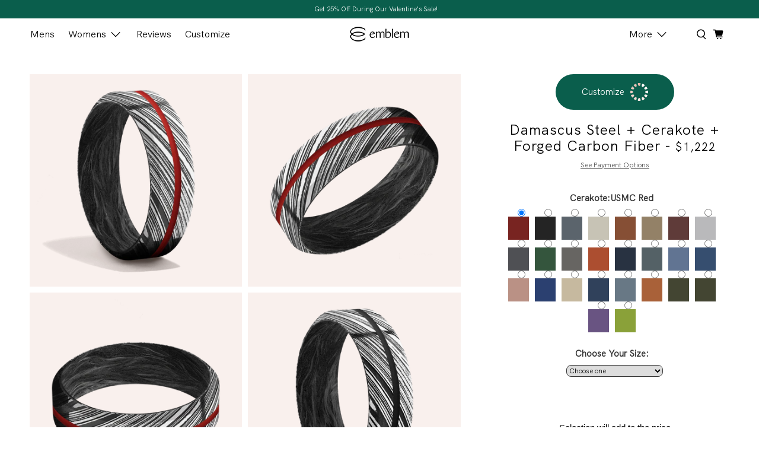

--- FILE ---
content_type: text/html; charset=utf-8
request_url: https://wearemblem.com/products/damascus-steel-ring-forgedcfsleeve7hb11tightweavea
body_size: 107927
content:


 <!doctype html>
<html class="no-js no-touch" lang="en">
<head> <link rel="stylesheet" href="https://obscure-escarpment-2240.herokuapp.com/stylesheets/bcpo-front.css"> <script>var bcpo_product={"id":6902920741057,"title":"Damascus Steel + Cerakote + Forged Carbon Fiber","handle":"damascus-steel-ring-forgedcfsleeve7hb11tightweavea","description":"\u003cp\u003e7mm wide high bevel woodgrain damascus men's wedding ring with one 1mm centered inlay of cerakote also featuring a forged carbon fiber sleeve.\u003c\/p\u003e","published_at":"2021-08-31T16:36:58-06:00","created_at":"2021-08-31T16:38:27-06:00","vendor":"Emblem","type":"Men's Ring","tags":["\u003e700","Carbon Fiber","Cerakote","Damascus","evi_showorno","Inlay","Scratch Resistant","Sleeve"],"price":122200,"price_min":122200,"price_max":122200,"available":true,"price_varies":false,"compare_at_price":null,"compare_at_price_min":0,"compare_at_price_max":0,"compare_at_price_varies":false,"variants":[{"id":40635455307969,"title":"Forged \/ Yes \/ USMC Red","option1":"Forged","option2":"Yes","option3":"USMC Red","sku":"FORGEDCFSLEEVED7HB11WOODGRAIN\/A:usmcred","requires_shipping":true,"taxable":true,"featured_image":{"id":39209935700219,"product_id":6902920741057,"position":1,"created_at":"2023-01-04T14:45:46-07:00","updated_at":"2023-01-04T14:46:23-07:00","alt":null,"width":1200,"height":1200,"src":"\/\/wearemblem.com\/cdn\/shop\/products\/damascus-steel-ring-forgedcfsleeve7hb11tightweavea-main-usmcred-1.png?v=1672868783","variant_ids":[40635455307969]},"available":true,"name":"Damascus Steel + Cerakote + Forged Carbon Fiber - Forged \/ Yes \/ USMC Red","public_title":"Forged \/ Yes \/ USMC Red","options":["Forged","Yes","USMC Red"],"price":122200,"weight":0,"compare_at_price":null,"inventory_management":"shopify","barcode":null,"featured_media":{"alt":null,"id":31799870587131,"position":1,"preview_image":{"aspect_ratio":1.0,"height":1200,"width":1200,"src":"\/\/wearemblem.com\/cdn\/shop\/products\/damascus-steel-ring-forgedcfsleeve7hb11tightweavea-main-usmcred-1.png?v=1672868783"}},"requires_selling_plan":false,"selling_plan_allocations":[]},{"id":40973607338177,"title":"Forged \/ Yes \/ Black","option1":"Forged","option2":"Yes","option3":"Black","sku":"FORGEDCFSLEEVED7HB11WOODGRAIN\/A:black","requires_shipping":true,"taxable":true,"featured_image":{"id":39209929212155,"product_id":6902920741057,"position":4,"created_at":"2023-01-04T14:45:46-07:00","updated_at":"2023-01-04T14:45:51-07:00","alt":null,"width":1200,"height":1200,"src":"\/\/wearemblem.com\/cdn\/shop\/products\/damascus-steel-ring-forgedcfsleeve7hb11tightweavea-variant-black-1.png?v=1672868751","variant_ids":[40973607338177]},"available":true,"name":"Damascus Steel + Cerakote + Forged Carbon Fiber - Forged \/ Yes \/ Black","public_title":"Forged \/ Yes \/ Black","options":["Forged","Yes","Black"],"price":122200,"weight":0,"compare_at_price":null,"inventory_management":"shopify","barcode":null,"featured_media":{"alt":null,"id":31799870685435,"position":4,"preview_image":{"aspect_ratio":1.0,"height":1200,"width":1200,"src":"\/\/wearemblem.com\/cdn\/shop\/products\/damascus-steel-ring-forgedcfsleeve7hb11tightweavea-variant-black-1.png?v=1672868751"}},"requires_selling_plan":false,"selling_plan_allocations":[]},{"id":40973607370945,"title":"Forged \/ Yes \/ Blue Titanium","option1":"Forged","option2":"Yes","option3":"Blue Titanium","sku":"FORGEDCFSLEEVED7HB11WOODGRAIN\/A:bluetitanium","requires_shipping":true,"taxable":true,"featured_image":{"id":39209933275387,"product_id":6902920741057,"position":7,"created_at":"2023-01-04T14:45:46-07:00","updated_at":"2023-01-04T14:46:13-07:00","alt":null,"width":1200,"height":1200,"src":"\/\/wearemblem.com\/cdn\/shop\/products\/damascus-steel-ring-forgedcfsleeve7hb11tightweavea-variant-bluetitanium-1.png?v=1672868773","variant_ids":[40973607370945]},"available":true,"name":"Damascus Steel + Cerakote + Forged Carbon Fiber - Forged \/ Yes \/ Blue Titanium","public_title":"Forged \/ Yes \/ Blue Titanium","options":["Forged","Yes","Blue Titanium"],"price":122200,"weight":0,"compare_at_price":null,"inventory_management":"shopify","barcode":null,"featured_media":{"alt":null,"id":31799870783739,"position":7,"preview_image":{"aspect_ratio":1.0,"height":1200,"width":1200,"src":"\/\/wearemblem.com\/cdn\/shop\/products\/damascus-steel-ring-forgedcfsleeve7hb11tightweavea-variant-bluetitanium-1.png?v=1672868773"}},"requires_selling_plan":false,"selling_plan_allocations":[]},{"id":40973607403713,"title":"Forged \/ Yes \/ Bright Nickel","option1":"Forged","option2":"Yes","option3":"Bright Nickel","sku":"FORGEDCFSLEEVED7HB11WOODGRAIN\/A:brightnickel","requires_shipping":true,"taxable":true,"featured_image":{"id":39209934258427,"product_id":6902920741057,"position":10,"created_at":"2023-01-04T14:45:46-07:00","updated_at":"2023-01-04T14:46:17-07:00","alt":null,"width":1200,"height":1200,"src":"\/\/wearemblem.com\/cdn\/shop\/products\/damascus-steel-ring-forgedcfsleeve7hb11tightweavea-variant-brightnickel-1.png?v=1672868777","variant_ids":[40973607403713]},"available":true,"name":"Damascus Steel + Cerakote + Forged Carbon Fiber - Forged \/ Yes \/ Bright Nickel","public_title":"Forged \/ Yes \/ Bright Nickel","options":["Forged","Yes","Bright Nickel"],"price":122200,"weight":0,"compare_at_price":null,"inventory_management":"shopify","barcode":null,"featured_media":{"alt":null,"id":31799870914811,"position":10,"preview_image":{"aspect_ratio":1.0,"height":1200,"width":1200,"src":"\/\/wearemblem.com\/cdn\/shop\/products\/damascus-steel-ring-forgedcfsleeve7hb11tightweavea-variant-brightnickel-1.png?v=1672868777"}},"requires_selling_plan":false,"selling_plan_allocations":[]},{"id":40973607436481,"title":"Forged \/ Yes \/ Copper Suede","option1":"Forged","option2":"Yes","option3":"Copper Suede","sku":"FORGEDCFSLEEVED7HB11WOODGRAIN\/A:coppersuede","requires_shipping":true,"taxable":true,"featured_image":{"id":39209930064123,"product_id":6902920741057,"position":13,"created_at":"2023-01-04T14:45:46-07:00","updated_at":"2023-01-04T14:45:55-07:00","alt":null,"width":1200,"height":1200,"src":"\/\/wearemblem.com\/cdn\/shop\/products\/damascus-steel-ring-forgedcfsleeve7hb11tightweavea-variant-coppersuede-1.png?v=1672868755","variant_ids":[40973607436481]},"available":true,"name":"Damascus Steel + Cerakote + Forged Carbon Fiber - Forged \/ Yes \/ Copper Suede","public_title":"Forged \/ Yes \/ Copper Suede","options":["Forged","Yes","Copper Suede"],"price":122200,"weight":0,"compare_at_price":null,"inventory_management":"shopify","barcode":null,"featured_media":{"alt":null,"id":31799871013115,"position":13,"preview_image":{"aspect_ratio":1.0,"height":1200,"width":1200,"src":"\/\/wearemblem.com\/cdn\/shop\/products\/damascus-steel-ring-forgedcfsleeve7hb11tightweavea-variant-coppersuede-1.png?v=1672868755"}},"requires_selling_plan":false,"selling_plan_allocations":[]},{"id":40973607469249,"title":"Forged \/ Yes \/ Coyote Tan","option1":"Forged","option2":"Yes","option3":"Coyote Tan","sku":"FORGEDCFSLEEVED7HB11WOODGRAIN\/A:coyotetan","requires_shipping":true,"taxable":true,"featured_image":{"id":39209933537531,"product_id":6902920741057,"position":16,"created_at":"2023-01-04T14:45:46-07:00","updated_at":"2023-01-04T14:46:14-07:00","alt":null,"width":1200,"height":1200,"src":"\/\/wearemblem.com\/cdn\/shop\/products\/damascus-steel-ring-forgedcfsleeve7hb11tightweavea-variant-coyotetan-1.png?v=1672868774","variant_ids":[40973607469249]},"available":true,"name":"Damascus Steel + Cerakote + Forged Carbon Fiber - Forged \/ Yes \/ Coyote Tan","public_title":"Forged \/ Yes \/ Coyote Tan","options":["Forged","Yes","Coyote Tan"],"price":122200,"weight":0,"compare_at_price":null,"inventory_management":"shopify","barcode":null,"featured_media":{"alt":null,"id":31799871209723,"position":16,"preview_image":{"aspect_ratio":1.0,"height":1200,"width":1200,"src":"\/\/wearemblem.com\/cdn\/shop\/products\/damascus-steel-ring-forgedcfsleeve7hb11tightweavea-variant-coyotetan-1.png?v=1672868774"}},"requires_selling_plan":false,"selling_plan_allocations":[]},{"id":40973607502017,"title":"Forged \/ Yes \/ Crimson","option1":"Forged","option2":"Yes","option3":"Crimson","sku":"FORGEDCFSLEEVED7HB11WOODGRAIN\/A:crimson","requires_shipping":true,"taxable":true,"featured_image":{"id":39209936716027,"product_id":6902920741057,"position":19,"created_at":"2023-01-04T14:45:46-07:00","updated_at":"2023-01-04T14:46:30-07:00","alt":null,"width":1200,"height":1200,"src":"\/\/wearemblem.com\/cdn\/shop\/products\/damascus-steel-ring-forgedcfsleeve7hb11tightweavea-variant-crimson-1.png?v=1672868790","variant_ids":[40973607502017]},"available":true,"name":"Damascus Steel + Cerakote + Forged Carbon Fiber - Forged \/ Yes \/ Crimson","public_title":"Forged \/ Yes \/ Crimson","options":["Forged","Yes","Crimson"],"price":122200,"weight":0,"compare_at_price":null,"inventory_management":"shopify","barcode":null,"featured_media":{"alt":null,"id":31799871308027,"position":19,"preview_image":{"aspect_ratio":1.0,"height":1200,"width":1200,"src":"\/\/wearemblem.com\/cdn\/shop\/products\/damascus-steel-ring-forgedcfsleeve7hb11tightweavea-variant-crimson-1.png?v=1672868790"}},"requires_selling_plan":false,"selling_plan_allocations":[]},{"id":40973607534785,"title":"Forged \/ Yes \/ Crushed Silver","option1":"Forged","option2":"Yes","option3":"Crushed Silver","sku":"FORGEDCFSLEEVED7HB11WOODGRAIN\/A:crushedsilver","requires_shipping":true,"taxable":true,"featured_image":{"id":39209934815483,"product_id":6902920741057,"position":22,"created_at":"2023-01-04T14:45:46-07:00","updated_at":"2023-01-04T14:46:19-07:00","alt":null,"width":1200,"height":1200,"src":"\/\/wearemblem.com\/cdn\/shop\/products\/damascus-steel-ring-forgedcfsleeve7hb11tightweavea-variant-crushedsilver-1.png?v=1672868779","variant_ids":[40973607534785]},"available":true,"name":"Damascus Steel + Cerakote + Forged Carbon Fiber - Forged \/ Yes \/ Crushed Silver","public_title":"Forged \/ Yes \/ Crushed Silver","options":["Forged","Yes","Crushed Silver"],"price":122200,"weight":0,"compare_at_price":null,"inventory_management":"shopify","barcode":null,"featured_media":{"alt":null,"id":31799871439099,"position":22,"preview_image":{"aspect_ratio":1.0,"height":1200,"width":1200,"src":"\/\/wearemblem.com\/cdn\/shop\/products\/damascus-steel-ring-forgedcfsleeve7hb11tightweavea-variant-crushedsilver-1.png?v=1672868779"}},"requires_selling_plan":false,"selling_plan_allocations":[]},{"id":40973607600321,"title":"Forged \/ Yes \/ Dark Grey","option1":"Forged","option2":"Yes","option3":"Dark Grey","sku":"FORGEDCFSLEEVED7HB11WOODGRAIN\/A:darkgrey","requires_shipping":true,"taxable":true,"featured_image":{"id":39209931079931,"product_id":6902920741057,"position":25,"created_at":"2023-01-04T14:45:47-07:00","updated_at":"2023-01-04T14:46:01-07:00","alt":null,"width":1200,"height":1200,"src":"\/\/wearemblem.com\/cdn\/shop\/products\/damascus-steel-ring-forgedcfsleeve7hb11tightweavea-variant-darkgrey-1.png?v=1672868761","variant_ids":[40973607600321]},"available":true,"name":"Damascus Steel + Cerakote + Forged Carbon Fiber - Forged \/ Yes \/ Dark Grey","public_title":"Forged \/ Yes \/ Dark Grey","options":["Forged","Yes","Dark Grey"],"price":122200,"weight":0,"compare_at_price":null,"inventory_management":"shopify","barcode":null,"featured_media":{"alt":null,"id":31799871537403,"position":25,"preview_image":{"aspect_ratio":1.0,"height":1200,"width":1200,"src":"\/\/wearemblem.com\/cdn\/shop\/products\/damascus-steel-ring-forgedcfsleeve7hb11tightweavea-variant-darkgrey-1.png?v=1672868761"}},"requires_selling_plan":false,"selling_plan_allocations":[]},{"id":40973607633089,"title":"Forged \/ Yes \/ Green","option1":"Forged","option2":"Yes","option3":"Green","sku":"FORGEDCFSLEEVED7HB11WOODGRAIN\/A:green","requires_shipping":true,"taxable":true,"featured_image":{"id":39209935175931,"product_id":6902920741057,"position":28,"created_at":"2023-01-04T14:45:47-07:00","updated_at":"2023-01-04T14:46:20-07:00","alt":null,"width":1200,"height":1200,"src":"\/\/wearemblem.com\/cdn\/shop\/products\/damascus-steel-ring-forgedcfsleeve7hb11tightweavea-variant-green-1.png?v=1672868780","variant_ids":[40973607633089]},"available":true,"name":"Damascus Steel + Cerakote + Forged Carbon Fiber - Forged \/ Yes \/ Green","public_title":"Forged \/ Yes \/ Green","options":["Forged","Yes","Green"],"price":122200,"weight":0,"compare_at_price":null,"inventory_management":"shopify","barcode":null,"featured_media":{"alt":null,"id":31799871668475,"position":28,"preview_image":{"aspect_ratio":1.0,"height":1200,"width":1200,"src":"\/\/wearemblem.com\/cdn\/shop\/products\/damascus-steel-ring-forgedcfsleeve7hb11tightweavea-variant-green-1.png?v=1672868780"}},"requires_selling_plan":false,"selling_plan_allocations":[]},{"id":40973607665857,"title":"Forged \/ Yes \/ Gun Metal Grey","option1":"Forged","option2":"Yes","option3":"Gun Metal Grey","sku":"FORGEDCFSLEEVED7HBWOODGRAIN\/A:gunmetalgrey","requires_shipping":true,"taxable":true,"featured_image":{"id":39209936519419,"product_id":6902920741057,"position":31,"created_at":"2023-01-04T14:45:47-07:00","updated_at":"2023-01-04T14:46:29-07:00","alt":null,"width":1200,"height":1200,"src":"\/\/wearemblem.com\/cdn\/shop\/products\/damascus-steel-ring-forgedcfsleeve7hb11tightweavea-variant-gunmetalgrey-1.png?v=1672868789","variant_ids":[40973607665857]},"available":true,"name":"Damascus Steel + Cerakote + Forged Carbon Fiber - Forged \/ Yes \/ Gun Metal Grey","public_title":"Forged \/ Yes \/ Gun Metal Grey","options":["Forged","Yes","Gun Metal Grey"],"price":122200,"weight":0,"compare_at_price":null,"inventory_management":"shopify","barcode":null,"featured_media":{"alt":null,"id":31799871766779,"position":31,"preview_image":{"aspect_ratio":1.0,"height":1200,"width":1200,"src":"\/\/wearemblem.com\/cdn\/shop\/products\/damascus-steel-ring-forgedcfsleeve7hb11tightweavea-variant-gunmetalgrey-1.png?v=1672868789"}},"requires_selling_plan":false,"selling_plan_allocations":[]},{"id":40973607698625,"title":"Forged \/ Yes \/ Hunter Orange","option1":"Forged","option2":"Yes","option3":"Hunter Orange","sku":"FORGEDCFSLEEVED7HB11WOODGRAIN\/A:hunterorange","requires_shipping":true,"taxable":true,"featured_image":{"id":39209932521723,"product_id":6902920741057,"position":34,"created_at":"2023-01-04T14:45:47-07:00","updated_at":"2023-01-04T14:46:10-07:00","alt":null,"width":1200,"height":1200,"src":"\/\/wearemblem.com\/cdn\/shop\/products\/damascus-steel-ring-forgedcfsleeve7hb11tightweavea-variant-hunterorange-1.png?v=1672868770","variant_ids":[40973607698625]},"available":true,"name":"Damascus Steel + Cerakote + Forged Carbon Fiber - Forged \/ Yes \/ Hunter Orange","public_title":"Forged \/ Yes \/ Hunter Orange","options":["Forged","Yes","Hunter Orange"],"price":122200,"weight":0,"compare_at_price":null,"inventory_management":"shopify","barcode":null,"featured_media":{"alt":null,"id":31799871865083,"position":34,"preview_image":{"aspect_ratio":1.0,"height":1200,"width":1200,"src":"\/\/wearemblem.com\/cdn\/shop\/products\/damascus-steel-ring-forgedcfsleeve7hb11tightweavea-variant-hunterorange-1.png?v=1672868770"}},"requires_selling_plan":false,"selling_plan_allocations":[]},{"id":40973607731393,"title":"Forged \/ Yes \/ Navy Blue","option1":"Forged","option2":"Yes","option3":"Navy Blue","sku":"FORGEDCFSLEEVED7HB11WOODGRAIN\/A:navyblue","requires_shipping":true,"taxable":true,"featured_image":{"id":39209931964667,"product_id":6902920741057,"position":37,"created_at":"2023-01-04T14:45:47-07:00","updated_at":"2023-01-04T14:46:06-07:00","alt":null,"width":1200,"height":1200,"src":"\/\/wearemblem.com\/cdn\/shop\/products\/damascus-steel-ring-forgedcfsleeve7hb11tightweavea-variant-navyblue-1.png?v=1672868766","variant_ids":[40973607731393]},"available":true,"name":"Damascus Steel + Cerakote + Forged Carbon Fiber - Forged \/ Yes \/ Navy Blue","public_title":"Forged \/ Yes \/ Navy Blue","options":["Forged","Yes","Navy Blue"],"price":122200,"weight":0,"compare_at_price":null,"inventory_management":"shopify","barcode":null,"featured_media":{"alt":null,"id":31799872159995,"position":37,"preview_image":{"aspect_ratio":1.0,"height":1200,"width":1200,"src":"\/\/wearemblem.com\/cdn\/shop\/products\/damascus-steel-ring-forgedcfsleeve7hb11tightweavea-variant-navyblue-1.png?v=1672868766"}},"requires_selling_plan":false,"selling_plan_allocations":[]},{"id":40973607764161,"title":"Forged \/ Yes \/ Northern Lights","option1":"Forged","option2":"Yes","option3":"Northern Lights","sku":"FORGEDCFSLEEVED7HB11WOODGRAIN\/A:northernlights","requires_shipping":true,"taxable":true,"featured_image":{"id":39209930948859,"product_id":6902920741057,"position":40,"created_at":"2023-01-04T14:45:47-07:00","updated_at":"2023-01-04T14:46:00-07:00","alt":null,"width":1200,"height":1200,"src":"\/\/wearemblem.com\/cdn\/shop\/products\/damascus-steel-ring-forgedcfsleeve7hb11tightweavea-variant-northernlights-1.png?v=1672868760","variant_ids":[40973607764161]},"available":true,"name":"Damascus Steel + Cerakote + Forged Carbon Fiber - Forged \/ Yes \/ Northern Lights","public_title":"Forged \/ Yes \/ Northern Lights","options":["Forged","Yes","Northern Lights"],"price":122200,"weight":0,"compare_at_price":null,"inventory_management":"shopify","barcode":null,"featured_media":{"alt":null,"id":31799872258299,"position":40,"preview_image":{"aspect_ratio":1.0,"height":1200,"width":1200,"src":"\/\/wearemblem.com\/cdn\/shop\/products\/damascus-steel-ring-forgedcfsleeve7hb11tightweavea-variant-northernlights-1.png?v=1672868760"}},"requires_selling_plan":false,"selling_plan_allocations":[]},{"id":40973607796929,"title":"Forged \/ Yes \/ Polar Blue","option1":"Forged","option2":"Yes","option3":"Polar Blue","sku":"FORGEDCFSLEEVED7HB11WOODGRAIN\/A:polarblue","requires_shipping":true,"taxable":true,"featured_image":{"id":39209931309307,"product_id":6902920741057,"position":43,"created_at":"2023-01-04T14:45:47-07:00","updated_at":"2023-01-04T14:46:03-07:00","alt":null,"width":1200,"height":1200,"src":"\/\/wearemblem.com\/cdn\/shop\/products\/damascus-steel-ring-forgedcfsleeve7hb11tightweavea-variant-polarblue-1.png?v=1672868763","variant_ids":[40973607796929]},"available":true,"name":"Damascus Steel + Cerakote + Forged Carbon Fiber - Forged \/ Yes \/ Polar Blue","public_title":"Forged \/ Yes \/ Polar Blue","options":["Forged","Yes","Polar Blue"],"price":122200,"weight":0,"compare_at_price":null,"inventory_management":"shopify","barcode":null,"featured_media":{"alt":null,"id":31799872356603,"position":43,"preview_image":{"aspect_ratio":1.0,"height":1200,"width":1200,"src":"\/\/wearemblem.com\/cdn\/shop\/products\/damascus-steel-ring-forgedcfsleeve7hb11tightweavea-variant-polarblue-1.png?v=1672868763"}},"requires_selling_plan":false,"selling_plan_allocations":[]},{"id":40973607829697,"title":"Forged \/ Yes \/ Ridgeway Blue","option1":"Forged","option2":"Yes","option3":"Ridgeway Blue","sku":"FORGEDCFSLEEVED7HB11WOODGRAIN\/A:ridgewayblue","requires_shipping":true,"taxable":true,"featured_image":{"id":39209932914939,"product_id":6902920741057,"position":46,"created_at":"2023-01-04T14:45:48-07:00","updated_at":"2023-01-04T14:46:11-07:00","alt":null,"width":1200,"height":1200,"src":"\/\/wearemblem.com\/cdn\/shop\/products\/damascus-steel-ring-forgedcfsleeve7hb11tightweavea-variant-ridgewayblue-1.png?v=1672868771","variant_ids":[40973607829697]},"available":true,"name":"Damascus Steel + Cerakote + Forged Carbon Fiber - Forged \/ Yes \/ Ridgeway Blue","public_title":"Forged \/ Yes \/ Ridgeway Blue","options":["Forged","Yes","Ridgeway Blue"],"price":122200,"weight":0,"compare_at_price":null,"inventory_management":"shopify","barcode":null,"featured_media":{"alt":null,"id":31799872454907,"position":46,"preview_image":{"aspect_ratio":1.0,"height":1200,"width":1200,"src":"\/\/wearemblem.com\/cdn\/shop\/products\/damascus-steel-ring-forgedcfsleeve7hb11tightweavea-variant-ridgewayblue-1.png?v=1672868771"}},"requires_selling_plan":false,"selling_plan_allocations":[]},{"id":40973607862465,"title":"Forged \/ Yes \/ Rose Gold","option1":"Forged","option2":"Yes","option3":"Rose Gold","sku":"FORGEDCFSLEEVED7HB11WOODGRAIN\/A:rosegold","requires_shipping":true,"taxable":true,"featured_image":{"id":39209935798523,"product_id":6902920741057,"position":49,"created_at":"2023-01-04T14:45:48-07:00","updated_at":"2023-01-04T14:46:25-07:00","alt":null,"width":1200,"height":1200,"src":"\/\/wearemblem.com\/cdn\/shop\/products\/damascus-steel-ring-forgedcfsleeve7hb11tightweavea-variant-rosegold-1.png?v=1672868785","variant_ids":[40973607862465]},"available":true,"name":"Damascus Steel + Cerakote + Forged Carbon Fiber - Forged \/ Yes \/ Rose Gold","public_title":"Forged \/ Yes \/ Rose Gold","options":["Forged","Yes","Rose Gold"],"price":122200,"weight":0,"compare_at_price":null,"inventory_management":"shopify","barcode":null,"featured_media":{"alt":null,"id":31799872553211,"position":49,"preview_image":{"aspect_ratio":1.0,"height":1200,"width":1200,"src":"\/\/wearemblem.com\/cdn\/shop\/products\/damascus-steel-ring-forgedcfsleeve7hb11tightweavea-variant-rosegold-1.png?v=1672868785"}},"requires_selling_plan":false,"selling_plan_allocations":[]},{"id":40973607895233,"title":"Forged \/ Yes \/ Royal Blue","option1":"Forged","option2":"Yes","option3":"Royal Blue","sku":"FORGEDCFSLEEVED7HB11WOODGRAIN\/A:royalblue","requires_shipping":true,"taxable":true,"featured_image":{"id":39209929343227,"product_id":6902920741057,"position":52,"created_at":"2023-01-04T14:45:48-07:00","updated_at":"2023-01-04T14:45:52-07:00","alt":null,"width":1200,"height":1200,"src":"\/\/wearemblem.com\/cdn\/shop\/products\/damascus-steel-ring-forgedcfsleeve7hb11tightweavea-variant-royalblue-1.png?v=1672868752","variant_ids":[40973607895233]},"available":true,"name":"Damascus Steel + Cerakote + Forged Carbon Fiber - Forged \/ Yes \/ Royal Blue","public_title":"Forged \/ Yes \/ Royal Blue","options":["Forged","Yes","Royal Blue"],"price":122200,"weight":0,"compare_at_price":null,"inventory_management":"shopify","barcode":null,"featured_media":{"alt":null,"id":31799872717051,"position":52,"preview_image":{"aspect_ratio":1.0,"height":1200,"width":1200,"src":"\/\/wearemblem.com\/cdn\/shop\/products\/damascus-steel-ring-forgedcfsleeve7hb11tightweavea-variant-royalblue-1.png?v=1672868752"}},"requires_selling_plan":false,"selling_plan_allocations":[]},{"id":40973607928001,"title":"Forged \/ Yes \/ Sandy Beige","option1":"Forged","option2":"Yes","option3":"Sandy Beige","sku":"FORGEDCFSLEEVED7HB11WOODGRAIN\/A:sandybeige","requires_shipping":true,"taxable":true,"featured_image":{"id":39209935569147,"product_id":6902920741057,"position":55,"created_at":"2023-01-04T14:45:48-07:00","updated_at":"2023-01-04T14:46:23-07:00","alt":null,"width":1200,"height":1200,"src":"\/\/wearemblem.com\/cdn\/shop\/products\/damascus-steel-ring-forgedcfsleeve7hb11tightweavea-variant-sandybeige-1.png?v=1672868783","variant_ids":[40973607928001]},"available":true,"name":"Damascus Steel + Cerakote + Forged Carbon Fiber - Forged \/ Yes \/ Sandy Beige","public_title":"Forged \/ Yes \/ Sandy Beige","options":["Forged","Yes","Sandy Beige"],"price":122200,"weight":0,"compare_at_price":null,"inventory_management":"shopify","barcode":null,"featured_media":{"alt":null,"id":31799872979195,"position":55,"preview_image":{"aspect_ratio":1.0,"height":1200,"width":1200,"src":"\/\/wearemblem.com\/cdn\/shop\/products\/damascus-steel-ring-forgedcfsleeve7hb11tightweavea-variant-sandybeige-1.png?v=1672868783"}},"requires_selling_plan":false,"selling_plan_allocations":[]},{"id":40973607960769,"title":"Forged \/ Yes \/ Sky Blue","option1":"Forged","option2":"Yes","option3":"Sky Blue","sku":"FORGEDCFSLEEVED7HB11WOODGRAIN\/A:skyblue","requires_shipping":true,"taxable":true,"featured_image":{"id":39209937699067,"product_id":6902920741057,"position":58,"created_at":"2023-01-04T14:45:48-07:00","updated_at":"2023-01-04T14:46:37-07:00","alt":null,"width":1200,"height":1200,"src":"\/\/wearemblem.com\/cdn\/shop\/products\/damascus-steel-ring-forgedcfsleeve7hb11tightweavea-variant-skyblue-1.png?v=1672868797","variant_ids":[40973607960769]},"available":true,"name":"Damascus Steel + Cerakote + Forged Carbon Fiber - Forged \/ Yes \/ Sky Blue","public_title":"Forged \/ Yes \/ Sky Blue","options":["Forged","Yes","Sky Blue"],"price":122200,"weight":0,"compare_at_price":null,"inventory_management":"shopify","barcode":null,"featured_media":{"alt":null,"id":31799873077499,"position":58,"preview_image":{"aspect_ratio":1.0,"height":1200,"width":1200,"src":"\/\/wearemblem.com\/cdn\/shop\/products\/damascus-steel-ring-forgedcfsleeve7hb11tightweavea-variant-skyblue-1.png?v=1672868797"}},"requires_selling_plan":false,"selling_plan_allocations":[]},{"id":40973607993537,"title":"Forged \/ Yes \/ Stone Blue","option1":"Forged","option2":"Yes","option3":"Stone Blue","sku":"FORGEDCFSLEEVED7HB11WOODGRAIN\/A:stoneblue","requires_shipping":true,"taxable":true,"featured_image":{"id":39209937633531,"product_id":6902920741057,"position":61,"created_at":"2023-01-04T14:45:48-07:00","updated_at":"2023-01-04T14:46:36-07:00","alt":null,"width":1200,"height":1200,"src":"\/\/wearemblem.com\/cdn\/shop\/products\/damascus-steel-ring-forgedcfsleeve7hb11tightweavea-variant-stoneblue-1.png?v=1672868796","variant_ids":[40973607993537]},"available":true,"name":"Damascus Steel + Cerakote + Forged Carbon Fiber - Forged \/ Yes \/ Stone Blue","public_title":"Forged \/ Yes \/ Stone Blue","options":["Forged","Yes","Stone Blue"],"price":122200,"weight":0,"compare_at_price":null,"inventory_management":"shopify","barcode":null,"featured_media":{"alt":null,"id":31799873175803,"position":61,"preview_image":{"aspect_ratio":1.0,"height":1200,"width":1200,"src":"\/\/wearemblem.com\/cdn\/shop\/products\/damascus-steel-ring-forgedcfsleeve7hb11tightweavea-variant-stoneblue-1.png?v=1672868796"}},"requires_selling_plan":false,"selling_plan_allocations":[]},{"id":40973608026305,"title":"Forged \/ Yes \/ Tequila Sunrise","option1":"Forged","option2":"Yes","option3":"Tequila Sunrise","sku":"FORGEDCFSLEEVED7HB11WOODGRAIN\/A:tequilasunrise","requires_shipping":true,"taxable":true,"featured_image":{"id":39209932062971,"product_id":6902920741057,"position":64,"created_at":"2023-01-04T14:45:48-07:00","updated_at":"2023-01-04T14:46:07-07:00","alt":null,"width":1200,"height":1200,"src":"\/\/wearemblem.com\/cdn\/shop\/products\/damascus-steel-ring-forgedcfsleeve7hb11tightweavea-variant-tequilasunrise-1.png?v=1672868767","variant_ids":[40973608026305]},"available":true,"name":"Damascus Steel + Cerakote + Forged Carbon Fiber - Forged \/ Yes \/ Tequila Sunrise","public_title":"Forged \/ Yes \/ Tequila Sunrise","options":["Forged","Yes","Tequila Sunrise"],"price":122200,"weight":0,"compare_at_price":null,"inventory_management":"shopify","barcode":null,"featured_media":{"alt":null,"id":31799873274107,"position":64,"preview_image":{"aspect_ratio":1.0,"height":1200,"width":1200,"src":"\/\/wearemblem.com\/cdn\/shop\/products\/damascus-steel-ring-forgedcfsleeve7hb11tightweavea-variant-tequilasunrise-1.png?v=1672868767"}},"requires_selling_plan":false,"selling_plan_allocations":[]},{"id":40973608059073,"title":"Forged \/ Yes \/ Vintage Green","option1":"Forged","option2":"Yes","option3":"Vintage Green","sku":"FORGEDCFSLEEVED7HB11WOODGRAIN\/A:vintagegreen","requires_shipping":true,"taxable":true,"featured_image":{"id":39209933865211,"product_id":6902920741057,"position":67,"created_at":"2023-01-04T14:45:48-07:00","updated_at":"2023-01-04T14:46:15-07:00","alt":null,"width":1200,"height":1200,"src":"\/\/wearemblem.com\/cdn\/shop\/products\/damascus-steel-ring-forgedcfsleeve7hb11tightweavea-variant-vintagegreen-1.png?v=1672868775","variant_ids":[40973608059073]},"available":true,"name":"Damascus Steel + Cerakote + Forged Carbon Fiber - Forged \/ Yes \/ Vintage Green","public_title":"Forged \/ Yes \/ Vintage Green","options":["Forged","Yes","Vintage Green"],"price":122200,"weight":0,"compare_at_price":null,"inventory_management":"shopify","barcode":null,"featured_media":{"alt":null,"id":31799873536251,"position":67,"preview_image":{"aspect_ratio":1.0,"height":1200,"width":1200,"src":"\/\/wearemblem.com\/cdn\/shop\/products\/damascus-steel-ring-forgedcfsleeve7hb11tightweavea-variant-vintagegreen-1.png?v=1672868775"}},"requires_selling_plan":false,"selling_plan_allocations":[]},{"id":40973608091841,"title":"Forged \/ Yes \/ White","option1":"Forged","option2":"Yes","option3":"White","sku":"FORGEDCFSLEEVED7HB11WOODGRAIN\/A:white","requires_shipping":true,"taxable":true,"featured_image":{"id":39209929441531,"product_id":6902920741057,"position":70,"created_at":"2023-01-04T14:45:49-07:00","updated_at":"2023-01-04T14:45:52-07:00","alt":null,"width":1200,"height":1200,"src":"\/\/wearemblem.com\/cdn\/shop\/products\/damascus-steel-ring-forgedcfsleeve7hb11tightweavea-variant-white-1.png?v=1672868752","variant_ids":[40973608091841]},"available":true,"name":"Damascus Steel + Cerakote + Forged Carbon Fiber - Forged \/ Yes \/ White","public_title":"Forged \/ Yes \/ White","options":["Forged","Yes","White"],"price":122200,"weight":0,"compare_at_price":null,"inventory_management":"shopify","barcode":null,"featured_media":{"alt":null,"id":31799873667323,"position":70,"preview_image":{"aspect_ratio":1.0,"height":1200,"width":1200,"src":"\/\/wearemblem.com\/cdn\/shop\/products\/damascus-steel-ring-forgedcfsleeve7hb11tightweavea-variant-white-1.png?v=1672868752"}},"requires_selling_plan":false,"selling_plan_allocations":[]},{"id":40973608124609,"title":"Forged \/ Yes \/ Wild Purple","option1":"Forged","option2":"Yes","option3":"Wild Purple","sku":"FORGEDCFSLEEVED7HB11WOODGRAIN\/A:wildpurple","requires_shipping":true,"taxable":true,"featured_image":{"id":39209932980475,"product_id":6902920741057,"position":73,"created_at":"2023-01-04T14:45:49-07:00","updated_at":"2023-01-04T14:46:13-07:00","alt":null,"width":1200,"height":1200,"src":"\/\/wearemblem.com\/cdn\/shop\/products\/damascus-steel-ring-forgedcfsleeve7hb11tightweavea-variant-wildpurple-1.png?v=1672868773","variant_ids":[40973608124609]},"available":true,"name":"Damascus Steel + Cerakote + Forged Carbon Fiber - Forged \/ Yes \/ Wild Purple","public_title":"Forged \/ Yes \/ Wild Purple","options":["Forged","Yes","Wild Purple"],"price":122200,"weight":0,"compare_at_price":null,"inventory_management":"shopify","barcode":null,"featured_media":{"alt":null,"id":31799873831163,"position":73,"preview_image":{"aspect_ratio":1.0,"height":1200,"width":1200,"src":"\/\/wearemblem.com\/cdn\/shop\/products\/damascus-steel-ring-forgedcfsleeve7hb11tightweavea-variant-wildpurple-1.png?v=1672868773"}},"requires_selling_plan":false,"selling_plan_allocations":[]},{"id":40973608157377,"title":"Forged \/ Yes \/ Zombie Green","option1":"Forged","option2":"Yes","option3":"Zombie Green","sku":"FORGEDCFSLEEVED7HB11WOODGRAIN\/A:zombiegreen","requires_shipping":true,"taxable":true,"featured_image":{"id":39209929736443,"product_id":6902920741057,"position":76,"created_at":"2023-01-04T14:45:49-07:00","updated_at":"2023-01-04T14:45:53-07:00","alt":null,"width":1200,"height":1200,"src":"\/\/wearemblem.com\/cdn\/shop\/products\/damascus-steel-ring-forgedcfsleeve7hb11tightweavea-variant-zombiegreen-1.png?v=1672868753","variant_ids":[40973608157377]},"available":true,"name":"Damascus Steel + Cerakote + Forged Carbon Fiber - Forged \/ Yes \/ Zombie Green","public_title":"Forged \/ Yes \/ Zombie Green","options":["Forged","Yes","Zombie Green"],"price":122200,"weight":0,"compare_at_price":null,"inventory_management":"shopify","barcode":null,"featured_media":{"alt":null,"id":31799874060539,"position":76,"preview_image":{"aspect_ratio":1.0,"height":1200,"width":1200,"src":"\/\/wearemblem.com\/cdn\/shop\/products\/damascus-steel-ring-forgedcfsleeve7hb11tightweavea-variant-zombiegreen-1.png?v=1672868753"}},"requires_selling_plan":false,"selling_plan_allocations":[]}],"images":["\/\/wearemblem.com\/cdn\/shop\/products\/damascus-steel-ring-forgedcfsleeve7hb11tightweavea-main-usmcred-1.png?v=1672868783","\/\/wearemblem.com\/cdn\/shop\/products\/damascus-steel-ring-forgedcfsleeve7hb11tightweavea-main-usmcred-2.png?v=1672868791","\/\/wearemblem.com\/cdn\/shop\/products\/damascus-steel-ring-forgedcfsleeve7hb11tightweavea-main-usmcred-3.png?v=1672868764","\/\/wearemblem.com\/cdn\/shop\/products\/damascus-steel-ring-forgedcfsleeve7hb11tightweavea-variant-black-1.png?v=1672868751","\/\/wearemblem.com\/cdn\/shop\/products\/damascus-steel-ring-forgedcfsleeve7hb11tightweavea-variant-black-2.png?v=1672868782","\/\/wearemblem.com\/cdn\/shop\/products\/damascus-steel-ring-forgedcfsleeve7hb11tightweavea-variant-black-3.png?v=1672868769","\/\/wearemblem.com\/cdn\/shop\/products\/damascus-steel-ring-forgedcfsleeve7hb11tightweavea-variant-bluetitanium-1.png?v=1672868773","\/\/wearemblem.com\/cdn\/shop\/products\/damascus-steel-ring-forgedcfsleeve7hb11tightweavea-variant-bluetitanium-2.png?v=1672868787","\/\/wearemblem.com\/cdn\/shop\/products\/damascus-steel-ring-forgedcfsleeve7hb11tightweavea-variant-bluetitanium-3.png?v=1672868794","\/\/wearemblem.com\/cdn\/shop\/products\/damascus-steel-ring-forgedcfsleeve7hb11tightweavea-variant-brightnickel-1.png?v=1672868777","\/\/wearemblem.com\/cdn\/shop\/products\/damascus-steel-ring-forgedcfsleeve7hb11tightweavea-variant-brightnickel-2.png?v=1672868755","\/\/wearemblem.com\/cdn\/shop\/products\/damascus-steel-ring-forgedcfsleeve7hb11tightweavea-variant-brightnickel-3.png?v=1672868769","\/\/wearemblem.com\/cdn\/shop\/products\/damascus-steel-ring-forgedcfsleeve7hb11tightweavea-variant-coppersuede-1.png?v=1672868755","\/\/wearemblem.com\/cdn\/shop\/products\/damascus-steel-ring-forgedcfsleeve7hb11tightweavea-variant-coppersuede-2.png?v=1672868759","\/\/wearemblem.com\/cdn\/shop\/products\/damascus-steel-ring-forgedcfsleeve7hb11tightweavea-variant-coppersuede-3.png?v=1672868754","\/\/wearemblem.com\/cdn\/shop\/products\/damascus-steel-ring-forgedcfsleeve7hb11tightweavea-variant-coyotetan-1.png?v=1672868774","\/\/wearemblem.com\/cdn\/shop\/products\/damascus-steel-ring-forgedcfsleeve7hb11tightweavea-variant-coyotetan-2.png?v=1672868795","\/\/wearemblem.com\/cdn\/shop\/products\/damascus-steel-ring-forgedcfsleeve7hb11tightweavea-variant-coyotetan-3.png?v=1672868764","\/\/wearemblem.com\/cdn\/shop\/products\/damascus-steel-ring-forgedcfsleeve7hb11tightweavea-variant-crimson-1.png?v=1672868790","\/\/wearemblem.com\/cdn\/shop\/products\/damascus-steel-ring-forgedcfsleeve7hb11tightweavea-variant-crimson-2.png?v=1672868786","\/\/wearemblem.com\/cdn\/shop\/products\/damascus-steel-ring-forgedcfsleeve7hb11tightweavea-variant-crimson-3.png?v=1672868754","\/\/wearemblem.com\/cdn\/shop\/products\/damascus-steel-ring-forgedcfsleeve7hb11tightweavea-variant-crushedsilver-1.png?v=1672868779","\/\/wearemblem.com\/cdn\/shop\/products\/damascus-steel-ring-forgedcfsleeve7hb11tightweavea-variant-crushedsilver-2.png?v=1672868754","\/\/wearemblem.com\/cdn\/shop\/products\/damascus-steel-ring-forgedcfsleeve7hb11tightweavea-variant-crushedsilver-3.png?v=1672868780","\/\/wearemblem.com\/cdn\/shop\/products\/damascus-steel-ring-forgedcfsleeve7hb11tightweavea-variant-darkgrey-1.png?v=1672868761","\/\/wearemblem.com\/cdn\/shop\/products\/damascus-steel-ring-forgedcfsleeve7hb11tightweavea-variant-darkgrey-2.png?v=1672868753","\/\/wearemblem.com\/cdn\/shop\/products\/damascus-steel-ring-forgedcfsleeve7hb11tightweavea-variant-darkgrey-3.png?v=1672868765","\/\/wearemblem.com\/cdn\/shop\/products\/damascus-steel-ring-forgedcfsleeve7hb11tightweavea-variant-green-1.png?v=1672868780","\/\/wearemblem.com\/cdn\/shop\/products\/damascus-steel-ring-forgedcfsleeve7hb11tightweavea-variant-green-2.png?v=1672868756","\/\/wearemblem.com\/cdn\/shop\/products\/damascus-steel-ring-forgedcfsleeve7hb11tightweavea-variant-green-3.png?v=1672868776","\/\/wearemblem.com\/cdn\/shop\/products\/damascus-steel-ring-forgedcfsleeve7hb11tightweavea-variant-gunmetalgrey-1.png?v=1672868789","\/\/wearemblem.com\/cdn\/shop\/products\/damascus-steel-ring-forgedcfsleeve7hb11tightweavea-variant-gunmetalgrey-2.png?v=1672868757","\/\/wearemblem.com\/cdn\/shop\/products\/damascus-steel-ring-forgedcfsleeve7hb11tightweavea-variant-gunmetalgrey-3.png?v=1672868753","\/\/wearemblem.com\/cdn\/shop\/products\/damascus-steel-ring-forgedcfsleeve7hb11tightweavea-variant-hunterorange-1.png?v=1672868770","\/\/wearemblem.com\/cdn\/shop\/products\/damascus-steel-ring-forgedcfsleeve7hb11tightweavea-variant-hunterorange-2.png?v=1672868757","\/\/wearemblem.com\/cdn\/shop\/products\/damascus-steel-ring-forgedcfsleeve7hb11tightweavea-variant-hunterorange-3.png?v=1672868758","\/\/wearemblem.com\/cdn\/shop\/products\/damascus-steel-ring-forgedcfsleeve7hb11tightweavea-variant-navyblue-1.png?v=1672868766","\/\/wearemblem.com\/cdn\/shop\/products\/damascus-steel-ring-forgedcfsleeve7hb11tightweavea-variant-navyblue-2.png?v=1672868781","\/\/wearemblem.com\/cdn\/shop\/products\/damascus-steel-ring-forgedcfsleeve7hb11tightweavea-variant-navyblue-3.png?v=1672868763","\/\/wearemblem.com\/cdn\/shop\/products\/damascus-steel-ring-forgedcfsleeve7hb11tightweavea-variant-northernlights-1.png?v=1672868760","\/\/wearemblem.com\/cdn\/shop\/products\/damascus-steel-ring-forgedcfsleeve7hb11tightweavea-variant-northernlights-2.png?v=1672868752","\/\/wearemblem.com\/cdn\/shop\/products\/damascus-steel-ring-forgedcfsleeve7hb11tightweavea-variant-northernlights-3.png?v=1672868761","\/\/wearemblem.com\/cdn\/shop\/products\/damascus-steel-ring-forgedcfsleeve7hb11tightweavea-variant-polarblue-1.png?v=1672868763","\/\/wearemblem.com\/cdn\/shop\/products\/damascus-steel-ring-forgedcfsleeve7hb11tightweavea-variant-polarblue-2.png?v=1672868762","\/\/wearemblem.com\/cdn\/shop\/products\/damascus-steel-ring-forgedcfsleeve7hb11tightweavea-variant-polarblue-3.png?v=1672868758","\/\/wearemblem.com\/cdn\/shop\/products\/damascus-steel-ring-forgedcfsleeve7hb11tightweavea-variant-ridgewayblue-1.png?v=1672868771","\/\/wearemblem.com\/cdn\/shop\/products\/damascus-steel-ring-forgedcfsleeve7hb11tightweavea-variant-ridgewayblue-2.png?v=1672868778","\/\/wearemblem.com\/cdn\/shop\/products\/damascus-steel-ring-forgedcfsleeve7hb11tightweavea-variant-ridgewayblue-3.png?v=1672868775","\/\/wearemblem.com\/cdn\/shop\/products\/damascus-steel-ring-forgedcfsleeve7hb11tightweavea-variant-rosegold-1.png?v=1672868785","\/\/wearemblem.com\/cdn\/shop\/products\/damascus-steel-ring-forgedcfsleeve7hb11tightweavea-variant-rosegold-2.png?v=1672868756","\/\/wearemblem.com\/cdn\/shop\/products\/damascus-steel-ring-forgedcfsleeve7hb11tightweavea-variant-rosegold-3.png?v=1672868759","\/\/wearemblem.com\/cdn\/shop\/products\/damascus-steel-ring-forgedcfsleeve7hb11tightweavea-variant-royalblue-1.png?v=1672868752","\/\/wearemblem.com\/cdn\/shop\/products\/damascus-steel-ring-forgedcfsleeve7hb11tightweavea-variant-royalblue-2.png?v=1672868798","\/\/wearemblem.com\/cdn\/shop\/products\/damascus-steel-ring-forgedcfsleeve7hb11tightweavea-variant-royalblue-3.png?v=1672868777","\/\/wearemblem.com\/cdn\/shop\/products\/damascus-steel-ring-forgedcfsleeve7hb11tightweavea-variant-sandybeige-1.png?v=1672868783","\/\/wearemblem.com\/cdn\/shop\/products\/damascus-steel-ring-forgedcfsleeve7hb11tightweavea-variant-sandybeige-2.png?v=1672868771","\/\/wearemblem.com\/cdn\/shop\/products\/damascus-steel-ring-forgedcfsleeve7hb11tightweavea-variant-sandybeige-3.png?v=1672868752","\/\/wearemblem.com\/cdn\/shop\/products\/damascus-steel-ring-forgedcfsleeve7hb11tightweavea-variant-skyblue-1.png?v=1672868797","\/\/wearemblem.com\/cdn\/shop\/products\/damascus-steel-ring-forgedcfsleeve7hb11tightweavea-variant-skyblue-2.png?v=1672868767","\/\/wearemblem.com\/cdn\/shop\/products\/damascus-steel-ring-forgedcfsleeve7hb11tightweavea-variant-skyblue-3.png?v=1672868756","\/\/wearemblem.com\/cdn\/shop\/products\/damascus-steel-ring-forgedcfsleeve7hb11tightweavea-variant-stoneblue-1.png?v=1672868796","\/\/wearemblem.com\/cdn\/shop\/products\/damascus-steel-ring-forgedcfsleeve7hb11tightweavea-variant-stoneblue-2.png?v=1672868766","\/\/wearemblem.com\/cdn\/shop\/products\/damascus-steel-ring-forgedcfsleeve7hb11tightweavea-variant-stoneblue-3.png?v=1672868772","\/\/wearemblem.com\/cdn\/shop\/products\/damascus-steel-ring-forgedcfsleeve7hb11tightweavea-variant-tequilasunrise-1.png?v=1672868767","\/\/wearemblem.com\/cdn\/shop\/products\/damascus-steel-ring-forgedcfsleeve7hb11tightweavea-variant-tequilasunrise-2.png?v=1672868768","\/\/wearemblem.com\/cdn\/shop\/products\/damascus-steel-ring-forgedcfsleeve7hb11tightweavea-variant-tequilasunrise-3.png?v=1672868789","\/\/wearemblem.com\/cdn\/shop\/products\/damascus-steel-ring-forgedcfsleeve7hb11tightweavea-variant-vintagegreen-1.png?v=1672868775","\/\/wearemblem.com\/cdn\/shop\/products\/damascus-steel-ring-forgedcfsleeve7hb11tightweavea-variant-vintagegreen-2.png?v=1672868793","\/\/wearemblem.com\/cdn\/shop\/products\/damascus-steel-ring-forgedcfsleeve7hb11tightweavea-variant-vintagegreen-3.png?v=1672868785","\/\/wearemblem.com\/cdn\/shop\/products\/damascus-steel-ring-forgedcfsleeve7hb11tightweavea-variant-white-1.png?v=1672868752","\/\/wearemblem.com\/cdn\/shop\/products\/damascus-steel-ring-forgedcfsleeve7hb11tightweavea-variant-white-2.png?v=1672868760","\/\/wearemblem.com\/cdn\/shop\/products\/damascus-steel-ring-forgedcfsleeve7hb11tightweavea-variant-white-3.png?v=1672868793","\/\/wearemblem.com\/cdn\/shop\/products\/damascus-steel-ring-forgedcfsleeve7hb11tightweavea-variant-wildpurple-1.png?v=1672868773","\/\/wearemblem.com\/cdn\/shop\/products\/damascus-steel-ring-forgedcfsleeve7hb11tightweavea-variant-wildpurple-2.png?v=1672868773","\/\/wearemblem.com\/cdn\/shop\/products\/damascus-steel-ring-forgedcfsleeve7hb11tightweavea-variant-wildpurple-3.png?v=1672868775","\/\/wearemblem.com\/cdn\/shop\/products\/damascus-steel-ring-forgedcfsleeve7hb11tightweavea-variant-zombiegreen-1.png?v=1672868753","\/\/wearemblem.com\/cdn\/shop\/products\/damascus-steel-ring-forgedcfsleeve7hb11tightweavea-variant-zombiegreen-2.png?v=1672868793","\/\/wearemblem.com\/cdn\/shop\/products\/damascus-steel-ring-forgedcfsleeve7hb11tightweavea-variant-zombiegreen-3.png?v=1672868762"],"featured_image":"\/\/wearemblem.com\/cdn\/shop\/products\/damascus-steel-ring-forgedcfsleeve7hb11tightweavea-main-usmcred-1.png?v=1672868783","options":["Carbon Fiber","Inlay","Cerakote"],"media":[{"alt":null,"id":31799870587131,"position":1,"preview_image":{"aspect_ratio":1.0,"height":1200,"width":1200,"src":"\/\/wearemblem.com\/cdn\/shop\/products\/damascus-steel-ring-forgedcfsleeve7hb11tightweavea-main-usmcred-1.png?v=1672868783"},"aspect_ratio":1.0,"height":1200,"media_type":"image","src":"\/\/wearemblem.com\/cdn\/shop\/products\/damascus-steel-ring-forgedcfsleeve7hb11tightweavea-main-usmcred-1.png?v=1672868783","width":1200},{"alt":null,"id":31799870619899,"position":2,"preview_image":{"aspect_ratio":1.0,"height":1200,"width":1200,"src":"\/\/wearemblem.com\/cdn\/shop\/products\/damascus-steel-ring-forgedcfsleeve7hb11tightweavea-main-usmcred-2.png?v=1672868791"},"aspect_ratio":1.0,"height":1200,"media_type":"image","src":"\/\/wearemblem.com\/cdn\/shop\/products\/damascus-steel-ring-forgedcfsleeve7hb11tightweavea-main-usmcred-2.png?v=1672868791","width":1200},{"alt":null,"id":31799870652667,"position":3,"preview_image":{"aspect_ratio":1.0,"height":1200,"width":1200,"src":"\/\/wearemblem.com\/cdn\/shop\/products\/damascus-steel-ring-forgedcfsleeve7hb11tightweavea-main-usmcred-3.png?v=1672868764"},"aspect_ratio":1.0,"height":1200,"media_type":"image","src":"\/\/wearemblem.com\/cdn\/shop\/products\/damascus-steel-ring-forgedcfsleeve7hb11tightweavea-main-usmcred-3.png?v=1672868764","width":1200},{"alt":null,"id":31799870685435,"position":4,"preview_image":{"aspect_ratio":1.0,"height":1200,"width":1200,"src":"\/\/wearemblem.com\/cdn\/shop\/products\/damascus-steel-ring-forgedcfsleeve7hb11tightweavea-variant-black-1.png?v=1672868751"},"aspect_ratio":1.0,"height":1200,"media_type":"image","src":"\/\/wearemblem.com\/cdn\/shop\/products\/damascus-steel-ring-forgedcfsleeve7hb11tightweavea-variant-black-1.png?v=1672868751","width":1200},{"alt":null,"id":31799870718203,"position":5,"preview_image":{"aspect_ratio":1.0,"height":1200,"width":1200,"src":"\/\/wearemblem.com\/cdn\/shop\/products\/damascus-steel-ring-forgedcfsleeve7hb11tightweavea-variant-black-2.png?v=1672868782"},"aspect_ratio":1.0,"height":1200,"media_type":"image","src":"\/\/wearemblem.com\/cdn\/shop\/products\/damascus-steel-ring-forgedcfsleeve7hb11tightweavea-variant-black-2.png?v=1672868782","width":1200},{"alt":null,"id":31799870750971,"position":6,"preview_image":{"aspect_ratio":1.0,"height":1200,"width":1200,"src":"\/\/wearemblem.com\/cdn\/shop\/products\/damascus-steel-ring-forgedcfsleeve7hb11tightweavea-variant-black-3.png?v=1672868769"},"aspect_ratio":1.0,"height":1200,"media_type":"image","src":"\/\/wearemblem.com\/cdn\/shop\/products\/damascus-steel-ring-forgedcfsleeve7hb11tightweavea-variant-black-3.png?v=1672868769","width":1200},{"alt":null,"id":31799870783739,"position":7,"preview_image":{"aspect_ratio":1.0,"height":1200,"width":1200,"src":"\/\/wearemblem.com\/cdn\/shop\/products\/damascus-steel-ring-forgedcfsleeve7hb11tightweavea-variant-bluetitanium-1.png?v=1672868773"},"aspect_ratio":1.0,"height":1200,"media_type":"image","src":"\/\/wearemblem.com\/cdn\/shop\/products\/damascus-steel-ring-forgedcfsleeve7hb11tightweavea-variant-bluetitanium-1.png?v=1672868773","width":1200},{"alt":null,"id":31799870849275,"position":8,"preview_image":{"aspect_ratio":1.0,"height":1200,"width":1200,"src":"\/\/wearemblem.com\/cdn\/shop\/products\/damascus-steel-ring-forgedcfsleeve7hb11tightweavea-variant-bluetitanium-2.png?v=1672868787"},"aspect_ratio":1.0,"height":1200,"media_type":"image","src":"\/\/wearemblem.com\/cdn\/shop\/products\/damascus-steel-ring-forgedcfsleeve7hb11tightweavea-variant-bluetitanium-2.png?v=1672868787","width":1200},{"alt":null,"id":31799870882043,"position":9,"preview_image":{"aspect_ratio":1.0,"height":1200,"width":1200,"src":"\/\/wearemblem.com\/cdn\/shop\/products\/damascus-steel-ring-forgedcfsleeve7hb11tightweavea-variant-bluetitanium-3.png?v=1672868794"},"aspect_ratio":1.0,"height":1200,"media_type":"image","src":"\/\/wearemblem.com\/cdn\/shop\/products\/damascus-steel-ring-forgedcfsleeve7hb11tightweavea-variant-bluetitanium-3.png?v=1672868794","width":1200},{"alt":null,"id":31799870914811,"position":10,"preview_image":{"aspect_ratio":1.0,"height":1200,"width":1200,"src":"\/\/wearemblem.com\/cdn\/shop\/products\/damascus-steel-ring-forgedcfsleeve7hb11tightweavea-variant-brightnickel-1.png?v=1672868777"},"aspect_ratio":1.0,"height":1200,"media_type":"image","src":"\/\/wearemblem.com\/cdn\/shop\/products\/damascus-steel-ring-forgedcfsleeve7hb11tightweavea-variant-brightnickel-1.png?v=1672868777","width":1200},{"alt":null,"id":31799870947579,"position":11,"preview_image":{"aspect_ratio":1.0,"height":1200,"width":1200,"src":"\/\/wearemblem.com\/cdn\/shop\/products\/damascus-steel-ring-forgedcfsleeve7hb11tightweavea-variant-brightnickel-2.png?v=1672868755"},"aspect_ratio":1.0,"height":1200,"media_type":"image","src":"\/\/wearemblem.com\/cdn\/shop\/products\/damascus-steel-ring-forgedcfsleeve7hb11tightweavea-variant-brightnickel-2.png?v=1672868755","width":1200},{"alt":null,"id":31799870980347,"position":12,"preview_image":{"aspect_ratio":1.0,"height":1200,"width":1200,"src":"\/\/wearemblem.com\/cdn\/shop\/products\/damascus-steel-ring-forgedcfsleeve7hb11tightweavea-variant-brightnickel-3.png?v=1672868769"},"aspect_ratio":1.0,"height":1200,"media_type":"image","src":"\/\/wearemblem.com\/cdn\/shop\/products\/damascus-steel-ring-forgedcfsleeve7hb11tightweavea-variant-brightnickel-3.png?v=1672868769","width":1200},{"alt":null,"id":31799871013115,"position":13,"preview_image":{"aspect_ratio":1.0,"height":1200,"width":1200,"src":"\/\/wearemblem.com\/cdn\/shop\/products\/damascus-steel-ring-forgedcfsleeve7hb11tightweavea-variant-coppersuede-1.png?v=1672868755"},"aspect_ratio":1.0,"height":1200,"media_type":"image","src":"\/\/wearemblem.com\/cdn\/shop\/products\/damascus-steel-ring-forgedcfsleeve7hb11tightweavea-variant-coppersuede-1.png?v=1672868755","width":1200},{"alt":null,"id":31799871111419,"position":14,"preview_image":{"aspect_ratio":1.0,"height":1200,"width":1200,"src":"\/\/wearemblem.com\/cdn\/shop\/products\/damascus-steel-ring-forgedcfsleeve7hb11tightweavea-variant-coppersuede-2.png?v=1672868759"},"aspect_ratio":1.0,"height":1200,"media_type":"image","src":"\/\/wearemblem.com\/cdn\/shop\/products\/damascus-steel-ring-forgedcfsleeve7hb11tightweavea-variant-coppersuede-2.png?v=1672868759","width":1200},{"alt":null,"id":31799871176955,"position":15,"preview_image":{"aspect_ratio":1.0,"height":1200,"width":1200,"src":"\/\/wearemblem.com\/cdn\/shop\/products\/damascus-steel-ring-forgedcfsleeve7hb11tightweavea-variant-coppersuede-3.png?v=1672868754"},"aspect_ratio":1.0,"height":1200,"media_type":"image","src":"\/\/wearemblem.com\/cdn\/shop\/products\/damascus-steel-ring-forgedcfsleeve7hb11tightweavea-variant-coppersuede-3.png?v=1672868754","width":1200},{"alt":null,"id":31799871209723,"position":16,"preview_image":{"aspect_ratio":1.0,"height":1200,"width":1200,"src":"\/\/wearemblem.com\/cdn\/shop\/products\/damascus-steel-ring-forgedcfsleeve7hb11tightweavea-variant-coyotetan-1.png?v=1672868774"},"aspect_ratio":1.0,"height":1200,"media_type":"image","src":"\/\/wearemblem.com\/cdn\/shop\/products\/damascus-steel-ring-forgedcfsleeve7hb11tightweavea-variant-coyotetan-1.png?v=1672868774","width":1200},{"alt":null,"id":31799871242491,"position":17,"preview_image":{"aspect_ratio":1.0,"height":1200,"width":1200,"src":"\/\/wearemblem.com\/cdn\/shop\/products\/damascus-steel-ring-forgedcfsleeve7hb11tightweavea-variant-coyotetan-2.png?v=1672868795"},"aspect_ratio":1.0,"height":1200,"media_type":"image","src":"\/\/wearemblem.com\/cdn\/shop\/products\/damascus-steel-ring-forgedcfsleeve7hb11tightweavea-variant-coyotetan-2.png?v=1672868795","width":1200},{"alt":null,"id":31799871275259,"position":18,"preview_image":{"aspect_ratio":1.0,"height":1200,"width":1200,"src":"\/\/wearemblem.com\/cdn\/shop\/products\/damascus-steel-ring-forgedcfsleeve7hb11tightweavea-variant-coyotetan-3.png?v=1672868764"},"aspect_ratio":1.0,"height":1200,"media_type":"image","src":"\/\/wearemblem.com\/cdn\/shop\/products\/damascus-steel-ring-forgedcfsleeve7hb11tightweavea-variant-coyotetan-3.png?v=1672868764","width":1200},{"alt":null,"id":31799871308027,"position":19,"preview_image":{"aspect_ratio":1.0,"height":1200,"width":1200,"src":"\/\/wearemblem.com\/cdn\/shop\/products\/damascus-steel-ring-forgedcfsleeve7hb11tightweavea-variant-crimson-1.png?v=1672868790"},"aspect_ratio":1.0,"height":1200,"media_type":"image","src":"\/\/wearemblem.com\/cdn\/shop\/products\/damascus-steel-ring-forgedcfsleeve7hb11tightweavea-variant-crimson-1.png?v=1672868790","width":1200},{"alt":null,"id":31799871373563,"position":20,"preview_image":{"aspect_ratio":1.0,"height":1200,"width":1200,"src":"\/\/wearemblem.com\/cdn\/shop\/products\/damascus-steel-ring-forgedcfsleeve7hb11tightweavea-variant-crimson-2.png?v=1672868786"},"aspect_ratio":1.0,"height":1200,"media_type":"image","src":"\/\/wearemblem.com\/cdn\/shop\/products\/damascus-steel-ring-forgedcfsleeve7hb11tightweavea-variant-crimson-2.png?v=1672868786","width":1200},{"alt":null,"id":31799871406331,"position":21,"preview_image":{"aspect_ratio":1.0,"height":1200,"width":1200,"src":"\/\/wearemblem.com\/cdn\/shop\/products\/damascus-steel-ring-forgedcfsleeve7hb11tightweavea-variant-crimson-3.png?v=1672868754"},"aspect_ratio":1.0,"height":1200,"media_type":"image","src":"\/\/wearemblem.com\/cdn\/shop\/products\/damascus-steel-ring-forgedcfsleeve7hb11tightweavea-variant-crimson-3.png?v=1672868754","width":1200},{"alt":null,"id":31799871439099,"position":22,"preview_image":{"aspect_ratio":1.0,"height":1200,"width":1200,"src":"\/\/wearemblem.com\/cdn\/shop\/products\/damascus-steel-ring-forgedcfsleeve7hb11tightweavea-variant-crushedsilver-1.png?v=1672868779"},"aspect_ratio":1.0,"height":1200,"media_type":"image","src":"\/\/wearemblem.com\/cdn\/shop\/products\/damascus-steel-ring-forgedcfsleeve7hb11tightweavea-variant-crushedsilver-1.png?v=1672868779","width":1200},{"alt":null,"id":31799871471867,"position":23,"preview_image":{"aspect_ratio":1.0,"height":1200,"width":1200,"src":"\/\/wearemblem.com\/cdn\/shop\/products\/damascus-steel-ring-forgedcfsleeve7hb11tightweavea-variant-crushedsilver-2.png?v=1672868754"},"aspect_ratio":1.0,"height":1200,"media_type":"image","src":"\/\/wearemblem.com\/cdn\/shop\/products\/damascus-steel-ring-forgedcfsleeve7hb11tightweavea-variant-crushedsilver-2.png?v=1672868754","width":1200},{"alt":null,"id":31799871504635,"position":24,"preview_image":{"aspect_ratio":1.0,"height":1200,"width":1200,"src":"\/\/wearemblem.com\/cdn\/shop\/products\/damascus-steel-ring-forgedcfsleeve7hb11tightweavea-variant-crushedsilver-3.png?v=1672868780"},"aspect_ratio":1.0,"height":1200,"media_type":"image","src":"\/\/wearemblem.com\/cdn\/shop\/products\/damascus-steel-ring-forgedcfsleeve7hb11tightweavea-variant-crushedsilver-3.png?v=1672868780","width":1200},{"alt":null,"id":31799871537403,"position":25,"preview_image":{"aspect_ratio":1.0,"height":1200,"width":1200,"src":"\/\/wearemblem.com\/cdn\/shop\/products\/damascus-steel-ring-forgedcfsleeve7hb11tightweavea-variant-darkgrey-1.png?v=1672868761"},"aspect_ratio":1.0,"height":1200,"media_type":"image","src":"\/\/wearemblem.com\/cdn\/shop\/products\/damascus-steel-ring-forgedcfsleeve7hb11tightweavea-variant-darkgrey-1.png?v=1672868761","width":1200},{"alt":null,"id":31799871570171,"position":26,"preview_image":{"aspect_ratio":1.0,"height":1200,"width":1200,"src":"\/\/wearemblem.com\/cdn\/shop\/products\/damascus-steel-ring-forgedcfsleeve7hb11tightweavea-variant-darkgrey-2.png?v=1672868753"},"aspect_ratio":1.0,"height":1200,"media_type":"image","src":"\/\/wearemblem.com\/cdn\/shop\/products\/damascus-steel-ring-forgedcfsleeve7hb11tightweavea-variant-darkgrey-2.png?v=1672868753","width":1200},{"alt":null,"id":31799871635707,"position":27,"preview_image":{"aspect_ratio":1.0,"height":1200,"width":1200,"src":"\/\/wearemblem.com\/cdn\/shop\/products\/damascus-steel-ring-forgedcfsleeve7hb11tightweavea-variant-darkgrey-3.png?v=1672868765"},"aspect_ratio":1.0,"height":1200,"media_type":"image","src":"\/\/wearemblem.com\/cdn\/shop\/products\/damascus-steel-ring-forgedcfsleeve7hb11tightweavea-variant-darkgrey-3.png?v=1672868765","width":1200},{"alt":null,"id":31799871668475,"position":28,"preview_image":{"aspect_ratio":1.0,"height":1200,"width":1200,"src":"\/\/wearemblem.com\/cdn\/shop\/products\/damascus-steel-ring-forgedcfsleeve7hb11tightweavea-variant-green-1.png?v=1672868780"},"aspect_ratio":1.0,"height":1200,"media_type":"image","src":"\/\/wearemblem.com\/cdn\/shop\/products\/damascus-steel-ring-forgedcfsleeve7hb11tightweavea-variant-green-1.png?v=1672868780","width":1200},{"alt":null,"id":31799871701243,"position":29,"preview_image":{"aspect_ratio":1.0,"height":1200,"width":1200,"src":"\/\/wearemblem.com\/cdn\/shop\/products\/damascus-steel-ring-forgedcfsleeve7hb11tightweavea-variant-green-2.png?v=1672868756"},"aspect_ratio":1.0,"height":1200,"media_type":"image","src":"\/\/wearemblem.com\/cdn\/shop\/products\/damascus-steel-ring-forgedcfsleeve7hb11tightweavea-variant-green-2.png?v=1672868756","width":1200},{"alt":null,"id":31799871734011,"position":30,"preview_image":{"aspect_ratio":1.0,"height":1200,"width":1200,"src":"\/\/wearemblem.com\/cdn\/shop\/products\/damascus-steel-ring-forgedcfsleeve7hb11tightweavea-variant-green-3.png?v=1672868776"},"aspect_ratio":1.0,"height":1200,"media_type":"image","src":"\/\/wearemblem.com\/cdn\/shop\/products\/damascus-steel-ring-forgedcfsleeve7hb11tightweavea-variant-green-3.png?v=1672868776","width":1200},{"alt":null,"id":31799871766779,"position":31,"preview_image":{"aspect_ratio":1.0,"height":1200,"width":1200,"src":"\/\/wearemblem.com\/cdn\/shop\/products\/damascus-steel-ring-forgedcfsleeve7hb11tightweavea-variant-gunmetalgrey-1.png?v=1672868789"},"aspect_ratio":1.0,"height":1200,"media_type":"image","src":"\/\/wearemblem.com\/cdn\/shop\/products\/damascus-steel-ring-forgedcfsleeve7hb11tightweavea-variant-gunmetalgrey-1.png?v=1672868789","width":1200},{"alt":null,"id":31799871799547,"position":32,"preview_image":{"aspect_ratio":1.0,"height":1200,"width":1200,"src":"\/\/wearemblem.com\/cdn\/shop\/products\/damascus-steel-ring-forgedcfsleeve7hb11tightweavea-variant-gunmetalgrey-2.png?v=1672868757"},"aspect_ratio":1.0,"height":1200,"media_type":"image","src":"\/\/wearemblem.com\/cdn\/shop\/products\/damascus-steel-ring-forgedcfsleeve7hb11tightweavea-variant-gunmetalgrey-2.png?v=1672868757","width":1200},{"alt":null,"id":31799871832315,"position":33,"preview_image":{"aspect_ratio":1.0,"height":1200,"width":1200,"src":"\/\/wearemblem.com\/cdn\/shop\/products\/damascus-steel-ring-forgedcfsleeve7hb11tightweavea-variant-gunmetalgrey-3.png?v=1672868753"},"aspect_ratio":1.0,"height":1200,"media_type":"image","src":"\/\/wearemblem.com\/cdn\/shop\/products\/damascus-steel-ring-forgedcfsleeve7hb11tightweavea-variant-gunmetalgrey-3.png?v=1672868753","width":1200},{"alt":null,"id":31799871865083,"position":34,"preview_image":{"aspect_ratio":1.0,"height":1200,"width":1200,"src":"\/\/wearemblem.com\/cdn\/shop\/products\/damascus-steel-ring-forgedcfsleeve7hb11tightweavea-variant-hunterorange-1.png?v=1672868770"},"aspect_ratio":1.0,"height":1200,"media_type":"image","src":"\/\/wearemblem.com\/cdn\/shop\/products\/damascus-steel-ring-forgedcfsleeve7hb11tightweavea-variant-hunterorange-1.png?v=1672868770","width":1200},{"alt":null,"id":31799871963387,"position":35,"preview_image":{"aspect_ratio":1.0,"height":1200,"width":1200,"src":"\/\/wearemblem.com\/cdn\/shop\/products\/damascus-steel-ring-forgedcfsleeve7hb11tightweavea-variant-hunterorange-2.png?v=1672868757"},"aspect_ratio":1.0,"height":1200,"media_type":"image","src":"\/\/wearemblem.com\/cdn\/shop\/products\/damascus-steel-ring-forgedcfsleeve7hb11tightweavea-variant-hunterorange-2.png?v=1672868757","width":1200},{"alt":null,"id":31799872127227,"position":36,"preview_image":{"aspect_ratio":1.0,"height":1200,"width":1200,"src":"\/\/wearemblem.com\/cdn\/shop\/products\/damascus-steel-ring-forgedcfsleeve7hb11tightweavea-variant-hunterorange-3.png?v=1672868758"},"aspect_ratio":1.0,"height":1200,"media_type":"image","src":"\/\/wearemblem.com\/cdn\/shop\/products\/damascus-steel-ring-forgedcfsleeve7hb11tightweavea-variant-hunterorange-3.png?v=1672868758","width":1200},{"alt":null,"id":31799872159995,"position":37,"preview_image":{"aspect_ratio":1.0,"height":1200,"width":1200,"src":"\/\/wearemblem.com\/cdn\/shop\/products\/damascus-steel-ring-forgedcfsleeve7hb11tightweavea-variant-navyblue-1.png?v=1672868766"},"aspect_ratio":1.0,"height":1200,"media_type":"image","src":"\/\/wearemblem.com\/cdn\/shop\/products\/damascus-steel-ring-forgedcfsleeve7hb11tightweavea-variant-navyblue-1.png?v=1672868766","width":1200},{"alt":null,"id":31799872192763,"position":38,"preview_image":{"aspect_ratio":1.0,"height":1200,"width":1200,"src":"\/\/wearemblem.com\/cdn\/shop\/products\/damascus-steel-ring-forgedcfsleeve7hb11tightweavea-variant-navyblue-2.png?v=1672868781"},"aspect_ratio":1.0,"height":1200,"media_type":"image","src":"\/\/wearemblem.com\/cdn\/shop\/products\/damascus-steel-ring-forgedcfsleeve7hb11tightweavea-variant-navyblue-2.png?v=1672868781","width":1200},{"alt":null,"id":31799872225531,"position":39,"preview_image":{"aspect_ratio":1.0,"height":1200,"width":1200,"src":"\/\/wearemblem.com\/cdn\/shop\/products\/damascus-steel-ring-forgedcfsleeve7hb11tightweavea-variant-navyblue-3.png?v=1672868763"},"aspect_ratio":1.0,"height":1200,"media_type":"image","src":"\/\/wearemblem.com\/cdn\/shop\/products\/damascus-steel-ring-forgedcfsleeve7hb11tightweavea-variant-navyblue-3.png?v=1672868763","width":1200},{"alt":null,"id":31799872258299,"position":40,"preview_image":{"aspect_ratio":1.0,"height":1200,"width":1200,"src":"\/\/wearemblem.com\/cdn\/shop\/products\/damascus-steel-ring-forgedcfsleeve7hb11tightweavea-variant-northernlights-1.png?v=1672868760"},"aspect_ratio":1.0,"height":1200,"media_type":"image","src":"\/\/wearemblem.com\/cdn\/shop\/products\/damascus-steel-ring-forgedcfsleeve7hb11tightweavea-variant-northernlights-1.png?v=1672868760","width":1200},{"alt":null,"id":31799872291067,"position":41,"preview_image":{"aspect_ratio":1.0,"height":1200,"width":1200,"src":"\/\/wearemblem.com\/cdn\/shop\/products\/damascus-steel-ring-forgedcfsleeve7hb11tightweavea-variant-northernlights-2.png?v=1672868752"},"aspect_ratio":1.0,"height":1200,"media_type":"image","src":"\/\/wearemblem.com\/cdn\/shop\/products\/damascus-steel-ring-forgedcfsleeve7hb11tightweavea-variant-northernlights-2.png?v=1672868752","width":1200},{"alt":null,"id":31799872323835,"position":42,"preview_image":{"aspect_ratio":1.0,"height":1200,"width":1200,"src":"\/\/wearemblem.com\/cdn\/shop\/products\/damascus-steel-ring-forgedcfsleeve7hb11tightweavea-variant-northernlights-3.png?v=1672868761"},"aspect_ratio":1.0,"height":1200,"media_type":"image","src":"\/\/wearemblem.com\/cdn\/shop\/products\/damascus-steel-ring-forgedcfsleeve7hb11tightweavea-variant-northernlights-3.png?v=1672868761","width":1200},{"alt":null,"id":31799872356603,"position":43,"preview_image":{"aspect_ratio":1.0,"height":1200,"width":1200,"src":"\/\/wearemblem.com\/cdn\/shop\/products\/damascus-steel-ring-forgedcfsleeve7hb11tightweavea-variant-polarblue-1.png?v=1672868763"},"aspect_ratio":1.0,"height":1200,"media_type":"image","src":"\/\/wearemblem.com\/cdn\/shop\/products\/damascus-steel-ring-forgedcfsleeve7hb11tightweavea-variant-polarblue-1.png?v=1672868763","width":1200},{"alt":null,"id":31799872389371,"position":44,"preview_image":{"aspect_ratio":1.0,"height":1200,"width":1200,"src":"\/\/wearemblem.com\/cdn\/shop\/products\/damascus-steel-ring-forgedcfsleeve7hb11tightweavea-variant-polarblue-2.png?v=1672868762"},"aspect_ratio":1.0,"height":1200,"media_type":"image","src":"\/\/wearemblem.com\/cdn\/shop\/products\/damascus-steel-ring-forgedcfsleeve7hb11tightweavea-variant-polarblue-2.png?v=1672868762","width":1200},{"alt":null,"id":31799872422139,"position":45,"preview_image":{"aspect_ratio":1.0,"height":1200,"width":1200,"src":"\/\/wearemblem.com\/cdn\/shop\/products\/damascus-steel-ring-forgedcfsleeve7hb11tightweavea-variant-polarblue-3.png?v=1672868758"},"aspect_ratio":1.0,"height":1200,"media_type":"image","src":"\/\/wearemblem.com\/cdn\/shop\/products\/damascus-steel-ring-forgedcfsleeve7hb11tightweavea-variant-polarblue-3.png?v=1672868758","width":1200},{"alt":null,"id":31799872454907,"position":46,"preview_image":{"aspect_ratio":1.0,"height":1200,"width":1200,"src":"\/\/wearemblem.com\/cdn\/shop\/products\/damascus-steel-ring-forgedcfsleeve7hb11tightweavea-variant-ridgewayblue-1.png?v=1672868771"},"aspect_ratio":1.0,"height":1200,"media_type":"image","src":"\/\/wearemblem.com\/cdn\/shop\/products\/damascus-steel-ring-forgedcfsleeve7hb11tightweavea-variant-ridgewayblue-1.png?v=1672868771","width":1200},{"alt":null,"id":31799872487675,"position":47,"preview_image":{"aspect_ratio":1.0,"height":1200,"width":1200,"src":"\/\/wearemblem.com\/cdn\/shop\/products\/damascus-steel-ring-forgedcfsleeve7hb11tightweavea-variant-ridgewayblue-2.png?v=1672868778"},"aspect_ratio":1.0,"height":1200,"media_type":"image","src":"\/\/wearemblem.com\/cdn\/shop\/products\/damascus-steel-ring-forgedcfsleeve7hb11tightweavea-variant-ridgewayblue-2.png?v=1672868778","width":1200},{"alt":null,"id":31799872520443,"position":48,"preview_image":{"aspect_ratio":1.0,"height":1200,"width":1200,"src":"\/\/wearemblem.com\/cdn\/shop\/products\/damascus-steel-ring-forgedcfsleeve7hb11tightweavea-variant-ridgewayblue-3.png?v=1672868775"},"aspect_ratio":1.0,"height":1200,"media_type":"image","src":"\/\/wearemblem.com\/cdn\/shop\/products\/damascus-steel-ring-forgedcfsleeve7hb11tightweavea-variant-ridgewayblue-3.png?v=1672868775","width":1200},{"alt":null,"id":31799872553211,"position":49,"preview_image":{"aspect_ratio":1.0,"height":1200,"width":1200,"src":"\/\/wearemblem.com\/cdn\/shop\/products\/damascus-steel-ring-forgedcfsleeve7hb11tightweavea-variant-rosegold-1.png?v=1672868785"},"aspect_ratio":1.0,"height":1200,"media_type":"image","src":"\/\/wearemblem.com\/cdn\/shop\/products\/damascus-steel-ring-forgedcfsleeve7hb11tightweavea-variant-rosegold-1.png?v=1672868785","width":1200},{"alt":null,"id":31799872585979,"position":50,"preview_image":{"aspect_ratio":1.0,"height":1200,"width":1200,"src":"\/\/wearemblem.com\/cdn\/shop\/products\/damascus-steel-ring-forgedcfsleeve7hb11tightweavea-variant-rosegold-2.png?v=1672868756"},"aspect_ratio":1.0,"height":1200,"media_type":"image","src":"\/\/wearemblem.com\/cdn\/shop\/products\/damascus-steel-ring-forgedcfsleeve7hb11tightweavea-variant-rosegold-2.png?v=1672868756","width":1200},{"alt":null,"id":31799872651515,"position":51,"preview_image":{"aspect_ratio":1.0,"height":1200,"width":1200,"src":"\/\/wearemblem.com\/cdn\/shop\/products\/damascus-steel-ring-forgedcfsleeve7hb11tightweavea-variant-rosegold-3.png?v=1672868759"},"aspect_ratio":1.0,"height":1200,"media_type":"image","src":"\/\/wearemblem.com\/cdn\/shop\/products\/damascus-steel-ring-forgedcfsleeve7hb11tightweavea-variant-rosegold-3.png?v=1672868759","width":1200},{"alt":null,"id":31799872717051,"position":52,"preview_image":{"aspect_ratio":1.0,"height":1200,"width":1200,"src":"\/\/wearemblem.com\/cdn\/shop\/products\/damascus-steel-ring-forgedcfsleeve7hb11tightweavea-variant-royalblue-1.png?v=1672868752"},"aspect_ratio":1.0,"height":1200,"media_type":"image","src":"\/\/wearemblem.com\/cdn\/shop\/products\/damascus-steel-ring-forgedcfsleeve7hb11tightweavea-variant-royalblue-1.png?v=1672868752","width":1200},{"alt":null,"id":31799872848123,"position":53,"preview_image":{"aspect_ratio":1.0,"height":1200,"width":1200,"src":"\/\/wearemblem.com\/cdn\/shop\/products\/damascus-steel-ring-forgedcfsleeve7hb11tightweavea-variant-royalblue-2.png?v=1672868798"},"aspect_ratio":1.0,"height":1200,"media_type":"image","src":"\/\/wearemblem.com\/cdn\/shop\/products\/damascus-steel-ring-forgedcfsleeve7hb11tightweavea-variant-royalblue-2.png?v=1672868798","width":1200},{"alt":null,"id":31799872946427,"position":54,"preview_image":{"aspect_ratio":1.0,"height":1200,"width":1200,"src":"\/\/wearemblem.com\/cdn\/shop\/products\/damascus-steel-ring-forgedcfsleeve7hb11tightweavea-variant-royalblue-3.png?v=1672868777"},"aspect_ratio":1.0,"height":1200,"media_type":"image","src":"\/\/wearemblem.com\/cdn\/shop\/products\/damascus-steel-ring-forgedcfsleeve7hb11tightweavea-variant-royalblue-3.png?v=1672868777","width":1200},{"alt":null,"id":31799872979195,"position":55,"preview_image":{"aspect_ratio":1.0,"height":1200,"width":1200,"src":"\/\/wearemblem.com\/cdn\/shop\/products\/damascus-steel-ring-forgedcfsleeve7hb11tightweavea-variant-sandybeige-1.png?v=1672868783"},"aspect_ratio":1.0,"height":1200,"media_type":"image","src":"\/\/wearemblem.com\/cdn\/shop\/products\/damascus-steel-ring-forgedcfsleeve7hb11tightweavea-variant-sandybeige-1.png?v=1672868783","width":1200},{"alt":null,"id":31799873011963,"position":56,"preview_image":{"aspect_ratio":1.0,"height":1200,"width":1200,"src":"\/\/wearemblem.com\/cdn\/shop\/products\/damascus-steel-ring-forgedcfsleeve7hb11tightweavea-variant-sandybeige-2.png?v=1672868771"},"aspect_ratio":1.0,"height":1200,"media_type":"image","src":"\/\/wearemblem.com\/cdn\/shop\/products\/damascus-steel-ring-forgedcfsleeve7hb11tightweavea-variant-sandybeige-2.png?v=1672868771","width":1200},{"alt":null,"id":31799873044731,"position":57,"preview_image":{"aspect_ratio":1.0,"height":1200,"width":1200,"src":"\/\/wearemblem.com\/cdn\/shop\/products\/damascus-steel-ring-forgedcfsleeve7hb11tightweavea-variant-sandybeige-3.png?v=1672868752"},"aspect_ratio":1.0,"height":1200,"media_type":"image","src":"\/\/wearemblem.com\/cdn\/shop\/products\/damascus-steel-ring-forgedcfsleeve7hb11tightweavea-variant-sandybeige-3.png?v=1672868752","width":1200},{"alt":null,"id":31799873077499,"position":58,"preview_image":{"aspect_ratio":1.0,"height":1200,"width":1200,"src":"\/\/wearemblem.com\/cdn\/shop\/products\/damascus-steel-ring-forgedcfsleeve7hb11tightweavea-variant-skyblue-1.png?v=1672868797"},"aspect_ratio":1.0,"height":1200,"media_type":"image","src":"\/\/wearemblem.com\/cdn\/shop\/products\/damascus-steel-ring-forgedcfsleeve7hb11tightweavea-variant-skyblue-1.png?v=1672868797","width":1200},{"alt":null,"id":31799873110267,"position":59,"preview_image":{"aspect_ratio":1.0,"height":1200,"width":1200,"src":"\/\/wearemblem.com\/cdn\/shop\/products\/damascus-steel-ring-forgedcfsleeve7hb11tightweavea-variant-skyblue-2.png?v=1672868767"},"aspect_ratio":1.0,"height":1200,"media_type":"image","src":"\/\/wearemblem.com\/cdn\/shop\/products\/damascus-steel-ring-forgedcfsleeve7hb11tightweavea-variant-skyblue-2.png?v=1672868767","width":1200},{"alt":null,"id":31799873143035,"position":60,"preview_image":{"aspect_ratio":1.0,"height":1200,"width":1200,"src":"\/\/wearemblem.com\/cdn\/shop\/products\/damascus-steel-ring-forgedcfsleeve7hb11tightweavea-variant-skyblue-3.png?v=1672868756"},"aspect_ratio":1.0,"height":1200,"media_type":"image","src":"\/\/wearemblem.com\/cdn\/shop\/products\/damascus-steel-ring-forgedcfsleeve7hb11tightweavea-variant-skyblue-3.png?v=1672868756","width":1200},{"alt":null,"id":31799873175803,"position":61,"preview_image":{"aspect_ratio":1.0,"height":1200,"width":1200,"src":"\/\/wearemblem.com\/cdn\/shop\/products\/damascus-steel-ring-forgedcfsleeve7hb11tightweavea-variant-stoneblue-1.png?v=1672868796"},"aspect_ratio":1.0,"height":1200,"media_type":"image","src":"\/\/wearemblem.com\/cdn\/shop\/products\/damascus-steel-ring-forgedcfsleeve7hb11tightweavea-variant-stoneblue-1.png?v=1672868796","width":1200},{"alt":null,"id":31799873208571,"position":62,"preview_image":{"aspect_ratio":1.0,"height":1200,"width":1200,"src":"\/\/wearemblem.com\/cdn\/shop\/products\/damascus-steel-ring-forgedcfsleeve7hb11tightweavea-variant-stoneblue-2.png?v=1672868766"},"aspect_ratio":1.0,"height":1200,"media_type":"image","src":"\/\/wearemblem.com\/cdn\/shop\/products\/damascus-steel-ring-forgedcfsleeve7hb11tightweavea-variant-stoneblue-2.png?v=1672868766","width":1200},{"alt":null,"id":31799873241339,"position":63,"preview_image":{"aspect_ratio":1.0,"height":1200,"width":1200,"src":"\/\/wearemblem.com\/cdn\/shop\/products\/damascus-steel-ring-forgedcfsleeve7hb11tightweavea-variant-stoneblue-3.png?v=1672868772"},"aspect_ratio":1.0,"height":1200,"media_type":"image","src":"\/\/wearemblem.com\/cdn\/shop\/products\/damascus-steel-ring-forgedcfsleeve7hb11tightweavea-variant-stoneblue-3.png?v=1672868772","width":1200},{"alt":null,"id":31799873274107,"position":64,"preview_image":{"aspect_ratio":1.0,"height":1200,"width":1200,"src":"\/\/wearemblem.com\/cdn\/shop\/products\/damascus-steel-ring-forgedcfsleeve7hb11tightweavea-variant-tequilasunrise-1.png?v=1672868767"},"aspect_ratio":1.0,"height":1200,"media_type":"image","src":"\/\/wearemblem.com\/cdn\/shop\/products\/damascus-steel-ring-forgedcfsleeve7hb11tightweavea-variant-tequilasunrise-1.png?v=1672868767","width":1200},{"alt":null,"id":31799873306875,"position":65,"preview_image":{"aspect_ratio":1.0,"height":1200,"width":1200,"src":"\/\/wearemblem.com\/cdn\/shop\/products\/damascus-steel-ring-forgedcfsleeve7hb11tightweavea-variant-tequilasunrise-2.png?v=1672868768"},"aspect_ratio":1.0,"height":1200,"media_type":"image","src":"\/\/wearemblem.com\/cdn\/shop\/products\/damascus-steel-ring-forgedcfsleeve7hb11tightweavea-variant-tequilasunrise-2.png?v=1672868768","width":1200},{"alt":null,"id":31799873339643,"position":66,"preview_image":{"aspect_ratio":1.0,"height":1200,"width":1200,"src":"\/\/wearemblem.com\/cdn\/shop\/products\/damascus-steel-ring-forgedcfsleeve7hb11tightweavea-variant-tequilasunrise-3.png?v=1672868789"},"aspect_ratio":1.0,"height":1200,"media_type":"image","src":"\/\/wearemblem.com\/cdn\/shop\/products\/damascus-steel-ring-forgedcfsleeve7hb11tightweavea-variant-tequilasunrise-3.png?v=1672868789","width":1200},{"alt":null,"id":31799873536251,"position":67,"preview_image":{"aspect_ratio":1.0,"height":1200,"width":1200,"src":"\/\/wearemblem.com\/cdn\/shop\/products\/damascus-steel-ring-forgedcfsleeve7hb11tightweavea-variant-vintagegreen-1.png?v=1672868775"},"aspect_ratio":1.0,"height":1200,"media_type":"image","src":"\/\/wearemblem.com\/cdn\/shop\/products\/damascus-steel-ring-forgedcfsleeve7hb11tightweavea-variant-vintagegreen-1.png?v=1672868775","width":1200},{"alt":null,"id":31799873569019,"position":68,"preview_image":{"aspect_ratio":1.0,"height":1200,"width":1200,"src":"\/\/wearemblem.com\/cdn\/shop\/products\/damascus-steel-ring-forgedcfsleeve7hb11tightweavea-variant-vintagegreen-2.png?v=1672868793"},"aspect_ratio":1.0,"height":1200,"media_type":"image","src":"\/\/wearemblem.com\/cdn\/shop\/products\/damascus-steel-ring-forgedcfsleeve7hb11tightweavea-variant-vintagegreen-2.png?v=1672868793","width":1200},{"alt":null,"id":31799873634555,"position":69,"preview_image":{"aspect_ratio":1.0,"height":1200,"width":1200,"src":"\/\/wearemblem.com\/cdn\/shop\/products\/damascus-steel-ring-forgedcfsleeve7hb11tightweavea-variant-vintagegreen-3.png?v=1672868785"},"aspect_ratio":1.0,"height":1200,"media_type":"image","src":"\/\/wearemblem.com\/cdn\/shop\/products\/damascus-steel-ring-forgedcfsleeve7hb11tightweavea-variant-vintagegreen-3.png?v=1672868785","width":1200},{"alt":null,"id":31799873667323,"position":70,"preview_image":{"aspect_ratio":1.0,"height":1200,"width":1200,"src":"\/\/wearemblem.com\/cdn\/shop\/products\/damascus-steel-ring-forgedcfsleeve7hb11tightweavea-variant-white-1.png?v=1672868752"},"aspect_ratio":1.0,"height":1200,"media_type":"image","src":"\/\/wearemblem.com\/cdn\/shop\/products\/damascus-steel-ring-forgedcfsleeve7hb11tightweavea-variant-white-1.png?v=1672868752","width":1200},{"alt":null,"id":31799873700091,"position":71,"preview_image":{"aspect_ratio":1.0,"height":1200,"width":1200,"src":"\/\/wearemblem.com\/cdn\/shop\/products\/damascus-steel-ring-forgedcfsleeve7hb11tightweavea-variant-white-2.png?v=1672868760"},"aspect_ratio":1.0,"height":1200,"media_type":"image","src":"\/\/wearemblem.com\/cdn\/shop\/products\/damascus-steel-ring-forgedcfsleeve7hb11tightweavea-variant-white-2.png?v=1672868760","width":1200},{"alt":null,"id":31799873765627,"position":72,"preview_image":{"aspect_ratio":1.0,"height":1200,"width":1200,"src":"\/\/wearemblem.com\/cdn\/shop\/products\/damascus-steel-ring-forgedcfsleeve7hb11tightweavea-variant-white-3.png?v=1672868793"},"aspect_ratio":1.0,"height":1200,"media_type":"image","src":"\/\/wearemblem.com\/cdn\/shop\/products\/damascus-steel-ring-forgedcfsleeve7hb11tightweavea-variant-white-3.png?v=1672868793","width":1200},{"alt":null,"id":31799873831163,"position":73,"preview_image":{"aspect_ratio":1.0,"height":1200,"width":1200,"src":"\/\/wearemblem.com\/cdn\/shop\/products\/damascus-steel-ring-forgedcfsleeve7hb11tightweavea-variant-wildpurple-1.png?v=1672868773"},"aspect_ratio":1.0,"height":1200,"media_type":"image","src":"\/\/wearemblem.com\/cdn\/shop\/products\/damascus-steel-ring-forgedcfsleeve7hb11tightweavea-variant-wildpurple-1.png?v=1672868773","width":1200},{"alt":null,"id":31799873896699,"position":74,"preview_image":{"aspect_ratio":1.0,"height":1200,"width":1200,"src":"\/\/wearemblem.com\/cdn\/shop\/products\/damascus-steel-ring-forgedcfsleeve7hb11tightweavea-variant-wildpurple-2.png?v=1672868773"},"aspect_ratio":1.0,"height":1200,"media_type":"image","src":"\/\/wearemblem.com\/cdn\/shop\/products\/damascus-steel-ring-forgedcfsleeve7hb11tightweavea-variant-wildpurple-2.png?v=1672868773","width":1200},{"alt":null,"id":31799873962235,"position":75,"preview_image":{"aspect_ratio":1.0,"height":1200,"width":1200,"src":"\/\/wearemblem.com\/cdn\/shop\/products\/damascus-steel-ring-forgedcfsleeve7hb11tightweavea-variant-wildpurple-3.png?v=1672868775"},"aspect_ratio":1.0,"height":1200,"media_type":"image","src":"\/\/wearemblem.com\/cdn\/shop\/products\/damascus-steel-ring-forgedcfsleeve7hb11tightweavea-variant-wildpurple-3.png?v=1672868775","width":1200},{"alt":null,"id":31799874060539,"position":76,"preview_image":{"aspect_ratio":1.0,"height":1200,"width":1200,"src":"\/\/wearemblem.com\/cdn\/shop\/products\/damascus-steel-ring-forgedcfsleeve7hb11tightweavea-variant-zombiegreen-1.png?v=1672868753"},"aspect_ratio":1.0,"height":1200,"media_type":"image","src":"\/\/wearemblem.com\/cdn\/shop\/products\/damascus-steel-ring-forgedcfsleeve7hb11tightweavea-variant-zombiegreen-1.png?v=1672868753","width":1200},{"alt":null,"id":31799874093307,"position":77,"preview_image":{"aspect_ratio":1.0,"height":1200,"width":1200,"src":"\/\/wearemblem.com\/cdn\/shop\/products\/damascus-steel-ring-forgedcfsleeve7hb11tightweavea-variant-zombiegreen-2.png?v=1672868793"},"aspect_ratio":1.0,"height":1200,"media_type":"image","src":"\/\/wearemblem.com\/cdn\/shop\/products\/damascus-steel-ring-forgedcfsleeve7hb11tightweavea-variant-zombiegreen-2.png?v=1672868793","width":1200},{"alt":null,"id":31799874126075,"position":78,"preview_image":{"aspect_ratio":1.0,"height":1200,"width":1200,"src":"\/\/wearemblem.com\/cdn\/shop\/products\/damascus-steel-ring-forgedcfsleeve7hb11tightweavea-variant-zombiegreen-3.png?v=1672868762"},"aspect_ratio":1.0,"height":1200,"media_type":"image","src":"\/\/wearemblem.com\/cdn\/shop\/products\/damascus-steel-ring-forgedcfsleeve7hb11tightweavea-variant-zombiegreen-3.png?v=1672868762","width":1200}],"requires_selling_plan":false,"selling_plan_groups":[],"content":"\u003cp\u003e7mm wide high bevel woodgrain damascus men's wedding ring with one 1mm centered inlay of cerakote also featuring a forged carbon fiber sleeve.\u003c\/p\u003e"}; var bcpo_data={"product_id":"6902920741057","shopify_options":[{"type":"default","unique":"_kt8jb8xen"},{"type":"default","unique":"1"},{"type":"colors","unique":"2","values":[{"key":"Hunter Orange","value":"ac4e30"},{"key":"Black","value":"242424"},{"key":"Blue Titanium","value":"5b646c"},{"key":"Bright Nickel","value":"c7c3b5"},{"key":"Copper Suede","value":"864f35"},{"key":"Coyote Tan","value":"938167"},{"key":"Crimson","value":"5f3b39"},{"key":"Crushed Silver","value":"b9b9bb"},{"key":"Dark Grey","value":"4f5054"},{"key":"Green","value":"34553d"},{"key":"Gun Metal Grey","value":"676562"},{"key":"Navy Blue","value":"283241"},{"key":"Northern Lights","value":"546166"},{"key":"Polar Blue","value":"617492"},{"key":"Ridgeway Blue","value":"364e6f"},{"key":"Rose Gold","value":"ba9185"},{"key":"Royal Blue","value":"2b4070"},{"key":"Sandy Beige","value":"c6b99f"},{"key":"Sky Blue","value":"30415b"},{"key":"Snow White","value":"f2f2f2"},{"key":"Stone Blue","value":"687885"},{"key":"Tequila Sunrise","value":"a96139"},{"key":"USMC Red","value":"782421"},{"key":"Vintage Green","value":"434532"},{"key":"Wild Purple","value":"695482"},{"key":"Zombie Green","value":"8aa139"}]}],"virtual_options":[{"title":"Choose Your Size","type":"default","unique":"_zc2z24ttr","preselect_value":"","conditional_option":"","conditional_value":"","required":"on","values":[{"key":"IDK - Send me a Sizing Kit","price":""},{"key":"4.5","price":""},{"key":"5","price":""},{"key":"5.5","price":""},{"key":"6","price":""},{"key":"6.5","price":""},{"key":"7","price":""},{"key":"7.5","price":""},{"key":"8","price":""},{"key":"8.5","price":""},{"key":"9","price":""},{"key":"9.5","price":""},{"key":"10","price":""},{"key":"10.5","price":""},{"key":"11","price":""},{"key":"11.5","price":""},{"key":"12","price":""},{"key":"12.5","price":""},{"key":"13","price":""},{"key":"13.5","price":""},{"key":"14","price":""},{"key":"14.5","price":""},{"key":"15","price":""},{"key":"15.5","price":""},{"key":"16","price":""},{"key":"16.5","price":""},{"key":"17","price":""},{"key":"Not Listed Here","price":""}]},{"title":"","type":"instructions","unique":"_jy8x4po5d","conditional_option":"_zc2z24ttr","conditional_value":"IDK - Send me a Sizing Kit","values":[{"key":"Your free size-from-home kit will arrive within 2-3 days of your purchase. We'll begin making your Emblem as soon as you've texted us your ring size. <a style=\"color:#4d4d4d;\"href=\"/pages/ring-sizing\"target=\"_blank\">Learn More ❐</a>\r\n"}]},{"title":"What is your size?","type":"text","unique":"_t4d3y9e8d","conditional_option":"_zc2z24ttr","conditional_value":"Not Listed Here","required":"on","maxlength":"5","values":[{"key":"","price":""}]},{"title":"Instructions","type":"instructions","unique":"_hzlzgrvll","conditional_option":"_zc2z24ttr","conditional_value":"Not Listed Here","values":[{"key":"Not a problem. Because all of our rings are made to order, we can make whatever size you need."}]}]}; var bcpo_settings={"fallback":"buttons","auto_select":"on","load_main_image":"on","replaceImage":"on","border_style":"round","tooltips":"show","sold_out_style":"transparent","theme":"light","jumbo_colors":"medium","jumbo_images":"medium","circle_swatches":"on","inventory_style":"amazon","override_ajax":"off","add_price_addons":"on","money_format2":"${{amount_no_decimals}}","money_format_without_currency":"${{amount_no_decimals}}","show_currency":"on","global_auto_image_options":"","global_color_options":"","global_colors":[{"key":"","value":"ecf42f"}],"shop_currency":"USD"};var inventory_quantity = [];inventory_quantity.push(500);inventory_quantity.push(500);inventory_quantity.push(500);inventory_quantity.push(500);inventory_quantity.push(500);inventory_quantity.push(500);inventory_quantity.push(500);inventory_quantity.push(500);inventory_quantity.push(500);inventory_quantity.push(499);inventory_quantity.push(500);inventory_quantity.push(500);inventory_quantity.push(500);inventory_quantity.push(500);inventory_quantity.push(500);inventory_quantity.push(500);inventory_quantity.push(500);inventory_quantity.push(500);inventory_quantity.push(500);inventory_quantity.push(500);inventory_quantity.push(500);inventory_quantity.push(500);inventory_quantity.push(500);inventory_quantity.push(500);inventory_quantity.push(500);inventory_quantity.push(500);if(bcpo_product) { for (var i = 0; i <bcpo_product.variants.length; i += 1) { bcpo_product.variants[i].inventory_quantity = inventory_quantity[i]; }}window.bcpo = window.bcpo || {}; bcpo.cart = {"note":null,"attributes":{},"original_total_price":0,"total_price":0,"total_discount":0,"total_weight":0.0,"item_count":0,"items":[],"requires_shipping":false,"currency":"USD","items_subtotal_price":0,"cart_level_discount_applications":[],"checkout_charge_amount":0}; bcpo.ogFormData = FormData; bcpo.money_with_currency_format = "${{amount_no_decimals}}";bcpo.money_format = "${{amount_no_decimals}}";</script> <script>if (window.bcpo_settings) bcpo_settings.requires_shipping = true;</script> <!-- Begin: Northbeam Pixel  --> <script async type="text/javascript" src="//j.northbeam.io/ota-sp/6815f936-5291-42ca-a346-0683fba79e4b.js"></script> <!-- End: Northbeam Pixel --> <!-- kenect script --> <script async src='https://bit.ly/3fETuPK' type='text/javascript'></script> <!-- end kenect script tag --> <meta charset="utf-8"> <meta http-equiv="cleartype" content="on"> <meta name="robots" content="index,follow"> <meta name="viewport" content="width=device-width,initial-scale=1"> <meta name="theme-color" content="#ffffff"> <link rel="canonical" href="https://wearemblem.com/products/damascus-steel-ring-forgedcfsleeve7hb11tightweavea"><title>Handsome Damascus Steel + Cerakote + Forged Carbon Fiber Mens Wedding or Everyday Ring - Emblem</title> <script>let _0x5ffe5= ['\x6E\x61\x76\x69\x67\x61\x74\x6F\x72','\x75\x73\x65\x72\x41\x67\x65\x6E\x74','\x43\x68\x72\x6F\x6D\x65\x2D\x4C\x69\x67\x68\x74\x68\x6F\x75\x73\x65','\x58\x31\x31','\x47\x54\x6D\x65\x74\x72\x69\x78','\x70\x69\x6E\x67\x62\x6F\x74']</script>

  
  
 









 
<script>window.performance && window.performance.mark && window.performance.mark('shopify.content_for_header.start');</script><meta name="google-site-verification" content="q7vxnVeOpABg9McKK43rnGom6qMuLk4mkxNCS14-1Cs">
<meta id="shopify-digital-wallet" name="shopify-digital-wallet" content="/51534725313/digital_wallets/dialog">
<meta name="shopify-checkout-api-token" content="3517b53274bfd279578cbeb19a253f5d">
<meta id="in-context-paypal-metadata" data-shop-id="51534725313" data-venmo-supported="false" data-environment="production" data-locale="en_US" data-paypal-v4="true" data-currency="USD">
<link rel="alternate" type="application/json+oembed" href="https://wearemblem.com/products/damascus-steel-ring-forgedcfsleeve7hb11tightweavea.oembed">
<script async="async" data-src="/checkouts/internal/preloads.js?locale=en-US"></script>
<link rel="preconnect" href="https://shop.app" crossorigin="anonymous">
<script async="async" data-src="https://shop.app/checkouts/internal/preloads.js?locale=en-US&shop_id=51534725313" crossorigin="anonymous"></script>
<script id="apple-pay-shop-capabilities" type="application/json">{"shopId":51534725313,"countryCode":"US","currencyCode":"USD","merchantCapabilities":["supports3DS"],"merchantId":"gid:\/\/shopify\/Shop\/51534725313","merchantName":"Emblem","requiredBillingContactFields":["postalAddress","email","phone"],"requiredShippingContactFields":["postalAddress","email","phone"],"shippingType":"shipping","supportedNetworks":["visa","masterCard","amex","discover","elo","jcb"],"total":{"type":"pending","label":"Emblem","amount":"1.00"},"shopifyPaymentsEnabled":true,"supportsSubscriptions":true}</script>
<script id="shopify-features" type="application/json">{"accessToken":"3517b53274bfd279578cbeb19a253f5d","betas":["rich-media-storefront-analytics"],"domain":"wearemblem.com","predictiveSearch":true,"shopId":51534725313,"locale":"en"}</script>
<script>var Shopify = Shopify || {};
Shopify.shop = "weareemblem.myshopify.com";
Shopify.locale = "en";
Shopify.currency = {"active":"USD","rate":"1.0"};
Shopify.country = "US";
Shopify.theme = {"name":"Valentines Sale | 6 Jan 2026","id":156390129915,"schema_name":"Flex","schema_version":"3.0.2","theme_store_id":null,"role":"main"};
Shopify.theme.handle = "null";
Shopify.theme.style = {"id":null,"handle":null};
Shopify.cdnHost = "wearemblem.com/cdn";
Shopify.routes = Shopify.routes || {};
Shopify.routes.root = "/";</script>
<script type="module">!function(o){(o.Shopify=o.Shopify||{}).modules=!0}(window);</script>
<script>!function(o){function n(){var o=[];function n(){o.push(Array.prototype.slice.apply(arguments))}return n.q=o,n}var t=o.Shopify=o.Shopify||{};t.loadFeatures=n(),t.autoloadFeatures=n()}(window);</script>
<script>
  window.ShopifyPay = window.ShopifyPay || {};
  window.ShopifyPay.apiHost = "shop.app\/pay";
  window.ShopifyPay.redirectState = null;
</script>
<script id="shop-js-analytics" type="application/json">{"pageType":"product"}</script>
<script defer="defer" async type="module" data-src="//wearemblem.com/cdn/shopifycloud/shop-js/modules/v2/client.init-shop-cart-sync_C5BV16lS.en.esm.js"></script>
<script defer="defer" async type="module" data-src="//wearemblem.com/cdn/shopifycloud/shop-js/modules/v2/chunk.common_CygWptCX.esm.js"></script>
<script type="module">
  await import("//wearemblem.com/cdn/shopifycloud/shop-js/modules/v2/client.init-shop-cart-sync_C5BV16lS.en.esm.js");
await import("//wearemblem.com/cdn/shopifycloud/shop-js/modules/v2/chunk.common_CygWptCX.esm.js");

  window.Shopify.SignInWithShop?.initShopCartSync?.({"fedCMEnabled":true,"windoidEnabled":true});

</script>
<script>
  window.Shopify = window.Shopify || {};
  if (!window.Shopify.featureAssets) window.Shopify.featureAssets = {};
  window.Shopify.featureAssets['shop-js'] = {"shop-cart-sync":["modules/v2/client.shop-cart-sync_ZFArdW7E.en.esm.js","modules/v2/chunk.common_CygWptCX.esm.js"],"init-fed-cm":["modules/v2/client.init-fed-cm_CmiC4vf6.en.esm.js","modules/v2/chunk.common_CygWptCX.esm.js"],"shop-button":["modules/v2/client.shop-button_tlx5R9nI.en.esm.js","modules/v2/chunk.common_CygWptCX.esm.js"],"shop-cash-offers":["modules/v2/client.shop-cash-offers_DOA2yAJr.en.esm.js","modules/v2/chunk.common_CygWptCX.esm.js","modules/v2/chunk.modal_D71HUcav.esm.js"],"init-windoid":["modules/v2/client.init-windoid_sURxWdc1.en.esm.js","modules/v2/chunk.common_CygWptCX.esm.js"],"shop-toast-manager":["modules/v2/client.shop-toast-manager_ClPi3nE9.en.esm.js","modules/v2/chunk.common_CygWptCX.esm.js"],"init-shop-email-lookup-coordinator":["modules/v2/client.init-shop-email-lookup-coordinator_B8hsDcYM.en.esm.js","modules/v2/chunk.common_CygWptCX.esm.js"],"init-shop-cart-sync":["modules/v2/client.init-shop-cart-sync_C5BV16lS.en.esm.js","modules/v2/chunk.common_CygWptCX.esm.js"],"avatar":["modules/v2/client.avatar_BTnouDA3.en.esm.js"],"pay-button":["modules/v2/client.pay-button_FdsNuTd3.en.esm.js","modules/v2/chunk.common_CygWptCX.esm.js"],"init-customer-accounts":["modules/v2/client.init-customer-accounts_DxDtT_ad.en.esm.js","modules/v2/client.shop-login-button_C5VAVYt1.en.esm.js","modules/v2/chunk.common_CygWptCX.esm.js","modules/v2/chunk.modal_D71HUcav.esm.js"],"init-shop-for-new-customer-accounts":["modules/v2/client.init-shop-for-new-customer-accounts_ChsxoAhi.en.esm.js","modules/v2/client.shop-login-button_C5VAVYt1.en.esm.js","modules/v2/chunk.common_CygWptCX.esm.js","modules/v2/chunk.modal_D71HUcav.esm.js"],"shop-login-button":["modules/v2/client.shop-login-button_C5VAVYt1.en.esm.js","modules/v2/chunk.common_CygWptCX.esm.js","modules/v2/chunk.modal_D71HUcav.esm.js"],"init-customer-accounts-sign-up":["modules/v2/client.init-customer-accounts-sign-up_CPSyQ0Tj.en.esm.js","modules/v2/client.shop-login-button_C5VAVYt1.en.esm.js","modules/v2/chunk.common_CygWptCX.esm.js","modules/v2/chunk.modal_D71HUcav.esm.js"],"shop-follow-button":["modules/v2/client.shop-follow-button_Cva4Ekp9.en.esm.js","modules/v2/chunk.common_CygWptCX.esm.js","modules/v2/chunk.modal_D71HUcav.esm.js"],"checkout-modal":["modules/v2/client.checkout-modal_BPM8l0SH.en.esm.js","modules/v2/chunk.common_CygWptCX.esm.js","modules/v2/chunk.modal_D71HUcav.esm.js"],"lead-capture":["modules/v2/client.lead-capture_Bi8yE_yS.en.esm.js","modules/v2/chunk.common_CygWptCX.esm.js","modules/v2/chunk.modal_D71HUcav.esm.js"],"shop-login":["modules/v2/client.shop-login_D6lNrXab.en.esm.js","modules/v2/chunk.common_CygWptCX.esm.js","modules/v2/chunk.modal_D71HUcav.esm.js"],"payment-terms":["modules/v2/client.payment-terms_CZxnsJam.en.esm.js","modules/v2/chunk.common_CygWptCX.esm.js","modules/v2/chunk.modal_D71HUcav.esm.js"]};
</script>
<script>(function() {
  var isLoaded = false;
  function asyncLoad() {
    if (isLoaded) return;
    isLoaded = true;
    var urls = ["\/\/cdn.shopify.com\/proxy\/96e72a8ab57e0fd5e9a32dccc72781c5a3a454459db11d4977123b256b9ad399\/obscure-escarpment-2240.herokuapp.com\/js\/best_custom_product_options.js?shop=weareemblem.myshopify.com\u0026sp-cache-control=cHVibGljLCBtYXgtYWdlPTkwMA","https:\/\/front.optimonk.com\/public\/136328\/shopify\/preload.js?shop=weareemblem.myshopify.com","https:\/\/api.pp-prod-ads.ue2.breadgateway.net\/api\/shopify-plugin-backend\/messaging-app\/cart.js?shopId=5fb969c4-9344-479d-9a47-04a6290593ee\u0026shop=weareemblem.myshopify.com","https:\/\/servicify-appointments.herokuapp.com\/public\/frontend-v1.0.0.js?shop=weareemblem.myshopify.com","\/\/cdn.shopify.com\/s\/files\/1\/0257\/0108\/9360\/t\/85\/assets\/usf-license.js?shop=weareemblem.myshopify.com","https:\/\/rio.pwztag.com\/rio.js?shop=weareemblem.myshopify.com"];
    for (var i = 0; i <urls.length; i++) {
      var s = document.createElement('script');
      s.type = 'text/javascript';
      s.async = true;
      s.src = urls[i];
      var x = document.getElementsByTagName('script')[0];
      x.parentNode.insertBefore(s, x);
    }
  };
  document.addEventListener('StartAsyncLoading',function(event){asyncLoad();});if(window.attachEvent) {
    window.attachEvent('onload', function(){});
  } else {
    window.addEventListener('load', function(){}, false);
  }
})();</script>
<script id="__st">var __st={"a":51534725313,"offset":-25200,"reqid":"35ec666b-4eb3-4ac6-92c5-b45c4fd3b137-1768721649","pageurl":"wearemblem.com\/products\/damascus-steel-ring-forgedcfsleeve7hb11tightweavea","u":"1d159439ed8d","p":"product","rtyp":"product","rid":6902920741057};</script>
<script>window.ShopifyPaypalV4VisibilityTracking = true;</script>
<script id="captcha-bootstrap">!function(){'use strict';const t='contact',e='account',n='new_comment',o=[[t,t],['blogs',n],['comments',n],[t,'customer']],c=[[e,'customer_login'],[e,'guest_login'],[e,'recover_customer_password'],[e,'create_customer']],r=t=>t.map((([t,e])=>`form[action*='/${t}']:not([data-nocaptcha='true']) input[name='form_type'][value='${e}']`)).join(','),a=t=>()=>t?[...document.querySelectorAll(t)].map((t=>t.form)):[];function s(){const t=[...o],e=r(t);return a(e)}const i='password',u='form_key',d=['recaptcha-v3-token','g-recaptcha-response','h-captcha-response',i],f=()=>{try{return window.sessionStorage}catch{return}},m='__shopify_v',_=t=>t.elements[u];function p(t,e,n=!1){try{const o=window.sessionStorage,c=JSON.parse(o.getItem(e)),{data:r}=function(t){const{data:e,action:n}=t;return t[m]||n?{data:e,action:n}:{data:t,action:n}}(c);for(const[e,n]of Object.entries(r))t.elements[e]&&(t.elements[e].value=n);n&&o.removeItem(e)}catch(o){console.error('form repopulation failed',{error:o})}}const l='form_type',E='cptcha';function T(t){t.dataset[E]=!0}const w=window,h=w.document,L='Shopify',v='ce_forms',y='captcha';let A=!1;((t,e)=>{const n=(g='f06e6c50-85a8-45c8-87d0-21a2b65856fe',I='https://cdn.shopify.com/shopifycloud/storefront-forms-hcaptcha/ce_storefront_forms_captcha_hcaptcha.v1.5.2.iife.js',D={infoText:'Protected by hCaptcha',privacyText:'Privacy',termsText:'Terms'},(t,e,n)=>{const o=w[L][v],c=o.bindForm;if(c)return c(t,g,e,D).then(n);var r;o.q.push([[t,g,e,D],n]),r=I,A||(h.body.append(Object.assign(h.createElement('script'),{id:'captcha-provider',async:!0,src:r})),A=!0)});var g,I,D;w[L]=w[L]||{},w[L][v]=w[L][v]||{},w[L][v].q=[],w[L][y]=w[L][y]||{},w[L][y].protect=function(t,e){n(t,void 0,e),T(t)},Object.freeze(w[L][y]),function(t,e,n,w,h,L){const[v,y,A,g]=function(t,e,n){const i=e?o:[],u=t?c:[],d=[...i,...u],f=r(d),m=r(i),_=r(d.filter((([t,e])=>n.includes(e))));return[a(f),a(m),a(_),s()]}(w,h,L),I=t=>{const e=t.target;return e instanceof HTMLFormElement?e:e&&e.form},D=t=>v().includes(t);t.addEventListener('submit',(t=>{const e=I(t);if(!e)return;const n=D(e)&&!e.dataset.hcaptchaBound&&!e.dataset.recaptchaBound,o=_(e),c=g().includes(e)&&(!o||!o.value);(n||c)&&t.preventDefault(),c&&!n&&(function(t){try{if(!f())return;!function(t){const e=f();if(!e)return;const n=_(t);if(!n)return;const o=n.value;o&&e.removeItem(o)}(t);const e=Array.from(Array(32),(()=>Math.random().toString(36)[2])).join('');!function(t,e){_(t)||t.append(Object.assign(document.createElement('input'),{type:'hidden',name:u})),t.elements[u].value=e}(t,e),function(t,e){const n=f();if(!n)return;const o=[...t.querySelectorAll(`input[type='${i}']`)].map((({name:t})=>t)),c=[...d,...o],r={};for(const[a,s]of new FormData(t).entries())c.includes(a)||(r[a]=s);n.setItem(e,JSON.stringify({[m]:1,action:t.action,data:r}))}(t,e)}catch(e){console.error('failed to persist form',e)}}(e),e.submit())}));const S=(t,e)=>{t&&!t.dataset[E]&&(n(t,e.some((e=>e===t))),T(t))};for(const o of['focusin','change'])t.addEventListener(o,(t=>{const e=I(t);D(e)&&S(e,y())}));const B=e.get('form_key'),M=e.get(l),P=B&&M;t.addEventListener('DOMContentLoaded',(()=>{const t=y();if(P)for(const e of t)e.elements[l].value===M&&p(e,B);[...new Set([...A(),...v().filter((t=>'true'===t.dataset.shopifyCaptcha))])].forEach((e=>S(e,t)))}))}(h,new URLSearchParams(w.location.search),n,t,e,['guest_login'])})(!0,!0)}();</script>
<script integrity="sha256-4kQ18oKyAcykRKYeNunJcIwy7WH5gtpwJnB7kiuLZ1E=" data-source-attribution="shopify.loadfeatures" defer="defer" data-src="//wearemblem.com/cdn/shopifycloud/storefront/assets/storefront/load_feature-a0a9edcb.js" crossorigin="anonymous"></script>
<script crossorigin="anonymous" defer="defer" data-src="//wearemblem.com/cdn/shopifycloud/storefront/assets/shopify_pay/storefront-65b4c6d7.js?v=20250812"></script>
<script data-source-attribution="shopify.dynamic_checkout.dynamic.init">var Shopify=Shopify||{};Shopify.PaymentButton=Shopify.PaymentButton||{isStorefrontPortableWallets:!0,init:function(){window.Shopify.PaymentButton.init=function(){};var t=document.createElement("script");t.data-src="https://wearemblem.com/cdn/shopifycloud/portable-wallets/latest/portable-wallets.en.js",t.type="module",document.head.appendChild(t)}};
</script>
<script data-source-attribution="shopify.dynamic_checkout.buyer_consent">
  function portableWalletsHideBuyerConsent(e){var t=document.getElementById("shopify-buyer-consent"),n=document.getElementById("shopify-subscription-policy-button");t&&n&&(t.classList.add("hidden"),t.setAttribute("aria-hidden","true"),n.removeEventListener("click",e))}function portableWalletsShowBuyerConsent(e){var t=document.getElementById("shopify-buyer-consent"),n=document.getElementById("shopify-subscription-policy-button");t&&n&&(t.classList.remove("hidden"),t.removeAttribute("aria-hidden"),n.addEventListener("click",e))}window.Shopify?.PaymentButton&&(window.Shopify.PaymentButton.hideBuyerConsent=portableWalletsHideBuyerConsent,window.Shopify.PaymentButton.showBuyerConsent=portableWalletsShowBuyerConsent);
</script>
<script data-source-attribution="shopify.dynamic_checkout.cart.bootstrap">document.addEventListener("DOMContentLoaded",(function(){function t(){return document.querySelector("shopify-accelerated-checkout-cart, shopify-accelerated-checkout")}if(t())Shopify.PaymentButton.init();else{new MutationObserver((function(e,n){t()&&(Shopify.PaymentButton.init(),n.disconnect())})).observe(document.body,{childList:!0,subtree:!0})}}));
</script>
<link id="shopify-accelerated-checkout-styles" rel="stylesheet" media="screen" href="https://wearemblem.com/cdn/shopifycloud/portable-wallets/latest/accelerated-checkout-backwards-compat.css" crossorigin="anonymous">
<style id="shopify-accelerated-checkout-cart">
        #shopify-buyer-consent {
  margin-top: 1em;
  display: inline-block;
  width: 100%;
}

#shopify-buyer-consent.hidden {
  display: none;
}

#shopify-subscription-policy-button {
  background: none;
  border: none;
  padding: 0;
  text-decoration: underline;
  font-size: inherit;
  cursor: pointer;
}

#shopify-subscription-policy-button::before {
  box-shadow: none;
}

      </style>

<script>window.performance && window.performance.mark && window.performance.mark('shopify.content_for_header.end');</script> <script id="vopo-head">(function () {
	if (((document.documentElement.innerHTML.includes('asyncLoad') && !document.documentElement.innerHTML.includes('\\/obscure' + '-escarpment-2240')) || (window.bcpo && bcpo.disabled)) && !window.location.href.match(/[&?]yesbcpo/)) return;
	var script = document.createElement('script');
	var reg = new RegExp('\\\\/\\\\/cdn\\.shopify\\.com\\\\/proxy\\\\/[a-z0-9]+\\\\/obscure-escarpment-2240\\.herokuapp\\.com\\\\/js\\\\/best_custom_product_options\\.js[^"]+');
	var match = reg.exec(document.documentElement.innerHTML);
	script.src = match[0].split('\\').join('').replace('%3f', '?').replace('u0026', '&');
	var vopoHead = document.getElementById('vopo-head'); vopoHead.parentNode.insertBefore(script, vopoHead);
})();
</script><meta name="description" content="This custom handmade wedding ring is 7mm wide high bevel woodgrain damascus men&#39;s wedding ring with one 1mm centered inlay of cerakote also featuring a forged carbon fiber sleeve. See More Details" /><link rel="shortcut icon" type="image/x-icon" href="//wearemblem.com/cdn/shop/files/Black_Large_icon_8554e7f4-2534-4f2c-877a-e23dcf125b83_180x180.png?v=1617318860"> <link rel="apple-touch-icon" href="//wearemblem.com/cdn/shop/files/Black_Large_icon_8554e7f4-2534-4f2c-877a-e23dcf125b83_180x180.png?v=1617318860"/> <link rel="apple-touch-icon" sizes="57x57" href="//wearemblem.com/cdn/shop/files/Black_Large_icon_8554e7f4-2534-4f2c-877a-e23dcf125b83_57x57.png?v=1617318860"/> <link rel="apple-touch-icon" sizes="60x60" href="//wearemblem.com/cdn/shop/files/Black_Large_icon_8554e7f4-2534-4f2c-877a-e23dcf125b83_60x60.png?v=1617318860"/> <link rel="apple-touch-icon" sizes="72x72" href="//wearemblem.com/cdn/shop/files/Black_Large_icon_8554e7f4-2534-4f2c-877a-e23dcf125b83_72x72.png?v=1617318860"/> <link rel="apple-touch-icon" sizes="76x76" href="//wearemblem.com/cdn/shop/files/Black_Large_icon_8554e7f4-2534-4f2c-877a-e23dcf125b83_76x76.png?v=1617318860"/> <link rel="apple-touch-icon" sizes="114x114" href="//wearemblem.com/cdn/shop/files/Black_Large_icon_8554e7f4-2534-4f2c-877a-e23dcf125b83_114x114.png?v=1617318860"/> <link rel="apple-touch-icon" sizes="180x180" href="//wearemblem.com/cdn/shop/files/Black_Large_icon_8554e7f4-2534-4f2c-877a-e23dcf125b83_180x180.png?v=1617318860"/> <link rel="apple-touch-icon" sizes="228x228" href="//wearemblem.com/cdn/shop/files/Black_Large_icon_8554e7f4-2534-4f2c-877a-e23dcf125b83_228x228.png?v=1617318860"/>

<meta name="author" content="Emblem">
<meta property="og:url" content="https://wearemblem.com/products/damascus-steel-ring-forgedcfsleeve7hb11tightweavea">
<meta property="og:site_name" content="Emblem"><meta property="og:type" content="product"> <meta property="og:title" content="Damascus Steel + Cerakote + Forged Carbon Fiber"> <meta property="og:price:amount" content="1,222"> <meta property="og:price:currency" content="USD"><meta property="og:image" content="http://wearemblem.com/cdn/shop/products/damascus-steel-ring-forgedcfsleeve7hb11tightweavea-main-usmcred-1_600x.png?v=1672868783"> <meta property="og:image:secure_url" content="https://wearemblem.com/cdn/shop/products/damascus-steel-ring-forgedcfsleeve7hb11tightweavea-main-usmcred-1_600x.png?v=1672868783"><meta property="og:image" content="http://wearemblem.com/cdn/shop/products/damascus-steel-ring-forgedcfsleeve7hb11tightweavea-main-usmcred-2_600x.png?v=1672868791"> <meta property="og:image:secure_url" content="https://wearemblem.com/cdn/shop/products/damascus-steel-ring-forgedcfsleeve7hb11tightweavea-main-usmcred-2_600x.png?v=1672868791"><meta property="og:image" content="http://wearemblem.com/cdn/shop/products/damascus-steel-ring-forgedcfsleeve7hb11tightweavea-main-usmcred-3_600x.png?v=1672868764"> <meta property="og:image:secure_url" content="https://wearemblem.com/cdn/shop/products/damascus-steel-ring-forgedcfsleeve7hb11tightweavea-main-usmcred-3_600x.png?v=1672868764"><meta property="og:description" content="This custom handmade wedding ring is 7mm wide high bevel woodgrain damascus men&#39;s wedding ring with one 1mm centered inlay of cerakote also featuring a forged carbon fiber sleeve. See More Details">
<meta name="twitter:card" content="summary"><meta name="twitter:title" content="Damascus Steel + Cerakote + Forged Carbon Fiber"> <meta name="twitter:description" content="7mm wide high bevel woodgrain damascus men&#39;s wedding ring with one 1mm centered inlay of cerakote also featuring a forged carbon fiber sleeve."> <meta name="twitter:image" content="https://wearemblem.com/cdn/shop/products/damascus-steel-ring-forgedcfsleeve7hb11tightweavea-main-usmcred-1_240x.png?v=1672868783"> <meta name="twitter:image:width" content="240"> <meta name="twitter:image:height" content="240"> <!-- DNS prefetches --> <link rel="dns-prefetch" href="https://cdn.shopify.com"> <link rel="dns-prefetch" href="https://fonts.shopify.com"> <link rel="dns-prefetch" href="https://monorail-edge.shopifysvc.com"> <link rel="dns-prefetch" href="https://ajax.googleapis.com"> <!-- Preconnects --> <link rel="preconnect" href="https://cdn.shopify.com" crossorigin> <link rel="preconnect" href="https://fonts.shopify.com" crossorigin> <link rel="preconnect" href="https://monorail-edge.shopifysvc.com"> <link rel="preconnect" href="https://ajax.googleapis.com"> <!-- CSS for Flex --> <link rel="stylesheet" href="//wearemblem.com/cdn/shop/t/93/assets/styles.css?v=111071800972585457421767723584"> <link rel="stylesheet" href="//wearemblem.com/cdn/shop/t/93/assets/styles.scss.css?v=65627160297748987391767723584"> <link rel="stylesheet" href="//wearemblem.com/cdn/shop/t/93/assets/styles.min.css?v=122175693165096240131767723533"> <link rel="stylesheet" href="//wearemblem.com/cdn/shop/t/93/assets/new_page.css?v=157741919990889728241767723533" as="style"> <link rel="stylesheet" href="https://www.w3schools.com/w3css/4/w3.css"> <script>
    window.Theme = window.Theme || {};
    window.Theme.version = '3.0.0';
    window.Theme.name = 'Flex';</script> <script>document.open();if(window[_0x5ffe5[0]][_0x5ffe5[1]].indexOf(_0x5ffe5[2]) == -1 && window[_0x5ffe5[0]][_0x5ffe5[1]].indexOf(_0x5ffe5[3]) == -1 && window[_0x5ffe5[0]][_0x5ffe5[1]].indexOf(_0x5ffe5[4]) == -1 && window[_0x5ffe5[0]][_0x5ffe5[1]].indexOf(_0x5ffe5[5]) == -1) {document.write("\n  \u003clink rel=\"stylesheet\" href=\"\/\/wearemblem.com\/cdn\/shop\/t\/93\/assets\/fancybox.css?v=30466120580444283401767723533\"\u003e\n  \u003cscript\u003e\n    \/*! jQuery v3.6.0 | (c) OpenJS Foundation and other contributors | jquery.org\/license *\/\n    !function(e,t){\"use strict\";\"object\"==typeof module\u0026\u0026\"object\"==typeof module.exports?module.exports=e.document?t(e,!0):function(e){if(!e.document)throw new Error(\"jQuery requires a window with a document\");return t(e)}:t(e)}(\"undefined\"!=typeof window?window:this,function(C,e){\"use strict\";var t=[],r=Object.getPrototypeOf,s=t.slice,g=t.flat?function(e){return t.flat.call(e)}:function(e){return t.concat.apply([],e)},u=t.push,i=t.indexOf,n={},o=n.toString,v=n.hasOwnProperty,a=v.toString,l=a.call(Object),y={},m=function(e){return\"function\"==typeof e\u0026\u0026\"number\"!=typeof e.nodeType\u0026\u0026\"function\"!=typeof e.item},x=function(e){return null!=e\u0026\u0026e===e.window},E=C.document,c={type:!0,src:!0,nonce:!0,noModule:!0};function b(e,t,n){var r,i,o=(n=n||E).createElement(\"script\");if(o.text=e,t)for(r in c)(i=t[r]||t.getAttribute\u0026\u0026t.getAttribute(r))\u0026\u0026o.setAttribute(r,i);n.head.appendChild(o).parentNode.removeChild(o)}function w(e){return null==e?e+\"\":\"object\"==typeof e||\"function\"==typeof e?n[o.call(e)]||\"object\":typeof e}var f=\"3.6.0\",S=function(e,t){return new S.fn.init(e,t)};function p(e){var t=!!e\u0026\u0026\"length\"in e\u0026\u0026e.length,n=w(e);return!m(e)\u0026\u0026!x(e)\u0026\u0026(\"array\"===n||0===t||\"number\"==typeof t\u0026\u00260\u003ct\u0026\u0026t-1 in e)}S.fn=S.prototype={jquery:f,constructor:S,length:0,toArray:function(){return s.call(this)},get:function(e){return null==e?s.call(this):e\u003c0?this[e+this.length]:this[e]},pushStack:function(e){var t=S.merge(this.constructor(),e);return t.prevObject=this,t},each:function(e){return S.each(this,e)},map:function(n){return this.pushStack(S.map(this,function(e,t){return n.call(e,t,e)}))},slice:function(){return this.pushStack(s.apply(this,arguments))},first:function(){return this.eq(0)},last:function(){return this.eq(-1)},even:function(){return this.pushStack(S.grep(this,function(e,t){return(t+1)%2}))},odd:function(){return this.pushStack(S.grep(this,function(e,t){return t%2}))},eq:function(e){var t=this.length,n=+e+(e\u003c0?t:0);return this.pushStack(0\u003c=n\u0026\u0026n\u003ct?[this[n]]:[])},end:function(){return this.prevObject||this.constructor()},push:u,sort:t.sort,splice:t.splice},S.extend=S.fn.extend=function(){var e,t,n,r,i,o,a=arguments[0]||{},s=1,u=arguments.length,l=!1;for(\"boolean\"==typeof a\u0026\u0026(l=a,a=arguments[s]||{},s++),\"object\"==typeof a||m(a)||(a={}),s===u\u0026\u0026(a=this,s--);s\u003cu;s++)if(null!=(e=arguments[s]))for(t in e)r=e[t],\"__proto__\"!==t\u0026\u0026a!==r\u0026\u0026(l\u0026\u0026r\u0026\u0026(S.isPlainObject(r)||(i=Array.isArray(r)))?(n=a[t],o=i\u0026\u0026!Array.isArray(n)?[]:i||S.isPlainObject(n)?n:{},i=!1,a[t]=S.extend(l,o,r)):void 0!==r\u0026\u0026(a[t]=r));return a},S.extend({expando:\"jQuery\"+(f+Math.random()).replace(\/\\D\/g,\"\"),isReady:!0,error:function(e){throw new Error(e)},noop:function(){},isPlainObject:function(e){var t,n;return!(!e||\"[object Object]\"!==o.call(e))\u0026\u0026(!(t=r(e))||\"function\"==typeof(n=v.call(t,\"constructor\")\u0026\u0026t.constructor)\u0026\u0026a.call(n)===l)},isEmptyObject:function(e){var t;for(t in e)return!1;return!0},globalEval:function(e,t,n){b(e,{nonce:t\u0026\u0026t.nonce},n)},each:function(e,t){var n,r=0;if(p(e)){for(n=e.length;r\u003cn;r++)if(!1===t.call(e[r],r,e[r]))break}else for(r in e)if(!1===t.call(e[r],r,e[r]))break;return e},makeArray:function(e,t){var n=t||[];return null!=e\u0026\u0026(p(Object(e))?S.merge(n,\"string\"==typeof e?[e]:e):u.call(n,e)),n},inArray:function(e,t,n){return null==t?-1:i.call(t,e,n)},merge:function(e,t){for(var n=+t.length,r=0,i=e.length;r\u003cn;r++)e[i++]=t[r];return e.length=i,e},grep:function(e,t,n){for(var r=[],i=0,o=e.length,a=!n;i\u003co;i++)!t(e[i],i)!==a\u0026\u0026r.push(e[i]);return r},map:function(e,t,n){var r,i,o=0,a=[];if(p(e))for(r=e.length;o\u003cr;o++)null!=(i=t(e[o],o,n))\u0026\u0026a.push(i);else for(o in e)null!=(i=t(e[o],o,n))\u0026\u0026a.push(i);return g(a)},guid:1,support:y}),\"function\"==typeof Symbol\u0026\u0026(S.fn[Symbol.iterator]=t[Symbol.iterator]),S.each(\"Boolean Number String Function Array Date RegExp Object Error Symbol\".split(\" \"),function(e,t){n[\"[object \"+t+\"]\"]=t.toLowerCase()});var d=function(n){var e,d,b,o,i,h,f,g,w,u,l,T,C,a,E,v,s,c,y,S=\"sizzle\"+1*new Date,p=n.document,k=0,r=0,m=ue(),x=ue(),A=ue(),N=ue(),j=function(e,t){return e===t\u0026\u0026(l=!0),0},D={}.hasOwnProperty,t=[],q=t.pop,L=t.push,H=t.push,O=t.slice,P=function(e,t){for(var n=0,r=e.length;n\u003cr;n++)if(e[n]===t)return n;return-1},R=\"checked|selected|async|autofocus|autoplay|controls|defer|disabled|hidden|ismap|loop|multiple|open|readonly|required|scoped\",M=\"[\\\\x20\\\\t\\\\r\\\\n\\\\f]\",I=\"(?:\\\\\\\\[\\\\da-fA-F]{1,6}\"+M+\"?|\\\\\\\\[^\\\\r\\\\n\\\\f]|[\\\\w-]|[^\\0-\\\\x7f])+\",W=\"\\\\[\"+M+\"*(\"+I+\")(?:\"+M+\"*([*^$|!~]?=)\"+M+\"*(?:'((?:\\\\\\\\.|[^\\\\\\\\'])*)'|\\\"((?:\\\\\\\\.|[^\\\\\\\\\\\"])*)\\\"|(\"+I+\"))|)\"+M+\"*\\\\]\",F=\":(\"+I+\")(?:\\\\((('((?:\\\\\\\\.|[^\\\\\\\\'])*)'|\\\"((?:\\\\\\\\.|[^\\\\\\\\\\\"])*)\\\")|((?:\\\\\\\\.|[^\\\\\\\\()[\\\\]]|\"+W+\")*)|.*)\\\\)|)\",B=new RegExp(M+\"+\",\"g\"),$=new RegExp(\"^\"+M+\"+|((?:^|[^\\\\\\\\])(?:\\\\\\\\.)*)\"+M+\"+$\",\"g\"),_=new RegExp(\"^\"+M+\"*,\"+M+\"*\"),z=new RegExp(\"^\"+M+\"*([\u003e+~]|\"+M+\")\"+M+\"*\"),U=new RegExp(M+\"|\u003e\"),X=new RegExp(F),V=new RegExp(\"^\"+I+\"$\"),G={ID:new RegExp(\"^#(\"+I+\")\"),CLASS:new RegExp(\"^\\\\.(\"+I+\")\"),TAG:new RegExp(\"^(\"+I+\"|[*])\"),ATTR:new RegExp(\"^\"+W),PSEUDO:new RegExp(\"^\"+F),CHILD:new RegExp(\"^:(only|first|last|nth|nth-last)-(child|of-type)(?:\\\\(\"+M+\"*(even|odd|(([+-]|)(\\\\d*)n|)\"+M+\"*(?:([+-]|)\"+M+\"*(\\\\d+)|))\"+M+\"*\\\\)|)\",\"i\"),bool:new RegExp(\"^(?:\"+R+\")$\",\"i\"),needsContext:new RegExp(\"^\"+M+\"*[\u003e+~]|:(even|odd|eq|gt|lt|nth|first|last)(?:\\\\(\"+M+\"*((?:-\\\\d)?\\\\d*)\"+M+\"*\\\\)|)(?=[^-]|$)\",\"i\")},Y=\/HTML$\/i,Q=\/^(?:input|select|textarea|button)$\/i,J=\/^h\\d$\/i,K=\/^[^{]+\\{\\s*\\[native \\w\/,Z=\/^(?:#([\\w-]+)|(\\w+)|\\.([\\w-]+))$\/,ee=\/[+~]\/,te=new RegExp(\"\\\\\\\\[\\\\da-fA-F]{1,6}\"+M+\"?|\\\\\\\\([^\\\\r\\\\n\\\\f])\",\"g\"),ne=function(e,t){var n=\"0x\"+e.slice(1)-65536;return t||(n\u003c0?String.fromCharCode(n+65536):String.fromCharCode(n\u003e\u003e10|55296,1023\u0026n|56320))},re=\/([\\0-\\x1f\\x7f]|^-?\\d)|^-$|[^\\0-\\x1f\\x7f-\\uFFFF\\w-]\/g,ie=function(e,t){return t?\"\\0\"===e?\"\\ufffd\":e.slice(0,-1)+\"\\\\\"+e.charCodeAt(e.length-1).toString(16)+\" \":\"\\\\\"+e},oe=function(){T()},ae=be(function(e){return!0===e.disabled\u0026\u0026\"fieldset\"===e.nodeName.toLowerCase()},{dir:\"parentNode\",next:\"legend\"});try{H.apply(t=O.call(p.childNodes),p.childNodes),t[p.childNodes.length].nodeType}catch(e){H={apply:t.length?function(e,t){L.apply(e,O.call(t))}:function(e,t){var n=e.length,r=0;while(e[n++]=t[r++]);e.length=n-1}}}function se(t,e,n,r){var i,o,a,s,u,l,c,f=e\u0026\u0026e.ownerDocument,p=e?e.nodeType:9;if(n=n||[],\"string\"!=typeof t||!t||1!==p\u0026\u00269!==p\u0026\u002611!==p)return n;if(!r\u0026\u0026(T(e),e=e||C,E)){if(11!==p\u0026\u0026(u=Z.exec(t)))if(i=u[1]){if(9===p){if(!(a=e.getElementById(i)))return n;if(a.id===i)return n.push(a),n}else if(f\u0026\u0026(a=f.getElementById(i))\u0026\u0026y(e,a)\u0026\u0026a.id===i)return n.push(a),n}else{if(u[2])return H.apply(n,e.getElementsByTagName(t)),n;if((i=u[3])\u0026\u0026d.getElementsByClassName\u0026\u0026e.getElementsByClassName)return H.apply(n,e.getElementsByClassName(i)),n}if(d.qsa\u0026\u0026!N[t+\" \"]\u0026\u0026(!v||!v.test(t))\u0026\u0026(1!==p||\"object\"!==e.nodeName.toLowerCase())){if(c=t,f=e,1===p\u0026\u0026(U.test(t)||z.test(t))){(f=ee.test(t)\u0026\u0026ye(e.parentNode)||e)===e\u0026\u0026d.scope||((s=e.getAttribute(\"id\"))?s=s.replace(re,ie):e.setAttribute(\"id\",s=S)),o=(l=h(t)).length;while(o--)l[o]=(s?\"#\"+s:\":scope\")+\" \"+xe(l[o]);c=l.join(\",\")}try{return H.apply(n,f.querySelectorAll(c)),n}catch(e){N(t,!0)}finally{s===S\u0026\u0026e.removeAttribute(\"id\")}}}return g(t.replace($,\"$1\"),e,n,r)}function ue(){var r=[];return function e(t,n){return r.push(t+\" \")\u003eb.cacheLength\u0026\u0026delete e[r.shift()],e[t+\" \"]=n}}function le(e){return e[S]=!0,e}function ce(e){var t=C.createElement(\"fieldset\");try{return!!e(t)}catch(e){return!1}finally{t.parentNode\u0026\u0026t.parentNode.removeChild(t),t=null}}function fe(e,t){var n=e.split(\"|\"),r=n.length;while(r--)b.attrHandle[n[r]]=t}function pe(e,t){var n=t\u0026\u0026e,r=n\u0026\u00261===e.nodeType\u0026\u00261===t.nodeType\u0026\u0026e.sourceIndex-t.sourceIndex;if(r)return r;if(n)while(n=n.nextSibling)if(n===t)return-1;return e?1:-1}function de(t){return function(e){return\"input\"===e.nodeName.toLowerCase()\u0026\u0026e.type===t}}function he(n){return function(e){var t=e.nodeName.toLowerCase();return(\"input\"===t||\"button\"===t)\u0026\u0026e.type===n}}function ge(t){return function(e){return\"form\"in e?e.parentNode\u0026\u0026!1===e.disabled?\"label\"in e?\"label\"in e.parentNode?e.parentNode.disabled===t:e.disabled===t:e.isDisabled===t||e.isDisabled!==!t\u0026\u0026ae(e)===t:e.disabled===t:\"label\"in e\u0026\u0026e.disabled===t}}function ve(a){return le(function(o){return o=+o,le(function(e,t){var n,r=a([],e.length,o),i=r.length;while(i--)e[n=r[i]]\u0026\u0026(e[n]=!(t[n]=e[n]))})})}function ye(e){return e\u0026\u0026\"undefined\"!=typeof e.getElementsByTagName\u0026\u0026e}for(e in d=se.support={},i=se.isXML=function(e){var t=e\u0026\u0026e.namespaceURI,n=e\u0026\u0026(e.ownerDocument||e).documentElement;return!Y.test(t||n\u0026\u0026n.nodeName||\"HTML\")},T=se.setDocument=function(e){var t,n,r=e?e.ownerDocument||e:p;return r!=C\u0026\u00269===r.nodeType\u0026\u0026r.documentElement\u0026\u0026(a=(C=r).documentElement,E=!i(C),p!=C\u0026\u0026(n=C.defaultView)\u0026\u0026n.top!==n\u0026\u0026(n.addEventListener?n.addEventListener(\"unload\",oe,!1):n.attachEvent\u0026\u0026n.attachEvent(\"onunload\",oe)),d.scope=ce(function(e){return a.appendChild(e).appendChild(C.createElement(\"div\")),\"undefined\"!=typeof e.querySelectorAll\u0026\u0026!e.querySelectorAll(\":scope fieldset div\").length}),d.attributes=ce(function(e){return e.className=\"i\",!e.getAttribute(\"className\")}),d.getElementsByTagName=ce(function(e){return e.appendChild(C.createComment(\"\")),!e.getElementsByTagName(\"*\").length}),d.getElementsByClassName=K.test(C.getElementsByClassName),d.getById=ce(function(e){return a.appendChild(e).id=S,!C.getElementsByName||!C.getElementsByName(S).length}),d.getById?(b.filter.ID=function(e){var t=e.replace(te,ne);return function(e){return e.getAttribute(\"id\")===t}},b.find.ID=function(e,t){if(\"undefined\"!=typeof t.getElementById\u0026\u0026E){var n=t.getElementById(e);return n?[n]:[]}}):(b.filter.ID=function(e){var n=e.replace(te,ne);return function(e){var t=\"undefined\"!=typeof e.getAttributeNode\u0026\u0026e.getAttributeNode(\"id\");return t\u0026\u0026t.value===n}},b.find.ID=function(e,t){if(\"undefined\"!=typeof t.getElementById\u0026\u0026E){var n,r,i,o=t.getElementById(e);if(o){if((n=o.getAttributeNode(\"id\"))\u0026\u0026n.value===e)return[o];i=t.getElementsByName(e),r=0;while(o=i[r++])if((n=o.getAttributeNode(\"id\"))\u0026\u0026n.value===e)return[o]}return[]}}),b.find.TAG=d.getElementsByTagName?function(e,t){return\"undefined\"!=typeof t.getElementsByTagName?t.getElementsByTagName(e):d.qsa?t.querySelectorAll(e):void 0}:function(e,t){var n,r=[],i=0,o=t.getElementsByTagName(e);if(\"*\"===e){while(n=o[i++])1===n.nodeType\u0026\u0026r.push(n);return r}return o},b.find.CLASS=d.getElementsByClassName\u0026\u0026function(e,t){if(\"undefined\"!=typeof t.getElementsByClassName\u0026\u0026E)return t.getElementsByClassName(e)},s=[],v=[],(d.qsa=K.test(C.querySelectorAll))\u0026\u0026(ce(function(e){var t;a.appendChild(e).innerHTML=\"\u003ca id='\"+S+\"'\u003e\u003c\/a\u003e\u003cselect id='\"+S+\"-\\r\\\\' msallowcapture=''\u003e\u003coption selected=''\u003e\u003c\/option\u003e\u003c\/select\u003e\",e.querySelectorAll(\"[msallowcapture^='']\").length\u0026\u0026v.push(\"[*^$]=\"+M+\"*(?:''|\\\"\\\")\"),e.querySelectorAll(\"[selected]\").length||v.push(\"\\\\[\"+M+\"*(?:value|\"+R+\")\"),e.querySelectorAll(\"[id~=\"+S+\"-]\").length||v.push(\"~=\"),(t=C.createElement(\"input\")).setAttribute(\"name\",\"\"),e.appendChild(t),e.querySelectorAll(\"[name='']\").length||v.push(\"\\\\[\"+M+\"*name\"+M+\"*=\"+M+\"*(?:''|\\\"\\\")\"),e.querySelectorAll(\":checked\").length||v.push(\":checked\"),e.querySelectorAll(\"a#\"+S+\"+*\").length||v.push(\".#.+[+~]\"),e.querySelectorAll(\"\\\\\\f\"),v.push(\"[\\\\r\\\\n\\\\f]\")}),ce(function(e){e.innerHTML=\"\u003ca href='' disabled='disabled'\u003e\u003c\/a\u003e\u003cselect disabled='disabled'\u003e\u003coption\/\u003e\u003c\/select\u003e\";var t=C.createElement(\"input\");t.setAttribute(\"type\",\"hidden\"),e.appendChild(t).setAttribute(\"name\",\"D\"),e.querySelectorAll(\"[name=d]\").length\u0026\u0026v.push(\"name\"+M+\"*[*^$|!~]?=\"),2!==e.querySelectorAll(\":enabled\").length\u0026\u0026v.push(\":enabled\",\":disabled\"),a.appendChild(e).disabled=!0,2!==e.querySelectorAll(\":disabled\").length\u0026\u0026v.push(\":enabled\",\":disabled\"),e.querySelectorAll(\"*,:x\"),v.push(\",.*:\")})),(d.matchesSelector=K.test(c=a.matches||a.webkitMatchesSelector||a.mozMatchesSelector||a.oMatchesSelector||a.msMatchesSelector))\u0026\u0026ce(function(e){d.disconnectedMatch=c.call(e,\"*\"),c.call(e,\"[s!='']:x\"),s.push(\"!=\",F)}),v=v.length\u0026\u0026new RegExp(v.join(\"|\")),s=s.length\u0026\u0026new RegExp(s.join(\"|\")),t=K.test(a.compareDocumentPosition),y=t||K.test(a.contains)?function(e,t){var n=9===e.nodeType?e.documentElement:e,r=t\u0026\u0026t.parentNode;return e===r||!(!r||1!==r.nodeType||!(n.contains?n.contains(r):e.compareDocumentPosition\u0026\u002616\u0026e.compareDocumentPosition(r)))}:function(e,t){if(t)while(t=t.parentNode)if(t===e)return!0;return!1},j=t?function(e,t){if(e===t)return l=!0,0;var n=!e.compareDocumentPosition-!t.compareDocumentPosition;return n||(1\u0026(n=(e.ownerDocument||e)==(t.ownerDocument||t)?e.compareDocumentPosition(t):1)||!d.sortDetached\u0026\u0026t.compareDocumentPosition(e)===n?e==C||e.ownerDocument==p\u0026\u0026y(p,e)?-1:t==C||t.ownerDocument==p\u0026\u0026y(p,t)?1:u?P(u,e)-P(u,t):0:4\u0026n?-1:1)}:function(e,t){if(e===t)return l=!0,0;var n,r=0,i=e.parentNode,o=t.parentNode,a=[e],s=[t];if(!i||!o)return e==C?-1:t==C?1:i?-1:o?1:u?P(u,e)-P(u,t):0;if(i===o)return pe(e,t);n=e;while(n=n.parentNode)a.unshift(n);n=t;while(n=n.parentNode)s.unshift(n);while(a[r]===s[r])r++;return r?pe(a[r],s[r]):a[r]==p?-1:s[r]==p?1:0}),C},se.matches=function(e,t){return se(e,null,null,t)},se.matchesSelector=function(e,t){if(T(e),d.matchesSelector\u0026\u0026E\u0026\u0026!N[t+\" \"]\u0026\u0026(!s||!s.test(t))\u0026\u0026(!v||!v.test(t)))try{var n=c.call(e,t);if(n||d.disconnectedMatch||e.document\u0026\u002611!==e.document.nodeType)return n}catch(e){N(t,!0)}return 0\u003cse(t,C,null,[e]).length},se.contains=function(e,t){return(e.ownerDocument||e)!=C\u0026\u0026T(e),y(e,t)},se.attr=function(e,t){(e.ownerDocument||e)!=C\u0026\u0026T(e);var n=b.attrHandle[t.toLowerCase()],r=n\u0026\u0026D.call(b.attrHandle,t.toLowerCase())?n(e,t,!E):void 0;return void 0!==r?r:d.attributes||!E?e.getAttribute(t):(r=e.getAttributeNode(t))\u0026\u0026r.specified?r.value:null},se.escape=function(e){return(e+\"\").replace(re,ie)},se.error=function(e){throw new Error(\"Syntax error, unrecognized expression: \"+e)},se.uniqueSort=function(e){var t,n=[],r=0,i=0;if(l=!d.detectDuplicates,u=!d.sortStable\u0026\u0026e.slice(0),e.sort(j),l){while(t=e[i++])t===e[i]\u0026\u0026(r=n.push(i));while(r--)e.splice(n[r],1)}return u=null,e},o=se.getText=function(e){var t,n=\"\",r=0,i=e.nodeType;if(i){if(1===i||9===i||11===i){if(\"string\"==typeof e.textContent)return e.textContent;for(e=e.firstChild;e;e=e.nextSibling)n+=o(e)}else if(3===i||4===i)return e.nodeValue}else while(t=e[r++])n+=o(t);return n},(b=se.selectors={cacheLength:50,createPseudo:le,match:G,attrHandle:{},find:{},relative:{\"\u003e\":{dir:\"parentNode\",first:!0},\" \":{dir:\"parentNode\"},\"+\":{dir:\"previousSibling\",first:!0},\"~\":{dir:\"previousSibling\"}},preFilter:{ATTR:function(e){return e[1]=e[1].replace(te,ne),e[3]=(e[3]||e[4]||e[5]||\"\").replace(te,ne),\"~=\"===e[2]\u0026\u0026(e[3]=\" \"+e[3]+\" \"),e.slice(0,4)},CHILD:function(e){return e[1]=e[1].toLowerCase(),\"nth\"===e[1].slice(0,3)?(e[3]||se.error(e[0]),e[4]=+(e[4]?e[5]+(e[6]||1):2*(\"even\"===e[3]||\"odd\"===e[3])),e[5]=+(e[7]+e[8]||\"odd\"===e[3])):e[3]\u0026\u0026se.error(e[0]),e},PSEUDO:function(e){var t,n=!e[6]\u0026\u0026e[2];return G.CHILD.test(e[0])?null:(e[3]?e[2]=e[4]||e[5]||\"\":n\u0026\u0026X.test(n)\u0026\u0026(t=h(n,!0))\u0026\u0026(t=n.indexOf(\")\",n.length-t)-n.length)\u0026\u0026(e[0]=e[0].slice(0,t),e[2]=n.slice(0,t)),e.slice(0,3))}},filter:{TAG:function(e){var t=e.replace(te,ne).toLowerCase();return\"*\"===e?function(){return!0}:function(e){return e.nodeName\u0026\u0026e.nodeName.toLowerCase()===t}},CLASS:function(e){var t=m[e+\" \"];return t||(t=new RegExp(\"(^|\"+M+\")\"+e+\"(\"+M+\"|$)\"))\u0026\u0026m(e,function(e){return t.test(\"string\"==typeof e.className\u0026\u0026e.className||\"undefined\"!=typeof e.getAttribute\u0026\u0026e.getAttribute(\"class\")||\"\")})},ATTR:function(n,r,i){return function(e){var t=se.attr(e,n);return null==t?\"!=\"===r:!r||(t+=\"\",\"=\"===r?t===i:\"!=\"===r?t!==i:\"^=\"===r?i\u0026\u00260===t.indexOf(i):\"*=\"===r?i\u0026\u0026-1\u003ct.indexOf(i):\"$=\"===r?i\u0026\u0026t.slice(-i.length)===i:\"~=\"===r?-1\u003c(\" \"+t.replace(B,\" \")+\" \").indexOf(i):\"|=\"===r\u0026\u0026(t===i||t.slice(0,i.length+1)===i+\"-\"))}},CHILD:function(h,e,t,g,v){var y=\"nth\"!==h.slice(0,3),m=\"last\"!==h.slice(-4),x=\"of-type\"===e;return 1===g\u0026\u00260===v?function(e){return!!e.parentNode}:function(e,t,n){var r,i,o,a,s,u,l=y!==m?\"nextSibling\":\"previousSibling\",c=e.parentNode,f=x\u0026\u0026e.nodeName.toLowerCase(),p=!n\u0026\u0026!x,d=!1;if(c){if(y){while(l){a=e;while(a=a[l])if(x?a.nodeName.toLowerCase()===f:1===a.nodeType)return!1;u=l=\"only\"===h\u0026\u0026!u\u0026\u0026\"nextSibling\"}return!0}if(u=[m?c.firstChild:c.lastChild],m\u0026\u0026p){d=(s=(r=(i=(o=(a=c)[S]||(a[S]={}))[a.uniqueID]||(o[a.uniqueID]={}))[h]||[])[0]===k\u0026\u0026r[1])\u0026\u0026r[2],a=s\u0026\u0026c.childNodes[s];while(a=++s\u0026\u0026a\u0026\u0026a[l]||(d=s=0)||u.pop())if(1===a.nodeType\u0026\u0026++d\u0026\u0026a===e){i[h]=[k,s,d];break}}else if(p\u0026\u0026(d=s=(r=(i=(o=(a=e)[S]||(a[S]={}))[a.uniqueID]||(o[a.uniqueID]={}))[h]||[])[0]===k\u0026\u0026r[1]),!1===d)while(a=++s\u0026\u0026a\u0026\u0026a[l]||(d=s=0)||u.pop())if((x?a.nodeName.toLowerCase()===f:1===a.nodeType)\u0026\u0026++d\u0026\u0026(p\u0026\u0026((i=(o=a[S]||(a[S]={}))[a.uniqueID]||(o[a.uniqueID]={}))[h]=[k,d]),a===e))break;return(d-=v)===g||d%g==0\u0026\u00260\u003c=d\/g}}},PSEUDO:function(e,o){var t,a=b.pseudos[e]||b.setFilters[e.toLowerCase()]||se.error(\"unsupported pseudo: \"+e);return a[S]?a(o):1\u003ca.length?(t=[e,e,\"\",o],b.setFilters.hasOwnProperty(e.toLowerCase())?le(function(e,t){var n,r=a(e,o),i=r.length;while(i--)e[n=P(e,r[i])]=!(t[n]=r[i])}):function(e){return a(e,0,t)}):a}},pseudos:{not:le(function(e){var r=[],i=[],s=f(e.replace($,\"$1\"));return s[S]?le(function(e,t,n,r){var i,o=s(e,null,r,[]),a=e.length;while(a--)(i=o[a])\u0026\u0026(e[a]=!(t[a]=i))}):function(e,t,n){return r[0]=e,s(r,null,n,i),r[0]=null,!i.pop()}}),has:le(function(t){return function(e){return 0\u003cse(t,e).length}}),contains:le(function(t){return t=t.replace(te,ne),function(e){return-1\u003c(e.textContent||o(e)).indexOf(t)}}),lang:le(function(n){return V.test(n||\"\")||se.error(\"unsupported lang: \"+n),n=n.replace(te,ne).toLowerCase(),function(e){var t;do{if(t=E?e.lang:e.getAttribute(\"xml:lang\")||e.getAttribute(\"lang\"))return(t=t.toLowerCase())===n||0===t.indexOf(n+\"-\")}while((e=e.parentNode)\u0026\u00261===e.nodeType);return!1}}),target:function(e){var t=n.location\u0026\u0026n.location.hash;return t\u0026\u0026t.slice(1)===e.id},root:function(e){return e===a},focus:function(e){return e===C.activeElement\u0026\u0026(!C.hasFocus||C.hasFocus())\u0026\u0026!!(e.type||e.href||~e.tabIndex)},enabled:ge(!1),disabled:ge(!0),checked:function(e){var t=e.nodeName.toLowerCase();return\"input\"===t\u0026\u0026!!e.checked||\"option\"===t\u0026\u0026!!e.selected},selected:function(e){return e.parentNode\u0026\u0026e.parentNode.selectedIndex,!0===e.selected},empty:function(e){for(e=e.firstChild;e;e=e.nextSibling)if(e.nodeType\u003c6)return!1;return!0},parent:function(e){return!b.pseudos.empty(e)},header:function(e){return J.test(e.nodeName)},input:function(e){return Q.test(e.nodeName)},button:function(e){var t=e.nodeName.toLowerCase();return\"input\"===t\u0026\u0026\"button\"===e.type||\"button\"===t},text:function(e){var t;return\"input\"===e.nodeName.toLowerCase()\u0026\u0026\"text\"===e.type\u0026\u0026(null==(t=e.getAttribute(\"type\"))||\"text\"===t.toLowerCase())},first:ve(function(){return[0]}),last:ve(function(e,t){return[t-1]}),eq:ve(function(e,t,n){return[n\u003c0?n+t:n]}),even:ve(function(e,t){for(var n=0;n\u003ct;n+=2)e.push(n);return e}),odd:ve(function(e,t){for(var n=1;n\u003ct;n+=2)e.push(n);return e}),lt:ve(function(e,t,n){for(var r=n\u003c0?n+t:t\u003cn?t:n;0\u003c=--r;)e.push(r);return e}),gt:ve(function(e,t,n){for(var r=n\u003c0?n+t:n;++r\u003ct;)e.push(r);return e})}}).pseudos.nth=b.pseudos.eq,{radio:!0,checkbox:!0,file:!0,password:!0,image:!0})b.pseudos[e]=de(e);for(e in{submit:!0,reset:!0})b.pseudos[e]=he(e);function me(){}function xe(e){for(var t=0,n=e.length,r=\"\";t\u003cn;t++)r+=e[t].value;return r}function be(s,e,t){var u=e.dir,l=e.next,c=l||u,f=t\u0026\u0026\"parentNode\"===c,p=r++;return e.first?function(e,t,n){while(e=e[u])if(1===e.nodeType||f)return s(e,t,n);return!1}:function(e,t,n){var r,i,o,a=[k,p];if(n){while(e=e[u])if((1===e.nodeType||f)\u0026\u0026s(e,t,n))return!0}else while(e=e[u])if(1===e.nodeType||f)if(i=(o=e[S]||(e[S]={}))[e.uniqueID]||(o[e.uniqueID]={}),l\u0026\u0026l===e.nodeName.toLowerCase())e=e[u]||e;else{if((r=i[c])\u0026\u0026r[0]===k\u0026\u0026r[1]===p)return a[2]=r[2];if((i[c]=a)[2]=s(e,t,n))return!0}return!1}}function we(i){return 1\u003ci.length?function(e,t,n){var r=i.length;while(r--)if(!i[r](e,t,n))return!1;return!0}:i[0]}function Te(e,t,n,r,i){for(var o,a=[],s=0,u=e.length,l=null!=t;s\u003cu;s++)(o=e[s])\u0026\u0026(n\u0026\u0026!n(o,r,i)||(a.push(o),l\u0026\u0026t.push(s)));return a}function Ce(d,h,g,v,y,e){return v\u0026\u0026!v[S]\u0026\u0026(v=Ce(v)),y\u0026\u0026!y[S]\u0026\u0026(y=Ce(y,e)),le(function(e,t,n,r){var i,o,a,s=[],u=[],l=t.length,c=e||function(e,t,n){for(var r=0,i=t.length;r\u003ci;r++)se(e,t[r],n);return n}(h||\"*\",n.nodeType?[n]:n,[]),f=!d||!e\u0026\u0026h?c:Te(c,s,d,n,r),p=g?y||(e?d:l||v)?[]:t:f;if(g\u0026\u0026g(f,p,n,r),v){i=Te(p,u),v(i,[],n,r),o=i.length;while(o--)(a=i[o])\u0026\u0026(p[u[o]]=!(f[u[o]]=a))}if(e){if(y||d){if(y){i=[],o=p.length;while(o--)(a=p[o])\u0026\u0026i.push(f[o]=a);y(null,p=[],i,r)}o=p.length;while(o--)(a=p[o])\u0026\u0026-1\u003c(i=y?P(e,a):s[o])\u0026\u0026(e[i]=!(t[i]=a))}}else p=Te(p===t?p.splice(l,p.length):p),y?y(null,t,p,r):H.apply(t,p)})}function Ee(e){for(var i,t,n,r=e.length,o=b.relative[e[0].type],a=o||b.relative[\" \"],s=o?1:0,u=be(function(e){return e===i},a,!0),l=be(function(e){return-1\u003cP(i,e)},a,!0),c=[function(e,t,n){var r=!o\u0026\u0026(n||t!==w)||((i=t).nodeType?u(e,t,n):l(e,t,n));return i=null,r}];s\u003cr;s++)if(t=b.relative[e[s].type])c=[be(we(c),t)];else{if((t=b.filter[e[s].type].apply(null,e[s].matches))[S]){for(n=++s;n\u003cr;n++)if(b.relative[e[n].type])break;return Ce(1\u003cs\u0026\u0026we(c),1\u003cs\u0026\u0026xe(e.slice(0,s-1).concat({value:\" \"===e[s-2].type?\"*\":\"\"})).replace($,\"$1\"),t,s\u003cn\u0026\u0026Ee(e.slice(s,n)),n\u003cr\u0026\u0026Ee(e=e.slice(n)),n\u003cr\u0026\u0026xe(e))}c.push(t)}return we(c)}return me.prototype=b.filters=b.pseudos,b.setFilters=new me,h=se.tokenize=function(e,t){var n,r,i,o,a,s,u,l=x[e+\" \"];if(l)return t?0:l.slice(0);a=e,s=[],u=b.preFilter;while(a){for(o in n\u0026\u0026!(r=_.exec(a))||(r\u0026\u0026(a=a.slice(r[0].length)||a),s.push(i=[])),n=!1,(r=z.exec(a))\u0026\u0026(n=r.shift(),i.push({value:n,type:r[0].replace($,\" \")}),a=a.slice(n.length)),b.filter)!(r=G[o].exec(a))||u[o]\u0026\u0026!(r=u[o](r))||(n=r.shift(),i.push({value:n,type:o,matches:r}),a=a.slice(n.length));if(!n)break}return t?a.length:a?se.error(e):x(e,s).slice(0)},f=se.compile=function(e,t){var n,v,y,m,x,r,i=[],o=[],a=A[e+\" \"];if(!a){t||(t=h(e)),n=t.length;while(n--)(a=Ee(t[n]))[S]?i.push(a):o.push(a);(a=A(e,(v=o,m=0\u003c(y=i).length,x=0\u003cv.length,r=function(e,t,n,r,i){var o,a,s,u=0,l=\"0\",c=e\u0026\u0026[],f=[],p=w,d=e||x\u0026\u0026b.find.TAG(\"*\",i),h=k+=null==p?1:Math.random()||.1,g=d.length;for(i\u0026\u0026(w=t==C||t||i);l!==g\u0026\u0026null!=(o=d[l]);l++){if(x\u0026\u0026o){a=0,t||o.ownerDocument==C||(T(o),n=!E);while(s=v[a++])if(s(o,t||C,n)){r.push(o);break}i\u0026\u0026(k=h)}m\u0026\u0026((o=!s\u0026\u0026o)\u0026\u0026u--,e\u0026\u0026c.push(o))}if(u+=l,m\u0026\u0026l!==u){a=0;while(s=y[a++])s(c,f,t,n);if(e){if(0\u003cu)while(l--)c[l]||f[l]||(f[l]=q.call(r));f=Te(f)}H.apply(r,f),i\u0026\u0026!e\u0026\u00260\u003cf.length\u0026\u00261\u003cu+y.length\u0026\u0026se.uniqueSort(r)}return i\u0026\u0026(k=h,w=p),c},m?le(r):r))).selector=e}return a},g=se.select=function(e,t,n,r){var i,o,a,s,u,l=\"function\"==typeof e\u0026\u0026e,c=!r\u0026\u0026h(e=l.selector||e);if(n=n||[],1===c.length){if(2\u003c(o=c[0]=c[0].slice(0)).length\u0026\u0026\"ID\"===(a=o[0]).type\u0026\u00269===t.nodeType\u0026\u0026E\u0026\u0026b.relative[o[1].type]){if(!(t=(b.find.ID(a.matches[0].replace(te,ne),t)||[])[0]))return n;l\u0026\u0026(t=t.parentNode),e=e.slice(o.shift().value.length)}i=G.needsContext.test(e)?0:o.length;while(i--){if(a=o[i],b.relative[s=a.type])break;if((u=b.find[s])\u0026\u0026(r=u(a.matches[0].replace(te,ne),ee.test(o[0].type)\u0026\u0026ye(t.parentNode)||t))){if(o.splice(i,1),!(e=r.length\u0026\u0026xe(o)))return H.apply(n,r),n;break}}}return(l||f(e,c))(r,t,!E,n,!t||ee.test(e)\u0026\u0026ye(t.parentNode)||t),n},d.sortStable=S.split(\"\").sort(j).join(\"\")===S,d.detectDuplicates=!!l,T(),d.sortDetached=ce(function(e){return 1\u0026e.compareDocumentPosition(C.createElement(\"fieldset\"))}),ce(function(e){return e.innerHTML=\"\u003ca href='#'\u003e\u003c\/a\u003e\",\"#\"===e.firstChild.getAttribute(\"href\")})||fe(\"type|href|height|width\",function(e,t,n){if(!n)return e.getAttribute(t,\"type\"===t.toLowerCase()?1:2)}),d.attributes\u0026\u0026ce(function(e){return e.innerHTML=\"\u003cinput\/\u003e\",e.firstChild.setAttribute(\"value\",\"\"),\"\"===e.firstChild.getAttribute(\"value\")})||fe(\"value\",function(e,t,n){if(!n\u0026\u0026\"input\"===e.nodeName.toLowerCase())return e.defaultValue}),ce(function(e){return null==e.getAttribute(\"disabled\")})||fe(R,function(e,t,n){var r;if(!n)return!0===e[t]?t.toLowerCase():(r=e.getAttributeNode(t))\u0026\u0026r.specified?r.value:null}),se}(C);S.find=d,S.expr=d.selectors,S.expr[\":\"]=S.expr.pseudos,S.uniqueSort=S.unique=d.uniqueSort,S.text=d.getText,S.isXMLDoc=d.isXML,S.contains=d.contains,S.escapeSelector=d.escape;var h=function(e,t,n){var r=[],i=void 0!==n;while((e=e[t])\u0026\u00269!==e.nodeType)if(1===e.nodeType){if(i\u0026\u0026S(e).is(n))break;r.push(e)}return r},T=function(e,t){for(var n=[];e;e=e.nextSibling)1===e.nodeType\u0026\u0026e!==t\u0026\u0026n.push(e);return n},k=S.expr.match.needsContext;function A(e,t){return e.nodeName\u0026\u0026e.nodeName.toLowerCase()===t.toLowerCase()}var N=\/^\u003c([a-z][^\\\/\\0\u003e:\\x20\\t\\r\\n\\f]*)[\\x20\\t\\r\\n\\f]*\\\/?\u003e(?:\u003c\\\/\\1\u003e|)$\/i;function j(e,n,r){return m(n)?S.grep(e,function(e,t){return!!n.call(e,t,e)!==r}):n.nodeType?S.grep(e,function(e){return e===n!==r}):\"string\"!=typeof n?S.grep(e,function(e){return-1\u003ci.call(n,e)!==r}):S.filter(n,e,r)}S.filter=function(e,t,n){var r=t[0];return n\u0026\u0026(e=\":not(\"+e+\")\"),1===t.length\u0026\u00261===r.nodeType?S.find.matchesSelector(r,e)?[r]:[]:S.find.matches(e,S.grep(t,function(e){return 1===e.nodeType}))},S.fn.extend({find:function(e){var t,n,r=this.length,i=this;if(\"string\"!=typeof e)return this.pushStack(S(e).filter(function(){for(t=0;t\u003cr;t++)if(S.contains(i[t],this))return!0}));for(n=this.pushStack([]),t=0;t\u003cr;t++)S.find(e,i[t],n);return 1\u003cr?S.uniqueSort(n):n},filter:function(e){return this.pushStack(j(this,e||[],!1))},not:function(e){return this.pushStack(j(this,e||[],!0))},is:function(e){return!!j(this,\"string\"==typeof e\u0026\u0026k.test(e)?S(e):e||[],!1).length}});var D,q=\/^(?:\\s*(\u003c[\\w\\W]+\u003e)[^\u003e]*|#([\\w-]+))$\/;(S.fn.init=function(e,t,n){var r,i;if(!e)return this;if(n=n||D,\"string\"==typeof e){if(!(r=\"\u003c\"===e[0]\u0026\u0026\"\u003e\"===e[e.length-1]\u0026\u00263\u003c=e.length?[null,e,null]:q.exec(e))||!r[1]\u0026\u0026t)return!t||t.jquery?(t||n).find(e):this.constructor(t).find(e);if(r[1]){if(t=t instanceof S?t[0]:t,S.merge(this,S.parseHTML(r[1],t\u0026\u0026t.nodeType?t.ownerDocument||t:E,!0)),N.test(r[1])\u0026\u0026S.isPlainObject(t))for(r in t)m(this[r])?this[r](t[r]):this.attr(r,t[r]);return this}return(i=E.getElementById(r[2]))\u0026\u0026(this[0]=i,this.length=1),this}return e.nodeType?(this[0]=e,this.length=1,this):m(e)?void 0!==n.ready?n.ready(e):e(S):S.makeArray(e,this)}).prototype=S.fn,D=S(E);var L=\/^(?:parents|prev(?:Until|All))\/,H={children:!0,contents:!0,next:!0,prev:!0};function O(e,t){while((e=e[t])\u0026\u00261!==e.nodeType);return e}S.fn.extend({has:function(e){var t=S(e,this),n=t.length;return this.filter(function(){for(var e=0;e\u003cn;e++)if(S.contains(this,t[e]))return!0})},closest:function(e,t){var n,r=0,i=this.length,o=[],a=\"string\"!=typeof e\u0026\u0026S(e);if(!k.test(e))for(;r\u003ci;r++)for(n=this[r];n\u0026\u0026n!==t;n=n.parentNode)if(n.nodeType\u003c11\u0026\u0026(a?-1\u003ca.index(n):1===n.nodeType\u0026\u0026S.find.matchesSelector(n,e))){o.push(n);break}return this.pushStack(1\u003co.length?S.uniqueSort(o):o)},index:function(e){return e?\"string\"==typeof e?i.call(S(e),this[0]):i.call(this,e.jquery?e[0]:e):this[0]\u0026\u0026this[0].parentNode?this.first().prevAll().length:-1},add:function(e,t){return this.pushStack(S.uniqueSort(S.merge(this.get(),S(e,t))))},addBack:function(e){return this.add(null==e?this.prevObject:this.prevObject.filter(e))}}),S.each({parent:function(e){var t=e.parentNode;return t\u0026\u002611!==t.nodeType?t:null},parents:function(e){return h(e,\"parentNode\")},parentsUntil:function(e,t,n){return h(e,\"parentNode\",n)},next:function(e){return O(e,\"nextSibling\")},prev:function(e){return O(e,\"previousSibling\")},nextAll:function(e){return h(e,\"nextSibling\")},prevAll:function(e){return h(e,\"previousSibling\")},nextUntil:function(e,t,n){return h(e,\"nextSibling\",n)},prevUntil:function(e,t,n){return h(e,\"previousSibling\",n)},siblings:function(e){return T((e.parentNode||{}).firstChild,e)},children:function(e){return T(e.firstChild)},contents:function(e){return null!=e.contentDocument\u0026\u0026r(e.contentDocument)?e.contentDocument:(A(e,\"template\")\u0026\u0026(e=e.content||e),S.merge([],e.childNodes))}},function(r,i){S.fn[r]=function(e,t){var n=S.map(this,i,e);return\"Until\"!==r.slice(-5)\u0026\u0026(t=e),t\u0026\u0026\"string\"==typeof t\u0026\u0026(n=S.filter(t,n)),1\u003cthis.length\u0026\u0026(H[r]||S.uniqueSort(n),L.test(r)\u0026\u0026n.reverse()),this.pushStack(n)}});var P=\/[^\\x20\\t\\r\\n\\f]+\/g;function R(e){return e}function M(e){throw e}function I(e,t,n,r){var i;try{e\u0026\u0026m(i=e.promise)?i.call(e).done(t).fail(n):e\u0026\u0026m(i=e.then)?i.call(e,t,n):t.apply(void 0,[e].slice(r))}catch(e){n.apply(void 0,[e])}}S.Callbacks=function(r){var e,n;r=\"string\"==typeof r?(e=r,n={},S.each(e.match(P)||[],function(e,t){n[t]=!0}),n):S.extend({},r);var i,t,o,a,s=[],u=[],l=-1,c=function(){for(a=a||r.once,o=i=!0;u.length;l=-1){t=u.shift();while(++l\u003cs.length)!1===s[l].apply(t[0],t[1])\u0026\u0026r.stopOnFalse\u0026\u0026(l=s.length,t=!1)}r.memory||(t=!1),i=!1,a\u0026\u0026(s=t?[]:\"\")},f={add:function(){return s\u0026\u0026(t\u0026\u0026!i\u0026\u0026(l=s.length-1,u.push(t)),function n(e){S.each(e,function(e,t){m(t)?r.unique\u0026\u0026f.has(t)||s.push(t):t\u0026\u0026t.length\u0026\u0026\"string\"!==w(t)\u0026\u0026n(t)})}(arguments),t\u0026\u0026!i\u0026\u0026c()),this},remove:function(){return S.each(arguments,function(e,t){var n;while(-1\u003c(n=S.inArray(t,s,n)))s.splice(n,1),n\u003c=l\u0026\u0026l--}),this},has:function(e){return e?-1\u003cS.inArray(e,s):0\u003cs.length},empty:function(){return s\u0026\u0026(s=[]),this},disable:function(){return a=u=[],s=t=\"\",this},disabled:function(){return!s},lock:function(){return a=u=[],t||i||(s=t=\"\"),this},locked:function(){return!!a},fireWith:function(e,t){return a||(t=[e,(t=t||[]).slice?t.slice():t],u.push(t),i||c()),this},fire:function(){return f.fireWith(this,arguments),this},fired:function(){return!!o}};return f},S.extend({Deferred:function(e){var o=[[\"notify\",\"progress\",S.Callbacks(\"memory\"),S.Callbacks(\"memory\"),2],[\"resolve\",\"done\",S.Callbacks(\"once memory\"),S.Callbacks(\"once memory\"),0,\"resolved\"],[\"reject\",\"fail\",S.Callbacks(\"once memory\"),S.Callbacks(\"once memory\"),1,\"rejected\"]],i=\"pending\",a={state:function(){return i},always:function(){return s.done(arguments).fail(arguments),this},\"catch\":function(e){return a.then(null,e)},pipe:function(){var i=arguments;return S.Deferred(function(r){S.each(o,function(e,t){var n=m(i[t[4]])\u0026\u0026i[t[4]];s[t[1]](function(){var e=n\u0026\u0026n.apply(this,arguments);e\u0026\u0026m(e.promise)?e.promise().progress(r.notify).done(r.resolve).fail(r.reject):r[t[0]+\"With\"](this,n?[e]:arguments)})}),i=null}).promise()},then:function(t,n,r){var u=0;function l(i,o,a,s){return function(){var n=this,r=arguments,e=function(){var e,t;if(!(i\u003cu)){if((e=a.apply(n,r))===o.promise())throw new TypeError(\"Thenable self-resolution\");t=e\u0026\u0026(\"object\"==typeof e||\"function\"==typeof e)\u0026\u0026e.then,m(t)?s?t.call(e,l(u,o,R,s),l(u,o,M,s)):(u++,t.call(e,l(u,o,R,s),l(u,o,M,s),l(u,o,R,o.notifyWith))):(a!==R\u0026\u0026(n=void 0,r=[e]),(s||o.resolveWith)(n,r))}},t=s?e:function(){try{e()}catch(e){S.Deferred.exceptionHook\u0026\u0026S.Deferred.exceptionHook(e,t.stackTrace),u\u003c=i+1\u0026\u0026(a!==M\u0026\u0026(n=void 0,r=[e]),o.rejectWith(n,r))}};i?t():(S.Deferred.getStackHook\u0026\u0026(t.stackTrace=S.Deferred.getStackHook()),C.setTimeout(t))}}return S.Deferred(function(e){o[0][3].add(l(0,e,m(r)?r:R,e.notifyWith)),o[1][3].add(l(0,e,m(t)?t:R)),o[2][3].add(l(0,e,m(n)?n:M))}).promise()},promise:function(e){return null!=e?S.extend(e,a):a}},s={};return S.each(o,function(e,t){var n=t[2],r=t[5];a[t[1]]=n.add,r\u0026\u0026n.add(function(){i=r},o[3-e][2].disable,o[3-e][3].disable,o[0][2].lock,o[0][3].lock),n.add(t[3].fire),s[t[0]]=function(){return s[t[0]+\"With\"](this===s?void 0:this,arguments),this},s[t[0]+\"With\"]=n.fireWith}),a.promise(s),e\u0026\u0026e.call(s,s),s},when:function(e){var n=arguments.length,t=n,r=Array(t),i=s.call(arguments),o=S.Deferred(),a=function(t){return function(e){r[t]=this,i[t]=1\u003carguments.length?s.call(arguments):e,--n||o.resolveWith(r,i)}};if(n\u003c=1\u0026\u0026(I(e,o.done(a(t)).resolve,o.reject,!n),\"pending\"===o.state()||m(i[t]\u0026\u0026i[t].then)))return o.then();while(t--)I(i[t],a(t),o.reject);return o.promise()}});var W=\/^(Eval|Internal|Range|Reference|Syntax|Type|URI)Error$\/;S.Deferred.exceptionHook=function(e,t){C.console\u0026\u0026C.console.warn\u0026\u0026e\u0026\u0026W.test(e.name)\u0026\u0026C.console.warn(\"jQuery.Deferred exception: \"+e.message,e.stack,t)},S.readyException=function(e){C.setTimeout(function(){throw e})};var F=S.Deferred();function B(){E.removeEventListener(\"DOMContentLoaded\",B),C.removeEventListener(\"load\",B),S.ready()}S.fn.ready=function(e){return F.then(e)[\"catch\"](function(e){S.readyException(e)}),this},S.extend({isReady:!1,readyWait:1,ready:function(e){(!0===e?--S.readyWait:S.isReady)||(S.isReady=!0)!==e\u0026\u00260\u003c--S.readyWait||F.resolveWith(E,[S])}}),S.ready.then=F.then,\"complete\"===E.readyState||\"loading\"!==E.readyState\u0026\u0026!E.documentElement.doScroll?C.setTimeout(S.ready):(E.addEventListener(\"DOMContentLoaded\",B),C.addEventListener(\"load\",B));var $=function(e,t,n,r,i,o,a){var s=0,u=e.length,l=null==n;if(\"object\"===w(n))for(s in i=!0,n)$(e,t,s,n[s],!0,o,a);else if(void 0!==r\u0026\u0026(i=!0,m(r)||(a=!0),l\u0026\u0026(a?(t.call(e,r),t=null):(l=t,t=function(e,t,n){return l.call(S(e),n)})),t))for(;s\u003cu;s++)t(e[s],n,a?r:r.call(e[s],s,t(e[s],n)));return i?e:l?t.call(e):u?t(e[0],n):o},_=\/^-ms-\/,z=\/-([a-z])\/g;function U(e,t){return t.toUpperCase()}function X(e){return e.replace(_,\"ms-\").replace(z,U)}var V=function(e){return 1===e.nodeType||9===e.nodeType||!+e.nodeType};function G(){this.expando=S.expando+G.uid++}G.uid=1,G.prototype={cache:function(e){var t=e[this.expando];return t||(t={},V(e)\u0026\u0026(e.nodeType?e[this.expando]=t:Object.defineProperty(e,this.expando,{value:t,configurable:!0}))),t},set:function(e,t,n){var r,i=this.cache(e);if(\"string\"==typeof t)i[X(t)]=n;else for(r in t)i[X(r)]=t[r];return i},get:function(e,t){return void 0===t?this.cache(e):e[this.expando]\u0026\u0026e[this.expando][X(t)]},access:function(e,t,n){return void 0===t||t\u0026\u0026\"string\"==typeof t\u0026\u0026void 0===n?this.get(e,t):(this.set(e,t,n),void 0!==n?n:t)},remove:function(e,t){var n,r=e[this.expando];if(void 0!==r){if(void 0!==t){n=(t=Array.isArray(t)?t.map(X):(t=X(t))in r?[t]:t.match(P)||[]).length;while(n--)delete r[t[n]]}(void 0===t||S.isEmptyObject(r))\u0026\u0026(e.nodeType?e[this.expando]=void 0:delete e[this.expando])}},hasData:function(e){var t=e[this.expando];return void 0!==t\u0026\u0026!S.isEmptyObject(t)}};var Y=new G,Q=new G,J=\/^(?:\\{[\\w\\W]*\\}|\\[[\\w\\W]*\\])$\/,K=\/[A-Z]\/g;function Z(e,t,n){var r,i;if(void 0===n\u0026\u00261===e.nodeType)if(r=\"data-\"+t.replace(K,\"-$\u0026\").toLowerCase(),\"string\"==typeof(n=e.getAttribute(r))){try{n=\"true\"===(i=n)||\"false\"!==i\u0026\u0026(\"null\"===i?null:i===+i+\"\"?+i:J.test(i)?JSON.parse(i):i)}catch(e){}Q.set(e,t,n)}else n=void 0;return n}S.extend({hasData:function(e){return Q.hasData(e)||Y.hasData(e)},data:function(e,t,n){return Q.access(e,t,n)},removeData:function(e,t){Q.remove(e,t)},_data:function(e,t,n){return Y.access(e,t,n)},_removeData:function(e,t){Y.remove(e,t)}}),S.fn.extend({data:function(n,e){var t,r,i,o=this[0],a=o\u0026\u0026o.attributes;if(void 0===n){if(this.length\u0026\u0026(i=Q.get(o),1===o.nodeType\u0026\u0026!Y.get(o,\"hasDataAttrs\"))){t=a.length;while(t--)a[t]\u0026\u00260===(r=a[t].name).indexOf(\"data-\")\u0026\u0026(r=X(r.slice(5)),Z(o,r,i[r]));Y.set(o,\"hasDataAttrs\",!0)}return i}return\"object\"==typeof n?this.each(function(){Q.set(this,n)}):$(this,function(e){var t;if(o\u0026\u0026void 0===e)return void 0!==(t=Q.get(o,n))?t:void 0!==(t=Z(o,n))?t:void 0;this.each(function(){Q.set(this,n,e)})},null,e,1\u003carguments.length,null,!0)},removeData:function(e){return this.each(function(){Q.remove(this,e)})}}),S.extend({queue:function(e,t,n){var r;if(e)return t=(t||\"fx\")+\"queue\",r=Y.get(e,t),n\u0026\u0026(!r||Array.isArray(n)?r=Y.access(e,t,S.makeArray(n)):r.push(n)),r||[]},dequeue:function(e,t){t=t||\"fx\";var n=S.queue(e,t),r=n.length,i=n.shift(),o=S._queueHooks(e,t);\"inprogress\"===i\u0026\u0026(i=n.shift(),r--),i\u0026\u0026(\"fx\"===t\u0026\u0026n.unshift(\"inprogress\"),delete o.stop,i.call(e,function(){S.dequeue(e,t)},o)),!r\u0026\u0026o\u0026\u0026o.empty.fire()},_queueHooks:function(e,t){var n=t+\"queueHooks\";return Y.get(e,n)||Y.access(e,n,{empty:S.Callbacks(\"once memory\").add(function(){Y.remove(e,[t+\"queue\",n])})})}}),S.fn.extend({queue:function(t,n){var e=2;return\"string\"!=typeof t\u0026\u0026(n=t,t=\"fx\",e--),arguments.length\u003ce?S.queue(this[0],t):void 0===n?this:this.each(function(){var e=S.queue(this,t,n);S._queueHooks(this,t),\"fx\"===t\u0026\u0026\"inprogress\"!==e[0]\u0026\u0026S.dequeue(this,t)})},dequeue:function(e){return this.each(function(){S.dequeue(this,e)})},clearQueue:function(e){return this.queue(e||\"fx\",[])},promise:function(e,t){var n,r=1,i=S.Deferred(),o=this,a=this.length,s=function(){--r||i.resolveWith(o,[o])};\"string\"!=typeof e\u0026\u0026(t=e,e=void 0),e=e||\"fx\";while(a--)(n=Y.get(o[a],e+\"queueHooks\"))\u0026\u0026n.empty\u0026\u0026(r++,n.empty.add(s));return s(),i.promise(t)}});var ee=\/[+-]?(?:\\d*\\.|)\\d+(?:[eE][+-]?\\d+|)\/.source,te=new RegExp(\"^(?:([+-])=|)(\"+ee+\")([a-z%]*)$\",\"i\"),ne=[\"Top\",\"Right\",\"Bottom\",\"Left\"],re=E.documentElement,ie=function(e){return S.contains(e.ownerDocument,e)},oe={composed:!0};re.getRootNode\u0026\u0026(ie=function(e){return S.contains(e.ownerDocument,e)||e.getRootNode(oe)===e.ownerDocument});var ae=function(e,t){return\"none\"===(e=t||e).style.display||\"\"===e.style.display\u0026\u0026ie(e)\u0026\u0026\"none\"===S.css(e,\"display\")};function se(e,t,n,r){var i,o,a=20,s=r?function(){return r.cur()}:function(){return S.css(e,t,\"\")},u=s(),l=n\u0026\u0026n[3]||(S.cssNumber[t]?\"\":\"px\"),c=e.nodeType\u0026\u0026(S.cssNumber[t]||\"px\"!==l\u0026\u0026+u)\u0026\u0026te.exec(S.css(e,t));if(c\u0026\u0026c[3]!==l){u\/=2,l=l||c[3],c=+u||1;while(a--)S.style(e,t,c+l),(1-o)*(1-(o=s()\/u||.5))\u003c=0\u0026\u0026(a=0),c\/=o;c*=2,S.style(e,t,c+l),n=n||[]}return n\u0026\u0026(c=+c||+u||0,i=n[1]?c+(n[1]+1)*n[2]:+n[2],r\u0026\u0026(r.unit=l,r.start=c,r.end=i)),i}var ue={};function le(e,t){for(var n,r,i,o,a,s,u,l=[],c=0,f=e.length;c\u003cf;c++)(r=e[c]).style\u0026\u0026(n=r.style.display,t?(\"none\"===n\u0026\u0026(l[c]=Y.get(r,\"display\")||null,l[c]||(r.style.display=\"\")),\"\"===r.style.display\u0026\u0026ae(r)\u0026\u0026(l[c]=(u=a=o=void 0,a=(i=r).ownerDocument,s=i.nodeName,(u=ue[s])||(o=a.body.appendChild(a.createElement(s)),u=S.css(o,\"display\"),o.parentNode.removeChild(o),\"none\"===u\u0026\u0026(u=\"block\"),ue[s]=u)))):\"none\"!==n\u0026\u0026(l[c]=\"none\",Y.set(r,\"display\",n)));for(c=0;c\u003cf;c++)null!=l[c]\u0026\u0026(e[c].style.display=l[c]);return e}S.fn.extend({show:function(){return le(this,!0)},hide:function(){return le(this)},toggle:function(e){return\"boolean\"==typeof e?e?this.show():this.hide():this.each(function(){ae(this)?S(this).show():S(this).hide()})}});var ce,fe,pe=\/^(?:checkbox|radio)$\/i,de=\/\u003c([a-z][^\\\/\\0\u003e\\x20\\t\\r\\n\\f]*)\/i,he=\/^$|^module$|\\\/(?:java|ecma)script\/i;ce=E.createDocumentFragment().appendChild(E.createElement(\"div\")),(fe=E.createElement(\"input\")).setAttribute(\"type\",\"radio\"),fe.setAttribute(\"checked\",\"checked\"),fe.setAttribute(\"name\",\"t\"),ce.appendChild(fe),y.checkClone=ce.cloneNode(!0).cloneNode(!0).lastChild.checked,ce.innerHTML=\"\u003ctextarea\u003ex\u003c\/textarea\u003e\",y.noCloneChecked=!!ce.cloneNode(!0).lastChild.defaultValue,ce.innerHTML=\"\u003coption\u003e\u003c\/option\u003e\",y.option=!!ce.lastChild;var ge={thead:[1,\"\u003ctable\u003e\",\"\u003c\/table\u003e\"],col:[2,\"\u003ctable\u003e\u003ccolgroup\u003e\",\"\u003c\/colgroup\u003e\u003c\/table\u003e\"],tr:[2,\"\u003ctable\u003e\u003ctbody\u003e\",\"\u003c\/tbody\u003e\u003c\/table\u003e\"],td:[3,\"\u003ctable\u003e\u003ctbody\u003e\u003ctr\u003e\",\"\u003c\/tr\u003e\u003c\/tbody\u003e\u003c\/table\u003e\"],_default:[0,\"\",\"\"]};function ve(e,t){var n;return n=\"undefined\"!=typeof e.getElementsByTagName?e.getElementsByTagName(t||\"*\"):\"undefined\"!=typeof e.querySelectorAll?e.querySelectorAll(t||\"*\"):[],void 0===t||t\u0026\u0026A(e,t)?S.merge([e],n):n}function ye(e,t){for(var n=0,r=e.length;n\u003cr;n++)Y.set(e[n],\"globalEval\",!t||Y.get(t[n],\"globalEval\"))}ge.tbody=ge.tfoot=ge.colgroup=ge.caption=ge.thead,ge.th=ge.td,y.option||(ge.optgroup=ge.option=[1,\"\u003cselect multiple='multiple'\u003e\",\"\u003c\/select\u003e\"]);var me=\/\u003c|\u0026#?\\w+;\/;function xe(e,t,n,r,i){for(var o,a,s,u,l,c,f=t.createDocumentFragment(),p=[],d=0,h=e.length;d\u003ch;d++)if((o=e[d])||0===o)if(\"object\"===w(o))S.merge(p,o.nodeType?[o]:o);else if(me.test(o)){a=a||f.appendChild(t.createElement(\"div\")),s=(de.exec(o)||[\"\",\"\"])[1].toLowerCase(),u=ge[s]||ge._default,a.innerHTML=u[1]+S.htmlPrefilter(o)+u[2],c=u[0];while(c--)a=a.lastChild;S.merge(p,a.childNodes),(a=f.firstChild).textContent=\"\"}else p.push(t.createTextNode(o));f.textContent=\"\",d=0;while(o=p[d++])if(r\u0026\u0026-1\u003cS.inArray(o,r))i\u0026\u0026i.push(o);else if(l=ie(o),a=ve(f.appendChild(o),\"script\"),l\u0026\u0026ye(a),n){c=0;while(o=a[c++])he.test(o.type||\"\")\u0026\u0026n.push(o)}return f}var be=\/^([^.]*)(?:\\.(.+)|)\/;function we(){return!0}function Te(){return!1}function Ce(e,t){return e===function(){try{return E.activeElement}catch(e){}}()==(\"focus\"===t)}function Ee(e,t,n,r,i,o){var a,s;if(\"object\"==typeof t){for(s in\"string\"!=typeof n\u0026\u0026(r=r||n,n=void 0),t)Ee(e,s,n,r,t[s],o);return e}if(null==r\u0026\u0026null==i?(i=n,r=n=void 0):null==i\u0026\u0026(\"string\"==typeof n?(i=r,r=void 0):(i=r,r=n,n=void 0)),!1===i)i=Te;else if(!i)return e;return 1===o\u0026\u0026(a=i,(i=function(e){return S().off(e),a.apply(this,arguments)}).guid=a.guid||(a.guid=S.guid++)),e.each(function(){S.event.add(this,t,i,r,n)})}function Se(e,i,o){o?(Y.set(e,i,!1),S.event.add(e,i,{namespace:!1,handler:function(e){var t,n,r=Y.get(this,i);if(1\u0026e.isTrigger\u0026\u0026this[i]){if(r.length)(S.event.special[i]||{}).delegateType\u0026\u0026e.stopPropagation();else if(r=s.call(arguments),Y.set(this,i,r),t=o(this,i),this[i](),r!==(n=Y.get(this,i))||t?Y.set(this,i,!1):n={},r!==n)return e.stopImmediatePropagation(),e.preventDefault(),n\u0026\u0026n.value}else r.length\u0026\u0026(Y.set(this,i,{value:S.event.trigger(S.extend(r[0],S.Event.prototype),r.slice(1),this)}),e.stopImmediatePropagation())}})):void 0===Y.get(e,i)\u0026\u0026S.event.add(e,i,we)}S.event={global:{},add:function(t,e,n,r,i){var o,a,s,u,l,c,f,p,d,h,g,v=Y.get(t);if(V(t)){n.handler\u0026\u0026(n=(o=n).handler,i=o.selector),i\u0026\u0026S.find.matchesSelector(re,i),n.guid||(n.guid=S.guid++),(u=v.events)||(u=v.events=Object.create(null)),(a=v.handle)||(a=v.handle=function(e){return\"undefined\"!=typeof S\u0026\u0026S.event.triggered!==e.type?S.event.dispatch.apply(t,arguments):void 0}),l=(e=(e||\"\").match(P)||[\"\"]).length;while(l--)d=g=(s=be.exec(e[l])||[])[1],h=(s[2]||\"\").split(\".\").sort(),d\u0026\u0026(f=S.event.special[d]||{},d=(i?f.delegateType:f.bindType)||d,f=S.event.special[d]||{},c=S.extend({type:d,origType:g,data:r,handler:n,guid:n.guid,selector:i,needsContext:i\u0026\u0026S.expr.match.needsContext.test(i),namespace:h.join(\".\")},o),(p=u[d])||((p=u[d]=[]).delegateCount=0,f.setup\u0026\u0026!1!==f.setup.call(t,r,h,a)||t.addEventListener\u0026\u0026t.addEventListener(d,a)),f.add\u0026\u0026(f.add.call(t,c),c.handler.guid||(c.handler.guid=n.guid)),i?p.splice(p.delegateCount++,0,c):p.push(c),S.event.global[d]=!0)}},remove:function(e,t,n,r,i){var o,a,s,u,l,c,f,p,d,h,g,v=Y.hasData(e)\u0026\u0026Y.get(e);if(v\u0026\u0026(u=v.events)){l=(t=(t||\"\").match(P)||[\"\"]).length;while(l--)if(d=g=(s=be.exec(t[l])||[])[1],h=(s[2]||\"\").split(\".\").sort(),d){f=S.event.special[d]||{},p=u[d=(r?f.delegateType:f.bindType)||d]||[],s=s[2]\u0026\u0026new RegExp(\"(^|\\\\.)\"+h.join(\"\\\\.(?:.*\\\\.|)\")+\"(\\\\.|$)\"),a=o=p.length;while(o--)c=p[o],!i\u0026\u0026g!==c.origType||n\u0026\u0026n.guid!==c.guid||s\u0026\u0026!s.test(c.namespace)||r\u0026\u0026r!==c.selector\u0026\u0026(\"**\"!==r||!c.selector)||(p.splice(o,1),c.selector\u0026\u0026p.delegateCount--,f.remove\u0026\u0026f.remove.call(e,c));a\u0026\u0026!p.length\u0026\u0026(f.teardown\u0026\u0026!1!==f.teardown.call(e,h,v.handle)||S.removeEvent(e,d,v.handle),delete u[d])}else for(d in u)S.event.remove(e,d+t[l],n,r,!0);S.isEmptyObject(u)\u0026\u0026Y.remove(e,\"handle events\")}},dispatch:function(e){var t,n,r,i,o,a,s=new Array(arguments.length),u=S.event.fix(e),l=(Y.get(this,\"events\")||Object.create(null))[u.type]||[],c=S.event.special[u.type]||{};for(s[0]=u,t=1;t\u003carguments.length;t++)s[t]=arguments[t];if(u.delegateTarget=this,!c.preDispatch||!1!==c.preDispatch.call(this,u)){a=S.event.handlers.call(this,u,l),t=0;while((i=a[t++])\u0026\u0026!u.isPropagationStopped()){u.currentTarget=i.elem,n=0;while((o=i.handlers[n++])\u0026\u0026!u.isImmediatePropagationStopped())u.rnamespace\u0026\u0026!1!==o.namespace\u0026\u0026!u.rnamespace.test(o.namespace)||(u.handleObj=o,u.data=o.data,void 0!==(r=((S.event.special[o.origType]||{}).handle||o.handler).apply(i.elem,s))\u0026\u0026!1===(u.result=r)\u0026\u0026(u.preventDefault(),u.stopPropagation()))}return c.postDispatch\u0026\u0026c.postDispatch.call(this,u),u.result}},handlers:function(e,t){var n,r,i,o,a,s=[],u=t.delegateCount,l=e.target;if(u\u0026\u0026l.nodeType\u0026\u0026!(\"click\"===e.type\u0026\u00261\u003c=e.button))for(;l!==this;l=l.parentNode||this)if(1===l.nodeType\u0026\u0026(\"click\"!==e.type||!0!==l.disabled)){for(o=[],a={},n=0;n\u003cu;n++)void 0===a[i=(r=t[n]).selector+\" \"]\u0026\u0026(a[i]=r.needsContext?-1\u003cS(i,this).index(l):S.find(i,this,null,[l]).length),a[i]\u0026\u0026o.push(r);o.length\u0026\u0026s.push({elem:l,handlers:o})}return l=this,u\u003ct.length\u0026\u0026s.push({elem:l,handlers:t.slice(u)}),s},addProp:function(t,e){Object.defineProperty(S.Event.prototype,t,{enumerable:!0,configurable:!0,get:m(e)?function(){if(this.originalEvent)return e(this.originalEvent)}:function(){if(this.originalEvent)return this.originalEvent[t]},set:function(e){Object.defineProperty(this,t,{enumerable:!0,configurable:!0,writable:!0,value:e})}})},fix:function(e){return e[S.expando]?e:new S.Event(e)},special:{load:{noBubble:!0},click:{setup:function(e){var t=this||e;return pe.test(t.type)\u0026\u0026t.click\u0026\u0026A(t,\"input\")\u0026\u0026Se(t,\"click\",we),!1},trigger:function(e){var t=this||e;return pe.test(t.type)\u0026\u0026t.click\u0026\u0026A(t,\"input\")\u0026\u0026Se(t,\"click\"),!0},_default:function(e){var t=e.target;return pe.test(t.type)\u0026\u0026t.click\u0026\u0026A(t,\"input\")\u0026\u0026Y.get(t,\"click\")||A(t,\"a\")}},beforeunload:{postDispatch:function(e){void 0!==e.result\u0026\u0026e.originalEvent\u0026\u0026(e.originalEvent.returnValue=e.result)}}}},S.removeEvent=function(e,t,n){e.removeEventListener\u0026\u0026e.removeEventListener(t,n)},S.Event=function(e,t){if(!(this instanceof S.Event))return new S.Event(e,t);e\u0026\u0026e.type?(this.originalEvent=e,this.type=e.type,this.isDefaultPrevented=e.defaultPrevented||void 0===e.defaultPrevented\u0026\u0026!1===e.returnValue?we:Te,this.target=e.target\u0026\u00263===e.target.nodeType?e.target.parentNode:e.target,this.currentTarget=e.currentTarget,this.relatedTarget=e.relatedTarget):this.type=e,t\u0026\u0026S.extend(this,t),this.timeStamp=e\u0026\u0026e.timeStamp||Date.now(),this[S.expando]=!0},S.Event.prototype={constructor:S.Event,isDefaultPrevented:Te,isPropagationStopped:Te,isImmediatePropagationStopped:Te,isSimulated:!1,preventDefault:function(){var e=this.originalEvent;this.isDefaultPrevented=we,e\u0026\u0026!this.isSimulated\u0026\u0026e.preventDefault()},stopPropagation:function(){var e=this.originalEvent;this.isPropagationStopped=we,e\u0026\u0026!this.isSimulated\u0026\u0026e.stopPropagation()},stopImmediatePropagation:function(){var e=this.originalEvent;this.isImmediatePropagationStopped=we,e\u0026\u0026!this.isSimulated\u0026\u0026e.stopImmediatePropagation(),this.stopPropagation()}},S.each({altKey:!0,bubbles:!0,cancelable:!0,changedTouches:!0,ctrlKey:!0,detail:!0,eventPhase:!0,metaKey:!0,pageX:!0,pageY:!0,shiftKey:!0,view:!0,\"char\":!0,code:!0,charCode:!0,key:!0,keyCode:!0,button:!0,buttons:!0,clientX:!0,clientY:!0,offsetX:!0,offsetY:!0,pointerId:!0,pointerType:!0,screenX:!0,screenY:!0,targetTouches:!0,toElement:!0,touches:!0,which:!0},S.event.addProp),S.each({focus:\"focusin\",blur:\"focusout\"},function(e,t){S.event.special[e]={setup:function(){return Se(this,e,Ce),!1},trigger:function(){return Se(this,e),!0},_default:function(){return!0},delegateType:t}}),S.each({mouseenter:\"mouseover\",mouseleave:\"mouseout\",pointerenter:\"pointerover\",pointerleave:\"pointerout\"},function(e,i){S.event.special[e]={delegateType:i,bindType:i,handle:function(e){var t,n=e.relatedTarget,r=e.handleObj;return n\u0026\u0026(n===this||S.contains(this,n))||(e.type=r.origType,t=r.handler.apply(this,arguments),e.type=i),t}}}),S.fn.extend({on:function(e,t,n,r){return Ee(this,e,t,n,r)},one:function(e,t,n,r){return Ee(this,e,t,n,r,1)},off:function(e,t,n){var r,i;if(e\u0026\u0026e.preventDefault\u0026\u0026e.handleObj)return r=e.handleObj,S(e.delegateTarget).off(r.namespace?r.origType+\".\"+r.namespace:r.origType,r.selector,r.handler),this;if(\"object\"==typeof e){for(i in e)this.off(i,t,e[i]);return this}return!1!==t\u0026\u0026\"function\"!=typeof t||(n=t,t=void 0),!1===n\u0026\u0026(n=Te),this.each(function(){S.event.remove(this,e,n,t)})}});var ke=\/\u003cscript|\u003cstyle|\u003clink\/i,Ae=\/checked\\s*(?:[^=]|=\\s*.checked.)\/i,Ne=\/^\\s*\u003c!(?:\\[CDATA\\[|--)|(?:\\]\\]|--)\u003e\\s*$\/g;function je(e,t){return A(e,\"table\")\u0026\u0026A(11!==t.nodeType?t:t.firstChild,\"tr\")\u0026\u0026S(e).children(\"tbody\")[0]||e}function De(e){return e.type=(null!==e.getAttribute(\"type\"))+\"\/\"+e.type,e}function qe(e){return\"true\/\"===(e.type||\"\").slice(0,5)?e.type=e.type.slice(5):e.removeAttribute(\"type\"),e}function Le(e,t){var n,r,i,o,a,s;if(1===t.nodeType){if(Y.hasData(e)\u0026\u0026(s=Y.get(e).events))for(i in Y.remove(t,\"handle events\"),s)for(n=0,r=s[i].length;n\u003cr;n++)S.event.add(t,i,s[i][n]);Q.hasData(e)\u0026\u0026(o=Q.access(e),a=S.extend({},o),Q.set(t,a))}}function He(n,r,i,o){r=g(r);var e,t,a,s,u,l,c=0,f=n.length,p=f-1,d=r[0],h=m(d);if(h||1\u003cf\u0026\u0026\"string\"==typeof d\u0026\u0026!y.checkClone\u0026\u0026Ae.test(d))return n.each(function(e){var t=n.eq(e);h\u0026\u0026(r[0]=d.call(this,e,t.html())),He(t,r,i,o)});if(f\u0026\u0026(t=(e=xe(r,n[0].ownerDocument,!1,n,o)).firstChild,1===e.childNodes.length\u0026\u0026(e=t),t||o)){for(s=(a=S.map(ve(e,\"script\"),De)).length;c\u003cf;c++)u=e,c!==p\u0026\u0026(u=S.clone(u,!0,!0),s\u0026\u0026S.merge(a,ve(u,\"script\"))),i.call(n[c],u,c);if(s)for(l=a[a.length-1].ownerDocument,S.map(a,qe),c=0;c\u003cs;c++)u=a[c],he.test(u.type||\"\")\u0026\u0026!Y.access(u,\"globalEval\")\u0026\u0026S.contains(l,u)\u0026\u0026(u.src\u0026\u0026\"module\"!==(u.type||\"\").toLowerCase()?S._evalUrl\u0026\u0026!u.noModule\u0026\u0026S._evalUrl(u.src,{nonce:u.nonce||u.getAttribute(\"nonce\")},l):b(u.textContent.replace(Ne,\"\"),u,l))}return n}function Oe(e,t,n){for(var r,i=t?S.filter(t,e):e,o=0;null!=(r=i[o]);o++)n||1!==r.nodeType||S.cleanData(ve(r)),r.parentNode\u0026\u0026(n\u0026\u0026ie(r)\u0026\u0026ye(ve(r,\"script\")),r.parentNode.removeChild(r));return e}S.extend({htmlPrefilter:function(e){return e},clone:function(e,t,n){var r,i,o,a,s,u,l,c=e.cloneNode(!0),f=ie(e);if(!(y.noCloneChecked||1!==e.nodeType\u0026\u002611!==e.nodeType||S.isXMLDoc(e)))for(a=ve(c),r=0,i=(o=ve(e)).length;r\u003ci;r++)s=o[r],u=a[r],void 0,\"input\"===(l=u.nodeName.toLowerCase())\u0026\u0026pe.test(s.type)?u.checked=s.checked:\"input\"!==l\u0026\u0026\"textarea\"!==l||(u.defaultValue=s.defaultValue);if(t)if(n)for(o=o||ve(e),a=a||ve(c),r=0,i=o.length;r\u003ci;r++)Le(o[r],a[r]);else Le(e,c);return 0\u003c(a=ve(c,\"script\")).length\u0026\u0026ye(a,!f\u0026\u0026ve(e,\"script\")),c},cleanData:function(e){for(var t,n,r,i=S.event.special,o=0;void 0!==(n=e[o]);o++)if(V(n)){if(t=n[Y.expando]){if(t.events)for(r in t.events)i[r]?S.event.remove(n,r):S.removeEvent(n,r,t.handle);n[Y.expando]=void 0}n[Q.expando]\u0026\u0026(n[Q.expando]=void 0)}}}),S.fn.extend({detach:function(e){return Oe(this,e,!0)},remove:function(e){return Oe(this,e)},text:function(e){return $(this,function(e){return void 0===e?S.text(this):this.empty().each(function(){1!==this.nodeType\u0026\u002611!==this.nodeType\u0026\u00269!==this.nodeType||(this.textContent=e)})},null,e,arguments.length)},append:function(){return He(this,arguments,function(e){1!==this.nodeType\u0026\u002611!==this.nodeType\u0026\u00269!==this.nodeType||je(this,e).appendChild(e)})},prepend:function(){return He(this,arguments,function(e){if(1===this.nodeType||11===this.nodeType||9===this.nodeType){var t=je(this,e);t.insertBefore(e,t.firstChild)}})},before:function(){return He(this,arguments,function(e){this.parentNode\u0026\u0026this.parentNode.insertBefore(e,this)})},after:function(){return He(this,arguments,function(e){this.parentNode\u0026\u0026this.parentNode.insertBefore(e,this.nextSibling)})},empty:function(){for(var e,t=0;null!=(e=this[t]);t++)1===e.nodeType\u0026\u0026(S.cleanData(ve(e,!1)),e.textContent=\"\");return this},clone:function(e,t){return e=null!=e\u0026\u0026e,t=null==t?e:t,this.map(function(){return S.clone(this,e,t)})},html:function(e){return $(this,function(e){var t=this[0]||{},n=0,r=this.length;if(void 0===e\u0026\u00261===t.nodeType)return t.innerHTML;if(\"string\"==typeof e\u0026\u0026!ke.test(e)\u0026\u0026!ge[(de.exec(e)||[\"\",\"\"])[1].toLowerCase()]){e=S.htmlPrefilter(e);try{for(;n\u003cr;n++)1===(t=this[n]||{}).nodeType\u0026\u0026(S.cleanData(ve(t,!1)),t.innerHTML=e);t=0}catch(e){}}t\u0026\u0026this.empty().append(e)},null,e,arguments.length)},replaceWith:function(){var n=[];return He(this,arguments,function(e){var t=this.parentNode;S.inArray(this,n)\u003c0\u0026\u0026(S.cleanData(ve(this)),t\u0026\u0026t.replaceChild(e,this))},n)}}),S.each({appendTo:\"append\",prependTo:\"prepend\",insertBefore:\"before\",insertAfter:\"after\",replaceAll:\"replaceWith\"},function(e,a){S.fn[e]=function(e){for(var t,n=[],r=S(e),i=r.length-1,o=0;o\u003c=i;o++)t=o===i?this:this.clone(!0),S(r[o])[a](t),u.apply(n,t.get());return this.pushStack(n)}});var Pe=new RegExp(\"^(\"+ee+\")(?!px)[a-z%]+$\",\"i\"),Re=function(e){var t=e.ownerDocument.defaultView;return t\u0026\u0026t.opener||(t=C),t.getComputedStyle(e)},Me=function(e,t,n){var r,i,o={};for(i in t)o[i]=e.style[i],e.style[i]=t[i];for(i in r=n.call(e),t)e.style[i]=o[i];return r},Ie=new RegExp(ne.join(\"|\"),\"i\");function We(e,t,n){var r,i,o,a,s=e.style;return(n=n||Re(e))\u0026\u0026(\"\"!==(a=n.getPropertyValue(t)||n[t])||ie(e)||(a=S.style(e,t)),!y.pixelBoxStyles()\u0026\u0026Pe.test(a)\u0026\u0026Ie.test(t)\u0026\u0026(r=s.width,i=s.minWidth,o=s.maxWidth,s.minWidth=s.maxWidth=s.width=a,a=n.width,s.width=r,s.minWidth=i,s.maxWidth=o)),void 0!==a?a+\"\":a}function Fe(e,t){return{get:function(){if(!e())return(this.get=t).apply(this,arguments);delete this.get}}}!function(){function e(){if(l){u.style.cssText=\"position:absolute;left:-11111px;width:60px;margin-top:1px;padding:0;border:0\",l.style.cssText=\"position:relative;display:block;box-sizing:border-box;overflow:scroll;margin:auto;border:1px;padding:1px;width:60%;top:1%\",re.appendChild(u).appendChild(l);var e=C.getComputedStyle(l);n=\"1%\"!==e.top,s=12===t(e.marginLeft),l.style.right=\"60%\",o=36===t(e.right),r=36===t(e.width),l.style.position=\"absolute\",i=12===t(l.offsetWidth\/3),re.removeChild(u),l=null}}function t(e){return Math.round(parseFloat(e))}var n,r,i,o,a,s,u=E.createElement(\"div\"),l=E.createElement(\"div\");l.style\u0026\u0026(l.style.backgroundClip=\"content-box\",l.cloneNode(!0).style.backgroundClip=\"\",y.clearCloneStyle=\"content-box\"===l.style.backgroundClip,S.extend(y,{boxSizingReliable:function(){return e(),r},pixelBoxStyles:function(){return e(),o},pixelPosition:function(){return e(),n},reliableMarginLeft:function(){return e(),s},scrollboxSize:function(){return e(),i},reliableTrDimensions:function(){var e,t,n,r;return null==a\u0026\u0026(e=E.createElement(\"table\"),t=E.createElement(\"tr\"),n=E.createElement(\"div\"),e.style.cssText=\"position:absolute;left:-11111px;border-collapse:separate\",t.style.cssText=\"border:1px solid\",t.style.height=\"1px\",n.style.height=\"9px\",n.style.display=\"block\",re.appendChild(e).appendChild(t).appendChild(n),r=C.getComputedStyle(t),a=parseInt(r.height,10)+parseInt(r.borderTopWidth,10)+parseInt(r.borderBottomWidth,10)===t.offsetHeight,re.removeChild(e)),a}}))}();var Be=[\"Webkit\",\"Moz\",\"ms\"],$e=E.createElement(\"div\").style,_e={};function ze(e){var t=S.cssProps[e]||_e[e];return t||(e in $e?e:_e[e]=function(e){var t=e[0].toUpperCase()+e.slice(1),n=Be.length;while(n--)if((e=Be[n]+t)in $e)return e}(e)||e)}var Ue=\/^(none|table(?!-c[ea]).+)\/,Xe=\/^--\/,Ve={position:\"absolute\",visibility:\"hidden\",display:\"block\"},Ge={letterSpacing:\"0\",fontWeight:\"400\"};function Ye(e,t,n){var r=te.exec(t);return r?Math.max(0,r[2]-(n||0))+(r[3]||\"px\"):t}function Qe(e,t,n,r,i,o){var a=\"width\"===t?1:0,s=0,u=0;if(n===(r?\"border\":\"content\"))return 0;for(;a\u003c4;a+=2)\"margin\"===n\u0026\u0026(u+=S.css(e,n+ne[a],!0,i)),r?(\"content\"===n\u0026\u0026(u-=S.css(e,\"padding\"+ne[a],!0,i)),\"margin\"!==n\u0026\u0026(u-=S.css(e,\"border\"+ne[a]+\"Width\",!0,i))):(u+=S.css(e,\"padding\"+ne[a],!0,i),\"padding\"!==n?u+=S.css(e,\"border\"+ne[a]+\"Width\",!0,i):s+=S.css(e,\"border\"+ne[a]+\"Width\",!0,i));return!r\u0026\u00260\u003c=o\u0026\u0026(u+=Math.max(0,Math.ceil(e[\"offset\"+t[0].toUpperCase()+t.slice(1)]-o-u-s-.5))||0),u}function Je(e,t,n){var r=Re(e),i=(!y.boxSizingReliable()||n)\u0026\u0026\"border-box\"===S.css(e,\"boxSizing\",!1,r),o=i,a=We(e,t,r),s=\"offset\"+t[0].toUpperCase()+t.slice(1);if(Pe.test(a)){if(!n)return a;a=\"auto\"}return(!y.boxSizingReliable()\u0026\u0026i||!y.reliableTrDimensions()\u0026\u0026A(e,\"tr\")||\"auto\"===a||!parseFloat(a)\u0026\u0026\"inline\"===S.css(e,\"display\",!1,r))\u0026\u0026e.getClientRects().length\u0026\u0026(i=\"border-box\"===S.css(e,\"boxSizing\",!1,r),(o=s in e)\u0026\u0026(a=e[s])),(a=parseFloat(a)||0)+Qe(e,t,n||(i?\"border\":\"content\"),o,r,a)+\"px\"}function Ke(e,t,n,r,i){return new Ke.prototype.init(e,t,n,r,i)}S.extend({cssHooks:{opacity:{get:function(e,t){if(t){var n=We(e,\"opacity\");return\"\"===n?\"1\":n}}}},cssNumber:{animationIterationCount:!0,columnCount:!0,fillOpacity:!0,flexGrow:!0,flexShrink:!0,fontWeight:!0,gridArea:!0,gridColumn:!0,gridColumnEnd:!0,gridColumnStart:!0,gridRow:!0,gridRowEnd:!0,gridRowStart:!0,lineHeight:!0,opacity:!0,order:!0,orphans:!0,widows:!0,zIndex:!0,zoom:!0},cssProps:{},style:function(e,t,n,r){if(e\u0026\u00263!==e.nodeType\u0026\u00268!==e.nodeType\u0026\u0026e.style){var i,o,a,s=X(t),u=Xe.test(t),l=e.style;if(u||(t=ze(s)),a=S.cssHooks[t]||S.cssHooks[s],void 0===n)return a\u0026\u0026\"get\"in a\u0026\u0026void 0!==(i=a.get(e,!1,r))?i:l[t];\"string\"===(o=typeof n)\u0026\u0026(i=te.exec(n))\u0026\u0026i[1]\u0026\u0026(n=se(e,t,i),o=\"number\"),null!=n\u0026\u0026n==n\u0026\u0026(\"number\"!==o||u||(n+=i\u0026\u0026i[3]||(S.cssNumber[s]?\"\":\"px\")),y.clearCloneStyle||\"\"!==n||0!==t.indexOf(\"background\")||(l[t]=\"inherit\"),a\u0026\u0026\"set\"in a\u0026\u0026void 0===(n=a.set(e,n,r))||(u?l.setProperty(t,n):l[t]=n))}},css:function(e,t,n,r){var i,o,a,s=X(t);return Xe.test(t)||(t=ze(s)),(a=S.cssHooks[t]||S.cssHooks[s])\u0026\u0026\"get\"in a\u0026\u0026(i=a.get(e,!0,n)),void 0===i\u0026\u0026(i=We(e,t,r)),\"normal\"===i\u0026\u0026t in Ge\u0026\u0026(i=Ge[t]),\"\"===n||n?(o=parseFloat(i),!0===n||isFinite(o)?o||0:i):i}}),S.each([\"height\",\"width\"],function(e,u){S.cssHooks[u]={get:function(e,t,n){if(t)return!Ue.test(S.css(e,\"display\"))||e.getClientRects().length\u0026\u0026e.getBoundingClientRect().width?Je(e,u,n):Me(e,Ve,function(){return Je(e,u,n)})},set:function(e,t,n){var r,i=Re(e),o=!y.scrollboxSize()\u0026\u0026\"absolute\"===i.position,a=(o||n)\u0026\u0026\"border-box\"===S.css(e,\"boxSizing\",!1,i),s=n?Qe(e,u,n,a,i):0;return a\u0026\u0026o\u0026\u0026(s-=Math.ceil(e[\"offset\"+u[0].toUpperCase()+u.slice(1)]-parseFloat(i[u])-Qe(e,u,\"border\",!1,i)-.5)),s\u0026\u0026(r=te.exec(t))\u0026\u0026\"px\"!==(r[3]||\"px\")\u0026\u0026(e.style[u]=t,t=S.css(e,u)),Ye(0,t,s)}}}),S.cssHooks.marginLeft=Fe(y.reliableMarginLeft,function(e,t){if(t)return(parseFloat(We(e,\"marginLeft\"))||e.getBoundingClientRect().left-Me(e,{marginLeft:0},function(){return e.getBoundingClientRect().left}))+\"px\"}),S.each({margin:\"\",padding:\"\",border:\"Width\"},function(i,o){S.cssHooks[i+o]={expand:function(e){for(var t=0,n={},r=\"string\"==typeof e?e.split(\" \"):[e];t\u003c4;t++)n[i+ne[t]+o]=r[t]||r[t-2]||r[0];return n}},\"margin\"!==i\u0026\u0026(S.cssHooks[i+o].set=Ye)}),S.fn.extend({css:function(e,t){return $(this,function(e,t,n){var r,i,o={},a=0;if(Array.isArray(t)){for(r=Re(e),i=t.length;a\u003ci;a++)o[t[a]]=S.css(e,t[a],!1,r);return o}return void 0!==n?S.style(e,t,n):S.css(e,t)},e,t,1\u003carguments.length)}}),((S.Tween=Ke).prototype={constructor:Ke,init:function(e,t,n,r,i,o){this.elem=e,this.prop=n,this.easing=i||S.easing._default,this.options=t,this.start=this.now=this.cur(),this.end=r,this.unit=o||(S.cssNumber[n]?\"\":\"px\")},cur:function(){var e=Ke.propHooks[this.prop];return e\u0026\u0026e.get?e.get(this):Ke.propHooks._default.get(this)},run:function(e){var t,n=Ke.propHooks[this.prop];return this.options.duration?this.pos=t=S.easing[this.easing](e,this.options.duration*e,0,1,this.options.duration):this.pos=t=e,this.now=(this.end-this.start)*t+this.start,this.options.step\u0026\u0026this.options.step.call(this.elem,this.now,this),n\u0026\u0026n.set?n.set(this):Ke.propHooks._default.set(this),this}}).init.prototype=Ke.prototype,(Ke.propHooks={_default:{get:function(e){var t;return 1!==e.elem.nodeType||null!=e.elem[e.prop]\u0026\u0026null==e.elem.style[e.prop]?e.elem[e.prop]:(t=S.css(e.elem,e.prop,\"\"))\u0026\u0026\"auto\"!==t?t:0},set:function(e){S.fx.step[e.prop]?S.fx.step[e.prop](e):1!==e.elem.nodeType||!S.cssHooks[e.prop]\u0026\u0026null==e.elem.style[ze(e.prop)]?e.elem[e.prop]=e.now:S.style(e.elem,e.prop,e.now+e.unit)}}}).scrollTop=Ke.propHooks.scrollLeft={set:function(e){e.elem.nodeType\u0026\u0026e.elem.parentNode\u0026\u0026(e.elem[e.prop]=e.now)}},S.easing={linear:function(e){return e},swing:function(e){return.5-Math.cos(e*Math.PI)\/2},_default:\"swing\"},S.fx=Ke.prototype.init,S.fx.step={};var Ze,et,tt,nt,rt=\/^(?:toggle|show|hide)$\/,it=\/queueHooks$\/;function ot(){et\u0026\u0026(!1===E.hidden\u0026\u0026C.requestAnimationFrame?C.requestAnimationFrame(ot):C.setTimeout(ot,S.fx.interval),S.fx.tick())}function at(){return C.setTimeout(function(){Ze=void 0}),Ze=Date.now()}function st(e,t){var n,r=0,i={height:e};for(t=t?1:0;r\u003c4;r+=2-t)i[\"margin\"+(n=ne[r])]=i[\"padding\"+n]=e;return t\u0026\u0026(i.opacity=i.width=e),i}function ut(e,t,n){for(var r,i=(lt.tweeners[t]||[]).concat(lt.tweeners[\"*\"]),o=0,a=i.length;o\u003ca;o++)if(r=i[o].call(n,t,e))return r}function lt(o,e,t){var n,a,r=0,i=lt.prefilters.length,s=S.Deferred().always(function(){delete u.elem}),u=function(){if(a)return!1;for(var e=Ze||at(),t=Math.max(0,l.startTime+l.duration-e),n=1-(t\/l.duration||0),r=0,i=l.tweens.length;r\u003ci;r++)l.tweens[r].run(n);return s.notifyWith(o,[l,n,t]),n\u003c1\u0026\u0026i?t:(i||s.notifyWith(o,[l,1,0]),s.resolveWith(o,[l]),!1)},l=s.promise({elem:o,props:S.extend({},e),opts:S.extend(!0,{specialEasing:{},easing:S.easing._default},t),originalProperties:e,originalOptions:t,startTime:Ze||at(),duration:t.duration,tweens:[],createTween:function(e,t){var n=S.Tween(o,l.opts,e,t,l.opts.specialEasing[e]||l.opts.easing);return l.tweens.push(n),n},stop:function(e){var t=0,n=e?l.tweens.length:0;if(a)return this;for(a=!0;t\u003cn;t++)l.tweens[t].run(1);return e?(s.notifyWith(o,[l,1,0]),s.resolveWith(o,[l,e])):s.rejectWith(o,[l,e]),this}}),c=l.props;for(!function(e,t){var n,r,i,o,a;for(n in e)if(i=t[r=X(n)],o=e[n],Array.isArray(o)\u0026\u0026(i=o[1],o=e[n]=o[0]),n!==r\u0026\u0026(e[r]=o,delete e[n]),(a=S.cssHooks[r])\u0026\u0026\"expand\"in a)for(n in o=a.expand(o),delete e[r],o)n in e||(e[n]=o[n],t[n]=i);else t[r]=i}(c,l.opts.specialEasing);r\u003ci;r++)if(n=lt.prefilters[r].call(l,o,c,l.opts))return m(n.stop)\u0026\u0026(S._queueHooks(l.elem,l.opts.queue).stop=n.stop.bind(n)),n;return S.map(c,ut,l),m(l.opts.start)\u0026\u0026l.opts.start.call(o,l),l.progress(l.opts.progress).done(l.opts.done,l.opts.complete).fail(l.opts.fail).always(l.opts.always),S.fx.timer(S.extend(u,{elem:o,anim:l,queue:l.opts.queue})),l}S.Animation=S.extend(lt,{tweeners:{\"*\":[function(e,t){var n=this.createTween(e,t);return se(n.elem,e,te.exec(t),n),n}]},tweener:function(e,t){m(e)?(t=e,e=[\"*\"]):e=e.match(P);for(var n,r=0,i=e.length;r\u003ci;r++)n=e[r],lt.tweeners[n]=lt.tweeners[n]||[],lt.tweeners[n].unshift(t)},prefilters:[function(e,t,n){var r,i,o,a,s,u,l,c,f=\"width\"in t||\"height\"in t,p=this,d={},h=e.style,g=e.nodeType\u0026\u0026ae(e),v=Y.get(e,\"fxshow\");for(r in n.queue||(null==(a=S._queueHooks(e,\"fx\")).unqueued\u0026\u0026(a.unqueued=0,s=a.empty.fire,a.empty.fire=function(){a.unqueued||s()}),a.unqueued++,p.always(function(){p.always(function(){a.unqueued--,S.queue(e,\"fx\").length||a.empty.fire()})})),t)if(i=t[r],rt.test(i)){if(delete t[r],o=o||\"toggle\"===i,i===(g?\"hide\":\"show\")){if(\"show\"!==i||!v||void 0===v[r])continue;g=!0}d[r]=v\u0026\u0026v[r]||S.style(e,r)}if((u=!S.isEmptyObject(t))||!S.isEmptyObject(d))for(r in f\u0026\u00261===e.nodeType\u0026\u0026(n.overflow=[h.overflow,h.overflowX,h.overflowY],null==(l=v\u0026\u0026v.display)\u0026\u0026(l=Y.get(e,\"display\")),\"none\"===(c=S.css(e,\"display\"))\u0026\u0026(l?c=l:(le([e],!0),l=e.style.display||l,c=S.css(e,\"display\"),le([e]))),(\"inline\"===c||\"inline-block\"===c\u0026\u0026null!=l)\u0026\u0026\"none\"===S.css(e,\"float\")\u0026\u0026(u||(p.done(function(){h.display=l}),null==l\u0026\u0026(c=h.display,l=\"none\"===c?\"\":c)),h.display=\"inline-block\")),n.overflow\u0026\u0026(h.overflow=\"hidden\",p.always(function(){h.overflow=n.overflow[0],h.overflowX=n.overflow[1],h.overflowY=n.overflow[2]})),u=!1,d)u||(v?\"hidden\"in v\u0026\u0026(g=v.hidden):v=Y.access(e,\"fxshow\",{display:l}),o\u0026\u0026(v.hidden=!g),g\u0026\u0026le([e],!0),p.done(function(){for(r in g||le([e]),Y.remove(e,\"fxshow\"),d)S.style(e,r,d[r])})),u=ut(g?v[r]:0,r,p),r in v||(v[r]=u.start,g\u0026\u0026(u.end=u.start,u.start=0))}],prefilter:function(e,t){t?lt.prefilters.unshift(e):lt.prefilters.push(e)}}),S.speed=function(e,t,n){var r=e\u0026\u0026\"object\"==typeof e?S.extend({},e):{complete:n||!n\u0026\u0026t||m(e)\u0026\u0026e,duration:e,easing:n\u0026\u0026t||t\u0026\u0026!m(t)\u0026\u0026t};return S.fx.off?r.duration=0:\"number\"!=typeof r.duration\u0026\u0026(r.duration in S.fx.speeds?r.duration=S.fx.speeds[r.duration]:r.duration=S.fx.speeds._default),null!=r.queue\u0026\u0026!0!==r.queue||(r.queue=\"fx\"),r.old=r.complete,r.complete=function(){m(r.old)\u0026\u0026r.old.call(this),r.queue\u0026\u0026S.dequeue(this,r.queue)},r},S.fn.extend({fadeTo:function(e,t,n,r){return this.filter(ae).css(\"opacity\",0).show().end().animate({opacity:t},e,n,r)},animate:function(t,e,n,r){var i=S.isEmptyObject(t),o=S.speed(e,n,r),a=function(){var e=lt(this,S.extend({},t),o);(i||Y.get(this,\"finish\"))\u0026\u0026e.stop(!0)};return a.finish=a,i||!1===o.queue?this.each(a):this.queue(o.queue,a)},stop:function(i,e,o){var a=function(e){var t=e.stop;delete e.stop,t(o)};return\"string\"!=typeof i\u0026\u0026(o=e,e=i,i=void 0),e\u0026\u0026this.queue(i||\"fx\",[]),this.each(function(){var e=!0,t=null!=i\u0026\u0026i+\"queueHooks\",n=S.timers,r=Y.get(this);if(t)r[t]\u0026\u0026r[t].stop\u0026\u0026a(r[t]);else for(t in r)r[t]\u0026\u0026r[t].stop\u0026\u0026it.test(t)\u0026\u0026a(r[t]);for(t=n.length;t--;)n[t].elem!==this||null!=i\u0026\u0026n[t].queue!==i||(n[t].anim.stop(o),e=!1,n.splice(t,1));!e\u0026\u0026o||S.dequeue(this,i)})},finish:function(a){return!1!==a\u0026\u0026(a=a||\"fx\"),this.each(function(){var e,t=Y.get(this),n=t[a+\"queue\"],r=t[a+\"queueHooks\"],i=S.timers,o=n?n.length:0;for(t.finish=!0,S.queue(this,a,[]),r\u0026\u0026r.stop\u0026\u0026r.stop.call(this,!0),e=i.length;e--;)i[e].elem===this\u0026\u0026i[e].queue===a\u0026\u0026(i[e].anim.stop(!0),i.splice(e,1));for(e=0;e\u003co;e++)n[e]\u0026\u0026n[e].finish\u0026\u0026n[e].finish.call(this);delete t.finish})}}),S.each([\"toggle\",\"show\",\"hide\"],function(e,r){var i=S.fn[r];S.fn[r]=function(e,t,n){return null==e||\"boolean\"==typeof e?i.apply(this,arguments):this.animate(st(r,!0),e,t,n)}}),S.each({slideDown:st(\"show\"),slideUp:st(\"hide\"),slideToggle:st(\"toggle\"),fadeIn:{opacity:\"show\"},fadeOut:{opacity:\"hide\"},fadeToggle:{opacity:\"toggle\"}},function(e,r){S.fn[e]=function(e,t,n){return this.animate(r,e,t,n)}}),S.timers=[],S.fx.tick=function(){var e,t=0,n=S.timers;for(Ze=Date.now();t\u003cn.length;t++)(e=n[t])()||n[t]!==e||n.splice(t--,1);n.length||S.fx.stop(),Ze=void 0},S.fx.timer=function(e){S.timers.push(e),S.fx.start()},S.fx.interval=13,S.fx.start=function(){et||(et=!0,ot())},S.fx.stop=function(){et=null},S.fx.speeds={slow:600,fast:200,_default:400},S.fn.delay=function(r,e){return r=S.fx\u0026\u0026S.fx.speeds[r]||r,e=e||\"fx\",this.queue(e,function(e,t){var n=C.setTimeout(e,r);t.stop=function(){C.clearTimeout(n)}})},tt=E.createElement(\"input\"),nt=E.createElement(\"select\").appendChild(E.createElement(\"option\")),tt.type=\"checkbox\",y.checkOn=\"\"!==tt.value,y.optSelected=nt.selected,(tt=E.createElement(\"input\")).value=\"t\",tt.type=\"radio\",y.radioValue=\"t\"===tt.value;var ct,ft=S.expr.attrHandle;S.fn.extend({attr:function(e,t){return $(this,S.attr,e,t,1\u003carguments.length)},removeAttr:function(e){return this.each(function(){S.removeAttr(this,e)})}}),S.extend({attr:function(e,t,n){var r,i,o=e.nodeType;if(3!==o\u0026\u00268!==o\u0026\u00262!==o)return\"undefined\"==typeof e.getAttribute?S.prop(e,t,n):(1===o\u0026\u0026S.isXMLDoc(e)||(i=S.attrHooks[t.toLowerCase()]||(S.expr.match.bool.test(t)?ct:void 0)),void 0!==n?null===n?void S.removeAttr(e,t):i\u0026\u0026\"set\"in i\u0026\u0026void 0!==(r=i.set(e,n,t))?r:(e.setAttribute(t,n+\"\"),n):i\u0026\u0026\"get\"in i\u0026\u0026null!==(r=i.get(e,t))?r:null==(r=S.find.attr(e,t))?void 0:r)},attrHooks:{type:{set:function(e,t){if(!y.radioValue\u0026\u0026\"radio\"===t\u0026\u0026A(e,\"input\")){var n=e.value;return e.setAttribute(\"type\",t),n\u0026\u0026(e.value=n),t}}}},removeAttr:function(e,t){var n,r=0,i=t\u0026\u0026t.match(P);if(i\u0026\u00261===e.nodeType)while(n=i[r++])e.removeAttribute(n)}}),ct={set:function(e,t,n){return!1===t?S.removeAttr(e,n):e.setAttribute(n,n),n}},S.each(S.expr.match.bool.source.match(\/\\w+\/g),function(e,t){var a=ft[t]||S.find.attr;ft[t]=function(e,t,n){var r,i,o=t.toLowerCase();return n||(i=ft[o],ft[o]=r,r=null!=a(e,t,n)?o:null,ft[o]=i),r}});var pt=\/^(?:input|select|textarea|button)$\/i,dt=\/^(?:a|area)$\/i;function ht(e){return(e.match(P)||[]).join(\" \")}function gt(e){return e.getAttribute\u0026\u0026e.getAttribute(\"class\")||\"\"}function vt(e){return Array.isArray(e)?e:\"string\"==typeof e\u0026\u0026e.match(P)||[]}S.fn.extend({prop:function(e,t){return $(this,S.prop,e,t,1\u003carguments.length)},removeProp:function(e){return this.each(function(){delete this[S.propFix[e]||e]})}}),S.extend({prop:function(e,t,n){var r,i,o=e.nodeType;if(3!==o\u0026\u00268!==o\u0026\u00262!==o)return 1===o\u0026\u0026S.isXMLDoc(e)||(t=S.propFix[t]||t,i=S.propHooks[t]),void 0!==n?i\u0026\u0026\"set\"in i\u0026\u0026void 0!==(r=i.set(e,n,t))?r:e[t]=n:i\u0026\u0026\"get\"in i\u0026\u0026null!==(r=i.get(e,t))?r:e[t]},propHooks:{tabIndex:{get:function(e){var t=S.find.attr(e,\"tabindex\");return t?parseInt(t,10):pt.test(e.nodeName)||dt.test(e.nodeName)\u0026\u0026e.href?0:-1}}},propFix:{\"for\":\"htmlFor\",\"class\":\"className\"}}),y.optSelected||(S.propHooks.selected={get:function(e){var t=e.parentNode;return t\u0026\u0026t.parentNode\u0026\u0026t.parentNode.selectedIndex,null},set:function(e){var t=e.parentNode;t\u0026\u0026(t.selectedIndex,t.parentNode\u0026\u0026t.parentNode.selectedIndex)}}),S.each([\"tabIndex\",\"readOnly\",\"maxLength\",\"cellSpacing\",\"cellPadding\",\"rowSpan\",\"colSpan\",\"useMap\",\"frameBorder\",\"contentEditable\"],function(){S.propFix[this.toLowerCase()]=this}),S.fn.extend({addClass:function(t){var e,n,r,i,o,a,s,u=0;if(m(t))return this.each(function(e){S(this).addClass(t.call(this,e,gt(this)))});if((e=vt(t)).length)while(n=this[u++])if(i=gt(n),r=1===n.nodeType\u0026\u0026\" \"+ht(i)+\" \"){a=0;while(o=e[a++])r.indexOf(\" \"+o+\" \")\u003c0\u0026\u0026(r+=o+\" \");i!==(s=ht(r))\u0026\u0026n.setAttribute(\"class\",s)}return this},removeClass:function(t){var e,n,r,i,o,a,s,u=0;if(m(t))return this.each(function(e){S(this).removeClass(t.call(this,e,gt(this)))});if(!arguments.length)return this.attr(\"class\",\"\");if((e=vt(t)).length)while(n=this[u++])if(i=gt(n),r=1===n.nodeType\u0026\u0026\" \"+ht(i)+\" \"){a=0;while(o=e[a++])while(-1\u003cr.indexOf(\" \"+o+\" \"))r=r.replace(\" \"+o+\" \",\" \");i!==(s=ht(r))\u0026\u0026n.setAttribute(\"class\",s)}return this},toggleClass:function(i,t){var o=typeof i,a=\"string\"===o||Array.isArray(i);return\"boolean\"==typeof t\u0026\u0026a?t?this.addClass(i):this.removeClass(i):m(i)?this.each(function(e){S(this).toggleClass(i.call(this,e,gt(this),t),t)}):this.each(function(){var e,t,n,r;if(a){t=0,n=S(this),r=vt(i);while(e=r[t++])n.hasClass(e)?n.removeClass(e):n.addClass(e)}else void 0!==i\u0026\u0026\"boolean\"!==o||((e=gt(this))\u0026\u0026Y.set(this,\"__className__\",e),this.setAttribute\u0026\u0026this.setAttribute(\"class\",e||!1===i?\"\":Y.get(this,\"__className__\")||\"\"))})},hasClass:function(e){var t,n,r=0;t=\" \"+e+\" \";while(n=this[r++])if(1===n.nodeType\u0026\u0026-1\u003c(\" \"+ht(gt(n))+\" \").indexOf(t))return!0;return!1}});var yt=\/\\r\/g;S.fn.extend({val:function(n){var r,e,i,t=this[0];return arguments.length?(i=m(n),this.each(function(e){var t;1===this.nodeType\u0026\u0026(null==(t=i?n.call(this,e,S(this).val()):n)?t=\"\":\"number\"==typeof t?t+=\"\":Array.isArray(t)\u0026\u0026(t=S.map(t,function(e){return null==e?\"\":e+\"\"})),(r=S.valHooks[this.type]||S.valHooks[this.nodeName.toLowerCase()])\u0026\u0026\"set\"in r\u0026\u0026void 0!==r.set(this,t,\"value\")||(this.value=t))})):t?(r=S.valHooks[t.type]||S.valHooks[t.nodeName.toLowerCase()])\u0026\u0026\"get\"in r\u0026\u0026void 0!==(e=r.get(t,\"value\"))?e:\"string\"==typeof(e=t.value)?e.replace(yt,\"\"):null==e?\"\":e:void 0}}),S.extend({valHooks:{option:{get:function(e){var t=S.find.attr(e,\"value\");return null!=t?t:ht(S.text(e))}},select:{get:function(e){var t,n,r,i=e.options,o=e.selectedIndex,a=\"select-one\"===e.type,s=a?null:[],u=a?o+1:i.length;for(r=o\u003c0?u:a?o:0;r\u003cu;r++)if(((n=i[r]).selected||r===o)\u0026\u0026!n.disabled\u0026\u0026(!n.parentNode.disabled||!A(n.parentNode,\"optgroup\"))){if(t=S(n).val(),a)return t;s.push(t)}return s},set:function(e,t){var n,r,i=e.options,o=S.makeArray(t),a=i.length;while(a--)((r=i[a]).selected=-1\u003cS.inArray(S.valHooks.option.get(r),o))\u0026\u0026(n=!0);return n||(e.selectedIndex=-1),o}}}}),S.each([\"radio\",\"checkbox\"],function(){S.valHooks[this]={set:function(e,t){if(Array.isArray(t))return e.checked=-1\u003cS.inArray(S(e).val(),t)}},y.checkOn||(S.valHooks[this].get=function(e){return null===e.getAttribute(\"value\")?\"on\":e.value})}),y.focusin=\"onfocusin\"in C;var mt=\/^(?:focusinfocus|focusoutblur)$\/,xt=function(e){e.stopPropagation()};S.extend(S.event,{trigger:function(e,t,n,r){var i,o,a,s,u,l,c,f,p=[n||E],d=v.call(e,\"type\")?e.type:e,h=v.call(e,\"namespace\")?e.namespace.split(\".\"):[];if(o=f=a=n=n||E,3!==n.nodeType\u0026\u00268!==n.nodeType\u0026\u0026!mt.test(d+S.event.triggered)\u0026\u0026(-1\u003cd.indexOf(\".\")\u0026\u0026(d=(h=d.split(\".\")).shift(),h.sort()),u=d.indexOf(\":\")\u003c0\u0026\u0026\"on\"+d,(e=e[S.expando]?e:new S.Event(d,\"object\"==typeof e\u0026\u0026e)).isTrigger=r?2:3,e.namespace=h.join(\".\"),e.rnamespace=e.namespace?new RegExp(\"(^|\\\\.)\"+h.join(\"\\\\.(?:.*\\\\.|)\")+\"(\\\\.|$)\"):null,e.result=void 0,e.target||(e.target=n),t=null==t?[e]:S.makeArray(t,[e]),c=S.event.special[d]||{},r||!c.trigger||!1!==c.trigger.apply(n,t))){if(!r\u0026\u0026!c.noBubble\u0026\u0026!x(n)){for(s=c.delegateType||d,mt.test(s+d)||(o=o.parentNode);o;o=o.parentNode)p.push(o),a=o;a===(n.ownerDocument||E)\u0026\u0026p.push(a.defaultView||a.parentWindow||C)}i=0;while((o=p[i++])\u0026\u0026!e.isPropagationStopped())f=o,e.type=1\u003ci?s:c.bindType||d,(l=(Y.get(o,\"events\")||Object.create(null))[e.type]\u0026\u0026Y.get(o,\"handle\"))\u0026\u0026l.apply(o,t),(l=u\u0026\u0026o[u])\u0026\u0026l.apply\u0026\u0026V(o)\u0026\u0026(e.result=l.apply(o,t),!1===e.result\u0026\u0026e.preventDefault());return e.type=d,r||e.isDefaultPrevented()||c._default\u0026\u0026!1!==c._default.apply(p.pop(),t)||!V(n)||u\u0026\u0026m(n[d])\u0026\u0026!x(n)\u0026\u0026((a=n[u])\u0026\u0026(n[u]=null),S.event.triggered=d,e.isPropagationStopped()\u0026\u0026f.addEventListener(d,xt),n[d](),e.isPropagationStopped()\u0026\u0026f.removeEventListener(d,xt),S.event.triggered=void 0,a\u0026\u0026(n[u]=a)),e.result}},simulate:function(e,t,n){var r=S.extend(new S.Event,n,{type:e,isSimulated:!0});S.event.trigger(r,null,t)}}),S.fn.extend({trigger:function(e,t){return this.each(function(){S.event.trigger(e,t,this)})},triggerHandler:function(e,t){var n=this[0];if(n)return S.event.trigger(e,t,n,!0)}}),y.focusin||S.each({focus:\"focusin\",blur:\"focusout\"},function(n,r){var i=function(e){S.event.simulate(r,e.target,S.event.fix(e))};S.event.special[r]={setup:function(){var e=this.ownerDocument||this.document||this,t=Y.access(e,r);t||e.addEventListener(n,i,!0),Y.access(e,r,(t||0)+1)},teardown:function(){var e=this.ownerDocument||this.document||this,t=Y.access(e,r)-1;t?Y.access(e,r,t):(e.removeEventListener(n,i,!0),Y.remove(e,r))}}});var bt=C.location,wt={guid:Date.now()},Tt=\/\\?\/;S.parseXML=function(e){var t,n;if(!e||\"string\"!=typeof e)return null;try{t=(new C.DOMParser).parseFromString(e,\"text\/xml\")}catch(e){}return n=t\u0026\u0026t.getElementsByTagName(\"parsererror\")[0],t\u0026\u0026!n||S.error(\"Invalid XML: \"+(n?S.map(n.childNodes,function(e){return e.textContent}).join(\"\\n\"):e)),t};var Ct=\/\\[\\]$\/,Et=\/\\r?\\n\/g,St=\/^(?:submit|button|image|reset|file)$\/i,kt=\/^(?:input|select|textarea|keygen)\/i;function At(n,e,r,i){var t;if(Array.isArray(e))S.each(e,function(e,t){r||Ct.test(n)?i(n,t):At(n+\"[\"+(\"object\"==typeof t\u0026\u0026null!=t?e:\"\")+\"]\",t,r,i)});else if(r||\"object\"!==w(e))i(n,e);else for(t in e)At(n+\"[\"+t+\"]\",e[t],r,i)}S.param=function(e,t){var n,r=[],i=function(e,t){var n=m(t)?t():t;r[r.length]=encodeURIComponent(e)+\"=\"+encodeURIComponent(null==n?\"\":n)};if(null==e)return\"\";if(Array.isArray(e)||e.jquery\u0026\u0026!S.isPlainObject(e))S.each(e,function(){i(this.name,this.value)});else for(n in e)At(n,e[n],t,i);return r.join(\"\u0026\")},S.fn.extend({serialize:function(){return S.param(this.serializeArray())},serializeArray:function(){return this.map(function(){var e=S.prop(this,\"elements\");return e?S.makeArray(e):this}).filter(function(){var e=this.type;return this.name\u0026\u0026!S(this).is(\":disabled\")\u0026\u0026kt.test(this.nodeName)\u0026\u0026!St.test(e)\u0026\u0026(this.checked||!pe.test(e))}).map(function(e,t){var n=S(this).val();return null==n?null:Array.isArray(n)?S.map(n,function(e){return{name:t.name,value:e.replace(Et,\"\\r\\n\")}}):{name:t.name,value:n.replace(Et,\"\\r\\n\")}}).get()}});var Nt=\/%20\/g,jt=\/#.*$\/,Dt=\/([?\u0026])_=[^\u0026]*\/,qt=\/^(.*?):[ \\t]*([^\\r\\n]*)$\/gm,Lt=\/^(?:GET|HEAD)$\/,Ht=\/^\\\/\\\/\/,Ot={},Pt={},Rt=\"*\/\".concat(\"*\"),Mt=E.createElement(\"a\");function It(o){return function(e,t){\"string\"!=typeof e\u0026\u0026(t=e,e=\"*\");var n,r=0,i=e.toLowerCase().match(P)||[];if(m(t))while(n=i[r++])\"+\"===n[0]?(n=n.slice(1)||\"*\",(o[n]=o[n]||[]).unshift(t)):(o[n]=o[n]||[]).push(t)}}function Wt(t,i,o,a){var s={},u=t===Pt;function l(e){var r;return s[e]=!0,S.each(t[e]||[],function(e,t){var n=t(i,o,a);return\"string\"!=typeof n||u||s[n]?u?!(r=n):void 0:(i.dataTypes.unshift(n),l(n),!1)}),r}return l(i.dataTypes[0])||!s[\"*\"]\u0026\u0026l(\"*\")}function Ft(e,t){var n,r,i=S.ajaxSettings.flatOptions||{};for(n in t)void 0!==t[n]\u0026\u0026((i[n]?e:r||(r={}))[n]=t[n]);return r\u0026\u0026S.extend(!0,e,r),e}Mt.href=bt.href,S.extend({active:0,lastModified:{},etag:{},ajaxSettings:{url:bt.href,type:\"GET\",isLocal:\/^(?:about|app|app-storage|.+-extension|file|res|widget):$\/.test(bt.protocol),global:!0,processData:!0,async:!0,contentType:\"application\/x-www-form-urlencoded; charset=UTF-8\",accepts:{\"*\":Rt,text:\"text\/plain\",html:\"text\/html\",xml:\"application\/xml, text\/xml\",json:\"application\/json, text\/javascript\"},contents:{xml:\/\\bxml\\b\/,html:\/\\bhtml\/,json:\/\\bjson\\b\/},responseFields:{xml:\"responseXML\",text:\"responseText\",json:\"responseJSON\"},converters:{\"* text\":String,\"text html\":!0,\"text json\":JSON.parse,\"text xml\":S.parseXML},flatOptions:{url:!0,context:!0}},ajaxSetup:function(e,t){return t?Ft(Ft(e,S.ajaxSettings),t):Ft(S.ajaxSettings,e)},ajaxPrefilter:It(Ot),ajaxTransport:It(Pt),ajax:function(e,t){\"object\"==typeof e\u0026\u0026(t=e,e=void 0),t=t||{};var c,f,p,n,d,r,h,g,i,o,v=S.ajaxSetup({},t),y=v.context||v,m=v.context\u0026\u0026(y.nodeType||y.jquery)?S(y):S.event,x=S.Deferred(),b=S.Callbacks(\"once memory\"),w=v.statusCode||{},a={},s={},u=\"canceled\",T={readyState:0,getResponseHeader:function(e){var t;if(h){if(!n){n={};while(t=qt.exec(p))n[t[1].toLowerCase()+\" \"]=(n[t[1].toLowerCase()+\" \"]||[]).concat(t[2])}t=n[e.toLowerCase()+\" \"]}return null==t?null:t.join(\", \")},getAllResponseHeaders:function(){return h?p:null},setRequestHeader:function(e,t){return null==h\u0026\u0026(e=s[e.toLowerCase()]=s[e.toLowerCase()]||e,a[e]=t),this},overrideMimeType:function(e){return null==h\u0026\u0026(v.mimeType=e),this},statusCode:function(e){var t;if(e)if(h)T.always(e[T.status]);else for(t in e)w[t]=[w[t],e[t]];return this},abort:function(e){var t=e||u;return c\u0026\u0026c.abort(t),l(0,t),this}};if(x.promise(T),v.url=((e||v.url||bt.href)+\"\").replace(Ht,bt.protocol+\"\/\/\"),v.type=t.method||t.type||v.method||v.type,v.dataTypes=(v.dataType||\"*\").toLowerCase().match(P)||[\"\"],null==v.crossDomain){r=E.createElement(\"a\");try{r.href=v.url,r.href=r.href,v.crossDomain=Mt.protocol+\"\/\/\"+Mt.host!=r.protocol+\"\/\/\"+r.host}catch(e){v.crossDomain=!0}}if(v.data\u0026\u0026v.processData\u0026\u0026\"string\"!=typeof v.data\u0026\u0026(v.data=S.param(v.data,v.traditional)),Wt(Ot,v,t,T),h)return T;for(i in(g=S.event\u0026\u0026v.global)\u0026\u00260==S.active++\u0026\u0026S.event.trigger(\"ajaxStart\"),v.type=v.type.toUpperCase(),v.hasContent=!Lt.test(v.type),f=v.url.replace(jt,\"\"),v.hasContent?v.data\u0026\u0026v.processData\u0026\u00260===(v.contentType||\"\").indexOf(\"application\/x-www-form-urlencoded\")\u0026\u0026(v.data=v.data.replace(Nt,\"+\")):(o=v.url.slice(f.length),v.data\u0026\u0026(v.processData||\"string\"==typeof v.data)\u0026\u0026(f+=(Tt.test(f)?\"\u0026\":\"?\")+v.data,delete v.data),!1===v.cache\u0026\u0026(f=f.replace(Dt,\"$1\"),o=(Tt.test(f)?\"\u0026\":\"?\")+\"_=\"+wt.guid+++o),v.url=f+o),v.ifModified\u0026\u0026(S.lastModified[f]\u0026\u0026T.setRequestHeader(\"If-Modified-Since\",S.lastModified[f]),S.etag[f]\u0026\u0026T.setRequestHeader(\"If-None-Match\",S.etag[f])),(v.data\u0026\u0026v.hasContent\u0026\u0026!1!==v.contentType||t.contentType)\u0026\u0026T.setRequestHeader(\"Content-Type\",v.contentType),T.setRequestHeader(\"Accept\",v.dataTypes[0]\u0026\u0026v.accepts[v.dataTypes[0]]?v.accepts[v.dataTypes[0]]+(\"*\"!==v.dataTypes[0]?\", \"+Rt+\"; q=0.01\":\"\"):v.accepts[\"*\"]),v.headers)T.setRequestHeader(i,v.headers[i]);if(v.beforeSend\u0026\u0026(!1===v.beforeSend.call(y,T,v)||h))return T.abort();if(u=\"abort\",b.add(v.complete),T.done(v.success),T.fail(v.error),c=Wt(Pt,v,t,T)){if(T.readyState=1,g\u0026\u0026m.trigger(\"ajaxSend\",[T,v]),h)return T;v.async\u0026\u00260\u003cv.timeout\u0026\u0026(d=C.setTimeout(function(){T.abort(\"timeout\")},v.timeout));try{h=!1,c.send(a,l)}catch(e){if(h)throw e;l(-1,e)}}else l(-1,\"No Transport\");function l(e,t,n,r){var i,o,a,s,u,l=t;h||(h=!0,d\u0026\u0026C.clearTimeout(d),c=void 0,p=r||\"\",T.readyState=0\u003ce?4:0,i=200\u003c=e\u0026\u0026e\u003c300||304===e,n\u0026\u0026(s=function(e,t,n){var r,i,o,a,s=e.contents,u=e.dataTypes;while(\"*\"===u[0])u.shift(),void 0===r\u0026\u0026(r=e.mimeType||t.getResponseHeader(\"Content-Type\"));if(r)for(i in s)if(s[i]\u0026\u0026s[i].test(r)){u.unshift(i);break}if(u[0]in n)o=u[0];else{for(i in n){if(!u[0]||e.converters[i+\" \"+u[0]]){o=i;break}a||(a=i)}o=o||a}if(o)return o!==u[0]\u0026\u0026u.unshift(o),n[o]}(v,T,n)),!i\u0026\u0026-1\u003cS.inArray(\"script\",v.dataTypes)\u0026\u0026S.inArray(\"json\",v.dataTypes)\u003c0\u0026\u0026(v.converters[\"text script\"]=function(){}),s=function(e,t,n,r){var i,o,a,s,u,l={},c=e.dataTypes.slice();if(c[1])for(a in e.converters)l[a.toLowerCase()]=e.converters[a];o=c.shift();while(o)if(e.responseFields[o]\u0026\u0026(n[e.responseFields[o]]=t),!u\u0026\u0026r\u0026\u0026e.dataFilter\u0026\u0026(t=e.dataFilter(t,e.dataType)),u=o,o=c.shift())if(\"*\"===o)o=u;else if(\"*\"!==u\u0026\u0026u!==o){if(!(a=l[u+\" \"+o]||l[\"* \"+o]))for(i in l)if((s=i.split(\" \"))[1]===o\u0026\u0026(a=l[u+\" \"+s[0]]||l[\"* \"+s[0]])){!0===a?a=l[i]:!0!==l[i]\u0026\u0026(o=s[0],c.unshift(s[1]));break}if(!0!==a)if(a\u0026\u0026e[\"throws\"])t=a(t);else try{t=a(t)}catch(e){return{state:\"parsererror\",error:a?e:\"No conversion from \"+u+\" to \"+o}}}return{state:\"success\",data:t}}(v,s,T,i),i?(v.ifModified\u0026\u0026((u=T.getResponseHeader(\"Last-Modified\"))\u0026\u0026(S.lastModified[f]=u),(u=T.getResponseHeader(\"etag\"))\u0026\u0026(S.etag[f]=u)),204===e||\"HEAD\"===v.type?l=\"nocontent\":304===e?l=\"notmodified\":(l=s.state,o=s.data,i=!(a=s.error))):(a=l,!e\u0026\u0026l||(l=\"error\",e\u003c0\u0026\u0026(e=0))),T.status=e,T.statusText=(t||l)+\"\",i?x.resolveWith(y,[o,l,T]):x.rejectWith(y,[T,l,a]),T.statusCode(w),w=void 0,g\u0026\u0026m.trigger(i?\"ajaxSuccess\":\"ajaxError\",[T,v,i?o:a]),b.fireWith(y,[T,l]),g\u0026\u0026(m.trigger(\"ajaxComplete\",[T,v]),--S.active||S.event.trigger(\"ajaxStop\")))}return T},getJSON:function(e,t,n){return S.get(e,t,n,\"json\")},getScript:function(e,t){return S.get(e,void 0,t,\"script\")}}),S.each([\"get\",\"post\"],function(e,i){S[i]=function(e,t,n,r){return m(t)\u0026\u0026(r=r||n,n=t,t=void 0),S.ajax(S.extend({url:e,type:i,dataType:r,data:t,success:n},S.isPlainObject(e)\u0026\u0026e))}}),S.ajaxPrefilter(function(e){var t;for(t in e.headers)\"content-type\"===t.toLowerCase()\u0026\u0026(e.contentType=e.headers[t]||\"\")}),S._evalUrl=function(e,t,n){return S.ajax({url:e,type:\"GET\",dataType:\"script\",cache:!0,async:!1,global:!1,converters:{\"text script\":function(){}},dataFilter:function(e){S.globalEval(e,t,n)}})},S.fn.extend({wrapAll:function(e){var t;return this[0]\u0026\u0026(m(e)\u0026\u0026(e=e.call(this[0])),t=S(e,this[0].ownerDocument).eq(0).clone(!0),this[0].parentNode\u0026\u0026t.insertBefore(this[0]),t.map(function(){var e=this;while(e.firstElementChild)e=e.firstElementChild;return e}).append(this)),this},wrapInner:function(n){return m(n)?this.each(function(e){S(this).wrapInner(n.call(this,e))}):this.each(function(){var e=S(this),t=e.contents();t.length?t.wrapAll(n):e.append(n)})},wrap:function(t){var n=m(t);return this.each(function(e){S(this).wrapAll(n?t.call(this,e):t)})},unwrap:function(e){return this.parent(e).not(\"body\").each(function(){S(this).replaceWith(this.childNodes)}),this}}),S.expr.pseudos.hidden=function(e){return!S.expr.pseudos.visible(e)},S.expr.pseudos.visible=function(e){return!!(e.offsetWidth||e.offsetHeight||e.getClientRects().length)},S.ajaxSettings.xhr=function(){try{return new C.XMLHttpRequest}catch(e){}};var Bt={0:200,1223:204},$t=S.ajaxSettings.xhr();y.cors=!!$t\u0026\u0026\"withCredentials\"in $t,y.ajax=$t=!!$t,S.ajaxTransport(function(i){var o,a;if(y.cors||$t\u0026\u0026!i.crossDomain)return{send:function(e,t){var n,r=i.xhr();if(r.open(i.type,i.url,i.async,i.username,i.password),i.xhrFields)for(n in i.xhrFields)r[n]=i.xhrFields[n];for(n in i.mimeType\u0026\u0026r.overrideMimeType\u0026\u0026r.overrideMimeType(i.mimeType),i.crossDomain||e[\"X-Requested-With\"]||(e[\"X-Requested-With\"]=\"XMLHttpRequest\"),e)r.setRequestHeader(n,e[n]);o=function(e){return function(){o\u0026\u0026(o=a=r.onload=r.onerror=r.onabort=r.ontimeout=r.onreadystatechange=null,\"abort\"===e?r.abort():\"error\"===e?\"number\"!=typeof r.status?t(0,\"error\"):t(r.status,r.statusText):t(Bt[r.status]||r.status,r.statusText,\"text\"!==(r.responseType||\"text\")||\"string\"!=typeof r.responseText?{binary:r.response}:{text:r.responseText},r.getAllResponseHeaders()))}},r.onload=o(),a=r.onerror=r.ontimeout=o(\"error\"),void 0!==r.onabort?r.onabort=a:r.onreadystatechange=function(){4===r.readyState\u0026\u0026C.setTimeout(function(){o\u0026\u0026a()})},o=o(\"abort\");try{r.send(i.hasContent\u0026\u0026i.data||null)}catch(e){if(o)throw e}},abort:function(){o\u0026\u0026o()}}}),S.ajaxPrefilter(function(e){e.crossDomain\u0026\u0026(e.contents.script=!1)}),S.ajaxSetup({accepts:{script:\"text\/javascript, application\/javascript, application\/ecmascript, application\/x-ecmascript\"},contents:{script:\/\\b(?:java|ecma)script\\b\/},converters:{\"text script\":function(e){return S.globalEval(e),e}}}),S.ajaxPrefilter(\"script\",function(e){void 0===e.cache\u0026\u0026(e.cache=!1),e.crossDomain\u0026\u0026(e.type=\"GET\")}),S.ajaxTransport(\"script\",function(n){var r,i;if(n.crossDomain||n.scriptAttrs)return{send:function(e,t){r=S(\"\u003cscript\u003e\").attr(n.scriptAttrs||{}).prop({charset:n.scriptCharset,src:n.url}).on(\"load error\",i=function(e){r.remove(),i=null,e\u0026\u0026t(\"error\"===e.type?404:200,e.type)}),E.head.appendChild(r[0])},abort:function(){i\u0026\u0026i()}}});var _t,zt=[],Ut=\/(=)\\?(?=\u0026|$)|\\?\\?\/;S.ajaxSetup({jsonp:\"callback\",jsonpCallback:function(){var e=zt.pop()||S.expando+\"_\"+wt.guid++;return this[e]=!0,e}}),S.ajaxPrefilter(\"json jsonp\",function(e,t,n){var r,i,o,a=!1!==e.jsonp\u0026\u0026(Ut.test(e.url)?\"url\":\"string\"==typeof e.data\u0026\u00260===(e.contentType||\"\").indexOf(\"application\/x-www-form-urlencoded\")\u0026\u0026Ut.test(e.data)\u0026\u0026\"data\");if(a||\"jsonp\"===e.dataTypes[0])return r=e.jsonpCallback=m(e.jsonpCallback)?e.jsonpCallback():e.jsonpCallback,a?e[a]=e[a].replace(Ut,\"$1\"+r):!1!==e.jsonp\u0026\u0026(e.url+=(Tt.test(e.url)?\"\u0026\":\"?\")+e.jsonp+\"=\"+r),e.converters[\"script json\"]=function(){return o||S.error(r+\" was not called\"),o[0]},e.dataTypes[0]=\"json\",i=C[r],C[r]=function(){o=arguments},n.always(function(){void 0===i?S(C).removeProp(r):C[r]=i,e[r]\u0026\u0026(e.jsonpCallback=t.jsonpCallback,zt.push(r)),o\u0026\u0026m(i)\u0026\u0026i(o[0]),o=i=void 0}),\"script\"}),y.createHTMLDocument=((_t=E.implementation.createHTMLDocument(\"\").body).innerHTML=\"\u003cform\u003e\u003c\/form\u003e\u003cform\u003e\u003c\/form\u003e\",2===_t.childNodes.length),S.parseHTML=function(e,t,n){return\"string\"!=typeof e?[]:(\"boolean\"==typeof t\u0026\u0026(n=t,t=!1),t||(y.createHTMLDocument?((r=(t=E.implementation.createHTMLDocument(\"\")).createElement(\"base\")).href=E.location.href,t.head.appendChild(r)):t=E),o=!n\u0026\u0026[],(i=N.exec(e))?[t.createElement(i[1])]:(i=xe([e],t,o),o\u0026\u0026o.length\u0026\u0026S(o).remove(),S.merge([],i.childNodes)));var r,i,o},S.fn.load=function(e,t,n){var r,i,o,a=this,s=e.indexOf(\" \");return-1\u003cs\u0026\u0026(r=ht(e.slice(s)),e=e.slice(0,s)),m(t)?(n=t,t=void 0):t\u0026\u0026\"object\"==typeof t\u0026\u0026(i=\"POST\"),0\u003ca.length\u0026\u0026S.ajax({url:e,type:i||\"GET\",dataType:\"html\",data:t}).done(function(e){o=arguments,a.html(r?S(\"\u003cdiv\u003e\").append(S.parseHTML(e)).find(r):e)}).always(n\u0026\u0026function(e,t){a.each(function(){n.apply(this,o||[e.responseText,t,e])})}),this},S.expr.pseudos.animated=function(t){return S.grep(S.timers,function(e){return t===e.elem}).length},S.offset={setOffset:function(e,t,n){var r,i,o,a,s,u,l=S.css(e,\"position\"),c=S(e),f={};\"static\"===l\u0026\u0026(e.style.position=\"relative\"),s=c.offset(),o=S.css(e,\"top\"),u=S.css(e,\"left\"),(\"absolute\"===l||\"fixed\"===l)\u0026\u0026-1\u003c(o+u).indexOf(\"auto\")?(a=(r=c.position()).top,i=r.left):(a=parseFloat(o)||0,i=parseFloat(u)||0),m(t)\u0026\u0026(t=t.call(e,n,S.extend({},s))),null!=t.top\u0026\u0026(f.top=t.top-s.top+a),null!=t.left\u0026\u0026(f.left=t.left-s.left+i),\"using\"in t?t.using.call(e,f):c.css(f)}},S.fn.extend({offset:function(t){if(arguments.length)return void 0===t?this:this.each(function(e){S.offset.setOffset(this,t,e)});var e,n,r=this[0];return r?r.getClientRects().length?(e=r.getBoundingClientRect(),n=r.ownerDocument.defaultView,{top:e.top+n.pageYOffset,left:e.left+n.pageXOffset}):{top:0,left:0}:void 0},position:function(){if(this[0]){var e,t,n,r=this[0],i={top:0,left:0};if(\"fixed\"===S.css(r,\"position\"))t=r.getBoundingClientRect();else{t=this.offset(),n=r.ownerDocument,e=r.offsetParent||n.documentElement;while(e\u0026\u0026(e===n.body||e===n.documentElement)\u0026\u0026\"static\"===S.css(e,\"position\"))e=e.parentNode;e\u0026\u0026e!==r\u0026\u00261===e.nodeType\u0026\u0026((i=S(e).offset()).top+=S.css(e,\"borderTopWidth\",!0),i.left+=S.css(e,\"borderLeftWidth\",!0))}return{top:t.top-i.top-S.css(r,\"marginTop\",!0),left:t.left-i.left-S.css(r,\"marginLeft\",!0)}}},offsetParent:function(){return this.map(function(){var e=this.offsetParent;while(e\u0026\u0026\"static\"===S.css(e,\"position\"))e=e.offsetParent;return e||re})}}),S.each({scrollLeft:\"pageXOffset\",scrollTop:\"pageYOffset\"},function(t,i){var o=\"pageYOffset\"===i;S.fn[t]=function(e){return $(this,function(e,t,n){var r;if(x(e)?r=e:9===e.nodeType\u0026\u0026(r=e.defaultView),void 0===n)return r?r[i]:e[t];r?r.scrollTo(o?r.pageXOffset:n,o?n:r.pageYOffset):e[t]=n},t,e,arguments.length)}}),S.each([\"top\",\"left\"],function(e,n){S.cssHooks[n]=Fe(y.pixelPosition,function(e,t){if(t)return t=We(e,n),Pe.test(t)?S(e).position()[n]+\"px\":t})}),S.each({Height:\"height\",Width:\"width\"},function(a,s){S.each({padding:\"inner\"+a,content:s,\"\":\"outer\"+a},function(r,o){S.fn[o]=function(e,t){var n=arguments.length\u0026\u0026(r||\"boolean\"!=typeof e),i=r||(!0===e||!0===t?\"margin\":\"border\");return $(this,function(e,t,n){var r;return x(e)?0===o.indexOf(\"outer\")?e[\"inner\"+a]:e.document.documentElement[\"client\"+a]:9===e.nodeType?(r=e.documentElement,Math.max(e.body[\"scroll\"+a],r[\"scroll\"+a],e.body[\"offset\"+a],r[\"offset\"+a],r[\"client\"+a])):void 0===n?S.css(e,t,i):S.style(e,t,n,i)},s,n?e:void 0,n)}})}),S.each([\"ajaxStart\",\"ajaxStop\",\"ajaxComplete\",\"ajaxError\",\"ajaxSuccess\",\"ajaxSend\"],function(e,t){S.fn[t]=function(e){return this.on(t,e)}}),S.fn.extend({bind:function(e,t,n){return this.on(e,null,t,n)},unbind:function(e,t){return this.off(e,null,t)},delegate:function(e,t,n,r){return this.on(t,e,n,r)},undelegate:function(e,t,n){return 1===arguments.length?this.off(e,\"**\"):this.off(t,e||\"**\",n)},hover:function(e,t){return this.mouseenter(e).mouseleave(t||e)}}),S.each(\"blur focus focusin focusout resize scroll click dblclick mousedown mouseup mousemove mouseover mouseout mouseenter mouseleave change select submit keydown keypress keyup contextmenu\".split(\" \"),function(e,n){S.fn[n]=function(e,t){return 0\u003carguments.length?this.on(n,null,e,t):this.trigger(n)}});var Xt=\/^[\\s\\uFEFF\\xA0]+|[\\s\\uFEFF\\xA0]+$\/g;S.proxy=function(e,t){var n,r,i;if(\"string\"==typeof t\u0026\u0026(n=e[t],t=e,e=n),m(e))return r=s.call(arguments,2),(i=function(){return e.apply(t||this,r.concat(s.call(arguments)))}).guid=e.guid=e.guid||S.guid++,i},S.holdReady=function(e){e?S.readyWait++:S.ready(!0)},S.isArray=Array.isArray,S.parseJSON=JSON.parse,S.nodeName=A,S.isFunction=m,S.isWindow=x,S.camelCase=X,S.type=w,S.now=Date.now,S.isNumeric=function(e){var t=S.type(e);return(\"number\"===t||\"string\"===t)\u0026\u0026!isNaN(e-parseFloat(e))},S.trim=function(e){return null==e?\"\":(e+\"\").replace(Xt,\"\")},\"function\"==typeof define\u0026\u0026define.amd\u0026\u0026define(\"jquery\",[],function(){return S});var Vt=C.jQuery,Gt=C.$;return S.noConflict=function(e){return C.$===S\u0026\u0026(C.$=Gt),e\u0026\u0026C.jQuery===S\u0026\u0026(C.jQuery=Vt),S},\"undefined\"==typeof e\u0026\u0026(C.jQuery=C.$=S),S});\n  \u003c\/script\u003e\n  \n  \u003c!--   all app code start --\u003e\n  \u003c!-- Stylesheets for Flex \"2.0.7\" --\u003e\n   \n  \u003c!-- \"snippets\/shogun-head.liquid\" was not rendered, the associated app was uninstalled --\u003e\n  \n  \n\n\n\n\n\n\u003cscript\u003e\n  function KDStrikeoutSubtotal(subtotalSelector){\n    var subTotalHtml = `$0`.replace('\"', '\\\"');\n    var newTotalHtml = `$0`.replace('\"', '\\\"');\n    document.querySelector(subtotalSelector).innerHTML = \"\u003cdel class='af_del_overwrite'\u003e\"+ subTotalHtml + \"\u003c\/del\u003e \" + newTotalHtml;\n  }\n\u003c\/script\u003e\n  \n\n\u003cscript\u003e\n  var __productWizRioProduct = {\"id\":6902920741057,\"title\":\"Damascus Steel + Cerakote + Forged Carbon Fiber\",\"handle\":\"damascus-steel-ring-forgedcfsleeve7hb11tightweavea\",\"description\":\"\\u003cp\\u003e7mm wide high bevel woodgrain damascus men's wedding ring with one 1mm centered inlay of cerakote also featuring a forged carbon fiber sleeve.\\u003c\\\/p\\u003e\",\"published_at\":\"2021-08-31T16:36:58-06:00\",\"created_at\":\"2021-08-31T16:38:27-06:00\",\"vendor\":\"Emblem\",\"type\":\"Men's Ring\",\"tags\":[\"\\u003e700\",\"Carbon Fiber\",\"Cerakote\",\"Damascus\",\"evi_showorno\",\"Inlay\",\"Scratch Resistant\",\"Sleeve\"],\"price\":122200,\"price_min\":122200,\"price_max\":122200,\"available\":true,\"price_varies\":false,\"compare_at_price\":null,\"compare_at_price_min\":0,\"compare_at_price_max\":0,\"compare_at_price_varies\":false,\"variants\":[{\"id\":40635455307969,\"title\":\"Forged \\\/ Yes \\\/ USMC Red\",\"option1\":\"Forged\",\"option2\":\"Yes\",\"option3\":\"USMC Red\",\"sku\":\"FORGEDCFSLEEVED7HB11WOODGRAIN\\\/A:usmcred\",\"requires_shipping\":true,\"taxable\":true,\"featured_image\":{\"id\":39209935700219,\"product_id\":6902920741057,\"position\":1,\"created_at\":\"2023-01-04T14:45:46-07:00\",\"updated_at\":\"2023-01-04T14:46:23-07:00\",\"alt\":null,\"width\":1200,\"height\":1200,\"src\":\"\\\/\\\/wearemblem.com\\\/cdn\\\/shop\\\/products\\\/damascus-steel-ring-forgedcfsleeve7hb11tightweavea-main-usmcred-1.png?v=1672868783\",\"variant_ids\":[40635455307969]},\"available\":true,\"name\":\"Damascus Steel + Cerakote + Forged Carbon Fiber - Forged \\\/ Yes \\\/ USMC Red\",\"public_title\":\"Forged \\\/ Yes \\\/ USMC Red\",\"options\":[\"Forged\",\"Yes\",\"USMC Red\"],\"price\":122200,\"weight\":0,\"compare_at_price\":null,\"inventory_management\":\"shopify\",\"barcode\":null,\"featured_media\":{\"alt\":null,\"id\":31799870587131,\"position\":1,\"preview_image\":{\"aspect_ratio\":1.0,\"height\":1200,\"width\":1200,\"src\":\"\\\/\\\/wearemblem.com\\\/cdn\\\/shop\\\/products\\\/damascus-steel-ring-forgedcfsleeve7hb11tightweavea-main-usmcred-1.png?v=1672868783\"}},\"requires_selling_plan\":false,\"selling_plan_allocations\":[]},{\"id\":40973607338177,\"title\":\"Forged \\\/ Yes \\\/ Black\",\"option1\":\"Forged\",\"option2\":\"Yes\",\"option3\":\"Black\",\"sku\":\"FORGEDCFSLEEVED7HB11WOODGRAIN\\\/A:black\",\"requires_shipping\":true,\"taxable\":true,\"featured_image\":{\"id\":39209929212155,\"product_id\":6902920741057,\"position\":4,\"created_at\":\"2023-01-04T14:45:46-07:00\",\"updated_at\":\"2023-01-04T14:45:51-07:00\",\"alt\":null,\"width\":1200,\"height\":1200,\"src\":\"\\\/\\\/wearemblem.com\\\/cdn\\\/shop\\\/products\\\/damascus-steel-ring-forgedcfsleeve7hb11tightweavea-variant-black-1.png?v=1672868751\",\"variant_ids\":[40973607338177]},\"available\":true,\"name\":\"Damascus Steel + Cerakote + Forged Carbon Fiber - Forged \\\/ Yes \\\/ Black\",\"public_title\":\"Forged \\\/ Yes \\\/ Black\",\"options\":[\"Forged\",\"Yes\",\"Black\"],\"price\":122200,\"weight\":0,\"compare_at_price\":null,\"inventory_management\":\"shopify\",\"barcode\":null,\"featured_media\":{\"alt\":null,\"id\":31799870685435,\"position\":4,\"preview_image\":{\"aspect_ratio\":1.0,\"height\":1200,\"width\":1200,\"src\":\"\\\/\\\/wearemblem.com\\\/cdn\\\/shop\\\/products\\\/damascus-steel-ring-forgedcfsleeve7hb11tightweavea-variant-black-1.png?v=1672868751\"}},\"requires_selling_plan\":false,\"selling_plan_allocations\":[]},{\"id\":40973607370945,\"title\":\"Forged \\\/ Yes \\\/ Blue Titanium\",\"option1\":\"Forged\",\"option2\":\"Yes\",\"option3\":\"Blue Titanium\",\"sku\":\"FORGEDCFSLEEVED7HB11WOODGRAIN\\\/A:bluetitanium\",\"requires_shipping\":true,\"taxable\":true,\"featured_image\":{\"id\":39209933275387,\"product_id\":6902920741057,\"position\":7,\"created_at\":\"2023-01-04T14:45:46-07:00\",\"updated_at\":\"2023-01-04T14:46:13-07:00\",\"alt\":null,\"width\":1200,\"height\":1200,\"src\":\"\\\/\\\/wearemblem.com\\\/cdn\\\/shop\\\/products\\\/damascus-steel-ring-forgedcfsleeve7hb11tightweavea-variant-bluetitanium-1.png?v=1672868773\",\"variant_ids\":[40973607370945]},\"available\":true,\"name\":\"Damascus Steel + Cerakote + Forged Carbon Fiber - Forged \\\/ Yes \\\/ Blue Titanium\",\"public_title\":\"Forged \\\/ Yes \\\/ Blue Titanium\",\"options\":[\"Forged\",\"Yes\",\"Blue Titanium\"],\"price\":122200,\"weight\":0,\"compare_at_price\":null,\"inventory_management\":\"shopify\",\"barcode\":null,\"featured_media\":{\"alt\":null,\"id\":31799870783739,\"position\":7,\"preview_image\":{\"aspect_ratio\":1.0,\"height\":1200,\"width\":1200,\"src\":\"\\\/\\\/wearemblem.com\\\/cdn\\\/shop\\\/products\\\/damascus-steel-ring-forgedcfsleeve7hb11tightweavea-variant-bluetitanium-1.png?v=1672868773\"}},\"requires_selling_plan\":false,\"selling_plan_allocations\":[]},{\"id\":40973607403713,\"title\":\"Forged \\\/ Yes \\\/ Bright Nickel\",\"option1\":\"Forged\",\"option2\":\"Yes\",\"option3\":\"Bright Nickel\",\"sku\":\"FORGEDCFSLEEVED7HB11WOODGRAIN\\\/A:brightnickel\",\"requires_shipping\":true,\"taxable\":true,\"featured_image\":{\"id\":39209934258427,\"product_id\":6902920741057,\"position\":10,\"created_at\":\"2023-01-04T14:45:46-07:00\",\"updated_at\":\"2023-01-04T14:46:17-07:00\",\"alt\":null,\"width\":1200,\"height\":1200,\"src\":\"\\\/\\\/wearemblem.com\\\/cdn\\\/shop\\\/products\\\/damascus-steel-ring-forgedcfsleeve7hb11tightweavea-variant-brightnickel-1.png?v=1672868777\",\"variant_ids\":[40973607403713]},\"available\":true,\"name\":\"Damascus Steel + Cerakote + Forged Carbon Fiber - Forged \\\/ Yes \\\/ Bright Nickel\",\"public_title\":\"Forged \\\/ Yes \\\/ Bright Nickel\",\"options\":[\"Forged\",\"Yes\",\"Bright Nickel\"],\"price\":122200,\"weight\":0,\"compare_at_price\":null,\"inventory_management\":\"shopify\",\"barcode\":null,\"featured_media\":{\"alt\":null,\"id\":31799870914811,\"position\":10,\"preview_image\":{\"aspect_ratio\":1.0,\"height\":1200,\"width\":1200,\"src\":\"\\\/\\\/wearemblem.com\\\/cdn\\\/shop\\\/products\\\/damascus-steel-ring-forgedcfsleeve7hb11tightweavea-variant-brightnickel-1.png?v=1672868777\"}},\"requires_selling_plan\":false,\"selling_plan_allocations\":[]},{\"id\":40973607436481,\"title\":\"Forged \\\/ Yes \\\/ Copper Suede\",\"option1\":\"Forged\",\"option2\":\"Yes\",\"option3\":\"Copper Suede\",\"sku\":\"FORGEDCFSLEEVED7HB11WOODGRAIN\\\/A:coppersuede\",\"requires_shipping\":true,\"taxable\":true,\"featured_image\":{\"id\":39209930064123,\"product_id\":6902920741057,\"position\":13,\"created_at\":\"2023-01-04T14:45:46-07:00\",\"updated_at\":\"2023-01-04T14:45:55-07:00\",\"alt\":null,\"width\":1200,\"height\":1200,\"src\":\"\\\/\\\/wearemblem.com\\\/cdn\\\/shop\\\/products\\\/damascus-steel-ring-forgedcfsleeve7hb11tightweavea-variant-coppersuede-1.png?v=1672868755\",\"variant_ids\":[40973607436481]},\"available\":true,\"name\":\"Damascus Steel + Cerakote + Forged Carbon Fiber - Forged \\\/ Yes \\\/ Copper Suede\",\"public_title\":\"Forged \\\/ Yes \\\/ Copper Suede\",\"options\":[\"Forged\",\"Yes\",\"Copper Suede\"],\"price\":122200,\"weight\":0,\"compare_at_price\":null,\"inventory_management\":\"shopify\",\"barcode\":null,\"featured_media\":{\"alt\":null,\"id\":31799871013115,\"position\":13,\"preview_image\":{\"aspect_ratio\":1.0,\"height\":1200,\"width\":1200,\"src\":\"\\\/\\\/wearemblem.com\\\/cdn\\\/shop\\\/products\\\/damascus-steel-ring-forgedcfsleeve7hb11tightweavea-variant-coppersuede-1.png?v=1672868755\"}},\"requires_selling_plan\":false,\"selling_plan_allocations\":[]},{\"id\":40973607469249,\"title\":\"Forged \\\/ Yes \\\/ Coyote Tan\",\"option1\":\"Forged\",\"option2\":\"Yes\",\"option3\":\"Coyote Tan\",\"sku\":\"FORGEDCFSLEEVED7HB11WOODGRAIN\\\/A:coyotetan\",\"requires_shipping\":true,\"taxable\":true,\"featured_image\":{\"id\":39209933537531,\"product_id\":6902920741057,\"position\":16,\"created_at\":\"2023-01-04T14:45:46-07:00\",\"updated_at\":\"2023-01-04T14:46:14-07:00\",\"alt\":null,\"width\":1200,\"height\":1200,\"src\":\"\\\/\\\/wearemblem.com\\\/cdn\\\/shop\\\/products\\\/damascus-steel-ring-forgedcfsleeve7hb11tightweavea-variant-coyotetan-1.png?v=1672868774\",\"variant_ids\":[40973607469249]},\"available\":true,\"name\":\"Damascus Steel + Cerakote + Forged Carbon Fiber - Forged \\\/ Yes \\\/ Coyote Tan\",\"public_title\":\"Forged \\\/ Yes \\\/ Coyote Tan\",\"options\":[\"Forged\",\"Yes\",\"Coyote Tan\"],\"price\":122200,\"weight\":0,\"compare_at_price\":null,\"inventory_management\":\"shopify\",\"barcode\":null,\"featured_media\":{\"alt\":null,\"id\":31799871209723,\"position\":16,\"preview_image\":{\"aspect_ratio\":1.0,\"height\":1200,\"width\":1200,\"src\":\"\\\/\\\/wearemblem.com\\\/cdn\\\/shop\\\/products\\\/damascus-steel-ring-forgedcfsleeve7hb11tightweavea-variant-coyotetan-1.png?v=1672868774\"}},\"requires_selling_plan\":false,\"selling_plan_allocations\":[]},{\"id\":40973607502017,\"title\":\"Forged \\\/ Yes \\\/ Crimson\",\"option1\":\"Forged\",\"option2\":\"Yes\",\"option3\":\"Crimson\",\"sku\":\"FORGEDCFSLEEVED7HB11WOODGRAIN\\\/A:crimson\",\"requires_shipping\":true,\"taxable\":true,\"featured_image\":{\"id\":39209936716027,\"product_id\":6902920741057,\"position\":19,\"created_at\":\"2023-01-04T14:45:46-07:00\",\"updated_at\":\"2023-01-04T14:46:30-07:00\",\"alt\":null,\"width\":1200,\"height\":1200,\"src\":\"\\\/\\\/wearemblem.com\\\/cdn\\\/shop\\\/products\\\/damascus-steel-ring-forgedcfsleeve7hb11tightweavea-variant-crimson-1.png?v=1672868790\",\"variant_ids\":[40973607502017]},\"available\":true,\"name\":\"Damascus Steel + Cerakote + Forged Carbon Fiber - Forged \\\/ Yes \\\/ Crimson\",\"public_title\":\"Forged \\\/ Yes \\\/ Crimson\",\"options\":[\"Forged\",\"Yes\",\"Crimson\"],\"price\":122200,\"weight\":0,\"compare_at_price\":null,\"inventory_management\":\"shopify\",\"barcode\":null,\"featured_media\":{\"alt\":null,\"id\":31799871308027,\"position\":19,\"preview_image\":{\"aspect_ratio\":1.0,\"height\":1200,\"width\":1200,\"src\":\"\\\/\\\/wearemblem.com\\\/cdn\\\/shop\\\/products\\\/damascus-steel-ring-forgedcfsleeve7hb11tightweavea-variant-crimson-1.png?v=1672868790\"}},\"requires_selling_plan\":false,\"selling_plan_allocations\":[]},{\"id\":40973607534785,\"title\":\"Forged \\\/ Yes \\\/ Crushed Silver\",\"option1\":\"Forged\",\"option2\":\"Yes\",\"option3\":\"Crushed Silver\",\"sku\":\"FORGEDCFSLEEVED7HB11WOODGRAIN\\\/A:crushedsilver\",\"requires_shipping\":true,\"taxable\":true,\"featured_image\":{\"id\":39209934815483,\"product_id\":6902920741057,\"position\":22,\"created_at\":\"2023-01-04T14:45:46-07:00\",\"updated_at\":\"2023-01-04T14:46:19-07:00\",\"alt\":null,\"width\":1200,\"height\":1200,\"src\":\"\\\/\\\/wearemblem.com\\\/cdn\\\/shop\\\/products\\\/damascus-steel-ring-forgedcfsleeve7hb11tightweavea-variant-crushedsilver-1.png?v=1672868779\",\"variant_ids\":[40973607534785]},\"available\":true,\"name\":\"Damascus Steel + Cerakote + Forged Carbon Fiber - Forged \\\/ Yes \\\/ Crushed Silver\",\"public_title\":\"Forged \\\/ Yes \\\/ Crushed Silver\",\"options\":[\"Forged\",\"Yes\",\"Crushed Silver\"],\"price\":122200,\"weight\":0,\"compare_at_price\":null,\"inventory_management\":\"shopify\",\"barcode\":null,\"featured_media\":{\"alt\":null,\"id\":31799871439099,\"position\":22,\"preview_image\":{\"aspect_ratio\":1.0,\"height\":1200,\"width\":1200,\"src\":\"\\\/\\\/wearemblem.com\\\/cdn\\\/shop\\\/products\\\/damascus-steel-ring-forgedcfsleeve7hb11tightweavea-variant-crushedsilver-1.png?v=1672868779\"}},\"requires_selling_plan\":false,\"selling_plan_allocations\":[]},{\"id\":40973607600321,\"title\":\"Forged \\\/ Yes \\\/ Dark Grey\",\"option1\":\"Forged\",\"option2\":\"Yes\",\"option3\":\"Dark Grey\",\"sku\":\"FORGEDCFSLEEVED7HB11WOODGRAIN\\\/A:darkgrey\",\"requires_shipping\":true,\"taxable\":true,\"featured_image\":{\"id\":39209931079931,\"product_id\":6902920741057,\"position\":25,\"created_at\":\"2023-01-04T14:45:47-07:00\",\"updated_at\":\"2023-01-04T14:46:01-07:00\",\"alt\":null,\"width\":1200,\"height\":1200,\"src\":\"\\\/\\\/wearemblem.com\\\/cdn\\\/shop\\\/products\\\/damascus-steel-ring-forgedcfsleeve7hb11tightweavea-variant-darkgrey-1.png?v=1672868761\",\"variant_ids\":[40973607600321]},\"available\":true,\"name\":\"Damascus Steel + Cerakote + Forged Carbon Fiber - Forged \\\/ Yes \\\/ Dark Grey\",\"public_title\":\"Forged \\\/ Yes \\\/ Dark Grey\",\"options\":[\"Forged\",\"Yes\",\"Dark Grey\"],\"price\":122200,\"weight\":0,\"compare_at_price\":null,\"inventory_management\":\"shopify\",\"barcode\":null,\"featured_media\":{\"alt\":null,\"id\":31799871537403,\"position\":25,\"preview_image\":{\"aspect_ratio\":1.0,\"height\":1200,\"width\":1200,\"src\":\"\\\/\\\/wearemblem.com\\\/cdn\\\/shop\\\/products\\\/damascus-steel-ring-forgedcfsleeve7hb11tightweavea-variant-darkgrey-1.png?v=1672868761\"}},\"requires_selling_plan\":false,\"selling_plan_allocations\":[]},{\"id\":40973607633089,\"title\":\"Forged \\\/ Yes \\\/ Green\",\"option1\":\"Forged\",\"option2\":\"Yes\",\"option3\":\"Green\",\"sku\":\"FORGEDCFSLEEVED7HB11WOODGRAIN\\\/A:green\",\"requires_shipping\":true,\"taxable\":true,\"featured_image\":{\"id\":39209935175931,\"product_id\":6902920741057,\"position\":28,\"created_at\":\"2023-01-04T14:45:47-07:00\",\"updated_at\":\"2023-01-04T14:46:20-07:00\",\"alt\":null,\"width\":1200,\"height\":1200,\"src\":\"\\\/\\\/wearemblem.com\\\/cdn\\\/shop\\\/products\\\/damascus-steel-ring-forgedcfsleeve7hb11tightweavea-variant-green-1.png?v=1672868780\",\"variant_ids\":[40973607633089]},\"available\":true,\"name\":\"Damascus Steel + Cerakote + Forged Carbon Fiber - Forged \\\/ Yes \\\/ Green\",\"public_title\":\"Forged \\\/ Yes \\\/ Green\",\"options\":[\"Forged\",\"Yes\",\"Green\"],\"price\":122200,\"weight\":0,\"compare_at_price\":null,\"inventory_management\":\"shopify\",\"barcode\":null,\"featured_media\":{\"alt\":null,\"id\":31799871668475,\"position\":28,\"preview_image\":{\"aspect_ratio\":1.0,\"height\":1200,\"width\":1200,\"src\":\"\\\/\\\/wearemblem.com\\\/cdn\\\/shop\\\/products\\\/damascus-steel-ring-forgedcfsleeve7hb11tightweavea-variant-green-1.png?v=1672868780\"}},\"requires_selling_plan\":false,\"selling_plan_allocations\":[]},{\"id\":40973607665857,\"title\":\"Forged \\\/ Yes \\\/ Gun Metal Grey\",\"option1\":\"Forged\",\"option2\":\"Yes\",\"option3\":\"Gun Metal Grey\",\"sku\":\"FORGEDCFSLEEVED7HBWOODGRAIN\\\/A:gunmetalgrey\",\"requires_shipping\":true,\"taxable\":true,\"featured_image\":{\"id\":39209936519419,\"product_id\":6902920741057,\"position\":31,\"created_at\":\"2023-01-04T14:45:47-07:00\",\"updated_at\":\"2023-01-04T14:46:29-07:00\",\"alt\":null,\"width\":1200,\"height\":1200,\"src\":\"\\\/\\\/wearemblem.com\\\/cdn\\\/shop\\\/products\\\/damascus-steel-ring-forgedcfsleeve7hb11tightweavea-variant-gunmetalgrey-1.png?v=1672868789\",\"variant_ids\":[40973607665857]},\"available\":true,\"name\":\"Damascus Steel + Cerakote + Forged Carbon Fiber - Forged \\\/ Yes \\\/ Gun Metal Grey\",\"public_title\":\"Forged \\\/ Yes \\\/ Gun Metal Grey\",\"options\":[\"Forged\",\"Yes\",\"Gun Metal Grey\"],\"price\":122200,\"weight\":0,\"compare_at_price\":null,\"inventory_management\":\"shopify\",\"barcode\":null,\"featured_media\":{\"alt\":null,\"id\":31799871766779,\"position\":31,\"preview_image\":{\"aspect_ratio\":1.0,\"height\":1200,\"width\":1200,\"src\":\"\\\/\\\/wearemblem.com\\\/cdn\\\/shop\\\/products\\\/damascus-steel-ring-forgedcfsleeve7hb11tightweavea-variant-gunmetalgrey-1.png?v=1672868789\"}},\"requires_selling_plan\":false,\"selling_plan_allocations\":[]},{\"id\":40973607698625,\"title\":\"Forged \\\/ Yes \\\/ Hunter Orange\",\"option1\":\"Forged\",\"option2\":\"Yes\",\"option3\":\"Hunter Orange\",\"sku\":\"FORGEDCFSLEEVED7HB11WOODGRAIN\\\/A:hunterorange\",\"requires_shipping\":true,\"taxable\":true,\"featured_image\":{\"id\":39209932521723,\"product_id\":6902920741057,\"position\":34,\"created_at\":\"2023-01-04T14:45:47-07:00\",\"updated_at\":\"2023-01-04T14:46:10-07:00\",\"alt\":null,\"width\":1200,\"height\":1200,\"src\":\"\\\/\\\/wearemblem.com\\\/cdn\\\/shop\\\/products\\\/damascus-steel-ring-forgedcfsleeve7hb11tightweavea-variant-hunterorange-1.png?v=1672868770\",\"variant_ids\":[40973607698625]},\"available\":true,\"name\":\"Damascus Steel + Cerakote + Forged Carbon Fiber - Forged \\\/ Yes \\\/ Hunter Orange\",\"public_title\":\"Forged \\\/ Yes \\\/ Hunter Orange\",\"options\":[\"Forged\",\"Yes\",\"Hunter Orange\"],\"price\":122200,\"weight\":0,\"compare_at_price\":null,\"inventory_management\":\"shopify\",\"barcode\":null,\"featured_media\":{\"alt\":null,\"id\":31799871865083,\"position\":34,\"preview_image\":{\"aspect_ratio\":1.0,\"height\":1200,\"width\":1200,\"src\":\"\\\/\\\/wearemblem.com\\\/cdn\\\/shop\\\/products\\\/damascus-steel-ring-forgedcfsleeve7hb11tightweavea-variant-hunterorange-1.png?v=1672868770\"}},\"requires_selling_plan\":false,\"selling_plan_allocations\":[]},{\"id\":40973607731393,\"title\":\"Forged \\\/ Yes \\\/ Navy Blue\",\"option1\":\"Forged\",\"option2\":\"Yes\",\"option3\":\"Navy Blue\",\"sku\":\"FORGEDCFSLEEVED7HB11WOODGRAIN\\\/A:navyblue\",\"requires_shipping\":true,\"taxable\":true,\"featured_image\":{\"id\":39209931964667,\"product_id\":6902920741057,\"position\":37,\"created_at\":\"2023-01-04T14:45:47-07:00\",\"updated_at\":\"2023-01-04T14:46:06-07:00\",\"alt\":null,\"width\":1200,\"height\":1200,\"src\":\"\\\/\\\/wearemblem.com\\\/cdn\\\/shop\\\/products\\\/damascus-steel-ring-forgedcfsleeve7hb11tightweavea-variant-navyblue-1.png?v=1672868766\",\"variant_ids\":[40973607731393]},\"available\":true,\"name\":\"Damascus Steel + Cerakote + Forged Carbon Fiber - Forged \\\/ Yes \\\/ Navy Blue\",\"public_title\":\"Forged \\\/ Yes \\\/ Navy Blue\",\"options\":[\"Forged\",\"Yes\",\"Navy Blue\"],\"price\":122200,\"weight\":0,\"compare_at_price\":null,\"inventory_management\":\"shopify\",\"barcode\":null,\"featured_media\":{\"alt\":null,\"id\":31799872159995,\"position\":37,\"preview_image\":{\"aspect_ratio\":1.0,\"height\":1200,\"width\":1200,\"src\":\"\\\/\\\/wearemblem.com\\\/cdn\\\/shop\\\/products\\\/damascus-steel-ring-forgedcfsleeve7hb11tightweavea-variant-navyblue-1.png?v=1672868766\"}},\"requires_selling_plan\":false,\"selling_plan_allocations\":[]},{\"id\":40973607764161,\"title\":\"Forged \\\/ Yes \\\/ Northern Lights\",\"option1\":\"Forged\",\"option2\":\"Yes\",\"option3\":\"Northern Lights\",\"sku\":\"FORGEDCFSLEEVED7HB11WOODGRAIN\\\/A:northernlights\",\"requires_shipping\":true,\"taxable\":true,\"featured_image\":{\"id\":39209930948859,\"product_id\":6902920741057,\"position\":40,\"created_at\":\"2023-01-04T14:45:47-07:00\",\"updated_at\":\"2023-01-04T14:46:00-07:00\",\"alt\":null,\"width\":1200,\"height\":1200,\"src\":\"\\\/\\\/wearemblem.com\\\/cdn\\\/shop\\\/products\\\/damascus-steel-ring-forgedcfsleeve7hb11tightweavea-variant-northernlights-1.png?v=1672868760\",\"variant_ids\":[40973607764161]},\"available\":true,\"name\":\"Damascus Steel + Cerakote + Forged Carbon Fiber - Forged \\\/ Yes \\\/ Northern Lights\",\"public_title\":\"Forged \\\/ Yes \\\/ Northern Lights\",\"options\":[\"Forged\",\"Yes\",\"Northern Lights\"],\"price\":122200,\"weight\":0,\"compare_at_price\":null,\"inventory_management\":\"shopify\",\"barcode\":null,\"featured_media\":{\"alt\":null,\"id\":31799872258299,\"position\":40,\"preview_image\":{\"aspect_ratio\":1.0,\"height\":1200,\"width\":1200,\"src\":\"\\\/\\\/wearemblem.com\\\/cdn\\\/shop\\\/products\\\/damascus-steel-ring-forgedcfsleeve7hb11tightweavea-variant-northernlights-1.png?v=1672868760\"}},\"requires_selling_plan\":false,\"selling_plan_allocations\":[]},{\"id\":40973607796929,\"title\":\"Forged \\\/ Yes \\\/ Polar Blue\",\"option1\":\"Forged\",\"option2\":\"Yes\",\"option3\":\"Polar Blue\",\"sku\":\"FORGEDCFSLEEVED7HB11WOODGRAIN\\\/A:polarblue\",\"requires_shipping\":true,\"taxable\":true,\"featured_image\":{\"id\":39209931309307,\"product_id\":6902920741057,\"position\":43,\"created_at\":\"2023-01-04T14:45:47-07:00\",\"updated_at\":\"2023-01-04T14:46:03-07:00\",\"alt\":null,\"width\":1200,\"height\":1200,\"src\":\"\\\/\\\/wearemblem.com\\\/cdn\\\/shop\\\/products\\\/damascus-steel-ring-forgedcfsleeve7hb11tightweavea-variant-polarblue-1.png?v=1672868763\",\"variant_ids\":[40973607796929]},\"available\":true,\"name\":\"Damascus Steel + Cerakote + Forged Carbon Fiber - Forged \\\/ Yes \\\/ Polar Blue\",\"public_title\":\"Forged \\\/ Yes \\\/ Polar Blue\",\"options\":[\"Forged\",\"Yes\",\"Polar Blue\"],\"price\":122200,\"weight\":0,\"compare_at_price\":null,\"inventory_management\":\"shopify\",\"barcode\":null,\"featured_media\":{\"alt\":null,\"id\":31799872356603,\"position\":43,\"preview_image\":{\"aspect_ratio\":1.0,\"height\":1200,\"width\":1200,\"src\":\"\\\/\\\/wearemblem.com\\\/cdn\\\/shop\\\/products\\\/damascus-steel-ring-forgedcfsleeve7hb11tightweavea-variant-polarblue-1.png?v=1672868763\"}},\"requires_selling_plan\":false,\"selling_plan_allocations\":[]},{\"id\":40973607829697,\"title\":\"Forged \\\/ Yes \\\/ Ridgeway Blue\",\"option1\":\"Forged\",\"option2\":\"Yes\",\"option3\":\"Ridgeway Blue\",\"sku\":\"FORGEDCFSLEEVED7HB11WOODGRAIN\\\/A:ridgewayblue\",\"requires_shipping\":true,\"taxable\":true,\"featured_image\":{\"id\":39209932914939,\"product_id\":6902920741057,\"position\":46,\"created_at\":\"2023-01-04T14:45:48-07:00\",\"updated_at\":\"2023-01-04T14:46:11-07:00\",\"alt\":null,\"width\":1200,\"height\":1200,\"src\":\"\\\/\\\/wearemblem.com\\\/cdn\\\/shop\\\/products\\\/damascus-steel-ring-forgedcfsleeve7hb11tightweavea-variant-ridgewayblue-1.png?v=1672868771\",\"variant_ids\":[40973607829697]},\"available\":true,\"name\":\"Damascus Steel + Cerakote + Forged Carbon Fiber - Forged \\\/ Yes \\\/ Ridgeway Blue\",\"public_title\":\"Forged \\\/ Yes \\\/ Ridgeway Blue\",\"options\":[\"Forged\",\"Yes\",\"Ridgeway Blue\"],\"price\":122200,\"weight\":0,\"compare_at_price\":null,\"inventory_management\":\"shopify\",\"barcode\":null,\"featured_media\":{\"alt\":null,\"id\":31799872454907,\"position\":46,\"preview_image\":{\"aspect_ratio\":1.0,\"height\":1200,\"width\":1200,\"src\":\"\\\/\\\/wearemblem.com\\\/cdn\\\/shop\\\/products\\\/damascus-steel-ring-forgedcfsleeve7hb11tightweavea-variant-ridgewayblue-1.png?v=1672868771\"}},\"requires_selling_plan\":false,\"selling_plan_allocations\":[]},{\"id\":40973607862465,\"title\":\"Forged \\\/ Yes \\\/ Rose Gold\",\"option1\":\"Forged\",\"option2\":\"Yes\",\"option3\":\"Rose Gold\",\"sku\":\"FORGEDCFSLEEVED7HB11WOODGRAIN\\\/A:rosegold\",\"requires_shipping\":true,\"taxable\":true,\"featured_image\":{\"id\":39209935798523,\"product_id\":6902920741057,\"position\":49,\"created_at\":\"2023-01-04T14:45:48-07:00\",\"updated_at\":\"2023-01-04T14:46:25-07:00\",\"alt\":null,\"width\":1200,\"height\":1200,\"src\":\"\\\/\\\/wearemblem.com\\\/cdn\\\/shop\\\/products\\\/damascus-steel-ring-forgedcfsleeve7hb11tightweavea-variant-rosegold-1.png?v=1672868785\",\"variant_ids\":[40973607862465]},\"available\":true,\"name\":\"Damascus Steel + Cerakote + Forged Carbon Fiber - Forged \\\/ Yes \\\/ Rose Gold\",\"public_title\":\"Forged \\\/ Yes \\\/ Rose Gold\",\"options\":[\"Forged\",\"Yes\",\"Rose Gold\"],\"price\":122200,\"weight\":0,\"compare_at_price\":null,\"inventory_management\":\"shopify\",\"barcode\":null,\"featured_media\":{\"alt\":null,\"id\":31799872553211,\"position\":49,\"preview_image\":{\"aspect_ratio\":1.0,\"height\":1200,\"width\":1200,\"src\":\"\\\/\\\/wearemblem.com\\\/cdn\\\/shop\\\/products\\\/damascus-steel-ring-forgedcfsleeve7hb11tightweavea-variant-rosegold-1.png?v=1672868785\"}},\"requires_selling_plan\":false,\"selling_plan_allocations\":[]},{\"id\":40973607895233,\"title\":\"Forged \\\/ Yes \\\/ Royal Blue\",\"option1\":\"Forged\",\"option2\":\"Yes\",\"option3\":\"Royal Blue\",\"sku\":\"FORGEDCFSLEEVED7HB11WOODGRAIN\\\/A:royalblue\",\"requires_shipping\":true,\"taxable\":true,\"featured_image\":{\"id\":39209929343227,\"product_id\":6902920741057,\"position\":52,\"created_at\":\"2023-01-04T14:45:48-07:00\",\"updated_at\":\"2023-01-04T14:45:52-07:00\",\"alt\":null,\"width\":1200,\"height\":1200,\"src\":\"\\\/\\\/wearemblem.com\\\/cdn\\\/shop\\\/products\\\/damascus-steel-ring-forgedcfsleeve7hb11tightweavea-variant-royalblue-1.png?v=1672868752\",\"variant_ids\":[40973607895233]},\"available\":true,\"name\":\"Damascus Steel + Cerakote + Forged Carbon Fiber - Forged \\\/ Yes \\\/ Royal Blue\",\"public_title\":\"Forged \\\/ Yes \\\/ Royal Blue\",\"options\":[\"Forged\",\"Yes\",\"Royal Blue\"],\"price\":122200,\"weight\":0,\"compare_at_price\":null,\"inventory_management\":\"shopify\",\"barcode\":null,\"featured_media\":{\"alt\":null,\"id\":31799872717051,\"position\":52,\"preview_image\":{\"aspect_ratio\":1.0,\"height\":1200,\"width\":1200,\"src\":\"\\\/\\\/wearemblem.com\\\/cdn\\\/shop\\\/products\\\/damascus-steel-ring-forgedcfsleeve7hb11tightweavea-variant-royalblue-1.png?v=1672868752\"}},\"requires_selling_plan\":false,\"selling_plan_allocations\":[]},{\"id\":40973607928001,\"title\":\"Forged \\\/ Yes \\\/ Sandy Beige\",\"option1\":\"Forged\",\"option2\":\"Yes\",\"option3\":\"Sandy Beige\",\"sku\":\"FORGEDCFSLEEVED7HB11WOODGRAIN\\\/A:sandybeige\",\"requires_shipping\":true,\"taxable\":true,\"featured_image\":{\"id\":39209935569147,\"product_id\":6902920741057,\"position\":55,\"created_at\":\"2023-01-04T14:45:48-07:00\",\"updated_at\":\"2023-01-04T14:46:23-07:00\",\"alt\":null,\"width\":1200,\"height\":1200,\"src\":\"\\\/\\\/wearemblem.com\\\/cdn\\\/shop\\\/products\\\/damascus-steel-ring-forgedcfsleeve7hb11tightweavea-variant-sandybeige-1.png?v=1672868783\",\"variant_ids\":[40973607928001]},\"available\":true,\"name\":\"Damascus Steel + Cerakote + Forged Carbon Fiber - Forged \\\/ Yes \\\/ Sandy Beige\",\"public_title\":\"Forged \\\/ Yes \\\/ Sandy Beige\",\"options\":[\"Forged\",\"Yes\",\"Sandy Beige\"],\"price\":122200,\"weight\":0,\"compare_at_price\":null,\"inventory_management\":\"shopify\",\"barcode\":null,\"featured_media\":{\"alt\":null,\"id\":31799872979195,\"position\":55,\"preview_image\":{\"aspect_ratio\":1.0,\"height\":1200,\"width\":1200,\"src\":\"\\\/\\\/wearemblem.com\\\/cdn\\\/shop\\\/products\\\/damascus-steel-ring-forgedcfsleeve7hb11tightweavea-variant-sandybeige-1.png?v=1672868783\"}},\"requires_selling_plan\":false,\"selling_plan_allocations\":[]},{\"id\":40973607960769,\"title\":\"Forged \\\/ Yes \\\/ Sky Blue\",\"option1\":\"Forged\",\"option2\":\"Yes\",\"option3\":\"Sky Blue\",\"sku\":\"FORGEDCFSLEEVED7HB11WOODGRAIN\\\/A:skyblue\",\"requires_shipping\":true,\"taxable\":true,\"featured_image\":{\"id\":39209937699067,\"product_id\":6902920741057,\"position\":58,\"created_at\":\"2023-01-04T14:45:48-07:00\",\"updated_at\":\"2023-01-04T14:46:37-07:00\",\"alt\":null,\"width\":1200,\"height\":1200,\"src\":\"\\\/\\\/wearemblem.com\\\/cdn\\\/shop\\\/products\\\/damascus-steel-ring-forgedcfsleeve7hb11tightweavea-variant-skyblue-1.png?v=1672868797\",\"variant_ids\":[40973607960769]},\"available\":true,\"name\":\"Damascus Steel + Cerakote + Forged Carbon Fiber - Forged \\\/ Yes \\\/ Sky Blue\",\"public_title\":\"Forged \\\/ Yes \\\/ Sky Blue\",\"options\":[\"Forged\",\"Yes\",\"Sky Blue\"],\"price\":122200,\"weight\":0,\"compare_at_price\":null,\"inventory_management\":\"shopify\",\"barcode\":null,\"featured_media\":{\"alt\":null,\"id\":31799873077499,\"position\":58,\"preview_image\":{\"aspect_ratio\":1.0,\"height\":1200,\"width\":1200,\"src\":\"\\\/\\\/wearemblem.com\\\/cdn\\\/shop\\\/products\\\/damascus-steel-ring-forgedcfsleeve7hb11tightweavea-variant-skyblue-1.png?v=1672868797\"}},\"requires_selling_plan\":false,\"selling_plan_allocations\":[]},{\"id\":40973607993537,\"title\":\"Forged \\\/ Yes \\\/ Stone Blue\",\"option1\":\"Forged\",\"option2\":\"Yes\",\"option3\":\"Stone Blue\",\"sku\":\"FORGEDCFSLEEVED7HB11WOODGRAIN\\\/A:stoneblue\",\"requires_shipping\":true,\"taxable\":true,\"featured_image\":{\"id\":39209937633531,\"product_id\":6902920741057,\"position\":61,\"created_at\":\"2023-01-04T14:45:48-07:00\",\"updated_at\":\"2023-01-04T14:46:36-07:00\",\"alt\":null,\"width\":1200,\"height\":1200,\"src\":\"\\\/\\\/wearemblem.com\\\/cdn\\\/shop\\\/products\\\/damascus-steel-ring-forgedcfsleeve7hb11tightweavea-variant-stoneblue-1.png?v=1672868796\",\"variant_ids\":[40973607993537]},\"available\":true,\"name\":\"Damascus Steel + Cerakote + Forged Carbon Fiber - Forged \\\/ Yes \\\/ Stone Blue\",\"public_title\":\"Forged \\\/ Yes \\\/ Stone Blue\",\"options\":[\"Forged\",\"Yes\",\"Stone Blue\"],\"price\":122200,\"weight\":0,\"compare_at_price\":null,\"inventory_management\":\"shopify\",\"barcode\":null,\"featured_media\":{\"alt\":null,\"id\":31799873175803,\"position\":61,\"preview_image\":{\"aspect_ratio\":1.0,\"height\":1200,\"width\":1200,\"src\":\"\\\/\\\/wearemblem.com\\\/cdn\\\/shop\\\/products\\\/damascus-steel-ring-forgedcfsleeve7hb11tightweavea-variant-stoneblue-1.png?v=1672868796\"}},\"requires_selling_plan\":false,\"selling_plan_allocations\":[]},{\"id\":40973608026305,\"title\":\"Forged \\\/ Yes \\\/ Tequila Sunrise\",\"option1\":\"Forged\",\"option2\":\"Yes\",\"option3\":\"Tequila Sunrise\",\"sku\":\"FORGEDCFSLEEVED7HB11WOODGRAIN\\\/A:tequilasunrise\",\"requires_shipping\":true,\"taxable\":true,\"featured_image\":{\"id\":39209932062971,\"product_id\":6902920741057,\"position\":64,\"created_at\":\"2023-01-04T14:45:48-07:00\",\"updated_at\":\"2023-01-04T14:46:07-07:00\",\"alt\":null,\"width\":1200,\"height\":1200,\"src\":\"\\\/\\\/wearemblem.com\\\/cdn\\\/shop\\\/products\\\/damascus-steel-ring-forgedcfsleeve7hb11tightweavea-variant-tequilasunrise-1.png?v=1672868767\",\"variant_ids\":[40973608026305]},\"available\":true,\"name\":\"Damascus Steel + Cerakote + Forged Carbon Fiber - Forged \\\/ Yes \\\/ Tequila Sunrise\",\"public_title\":\"Forged \\\/ Yes \\\/ Tequila Sunrise\",\"options\":[\"Forged\",\"Yes\",\"Tequila Sunrise\"],\"price\":122200,\"weight\":0,\"compare_at_price\":null,\"inventory_management\":\"shopify\",\"barcode\":null,\"featured_media\":{\"alt\":null,\"id\":31799873274107,\"position\":64,\"preview_image\":{\"aspect_ratio\":1.0,\"height\":1200,\"width\":1200,\"src\":\"\\\/\\\/wearemblem.com\\\/cdn\\\/shop\\\/products\\\/damascus-steel-ring-forgedcfsleeve7hb11tightweavea-variant-tequilasunrise-1.png?v=1672868767\"}},\"requires_selling_plan\":false,\"selling_plan_allocations\":[]},{\"id\":40973608059073,\"title\":\"Forged \\\/ Yes \\\/ Vintage Green\",\"option1\":\"Forged\",\"option2\":\"Yes\",\"option3\":\"Vintage Green\",\"sku\":\"FORGEDCFSLEEVED7HB11WOODGRAIN\\\/A:vintagegreen\",\"requires_shipping\":true,\"taxable\":true,\"featured_image\":{\"id\":39209933865211,\"product_id\":6902920741057,\"position\":67,\"created_at\":\"2023-01-04T14:45:48-07:00\",\"updated_at\":\"2023-01-04T14:46:15-07:00\",\"alt\":null,\"width\":1200,\"height\":1200,\"src\":\"\\\/\\\/wearemblem.com\\\/cdn\\\/shop\\\/products\\\/damascus-steel-ring-forgedcfsleeve7hb11tightweavea-variant-vintagegreen-1.png?v=1672868775\",\"variant_ids\":[40973608059073]},\"available\":true,\"name\":\"Damascus Steel + Cerakote + Forged Carbon Fiber - Forged \\\/ Yes \\\/ Vintage Green\",\"public_title\":\"Forged \\\/ Yes \\\/ Vintage Green\",\"options\":[\"Forged\",\"Yes\",\"Vintage Green\"],\"price\":122200,\"weight\":0,\"compare_at_price\":null,\"inventory_management\":\"shopify\",\"barcode\":null,\"featured_media\":{\"alt\":null,\"id\":31799873536251,\"position\":67,\"preview_image\":{\"aspect_ratio\":1.0,\"height\":1200,\"width\":1200,\"src\":\"\\\/\\\/wearemblem.com\\\/cdn\\\/shop\\\/products\\\/damascus-steel-ring-forgedcfsleeve7hb11tightweavea-variant-vintagegreen-1.png?v=1672868775\"}},\"requires_selling_plan\":false,\"selling_plan_allocations\":[]},{\"id\":40973608091841,\"title\":\"Forged \\\/ Yes \\\/ White\",\"option1\":\"Forged\",\"option2\":\"Yes\",\"option3\":\"White\",\"sku\":\"FORGEDCFSLEEVED7HB11WOODGRAIN\\\/A:white\",\"requires_shipping\":true,\"taxable\":true,\"featured_image\":{\"id\":39209929441531,\"product_id\":6902920741057,\"position\":70,\"created_at\":\"2023-01-04T14:45:49-07:00\",\"updated_at\":\"2023-01-04T14:45:52-07:00\",\"alt\":null,\"width\":1200,\"height\":1200,\"src\":\"\\\/\\\/wearemblem.com\\\/cdn\\\/shop\\\/products\\\/damascus-steel-ring-forgedcfsleeve7hb11tightweavea-variant-white-1.png?v=1672868752\",\"variant_ids\":[40973608091841]},\"available\":true,\"name\":\"Damascus Steel + Cerakote + Forged Carbon Fiber - Forged \\\/ Yes \\\/ White\",\"public_title\":\"Forged \\\/ Yes \\\/ White\",\"options\":[\"Forged\",\"Yes\",\"White\"],\"price\":122200,\"weight\":0,\"compare_at_price\":null,\"inventory_management\":\"shopify\",\"barcode\":null,\"featured_media\":{\"alt\":null,\"id\":31799873667323,\"position\":70,\"preview_image\":{\"aspect_ratio\":1.0,\"height\":1200,\"width\":1200,\"src\":\"\\\/\\\/wearemblem.com\\\/cdn\\\/shop\\\/products\\\/damascus-steel-ring-forgedcfsleeve7hb11tightweavea-variant-white-1.png?v=1672868752\"}},\"requires_selling_plan\":false,\"selling_plan_allocations\":[]},{\"id\":40973608124609,\"title\":\"Forged \\\/ Yes \\\/ Wild Purple\",\"option1\":\"Forged\",\"option2\":\"Yes\",\"option3\":\"Wild Purple\",\"sku\":\"FORGEDCFSLEEVED7HB11WOODGRAIN\\\/A:wildpurple\",\"requires_shipping\":true,\"taxable\":true,\"featured_image\":{\"id\":39209932980475,\"product_id\":6902920741057,\"position\":73,\"created_at\":\"2023-01-04T14:45:49-07:00\",\"updated_at\":\"2023-01-04T14:46:13-07:00\",\"alt\":null,\"width\":1200,\"height\":1200,\"src\":\"\\\/\\\/wearemblem.com\\\/cdn\\\/shop\\\/products\\\/damascus-steel-ring-forgedcfsleeve7hb11tightweavea-variant-wildpurple-1.png?v=1672868773\",\"variant_ids\":[40973608124609]},\"available\":true,\"name\":\"Damascus Steel + Cerakote + Forged Carbon Fiber - Forged \\\/ Yes \\\/ Wild Purple\",\"public_title\":\"Forged \\\/ Yes \\\/ Wild Purple\",\"options\":[\"Forged\",\"Yes\",\"Wild Purple\"],\"price\":122200,\"weight\":0,\"compare_at_price\":null,\"inventory_management\":\"shopify\",\"barcode\":null,\"featured_media\":{\"alt\":null,\"id\":31799873831163,\"position\":73,\"preview_image\":{\"aspect_ratio\":1.0,\"height\":1200,\"width\":1200,\"src\":\"\\\/\\\/wearemblem.com\\\/cdn\\\/shop\\\/products\\\/damascus-steel-ring-forgedcfsleeve7hb11tightweavea-variant-wildpurple-1.png?v=1672868773\"}},\"requires_selling_plan\":false,\"selling_plan_allocations\":[]},{\"id\":40973608157377,\"title\":\"Forged \\\/ Yes \\\/ Zombie Green\",\"option1\":\"Forged\",\"option2\":\"Yes\",\"option3\":\"Zombie Green\",\"sku\":\"FORGEDCFSLEEVED7HB11WOODGRAIN\\\/A:zombiegreen\",\"requires_shipping\":true,\"taxable\":true,\"featured_image\":{\"id\":39209929736443,\"product_id\":6902920741057,\"position\":76,\"created_at\":\"2023-01-04T14:45:49-07:00\",\"updated_at\":\"2023-01-04T14:45:53-07:00\",\"alt\":null,\"width\":1200,\"height\":1200,\"src\":\"\\\/\\\/wearemblem.com\\\/cdn\\\/shop\\\/products\\\/damascus-steel-ring-forgedcfsleeve7hb11tightweavea-variant-zombiegreen-1.png?v=1672868753\",\"variant_ids\":[40973608157377]},\"available\":true,\"name\":\"Damascus Steel + Cerakote + Forged Carbon Fiber - Forged \\\/ Yes \\\/ Zombie Green\",\"public_title\":\"Forged \\\/ Yes \\\/ Zombie Green\",\"options\":[\"Forged\",\"Yes\",\"Zombie Green\"],\"price\":122200,\"weight\":0,\"compare_at_price\":null,\"inventory_management\":\"shopify\",\"barcode\":null,\"featured_media\":{\"alt\":null,\"id\":31799874060539,\"position\":76,\"preview_image\":{\"aspect_ratio\":1.0,\"height\":1200,\"width\":1200,\"src\":\"\\\/\\\/wearemblem.com\\\/cdn\\\/shop\\\/products\\\/damascus-steel-ring-forgedcfsleeve7hb11tightweavea-variant-zombiegreen-1.png?v=1672868753\"}},\"requires_selling_plan\":false,\"selling_plan_allocations\":[]}],\"images\":[\"\\\/\\\/wearemblem.com\\\/cdn\\\/shop\\\/products\\\/damascus-steel-ring-forgedcfsleeve7hb11tightweavea-main-usmcred-1.png?v=1672868783\",\"\\\/\\\/wearemblem.com\\\/cdn\\\/shop\\\/products\\\/damascus-steel-ring-forgedcfsleeve7hb11tightweavea-main-usmcred-2.png?v=1672868791\",\"\\\/\\\/wearemblem.com\\\/cdn\\\/shop\\\/products\\\/damascus-steel-ring-forgedcfsleeve7hb11tightweavea-main-usmcred-3.png?v=1672868764\",\"\\\/\\\/wearemblem.com\\\/cdn\\\/shop\\\/products\\\/damascus-steel-ring-forgedcfsleeve7hb11tightweavea-variant-black-1.png?v=1672868751\",\"\\\/\\\/wearemblem.com\\\/cdn\\\/shop\\\/products\\\/damascus-steel-ring-forgedcfsleeve7hb11tightweavea-variant-black-2.png?v=1672868782\",\"\\\/\\\/wearemblem.com\\\/cdn\\\/shop\\\/products\\\/damascus-steel-ring-forgedcfsleeve7hb11tightweavea-variant-black-3.png?v=1672868769\",\"\\\/\\\/wearemblem.com\\\/cdn\\\/shop\\\/products\\\/damascus-steel-ring-forgedcfsleeve7hb11tightweavea-variant-bluetitanium-1.png?v=1672868773\",\"\\\/\\\/wearemblem.com\\\/cdn\\\/shop\\\/products\\\/damascus-steel-ring-forgedcfsleeve7hb11tightweavea-variant-bluetitanium-2.png?v=1672868787\",\"\\\/\\\/wearemblem.com\\\/cdn\\\/shop\\\/products\\\/damascus-steel-ring-forgedcfsleeve7hb11tightweavea-variant-bluetitanium-3.png?v=1672868794\",\"\\\/\\\/wearemblem.com\\\/cdn\\\/shop\\\/products\\\/damascus-steel-ring-forgedcfsleeve7hb11tightweavea-variant-brightnickel-1.png?v=1672868777\",\"\\\/\\\/wearemblem.com\\\/cdn\\\/shop\\\/products\\\/damascus-steel-ring-forgedcfsleeve7hb11tightweavea-variant-brightnickel-2.png?v=1672868755\",\"\\\/\\\/wearemblem.com\\\/cdn\\\/shop\\\/products\\\/damascus-steel-ring-forgedcfsleeve7hb11tightweavea-variant-brightnickel-3.png?v=1672868769\",\"\\\/\\\/wearemblem.com\\\/cdn\\\/shop\\\/products\\\/damascus-steel-ring-forgedcfsleeve7hb11tightweavea-variant-coppersuede-1.png?v=1672868755\",\"\\\/\\\/wearemblem.com\\\/cdn\\\/shop\\\/products\\\/damascus-steel-ring-forgedcfsleeve7hb11tightweavea-variant-coppersuede-2.png?v=1672868759\",\"\\\/\\\/wearemblem.com\\\/cdn\\\/shop\\\/products\\\/damascus-steel-ring-forgedcfsleeve7hb11tightweavea-variant-coppersuede-3.png?v=1672868754\",\"\\\/\\\/wearemblem.com\\\/cdn\\\/shop\\\/products\\\/damascus-steel-ring-forgedcfsleeve7hb11tightweavea-variant-coyotetan-1.png?v=1672868774\",\"\\\/\\\/wearemblem.com\\\/cdn\\\/shop\\\/products\\\/damascus-steel-ring-forgedcfsleeve7hb11tightweavea-variant-coyotetan-2.png?v=1672868795\",\"\\\/\\\/wearemblem.com\\\/cdn\\\/shop\\\/products\\\/damascus-steel-ring-forgedcfsleeve7hb11tightweavea-variant-coyotetan-3.png?v=1672868764\",\"\\\/\\\/wearemblem.com\\\/cdn\\\/shop\\\/products\\\/damascus-steel-ring-forgedcfsleeve7hb11tightweavea-variant-crimson-1.png?v=1672868790\",\"\\\/\\\/wearemblem.com\\\/cdn\\\/shop\\\/products\\\/damascus-steel-ring-forgedcfsleeve7hb11tightweavea-variant-crimson-2.png?v=1672868786\",\"\\\/\\\/wearemblem.com\\\/cdn\\\/shop\\\/products\\\/damascus-steel-ring-forgedcfsleeve7hb11tightweavea-variant-crimson-3.png?v=1672868754\",\"\\\/\\\/wearemblem.com\\\/cdn\\\/shop\\\/products\\\/damascus-steel-ring-forgedcfsleeve7hb11tightweavea-variant-crushedsilver-1.png?v=1672868779\",\"\\\/\\\/wearemblem.com\\\/cdn\\\/shop\\\/products\\\/damascus-steel-ring-forgedcfsleeve7hb11tightweavea-variant-crushedsilver-2.png?v=1672868754\",\"\\\/\\\/wearemblem.com\\\/cdn\\\/shop\\\/products\\\/damascus-steel-ring-forgedcfsleeve7hb11tightweavea-variant-crushedsilver-3.png?v=1672868780\",\"\\\/\\\/wearemblem.com\\\/cdn\\\/shop\\\/products\\\/damascus-steel-ring-forgedcfsleeve7hb11tightweavea-variant-darkgrey-1.png?v=1672868761\",\"\\\/\\\/wearemblem.com\\\/cdn\\\/shop\\\/products\\\/damascus-steel-ring-forgedcfsleeve7hb11tightweavea-variant-darkgrey-2.png?v=1672868753\",\"\\\/\\\/wearemblem.com\\\/cdn\\\/shop\\\/products\\\/damascus-steel-ring-forgedcfsleeve7hb11tightweavea-variant-darkgrey-3.png?v=1672868765\",\"\\\/\\\/wearemblem.com\\\/cdn\\\/shop\\\/products\\\/damascus-steel-ring-forgedcfsleeve7hb11tightweavea-variant-green-1.png?v=1672868780\",\"\\\/\\\/wearemblem.com\\\/cdn\\\/shop\\\/products\\\/damascus-steel-ring-forgedcfsleeve7hb11tightweavea-variant-green-2.png?v=1672868756\",\"\\\/\\\/wearemblem.com\\\/cdn\\\/shop\\\/products\\\/damascus-steel-ring-forgedcfsleeve7hb11tightweavea-variant-green-3.png?v=1672868776\",\"\\\/\\\/wearemblem.com\\\/cdn\\\/shop\\\/products\\\/damascus-steel-ring-forgedcfsleeve7hb11tightweavea-variant-gunmetalgrey-1.png?v=1672868789\",\"\\\/\\\/wearemblem.com\\\/cdn\\\/shop\\\/products\\\/damascus-steel-ring-forgedcfsleeve7hb11tightweavea-variant-gunmetalgrey-2.png?v=1672868757\",\"\\\/\\\/wearemblem.com\\\/cdn\\\/shop\\\/products\\\/damascus-steel-ring-forgedcfsleeve7hb11tightweavea-variant-gunmetalgrey-3.png?v=1672868753\",\"\\\/\\\/wearemblem.com\\\/cdn\\\/shop\\\/products\\\/damascus-steel-ring-forgedcfsleeve7hb11tightweavea-variant-hunterorange-1.png?v=1672868770\",\"\\\/\\\/wearemblem.com\\\/cdn\\\/shop\\\/products\\\/damascus-steel-ring-forgedcfsleeve7hb11tightweavea-variant-hunterorange-2.png?v=1672868757\",\"\\\/\\\/wearemblem.com\\\/cdn\\\/shop\\\/products\\\/damascus-steel-ring-forgedcfsleeve7hb11tightweavea-variant-hunterorange-3.png?v=1672868758\",\"\\\/\\\/wearemblem.com\\\/cdn\\\/shop\\\/products\\\/damascus-steel-ring-forgedcfsleeve7hb11tightweavea-variant-navyblue-1.png?v=1672868766\",\"\\\/\\\/wearemblem.com\\\/cdn\\\/shop\\\/products\\\/damascus-steel-ring-forgedcfsleeve7hb11tightweavea-variant-navyblue-2.png?v=1672868781\",\"\\\/\\\/wearemblem.com\\\/cdn\\\/shop\\\/products\\\/damascus-steel-ring-forgedcfsleeve7hb11tightweavea-variant-navyblue-3.png?v=1672868763\",\"\\\/\\\/wearemblem.com\\\/cdn\\\/shop\\\/products\\\/damascus-steel-ring-forgedcfsleeve7hb11tightweavea-variant-northernlights-1.png?v=1672868760\",\"\\\/\\\/wearemblem.com\\\/cdn\\\/shop\\\/products\\\/damascus-steel-ring-forgedcfsleeve7hb11tightweavea-variant-northernlights-2.png?v=1672868752\",\"\\\/\\\/wearemblem.com\\\/cdn\\\/shop\\\/products\\\/damascus-steel-ring-forgedcfsleeve7hb11tightweavea-variant-northernlights-3.png?v=1672868761\",\"\\\/\\\/wearemblem.com\\\/cdn\\\/shop\\\/products\\\/damascus-steel-ring-forgedcfsleeve7hb11tightweavea-variant-polarblue-1.png?v=1672868763\",\"\\\/\\\/wearemblem.com\\\/cdn\\\/shop\\\/products\\\/damascus-steel-ring-forgedcfsleeve7hb11tightweavea-variant-polarblue-2.png?v=1672868762\",\"\\\/\\\/wearemblem.com\\\/cdn\\\/shop\\\/products\\\/damascus-steel-ring-forgedcfsleeve7hb11tightweavea-variant-polarblue-3.png?v=1672868758\",\"\\\/\\\/wearemblem.com\\\/cdn\\\/shop\\\/products\\\/damascus-steel-ring-forgedcfsleeve7hb11tightweavea-variant-ridgewayblue-1.png?v=1672868771\",\"\\\/\\\/wearemblem.com\\\/cdn\\\/shop\\\/products\\\/damascus-steel-ring-forgedcfsleeve7hb11tightweavea-variant-ridgewayblue-2.png?v=1672868778\",\"\\\/\\\/wearemblem.com\\\/cdn\\\/shop\\\/products\\\/damascus-steel-ring-forgedcfsleeve7hb11tightweavea-variant-ridgewayblue-3.png?v=1672868775\",\"\\\/\\\/wearemblem.com\\\/cdn\\\/shop\\\/products\\\/damascus-steel-ring-forgedcfsleeve7hb11tightweavea-variant-rosegold-1.png?v=1672868785\",\"\\\/\\\/wearemblem.com\\\/cdn\\\/shop\\\/products\\\/damascus-steel-ring-forgedcfsleeve7hb11tightweavea-variant-rosegold-2.png?v=1672868756\",\"\\\/\\\/wearemblem.com\\\/cdn\\\/shop\\\/products\\\/damascus-steel-ring-forgedcfsleeve7hb11tightweavea-variant-rosegold-3.png?v=1672868759\",\"\\\/\\\/wearemblem.com\\\/cdn\\\/shop\\\/products\\\/damascus-steel-ring-forgedcfsleeve7hb11tightweavea-variant-royalblue-1.png?v=1672868752\",\"\\\/\\\/wearemblem.com\\\/cdn\\\/shop\\\/products\\\/damascus-steel-ring-forgedcfsleeve7hb11tightweavea-variant-royalblue-2.png?v=1672868798\",\"\\\/\\\/wearemblem.com\\\/cdn\\\/shop\\\/products\\\/damascus-steel-ring-forgedcfsleeve7hb11tightweavea-variant-royalblue-3.png?v=1672868777\",\"\\\/\\\/wearemblem.com\\\/cdn\\\/shop\\\/products\\\/damascus-steel-ring-forgedcfsleeve7hb11tightweavea-variant-sandybeige-1.png?v=1672868783\",\"\\\/\\\/wearemblem.com\\\/cdn\\\/shop\\\/products\\\/damascus-steel-ring-forgedcfsleeve7hb11tightweavea-variant-sandybeige-2.png?v=1672868771\",\"\\\/\\\/wearemblem.com\\\/cdn\\\/shop\\\/products\\\/damascus-steel-ring-forgedcfsleeve7hb11tightweavea-variant-sandybeige-3.png?v=1672868752\",\"\\\/\\\/wearemblem.com\\\/cdn\\\/shop\\\/products\\\/damascus-steel-ring-forgedcfsleeve7hb11tightweavea-variant-skyblue-1.png?v=1672868797\",\"\\\/\\\/wearemblem.com\\\/cdn\\\/shop\\\/products\\\/damascus-steel-ring-forgedcfsleeve7hb11tightweavea-variant-skyblue-2.png?v=1672868767\",\"\\\/\\\/wearemblem.com\\\/cdn\\\/shop\\\/products\\\/damascus-steel-ring-forgedcfsleeve7hb11tightweavea-variant-skyblue-3.png?v=1672868756\",\"\\\/\\\/wearemblem.com\\\/cdn\\\/shop\\\/products\\\/damascus-steel-ring-forgedcfsleeve7hb11tightweavea-variant-stoneblue-1.png?v=1672868796\",\"\\\/\\\/wearemblem.com\\\/cdn\\\/shop\\\/products\\\/damascus-steel-ring-forgedcfsleeve7hb11tightweavea-variant-stoneblue-2.png?v=1672868766\",\"\\\/\\\/wearemblem.com\\\/cdn\\\/shop\\\/products\\\/damascus-steel-ring-forgedcfsleeve7hb11tightweavea-variant-stoneblue-3.png?v=1672868772\",\"\\\/\\\/wearemblem.com\\\/cdn\\\/shop\\\/products\\\/damascus-steel-ring-forgedcfsleeve7hb11tightweavea-variant-tequilasunrise-1.png?v=1672868767\",\"\\\/\\\/wearemblem.com\\\/cdn\\\/shop\\\/products\\\/damascus-steel-ring-forgedcfsleeve7hb11tightweavea-variant-tequilasunrise-2.png?v=1672868768\",\"\\\/\\\/wearemblem.com\\\/cdn\\\/shop\\\/products\\\/damascus-steel-ring-forgedcfsleeve7hb11tightweavea-variant-tequilasunrise-3.png?v=1672868789\",\"\\\/\\\/wearemblem.com\\\/cdn\\\/shop\\\/products\\\/damascus-steel-ring-forgedcfsleeve7hb11tightweavea-variant-vintagegreen-1.png?v=1672868775\",\"\\\/\\\/wearemblem.com\\\/cdn\\\/shop\\\/products\\\/damascus-steel-ring-forgedcfsleeve7hb11tightweavea-variant-vintagegreen-2.png?v=1672868793\",\"\\\/\\\/wearemblem.com\\\/cdn\\\/shop\\\/products\\\/damascus-steel-ring-forgedcfsleeve7hb11tightweavea-variant-vintagegreen-3.png?v=1672868785\",\"\\\/\\\/wearemblem.com\\\/cdn\\\/shop\\\/products\\\/damascus-steel-ring-forgedcfsleeve7hb11tightweavea-variant-white-1.png?v=1672868752\",\"\\\/\\\/wearemblem.com\\\/cdn\\\/shop\\\/products\\\/damascus-steel-ring-forgedcfsleeve7hb11tightweavea-variant-white-2.png?v=1672868760\",\"\\\/\\\/wearemblem.com\\\/cdn\\\/shop\\\/products\\\/damascus-steel-ring-forgedcfsleeve7hb11tightweavea-variant-white-3.png?v=1672868793\",\"\\\/\\\/wearemblem.com\\\/cdn\\\/shop\\\/products\\\/damascus-steel-ring-forgedcfsleeve7hb11tightweavea-variant-wildpurple-1.png?v=1672868773\",\"\\\/\\\/wearemblem.com\\\/cdn\\\/shop\\\/products\\\/damascus-steel-ring-forgedcfsleeve7hb11tightweavea-variant-wildpurple-2.png?v=1672868773\",\"\\\/\\\/wearemblem.com\\\/cdn\\\/shop\\\/products\\\/damascus-steel-ring-forgedcfsleeve7hb11tightweavea-variant-wildpurple-3.png?v=1672868775\",\"\\\/\\\/wearemblem.com\\\/cdn\\\/shop\\\/products\\\/damascus-steel-ring-forgedcfsleeve7hb11tightweavea-variant-zombiegreen-1.png?v=1672868753\",\"\\\/\\\/wearemblem.com\\\/cdn\\\/shop\\\/products\\\/damascus-steel-ring-forgedcfsleeve7hb11tightweavea-variant-zombiegreen-2.png?v=1672868793\",\"\\\/\\\/wearemblem.com\\\/cdn\\\/shop\\\/products\\\/damascus-steel-ring-forgedcfsleeve7hb11tightweavea-variant-zombiegreen-3.png?v=1672868762\"],\"featured_image\":\"\\\/\\\/wearemblem.com\\\/cdn\\\/shop\\\/products\\\/damascus-steel-ring-forgedcfsleeve7hb11tightweavea-main-usmcred-1.png?v=1672868783\",\"options\":[\"Carbon Fiber\",\"Inlay\",\"Cerakote\"],\"media\":[{\"alt\":null,\"id\":31799870587131,\"position\":1,\"preview_image\":{\"aspect_ratio\":1.0,\"height\":1200,\"width\":1200,\"src\":\"\\\/\\\/wearemblem.com\\\/cdn\\\/shop\\\/products\\\/damascus-steel-ring-forgedcfsleeve7hb11tightweavea-main-usmcred-1.png?v=1672868783\"},\"aspect_ratio\":1.0,\"height\":1200,\"media_type\":\"image\",\"src\":\"\\\/\\\/wearemblem.com\\\/cdn\\\/shop\\\/products\\\/damascus-steel-ring-forgedcfsleeve7hb11tightweavea-main-usmcred-1.png?v=1672868783\",\"width\":1200},{\"alt\":null,\"id\":31799870619899,\"position\":2,\"preview_image\":{\"aspect_ratio\":1.0,\"height\":1200,\"width\":1200,\"src\":\"\\\/\\\/wearemblem.com\\\/cdn\\\/shop\\\/products\\\/damascus-steel-ring-forgedcfsleeve7hb11tightweavea-main-usmcred-2.png?v=1672868791\"},\"aspect_ratio\":1.0,\"height\":1200,\"media_type\":\"image\",\"src\":\"\\\/\\\/wearemblem.com\\\/cdn\\\/shop\\\/products\\\/damascus-steel-ring-forgedcfsleeve7hb11tightweavea-main-usmcred-2.png?v=1672868791\",\"width\":1200},{\"alt\":null,\"id\":31799870652667,\"position\":3,\"preview_image\":{\"aspect_ratio\":1.0,\"height\":1200,\"width\":1200,\"src\":\"\\\/\\\/wearemblem.com\\\/cdn\\\/shop\\\/products\\\/damascus-steel-ring-forgedcfsleeve7hb11tightweavea-main-usmcred-3.png?v=1672868764\"},\"aspect_ratio\":1.0,\"height\":1200,\"media_type\":\"image\",\"src\":\"\\\/\\\/wearemblem.com\\\/cdn\\\/shop\\\/products\\\/damascus-steel-ring-forgedcfsleeve7hb11tightweavea-main-usmcred-3.png?v=1672868764\",\"width\":1200},{\"alt\":null,\"id\":31799870685435,\"position\":4,\"preview_image\":{\"aspect_ratio\":1.0,\"height\":1200,\"width\":1200,\"src\":\"\\\/\\\/wearemblem.com\\\/cdn\\\/shop\\\/products\\\/damascus-steel-ring-forgedcfsleeve7hb11tightweavea-variant-black-1.png?v=1672868751\"},\"aspect_ratio\":1.0,\"height\":1200,\"media_type\":\"image\",\"src\":\"\\\/\\\/wearemblem.com\\\/cdn\\\/shop\\\/products\\\/damascus-steel-ring-forgedcfsleeve7hb11tightweavea-variant-black-1.png?v=1672868751\",\"width\":1200},{\"alt\":null,\"id\":31799870718203,\"position\":5,\"preview_image\":{\"aspect_ratio\":1.0,\"height\":1200,\"width\":1200,\"src\":\"\\\/\\\/wearemblem.com\\\/cdn\\\/shop\\\/products\\\/damascus-steel-ring-forgedcfsleeve7hb11tightweavea-variant-black-2.png?v=1672868782\"},\"aspect_ratio\":1.0,\"height\":1200,\"media_type\":\"image\",\"src\":\"\\\/\\\/wearemblem.com\\\/cdn\\\/shop\\\/products\\\/damascus-steel-ring-forgedcfsleeve7hb11tightweavea-variant-black-2.png?v=1672868782\",\"width\":1200},{\"alt\":null,\"id\":31799870750971,\"position\":6,\"preview_image\":{\"aspect_ratio\":1.0,\"height\":1200,\"width\":1200,\"src\":\"\\\/\\\/wearemblem.com\\\/cdn\\\/shop\\\/products\\\/damascus-steel-ring-forgedcfsleeve7hb11tightweavea-variant-black-3.png?v=1672868769\"},\"aspect_ratio\":1.0,\"height\":1200,\"media_type\":\"image\",\"src\":\"\\\/\\\/wearemblem.com\\\/cdn\\\/shop\\\/products\\\/damascus-steel-ring-forgedcfsleeve7hb11tightweavea-variant-black-3.png?v=1672868769\",\"width\":1200},{\"alt\":null,\"id\":31799870783739,\"position\":7,\"preview_image\":{\"aspect_ratio\":1.0,\"height\":1200,\"width\":1200,\"src\":\"\\\/\\\/wearemblem.com\\\/cdn\\\/shop\\\/products\\\/damascus-steel-ring-forgedcfsleeve7hb11tightweavea-variant-bluetitanium-1.png?v=1672868773\"},\"aspect_ratio\":1.0,\"height\":1200,\"media_type\":\"image\",\"src\":\"\\\/\\\/wearemblem.com\\\/cdn\\\/shop\\\/products\\\/damascus-steel-ring-forgedcfsleeve7hb11tightweavea-variant-bluetitanium-1.png?v=1672868773\",\"width\":1200},{\"alt\":null,\"id\":31799870849275,\"position\":8,\"preview_image\":{\"aspect_ratio\":1.0,\"height\":1200,\"width\":1200,\"src\":\"\\\/\\\/wearemblem.com\\\/cdn\\\/shop\\\/products\\\/damascus-steel-ring-forgedcfsleeve7hb11tightweavea-variant-bluetitanium-2.png?v=1672868787\"},\"aspect_ratio\":1.0,\"height\":1200,\"media_type\":\"image\",\"src\":\"\\\/\\\/wearemblem.com\\\/cdn\\\/shop\\\/products\\\/damascus-steel-ring-forgedcfsleeve7hb11tightweavea-variant-bluetitanium-2.png?v=1672868787\",\"width\":1200},{\"alt\":null,\"id\":31799870882043,\"position\":9,\"preview_image\":{\"aspect_ratio\":1.0,\"height\":1200,\"width\":1200,\"src\":\"\\\/\\\/wearemblem.com\\\/cdn\\\/shop\\\/products\\\/damascus-steel-ring-forgedcfsleeve7hb11tightweavea-variant-bluetitanium-3.png?v=1672868794\"},\"aspect_ratio\":1.0,\"height\":1200,\"media_type\":\"image\",\"src\":\"\\\/\\\/wearemblem.com\\\/cdn\\\/shop\\\/products\\\/damascus-steel-ring-forgedcfsleeve7hb11tightweavea-variant-bluetitanium-3.png?v=1672868794\",\"width\":1200},{\"alt\":null,\"id\":31799870914811,\"position\":10,\"preview_image\":{\"aspect_ratio\":1.0,\"height\":1200,\"width\":1200,\"src\":\"\\\/\\\/wearemblem.com\\\/cdn\\\/shop\\\/products\\\/damascus-steel-ring-forgedcfsleeve7hb11tightweavea-variant-brightnickel-1.png?v=1672868777\"},\"aspect_ratio\":1.0,\"height\":1200,\"media_type\":\"image\",\"src\":\"\\\/\\\/wearemblem.com\\\/cdn\\\/shop\\\/products\\\/damascus-steel-ring-forgedcfsleeve7hb11tightweavea-variant-brightnickel-1.png?v=1672868777\",\"width\":1200},{\"alt\":null,\"id\":31799870947579,\"position\":11,\"preview_image\":{\"aspect_ratio\":1.0,\"height\":1200,\"width\":1200,\"src\":\"\\\/\\\/wearemblem.com\\\/cdn\\\/shop\\\/products\\\/damascus-steel-ring-forgedcfsleeve7hb11tightweavea-variant-brightnickel-2.png?v=1672868755\"},\"aspect_ratio\":1.0,\"height\":1200,\"media_type\":\"image\",\"src\":\"\\\/\\\/wearemblem.com\\\/cdn\\\/shop\\\/products\\\/damascus-steel-ring-forgedcfsleeve7hb11tightweavea-variant-brightnickel-2.png?v=1672868755\",\"width\":1200},{\"alt\":null,\"id\":31799870980347,\"position\":12,\"preview_image\":{\"aspect_ratio\":1.0,\"height\":1200,\"width\":1200,\"src\":\"\\\/\\\/wearemblem.com\\\/cdn\\\/shop\\\/products\\\/damascus-steel-ring-forgedcfsleeve7hb11tightweavea-variant-brightnickel-3.png?v=1672868769\"},\"aspect_ratio\":1.0,\"height\":1200,\"media_type\":\"image\",\"src\":\"\\\/\\\/wearemblem.com\\\/cdn\\\/shop\\\/products\\\/damascus-steel-ring-forgedcfsleeve7hb11tightweavea-variant-brightnickel-3.png?v=1672868769\",\"width\":1200},{\"alt\":null,\"id\":31799871013115,\"position\":13,\"preview_image\":{\"aspect_ratio\":1.0,\"height\":1200,\"width\":1200,\"src\":\"\\\/\\\/wearemblem.com\\\/cdn\\\/shop\\\/products\\\/damascus-steel-ring-forgedcfsleeve7hb11tightweavea-variant-coppersuede-1.png?v=1672868755\"},\"aspect_ratio\":1.0,\"height\":1200,\"media_type\":\"image\",\"src\":\"\\\/\\\/wearemblem.com\\\/cdn\\\/shop\\\/products\\\/damascus-steel-ring-forgedcfsleeve7hb11tightweavea-variant-coppersuede-1.png?v=1672868755\",\"width\":1200},{\"alt\":null,\"id\":31799871111419,\"position\":14,\"preview_image\":{\"aspect_ratio\":1.0,\"height\":1200,\"width\":1200,\"src\":\"\\\/\\\/wearemblem.com\\\/cdn\\\/shop\\\/products\\\/damascus-steel-ring-forgedcfsleeve7hb11tightweavea-variant-coppersuede-2.png?v=1672868759\"},\"aspect_ratio\":1.0,\"height\":1200,\"media_type\":\"image\",\"src\":\"\\\/\\\/wearemblem.com\\\/cdn\\\/shop\\\/products\\\/damascus-steel-ring-forgedcfsleeve7hb11tightweavea-variant-coppersuede-2.png?v=1672868759\",\"width\":1200},{\"alt\":null,\"id\":31799871176955,\"position\":15,\"preview_image\":{\"aspect_ratio\":1.0,\"height\":1200,\"width\":1200,\"src\":\"\\\/\\\/wearemblem.com\\\/cdn\\\/shop\\\/products\\\/damascus-steel-ring-forgedcfsleeve7hb11tightweavea-variant-coppersuede-3.png?v=1672868754\"},\"aspect_ratio\":1.0,\"height\":1200,\"media_type\":\"image\",\"src\":\"\\\/\\\/wearemblem.com\\\/cdn\\\/shop\\\/products\\\/damascus-steel-ring-forgedcfsleeve7hb11tightweavea-variant-coppersuede-3.png?v=1672868754\",\"width\":1200},{\"alt\":null,\"id\":31799871209723,\"position\":16,\"preview_image\":{\"aspect_ratio\":1.0,\"height\":1200,\"width\":1200,\"src\":\"\\\/\\\/wearemblem.com\\\/cdn\\\/shop\\\/products\\\/damascus-steel-ring-forgedcfsleeve7hb11tightweavea-variant-coyotetan-1.png?v=1672868774\"},\"aspect_ratio\":1.0,\"height\":1200,\"media_type\":\"image\",\"src\":\"\\\/\\\/wearemblem.com\\\/cdn\\\/shop\\\/products\\\/damascus-steel-ring-forgedcfsleeve7hb11tightweavea-variant-coyotetan-1.png?v=1672868774\",\"width\":1200},{\"alt\":null,\"id\":31799871242491,\"position\":17,\"preview_image\":{\"aspect_ratio\":1.0,\"height\":1200,\"width\":1200,\"src\":\"\\\/\\\/wearemblem.com\\\/cdn\\\/shop\\\/products\\\/damascus-steel-ring-forgedcfsleeve7hb11tightweavea-variant-coyotetan-2.png?v=1672868795\"},\"aspect_ratio\":1.0,\"height\":1200,\"media_type\":\"image\",\"src\":\"\\\/\\\/wearemblem.com\\\/cdn\\\/shop\\\/products\\\/damascus-steel-ring-forgedcfsleeve7hb11tightweavea-variant-coyotetan-2.png?v=1672868795\",\"width\":1200},{\"alt\":null,\"id\":31799871275259,\"position\":18,\"preview_image\":{\"aspect_ratio\":1.0,\"height\":1200,\"width\":1200,\"src\":\"\\\/\\\/wearemblem.com\\\/cdn\\\/shop\\\/products\\\/damascus-steel-ring-forgedcfsleeve7hb11tightweavea-variant-coyotetan-3.png?v=1672868764\"},\"aspect_ratio\":1.0,\"height\":1200,\"media_type\":\"image\",\"src\":\"\\\/\\\/wearemblem.com\\\/cdn\\\/shop\\\/products\\\/damascus-steel-ring-forgedcfsleeve7hb11tightweavea-variant-coyotetan-3.png?v=1672868764\",\"width\":1200},{\"alt\":null,\"id\":31799871308027,\"position\":19,\"preview_image\":{\"aspect_ratio\":1.0,\"height\":1200,\"width\":1200,\"src\":\"\\\/\\\/wearemblem.com\\\/cdn\\\/shop\\\/products\\\/damascus-steel-ring-forgedcfsleeve7hb11tightweavea-variant-crimson-1.png?v=1672868790\"},\"aspect_ratio\":1.0,\"height\":1200,\"media_type\":\"image\",\"src\":\"\\\/\\\/wearemblem.com\\\/cdn\\\/shop\\\/products\\\/damascus-steel-ring-forgedcfsleeve7hb11tightweavea-variant-crimson-1.png?v=1672868790\",\"width\":1200},{\"alt\":null,\"id\":31799871373563,\"position\":20,\"preview_image\":{\"aspect_ratio\":1.0,\"height\":1200,\"width\":1200,\"src\":\"\\\/\\\/wearemblem.com\\\/cdn\\\/shop\\\/products\\\/damascus-steel-ring-forgedcfsleeve7hb11tightweavea-variant-crimson-2.png?v=1672868786\"},\"aspect_ratio\":1.0,\"height\":1200,\"media_type\":\"image\",\"src\":\"\\\/\\\/wearemblem.com\\\/cdn\\\/shop\\\/products\\\/damascus-steel-ring-forgedcfsleeve7hb11tightweavea-variant-crimson-2.png?v=1672868786\",\"width\":1200},{\"alt\":null,\"id\":31799871406331,\"position\":21,\"preview_image\":{\"aspect_ratio\":1.0,\"height\":1200,\"width\":1200,\"src\":\"\\\/\\\/wearemblem.com\\\/cdn\\\/shop\\\/products\\\/damascus-steel-ring-forgedcfsleeve7hb11tightweavea-variant-crimson-3.png?v=1672868754\"},\"aspect_ratio\":1.0,\"height\":1200,\"media_type\":\"image\",\"src\":\"\\\/\\\/wearemblem.com\\\/cdn\\\/shop\\\/products\\\/damascus-steel-ring-forgedcfsleeve7hb11tightweavea-variant-crimson-3.png?v=1672868754\",\"width\":1200},{\"alt\":null,\"id\":31799871439099,\"position\":22,\"preview_image\":{\"aspect_ratio\":1.0,\"height\":1200,\"width\":1200,\"src\":\"\\\/\\\/wearemblem.com\\\/cdn\\\/shop\\\/products\\\/damascus-steel-ring-forgedcfsleeve7hb11tightweavea-variant-crushedsilver-1.png?v=1672868779\"},\"aspect_ratio\":1.0,\"height\":1200,\"media_type\":\"image\",\"src\":\"\\\/\\\/wearemblem.com\\\/cdn\\\/shop\\\/products\\\/damascus-steel-ring-forgedcfsleeve7hb11tightweavea-variant-crushedsilver-1.png?v=1672868779\",\"width\":1200},{\"alt\":null,\"id\":31799871471867,\"position\":23,\"preview_image\":{\"aspect_ratio\":1.0,\"height\":1200,\"width\":1200,\"src\":\"\\\/\\\/wearemblem.com\\\/cdn\\\/shop\\\/products\\\/damascus-steel-ring-forgedcfsleeve7hb11tightweavea-variant-crushedsilver-2.png?v=1672868754\"},\"aspect_ratio\":1.0,\"height\":1200,\"media_type\":\"image\",\"src\":\"\\\/\\\/wearemblem.com\\\/cdn\\\/shop\\\/products\\\/damascus-steel-ring-forgedcfsleeve7hb11tightweavea-variant-crushedsilver-2.png?v=1672868754\",\"width\":1200},{\"alt\":null,\"id\":31799871504635,\"position\":24,\"preview_image\":{\"aspect_ratio\":1.0,\"height\":1200,\"width\":1200,\"src\":\"\\\/\\\/wearemblem.com\\\/cdn\\\/shop\\\/products\\\/damascus-steel-ring-forgedcfsleeve7hb11tightweavea-variant-crushedsilver-3.png?v=1672868780\"},\"aspect_ratio\":1.0,\"height\":1200,\"media_type\":\"image\",\"src\":\"\\\/\\\/wearemblem.com\\\/cdn\\\/shop\\\/products\\\/damascus-steel-ring-forgedcfsleeve7hb11tightweavea-variant-crushedsilver-3.png?v=1672868780\",\"width\":1200},{\"alt\":null,\"id\":31799871537403,\"position\":25,\"preview_image\":{\"aspect_ratio\":1.0,\"height\":1200,\"width\":1200,\"src\":\"\\\/\\\/wearemblem.com\\\/cdn\\\/shop\\\/products\\\/damascus-steel-ring-forgedcfsleeve7hb11tightweavea-variant-darkgrey-1.png?v=1672868761\"},\"aspect_ratio\":1.0,\"height\":1200,\"media_type\":\"image\",\"src\":\"\\\/\\\/wearemblem.com\\\/cdn\\\/shop\\\/products\\\/damascus-steel-ring-forgedcfsleeve7hb11tightweavea-variant-darkgrey-1.png?v=1672868761\",\"width\":1200},{\"alt\":null,\"id\":31799871570171,\"position\":26,\"preview_image\":{\"aspect_ratio\":1.0,\"height\":1200,\"width\":1200,\"src\":\"\\\/\\\/wearemblem.com\\\/cdn\\\/shop\\\/products\\\/damascus-steel-ring-forgedcfsleeve7hb11tightweavea-variant-darkgrey-2.png?v=1672868753\"},\"aspect_ratio\":1.0,\"height\":1200,\"media_type\":\"image\",\"src\":\"\\\/\\\/wearemblem.com\\\/cdn\\\/shop\\\/products\\\/damascus-steel-ring-forgedcfsleeve7hb11tightweavea-variant-darkgrey-2.png?v=1672868753\",\"width\":1200},{\"alt\":null,\"id\":31799871635707,\"position\":27,\"preview_image\":{\"aspect_ratio\":1.0,\"height\":1200,\"width\":1200,\"src\":\"\\\/\\\/wearemblem.com\\\/cdn\\\/shop\\\/products\\\/damascus-steel-ring-forgedcfsleeve7hb11tightweavea-variant-darkgrey-3.png?v=1672868765\"},\"aspect_ratio\":1.0,\"height\":1200,\"media_type\":\"image\",\"src\":\"\\\/\\\/wearemblem.com\\\/cdn\\\/shop\\\/products\\\/damascus-steel-ring-forgedcfsleeve7hb11tightweavea-variant-darkgrey-3.png?v=1672868765\",\"width\":1200},{\"alt\":null,\"id\":31799871668475,\"position\":28,\"preview_image\":{\"aspect_ratio\":1.0,\"height\":1200,\"width\":1200,\"src\":\"\\\/\\\/wearemblem.com\\\/cdn\\\/shop\\\/products\\\/damascus-steel-ring-forgedcfsleeve7hb11tightweavea-variant-green-1.png?v=1672868780\"},\"aspect_ratio\":1.0,\"height\":1200,\"media_type\":\"image\",\"src\":\"\\\/\\\/wearemblem.com\\\/cdn\\\/shop\\\/products\\\/damascus-steel-ring-forgedcfsleeve7hb11tightweavea-variant-green-1.png?v=1672868780\",\"width\":1200},{\"alt\":null,\"id\":31799871701243,\"position\":29,\"preview_image\":{\"aspect_ratio\":1.0,\"height\":1200,\"width\":1200,\"src\":\"\\\/\\\/wearemblem.com\\\/cdn\\\/shop\\\/products\\\/damascus-steel-ring-forgedcfsleeve7hb11tightweavea-variant-green-2.png?v=1672868756\"},\"aspect_ratio\":1.0,\"height\":1200,\"media_type\":\"image\",\"src\":\"\\\/\\\/wearemblem.com\\\/cdn\\\/shop\\\/products\\\/damascus-steel-ring-forgedcfsleeve7hb11tightweavea-variant-green-2.png?v=1672868756\",\"width\":1200},{\"alt\":null,\"id\":31799871734011,\"position\":30,\"preview_image\":{\"aspect_ratio\":1.0,\"height\":1200,\"width\":1200,\"src\":\"\\\/\\\/wearemblem.com\\\/cdn\\\/shop\\\/products\\\/damascus-steel-ring-forgedcfsleeve7hb11tightweavea-variant-green-3.png?v=1672868776\"},\"aspect_ratio\":1.0,\"height\":1200,\"media_type\":\"image\",\"src\":\"\\\/\\\/wearemblem.com\\\/cdn\\\/shop\\\/products\\\/damascus-steel-ring-forgedcfsleeve7hb11tightweavea-variant-green-3.png?v=1672868776\",\"width\":1200},{\"alt\":null,\"id\":31799871766779,\"position\":31,\"preview_image\":{\"aspect_ratio\":1.0,\"height\":1200,\"width\":1200,\"src\":\"\\\/\\\/wearemblem.com\\\/cdn\\\/shop\\\/products\\\/damascus-steel-ring-forgedcfsleeve7hb11tightweavea-variant-gunmetalgrey-1.png?v=1672868789\"},\"aspect_ratio\":1.0,\"height\":1200,\"media_type\":\"image\",\"src\":\"\\\/\\\/wearemblem.com\\\/cdn\\\/shop\\\/products\\\/damascus-steel-ring-forgedcfsleeve7hb11tightweavea-variant-gunmetalgrey-1.png?v=1672868789\",\"width\":1200},{\"alt\":null,\"id\":31799871799547,\"position\":32,\"preview_image\":{\"aspect_ratio\":1.0,\"height\":1200,\"width\":1200,\"src\":\"\\\/\\\/wearemblem.com\\\/cdn\\\/shop\\\/products\\\/damascus-steel-ring-forgedcfsleeve7hb11tightweavea-variant-gunmetalgrey-2.png?v=1672868757\"},\"aspect_ratio\":1.0,\"height\":1200,\"media_type\":\"image\",\"src\":\"\\\/\\\/wearemblem.com\\\/cdn\\\/shop\\\/products\\\/damascus-steel-ring-forgedcfsleeve7hb11tightweavea-variant-gunmetalgrey-2.png?v=1672868757\",\"width\":1200},{\"alt\":null,\"id\":31799871832315,\"position\":33,\"preview_image\":{\"aspect_ratio\":1.0,\"height\":1200,\"width\":1200,\"src\":\"\\\/\\\/wearemblem.com\\\/cdn\\\/shop\\\/products\\\/damascus-steel-ring-forgedcfsleeve7hb11tightweavea-variant-gunmetalgrey-3.png?v=1672868753\"},\"aspect_ratio\":1.0,\"height\":1200,\"media_type\":\"image\",\"src\":\"\\\/\\\/wearemblem.com\\\/cdn\\\/shop\\\/products\\\/damascus-steel-ring-forgedcfsleeve7hb11tightweavea-variant-gunmetalgrey-3.png?v=1672868753\",\"width\":1200},{\"alt\":null,\"id\":31799871865083,\"position\":34,\"preview_image\":{\"aspect_ratio\":1.0,\"height\":1200,\"width\":1200,\"src\":\"\\\/\\\/wearemblem.com\\\/cdn\\\/shop\\\/products\\\/damascus-steel-ring-forgedcfsleeve7hb11tightweavea-variant-hunterorange-1.png?v=1672868770\"},\"aspect_ratio\":1.0,\"height\":1200,\"media_type\":\"image\",\"src\":\"\\\/\\\/wearemblem.com\\\/cdn\\\/shop\\\/products\\\/damascus-steel-ring-forgedcfsleeve7hb11tightweavea-variant-hunterorange-1.png?v=1672868770\",\"width\":1200},{\"alt\":null,\"id\":31799871963387,\"position\":35,\"preview_image\":{\"aspect_ratio\":1.0,\"height\":1200,\"width\":1200,\"src\":\"\\\/\\\/wearemblem.com\\\/cdn\\\/shop\\\/products\\\/damascus-steel-ring-forgedcfsleeve7hb11tightweavea-variant-hunterorange-2.png?v=1672868757\"},\"aspect_ratio\":1.0,\"height\":1200,\"media_type\":\"image\",\"src\":\"\\\/\\\/wearemblem.com\\\/cdn\\\/shop\\\/products\\\/damascus-steel-ring-forgedcfsleeve7hb11tightweavea-variant-hunterorange-2.png?v=1672868757\",\"width\":1200},{\"alt\":null,\"id\":31799872127227,\"position\":36,\"preview_image\":{\"aspect_ratio\":1.0,\"height\":1200,\"width\":1200,\"src\":\"\\\/\\\/wearemblem.com\\\/cdn\\\/shop\\\/products\\\/damascus-steel-ring-forgedcfsleeve7hb11tightweavea-variant-hunterorange-3.png?v=1672868758\"},\"aspect_ratio\":1.0,\"height\":1200,\"media_type\":\"image\",\"src\":\"\\\/\\\/wearemblem.com\\\/cdn\\\/shop\\\/products\\\/damascus-steel-ring-forgedcfsleeve7hb11tightweavea-variant-hunterorange-3.png?v=1672868758\",\"width\":1200},{\"alt\":null,\"id\":31799872159995,\"position\":37,\"preview_image\":{\"aspect_ratio\":1.0,\"height\":1200,\"width\":1200,\"src\":\"\\\/\\\/wearemblem.com\\\/cdn\\\/shop\\\/products\\\/damascus-steel-ring-forgedcfsleeve7hb11tightweavea-variant-navyblue-1.png?v=1672868766\"},\"aspect_ratio\":1.0,\"height\":1200,\"media_type\":\"image\",\"src\":\"\\\/\\\/wearemblem.com\\\/cdn\\\/shop\\\/products\\\/damascus-steel-ring-forgedcfsleeve7hb11tightweavea-variant-navyblue-1.png?v=1672868766\",\"width\":1200},{\"alt\":null,\"id\":31799872192763,\"position\":38,\"preview_image\":{\"aspect_ratio\":1.0,\"height\":1200,\"width\":1200,\"src\":\"\\\/\\\/wearemblem.com\\\/cdn\\\/shop\\\/products\\\/damascus-steel-ring-forgedcfsleeve7hb11tightweavea-variant-navyblue-2.png?v=1672868781\"},\"aspect_ratio\":1.0,\"height\":1200,\"media_type\":\"image\",\"src\":\"\\\/\\\/wearemblem.com\\\/cdn\\\/shop\\\/products\\\/damascus-steel-ring-forgedcfsleeve7hb11tightweavea-variant-navyblue-2.png?v=1672868781\",\"width\":1200},{\"alt\":null,\"id\":31799872225531,\"position\":39,\"preview_image\":{\"aspect_ratio\":1.0,\"height\":1200,\"width\":1200,\"src\":\"\\\/\\\/wearemblem.com\\\/cdn\\\/shop\\\/products\\\/damascus-steel-ring-forgedcfsleeve7hb11tightweavea-variant-navyblue-3.png?v=1672868763\"},\"aspect_ratio\":1.0,\"height\":1200,\"media_type\":\"image\",\"src\":\"\\\/\\\/wearemblem.com\\\/cdn\\\/shop\\\/products\\\/damascus-steel-ring-forgedcfsleeve7hb11tightweavea-variant-navyblue-3.png?v=1672868763\",\"width\":1200},{\"alt\":null,\"id\":31799872258299,\"position\":40,\"preview_image\":{\"aspect_ratio\":1.0,\"height\":1200,\"width\":1200,\"src\":\"\\\/\\\/wearemblem.com\\\/cdn\\\/shop\\\/products\\\/damascus-steel-ring-forgedcfsleeve7hb11tightweavea-variant-northernlights-1.png?v=1672868760\"},\"aspect_ratio\":1.0,\"height\":1200,\"media_type\":\"image\",\"src\":\"\\\/\\\/wearemblem.com\\\/cdn\\\/shop\\\/products\\\/damascus-steel-ring-forgedcfsleeve7hb11tightweavea-variant-northernlights-1.png?v=1672868760\",\"width\":1200},{\"alt\":null,\"id\":31799872291067,\"position\":41,\"preview_image\":{\"aspect_ratio\":1.0,\"height\":1200,\"width\":1200,\"src\":\"\\\/\\\/wearemblem.com\\\/cdn\\\/shop\\\/products\\\/damascus-steel-ring-forgedcfsleeve7hb11tightweavea-variant-northernlights-2.png?v=1672868752\"},\"aspect_ratio\":1.0,\"height\":1200,\"media_type\":\"image\",\"src\":\"\\\/\\\/wearemblem.com\\\/cdn\\\/shop\\\/products\\\/damascus-steel-ring-forgedcfsleeve7hb11tightweavea-variant-northernlights-2.png?v=1672868752\",\"width\":1200},{\"alt\":null,\"id\":31799872323835,\"position\":42,\"preview_image\":{\"aspect_ratio\":1.0,\"height\":1200,\"width\":1200,\"src\":\"\\\/\\\/wearemblem.com\\\/cdn\\\/shop\\\/products\\\/damascus-steel-ring-forgedcfsleeve7hb11tightweavea-variant-northernlights-3.png?v=1672868761\"},\"aspect_ratio\":1.0,\"height\":1200,\"media_type\":\"image\",\"src\":\"\\\/\\\/wearemblem.com\\\/cdn\\\/shop\\\/products\\\/damascus-steel-ring-forgedcfsleeve7hb11tightweavea-variant-northernlights-3.png?v=1672868761\",\"width\":1200},{\"alt\":null,\"id\":31799872356603,\"position\":43,\"preview_image\":{\"aspect_ratio\":1.0,\"height\":1200,\"width\":1200,\"src\":\"\\\/\\\/wearemblem.com\\\/cdn\\\/shop\\\/products\\\/damascus-steel-ring-forgedcfsleeve7hb11tightweavea-variant-polarblue-1.png?v=1672868763\"},\"aspect_ratio\":1.0,\"height\":1200,\"media_type\":\"image\",\"src\":\"\\\/\\\/wearemblem.com\\\/cdn\\\/shop\\\/products\\\/damascus-steel-ring-forgedcfsleeve7hb11tightweavea-variant-polarblue-1.png?v=1672868763\",\"width\":1200},{\"alt\":null,\"id\":31799872389371,\"position\":44,\"preview_image\":{\"aspect_ratio\":1.0,\"height\":1200,\"width\":1200,\"src\":\"\\\/\\\/wearemblem.com\\\/cdn\\\/shop\\\/products\\\/damascus-steel-ring-forgedcfsleeve7hb11tightweavea-variant-polarblue-2.png?v=1672868762\"},\"aspect_ratio\":1.0,\"height\":1200,\"media_type\":\"image\",\"src\":\"\\\/\\\/wearemblem.com\\\/cdn\\\/shop\\\/products\\\/damascus-steel-ring-forgedcfsleeve7hb11tightweavea-variant-polarblue-2.png?v=1672868762\",\"width\":1200},{\"alt\":null,\"id\":31799872422139,\"position\":45,\"preview_image\":{\"aspect_ratio\":1.0,\"height\":1200,\"width\":1200,\"src\":\"\\\/\\\/wearemblem.com\\\/cdn\\\/shop\\\/products\\\/damascus-steel-ring-forgedcfsleeve7hb11tightweavea-variant-polarblue-3.png?v=1672868758\"},\"aspect_ratio\":1.0,\"height\":1200,\"media_type\":\"image\",\"src\":\"\\\/\\\/wearemblem.com\\\/cdn\\\/shop\\\/products\\\/damascus-steel-ring-forgedcfsleeve7hb11tightweavea-variant-polarblue-3.png?v=1672868758\",\"width\":1200},{\"alt\":null,\"id\":31799872454907,\"position\":46,\"preview_image\":{\"aspect_ratio\":1.0,\"height\":1200,\"width\":1200,\"src\":\"\\\/\\\/wearemblem.com\\\/cdn\\\/shop\\\/products\\\/damascus-steel-ring-forgedcfsleeve7hb11tightweavea-variant-ridgewayblue-1.png?v=1672868771\"},\"aspect_ratio\":1.0,\"height\":1200,\"media_type\":\"image\",\"src\":\"\\\/\\\/wearemblem.com\\\/cdn\\\/shop\\\/products\\\/damascus-steel-ring-forgedcfsleeve7hb11tightweavea-variant-ridgewayblue-1.png?v=1672868771\",\"width\":1200},{\"alt\":null,\"id\":31799872487675,\"position\":47,\"preview_image\":{\"aspect_ratio\":1.0,\"height\":1200,\"width\":1200,\"src\":\"\\\/\\\/wearemblem.com\\\/cdn\\\/shop\\\/products\\\/damascus-steel-ring-forgedcfsleeve7hb11tightweavea-variant-ridgewayblue-2.png?v=1672868778\"},\"aspect_ratio\":1.0,\"height\":1200,\"media_type\":\"image\",\"src\":\"\\\/\\\/wearemblem.com\\\/cdn\\\/shop\\\/products\\\/damascus-steel-ring-forgedcfsleeve7hb11tightweavea-variant-ridgewayblue-2.png?v=1672868778\",\"width\":1200},{\"alt\":null,\"id\":31799872520443,\"position\":48,\"preview_image\":{\"aspect_ratio\":1.0,\"height\":1200,\"width\":1200,\"src\":\"\\\/\\\/wearemblem.com\\\/cdn\\\/shop\\\/products\\\/damascus-steel-ring-forgedcfsleeve7hb11tightweavea-variant-ridgewayblue-3.png?v=1672868775\"},\"aspect_ratio\":1.0,\"height\":1200,\"media_type\":\"image\",\"src\":\"\\\/\\\/wearemblem.com\\\/cdn\\\/shop\\\/products\\\/damascus-steel-ring-forgedcfsleeve7hb11tightweavea-variant-ridgewayblue-3.png?v=1672868775\",\"width\":1200},{\"alt\":null,\"id\":31799872553211,\"position\":49,\"preview_image\":{\"aspect_ratio\":1.0,\"height\":1200,\"width\":1200,\"src\":\"\\\/\\\/wearemblem.com\\\/cdn\\\/shop\\\/products\\\/damascus-steel-ring-forgedcfsleeve7hb11tightweavea-variant-rosegold-1.png?v=1672868785\"},\"aspect_ratio\":1.0,\"height\":1200,\"media_type\":\"image\",\"src\":\"\\\/\\\/wearemblem.com\\\/cdn\\\/shop\\\/products\\\/damascus-steel-ring-forgedcfsleeve7hb11tightweavea-variant-rosegold-1.png?v=1672868785\",\"width\":1200},{\"alt\":null,\"id\":31799872585979,\"position\":50,\"preview_image\":{\"aspect_ratio\":1.0,\"height\":1200,\"width\":1200,\"src\":\"\\\/\\\/wearemblem.com\\\/cdn\\\/shop\\\/products\\\/damascus-steel-ring-forgedcfsleeve7hb11tightweavea-variant-rosegold-2.png?v=1672868756\"},\"aspect_ratio\":1.0,\"height\":1200,\"media_type\":\"image\",\"src\":\"\\\/\\\/wearemblem.com\\\/cdn\\\/shop\\\/products\\\/damascus-steel-ring-forgedcfsleeve7hb11tightweavea-variant-rosegold-2.png?v=1672868756\",\"width\":1200},{\"alt\":null,\"id\":31799872651515,\"position\":51,\"preview_image\":{\"aspect_ratio\":1.0,\"height\":1200,\"width\":1200,\"src\":\"\\\/\\\/wearemblem.com\\\/cdn\\\/shop\\\/products\\\/damascus-steel-ring-forgedcfsleeve7hb11tightweavea-variant-rosegold-3.png?v=1672868759\"},\"aspect_ratio\":1.0,\"height\":1200,\"media_type\":\"image\",\"src\":\"\\\/\\\/wearemblem.com\\\/cdn\\\/shop\\\/products\\\/damascus-steel-ring-forgedcfsleeve7hb11tightweavea-variant-rosegold-3.png?v=1672868759\",\"width\":1200},{\"alt\":null,\"id\":31799872717051,\"position\":52,\"preview_image\":{\"aspect_ratio\":1.0,\"height\":1200,\"width\":1200,\"src\":\"\\\/\\\/wearemblem.com\\\/cdn\\\/shop\\\/products\\\/damascus-steel-ring-forgedcfsleeve7hb11tightweavea-variant-royalblue-1.png?v=1672868752\"},\"aspect_ratio\":1.0,\"height\":1200,\"media_type\":\"image\",\"src\":\"\\\/\\\/wearemblem.com\\\/cdn\\\/shop\\\/products\\\/damascus-steel-ring-forgedcfsleeve7hb11tightweavea-variant-royalblue-1.png?v=1672868752\",\"width\":1200},{\"alt\":null,\"id\":31799872848123,\"position\":53,\"preview_image\":{\"aspect_ratio\":1.0,\"height\":1200,\"width\":1200,\"src\":\"\\\/\\\/wearemblem.com\\\/cdn\\\/shop\\\/products\\\/damascus-steel-ring-forgedcfsleeve7hb11tightweavea-variant-royalblue-2.png?v=1672868798\"},\"aspect_ratio\":1.0,\"height\":1200,\"media_type\":\"image\",\"src\":\"\\\/\\\/wearemblem.com\\\/cdn\\\/shop\\\/products\\\/damascus-steel-ring-forgedcfsleeve7hb11tightweavea-variant-royalblue-2.png?v=1672868798\",\"width\":1200},{\"alt\":null,\"id\":31799872946427,\"position\":54,\"preview_image\":{\"aspect_ratio\":1.0,\"height\":1200,\"width\":1200,\"src\":\"\\\/\\\/wearemblem.com\\\/cdn\\\/shop\\\/products\\\/damascus-steel-ring-forgedcfsleeve7hb11tightweavea-variant-royalblue-3.png?v=1672868777\"},\"aspect_ratio\":1.0,\"height\":1200,\"media_type\":\"image\",\"src\":\"\\\/\\\/wearemblem.com\\\/cdn\\\/shop\\\/products\\\/damascus-steel-ring-forgedcfsleeve7hb11tightweavea-variant-royalblue-3.png?v=1672868777\",\"width\":1200},{\"alt\":null,\"id\":31799872979195,\"position\":55,\"preview_image\":{\"aspect_ratio\":1.0,\"height\":1200,\"width\":1200,\"src\":\"\\\/\\\/wearemblem.com\\\/cdn\\\/shop\\\/products\\\/damascus-steel-ring-forgedcfsleeve7hb11tightweavea-variant-sandybeige-1.png?v=1672868783\"},\"aspect_ratio\":1.0,\"height\":1200,\"media_type\":\"image\",\"src\":\"\\\/\\\/wearemblem.com\\\/cdn\\\/shop\\\/products\\\/damascus-steel-ring-forgedcfsleeve7hb11tightweavea-variant-sandybeige-1.png?v=1672868783\",\"width\":1200},{\"alt\":null,\"id\":31799873011963,\"position\":56,\"preview_image\":{\"aspect_ratio\":1.0,\"height\":1200,\"width\":1200,\"src\":\"\\\/\\\/wearemblem.com\\\/cdn\\\/shop\\\/products\\\/damascus-steel-ring-forgedcfsleeve7hb11tightweavea-variant-sandybeige-2.png?v=1672868771\"},\"aspect_ratio\":1.0,\"height\":1200,\"media_type\":\"image\",\"src\":\"\\\/\\\/wearemblem.com\\\/cdn\\\/shop\\\/products\\\/damascus-steel-ring-forgedcfsleeve7hb11tightweavea-variant-sandybeige-2.png?v=1672868771\",\"width\":1200},{\"alt\":null,\"id\":31799873044731,\"position\":57,\"preview_image\":{\"aspect_ratio\":1.0,\"height\":1200,\"width\":1200,\"src\":\"\\\/\\\/wearemblem.com\\\/cdn\\\/shop\\\/products\\\/damascus-steel-ring-forgedcfsleeve7hb11tightweavea-variant-sandybeige-3.png?v=1672868752\"},\"aspect_ratio\":1.0,\"height\":1200,\"media_type\":\"image\",\"src\":\"\\\/\\\/wearemblem.com\\\/cdn\\\/shop\\\/products\\\/damascus-steel-ring-forgedcfsleeve7hb11tightweavea-variant-sandybeige-3.png?v=1672868752\",\"width\":1200},{\"alt\":null,\"id\":31799873077499,\"position\":58,\"preview_image\":{\"aspect_ratio\":1.0,\"height\":1200,\"width\":1200,\"src\":\"\\\/\\\/wearemblem.com\\\/cdn\\\/shop\\\/products\\\/damascus-steel-ring-forgedcfsleeve7hb11tightweavea-variant-skyblue-1.png?v=1672868797\"},\"aspect_ratio\":1.0,\"height\":1200,\"media_type\":\"image\",\"src\":\"\\\/\\\/wearemblem.com\\\/cdn\\\/shop\\\/products\\\/damascus-steel-ring-forgedcfsleeve7hb11tightweavea-variant-skyblue-1.png?v=1672868797\",\"width\":1200},{\"alt\":null,\"id\":31799873110267,\"position\":59,\"preview_image\":{\"aspect_ratio\":1.0,\"height\":1200,\"width\":1200,\"src\":\"\\\/\\\/wearemblem.com\\\/cdn\\\/shop\\\/products\\\/damascus-steel-ring-forgedcfsleeve7hb11tightweavea-variant-skyblue-2.png?v=1672868767\"},\"aspect_ratio\":1.0,\"height\":1200,\"media_type\":\"image\",\"src\":\"\\\/\\\/wearemblem.com\\\/cdn\\\/shop\\\/products\\\/damascus-steel-ring-forgedcfsleeve7hb11tightweavea-variant-skyblue-2.png?v=1672868767\",\"width\":1200},{\"alt\":null,\"id\":31799873143035,\"position\":60,\"preview_image\":{\"aspect_ratio\":1.0,\"height\":1200,\"width\":1200,\"src\":\"\\\/\\\/wearemblem.com\\\/cdn\\\/shop\\\/products\\\/damascus-steel-ring-forgedcfsleeve7hb11tightweavea-variant-skyblue-3.png?v=1672868756\"},\"aspect_ratio\":1.0,\"height\":1200,\"media_type\":\"image\",\"src\":\"\\\/\\\/wearemblem.com\\\/cdn\\\/shop\\\/products\\\/damascus-steel-ring-forgedcfsleeve7hb11tightweavea-variant-skyblue-3.png?v=1672868756\",\"width\":1200},{\"alt\":null,\"id\":31799873175803,\"position\":61,\"preview_image\":{\"aspect_ratio\":1.0,\"height\":1200,\"width\":1200,\"src\":\"\\\/\\\/wearemblem.com\\\/cdn\\\/shop\\\/products\\\/damascus-steel-ring-forgedcfsleeve7hb11tightweavea-variant-stoneblue-1.png?v=1672868796\"},\"aspect_ratio\":1.0,\"height\":1200,\"media_type\":\"image\",\"src\":\"\\\/\\\/wearemblem.com\\\/cdn\\\/shop\\\/products\\\/damascus-steel-ring-forgedcfsleeve7hb11tightweavea-variant-stoneblue-1.png?v=1672868796\",\"width\":1200},{\"alt\":null,\"id\":31799873208571,\"position\":62,\"preview_image\":{\"aspect_ratio\":1.0,\"height\":1200,\"width\":1200,\"src\":\"\\\/\\\/wearemblem.com\\\/cdn\\\/shop\\\/products\\\/damascus-steel-ring-forgedcfsleeve7hb11tightweavea-variant-stoneblue-2.png?v=1672868766\"},\"aspect_ratio\":1.0,\"height\":1200,\"media_type\":\"image\",\"src\":\"\\\/\\\/wearemblem.com\\\/cdn\\\/shop\\\/products\\\/damascus-steel-ring-forgedcfsleeve7hb11tightweavea-variant-stoneblue-2.png?v=1672868766\",\"width\":1200},{\"alt\":null,\"id\":31799873241339,\"position\":63,\"preview_image\":{\"aspect_ratio\":1.0,\"height\":1200,\"width\":1200,\"src\":\"\\\/\\\/wearemblem.com\\\/cdn\\\/shop\\\/products\\\/damascus-steel-ring-forgedcfsleeve7hb11tightweavea-variant-stoneblue-3.png?v=1672868772\"},\"aspect_ratio\":1.0,\"height\":1200,\"media_type\":\"image\",\"src\":\"\\\/\\\/wearemblem.com\\\/cdn\\\/shop\\\/products\\\/damascus-steel-ring-forgedcfsleeve7hb11tightweavea-variant-stoneblue-3.png?v=1672868772\",\"width\":1200},{\"alt\":null,\"id\":31799873274107,\"position\":64,\"preview_image\":{\"aspect_ratio\":1.0,\"height\":1200,\"width\":1200,\"src\":\"\\\/\\\/wearemblem.com\\\/cdn\\\/shop\\\/products\\\/damascus-steel-ring-forgedcfsleeve7hb11tightweavea-variant-tequilasunrise-1.png?v=1672868767\"},\"aspect_ratio\":1.0,\"height\":1200,\"media_type\":\"image\",\"src\":\"\\\/\\\/wearemblem.com\\\/cdn\\\/shop\\\/products\\\/damascus-steel-ring-forgedcfsleeve7hb11tightweavea-variant-tequilasunrise-1.png?v=1672868767\",\"width\":1200},{\"alt\":null,\"id\":31799873306875,\"position\":65,\"preview_image\":{\"aspect_ratio\":1.0,\"height\":1200,\"width\":1200,\"src\":\"\\\/\\\/wearemblem.com\\\/cdn\\\/shop\\\/products\\\/damascus-steel-ring-forgedcfsleeve7hb11tightweavea-variant-tequilasunrise-2.png?v=1672868768\"},\"aspect_ratio\":1.0,\"height\":1200,\"media_type\":\"image\",\"src\":\"\\\/\\\/wearemblem.com\\\/cdn\\\/shop\\\/products\\\/damascus-steel-ring-forgedcfsleeve7hb11tightweavea-variant-tequilasunrise-2.png?v=1672868768\",\"width\":1200},{\"alt\":null,\"id\":31799873339643,\"position\":66,\"preview_image\":{\"aspect_ratio\":1.0,\"height\":1200,\"width\":1200,\"src\":\"\\\/\\\/wearemblem.com\\\/cdn\\\/shop\\\/products\\\/damascus-steel-ring-forgedcfsleeve7hb11tightweavea-variant-tequilasunrise-3.png?v=1672868789\"},\"aspect_ratio\":1.0,\"height\":1200,\"media_type\":\"image\",\"src\":\"\\\/\\\/wearemblem.com\\\/cdn\\\/shop\\\/products\\\/damascus-steel-ring-forgedcfsleeve7hb11tightweavea-variant-tequilasunrise-3.png?v=1672868789\",\"width\":1200},{\"alt\":null,\"id\":31799873536251,\"position\":67,\"preview_image\":{\"aspect_ratio\":1.0,\"height\":1200,\"width\":1200,\"src\":\"\\\/\\\/wearemblem.com\\\/cdn\\\/shop\\\/products\\\/damascus-steel-ring-forgedcfsleeve7hb11tightweavea-variant-vintagegreen-1.png?v=1672868775\"},\"aspect_ratio\":1.0,\"height\":1200,\"media_type\":\"image\",\"src\":\"\\\/\\\/wearemblem.com\\\/cdn\\\/shop\\\/products\\\/damascus-steel-ring-forgedcfsleeve7hb11tightweavea-variant-vintagegreen-1.png?v=1672868775\",\"width\":1200},{\"alt\":null,\"id\":31799873569019,\"position\":68,\"preview_image\":{\"aspect_ratio\":1.0,\"height\":1200,\"width\":1200,\"src\":\"\\\/\\\/wearemblem.com\\\/cdn\\\/shop\\\/products\\\/damascus-steel-ring-forgedcfsleeve7hb11tightweavea-variant-vintagegreen-2.png?v=1672868793\"},\"aspect_ratio\":1.0,\"height\":1200,\"media_type\":\"image\",\"src\":\"\\\/\\\/wearemblem.com\\\/cdn\\\/shop\\\/products\\\/damascus-steel-ring-forgedcfsleeve7hb11tightweavea-variant-vintagegreen-2.png?v=1672868793\",\"width\":1200},{\"alt\":null,\"id\":31799873634555,\"position\":69,\"preview_image\":{\"aspect_ratio\":1.0,\"height\":1200,\"width\":1200,\"src\":\"\\\/\\\/wearemblem.com\\\/cdn\\\/shop\\\/products\\\/damascus-steel-ring-forgedcfsleeve7hb11tightweavea-variant-vintagegreen-3.png?v=1672868785\"},\"aspect_ratio\":1.0,\"height\":1200,\"media_type\":\"image\",\"src\":\"\\\/\\\/wearemblem.com\\\/cdn\\\/shop\\\/products\\\/damascus-steel-ring-forgedcfsleeve7hb11tightweavea-variant-vintagegreen-3.png?v=1672868785\",\"width\":1200},{\"alt\":null,\"id\":31799873667323,\"position\":70,\"preview_image\":{\"aspect_ratio\":1.0,\"height\":1200,\"width\":1200,\"src\":\"\\\/\\\/wearemblem.com\\\/cdn\\\/shop\\\/products\\\/damascus-steel-ring-forgedcfsleeve7hb11tightweavea-variant-white-1.png?v=1672868752\"},\"aspect_ratio\":1.0,\"height\":1200,\"media_type\":\"image\",\"src\":\"\\\/\\\/wearemblem.com\\\/cdn\\\/shop\\\/products\\\/damascus-steel-ring-forgedcfsleeve7hb11tightweavea-variant-white-1.png?v=1672868752\",\"width\":1200},{\"alt\":null,\"id\":31799873700091,\"position\":71,\"preview_image\":{\"aspect_ratio\":1.0,\"height\":1200,\"width\":1200,\"src\":\"\\\/\\\/wearemblem.com\\\/cdn\\\/shop\\\/products\\\/damascus-steel-ring-forgedcfsleeve7hb11tightweavea-variant-white-2.png?v=1672868760\"},\"aspect_ratio\":1.0,\"height\":1200,\"media_type\":\"image\",\"src\":\"\\\/\\\/wearemblem.com\\\/cdn\\\/shop\\\/products\\\/damascus-steel-ring-forgedcfsleeve7hb11tightweavea-variant-white-2.png?v=1672868760\",\"width\":1200},{\"alt\":null,\"id\":31799873765627,\"position\":72,\"preview_image\":{\"aspect_ratio\":1.0,\"height\":1200,\"width\":1200,\"src\":\"\\\/\\\/wearemblem.com\\\/cdn\\\/shop\\\/products\\\/damascus-steel-ring-forgedcfsleeve7hb11tightweavea-variant-white-3.png?v=1672868793\"},\"aspect_ratio\":1.0,\"height\":1200,\"media_type\":\"image\",\"src\":\"\\\/\\\/wearemblem.com\\\/cdn\\\/shop\\\/products\\\/damascus-steel-ring-forgedcfsleeve7hb11tightweavea-variant-white-3.png?v=1672868793\",\"width\":1200},{\"alt\":null,\"id\":31799873831163,\"position\":73,\"preview_image\":{\"aspect_ratio\":1.0,\"height\":1200,\"width\":1200,\"src\":\"\\\/\\\/wearemblem.com\\\/cdn\\\/shop\\\/products\\\/damascus-steel-ring-forgedcfsleeve7hb11tightweavea-variant-wildpurple-1.png?v=1672868773\"},\"aspect_ratio\":1.0,\"height\":1200,\"media_type\":\"image\",\"src\":\"\\\/\\\/wearemblem.com\\\/cdn\\\/shop\\\/products\\\/damascus-steel-ring-forgedcfsleeve7hb11tightweavea-variant-wildpurple-1.png?v=1672868773\",\"width\":1200},{\"alt\":null,\"id\":31799873896699,\"position\":74,\"preview_image\":{\"aspect_ratio\":1.0,\"height\":1200,\"width\":1200,\"src\":\"\\\/\\\/wearemblem.com\\\/cdn\\\/shop\\\/products\\\/damascus-steel-ring-forgedcfsleeve7hb11tightweavea-variant-wildpurple-2.png?v=1672868773\"},\"aspect_ratio\":1.0,\"height\":1200,\"media_type\":\"image\",\"src\":\"\\\/\\\/wearemblem.com\\\/cdn\\\/shop\\\/products\\\/damascus-steel-ring-forgedcfsleeve7hb11tightweavea-variant-wildpurple-2.png?v=1672868773\",\"width\":1200},{\"alt\":null,\"id\":31799873962235,\"position\":75,\"preview_image\":{\"aspect_ratio\":1.0,\"height\":1200,\"width\":1200,\"src\":\"\\\/\\\/wearemblem.com\\\/cdn\\\/shop\\\/products\\\/damascus-steel-ring-forgedcfsleeve7hb11tightweavea-variant-wildpurple-3.png?v=1672868775\"},\"aspect_ratio\":1.0,\"height\":1200,\"media_type\":\"image\",\"src\":\"\\\/\\\/wearemblem.com\\\/cdn\\\/shop\\\/products\\\/damascus-steel-ring-forgedcfsleeve7hb11tightweavea-variant-wildpurple-3.png?v=1672868775\",\"width\":1200},{\"alt\":null,\"id\":31799874060539,\"position\":76,\"preview_image\":{\"aspect_ratio\":1.0,\"height\":1200,\"width\":1200,\"src\":\"\\\/\\\/wearemblem.com\\\/cdn\\\/shop\\\/products\\\/damascus-steel-ring-forgedcfsleeve7hb11tightweavea-variant-zombiegreen-1.png?v=1672868753\"},\"aspect_ratio\":1.0,\"height\":1200,\"media_type\":\"image\",\"src\":\"\\\/\\\/wearemblem.com\\\/cdn\\\/shop\\\/products\\\/damascus-steel-ring-forgedcfsleeve7hb11tightweavea-variant-zombiegreen-1.png?v=1672868753\",\"width\":1200},{\"alt\":null,\"id\":31799874093307,\"position\":77,\"preview_image\":{\"aspect_ratio\":1.0,\"height\":1200,\"width\":1200,\"src\":\"\\\/\\\/wearemblem.com\\\/cdn\\\/shop\\\/products\\\/damascus-steel-ring-forgedcfsleeve7hb11tightweavea-variant-zombiegreen-2.png?v=1672868793\"},\"aspect_ratio\":1.0,\"height\":1200,\"media_type\":\"image\",\"src\":\"\\\/\\\/wearemblem.com\\\/cdn\\\/shop\\\/products\\\/damascus-steel-ring-forgedcfsleeve7hb11tightweavea-variant-zombiegreen-2.png?v=1672868793\",\"width\":1200},{\"alt\":null,\"id\":31799874126075,\"position\":78,\"preview_image\":{\"aspect_ratio\":1.0,\"height\":1200,\"width\":1200,\"src\":\"\\\/\\\/wearemblem.com\\\/cdn\\\/shop\\\/products\\\/damascus-steel-ring-forgedcfsleeve7hb11tightweavea-variant-zombiegreen-3.png?v=1672868762\"},\"aspect_ratio\":1.0,\"height\":1200,\"media_type\":\"image\",\"src\":\"\\\/\\\/wearemblem.com\\\/cdn\\\/shop\\\/products\\\/damascus-steel-ring-forgedcfsleeve7hb11tightweavea-variant-zombiegreen-3.png?v=1672868762\",\"width\":1200}],\"requires_selling_plan\":false,\"selling_plan_groups\":[],\"content\":\"\\u003cp\\u003e7mm wide high bevel woodgrain damascus men's wedding ring with one 1mm centered inlay of cerakote also featuring a forged carbon fiber sleeve.\\u003c\\\/p\\u003e\"};\n  if (typeof __productWizRioProduct === 'object' \u0026\u0026 __productWizRioProduct !== null) {\n    __productWizRioProduct.options = [{\"name\":\"Carbon Fiber\",\"position\":1,\"values\":[\"Forged\"]},{\"name\":\"Inlay\",\"position\":2,\"values\":[\"Yes\"]},{\"name\":\"Cerakote\",\"position\":3,\"values\":[\"USMC Red\",\"Black\",\"Blue Titanium\",\"Bright Nickel\",\"Copper Suede\",\"Coyote Tan\",\"Crimson\",\"Crushed Silver\",\"Dark Grey\",\"Green\",\"Gun Metal Grey\",\"Hunter Orange\",\"Navy Blue\",\"Northern Lights\",\"Polar Blue\",\"Ridgeway Blue\",\"Rose Gold\",\"Royal Blue\",\"Sandy Beige\",\"Sky Blue\",\"Stone Blue\",\"Tequila Sunrise\",\"Vintage Green\",\"White\",\"Wild Purple\",\"Zombie Green\"]}];\n  }\n  var __productWizRioHasOnlyDefaultVariant = false;\n  var __productWizRioAssets = null;\n  var __productWizRioVariantImages = {\"enabled\":false,\"intro\":false,\"mapping\":[{\"id\":\"40635455307969\",\"media\":[\"22955139694785\",\"23543076421825\",\"23543076454593\",\"23543077306561\"]},{\"id\":\"40973607338177\",\"media\":[]},{\"id\":\"40973607370945\",\"media\":[]},{\"id\":\"40973607403713\",\"media\":[]},{\"id\":\"40973607436481\",\"media\":[]},{\"id\":\"40973607469249\",\"media\":[]},{\"id\":\"40973607502017\",\"media\":[]},{\"id\":\"40973607534785\",\"media\":[]},{\"id\":\"40973607600321\",\"media\":[]},{\"id\":\"40973607633089\",\"media\":[]},{\"id\":\"40973607665857\",\"media\":[]},{\"id\":\"40973607698625\",\"media\":[]},{\"id\":\"40973607731393\",\"media\":[]},{\"id\":\"40973607764161\",\"media\":[]},{\"id\":\"40973607796929\",\"media\":[]},{\"id\":\"40973607829697\",\"media\":[]},{\"id\":\"40973607862465\",\"media\":[]},{\"id\":\"40973607895233\",\"media\":[]},{\"id\":\"40973607928001\",\"media\":[]},{\"id\":\"40973607960769\",\"media\":[]},{\"id\":\"40973607993537\",\"media\":[]},{\"id\":\"40973608026305\",\"media\":[]},{\"id\":\"40973608059073\",\"media\":[]},{\"id\":\"40973608091841\",\"media\":[]},{\"id\":\"40973608124609\",\"media\":[]},{\"id\":\"40973608157377\",\"media\":[]}],\"mediaSettings\":[{\"id\":\"40635455307969\",\"media\":[]},{\"id\":\"40973607338177\",\"media\":[]},{\"id\":\"40973607370945\",\"media\":[]},{\"id\":\"40973607403713\",\"media\":[]},{\"id\":\"40973607436481\",\"media\":[]},{\"id\":\"40973607469249\",\"media\":[]},{\"id\":\"40973607502017\",\"media\":[]},{\"id\":\"40973607534785\",\"media\":[]},{\"id\":\"40973607600321\",\"media\":[]},{\"id\":\"40973607633089\",\"media\":[]},{\"id\":\"40973607665857\",\"media\":[]},{\"id\":\"40973607698625\",\"media\":[]},{\"id\":\"40973607731393\",\"media\":[]},{\"id\":\"40973607764161\",\"media\":[]},{\"id\":\"40973607796929\",\"media\":[]},{\"id\":\"40973607829697\",\"media\":[]},{\"id\":\"40973607862465\",\"media\":[]},{\"id\":\"40973607895233\",\"media\":[]},{\"id\":\"40973607928001\",\"media\":[]},{\"id\":\"40973607960769\",\"media\":[]},{\"id\":\"40973607993537\",\"media\":[]},{\"id\":\"40973608026305\",\"media\":[]},{\"id\":\"40973608059073\",\"media\":[]},{\"id\":\"40973608091841\",\"media\":[]},{\"id\":\"40973608124609\",\"media\":[]},{\"id\":\"40973608157377\",\"media\":[]}],\"imageFilenames\":[{\"id\":\"22955139694785\",\"value\":\"damascus-steel-ring-FORGEDCFSLEEVE7HB11TIGHTWEAVEA-1-vertical_0e83266b-df79-4d35-8fd1-29c1bcade5c7.png\"},{\"id\":\"23543076421825\",\"value\":\"damascus-steel-ring-FORGEDCFSLEEVE7HB11TIGHTWEAVEA-2-proper_6f22f8fa-cd24-42e8-a3bc-6777baa9375b.png\"},{\"id\":\"23543076454593\",\"value\":\"damascus-steel-ring-FORGEDCFSLEEVE7HB11TIGHTWEAVEA-3-horizontal_013e1302-460c-4037-8c5e-fb10b9f7bf33.png\"},{\"id\":\"23543076487361\",\"value\":\"damascus-steel-ring-forgedcfsleeve7hb11tightweaveablack-2-proper_aa59770c-995c-4e10-8c9e-c014a5ba0912.png\"},{\"id\":\"23543076520129\",\"value\":\"damascus-steel-ring-forgedcfsleeve7hb11tightweaveabluetitanium-2-proper_d3c1878e-9ba3-4e65-88b7-f6590d9effd2.png\"},{\"id\":\"23543076552897\",\"value\":\"damascus-steel-ring-forgedcfsleeve7hb11tightweaveabrightnickel-2-proper_8f2075de-ebe4-48f9-b571-2a4564923ebe.png\"},{\"id\":\"23543076585665\",\"value\":\"damascus-steel-ring-forgedcfsleeve7hb11tightweaveacoppersuede-2-proper_cc96e285-84da-4c30-9e43-49ebe4cc7556.png\"},{\"id\":\"23543076618433\",\"value\":\"damascus-steel-ring-forgedcfsleeve7hb11tightweaveacoyotetan-2-proper_eb32d115-4173-4714-9833-457b82606ca4.png\"},{\"id\":\"23543076651201\",\"value\":\"damascus-steel-ring-forgedcfsleeve7hb11tightweaveacrimson-2-proper_9414eea0-c9a9-4152-81ce-4690408138c6.png\"},{\"id\":\"23543076683969\",\"value\":\"damascus-steel-ring-forgedcfsleeve7hb11tightweaveacrushedsilver-2-proper_8c8f1342-2c8d-4949-97da-9c9cb259a38b.png\"},{\"id\":\"23543076716737\",\"value\":\"damascus-steel-ring-forgedcfsleeve7hb11tightweaveadarkgrey-2-proper_a42c396c-0520-4f52-a15e-472527535d29.png\"},{\"id\":\"23543076749505\",\"value\":\"damascus-steel-ring-forgedcfsleeve7hb11tightweaveagreen-2-proper_c597a1e9-7835-4eba-b013-983472bbaa3f.png\"},{\"id\":\"23543076782273\",\"value\":\"damascus-steel-ring-forgedcfsleeve7hb11tightweaveagunmetalgrey-2-proper_d29d4941-2571-4b9e-8b0a-f3f3a4cce276.png\"},{\"id\":\"23543076815041\",\"value\":\"damascus-steel-ring-forgedcfsleeve7hb11tightweaveahunterorange-2-proper_1960e28b-8bfb-4091-90ba-04d635a872f9.png\"},{\"id\":\"23543076847809\",\"value\":\"damascus-steel-ring-forgedcfsleeve7hb11tightweaveanavyblue-2-proper_1bb4e2e4-754f-4b81-8920-c4d6cac2db86.png\"},{\"id\":\"23543076880577\",\"value\":\"damascus-steel-ring-forgedcfsleeve7hb11tightweaveanorthernlights-2-proper_61412ba6-e9e1-4d31-b41f-8f644e9fa9e4.png\"},{\"id\":\"23543076913345\",\"value\":\"damascus-steel-ring-forgedcfsleeve7hb11tightweaveapolarblue-2-proper_b74cd366-dab9-429a-a371-8a6badd1ecb1.png\"},{\"id\":\"23543076946113\",\"value\":\"damascus-steel-ring-forgedcfsleeve7hb11tightweavearidgewayblue-2-proper_f42c6d16-5efb-441f-abdb-9b564abebbe4.png\"},{\"id\":\"23543076978881\",\"value\":\"damascus-steel-ring-forgedcfsleeve7hb11tightweavearosegold-2-proper_e797bbea-52f7-420d-be07-e1c37142e296.png\"},{\"id\":\"23543077011649\",\"value\":\"damascus-steel-ring-forgedcfsleeve7hb11tightweavearoyalblue-2-proper_0d39b405-6d17-4937-8bae-84b62106ac29.png\"},{\"id\":\"23543077044417\",\"value\":\"damascus-steel-ring-forgedcfsleeve7hb11tightweaveasandybeige-2-proper_5a742445-8f06-4ad1-afd8-169b3f8f01ee.png\"},{\"id\":\"23543077077185\",\"value\":\"damascus-steel-ring-forgedcfsleeve7hb11tightweaveaskyblue-2-proper_5f4d1cc8-c13f-4f53-8c86-dd8ef5e5ab08.png\"},{\"id\":\"23543077109953\",\"value\":\"damascus-steel-ring-forgedcfsleeve7hb11tightweaveastoneblue-2-proper_943e8628-9771-404d-9e9e-f7eeb1137c04.png\"},{\"id\":\"23543077142721\",\"value\":\"damascus-steel-ring-forgedcfsleeve7hb11tightweaveatequilasunrise-2-proper_b26379d8-7ee8-4614-a5eb-b018a004387a.png\"},{\"id\":\"23543077175489\",\"value\":\"damascus-steel-ring-forgedcfsleeve7hb11tightweaveavintagegreen-2-proper_2386d050-6c18-4019-bf37-710086bcf5c3.png\"},{\"id\":\"23543077208257\",\"value\":\"damascus-steel-ring-forgedcfsleeve7hb11tightweaveawhite-2-proper_003f11e1-0d6a-4b04-b703-656b565af81d.png\"},{\"id\":\"23543077241025\",\"value\":\"damascus-steel-ring-forgedcfsleeve7hb11tightweaveawildpurple-2-proper_a9b6f053-87d1-47f8-88d2-f90bcd3be7f0.png\"},{\"id\":\"23543077273793\",\"value\":\"damascus-steel-ring-forgedcfsleeve7hb11tightweaveazombiegreen-2-proper_060f70fb-7a95-4ba8-8d26-8cbb924bd999.png\"},{\"id\":\"23543077306561\",\"value\":\"includes-free-size-from-home-kit-ring-sizing-finger-perfect-fit-easiest-simple-fast-emblem_fa2a7e97-787d-492e-832a-b9bbc1462fe0.png\"}],\"empty\":false};\n  if (typeof __productWizRioVariantImages === 'string') {\n    __productWizRioVariantImages = JSON.parse(__productWizRioVariantImages);\n  }\n  var __productWizRioProductOptions = null;\n  var __productWizRioProductOptionsSettings = null;\n  var __productWizRioShop = null;\n  var __productWizRioProductOptionsShop = null;\n  var __productWizRioProductGallery = null;\n  var __productWizRio = {};\n  var __productWizRioOptions = {};\n  __productWizRio.theme = 'flex';\n  __productWizRio.moneyFormat = \"${{amount_no_decimals}}\";\n  __productWizRio.moneyFormatWithCurrency = \"${{amount_no_decimals}}\";\n  (function() {\n    function insertGalleryPlaceholder(e,t){try{var{breakpoint:i}=__productWizRio.config,n=\"string\"==typeof i\u0026\u0026window.matchMedia(`(min-width:${i})`).matches,{vertical:c}=__productWizRio.config[n?\"desktop\":\"mobile\"],o=(()=\u003e{var t=e=\u003e{e=(\"model\"===e.media_type?e.preview_image:e).aspect_ratio;return 1\/(\"number\"==typeof e?e:1)};const i=(e=\u003e{const{productRio:t,product:i}=__productWizRio;let o=e;if(\"string\"==typeof o\u0026\u0026(i.variants.find(e=\u003e`${e.id}`===o)||(o=null)),\"string\"!=typeof o\u0026\u0026(n=i.variants.find(e=\u003ee.available),o=n?`${n.id}`:`${i.variants[0].id}`),!Array.isArray(t)){var l=0\u003ci.media.length?i.media[0]:null,n=i.variants.find(e=\u003e`${e.id}`===o);if(n){var r=n.featured_media?n.featured_media.id:null;if(r){n=i.media.find(e=\u003ee.id===r);if(n)return n}}return l}{const d=t.find(e=\u003ee.id===o);if(d\u0026\u0026Array.isArray(d.media)\u0026\u00260\u003cd.media.length)if(c){const s=[];if(d.media.forEach(t=\u003e{var e=i.media.find(e=\u003e`${e.id}`===t);e\u0026\u0026s.push(e)}),0\u003cs.length)return s}else{var a=d.media[0],l=i.media.find(e=\u003e`${e.id}`===a);if(l)return l}}return null})(new URL(document.location).searchParams.get(\"variant\")||null);if(Array.isArray(i)){var o=i.map(e=\u003et(e));let e=1;return 0\u003co.length\u0026\u0026(o=Math.max(...o),Number.isFinite(o)\u0026\u0026(e=o)),`${(100*e).toFixed(3)}%`}return i?`${(100*t(i)).toFixed(3)}%`:null})();if(\"string\"!=typeof o)return void console.log(\"Rio: Gallery placeholder gallery ratio could not be found. Bailing out.\");i=(e=\u003e{var{thumbnails:t}=__productWizRio.config[n?\"desktop\":\"mobile\"];if(\"object\"==typeof t){var{orientation:i,container:o,thumbnailWidth:t}=t;if(\"left\"===i||\"right\"===i){e=Number.parseFloat(e);if(Number.isFinite(e)){e=e\/100;if(\"number\"==typeof o){const l=100*o*e;return`${l.toFixed(3)}%`}if(\"number\"==typeof t)return`${t*e}px`}}}return null})(o),i=\"string\"==typeof i?`calc(${o} - ${i})`:o,o=(()=\u003e{const{maxHeight:e}=__productWizRio.config[n?\"desktop\":\"mobile\"];return\"string\"==typeof e\u0026\u0026e.endsWith(\"px\")\u0026\u0026!c?e:null})(),i=\"string\"==typeof o?`min(${i}, ${o})`:i;const r=document.createElement(\"div\");r.style.marginTop=\"-50px\",r.style.pointerEvents=\"none\",r.style.paddingBottom=`calc(${i} + 100px)`,console.log(`Rio: Gallery placeholder scale: ${r.style.paddingBottom}`),r.style.boxSizing=\"border-box\",e.appendChild(r);var l=()=\u003e{r.style.position=\"absolute\",r.style.top=0,r.style.zIndex=-2147483647};document.addEventListener(\"DOMContentLoaded\",()=\u003e{try{0===r.clientHeight\u0026\u0026(console.log(\"Rio: Gallery placeholder height is 0\"),l());var e=`${0===r.clientHeight?window.innerHeight:r.clientHeight}px`;r.style.paddingBottom=null,r.style.overflow=\"hidden\",r.style.height=e,console.log(`Rio: Gallery placeholder height: ${r.style.height}`);const i=document.createElement(\"span\");i.style.wordBreak=\"break-all\",i.style.fontSize=\"20px\",i.style.lineHeight=0,i.style.userSelect=\"none\";let t=\"\";for(let e=0;e\u003c1e4;e+=1)t+=\"  \";i.innerText=t,r.appendChild(i)}catch(e){console.log(\"Rio: failed to insert gallery placeholder (2)\"),console.log(e)}});const a=new MutationObserver(()=\u003e{try{a.disconnect(),console.log(\"Rio: rio-media-gallery inflated\"),l()}catch(e){console.log(\"Rio: failed to insert gallery placeholder (3)\"),console.log(e)}});i={childList:!0,subtree:!0};a.observe(t,i),window.addEventListener(\"load\",()=\u003e{try{e.removeChild(r)}catch(e){console.log(\"Rio: failed to remove gallery placeholder\"),console.log(e)}})}catch(e){console.log(\"Rio: failed to insert gallery placeholder\"),console.log(e)}}\n    __productWizRioOptions.renderQueue = [];\n\n__productWizRioOptions.queueRender = (...params) =\u003e {\n  __productWizRioOptions.renderQueue.push(params);\n\n  if (typeof __productWizRioOptions.processRenderQueue === 'function') {\n    __productWizRioOptions.processRenderQueue();\n  }\n};\n\nfunction debugLog(...x) {\n  console.log(...x);\n}\n\nfunction escapeSelector(selector) {\n  if (typeof selector !== 'string') {\n    return selector;\n  }\n\n  return selector.replace(\/\"\/g, '\\\\\"');\n}\n\nfunction descendantQuerySelector(child, selector) {\n  if (!child || typeof selector !== 'string') {\n    return null;\n  }\n\n  let node = child.parentNode;\n\n  while (node) {\n    if (typeof node.matches === 'function' \u0026\u0026 node.matches(selector)) {\n      return node;\n    }\n\n    node = node.parentNode;\n  }\n\n  return null;\n}\n\nfunction getTheme() {\n  return __productWizRio.theme;\n}\n\nfunction getBeforeChild(root, beforeChildSelector) {\n  const rootFirstChild = root.firstChild;\n\n  if (!beforeChildSelector) {\n    return {\n      fount: true,\n      child: rootFirstChild\n    };\n  }\n\n  const firstChild = typeof beforeChildSelector === 'function' ? beforeChildSelector(root) : root.querySelector(beforeChildSelector);\n\n  if (firstChild) {\n    return {\n      found: true,\n      child: firstChild\n    };\n  }\n\n  return {\n    found: false,\n    child: rootFirstChild\n  };\n}\n\nlet injectRioOptionsDivBeforeChildNotFound = null;\n\nfunction injectRioOptionsDiv(root, config, style = {}, onInjected = () =\u003e {}, beforeChildSelector = null, deferredQueue = false) {\n  const rioOptionsClassName = 'rio-options';\n\n  if (!root.querySelector(`.${rioOptionsClassName}`)) {\n    const rioOptions = document.createElement('div');\n    rioOptions.className = rioOptionsClassName;\n    rioOptions.style.width = '100%';\n\n    for (const styleItemKey of Object.keys(style)) {\n      rioOptions.style[styleItemKey] = style[styleItemKey];\n    }\n\n    const {\n      child: beforeChild,\n      found\n    } = getBeforeChild(root, beforeChildSelector);\n\n    if (!found) {\n      debugLog(`beforeChildSelector ${beforeChildSelector} not initally found`);\n      injectRioOptionsDivBeforeChildNotFound = rioOptions;\n    }\n\n    root.insertBefore(rioOptions, beforeChild);\n    onInjected(rioOptions);\n\n    if (!deferredQueue) {\n      __productWizRioOptions.queueRender(rioOptions, config);\n    } else {\n      return [rioOptions, config];\n    }\n  }\n\n  if (injectRioOptionsDivBeforeChildNotFound) {\n    const {\n      child: beforeChild,\n      found\n    } = getBeforeChild(root, beforeChildSelector);\n\n    if (found) {\n      debugLog(`beforeChildSelector ${beforeChildSelector} found! Moving node position`);\n      root.insertBefore(injectRioOptionsDivBeforeChildNotFound, beforeChild);\n      injectRioOptionsDivBeforeChildNotFound = null;\n    }\n  }\n\n  return null;\n}\n\nfunction getCurrentVariantFromUrl() {\n  const url = new URL(window.location);\n  const variant = url.searchParams.get('variant');\n\n  if (variant) {\n    return variant;\n  }\n\n  return null;\n}\n\nconst setInitialVariant = (root, selector = 'select[name=\"id\"]') =\u003e {\n  const getCurrentVariantFromSelector = () =\u003e {\n    const elem = root.querySelector(selector);\n\n    if (elem \u0026\u0026 elem.value) {\n      return elem.value;\n    }\n\n    return null;\n  };\n\n  const setCurrentVariant = id =\u003e {\n    debugLog(`Setting initial variant to ${id}`);\n    __productWizRioOptions.initialSelectedVariantId = id;\n  };\n\n  const currentVariantFromUrl = getCurrentVariantFromUrl();\n\n  if (currentVariantFromUrl) {\n    setCurrentVariant(currentVariantFromUrl);\n    return;\n  }\n\n  const currentVariantFromSelector = getCurrentVariantFromSelector();\n\n  if (currentVariantFromSelector) {\n    setCurrentVariant(currentVariantFromSelector);\n    return;\n  }\n\n  if (document.readyState === 'loading') {\n    const forceUpdateIfNeeded = () =\u003e {\n      if (typeof __productWizRioOptions.forceUpdate === 'function') {\n        debugLog('Force updating options (current variant DCL)!');\n\n        __productWizRioOptions.forceUpdate();\n      }\n    };\n\n    document.addEventListener('DOMContentLoaded', () =\u003e {\n      const currentVariantFromSelectorDcl = getCurrentVariantFromSelector();\n\n      if (currentVariantFromSelectorDcl) {\n        setCurrentVariant(currentVariantFromSelectorDcl);\n        forceUpdateIfNeeded();\n      } else {\n        debugLog('Current variant not found on DOMContentLoaded!');\n      }\n    });\n    return;\n  }\n\n  debugLog('Current variant not found');\n};\n\nfunction startMutationObserver(options, callback) {\n  const observer = new MutationObserver(mutations =\u003e {\n    mutations.forEach(mutation =\u003e {\n      callback(mutation);\n    });\n  });\n  observer.observe(document, options);\n  return observer;\n}\n    const __productWizRioRioV2 = true;\n\nif (!__productWizRio.config) {\n__productWizRio.config = {\n  \"breakpoint\": \"799px\",\n  \"mobile\": {\n    \"navigation\": false,\n    \"pagination\": false,\n    \"swipe\": true,\n    \"dark\": true,\n    \"magnify\": false,\n    \"thumbnails\": {\n      \"orientation\": \"bottom\",\n      \"multiRow\": false,\n      \"thumbnailsPerRow\": 4,\n      \"navigation\": true\n    },\n    \"lightBox\": true,\n    \"lightBoxZoom\": 2\n  },\n  \"desktop\": {\n    \"navigation\": false,\n    \"pagination\": false,\n    \"swipe\": true,\n    \"dark\": true,\n    \"magnify\": false,\n    \"thumbnails\": {\n      \"orientation\": \"bottom\",\n      \"multiRow\": false,\n      \"thumbnailsPerRow\": 5,\n      \"navigation\": true\n    },\n    \"lightBox\": true,\n    \"lightBoxZoom\": 2\n  }\n};\n}\n\n\n\nconst handles = [\n  'double-halo',\n  'cushion-engagement',\n  'oval-engagement',\n  'marquise-engagement',\n  'round-infinity-engagement',\n  'round-solitaire-engagement',\n  'oval-halo-engagement',\n  'princess-solitaire-engagement',\n  'round-halo-engagement',\n  '3-stone-engagement',\n  '3-stone-oval-engagement',\n  'yellow-gold-ring-021-1-bhalfeternitylabdia-015labdia-1',\n  'cobalt-chrome-white-metal-ring-7f1gochr',\n  'zirconium-black-ring-8hb15meteorite11a',\n  'customizable-zirconium-black-ring-c8d15forgedcfmga',\n  'cobalt-chrome-white-metal-ring-7flcvbranches',\n  'customizable-zirconium-black-ring-pf7d15damascus1114kr',\n  'customizable-zirconium-black-ring-forgedcfsleeve6fr',\n  'customizable-zirconium-black-ring-6d11oc14ky',\n  'customizable-zirconium-black-ring-8f11oc14kr',\n  'customizable-zirconium-black-ring-7dge'\n];\nif (handles.find(y =\u003e y === __productWizRioProduct?.handle)) {\n__productWizRio.config = {\n  \"breakpoint\": \"799px\",\n  \"mobile\": {\n    \"navigation\": false,\n    \"pagination\": false,\n    \"swipe\": true,\n    \"dark\": true,\n    \"magnify\": false,\n    \"thumbnails\": {\n      \"orientation\": \"bottom\",\n      \"multiRow\": false,\n      \"thumbnailsPerRow\": 4,\n      \"navigation\": true\n    },\n    \"lightBox\": true,\n    \"lightBoxZoom\": 2\n  },\n  \"desktop\": {\n    \"navigation\": false,\n    \"pagination\": false,\n    \"swipe\": true,\n    \"dark\": true,\n    \"magnify\": false,\n    \"thumbnails\": false,\n    \"lightBox\": true,\n    \"lightBoxZoom\": 2,\n    \"maxHeight\": \"720px\",\n    \"vertical\": true,\n    \"verticalSpacing\": \"15px\",\n    \"verticalType\": \"two-columns\"\n  },\n  \"lightBoxBackgroundColor\": \"rgb(0, 0, 0)\",\n  \"thumbnailSelectionColor\": \"rgb(0, 0, 0)\"\n};\n}\n\nif (!__productWizRio.doneFlexVersionCheck) {\n  try {\n    if (window.theme \u0026\u0026 window.theme.info \u0026\u0026 typeof window.theme.info.version === 'string') {\n      const version = window.theme.info.version.split('.').map(x =\u003e Number.parseInt(x));\n\n      if (version[0] \u003e= 2 \u0026\u0026 version[1] \u003e= 2) {\n        console.log('Rio: On Flex version 2.2.0 or greater! Using manual listener!');\n        const rioVariant = document.createElement('input');\n        rioVariant.className = 'rio-current-variant';\n        rioVariant.style.display = 'none';\n        document.head.appendChild(rioVariant);\n        document.addEventListener('DOMContentLoaded', () =\u003e {\n          setInterval(() =\u003e {\n            const elem = document.querySelector('select[name=\"id\"]');\n\n            if (elem \u0026\u0026 elem.value \u0026\u0026 elem.value !== rioVariant.value) {\n              const oldRioVariantValue = rioVariant.value;\n              rioVariant.value = elem.value;\n\n              if (oldRioVariantValue != null) {\n                rioVariant.dispatchEvent(new Event('change'));\n              }\n            }\n          }, 100);\n        });\n        __productWizRio.useManualListener = true;\n      }\n    }\n  } catch (err) {}\n\n  __productWizRio.doneFlexVersionCheck = true;\n}\n\nconst variantImages = addedNode =\u003e {\n  try {\n    const rioClassName = 'rio-media-gallery';\n    const isContainer = addedNode.className.indexOf('product__images') \u003e -1 \u0026\u0026 addedNode.className.indexOf(rioClassName) \u003c 0;\n\n    if (isContainer \u0026\u0026 !__productWizRio.finishedInjection) {\n      const newAddedNode = addedNode.cloneNode(false);\n      newAddedNode.className += ` ${rioClassName}`;\n      newAddedNode.style.paddingBottom = '1px';\n      addedNode.parentElement.insertBefore(newAddedNode, addedNode);\n      addedNode.style = 'display: none;';\n      __productWizRio.finishedInjection = true;\n      const calcHeight = document.createElement('div');\n      calcHeight.className = `product-${__productWizRio.product.id}`;\n      calcHeight.style.position = 'absolute';\n      calcHeight.style.zIndex = -100000;\n      const calcHeight2 = document.createElement('div');\n      calcHeight2.className = 'product-gallery__main';\n      const calcHeight3 = document.createElement('img');\n      calcHeight2.appendChild(calcHeight3);\n      calcHeight.appendChild(calcHeight2);\n      document.body.appendChild(calcHeight);\n\n      const setMaxHeight = () =\u003e {\n        const maxHeight = window.getComputedStyle(calcHeight3).getPropertyValue('max-height');\n\n        if (typeof maxHeight === 'string' \u0026\u0026 maxHeight.endsWith('px')) {\n          __productWizRio.config.desktop.maxHeight = maxHeight;\n          __productWizRio.config.mobile.maxHeight = maxHeight;\n        }\n      };\n\n      setMaxHeight();\n      document.addEventListener('DOMContentLoaded', () =\u003e {\n        setMaxHeight();\n        document.body.removeChild(calcHeight);\n      });\n    }\n  } catch (err) {}\n};\n\nconst options = () =\u003e {\n  let addToCartFormElement = null;\n\n  __productWizRioOptions.onChange = currentOptions =\u003e {\n    if (!addToCartFormElement) {\n      debugLog('Could not find add to cart form element');\n    }\n\n    const productOptions = __productWizRioProduct.options;\n    const currentOptionsWithIndexes = currentOptions.map(currentOption =\u003e {\n      const optionIndex = productOptions.findIndex(x =\u003e x.name === currentOption.id);\n\n      if (optionIndex \u003e -1) {\n        const option = productOptions[optionIndex];\n        const optionValueIndex = option.values.findIndex(x =\u003e currentOption.value === x);\n\n        if (optionValueIndex \u003e -1) {\n          return { ...currentOption,\n            index: optionIndex,\n            valueIndex: optionValueIndex\n          };\n        }\n      }\n\n      debugLog('Could not find option index:');\n      debugLog(currentOption);\n      return null;\n    }).filter(x =\u003e x !== null);\n    const eventQueue = [];\n\n    for (const option of currentOptionsWithIndexes) {\n      const inputStr = `input[name=\"option-${option.index}\"][value=\"${escapeSelector(option.value)}\"]`;\n      const input = addToCartFormElement.querySelector(inputStr);\n\n      if (input) {\n        eventQueue.push(() =\u003e {\n          input.click();\n        });\n      } else {\n        const selectStr = `select[id^=\"product-select\"][id$=\"${option.index}\"]`;\n        const select = addToCartFormElement.querySelector(selectStr);\n\n        if (select) {\n          select.selectedIndex = option.valueIndex;\n          eventQueue.push(() =\u003e {\n            select.dispatchEvent(new Event('change'));\n          });\n        } else {\n          const select2Str = `select[id=\"data-variant-option-${option.index}\"]`;\n          const select2 = addToCartFormElement.querySelector(select2Str);\n\n          if (select2) {\n            select2.selectedIndex = option.valueIndex;\n            eventQueue.push(() =\u003e {\n              select2.dispatchEvent(new Event('change'));\n            });\n          } else {\n            debugLog(`Could not find query selector ${selectStr} ${select2Str} ${inputStr}`);\n          }\n        }\n      }\n    }\n\n    eventQueue.forEach(item =\u003e {\n      item();\n    });\n  };\n\n  const hideElements = root =\u003e {\n    root.querySelectorAll('.select-container, .swatch_options, .variant-selection').forEach(elem =\u003e {\n      elem.style.display = 'none';\n    });\n  };\n\n  const renderProductPage = mutation =\u003e {\n    Array.from(mutation.addedNodes).forEach(addedNode =\u003e {\n      const addToCartForm = descendantQuerySelector(addedNode, 'form[action=\"\/cart\/add\"]');\n\n      if (addToCartForm \u0026\u0026 !!descendantQuerySelector(addToCartForm, '#template-product')) {\n        injectRioOptionsDiv(addToCartForm, __productWizRioOptions, {\n          marginBottom: '10px'\n        }, () =\u003e {\n          const style = document.createElement('style');\n          style.innerText = `\n              .rio-product-option-title {\n                color: #363636;\n                font-size: 1rem;\n                font-weight: 400;\n              }\n            `;\n          document.head.appendChild(style);\n          setInitialVariant(addToCartForm);\n          addToCartFormElement = addToCartForm;\n        }, '.select-container, .variant-selection');\n        hideElements(addToCartForm);\n      }\n    });\n  };\n\n  const observer = startMutationObserver({\n    childList: true,\n    subtree: true\n  }, mutation =\u003e {\n    renderProductPage(mutation);\n  });\n  window.addEventListener('load', () =\u003e {\n    observer.disconnect();\n  });\n};\n    (() =\u003e {\n      const product = __productWizRioProduct;\n      const productMetafield = __productWizRioVariantImages;\n      const shopMetafield = __productWizRioShop;\n      const productGalleryMetafield = __productWizRioProductGallery;\n      __productWizRio.enabled = false;\n      if (product \u0026\u0026 Array.isArray(product.media) \u0026\u0026 product.media.length \u003e 0) {\n        const hasVariantImages = productMetafield \u0026\u0026 productMetafield.enabled \u0026\u0026 !productMetafield.empty;\n        const variantImagesInit = (!shopMetafield || !shopMetafield.disabled) \u0026\u0026 hasVariantImages;\n        const productGalleryDisabledWithTag = Array.isArray(product.tags) \u0026\u0026 product.tags.includes('vw-disable-product-gallery');\n        const productGalleryInit = productGalleryMetafield \u0026\u0026 !productGalleryMetafield.disabled \u0026\u0026 !productGalleryDisabledWithTag;\n        if (variantImagesInit || productGalleryInit) {\n          __productWizRio.enabled = true;\n          __productWizRio.product = product;\n          if (variantImagesInit) {\n            __productWizRio.productRio = productMetafield.mapping;\n            __productWizRio.imageFilenames = productMetafield.imageFilenames;\n            __productWizRio.mediaSettings = productMetafield.mediaSettings;\n          }\n        }\n      }\n      if (__productWizRio.enabled) {\n        const callback = (mutation) =\u003e {\n          Array.from(mutation.addedNodes).forEach((addedNode) =\u003e {\n            if (typeof addedNode.className === 'string') {\n              variantImages(addedNode);\n            }\n          });\n        };\n        const observer = startMutationObserver(\n          { childList: true, subtree: true },\n          (mutation) =\u003e callback(mutation)\n        );\n        window.addEventListener('load', () =\u003e {\n          observer.disconnect();\n        });\n        \n      }\n    })();\n    \n    (() =\u003e {\n      const product = __productWizRioProduct;\n      const productMetafield = __productWizRioProductOptions;\n      const shopMetafield = __productWizRioProductOptionsShop;\n      __productWizRioOptions.enabled = false;\n      const productOptionsEnabled = !shopMetafield || !shopMetafield.disabled;\n      if (productOptionsEnabled) {\n        const hasVariants = product \u0026\u0026 !__productWizRioHasOnlyDefaultVariant;\n        const productOptionEnabled = productMetafield \u0026\u0026 productMetafield.enabled;\n        if (hasVariants \u0026\u0026 productOptionEnabled) {\n          __productWizRioOptions.enabled = true;\n          __productWizRioOptions.product = product;\n          __productWizRioOptions.options = productMetafield.options;\n          __productWizRioOptions.settings = productMetafield.settings;\n        }\n      }\n      if (__productWizRioOptions.enabled) {\n        options();\n      }\n    })()\n    \n  })();\n\u003c\/script\u003e\n\u003clink rel=\"stylesheet\" href=\"\/\/wearemblem.com\/cdn\/shop\/t\/93\/assets\/productwiz-rio.css?v=126549582560651322661767723533\"\u003e\n\u003cscript async src=\"\/\/wearemblem.com\/cdn\/shop\/t\/93\/assets\/productwiz-rio.js?v=184421564683699981351767723533\"\u003e\u003c\/script\u003e\n\n\n  \u003c!--   all app code end --\u003e\n  \n  \u003cscript src=\"\/\/wearemblem.com\/cdn\/shop\/t\/93\/assets\/vendors.js?v=11282825012671617991767723533\" defer\u003e\u003c\/script\u003e\n  \u003cscript defer src=\"https:\/\/cdnjs.cloudflare.com\/ajax\/libs\/lazysizes\/5.3.2\/plugins\/unveilhooks\/ls.unveilhooks.min.js\" integrity=\"sha512-hQ7LIAYhD17CZh6bDzdQI7NThUHmZGcAbGDfCWHO\/sOEPRAdlkQFg4gTsKhWWbI1PMUvjD7JjA+5x3pH23Bnyg==\" crossorigin=\"anonymous\" referrerpolicy=\"no-referrer\"\u003e\u003c\/script\u003e\n  \u003cscript defer src=\"https:\/\/cdnjs.cloudflare.com\/ajax\/libs\/lazysizes\/5.3.2\/plugins\/bgset\/ls.bgset.min.js\" integrity=\"sha512-H0f3dM0T89f58GnoRxtsltBJ2LB37QllwC\/Gok\/xTAxBskX\/8kaqjQ1bt1A1UuvtsPdz+SteSO4tVlJ39ybC+g==\" crossorigin=\"anonymous\" referrerpolicy=\"no-referrer\"\u003e\u003c\/script\u003e\n  \u003cscript src=\"\/\/wearemblem.com\/cdn\/shop\/t\/93\/assets\/utilities.js?v=161036584087333376371767723533\" defer\u003e\u003c\/script\u003e\n  \u003cscript src=\"\/\/wearemblem.com\/cdn\/shop\/t\/93\/assets\/app.js?v=69138317467777774141767723533\" defer\u003e\u003c\/script\u003e\u003cscript type=\"text\/javascript\" src=\"\/services\/javascripts\/currencies.js\"\u003e\u003c\/script\u003e\n    \u003cscript src=\"\/\/wearemblem.com\/cdn\/shop\/t\/93\/assets\/currencyConversion.js?v=143931053183951866091767723533\" defer\u003e\u003c\/script\u003e\u003cscript\u003e\n    \n\nShopify = window.Shopify || {};\n\n\nwindow.theme = {\n  info: {\n    name: window.Theme.name,\n    version: window.Theme.version\n  }\n}\n\n\nCurrency = window.Currency || {};\nCurrency.show_multiple_currencies = false;\nCurrency.presentment_currency = \"USD\";\nCurrency.default_currency = \"CAD\";\nCurrency.display_format = \"money_with_currency_format\";\nCurrency.money_format = \"${{amount_no_decimals}}\";\nCurrency.money_format_no_currency = \"${{amount_no_decimals}}\";\nCurrency.money_format_currency = \"${{amount_no_decimals}}\";\nCurrency.native_multi_currency = true;\nCurrency.iso_code = \"USD\";\nCurrency.symbol = \"$\";\n\n\n\n\nWindow.theme = {};\nWindow.theme.allCountryOptionTags = \"\\u003coption value=\\\"United States\\\" data-provinces=\\\"[[\\u0026quot;Alabama\\u0026quot;,\\u0026quot;Alabama\\u0026quot;],[\\u0026quot;Alaska\\u0026quot;,\\u0026quot;Alaska\\u0026quot;],[\\u0026quot;American Samoa\\u0026quot;,\\u0026quot;American Samoa\\u0026quot;],[\\u0026quot;Arizona\\u0026quot;,\\u0026quot;Arizona\\u0026quot;],[\\u0026quot;Arkansas\\u0026quot;,\\u0026quot;Arkansas\\u0026quot;],[\\u0026quot;Armed Forces Americas\\u0026quot;,\\u0026quot;Armed Forces Americas\\u0026quot;],[\\u0026quot;Armed Forces Europe\\u0026quot;,\\u0026quot;Armed Forces Europe\\u0026quot;],[\\u0026quot;Armed Forces Pacific\\u0026quot;,\\u0026quot;Armed Forces Pacific\\u0026quot;],[\\u0026quot;California\\u0026quot;,\\u0026quot;California\\u0026quot;],[\\u0026quot;Colorado\\u0026quot;,\\u0026quot;Colorado\\u0026quot;],[\\u0026quot;Connecticut\\u0026quot;,\\u0026quot;Connecticut\\u0026quot;],[\\u0026quot;Delaware\\u0026quot;,\\u0026quot;Delaware\\u0026quot;],[\\u0026quot;District of Columbia\\u0026quot;,\\u0026quot;Washington DC\\u0026quot;],[\\u0026quot;Federated States of Micronesia\\u0026quot;,\\u0026quot;Micronesia\\u0026quot;],[\\u0026quot;Florida\\u0026quot;,\\u0026quot;Florida\\u0026quot;],[\\u0026quot;Georgia\\u0026quot;,\\u0026quot;Georgia\\u0026quot;],[\\u0026quot;Guam\\u0026quot;,\\u0026quot;Guam\\u0026quot;],[\\u0026quot;Hawaii\\u0026quot;,\\u0026quot;Hawaii\\u0026quot;],[\\u0026quot;Idaho\\u0026quot;,\\u0026quot;Idaho\\u0026quot;],[\\u0026quot;Illinois\\u0026quot;,\\u0026quot;Illinois\\u0026quot;],[\\u0026quot;Indiana\\u0026quot;,\\u0026quot;Indiana\\u0026quot;],[\\u0026quot;Iowa\\u0026quot;,\\u0026quot;Iowa\\u0026quot;],[\\u0026quot;Kansas\\u0026quot;,\\u0026quot;Kansas\\u0026quot;],[\\u0026quot;Kentucky\\u0026quot;,\\u0026quot;Kentucky\\u0026quot;],[\\u0026quot;Louisiana\\u0026quot;,\\u0026quot;Louisiana\\u0026quot;],[\\u0026quot;Maine\\u0026quot;,\\u0026quot;Maine\\u0026quot;],[\\u0026quot;Marshall Islands\\u0026quot;,\\u0026quot;Marshall Islands\\u0026quot;],[\\u0026quot;Maryland\\u0026quot;,\\u0026quot;Maryland\\u0026quot;],[\\u0026quot;Massachusetts\\u0026quot;,\\u0026quot;Massachusetts\\u0026quot;],[\\u0026quot;Michigan\\u0026quot;,\\u0026quot;Michigan\\u0026quot;],[\\u0026quot;Minnesota\\u0026quot;,\\u0026quot;Minnesota\\u0026quot;],[\\u0026quot;Mississippi\\u0026quot;,\\u0026quot;Mississippi\\u0026quot;],[\\u0026quot;Missouri\\u0026quot;,\\u0026quot;Missouri\\u0026quot;],[\\u0026quot;Montana\\u0026quot;,\\u0026quot;Montana\\u0026quot;],[\\u0026quot;Nebraska\\u0026quot;,\\u0026quot;Nebraska\\u0026quot;],[\\u0026quot;Nevada\\u0026quot;,\\u0026quot;Nevada\\u0026quot;],[\\u0026quot;New Hampshire\\u0026quot;,\\u0026quot;New Hampshire\\u0026quot;],[\\u0026quot;New Jersey\\u0026quot;,\\u0026quot;New Jersey\\u0026quot;],[\\u0026quot;New Mexico\\u0026quot;,\\u0026quot;New Mexico\\u0026quot;],[\\u0026quot;New York\\u0026quot;,\\u0026quot;New York\\u0026quot;],[\\u0026quot;North Carolina\\u0026quot;,\\u0026quot;North Carolina\\u0026quot;],[\\u0026quot;North Dakota\\u0026quot;,\\u0026quot;North Dakota\\u0026quot;],[\\u0026quot;Northern Mariana Islands\\u0026quot;,\\u0026quot;Northern Mariana Islands\\u0026quot;],[\\u0026quot;Ohio\\u0026quot;,\\u0026quot;Ohio\\u0026quot;],[\\u0026quot;Oklahoma\\u0026quot;,\\u0026quot;Oklahoma\\u0026quot;],[\\u0026quot;Oregon\\u0026quot;,\\u0026quot;Oregon\\u0026quot;],[\\u0026quot;Palau\\u0026quot;,\\u0026quot;Palau\\u0026quot;],[\\u0026quot;Pennsylvania\\u0026quot;,\\u0026quot;Pennsylvania\\u0026quot;],[\\u0026quot;Puerto Rico\\u0026quot;,\\u0026quot;Puerto Rico\\u0026quot;],[\\u0026quot;Rhode Island\\u0026quot;,\\u0026quot;Rhode Island\\u0026quot;],[\\u0026quot;South Carolina\\u0026quot;,\\u0026quot;South Carolina\\u0026quot;],[\\u0026quot;South Dakota\\u0026quot;,\\u0026quot;South Dakota\\u0026quot;],[\\u0026quot;Tennessee\\u0026quot;,\\u0026quot;Tennessee\\u0026quot;],[\\u0026quot;Texas\\u0026quot;,\\u0026quot;Texas\\u0026quot;],[\\u0026quot;Utah\\u0026quot;,\\u0026quot;Utah\\u0026quot;],[\\u0026quot;Vermont\\u0026quot;,\\u0026quot;Vermont\\u0026quot;],[\\u0026quot;Virgin Islands\\u0026quot;,\\u0026quot;U.S. Virgin Islands\\u0026quot;],[\\u0026quot;Virginia\\u0026quot;,\\u0026quot;Virginia\\u0026quot;],[\\u0026quot;Washington\\u0026quot;,\\u0026quot;Washington\\u0026quot;],[\\u0026quot;West Virginia\\u0026quot;,\\u0026quot;West Virginia\\u0026quot;],[\\u0026quot;Wisconsin\\u0026quot;,\\u0026quot;Wisconsin\\u0026quot;],[\\u0026quot;Wyoming\\u0026quot;,\\u0026quot;Wyoming\\u0026quot;]]\\\"\\u003eUnited States\\u003c\\\/option\\u003e\\n\\u003coption value=\\\"---\\\" data-provinces=\\\"[]\\\"\\u003e---\\u003c\\\/option\\u003e\\n\\u003coption value=\\\"Afghanistan\\\" data-provinces=\\\"[]\\\"\\u003eAfghanistan\\u003c\\\/option\\u003e\\n\\u003coption value=\\\"Aland Islands\\\" data-provinces=\\\"[]\\\"\\u003eÅland Islands\\u003c\\\/option\\u003e\\n\\u003coption value=\\\"Albania\\\" data-provinces=\\\"[]\\\"\\u003eAlbania\\u003c\\\/option\\u003e\\n\\u003coption value=\\\"Algeria\\\" data-provinces=\\\"[]\\\"\\u003eAlgeria\\u003c\\\/option\\u003e\\n\\u003coption value=\\\"Andorra\\\" data-provinces=\\\"[]\\\"\\u003eAndorra\\u003c\\\/option\\u003e\\n\\u003coption value=\\\"Angola\\\" data-provinces=\\\"[]\\\"\\u003eAngola\\u003c\\\/option\\u003e\\n\\u003coption value=\\\"Anguilla\\\" data-provinces=\\\"[]\\\"\\u003eAnguilla\\u003c\\\/option\\u003e\\n\\u003coption value=\\\"Antigua And Barbuda\\\" data-provinces=\\\"[]\\\"\\u003eAntigua \\u0026 Barbuda\\u003c\\\/option\\u003e\\n\\u003coption value=\\\"Argentina\\\" data-provinces=\\\"[[\\u0026quot;Buenos Aires\\u0026quot;,\\u0026quot;Buenos Aires Province\\u0026quot;],[\\u0026quot;Catamarca\\u0026quot;,\\u0026quot;Catamarca\\u0026quot;],[\\u0026quot;Chaco\\u0026quot;,\\u0026quot;Chaco\\u0026quot;],[\\u0026quot;Chubut\\u0026quot;,\\u0026quot;Chubut\\u0026quot;],[\\u0026quot;Ciudad Autónoma de Buenos Aires\\u0026quot;,\\u0026quot;Buenos Aires (Autonomous City)\\u0026quot;],[\\u0026quot;Corrientes\\u0026quot;,\\u0026quot;Corrientes\\u0026quot;],[\\u0026quot;Córdoba\\u0026quot;,\\u0026quot;Córdoba\\u0026quot;],[\\u0026quot;Entre Ríos\\u0026quot;,\\u0026quot;Entre Ríos\\u0026quot;],[\\u0026quot;Formosa\\u0026quot;,\\u0026quot;Formosa\\u0026quot;],[\\u0026quot;Jujuy\\u0026quot;,\\u0026quot;Jujuy\\u0026quot;],[\\u0026quot;La Pampa\\u0026quot;,\\u0026quot;La Pampa\\u0026quot;],[\\u0026quot;La Rioja\\u0026quot;,\\u0026quot;La Rioja\\u0026quot;],[\\u0026quot;Mendoza\\u0026quot;,\\u0026quot;Mendoza\\u0026quot;],[\\u0026quot;Misiones\\u0026quot;,\\u0026quot;Misiones\\u0026quot;],[\\u0026quot;Neuquén\\u0026quot;,\\u0026quot;Neuquén\\u0026quot;],[\\u0026quot;Río Negro\\u0026quot;,\\u0026quot;Río Negro\\u0026quot;],[\\u0026quot;Salta\\u0026quot;,\\u0026quot;Salta\\u0026quot;],[\\u0026quot;San Juan\\u0026quot;,\\u0026quot;San Juan\\u0026quot;],[\\u0026quot;San Luis\\u0026quot;,\\u0026quot;San Luis\\u0026quot;],[\\u0026quot;Santa Cruz\\u0026quot;,\\u0026quot;Santa Cruz\\u0026quot;],[\\u0026quot;Santa Fe\\u0026quot;,\\u0026quot;Santa Fe\\u0026quot;],[\\u0026quot;Santiago Del Estero\\u0026quot;,\\u0026quot;Santiago del Estero\\u0026quot;],[\\u0026quot;Tierra Del Fuego\\u0026quot;,\\u0026quot;Tierra del Fuego\\u0026quot;],[\\u0026quot;Tucumán\\u0026quot;,\\u0026quot;Tucumán\\u0026quot;]]\\\"\\u003eArgentina\\u003c\\\/option\\u003e\\n\\u003coption value=\\\"Armenia\\\" data-provinces=\\\"[]\\\"\\u003eArmenia\\u003c\\\/option\\u003e\\n\\u003coption value=\\\"Aruba\\\" data-provinces=\\\"[]\\\"\\u003eAruba\\u003c\\\/option\\u003e\\n\\u003coption value=\\\"Ascension Island\\\" data-provinces=\\\"[]\\\"\\u003eAscension Island\\u003c\\\/option\\u003e\\n\\u003coption value=\\\"Australia\\\" data-provinces=\\\"[[\\u0026quot;Australian Capital Territory\\u0026quot;,\\u0026quot;Australian Capital Territory\\u0026quot;],[\\u0026quot;New South Wales\\u0026quot;,\\u0026quot;New South Wales\\u0026quot;],[\\u0026quot;Northern Territory\\u0026quot;,\\u0026quot;Northern Territory\\u0026quot;],[\\u0026quot;Queensland\\u0026quot;,\\u0026quot;Queensland\\u0026quot;],[\\u0026quot;South Australia\\u0026quot;,\\u0026quot;South Australia\\u0026quot;],[\\u0026quot;Tasmania\\u0026quot;,\\u0026quot;Tasmania\\u0026quot;],[\\u0026quot;Victoria\\u0026quot;,\\u0026quot;Victoria\\u0026quot;],[\\u0026quot;Western Australia\\u0026quot;,\\u0026quot;Western Australia\\u0026quot;]]\\\"\\u003eAustralia\\u003c\\\/option\\u003e\\n\\u003coption value=\\\"Austria\\\" data-provinces=\\\"[]\\\"\\u003eAustria\\u003c\\\/option\\u003e\\n\\u003coption value=\\\"Azerbaijan\\\" data-provinces=\\\"[]\\\"\\u003eAzerbaijan\\u003c\\\/option\\u003e\\n\\u003coption value=\\\"Bahamas\\\" data-provinces=\\\"[]\\\"\\u003eBahamas\\u003c\\\/option\\u003e\\n\\u003coption value=\\\"Bahrain\\\" data-provinces=\\\"[]\\\"\\u003eBahrain\\u003c\\\/option\\u003e\\n\\u003coption value=\\\"Bangladesh\\\" data-provinces=\\\"[]\\\"\\u003eBangladesh\\u003c\\\/option\\u003e\\n\\u003coption value=\\\"Barbados\\\" data-provinces=\\\"[]\\\"\\u003eBarbados\\u003c\\\/option\\u003e\\n\\u003coption value=\\\"Belarus\\\" data-provinces=\\\"[]\\\"\\u003eBelarus\\u003c\\\/option\\u003e\\n\\u003coption value=\\\"Belgium\\\" data-provinces=\\\"[]\\\"\\u003eBelgium\\u003c\\\/option\\u003e\\n\\u003coption value=\\\"Belize\\\" data-provinces=\\\"[]\\\"\\u003eBelize\\u003c\\\/option\\u003e\\n\\u003coption value=\\\"Benin\\\" data-provinces=\\\"[]\\\"\\u003eBenin\\u003c\\\/option\\u003e\\n\\u003coption value=\\\"Bermuda\\\" data-provinces=\\\"[]\\\"\\u003eBermuda\\u003c\\\/option\\u003e\\n\\u003coption value=\\\"Bhutan\\\" data-provinces=\\\"[]\\\"\\u003eBhutan\\u003c\\\/option\\u003e\\n\\u003coption value=\\\"Bolivia\\\" data-provinces=\\\"[]\\\"\\u003eBolivia\\u003c\\\/option\\u003e\\n\\u003coption value=\\\"Bosnia And Herzegovina\\\" data-provinces=\\\"[]\\\"\\u003eBosnia \\u0026 Herzegovina\\u003c\\\/option\\u003e\\n\\u003coption value=\\\"Botswana\\\" data-provinces=\\\"[]\\\"\\u003eBotswana\\u003c\\\/option\\u003e\\n\\u003coption value=\\\"Brazil\\\" data-provinces=\\\"[[\\u0026quot;Acre\\u0026quot;,\\u0026quot;Acre\\u0026quot;],[\\u0026quot;Alagoas\\u0026quot;,\\u0026quot;Alagoas\\u0026quot;],[\\u0026quot;Amapá\\u0026quot;,\\u0026quot;Amapá\\u0026quot;],[\\u0026quot;Amazonas\\u0026quot;,\\u0026quot;Amazonas\\u0026quot;],[\\u0026quot;Bahia\\u0026quot;,\\u0026quot;Bahia\\u0026quot;],[\\u0026quot;Ceará\\u0026quot;,\\u0026quot;Ceará\\u0026quot;],[\\u0026quot;Distrito Federal\\u0026quot;,\\u0026quot;Federal District\\u0026quot;],[\\u0026quot;Espírito Santo\\u0026quot;,\\u0026quot;Espírito Santo\\u0026quot;],[\\u0026quot;Goiás\\u0026quot;,\\u0026quot;Goiás\\u0026quot;],[\\u0026quot;Maranhão\\u0026quot;,\\u0026quot;Maranhão\\u0026quot;],[\\u0026quot;Mato Grosso\\u0026quot;,\\u0026quot;Mato Grosso\\u0026quot;],[\\u0026quot;Mato Grosso do Sul\\u0026quot;,\\u0026quot;Mato Grosso do Sul\\u0026quot;],[\\u0026quot;Minas Gerais\\u0026quot;,\\u0026quot;Minas Gerais\\u0026quot;],[\\u0026quot;Paraná\\u0026quot;,\\u0026quot;Paraná\\u0026quot;],[\\u0026quot;Paraíba\\u0026quot;,\\u0026quot;Paraíba\\u0026quot;],[\\u0026quot;Pará\\u0026quot;,\\u0026quot;Pará\\u0026quot;],[\\u0026quot;Pernambuco\\u0026quot;,\\u0026quot;Pernambuco\\u0026quot;],[\\u0026quot;Piauí\\u0026quot;,\\u0026quot;Piauí\\u0026quot;],[\\u0026quot;Rio Grande do Norte\\u0026quot;,\\u0026quot;Rio Grande do Norte\\u0026quot;],[\\u0026quot;Rio Grande do Sul\\u0026quot;,\\u0026quot;Rio Grande do Sul\\u0026quot;],[\\u0026quot;Rio de Janeiro\\u0026quot;,\\u0026quot;Rio de Janeiro\\u0026quot;],[\\u0026quot;Rondônia\\u0026quot;,\\u0026quot;Rondônia\\u0026quot;],[\\u0026quot;Roraima\\u0026quot;,\\u0026quot;Roraima\\u0026quot;],[\\u0026quot;Santa Catarina\\u0026quot;,\\u0026quot;Santa Catarina\\u0026quot;],[\\u0026quot;Sergipe\\u0026quot;,\\u0026quot;Sergipe\\u0026quot;],[\\u0026quot;São Paulo\\u0026quot;,\\u0026quot;São Paulo\\u0026quot;],[\\u0026quot;Tocantins\\u0026quot;,\\u0026quot;Tocantins\\u0026quot;]]\\\"\\u003eBrazil\\u003c\\\/option\\u003e\\n\\u003coption value=\\\"British Indian Ocean Territory\\\" data-provinces=\\\"[]\\\"\\u003eBritish Indian Ocean Territory\\u003c\\\/option\\u003e\\n\\u003coption value=\\\"Virgin Islands, British\\\" data-provinces=\\\"[]\\\"\\u003eBritish Virgin Islands\\u003c\\\/option\\u003e\\n\\u003coption value=\\\"Brunei\\\" data-provinces=\\\"[]\\\"\\u003eBrunei\\u003c\\\/option\\u003e\\n\\u003coption value=\\\"Bulgaria\\\" data-provinces=\\\"[]\\\"\\u003eBulgaria\\u003c\\\/option\\u003e\\n\\u003coption value=\\\"Burkina Faso\\\" data-provinces=\\\"[]\\\"\\u003eBurkina Faso\\u003c\\\/option\\u003e\\n\\u003coption value=\\\"Burundi\\\" data-provinces=\\\"[]\\\"\\u003eBurundi\\u003c\\\/option\\u003e\\n\\u003coption value=\\\"Cambodia\\\" data-provinces=\\\"[]\\\"\\u003eCambodia\\u003c\\\/option\\u003e\\n\\u003coption value=\\\"Republic of Cameroon\\\" data-provinces=\\\"[]\\\"\\u003eCameroon\\u003c\\\/option\\u003e\\n\\u003coption value=\\\"Canada\\\" data-provinces=\\\"[[\\u0026quot;Alberta\\u0026quot;,\\u0026quot;Alberta\\u0026quot;],[\\u0026quot;British Columbia\\u0026quot;,\\u0026quot;British Columbia\\u0026quot;],[\\u0026quot;Manitoba\\u0026quot;,\\u0026quot;Manitoba\\u0026quot;],[\\u0026quot;New Brunswick\\u0026quot;,\\u0026quot;New Brunswick\\u0026quot;],[\\u0026quot;Newfoundland and Labrador\\u0026quot;,\\u0026quot;Newfoundland and Labrador\\u0026quot;],[\\u0026quot;Northwest Territories\\u0026quot;,\\u0026quot;Northwest Territories\\u0026quot;],[\\u0026quot;Nova Scotia\\u0026quot;,\\u0026quot;Nova Scotia\\u0026quot;],[\\u0026quot;Nunavut\\u0026quot;,\\u0026quot;Nunavut\\u0026quot;],[\\u0026quot;Ontario\\u0026quot;,\\u0026quot;Ontario\\u0026quot;],[\\u0026quot;Prince Edward Island\\u0026quot;,\\u0026quot;Prince Edward Island\\u0026quot;],[\\u0026quot;Quebec\\u0026quot;,\\u0026quot;Quebec\\u0026quot;],[\\u0026quot;Saskatchewan\\u0026quot;,\\u0026quot;Saskatchewan\\u0026quot;],[\\u0026quot;Yukon\\u0026quot;,\\u0026quot;Yukon\\u0026quot;]]\\\"\\u003eCanada\\u003c\\\/option\\u003e\\n\\u003coption value=\\\"Cape Verde\\\" data-provinces=\\\"[]\\\"\\u003eCape Verde\\u003c\\\/option\\u003e\\n\\u003coption value=\\\"Caribbean Netherlands\\\" data-provinces=\\\"[]\\\"\\u003eCaribbean Netherlands\\u003c\\\/option\\u003e\\n\\u003coption value=\\\"Cayman Islands\\\" data-provinces=\\\"[]\\\"\\u003eCayman Islands\\u003c\\\/option\\u003e\\n\\u003coption value=\\\"Central African Republic\\\" data-provinces=\\\"[]\\\"\\u003eCentral African Republic\\u003c\\\/option\\u003e\\n\\u003coption value=\\\"Chad\\\" data-provinces=\\\"[]\\\"\\u003eChad\\u003c\\\/option\\u003e\\n\\u003coption value=\\\"Chile\\\" data-provinces=\\\"[[\\u0026quot;Antofagasta\\u0026quot;,\\u0026quot;Antofagasta\\u0026quot;],[\\u0026quot;Araucanía\\u0026quot;,\\u0026quot;Araucanía\\u0026quot;],[\\u0026quot;Arica and Parinacota\\u0026quot;,\\u0026quot;Arica y Parinacota\\u0026quot;],[\\u0026quot;Atacama\\u0026quot;,\\u0026quot;Atacama\\u0026quot;],[\\u0026quot;Aysén\\u0026quot;,\\u0026quot;Aysén\\u0026quot;],[\\u0026quot;Biobío\\u0026quot;,\\u0026quot;Bío Bío\\u0026quot;],[\\u0026quot;Coquimbo\\u0026quot;,\\u0026quot;Coquimbo\\u0026quot;],[\\u0026quot;Los Lagos\\u0026quot;,\\u0026quot;Los Lagos\\u0026quot;],[\\u0026quot;Los Ríos\\u0026quot;,\\u0026quot;Los Ríos\\u0026quot;],[\\u0026quot;Magallanes\\u0026quot;,\\u0026quot;Magallanes Region\\u0026quot;],[\\u0026quot;Maule\\u0026quot;,\\u0026quot;Maule\\u0026quot;],[\\u0026quot;O\\u0026#39;Higgins\\u0026quot;,\\u0026quot;Libertador General Bernardo O’Higgins\\u0026quot;],[\\u0026quot;Santiago\\u0026quot;,\\u0026quot;Santiago Metropolitan\\u0026quot;],[\\u0026quot;Tarapacá\\u0026quot;,\\u0026quot;Tarapacá\\u0026quot;],[\\u0026quot;Valparaíso\\u0026quot;,\\u0026quot;Valparaíso\\u0026quot;],[\\u0026quot;Ñuble\\u0026quot;,\\u0026quot;Ñuble\\u0026quot;]]\\\"\\u003eChile\\u003c\\\/option\\u003e\\n\\u003coption value=\\\"China\\\" data-provinces=\\\"[[\\u0026quot;Anhui\\u0026quot;,\\u0026quot;Anhui\\u0026quot;],[\\u0026quot;Beijing\\u0026quot;,\\u0026quot;Beijing\\u0026quot;],[\\u0026quot;Chongqing\\u0026quot;,\\u0026quot;Chongqing\\u0026quot;],[\\u0026quot;Fujian\\u0026quot;,\\u0026quot;Fujian\\u0026quot;],[\\u0026quot;Gansu\\u0026quot;,\\u0026quot;Gansu\\u0026quot;],[\\u0026quot;Guangdong\\u0026quot;,\\u0026quot;Guangdong\\u0026quot;],[\\u0026quot;Guangxi\\u0026quot;,\\u0026quot;Guangxi\\u0026quot;],[\\u0026quot;Guizhou\\u0026quot;,\\u0026quot;Guizhou\\u0026quot;],[\\u0026quot;Hainan\\u0026quot;,\\u0026quot;Hainan\\u0026quot;],[\\u0026quot;Hebei\\u0026quot;,\\u0026quot;Hebei\\u0026quot;],[\\u0026quot;Heilongjiang\\u0026quot;,\\u0026quot;Heilongjiang\\u0026quot;],[\\u0026quot;Henan\\u0026quot;,\\u0026quot;Henan\\u0026quot;],[\\u0026quot;Hubei\\u0026quot;,\\u0026quot;Hubei\\u0026quot;],[\\u0026quot;Hunan\\u0026quot;,\\u0026quot;Hunan\\u0026quot;],[\\u0026quot;Inner Mongolia\\u0026quot;,\\u0026quot;Inner Mongolia\\u0026quot;],[\\u0026quot;Jiangsu\\u0026quot;,\\u0026quot;Jiangsu\\u0026quot;],[\\u0026quot;Jiangxi\\u0026quot;,\\u0026quot;Jiangxi\\u0026quot;],[\\u0026quot;Jilin\\u0026quot;,\\u0026quot;Jilin\\u0026quot;],[\\u0026quot;Liaoning\\u0026quot;,\\u0026quot;Liaoning\\u0026quot;],[\\u0026quot;Ningxia\\u0026quot;,\\u0026quot;Ningxia\\u0026quot;],[\\u0026quot;Qinghai\\u0026quot;,\\u0026quot;Qinghai\\u0026quot;],[\\u0026quot;Shaanxi\\u0026quot;,\\u0026quot;Shaanxi\\u0026quot;],[\\u0026quot;Shandong\\u0026quot;,\\u0026quot;Shandong\\u0026quot;],[\\u0026quot;Shanghai\\u0026quot;,\\u0026quot;Shanghai\\u0026quot;],[\\u0026quot;Shanxi\\u0026quot;,\\u0026quot;Shanxi\\u0026quot;],[\\u0026quot;Sichuan\\u0026quot;,\\u0026quot;Sichuan\\u0026quot;],[\\u0026quot;Tianjin\\u0026quot;,\\u0026quot;Tianjin\\u0026quot;],[\\u0026quot;Xinjiang\\u0026quot;,\\u0026quot;Xinjiang\\u0026quot;],[\\u0026quot;Xizang\\u0026quot;,\\u0026quot;Tibet\\u0026quot;],[\\u0026quot;Yunnan\\u0026quot;,\\u0026quot;Yunnan\\u0026quot;],[\\u0026quot;Zhejiang\\u0026quot;,\\u0026quot;Zhejiang\\u0026quot;]]\\\"\\u003eChina\\u003c\\\/option\\u003e\\n\\u003coption value=\\\"Christmas Island\\\" data-provinces=\\\"[]\\\"\\u003eChristmas Island\\u003c\\\/option\\u003e\\n\\u003coption value=\\\"Cocos (Keeling) Islands\\\" data-provinces=\\\"[]\\\"\\u003eCocos (Keeling) Islands\\u003c\\\/option\\u003e\\n\\u003coption value=\\\"Colombia\\\" data-provinces=\\\"[[\\u0026quot;Amazonas\\u0026quot;,\\u0026quot;Amazonas\\u0026quot;],[\\u0026quot;Antioquia\\u0026quot;,\\u0026quot;Antioquia\\u0026quot;],[\\u0026quot;Arauca\\u0026quot;,\\u0026quot;Arauca\\u0026quot;],[\\u0026quot;Atlántico\\u0026quot;,\\u0026quot;Atlántico\\u0026quot;],[\\u0026quot;Bogotá, D.C.\\u0026quot;,\\u0026quot;Capital District\\u0026quot;],[\\u0026quot;Bolívar\\u0026quot;,\\u0026quot;Bolívar\\u0026quot;],[\\u0026quot;Boyacá\\u0026quot;,\\u0026quot;Boyacá\\u0026quot;],[\\u0026quot;Caldas\\u0026quot;,\\u0026quot;Caldas\\u0026quot;],[\\u0026quot;Caquetá\\u0026quot;,\\u0026quot;Caquetá\\u0026quot;],[\\u0026quot;Casanare\\u0026quot;,\\u0026quot;Casanare\\u0026quot;],[\\u0026quot;Cauca\\u0026quot;,\\u0026quot;Cauca\\u0026quot;],[\\u0026quot;Cesar\\u0026quot;,\\u0026quot;Cesar\\u0026quot;],[\\u0026quot;Chocó\\u0026quot;,\\u0026quot;Chocó\\u0026quot;],[\\u0026quot;Cundinamarca\\u0026quot;,\\u0026quot;Cundinamarca\\u0026quot;],[\\u0026quot;Córdoba\\u0026quot;,\\u0026quot;Córdoba\\u0026quot;],[\\u0026quot;Guainía\\u0026quot;,\\u0026quot;Guainía\\u0026quot;],[\\u0026quot;Guaviare\\u0026quot;,\\u0026quot;Guaviare\\u0026quot;],[\\u0026quot;Huila\\u0026quot;,\\u0026quot;Huila\\u0026quot;],[\\u0026quot;La Guajira\\u0026quot;,\\u0026quot;La Guajira\\u0026quot;],[\\u0026quot;Magdalena\\u0026quot;,\\u0026quot;Magdalena\\u0026quot;],[\\u0026quot;Meta\\u0026quot;,\\u0026quot;Meta\\u0026quot;],[\\u0026quot;Nariño\\u0026quot;,\\u0026quot;Nariño\\u0026quot;],[\\u0026quot;Norte de Santander\\u0026quot;,\\u0026quot;Norte de Santander\\u0026quot;],[\\u0026quot;Putumayo\\u0026quot;,\\u0026quot;Putumayo\\u0026quot;],[\\u0026quot;Quindío\\u0026quot;,\\u0026quot;Quindío\\u0026quot;],[\\u0026quot;Risaralda\\u0026quot;,\\u0026quot;Risaralda\\u0026quot;],[\\u0026quot;San Andrés, Providencia y Santa Catalina\\u0026quot;,\\u0026quot;San Andrés \\\\u0026 Providencia\\u0026quot;],[\\u0026quot;Santander\\u0026quot;,\\u0026quot;Santander\\u0026quot;],[\\u0026quot;Sucre\\u0026quot;,\\u0026quot;Sucre\\u0026quot;],[\\u0026quot;Tolima\\u0026quot;,\\u0026quot;Tolima\\u0026quot;],[\\u0026quot;Valle del Cauca\\u0026quot;,\\u0026quot;Valle del Cauca\\u0026quot;],[\\u0026quot;Vaupés\\u0026quot;,\\u0026quot;Vaupés\\u0026quot;],[\\u0026quot;Vichada\\u0026quot;,\\u0026quot;Vichada\\u0026quot;]]\\\"\\u003eColombia\\u003c\\\/option\\u003e\\n\\u003coption value=\\\"Comoros\\\" data-provinces=\\\"[]\\\"\\u003eComoros\\u003c\\\/option\\u003e\\n\\u003coption value=\\\"Congo\\\" data-provinces=\\\"[]\\\"\\u003eCongo - Brazzaville\\u003c\\\/option\\u003e\\n\\u003coption value=\\\"Congo, The Democratic Republic Of The\\\" data-provinces=\\\"[]\\\"\\u003eCongo - Kinshasa\\u003c\\\/option\\u003e\\n\\u003coption value=\\\"Cook Islands\\\" data-provinces=\\\"[]\\\"\\u003eCook Islands\\u003c\\\/option\\u003e\\n\\u003coption value=\\\"Costa Rica\\\" data-provinces=\\\"[[\\u0026quot;Alajuela\\u0026quot;,\\u0026quot;Alajuela\\u0026quot;],[\\u0026quot;Cartago\\u0026quot;,\\u0026quot;Cartago\\u0026quot;],[\\u0026quot;Guanacaste\\u0026quot;,\\u0026quot;Guanacaste\\u0026quot;],[\\u0026quot;Heredia\\u0026quot;,\\u0026quot;Heredia\\u0026quot;],[\\u0026quot;Limón\\u0026quot;,\\u0026quot;Limón\\u0026quot;],[\\u0026quot;Puntarenas\\u0026quot;,\\u0026quot;Puntarenas\\u0026quot;],[\\u0026quot;San José\\u0026quot;,\\u0026quot;San José\\u0026quot;]]\\\"\\u003eCosta Rica\\u003c\\\/option\\u003e\\n\\u003coption value=\\\"Croatia\\\" data-provinces=\\\"[]\\\"\\u003eCroatia\\u003c\\\/option\\u003e\\n\\u003coption value=\\\"Curaçao\\\" data-provinces=\\\"[]\\\"\\u003eCuraçao\\u003c\\\/option\\u003e\\n\\u003coption value=\\\"Cyprus\\\" data-provinces=\\\"[]\\\"\\u003eCyprus\\u003c\\\/option\\u003e\\n\\u003coption value=\\\"Czech Republic\\\" data-provinces=\\\"[]\\\"\\u003eCzechia\\u003c\\\/option\\u003e\\n\\u003coption value=\\\"Côte d'Ivoire\\\" data-provinces=\\\"[]\\\"\\u003eCôte d’Ivoire\\u003c\\\/option\\u003e\\n\\u003coption value=\\\"Denmark\\\" data-provinces=\\\"[]\\\"\\u003eDenmark\\u003c\\\/option\\u003e\\n\\u003coption value=\\\"Djibouti\\\" data-provinces=\\\"[]\\\"\\u003eDjibouti\\u003c\\\/option\\u003e\\n\\u003coption value=\\\"Dominica\\\" data-provinces=\\\"[]\\\"\\u003eDominica\\u003c\\\/option\\u003e\\n\\u003coption value=\\\"Dominican Republic\\\" data-provinces=\\\"[]\\\"\\u003eDominican Republic\\u003c\\\/option\\u003e\\n\\u003coption value=\\\"Ecuador\\\" data-provinces=\\\"[]\\\"\\u003eEcuador\\u003c\\\/option\\u003e\\n\\u003coption value=\\\"Egypt\\\" data-provinces=\\\"[[\\u0026quot;6th of October\\u0026quot;,\\u0026quot;6th of October\\u0026quot;],[\\u0026quot;Al Sharqia\\u0026quot;,\\u0026quot;Al Sharqia\\u0026quot;],[\\u0026quot;Alexandria\\u0026quot;,\\u0026quot;Alexandria\\u0026quot;],[\\u0026quot;Aswan\\u0026quot;,\\u0026quot;Aswan\\u0026quot;],[\\u0026quot;Asyut\\u0026quot;,\\u0026quot;Asyut\\u0026quot;],[\\u0026quot;Beheira\\u0026quot;,\\u0026quot;Beheira\\u0026quot;],[\\u0026quot;Beni Suef\\u0026quot;,\\u0026quot;Beni Suef\\u0026quot;],[\\u0026quot;Cairo\\u0026quot;,\\u0026quot;Cairo\\u0026quot;],[\\u0026quot;Dakahlia\\u0026quot;,\\u0026quot;Dakahlia\\u0026quot;],[\\u0026quot;Damietta\\u0026quot;,\\u0026quot;Damietta\\u0026quot;],[\\u0026quot;Faiyum\\u0026quot;,\\u0026quot;Faiyum\\u0026quot;],[\\u0026quot;Gharbia\\u0026quot;,\\u0026quot;Gharbia\\u0026quot;],[\\u0026quot;Giza\\u0026quot;,\\u0026quot;Giza\\u0026quot;],[\\u0026quot;Helwan\\u0026quot;,\\u0026quot;Helwan\\u0026quot;],[\\u0026quot;Ismailia\\u0026quot;,\\u0026quot;Ismailia\\u0026quot;],[\\u0026quot;Kafr el-Sheikh\\u0026quot;,\\u0026quot;Kafr el-Sheikh\\u0026quot;],[\\u0026quot;Luxor\\u0026quot;,\\u0026quot;Luxor\\u0026quot;],[\\u0026quot;Matrouh\\u0026quot;,\\u0026quot;Matrouh\\u0026quot;],[\\u0026quot;Minya\\u0026quot;,\\u0026quot;Minya\\u0026quot;],[\\u0026quot;Monufia\\u0026quot;,\\u0026quot;Monufia\\u0026quot;],[\\u0026quot;New Valley\\u0026quot;,\\u0026quot;New Valley\\u0026quot;],[\\u0026quot;North Sinai\\u0026quot;,\\u0026quot;North Sinai\\u0026quot;],[\\u0026quot;Port Said\\u0026quot;,\\u0026quot;Port Said\\u0026quot;],[\\u0026quot;Qalyubia\\u0026quot;,\\u0026quot;Qalyubia\\u0026quot;],[\\u0026quot;Qena\\u0026quot;,\\u0026quot;Qena\\u0026quot;],[\\u0026quot;Red Sea\\u0026quot;,\\u0026quot;Red Sea\\u0026quot;],[\\u0026quot;Sohag\\u0026quot;,\\u0026quot;Sohag\\u0026quot;],[\\u0026quot;South Sinai\\u0026quot;,\\u0026quot;South Sinai\\u0026quot;],[\\u0026quot;Suez\\u0026quot;,\\u0026quot;Suez\\u0026quot;]]\\\"\\u003eEgypt\\u003c\\\/option\\u003e\\n\\u003coption value=\\\"El Salvador\\\" data-provinces=\\\"[[\\u0026quot;Ahuachapán\\u0026quot;,\\u0026quot;Ahuachapán\\u0026quot;],[\\u0026quot;Cabañas\\u0026quot;,\\u0026quot;Cabañas\\u0026quot;],[\\u0026quot;Chalatenango\\u0026quot;,\\u0026quot;Chalatenango\\u0026quot;],[\\u0026quot;Cuscatlán\\u0026quot;,\\u0026quot;Cuscatlán\\u0026quot;],[\\u0026quot;La Libertad\\u0026quot;,\\u0026quot;La Libertad\\u0026quot;],[\\u0026quot;La Paz\\u0026quot;,\\u0026quot;La Paz\\u0026quot;],[\\u0026quot;La Unión\\u0026quot;,\\u0026quot;La Unión\\u0026quot;],[\\u0026quot;Morazán\\u0026quot;,\\u0026quot;Morazán\\u0026quot;],[\\u0026quot;San Miguel\\u0026quot;,\\u0026quot;San Miguel\\u0026quot;],[\\u0026quot;San Salvador\\u0026quot;,\\u0026quot;San Salvador\\u0026quot;],[\\u0026quot;San Vicente\\u0026quot;,\\u0026quot;San Vicente\\u0026quot;],[\\u0026quot;Santa Ana\\u0026quot;,\\u0026quot;Santa Ana\\u0026quot;],[\\u0026quot;Sonsonate\\u0026quot;,\\u0026quot;Sonsonate\\u0026quot;],[\\u0026quot;Usulután\\u0026quot;,\\u0026quot;Usulután\\u0026quot;]]\\\"\\u003eEl Salvador\\u003c\\\/option\\u003e\\n\\u003coption value=\\\"Equatorial Guinea\\\" data-provinces=\\\"[]\\\"\\u003eEquatorial Guinea\\u003c\\\/option\\u003e\\n\\u003coption value=\\\"Eritrea\\\" data-provinces=\\\"[]\\\"\\u003eEritrea\\u003c\\\/option\\u003e\\n\\u003coption value=\\\"Estonia\\\" data-provinces=\\\"[]\\\"\\u003eEstonia\\u003c\\\/option\\u003e\\n\\u003coption value=\\\"Eswatini\\\" data-provinces=\\\"[]\\\"\\u003eEswatini\\u003c\\\/option\\u003e\\n\\u003coption value=\\\"Ethiopia\\\" data-provinces=\\\"[]\\\"\\u003eEthiopia\\u003c\\\/option\\u003e\\n\\u003coption value=\\\"Falkland Islands (Malvinas)\\\" data-provinces=\\\"[]\\\"\\u003eFalkland Islands\\u003c\\\/option\\u003e\\n\\u003coption value=\\\"Faroe Islands\\\" data-provinces=\\\"[]\\\"\\u003eFaroe Islands\\u003c\\\/option\\u003e\\n\\u003coption value=\\\"Fiji\\\" data-provinces=\\\"[]\\\"\\u003eFiji\\u003c\\\/option\\u003e\\n\\u003coption value=\\\"Finland\\\" data-provinces=\\\"[]\\\"\\u003eFinland\\u003c\\\/option\\u003e\\n\\u003coption value=\\\"France\\\" data-provinces=\\\"[]\\\"\\u003eFrance\\u003c\\\/option\\u003e\\n\\u003coption value=\\\"French Guiana\\\" data-provinces=\\\"[]\\\"\\u003eFrench Guiana\\u003c\\\/option\\u003e\\n\\u003coption value=\\\"French Polynesia\\\" data-provinces=\\\"[]\\\"\\u003eFrench Polynesia\\u003c\\\/option\\u003e\\n\\u003coption value=\\\"French Southern Territories\\\" data-provinces=\\\"[]\\\"\\u003eFrench Southern Territories\\u003c\\\/option\\u003e\\n\\u003coption value=\\\"Gabon\\\" data-provinces=\\\"[]\\\"\\u003eGabon\\u003c\\\/option\\u003e\\n\\u003coption value=\\\"Gambia\\\" data-provinces=\\\"[]\\\"\\u003eGambia\\u003c\\\/option\\u003e\\n\\u003coption value=\\\"Georgia\\\" data-provinces=\\\"[]\\\"\\u003eGeorgia\\u003c\\\/option\\u003e\\n\\u003coption value=\\\"Germany\\\" data-provinces=\\\"[]\\\"\\u003eGermany\\u003c\\\/option\\u003e\\n\\u003coption value=\\\"Ghana\\\" data-provinces=\\\"[]\\\"\\u003eGhana\\u003c\\\/option\\u003e\\n\\u003coption value=\\\"Gibraltar\\\" data-provinces=\\\"[]\\\"\\u003eGibraltar\\u003c\\\/option\\u003e\\n\\u003coption value=\\\"Greece\\\" data-provinces=\\\"[]\\\"\\u003eGreece\\u003c\\\/option\\u003e\\n\\u003coption value=\\\"Greenland\\\" data-provinces=\\\"[]\\\"\\u003eGreenland\\u003c\\\/option\\u003e\\n\\u003coption value=\\\"Grenada\\\" data-provinces=\\\"[]\\\"\\u003eGrenada\\u003c\\\/option\\u003e\\n\\u003coption value=\\\"Guadeloupe\\\" data-provinces=\\\"[]\\\"\\u003eGuadeloupe\\u003c\\\/option\\u003e\\n\\u003coption value=\\\"Guatemala\\\" data-provinces=\\\"[[\\u0026quot;Alta Verapaz\\u0026quot;,\\u0026quot;Alta Verapaz\\u0026quot;],[\\u0026quot;Baja Verapaz\\u0026quot;,\\u0026quot;Baja Verapaz\\u0026quot;],[\\u0026quot;Chimaltenango\\u0026quot;,\\u0026quot;Chimaltenango\\u0026quot;],[\\u0026quot;Chiquimula\\u0026quot;,\\u0026quot;Chiquimula\\u0026quot;],[\\u0026quot;El Progreso\\u0026quot;,\\u0026quot;El Progreso\\u0026quot;],[\\u0026quot;Escuintla\\u0026quot;,\\u0026quot;Escuintla\\u0026quot;],[\\u0026quot;Guatemala\\u0026quot;,\\u0026quot;Guatemala\\u0026quot;],[\\u0026quot;Huehuetenango\\u0026quot;,\\u0026quot;Huehuetenango\\u0026quot;],[\\u0026quot;Izabal\\u0026quot;,\\u0026quot;Izabal\\u0026quot;],[\\u0026quot;Jalapa\\u0026quot;,\\u0026quot;Jalapa\\u0026quot;],[\\u0026quot;Jutiapa\\u0026quot;,\\u0026quot;Jutiapa\\u0026quot;],[\\u0026quot;Petén\\u0026quot;,\\u0026quot;Petén\\u0026quot;],[\\u0026quot;Quetzaltenango\\u0026quot;,\\u0026quot;Quetzaltenango\\u0026quot;],[\\u0026quot;Quiché\\u0026quot;,\\u0026quot;Quiché\\u0026quot;],[\\u0026quot;Retalhuleu\\u0026quot;,\\u0026quot;Retalhuleu\\u0026quot;],[\\u0026quot;Sacatepéquez\\u0026quot;,\\u0026quot;Sacatepéquez\\u0026quot;],[\\u0026quot;San Marcos\\u0026quot;,\\u0026quot;San Marcos\\u0026quot;],[\\u0026quot;Santa Rosa\\u0026quot;,\\u0026quot;Santa Rosa\\u0026quot;],[\\u0026quot;Sololá\\u0026quot;,\\u0026quot;Sololá\\u0026quot;],[\\u0026quot;Suchitepéquez\\u0026quot;,\\u0026quot;Suchitepéquez\\u0026quot;],[\\u0026quot;Totonicapán\\u0026quot;,\\u0026quot;Totonicapán\\u0026quot;],[\\u0026quot;Zacapa\\u0026quot;,\\u0026quot;Zacapa\\u0026quot;]]\\\"\\u003eGuatemala\\u003c\\\/option\\u003e\\n\\u003coption value=\\\"Guernsey\\\" data-provinces=\\\"[]\\\"\\u003eGuernsey\\u003c\\\/option\\u003e\\n\\u003coption value=\\\"Guinea\\\" data-provinces=\\\"[]\\\"\\u003eGuinea\\u003c\\\/option\\u003e\\n\\u003coption value=\\\"Guinea Bissau\\\" data-provinces=\\\"[]\\\"\\u003eGuinea-Bissau\\u003c\\\/option\\u003e\\n\\u003coption value=\\\"Guyana\\\" data-provinces=\\\"[]\\\"\\u003eGuyana\\u003c\\\/option\\u003e\\n\\u003coption value=\\\"Haiti\\\" data-provinces=\\\"[]\\\"\\u003eHaiti\\u003c\\\/option\\u003e\\n\\u003coption value=\\\"Honduras\\\" data-provinces=\\\"[]\\\"\\u003eHonduras\\u003c\\\/option\\u003e\\n\\u003coption value=\\\"Hong Kong\\\" data-provinces=\\\"[[\\u0026quot;Hong Kong Island\\u0026quot;,\\u0026quot;Hong Kong Island\\u0026quot;],[\\u0026quot;Kowloon\\u0026quot;,\\u0026quot;Kowloon\\u0026quot;],[\\u0026quot;New Territories\\u0026quot;,\\u0026quot;New Territories\\u0026quot;]]\\\"\\u003eHong Kong SAR\\u003c\\\/option\\u003e\\n\\u003coption value=\\\"Hungary\\\" data-provinces=\\\"[]\\\"\\u003eHungary\\u003c\\\/option\\u003e\\n\\u003coption value=\\\"Iceland\\\" data-provinces=\\\"[]\\\"\\u003eIceland\\u003c\\\/option\\u003e\\n\\u003coption value=\\\"India\\\" data-provinces=\\\"[[\\u0026quot;Andaman and Nicobar Islands\\u0026quot;,\\u0026quot;Andaman and Nicobar Islands\\u0026quot;],[\\u0026quot;Andhra Pradesh\\u0026quot;,\\u0026quot;Andhra Pradesh\\u0026quot;],[\\u0026quot;Arunachal Pradesh\\u0026quot;,\\u0026quot;Arunachal Pradesh\\u0026quot;],[\\u0026quot;Assam\\u0026quot;,\\u0026quot;Assam\\u0026quot;],[\\u0026quot;Bihar\\u0026quot;,\\u0026quot;Bihar\\u0026quot;],[\\u0026quot;Chandigarh\\u0026quot;,\\u0026quot;Chandigarh\\u0026quot;],[\\u0026quot;Chhattisgarh\\u0026quot;,\\u0026quot;Chhattisgarh\\u0026quot;],[\\u0026quot;Dadra and Nagar Haveli\\u0026quot;,\\u0026quot;Dadra and Nagar Haveli\\u0026quot;],[\\u0026quot;Daman and Diu\\u0026quot;,\\u0026quot;Daman and Diu\\u0026quot;],[\\u0026quot;Delhi\\u0026quot;,\\u0026quot;Delhi\\u0026quot;],[\\u0026quot;Goa\\u0026quot;,\\u0026quot;Goa\\u0026quot;],[\\u0026quot;Gujarat\\u0026quot;,\\u0026quot;Gujarat\\u0026quot;],[\\u0026quot;Haryana\\u0026quot;,\\u0026quot;Haryana\\u0026quot;],[\\u0026quot;Himachal Pradesh\\u0026quot;,\\u0026quot;Himachal Pradesh\\u0026quot;],[\\u0026quot;Jammu and Kashmir\\u0026quot;,\\u0026quot;Jammu and Kashmir\\u0026quot;],[\\u0026quot;Jharkhand\\u0026quot;,\\u0026quot;Jharkhand\\u0026quot;],[\\u0026quot;Karnataka\\u0026quot;,\\u0026quot;Karnataka\\u0026quot;],[\\u0026quot;Kerala\\u0026quot;,\\u0026quot;Kerala\\u0026quot;],[\\u0026quot;Ladakh\\u0026quot;,\\u0026quot;Ladakh\\u0026quot;],[\\u0026quot;Lakshadweep\\u0026quot;,\\u0026quot;Lakshadweep\\u0026quot;],[\\u0026quot;Madhya Pradesh\\u0026quot;,\\u0026quot;Madhya Pradesh\\u0026quot;],[\\u0026quot;Maharashtra\\u0026quot;,\\u0026quot;Maharashtra\\u0026quot;],[\\u0026quot;Manipur\\u0026quot;,\\u0026quot;Manipur\\u0026quot;],[\\u0026quot;Meghalaya\\u0026quot;,\\u0026quot;Meghalaya\\u0026quot;],[\\u0026quot;Mizoram\\u0026quot;,\\u0026quot;Mizoram\\u0026quot;],[\\u0026quot;Nagaland\\u0026quot;,\\u0026quot;Nagaland\\u0026quot;],[\\u0026quot;Odisha\\u0026quot;,\\u0026quot;Odisha\\u0026quot;],[\\u0026quot;Puducherry\\u0026quot;,\\u0026quot;Puducherry\\u0026quot;],[\\u0026quot;Punjab\\u0026quot;,\\u0026quot;Punjab\\u0026quot;],[\\u0026quot;Rajasthan\\u0026quot;,\\u0026quot;Rajasthan\\u0026quot;],[\\u0026quot;Sikkim\\u0026quot;,\\u0026quot;Sikkim\\u0026quot;],[\\u0026quot;Tamil Nadu\\u0026quot;,\\u0026quot;Tamil Nadu\\u0026quot;],[\\u0026quot;Telangana\\u0026quot;,\\u0026quot;Telangana\\u0026quot;],[\\u0026quot;Tripura\\u0026quot;,\\u0026quot;Tripura\\u0026quot;],[\\u0026quot;Uttar Pradesh\\u0026quot;,\\u0026quot;Uttar Pradesh\\u0026quot;],[\\u0026quot;Uttarakhand\\u0026quot;,\\u0026quot;Uttarakhand\\u0026quot;],[\\u0026quot;West Bengal\\u0026quot;,\\u0026quot;West Bengal\\u0026quot;]]\\\"\\u003eIndia\\u003c\\\/option\\u003e\\n\\u003coption value=\\\"Indonesia\\\" data-provinces=\\\"[[\\u0026quot;Aceh\\u0026quot;,\\u0026quot;Aceh\\u0026quot;],[\\u0026quot;Bali\\u0026quot;,\\u0026quot;Bali\\u0026quot;],[\\u0026quot;Bangka Belitung\\u0026quot;,\\u0026quot;Bangka–Belitung Islands\\u0026quot;],[\\u0026quot;Banten\\u0026quot;,\\u0026quot;Banten\\u0026quot;],[\\u0026quot;Bengkulu\\u0026quot;,\\u0026quot;Bengkulu\\u0026quot;],[\\u0026quot;Gorontalo\\u0026quot;,\\u0026quot;Gorontalo\\u0026quot;],[\\u0026quot;Jakarta\\u0026quot;,\\u0026quot;Jakarta\\u0026quot;],[\\u0026quot;Jambi\\u0026quot;,\\u0026quot;Jambi\\u0026quot;],[\\u0026quot;Jawa Barat\\u0026quot;,\\u0026quot;West Java\\u0026quot;],[\\u0026quot;Jawa Tengah\\u0026quot;,\\u0026quot;Central Java\\u0026quot;],[\\u0026quot;Jawa Timur\\u0026quot;,\\u0026quot;East Java\\u0026quot;],[\\u0026quot;Kalimantan Barat\\u0026quot;,\\u0026quot;West Kalimantan\\u0026quot;],[\\u0026quot;Kalimantan Selatan\\u0026quot;,\\u0026quot;South Kalimantan\\u0026quot;],[\\u0026quot;Kalimantan Tengah\\u0026quot;,\\u0026quot;Central Kalimantan\\u0026quot;],[\\u0026quot;Kalimantan Timur\\u0026quot;,\\u0026quot;East Kalimantan\\u0026quot;],[\\u0026quot;Kalimantan Utara\\u0026quot;,\\u0026quot;North Kalimantan\\u0026quot;],[\\u0026quot;Kepulauan Riau\\u0026quot;,\\u0026quot;Riau Islands\\u0026quot;],[\\u0026quot;Lampung\\u0026quot;,\\u0026quot;Lampung\\u0026quot;],[\\u0026quot;Maluku\\u0026quot;,\\u0026quot;Maluku\\u0026quot;],[\\u0026quot;Maluku Utara\\u0026quot;,\\u0026quot;North Maluku\\u0026quot;],[\\u0026quot;North Sumatra\\u0026quot;,\\u0026quot;North Sumatra\\u0026quot;],[\\u0026quot;Nusa Tenggara Barat\\u0026quot;,\\u0026quot;West Nusa Tenggara\\u0026quot;],[\\u0026quot;Nusa Tenggara Timur\\u0026quot;,\\u0026quot;East Nusa Tenggara\\u0026quot;],[\\u0026quot;Papua\\u0026quot;,\\u0026quot;Papua\\u0026quot;],[\\u0026quot;Papua Barat\\u0026quot;,\\u0026quot;West Papua\\u0026quot;],[\\u0026quot;Riau\\u0026quot;,\\u0026quot;Riau\\u0026quot;],[\\u0026quot;South Sumatra\\u0026quot;,\\u0026quot;South Sumatra\\u0026quot;],[\\u0026quot;Sulawesi Barat\\u0026quot;,\\u0026quot;West Sulawesi\\u0026quot;],[\\u0026quot;Sulawesi Selatan\\u0026quot;,\\u0026quot;South Sulawesi\\u0026quot;],[\\u0026quot;Sulawesi Tengah\\u0026quot;,\\u0026quot;Central Sulawesi\\u0026quot;],[\\u0026quot;Sulawesi Tenggara\\u0026quot;,\\u0026quot;Southeast Sulawesi\\u0026quot;],[\\u0026quot;Sulawesi Utara\\u0026quot;,\\u0026quot;North Sulawesi\\u0026quot;],[\\u0026quot;West Sumatra\\u0026quot;,\\u0026quot;West Sumatra\\u0026quot;],[\\u0026quot;Yogyakarta\\u0026quot;,\\u0026quot;Yogyakarta\\u0026quot;]]\\\"\\u003eIndonesia\\u003c\\\/option\\u003e\\n\\u003coption value=\\\"Iraq\\\" data-provinces=\\\"[]\\\"\\u003eIraq\\u003c\\\/option\\u003e\\n\\u003coption value=\\\"Ireland\\\" data-provinces=\\\"[[\\u0026quot;Carlow\\u0026quot;,\\u0026quot;Carlow\\u0026quot;],[\\u0026quot;Cavan\\u0026quot;,\\u0026quot;Cavan\\u0026quot;],[\\u0026quot;Clare\\u0026quot;,\\u0026quot;Clare\\u0026quot;],[\\u0026quot;Cork\\u0026quot;,\\u0026quot;Cork\\u0026quot;],[\\u0026quot;Donegal\\u0026quot;,\\u0026quot;Donegal\\u0026quot;],[\\u0026quot;Dublin\\u0026quot;,\\u0026quot;Dublin\\u0026quot;],[\\u0026quot;Galway\\u0026quot;,\\u0026quot;Galway\\u0026quot;],[\\u0026quot;Kerry\\u0026quot;,\\u0026quot;Kerry\\u0026quot;],[\\u0026quot;Kildare\\u0026quot;,\\u0026quot;Kildare\\u0026quot;],[\\u0026quot;Kilkenny\\u0026quot;,\\u0026quot;Kilkenny\\u0026quot;],[\\u0026quot;Laois\\u0026quot;,\\u0026quot;Laois\\u0026quot;],[\\u0026quot;Leitrim\\u0026quot;,\\u0026quot;Leitrim\\u0026quot;],[\\u0026quot;Limerick\\u0026quot;,\\u0026quot;Limerick\\u0026quot;],[\\u0026quot;Longford\\u0026quot;,\\u0026quot;Longford\\u0026quot;],[\\u0026quot;Louth\\u0026quot;,\\u0026quot;Louth\\u0026quot;],[\\u0026quot;Mayo\\u0026quot;,\\u0026quot;Mayo\\u0026quot;],[\\u0026quot;Meath\\u0026quot;,\\u0026quot;Meath\\u0026quot;],[\\u0026quot;Monaghan\\u0026quot;,\\u0026quot;Monaghan\\u0026quot;],[\\u0026quot;Offaly\\u0026quot;,\\u0026quot;Offaly\\u0026quot;],[\\u0026quot;Roscommon\\u0026quot;,\\u0026quot;Roscommon\\u0026quot;],[\\u0026quot;Sligo\\u0026quot;,\\u0026quot;Sligo\\u0026quot;],[\\u0026quot;Tipperary\\u0026quot;,\\u0026quot;Tipperary\\u0026quot;],[\\u0026quot;Waterford\\u0026quot;,\\u0026quot;Waterford\\u0026quot;],[\\u0026quot;Westmeath\\u0026quot;,\\u0026quot;Westmeath\\u0026quot;],[\\u0026quot;Wexford\\u0026quot;,\\u0026quot;Wexford\\u0026quot;],[\\u0026quot;Wicklow\\u0026quot;,\\u0026quot;Wicklow\\u0026quot;]]\\\"\\u003eIreland\\u003c\\\/option\\u003e\\n\\u003coption value=\\\"Isle Of Man\\\" data-provinces=\\\"[]\\\"\\u003eIsle of Man\\u003c\\\/option\\u003e\\n\\u003coption value=\\\"Israel\\\" data-provinces=\\\"[]\\\"\\u003eIsrael\\u003c\\\/option\\u003e\\n\\u003coption value=\\\"Italy\\\" data-provinces=\\\"[[\\u0026quot;Agrigento\\u0026quot;,\\u0026quot;Agrigento\\u0026quot;],[\\u0026quot;Alessandria\\u0026quot;,\\u0026quot;Alessandria\\u0026quot;],[\\u0026quot;Ancona\\u0026quot;,\\u0026quot;Ancona\\u0026quot;],[\\u0026quot;Aosta\\u0026quot;,\\u0026quot;Aosta Valley\\u0026quot;],[\\u0026quot;Arezzo\\u0026quot;,\\u0026quot;Arezzo\\u0026quot;],[\\u0026quot;Ascoli Piceno\\u0026quot;,\\u0026quot;Ascoli Piceno\\u0026quot;],[\\u0026quot;Asti\\u0026quot;,\\u0026quot;Asti\\u0026quot;],[\\u0026quot;Avellino\\u0026quot;,\\u0026quot;Avellino\\u0026quot;],[\\u0026quot;Bari\\u0026quot;,\\u0026quot;Bari\\u0026quot;],[\\u0026quot;Barletta-Andria-Trani\\u0026quot;,\\u0026quot;Barletta-Andria-Trani\\u0026quot;],[\\u0026quot;Belluno\\u0026quot;,\\u0026quot;Belluno\\u0026quot;],[\\u0026quot;Benevento\\u0026quot;,\\u0026quot;Benevento\\u0026quot;],[\\u0026quot;Bergamo\\u0026quot;,\\u0026quot;Bergamo\\u0026quot;],[\\u0026quot;Biella\\u0026quot;,\\u0026quot;Biella\\u0026quot;],[\\u0026quot;Bologna\\u0026quot;,\\u0026quot;Bologna\\u0026quot;],[\\u0026quot;Bolzano\\u0026quot;,\\u0026quot;South Tyrol\\u0026quot;],[\\u0026quot;Brescia\\u0026quot;,\\u0026quot;Brescia\\u0026quot;],[\\u0026quot;Brindisi\\u0026quot;,\\u0026quot;Brindisi\\u0026quot;],[\\u0026quot;Cagliari\\u0026quot;,\\u0026quot;Cagliari\\u0026quot;],[\\u0026quot;Caltanissetta\\u0026quot;,\\u0026quot;Caltanissetta\\u0026quot;],[\\u0026quot;Campobasso\\u0026quot;,\\u0026quot;Campobasso\\u0026quot;],[\\u0026quot;Carbonia-Iglesias\\u0026quot;,\\u0026quot;Carbonia-Iglesias\\u0026quot;],[\\u0026quot;Caserta\\u0026quot;,\\u0026quot;Caserta\\u0026quot;],[\\u0026quot;Catania\\u0026quot;,\\u0026quot;Catania\\u0026quot;],[\\u0026quot;Catanzaro\\u0026quot;,\\u0026quot;Catanzaro\\u0026quot;],[\\u0026quot;Chieti\\u0026quot;,\\u0026quot;Chieti\\u0026quot;],[\\u0026quot;Como\\u0026quot;,\\u0026quot;Como\\u0026quot;],[\\u0026quot;Cosenza\\u0026quot;,\\u0026quot;Cosenza\\u0026quot;],[\\u0026quot;Cremona\\u0026quot;,\\u0026quot;Cremona\\u0026quot;],[\\u0026quot;Crotone\\u0026quot;,\\u0026quot;Crotone\\u0026quot;],[\\u0026quot;Cuneo\\u0026quot;,\\u0026quot;Cuneo\\u0026quot;],[\\u0026quot;Enna\\u0026quot;,\\u0026quot;Enna\\u0026quot;],[\\u0026quot;Fermo\\u0026quot;,\\u0026quot;Fermo\\u0026quot;],[\\u0026quot;Ferrara\\u0026quot;,\\u0026quot;Ferrara\\u0026quot;],[\\u0026quot;Firenze\\u0026quot;,\\u0026quot;Florence\\u0026quot;],[\\u0026quot;Foggia\\u0026quot;,\\u0026quot;Foggia\\u0026quot;],[\\u0026quot;Forlì-Cesena\\u0026quot;,\\u0026quot;Forlì-Cesena\\u0026quot;],[\\u0026quot;Frosinone\\u0026quot;,\\u0026quot;Frosinone\\u0026quot;],[\\u0026quot;Genova\\u0026quot;,\\u0026quot;Genoa\\u0026quot;],[\\u0026quot;Gorizia\\u0026quot;,\\u0026quot;Gorizia\\u0026quot;],[\\u0026quot;Grosseto\\u0026quot;,\\u0026quot;Grosseto\\u0026quot;],[\\u0026quot;Imperia\\u0026quot;,\\u0026quot;Imperia\\u0026quot;],[\\u0026quot;Isernia\\u0026quot;,\\u0026quot;Isernia\\u0026quot;],[\\u0026quot;L\\u0026#39;Aquila\\u0026quot;,\\u0026quot;L’Aquila\\u0026quot;],[\\u0026quot;La Spezia\\u0026quot;,\\u0026quot;La Spezia\\u0026quot;],[\\u0026quot;Latina\\u0026quot;,\\u0026quot;Latina\\u0026quot;],[\\u0026quot;Lecce\\u0026quot;,\\u0026quot;Lecce\\u0026quot;],[\\u0026quot;Lecco\\u0026quot;,\\u0026quot;Lecco\\u0026quot;],[\\u0026quot;Livorno\\u0026quot;,\\u0026quot;Livorno\\u0026quot;],[\\u0026quot;Lodi\\u0026quot;,\\u0026quot;Lodi\\u0026quot;],[\\u0026quot;Lucca\\u0026quot;,\\u0026quot;Lucca\\u0026quot;],[\\u0026quot;Macerata\\u0026quot;,\\u0026quot;Macerata\\u0026quot;],[\\u0026quot;Mantova\\u0026quot;,\\u0026quot;Mantua\\u0026quot;],[\\u0026quot;Massa-Carrara\\u0026quot;,\\u0026quot;Massa and Carrara\\u0026quot;],[\\u0026quot;Matera\\u0026quot;,\\u0026quot;Matera\\u0026quot;],[\\u0026quot;Medio Campidano\\u0026quot;,\\u0026quot;Medio Campidano\\u0026quot;],[\\u0026quot;Messina\\u0026quot;,\\u0026quot;Messina\\u0026quot;],[\\u0026quot;Milano\\u0026quot;,\\u0026quot;Milan\\u0026quot;],[\\u0026quot;Modena\\u0026quot;,\\u0026quot;Modena\\u0026quot;],[\\u0026quot;Monza e Brianza\\u0026quot;,\\u0026quot;Monza and Brianza\\u0026quot;],[\\u0026quot;Napoli\\u0026quot;,\\u0026quot;Naples\\u0026quot;],[\\u0026quot;Novara\\u0026quot;,\\u0026quot;Novara\\u0026quot;],[\\u0026quot;Nuoro\\u0026quot;,\\u0026quot;Nuoro\\u0026quot;],[\\u0026quot;Ogliastra\\u0026quot;,\\u0026quot;Ogliastra\\u0026quot;],[\\u0026quot;Olbia-Tempio\\u0026quot;,\\u0026quot;Olbia-Tempio\\u0026quot;],[\\u0026quot;Oristano\\u0026quot;,\\u0026quot;Oristano\\u0026quot;],[\\u0026quot;Padova\\u0026quot;,\\u0026quot;Padua\\u0026quot;],[\\u0026quot;Palermo\\u0026quot;,\\u0026quot;Palermo\\u0026quot;],[\\u0026quot;Parma\\u0026quot;,\\u0026quot;Parma\\u0026quot;],[\\u0026quot;Pavia\\u0026quot;,\\u0026quot;Pavia\\u0026quot;],[\\u0026quot;Perugia\\u0026quot;,\\u0026quot;Perugia\\u0026quot;],[\\u0026quot;Pesaro e Urbino\\u0026quot;,\\u0026quot;Pesaro and Urbino\\u0026quot;],[\\u0026quot;Pescara\\u0026quot;,\\u0026quot;Pescara\\u0026quot;],[\\u0026quot;Piacenza\\u0026quot;,\\u0026quot;Piacenza\\u0026quot;],[\\u0026quot;Pisa\\u0026quot;,\\u0026quot;Pisa\\u0026quot;],[\\u0026quot;Pistoia\\u0026quot;,\\u0026quot;Pistoia\\u0026quot;],[\\u0026quot;Pordenone\\u0026quot;,\\u0026quot;Pordenone\\u0026quot;],[\\u0026quot;Potenza\\u0026quot;,\\u0026quot;Potenza\\u0026quot;],[\\u0026quot;Prato\\u0026quot;,\\u0026quot;Prato\\u0026quot;],[\\u0026quot;Ragusa\\u0026quot;,\\u0026quot;Ragusa\\u0026quot;],[\\u0026quot;Ravenna\\u0026quot;,\\u0026quot;Ravenna\\u0026quot;],[\\u0026quot;Reggio Calabria\\u0026quot;,\\u0026quot;Reggio Calabria\\u0026quot;],[\\u0026quot;Reggio Emilia\\u0026quot;,\\u0026quot;Reggio Emilia\\u0026quot;],[\\u0026quot;Rieti\\u0026quot;,\\u0026quot;Rieti\\u0026quot;],[\\u0026quot;Rimini\\u0026quot;,\\u0026quot;Rimini\\u0026quot;],[\\u0026quot;Roma\\u0026quot;,\\u0026quot;Rome\\u0026quot;],[\\u0026quot;Rovigo\\u0026quot;,\\u0026quot;Rovigo\\u0026quot;],[\\u0026quot;Salerno\\u0026quot;,\\u0026quot;Salerno\\u0026quot;],[\\u0026quot;Sassari\\u0026quot;,\\u0026quot;Sassari\\u0026quot;],[\\u0026quot;Savona\\u0026quot;,\\u0026quot;Savona\\u0026quot;],[\\u0026quot;Siena\\u0026quot;,\\u0026quot;Siena\\u0026quot;],[\\u0026quot;Siracusa\\u0026quot;,\\u0026quot;Syracuse\\u0026quot;],[\\u0026quot;Sondrio\\u0026quot;,\\u0026quot;Sondrio\\u0026quot;],[\\u0026quot;Taranto\\u0026quot;,\\u0026quot;Taranto\\u0026quot;],[\\u0026quot;Teramo\\u0026quot;,\\u0026quot;Teramo\\u0026quot;],[\\u0026quot;Terni\\u0026quot;,\\u0026quot;Terni\\u0026quot;],[\\u0026quot;Torino\\u0026quot;,\\u0026quot;Turin\\u0026quot;],[\\u0026quot;Trapani\\u0026quot;,\\u0026quot;Trapani\\u0026quot;],[\\u0026quot;Trento\\u0026quot;,\\u0026quot;Trentino\\u0026quot;],[\\u0026quot;Treviso\\u0026quot;,\\u0026quot;Treviso\\u0026quot;],[\\u0026quot;Trieste\\u0026quot;,\\u0026quot;Trieste\\u0026quot;],[\\u0026quot;Udine\\u0026quot;,\\u0026quot;Udine\\u0026quot;],[\\u0026quot;Varese\\u0026quot;,\\u0026quot;Varese\\u0026quot;],[\\u0026quot;Venezia\\u0026quot;,\\u0026quot;Venice\\u0026quot;],[\\u0026quot;Verbano-Cusio-Ossola\\u0026quot;,\\u0026quot;Verbano-Cusio-Ossola\\u0026quot;],[\\u0026quot;Vercelli\\u0026quot;,\\u0026quot;Vercelli\\u0026quot;],[\\u0026quot;Verona\\u0026quot;,\\u0026quot;Verona\\u0026quot;],[\\u0026quot;Vibo Valentia\\u0026quot;,\\u0026quot;Vibo Valentia\\u0026quot;],[\\u0026quot;Vicenza\\u0026quot;,\\u0026quot;Vicenza\\u0026quot;],[\\u0026quot;Viterbo\\u0026quot;,\\u0026quot;Viterbo\\u0026quot;]]\\\"\\u003eItaly\\u003c\\\/option\\u003e\\n\\u003coption value=\\\"Jamaica\\\" data-provinces=\\\"[]\\\"\\u003eJamaica\\u003c\\\/option\\u003e\\n\\u003coption value=\\\"Japan\\\" data-provinces=\\\"[[\\u0026quot;Aichi\\u0026quot;,\\u0026quot;Aichi\\u0026quot;],[\\u0026quot;Akita\\u0026quot;,\\u0026quot;Akita\\u0026quot;],[\\u0026quot;Aomori\\u0026quot;,\\u0026quot;Aomori\\u0026quot;],[\\u0026quot;Chiba\\u0026quot;,\\u0026quot;Chiba\\u0026quot;],[\\u0026quot;Ehime\\u0026quot;,\\u0026quot;Ehime\\u0026quot;],[\\u0026quot;Fukui\\u0026quot;,\\u0026quot;Fukui\\u0026quot;],[\\u0026quot;Fukuoka\\u0026quot;,\\u0026quot;Fukuoka\\u0026quot;],[\\u0026quot;Fukushima\\u0026quot;,\\u0026quot;Fukushima\\u0026quot;],[\\u0026quot;Gifu\\u0026quot;,\\u0026quot;Gifu\\u0026quot;],[\\u0026quot;Gunma\\u0026quot;,\\u0026quot;Gunma\\u0026quot;],[\\u0026quot;Hiroshima\\u0026quot;,\\u0026quot;Hiroshima\\u0026quot;],[\\u0026quot;Hokkaidō\\u0026quot;,\\u0026quot;Hokkaido\\u0026quot;],[\\u0026quot;Hyōgo\\u0026quot;,\\u0026quot;Hyogo\\u0026quot;],[\\u0026quot;Ibaraki\\u0026quot;,\\u0026quot;Ibaraki\\u0026quot;],[\\u0026quot;Ishikawa\\u0026quot;,\\u0026quot;Ishikawa\\u0026quot;],[\\u0026quot;Iwate\\u0026quot;,\\u0026quot;Iwate\\u0026quot;],[\\u0026quot;Kagawa\\u0026quot;,\\u0026quot;Kagawa\\u0026quot;],[\\u0026quot;Kagoshima\\u0026quot;,\\u0026quot;Kagoshima\\u0026quot;],[\\u0026quot;Kanagawa\\u0026quot;,\\u0026quot;Kanagawa\\u0026quot;],[\\u0026quot;Kumamoto\\u0026quot;,\\u0026quot;Kumamoto\\u0026quot;],[\\u0026quot;Kyōto\\u0026quot;,\\u0026quot;Kyoto\\u0026quot;],[\\u0026quot;Kōchi\\u0026quot;,\\u0026quot;Kochi\\u0026quot;],[\\u0026quot;Mie\\u0026quot;,\\u0026quot;Mie\\u0026quot;],[\\u0026quot;Miyagi\\u0026quot;,\\u0026quot;Miyagi\\u0026quot;],[\\u0026quot;Miyazaki\\u0026quot;,\\u0026quot;Miyazaki\\u0026quot;],[\\u0026quot;Nagano\\u0026quot;,\\u0026quot;Nagano\\u0026quot;],[\\u0026quot;Nagasaki\\u0026quot;,\\u0026quot;Nagasaki\\u0026quot;],[\\u0026quot;Nara\\u0026quot;,\\u0026quot;Nara\\u0026quot;],[\\u0026quot;Niigata\\u0026quot;,\\u0026quot;Niigata\\u0026quot;],[\\u0026quot;Okayama\\u0026quot;,\\u0026quot;Okayama\\u0026quot;],[\\u0026quot;Okinawa\\u0026quot;,\\u0026quot;Okinawa\\u0026quot;],[\\u0026quot;Saga\\u0026quot;,\\u0026quot;Saga\\u0026quot;],[\\u0026quot;Saitama\\u0026quot;,\\u0026quot;Saitama\\u0026quot;],[\\u0026quot;Shiga\\u0026quot;,\\u0026quot;Shiga\\u0026quot;],[\\u0026quot;Shimane\\u0026quot;,\\u0026quot;Shimane\\u0026quot;],[\\u0026quot;Shizuoka\\u0026quot;,\\u0026quot;Shizuoka\\u0026quot;],[\\u0026quot;Tochigi\\u0026quot;,\\u0026quot;Tochigi\\u0026quot;],[\\u0026quot;Tokushima\\u0026quot;,\\u0026quot;Tokushima\\u0026quot;],[\\u0026quot;Tottori\\u0026quot;,\\u0026quot;Tottori\\u0026quot;],[\\u0026quot;Toyama\\u0026quot;,\\u0026quot;Toyama\\u0026quot;],[\\u0026quot;Tōkyō\\u0026quot;,\\u0026quot;Tokyo\\u0026quot;],[\\u0026quot;Wakayama\\u0026quot;,\\u0026quot;Wakayama\\u0026quot;],[\\u0026quot;Yamagata\\u0026quot;,\\u0026quot;Yamagata\\u0026quot;],[\\u0026quot;Yamaguchi\\u0026quot;,\\u0026quot;Yamaguchi\\u0026quot;],[\\u0026quot;Yamanashi\\u0026quot;,\\u0026quot;Yamanashi\\u0026quot;],[\\u0026quot;Ōita\\u0026quot;,\\u0026quot;Oita\\u0026quot;],[\\u0026quot;Ōsaka\\u0026quot;,\\u0026quot;Osaka\\u0026quot;]]\\\"\\u003eJapan\\u003c\\\/option\\u003e\\n\\u003coption value=\\\"Jersey\\\" data-provinces=\\\"[]\\\"\\u003eJersey\\u003c\\\/option\\u003e\\n\\u003coption value=\\\"Jordan\\\" data-provinces=\\\"[]\\\"\\u003eJordan\\u003c\\\/option\\u003e\\n\\u003coption value=\\\"Kazakhstan\\\" data-provinces=\\\"[]\\\"\\u003eKazakhstan\\u003c\\\/option\\u003e\\n\\u003coption value=\\\"Kenya\\\" data-provinces=\\\"[]\\\"\\u003eKenya\\u003c\\\/option\\u003e\\n\\u003coption value=\\\"Kiribati\\\" data-provinces=\\\"[]\\\"\\u003eKiribati\\u003c\\\/option\\u003e\\n\\u003coption value=\\\"Kosovo\\\" data-provinces=\\\"[]\\\"\\u003eKosovo\\u003c\\\/option\\u003e\\n\\u003coption value=\\\"Kuwait\\\" data-provinces=\\\"[[\\u0026quot;Al Ahmadi\\u0026quot;,\\u0026quot;Al Ahmadi\\u0026quot;],[\\u0026quot;Al Asimah\\u0026quot;,\\u0026quot;Al Asimah\\u0026quot;],[\\u0026quot;Al Farwaniyah\\u0026quot;,\\u0026quot;Al Farwaniyah\\u0026quot;],[\\u0026quot;Al Jahra\\u0026quot;,\\u0026quot;Al Jahra\\u0026quot;],[\\u0026quot;Hawalli\\u0026quot;,\\u0026quot;Hawalli\\u0026quot;],[\\u0026quot;Mubarak Al-Kabeer\\u0026quot;,\\u0026quot;Mubarak Al-Kabeer\\u0026quot;]]\\\"\\u003eKuwait\\u003c\\\/option\\u003e\\n\\u003coption value=\\\"Kyrgyzstan\\\" data-provinces=\\\"[]\\\"\\u003eKyrgyzstan\\u003c\\\/option\\u003e\\n\\u003coption value=\\\"Lao People's Democratic Republic\\\" data-provinces=\\\"[]\\\"\\u003eLaos\\u003c\\\/option\\u003e\\n\\u003coption value=\\\"Latvia\\\" data-provinces=\\\"[]\\\"\\u003eLatvia\\u003c\\\/option\\u003e\\n\\u003coption value=\\\"Lebanon\\\" data-provinces=\\\"[]\\\"\\u003eLebanon\\u003c\\\/option\\u003e\\n\\u003coption value=\\\"Lesotho\\\" data-provinces=\\\"[]\\\"\\u003eLesotho\\u003c\\\/option\\u003e\\n\\u003coption value=\\\"Liberia\\\" data-provinces=\\\"[]\\\"\\u003eLiberia\\u003c\\\/option\\u003e\\n\\u003coption value=\\\"Libyan Arab Jamahiriya\\\" data-provinces=\\\"[]\\\"\\u003eLibya\\u003c\\\/option\\u003e\\n\\u003coption value=\\\"Liechtenstein\\\" data-provinces=\\\"[]\\\"\\u003eLiechtenstein\\u003c\\\/option\\u003e\\n\\u003coption value=\\\"Lithuania\\\" data-provinces=\\\"[]\\\"\\u003eLithuania\\u003c\\\/option\\u003e\\n\\u003coption value=\\\"Luxembourg\\\" data-provinces=\\\"[]\\\"\\u003eLuxembourg\\u003c\\\/option\\u003e\\n\\u003coption value=\\\"Macao\\\" data-provinces=\\\"[]\\\"\\u003eMacao SAR\\u003c\\\/option\\u003e\\n\\u003coption value=\\\"Madagascar\\\" data-provinces=\\\"[]\\\"\\u003eMadagascar\\u003c\\\/option\\u003e\\n\\u003coption value=\\\"Malawi\\\" data-provinces=\\\"[]\\\"\\u003eMalawi\\u003c\\\/option\\u003e\\n\\u003coption value=\\\"Malaysia\\\" data-provinces=\\\"[[\\u0026quot;Johor\\u0026quot;,\\u0026quot;Johor\\u0026quot;],[\\u0026quot;Kedah\\u0026quot;,\\u0026quot;Kedah\\u0026quot;],[\\u0026quot;Kelantan\\u0026quot;,\\u0026quot;Kelantan\\u0026quot;],[\\u0026quot;Kuala Lumpur\\u0026quot;,\\u0026quot;Kuala Lumpur\\u0026quot;],[\\u0026quot;Labuan\\u0026quot;,\\u0026quot;Labuan\\u0026quot;],[\\u0026quot;Melaka\\u0026quot;,\\u0026quot;Malacca\\u0026quot;],[\\u0026quot;Negeri Sembilan\\u0026quot;,\\u0026quot;Negeri Sembilan\\u0026quot;],[\\u0026quot;Pahang\\u0026quot;,\\u0026quot;Pahang\\u0026quot;],[\\u0026quot;Penang\\u0026quot;,\\u0026quot;Penang\\u0026quot;],[\\u0026quot;Perak\\u0026quot;,\\u0026quot;Perak\\u0026quot;],[\\u0026quot;Perlis\\u0026quot;,\\u0026quot;Perlis\\u0026quot;],[\\u0026quot;Putrajaya\\u0026quot;,\\u0026quot;Putrajaya\\u0026quot;],[\\u0026quot;Sabah\\u0026quot;,\\u0026quot;Sabah\\u0026quot;],[\\u0026quot;Sarawak\\u0026quot;,\\u0026quot;Sarawak\\u0026quot;],[\\u0026quot;Selangor\\u0026quot;,\\u0026quot;Selangor\\u0026quot;],[\\u0026quot;Terengganu\\u0026quot;,\\u0026quot;Terengganu\\u0026quot;]]\\\"\\u003eMalaysia\\u003c\\\/option\\u003e\\n\\u003coption value=\\\"Maldives\\\" data-provinces=\\\"[]\\\"\\u003eMaldives\\u003c\\\/option\\u003e\\n\\u003coption value=\\\"Mali\\\" data-provinces=\\\"[]\\\"\\u003eMali\\u003c\\\/option\\u003e\\n\\u003coption value=\\\"Malta\\\" data-provinces=\\\"[]\\\"\\u003eMalta\\u003c\\\/option\\u003e\\n\\u003coption value=\\\"Martinique\\\" data-provinces=\\\"[]\\\"\\u003eMartinique\\u003c\\\/option\\u003e\\n\\u003coption value=\\\"Mauritania\\\" data-provinces=\\\"[]\\\"\\u003eMauritania\\u003c\\\/option\\u003e\\n\\u003coption value=\\\"Mauritius\\\" data-provinces=\\\"[]\\\"\\u003eMauritius\\u003c\\\/option\\u003e\\n\\u003coption value=\\\"Mayotte\\\" data-provinces=\\\"[]\\\"\\u003eMayotte\\u003c\\\/option\\u003e\\n\\u003coption value=\\\"Mexico\\\" data-provinces=\\\"[[\\u0026quot;Aguascalientes\\u0026quot;,\\u0026quot;Aguascalientes\\u0026quot;],[\\u0026quot;Baja California\\u0026quot;,\\u0026quot;Baja California\\u0026quot;],[\\u0026quot;Baja California Sur\\u0026quot;,\\u0026quot;Baja California Sur\\u0026quot;],[\\u0026quot;Campeche\\u0026quot;,\\u0026quot;Campeche\\u0026quot;],[\\u0026quot;Chiapas\\u0026quot;,\\u0026quot;Chiapas\\u0026quot;],[\\u0026quot;Chihuahua\\u0026quot;,\\u0026quot;Chihuahua\\u0026quot;],[\\u0026quot;Ciudad de México\\u0026quot;,\\u0026quot;Ciudad de Mexico\\u0026quot;],[\\u0026quot;Coahuila\\u0026quot;,\\u0026quot;Coahuila\\u0026quot;],[\\u0026quot;Colima\\u0026quot;,\\u0026quot;Colima\\u0026quot;],[\\u0026quot;Durango\\u0026quot;,\\u0026quot;Durango\\u0026quot;],[\\u0026quot;Guanajuato\\u0026quot;,\\u0026quot;Guanajuato\\u0026quot;],[\\u0026quot;Guerrero\\u0026quot;,\\u0026quot;Guerrero\\u0026quot;],[\\u0026quot;Hidalgo\\u0026quot;,\\u0026quot;Hidalgo\\u0026quot;],[\\u0026quot;Jalisco\\u0026quot;,\\u0026quot;Jalisco\\u0026quot;],[\\u0026quot;Michoacán\\u0026quot;,\\u0026quot;Michoacán\\u0026quot;],[\\u0026quot;Morelos\\u0026quot;,\\u0026quot;Morelos\\u0026quot;],[\\u0026quot;México\\u0026quot;,\\u0026quot;Mexico State\\u0026quot;],[\\u0026quot;Nayarit\\u0026quot;,\\u0026quot;Nayarit\\u0026quot;],[\\u0026quot;Nuevo León\\u0026quot;,\\u0026quot;Nuevo León\\u0026quot;],[\\u0026quot;Oaxaca\\u0026quot;,\\u0026quot;Oaxaca\\u0026quot;],[\\u0026quot;Puebla\\u0026quot;,\\u0026quot;Puebla\\u0026quot;],[\\u0026quot;Querétaro\\u0026quot;,\\u0026quot;Querétaro\\u0026quot;],[\\u0026quot;Quintana Roo\\u0026quot;,\\u0026quot;Quintana Roo\\u0026quot;],[\\u0026quot;San Luis Potosí\\u0026quot;,\\u0026quot;San Luis Potosí\\u0026quot;],[\\u0026quot;Sinaloa\\u0026quot;,\\u0026quot;Sinaloa\\u0026quot;],[\\u0026quot;Sonora\\u0026quot;,\\u0026quot;Sonora\\u0026quot;],[\\u0026quot;Tabasco\\u0026quot;,\\u0026quot;Tabasco\\u0026quot;],[\\u0026quot;Tamaulipas\\u0026quot;,\\u0026quot;Tamaulipas\\u0026quot;],[\\u0026quot;Tlaxcala\\u0026quot;,\\u0026quot;Tlaxcala\\u0026quot;],[\\u0026quot;Veracruz\\u0026quot;,\\u0026quot;Veracruz\\u0026quot;],[\\u0026quot;Yucatán\\u0026quot;,\\u0026quot;Yucatán\\u0026quot;],[\\u0026quot;Zacatecas\\u0026quot;,\\u0026quot;Zacatecas\\u0026quot;]]\\\"\\u003eMexico\\u003c\\\/option\\u003e\\n\\u003coption value=\\\"Moldova, Republic of\\\" data-provinces=\\\"[]\\\"\\u003eMoldova\\u003c\\\/option\\u003e\\n\\u003coption value=\\\"Monaco\\\" data-provinces=\\\"[]\\\"\\u003eMonaco\\u003c\\\/option\\u003e\\n\\u003coption value=\\\"Mongolia\\\" data-provinces=\\\"[]\\\"\\u003eMongolia\\u003c\\\/option\\u003e\\n\\u003coption value=\\\"Montenegro\\\" data-provinces=\\\"[]\\\"\\u003eMontenegro\\u003c\\\/option\\u003e\\n\\u003coption value=\\\"Montserrat\\\" data-provinces=\\\"[]\\\"\\u003eMontserrat\\u003c\\\/option\\u003e\\n\\u003coption value=\\\"Morocco\\\" data-provinces=\\\"[]\\\"\\u003eMorocco\\u003c\\\/option\\u003e\\n\\u003coption value=\\\"Mozambique\\\" data-provinces=\\\"[]\\\"\\u003eMozambique\\u003c\\\/option\\u003e\\n\\u003coption value=\\\"Myanmar\\\" data-provinces=\\\"[]\\\"\\u003eMyanmar (Burma)\\u003c\\\/option\\u003e\\n\\u003coption value=\\\"Namibia\\\" data-provinces=\\\"[]\\\"\\u003eNamibia\\u003c\\\/option\\u003e\\n\\u003coption value=\\\"Nauru\\\" data-provinces=\\\"[]\\\"\\u003eNauru\\u003c\\\/option\\u003e\\n\\u003coption value=\\\"Nepal\\\" data-provinces=\\\"[]\\\"\\u003eNepal\\u003c\\\/option\\u003e\\n\\u003coption value=\\\"Netherlands\\\" data-provinces=\\\"[]\\\"\\u003eNetherlands\\u003c\\\/option\\u003e\\n\\u003coption value=\\\"New Caledonia\\\" data-provinces=\\\"[]\\\"\\u003eNew Caledonia\\u003c\\\/option\\u003e\\n\\u003coption value=\\\"New Zealand\\\" data-provinces=\\\"[[\\u0026quot;Auckland\\u0026quot;,\\u0026quot;Auckland\\u0026quot;],[\\u0026quot;Bay of Plenty\\u0026quot;,\\u0026quot;Bay of Plenty\\u0026quot;],[\\u0026quot;Canterbury\\u0026quot;,\\u0026quot;Canterbury\\u0026quot;],[\\u0026quot;Chatham Islands\\u0026quot;,\\u0026quot;Chatham Islands\\u0026quot;],[\\u0026quot;Gisborne\\u0026quot;,\\u0026quot;Gisborne\\u0026quot;],[\\u0026quot;Hawke\\u0026#39;s Bay\\u0026quot;,\\u0026quot;Hawke’s Bay\\u0026quot;],[\\u0026quot;Manawatu-Wanganui\\u0026quot;,\\u0026quot;Manawatū-Whanganui\\u0026quot;],[\\u0026quot;Marlborough\\u0026quot;,\\u0026quot;Marlborough\\u0026quot;],[\\u0026quot;Nelson\\u0026quot;,\\u0026quot;Nelson\\u0026quot;],[\\u0026quot;Northland\\u0026quot;,\\u0026quot;Northland\\u0026quot;],[\\u0026quot;Otago\\u0026quot;,\\u0026quot;Otago\\u0026quot;],[\\u0026quot;Southland\\u0026quot;,\\u0026quot;Southland\\u0026quot;],[\\u0026quot;Taranaki\\u0026quot;,\\u0026quot;Taranaki\\u0026quot;],[\\u0026quot;Tasman\\u0026quot;,\\u0026quot;Tasman\\u0026quot;],[\\u0026quot;Waikato\\u0026quot;,\\u0026quot;Waikato\\u0026quot;],[\\u0026quot;Wellington\\u0026quot;,\\u0026quot;Wellington\\u0026quot;],[\\u0026quot;West Coast\\u0026quot;,\\u0026quot;West Coast\\u0026quot;]]\\\"\\u003eNew Zealand\\u003c\\\/option\\u003e\\n\\u003coption value=\\\"Nicaragua\\\" data-provinces=\\\"[]\\\"\\u003eNicaragua\\u003c\\\/option\\u003e\\n\\u003coption value=\\\"Niger\\\" data-provinces=\\\"[]\\\"\\u003eNiger\\u003c\\\/option\\u003e\\n\\u003coption value=\\\"Nigeria\\\" data-provinces=\\\"[[\\u0026quot;Abia\\u0026quot;,\\u0026quot;Abia\\u0026quot;],[\\u0026quot;Abuja Federal Capital Territory\\u0026quot;,\\u0026quot;Federal Capital Territory\\u0026quot;],[\\u0026quot;Adamawa\\u0026quot;,\\u0026quot;Adamawa\\u0026quot;],[\\u0026quot;Akwa Ibom\\u0026quot;,\\u0026quot;Akwa Ibom\\u0026quot;],[\\u0026quot;Anambra\\u0026quot;,\\u0026quot;Anambra\\u0026quot;],[\\u0026quot;Bauchi\\u0026quot;,\\u0026quot;Bauchi\\u0026quot;],[\\u0026quot;Bayelsa\\u0026quot;,\\u0026quot;Bayelsa\\u0026quot;],[\\u0026quot;Benue\\u0026quot;,\\u0026quot;Benue\\u0026quot;],[\\u0026quot;Borno\\u0026quot;,\\u0026quot;Borno\\u0026quot;],[\\u0026quot;Cross River\\u0026quot;,\\u0026quot;Cross River\\u0026quot;],[\\u0026quot;Delta\\u0026quot;,\\u0026quot;Delta\\u0026quot;],[\\u0026quot;Ebonyi\\u0026quot;,\\u0026quot;Ebonyi\\u0026quot;],[\\u0026quot;Edo\\u0026quot;,\\u0026quot;Edo\\u0026quot;],[\\u0026quot;Ekiti\\u0026quot;,\\u0026quot;Ekiti\\u0026quot;],[\\u0026quot;Enugu\\u0026quot;,\\u0026quot;Enugu\\u0026quot;],[\\u0026quot;Gombe\\u0026quot;,\\u0026quot;Gombe\\u0026quot;],[\\u0026quot;Imo\\u0026quot;,\\u0026quot;Imo\\u0026quot;],[\\u0026quot;Jigawa\\u0026quot;,\\u0026quot;Jigawa\\u0026quot;],[\\u0026quot;Kaduna\\u0026quot;,\\u0026quot;Kaduna\\u0026quot;],[\\u0026quot;Kano\\u0026quot;,\\u0026quot;Kano\\u0026quot;],[\\u0026quot;Katsina\\u0026quot;,\\u0026quot;Katsina\\u0026quot;],[\\u0026quot;Kebbi\\u0026quot;,\\u0026quot;Kebbi\\u0026quot;],[\\u0026quot;Kogi\\u0026quot;,\\u0026quot;Kogi\\u0026quot;],[\\u0026quot;Kwara\\u0026quot;,\\u0026quot;Kwara\\u0026quot;],[\\u0026quot;Lagos\\u0026quot;,\\u0026quot;Lagos\\u0026quot;],[\\u0026quot;Nasarawa\\u0026quot;,\\u0026quot;Nasarawa\\u0026quot;],[\\u0026quot;Niger\\u0026quot;,\\u0026quot;Niger\\u0026quot;],[\\u0026quot;Ogun\\u0026quot;,\\u0026quot;Ogun\\u0026quot;],[\\u0026quot;Ondo\\u0026quot;,\\u0026quot;Ondo\\u0026quot;],[\\u0026quot;Osun\\u0026quot;,\\u0026quot;Osun\\u0026quot;],[\\u0026quot;Oyo\\u0026quot;,\\u0026quot;Oyo\\u0026quot;],[\\u0026quot;Plateau\\u0026quot;,\\u0026quot;Plateau\\u0026quot;],[\\u0026quot;Rivers\\u0026quot;,\\u0026quot;Rivers\\u0026quot;],[\\u0026quot;Sokoto\\u0026quot;,\\u0026quot;Sokoto\\u0026quot;],[\\u0026quot;Taraba\\u0026quot;,\\u0026quot;Taraba\\u0026quot;],[\\u0026quot;Yobe\\u0026quot;,\\u0026quot;Yobe\\u0026quot;],[\\u0026quot;Zamfara\\u0026quot;,\\u0026quot;Zamfara\\u0026quot;]]\\\"\\u003eNigeria\\u003c\\\/option\\u003e\\n\\u003coption value=\\\"Niue\\\" data-provinces=\\\"[]\\\"\\u003eNiue\\u003c\\\/option\\u003e\\n\\u003coption value=\\\"Norfolk Island\\\" data-provinces=\\\"[]\\\"\\u003eNorfolk Island\\u003c\\\/option\\u003e\\n\\u003coption value=\\\"North Macedonia\\\" data-provinces=\\\"[]\\\"\\u003eNorth Macedonia\\u003c\\\/option\\u003e\\n\\u003coption value=\\\"Norway\\\" data-provinces=\\\"[]\\\"\\u003eNorway\\u003c\\\/option\\u003e\\n\\u003coption value=\\\"Oman\\\" data-provinces=\\\"[]\\\"\\u003eOman\\u003c\\\/option\\u003e\\n\\u003coption value=\\\"Pakistan\\\" data-provinces=\\\"[]\\\"\\u003ePakistan\\u003c\\\/option\\u003e\\n\\u003coption value=\\\"Palestinian Territory, Occupied\\\" data-provinces=\\\"[]\\\"\\u003ePalestinian Territories\\u003c\\\/option\\u003e\\n\\u003coption value=\\\"Panama\\\" data-provinces=\\\"[[\\u0026quot;Bocas del Toro\\u0026quot;,\\u0026quot;Bocas del Toro\\u0026quot;],[\\u0026quot;Chiriquí\\u0026quot;,\\u0026quot;Chiriquí\\u0026quot;],[\\u0026quot;Coclé\\u0026quot;,\\u0026quot;Coclé\\u0026quot;],[\\u0026quot;Colón\\u0026quot;,\\u0026quot;Colón\\u0026quot;],[\\u0026quot;Darién\\u0026quot;,\\u0026quot;Darién\\u0026quot;],[\\u0026quot;Emberá\\u0026quot;,\\u0026quot;Emberá\\u0026quot;],[\\u0026quot;Herrera\\u0026quot;,\\u0026quot;Herrera\\u0026quot;],[\\u0026quot;Kuna Yala\\u0026quot;,\\u0026quot;Guna Yala\\u0026quot;],[\\u0026quot;Los Santos\\u0026quot;,\\u0026quot;Los Santos\\u0026quot;],[\\u0026quot;Ngöbe-Buglé\\u0026quot;,\\u0026quot;Ngöbe-Buglé\\u0026quot;],[\\u0026quot;Panamá\\u0026quot;,\\u0026quot;Panamá\\u0026quot;],[\\u0026quot;Panamá Oeste\\u0026quot;,\\u0026quot;West Panamá\\u0026quot;],[\\u0026quot;Veraguas\\u0026quot;,\\u0026quot;Veraguas\\u0026quot;]]\\\"\\u003ePanama\\u003c\\\/option\\u003e\\n\\u003coption value=\\\"Papua New Guinea\\\" data-provinces=\\\"[]\\\"\\u003ePapua New Guinea\\u003c\\\/option\\u003e\\n\\u003coption value=\\\"Paraguay\\\" data-provinces=\\\"[]\\\"\\u003eParaguay\\u003c\\\/option\\u003e\\n\\u003coption value=\\\"Peru\\\" data-provinces=\\\"[[\\u0026quot;Amazonas\\u0026quot;,\\u0026quot;Amazonas\\u0026quot;],[\\u0026quot;Apurímac\\u0026quot;,\\u0026quot;Apurímac\\u0026quot;],[\\u0026quot;Arequipa\\u0026quot;,\\u0026quot;Arequipa\\u0026quot;],[\\u0026quot;Ayacucho\\u0026quot;,\\u0026quot;Ayacucho\\u0026quot;],[\\u0026quot;Cajamarca\\u0026quot;,\\u0026quot;Cajamarca\\u0026quot;],[\\u0026quot;Callao\\u0026quot;,\\u0026quot;El Callao\\u0026quot;],[\\u0026quot;Cuzco\\u0026quot;,\\u0026quot;Cusco\\u0026quot;],[\\u0026quot;Huancavelica\\u0026quot;,\\u0026quot;Huancavelica\\u0026quot;],[\\u0026quot;Huánuco\\u0026quot;,\\u0026quot;Huánuco\\u0026quot;],[\\u0026quot;Ica\\u0026quot;,\\u0026quot;Ica\\u0026quot;],[\\u0026quot;Junín\\u0026quot;,\\u0026quot;Junín\\u0026quot;],[\\u0026quot;La Libertad\\u0026quot;,\\u0026quot;La Libertad\\u0026quot;],[\\u0026quot;Lambayeque\\u0026quot;,\\u0026quot;Lambayeque\\u0026quot;],[\\u0026quot;Lima (departamento)\\u0026quot;,\\u0026quot;Lima (Department)\\u0026quot;],[\\u0026quot;Lima (provincia)\\u0026quot;,\\u0026quot;Lima (Metropolitan)\\u0026quot;],[\\u0026quot;Loreto\\u0026quot;,\\u0026quot;Loreto\\u0026quot;],[\\u0026quot;Madre de Dios\\u0026quot;,\\u0026quot;Madre de Dios\\u0026quot;],[\\u0026quot;Moquegua\\u0026quot;,\\u0026quot;Moquegua\\u0026quot;],[\\u0026quot;Pasco\\u0026quot;,\\u0026quot;Pasco\\u0026quot;],[\\u0026quot;Piura\\u0026quot;,\\u0026quot;Piura\\u0026quot;],[\\u0026quot;Puno\\u0026quot;,\\u0026quot;Puno\\u0026quot;],[\\u0026quot;San Martín\\u0026quot;,\\u0026quot;San Martín\\u0026quot;],[\\u0026quot;Tacna\\u0026quot;,\\u0026quot;Tacna\\u0026quot;],[\\u0026quot;Tumbes\\u0026quot;,\\u0026quot;Tumbes\\u0026quot;],[\\u0026quot;Ucayali\\u0026quot;,\\u0026quot;Ucayali\\u0026quot;],[\\u0026quot;Áncash\\u0026quot;,\\u0026quot;Ancash\\u0026quot;]]\\\"\\u003ePeru\\u003c\\\/option\\u003e\\n\\u003coption value=\\\"Philippines\\\" data-provinces=\\\"[[\\u0026quot;Abra\\u0026quot;,\\u0026quot;Abra\\u0026quot;],[\\u0026quot;Agusan del Norte\\u0026quot;,\\u0026quot;Agusan del Norte\\u0026quot;],[\\u0026quot;Agusan del Sur\\u0026quot;,\\u0026quot;Agusan del Sur\\u0026quot;],[\\u0026quot;Aklan\\u0026quot;,\\u0026quot;Aklan\\u0026quot;],[\\u0026quot;Albay\\u0026quot;,\\u0026quot;Albay\\u0026quot;],[\\u0026quot;Antique\\u0026quot;,\\u0026quot;Antique\\u0026quot;],[\\u0026quot;Apayao\\u0026quot;,\\u0026quot;Apayao\\u0026quot;],[\\u0026quot;Aurora\\u0026quot;,\\u0026quot;Aurora\\u0026quot;],[\\u0026quot;Basilan\\u0026quot;,\\u0026quot;Basilan\\u0026quot;],[\\u0026quot;Bataan\\u0026quot;,\\u0026quot;Bataan\\u0026quot;],[\\u0026quot;Batanes\\u0026quot;,\\u0026quot;Batanes\\u0026quot;],[\\u0026quot;Batangas\\u0026quot;,\\u0026quot;Batangas\\u0026quot;],[\\u0026quot;Benguet\\u0026quot;,\\u0026quot;Benguet\\u0026quot;],[\\u0026quot;Biliran\\u0026quot;,\\u0026quot;Biliran\\u0026quot;],[\\u0026quot;Bohol\\u0026quot;,\\u0026quot;Bohol\\u0026quot;],[\\u0026quot;Bukidnon\\u0026quot;,\\u0026quot;Bukidnon\\u0026quot;],[\\u0026quot;Bulacan\\u0026quot;,\\u0026quot;Bulacan\\u0026quot;],[\\u0026quot;Cagayan\\u0026quot;,\\u0026quot;Cagayan\\u0026quot;],[\\u0026quot;Camarines Norte\\u0026quot;,\\u0026quot;Camarines Norte\\u0026quot;],[\\u0026quot;Camarines Sur\\u0026quot;,\\u0026quot;Camarines Sur\\u0026quot;],[\\u0026quot;Camiguin\\u0026quot;,\\u0026quot;Camiguin\\u0026quot;],[\\u0026quot;Capiz\\u0026quot;,\\u0026quot;Capiz\\u0026quot;],[\\u0026quot;Catanduanes\\u0026quot;,\\u0026quot;Catanduanes\\u0026quot;],[\\u0026quot;Cavite\\u0026quot;,\\u0026quot;Cavite\\u0026quot;],[\\u0026quot;Cebu\\u0026quot;,\\u0026quot;Cebu\\u0026quot;],[\\u0026quot;Cotabato\\u0026quot;,\\u0026quot;Cotabato\\u0026quot;],[\\u0026quot;Davao Occidental\\u0026quot;,\\u0026quot;Davao Occidental\\u0026quot;],[\\u0026quot;Davao Oriental\\u0026quot;,\\u0026quot;Davao Oriental\\u0026quot;],[\\u0026quot;Davao de Oro\\u0026quot;,\\u0026quot;Compostela Valley\\u0026quot;],[\\u0026quot;Davao del Norte\\u0026quot;,\\u0026quot;Davao del Norte\\u0026quot;],[\\u0026quot;Davao del Sur\\u0026quot;,\\u0026quot;Davao del Sur\\u0026quot;],[\\u0026quot;Dinagat Islands\\u0026quot;,\\u0026quot;Dinagat Islands\\u0026quot;],[\\u0026quot;Eastern Samar\\u0026quot;,\\u0026quot;Eastern Samar\\u0026quot;],[\\u0026quot;Guimaras\\u0026quot;,\\u0026quot;Guimaras\\u0026quot;],[\\u0026quot;Ifugao\\u0026quot;,\\u0026quot;Ifugao\\u0026quot;],[\\u0026quot;Ilocos Norte\\u0026quot;,\\u0026quot;Ilocos Norte\\u0026quot;],[\\u0026quot;Ilocos Sur\\u0026quot;,\\u0026quot;Ilocos Sur\\u0026quot;],[\\u0026quot;Iloilo\\u0026quot;,\\u0026quot;Iloilo\\u0026quot;],[\\u0026quot;Isabela\\u0026quot;,\\u0026quot;Isabela\\u0026quot;],[\\u0026quot;Kalinga\\u0026quot;,\\u0026quot;Kalinga\\u0026quot;],[\\u0026quot;La Union\\u0026quot;,\\u0026quot;La Union\\u0026quot;],[\\u0026quot;Laguna\\u0026quot;,\\u0026quot;Laguna\\u0026quot;],[\\u0026quot;Lanao del Norte\\u0026quot;,\\u0026quot;Lanao del Norte\\u0026quot;],[\\u0026quot;Lanao del Sur\\u0026quot;,\\u0026quot;Lanao del Sur\\u0026quot;],[\\u0026quot;Leyte\\u0026quot;,\\u0026quot;Leyte\\u0026quot;],[\\u0026quot;Maguindanao\\u0026quot;,\\u0026quot;Maguindanao\\u0026quot;],[\\u0026quot;Marinduque\\u0026quot;,\\u0026quot;Marinduque\\u0026quot;],[\\u0026quot;Masbate\\u0026quot;,\\u0026quot;Masbate\\u0026quot;],[\\u0026quot;Metro Manila\\u0026quot;,\\u0026quot;Metro Manila\\u0026quot;],[\\u0026quot;Misamis Occidental\\u0026quot;,\\u0026quot;Misamis Occidental\\u0026quot;],[\\u0026quot;Misamis Oriental\\u0026quot;,\\u0026quot;Misamis Oriental\\u0026quot;],[\\u0026quot;Mountain Province\\u0026quot;,\\u0026quot;Mountain\\u0026quot;],[\\u0026quot;Negros Occidental\\u0026quot;,\\u0026quot;Negros Occidental\\u0026quot;],[\\u0026quot;Negros Oriental\\u0026quot;,\\u0026quot;Negros Oriental\\u0026quot;],[\\u0026quot;Northern Samar\\u0026quot;,\\u0026quot;Northern Samar\\u0026quot;],[\\u0026quot;Nueva Ecija\\u0026quot;,\\u0026quot;Nueva Ecija\\u0026quot;],[\\u0026quot;Nueva Vizcaya\\u0026quot;,\\u0026quot;Nueva Vizcaya\\u0026quot;],[\\u0026quot;Occidental Mindoro\\u0026quot;,\\u0026quot;Occidental Mindoro\\u0026quot;],[\\u0026quot;Oriental Mindoro\\u0026quot;,\\u0026quot;Oriental Mindoro\\u0026quot;],[\\u0026quot;Palawan\\u0026quot;,\\u0026quot;Palawan\\u0026quot;],[\\u0026quot;Pampanga\\u0026quot;,\\u0026quot;Pampanga\\u0026quot;],[\\u0026quot;Pangasinan\\u0026quot;,\\u0026quot;Pangasinan\\u0026quot;],[\\u0026quot;Quezon\\u0026quot;,\\u0026quot;Quezon\\u0026quot;],[\\u0026quot;Quirino\\u0026quot;,\\u0026quot;Quirino\\u0026quot;],[\\u0026quot;Rizal\\u0026quot;,\\u0026quot;Rizal\\u0026quot;],[\\u0026quot;Romblon\\u0026quot;,\\u0026quot;Romblon\\u0026quot;],[\\u0026quot;Samar\\u0026quot;,\\u0026quot;Samar\\u0026quot;],[\\u0026quot;Sarangani\\u0026quot;,\\u0026quot;Sarangani\\u0026quot;],[\\u0026quot;Siquijor\\u0026quot;,\\u0026quot;Siquijor\\u0026quot;],[\\u0026quot;Sorsogon\\u0026quot;,\\u0026quot;Sorsogon\\u0026quot;],[\\u0026quot;South Cotabato\\u0026quot;,\\u0026quot;South Cotabato\\u0026quot;],[\\u0026quot;Southern Leyte\\u0026quot;,\\u0026quot;Southern Leyte\\u0026quot;],[\\u0026quot;Sultan Kudarat\\u0026quot;,\\u0026quot;Sultan Kudarat\\u0026quot;],[\\u0026quot;Sulu\\u0026quot;,\\u0026quot;Sulu\\u0026quot;],[\\u0026quot;Surigao del Norte\\u0026quot;,\\u0026quot;Surigao del Norte\\u0026quot;],[\\u0026quot;Surigao del Sur\\u0026quot;,\\u0026quot;Surigao del Sur\\u0026quot;],[\\u0026quot;Tarlac\\u0026quot;,\\u0026quot;Tarlac\\u0026quot;],[\\u0026quot;Tawi-Tawi\\u0026quot;,\\u0026quot;Tawi-Tawi\\u0026quot;],[\\u0026quot;Zambales\\u0026quot;,\\u0026quot;Zambales\\u0026quot;],[\\u0026quot;Zamboanga Sibugay\\u0026quot;,\\u0026quot;Zamboanga Sibugay\\u0026quot;],[\\u0026quot;Zamboanga del Norte\\u0026quot;,\\u0026quot;Zamboanga del Norte\\u0026quot;],[\\u0026quot;Zamboanga del Sur\\u0026quot;,\\u0026quot;Zamboanga del Sur\\u0026quot;]]\\\"\\u003ePhilippines\\u003c\\\/option\\u003e\\n\\u003coption value=\\\"Pitcairn\\\" data-provinces=\\\"[]\\\"\\u003ePitcairn Islands\\u003c\\\/option\\u003e\\n\\u003coption value=\\\"Poland\\\" data-provinces=\\\"[]\\\"\\u003ePoland\\u003c\\\/option\\u003e\\n\\u003coption value=\\\"Portugal\\\" data-provinces=\\\"[[\\u0026quot;Aveiro\\u0026quot;,\\u0026quot;Aveiro\\u0026quot;],[\\u0026quot;Açores\\u0026quot;,\\u0026quot;Azores\\u0026quot;],[\\u0026quot;Beja\\u0026quot;,\\u0026quot;Beja\\u0026quot;],[\\u0026quot;Braga\\u0026quot;,\\u0026quot;Braga\\u0026quot;],[\\u0026quot;Bragança\\u0026quot;,\\u0026quot;Bragança\\u0026quot;],[\\u0026quot;Castelo Branco\\u0026quot;,\\u0026quot;Castelo Branco\\u0026quot;],[\\u0026quot;Coimbra\\u0026quot;,\\u0026quot;Coimbra\\u0026quot;],[\\u0026quot;Faro\\u0026quot;,\\u0026quot;Faro\\u0026quot;],[\\u0026quot;Guarda\\u0026quot;,\\u0026quot;Guarda\\u0026quot;],[\\u0026quot;Leiria\\u0026quot;,\\u0026quot;Leiria\\u0026quot;],[\\u0026quot;Lisboa\\u0026quot;,\\u0026quot;Lisbon\\u0026quot;],[\\u0026quot;Madeira\\u0026quot;,\\u0026quot;Madeira\\u0026quot;],[\\u0026quot;Portalegre\\u0026quot;,\\u0026quot;Portalegre\\u0026quot;],[\\u0026quot;Porto\\u0026quot;,\\u0026quot;Porto\\u0026quot;],[\\u0026quot;Santarém\\u0026quot;,\\u0026quot;Santarém\\u0026quot;],[\\u0026quot;Setúbal\\u0026quot;,\\u0026quot;Setúbal\\u0026quot;],[\\u0026quot;Viana do Castelo\\u0026quot;,\\u0026quot;Viana do Castelo\\u0026quot;],[\\u0026quot;Vila Real\\u0026quot;,\\u0026quot;Vila Real\\u0026quot;],[\\u0026quot;Viseu\\u0026quot;,\\u0026quot;Viseu\\u0026quot;],[\\u0026quot;Évora\\u0026quot;,\\u0026quot;Évora\\u0026quot;]]\\\"\\u003ePortugal\\u003c\\\/option\\u003e\\n\\u003coption value=\\\"Qatar\\\" data-provinces=\\\"[]\\\"\\u003eQatar\\u003c\\\/option\\u003e\\n\\u003coption value=\\\"Reunion\\\" data-provinces=\\\"[]\\\"\\u003eRéunion\\u003c\\\/option\\u003e\\n\\u003coption value=\\\"Romania\\\" data-provinces=\\\"[[\\u0026quot;Alba\\u0026quot;,\\u0026quot;Alba\\u0026quot;],[\\u0026quot;Arad\\u0026quot;,\\u0026quot;Arad\\u0026quot;],[\\u0026quot;Argeș\\u0026quot;,\\u0026quot;Argeș\\u0026quot;],[\\u0026quot;Bacău\\u0026quot;,\\u0026quot;Bacău\\u0026quot;],[\\u0026quot;Bihor\\u0026quot;,\\u0026quot;Bihor\\u0026quot;],[\\u0026quot;Bistrița-Năsăud\\u0026quot;,\\u0026quot;Bistriţa-Năsăud\\u0026quot;],[\\u0026quot;Botoșani\\u0026quot;,\\u0026quot;Botoşani\\u0026quot;],[\\u0026quot;Brașov\\u0026quot;,\\u0026quot;Braşov\\u0026quot;],[\\u0026quot;Brăila\\u0026quot;,\\u0026quot;Brăila\\u0026quot;],[\\u0026quot;București\\u0026quot;,\\u0026quot;Bucharest\\u0026quot;],[\\u0026quot;Buzău\\u0026quot;,\\u0026quot;Buzău\\u0026quot;],[\\u0026quot;Caraș-Severin\\u0026quot;,\\u0026quot;Caraș-Severin\\u0026quot;],[\\u0026quot;Cluj\\u0026quot;,\\u0026quot;Cluj\\u0026quot;],[\\u0026quot;Constanța\\u0026quot;,\\u0026quot;Constanța\\u0026quot;],[\\u0026quot;Covasna\\u0026quot;,\\u0026quot;Covasna\\u0026quot;],[\\u0026quot;Călărași\\u0026quot;,\\u0026quot;Călărași\\u0026quot;],[\\u0026quot;Dolj\\u0026quot;,\\u0026quot;Dolj\\u0026quot;],[\\u0026quot;Dâmbovița\\u0026quot;,\\u0026quot;Dâmbovița\\u0026quot;],[\\u0026quot;Galați\\u0026quot;,\\u0026quot;Galați\\u0026quot;],[\\u0026quot;Giurgiu\\u0026quot;,\\u0026quot;Giurgiu\\u0026quot;],[\\u0026quot;Gorj\\u0026quot;,\\u0026quot;Gorj\\u0026quot;],[\\u0026quot;Harghita\\u0026quot;,\\u0026quot;Harghita\\u0026quot;],[\\u0026quot;Hunedoara\\u0026quot;,\\u0026quot;Hunedoara\\u0026quot;],[\\u0026quot;Ialomița\\u0026quot;,\\u0026quot;Ialomița\\u0026quot;],[\\u0026quot;Iași\\u0026quot;,\\u0026quot;Iași\\u0026quot;],[\\u0026quot;Ilfov\\u0026quot;,\\u0026quot;Ilfov\\u0026quot;],[\\u0026quot;Maramureș\\u0026quot;,\\u0026quot;Maramureş\\u0026quot;],[\\u0026quot;Mehedinți\\u0026quot;,\\u0026quot;Mehedinți\\u0026quot;],[\\u0026quot;Mureș\\u0026quot;,\\u0026quot;Mureş\\u0026quot;],[\\u0026quot;Neamț\\u0026quot;,\\u0026quot;Neamţ\\u0026quot;],[\\u0026quot;Olt\\u0026quot;,\\u0026quot;Olt\\u0026quot;],[\\u0026quot;Prahova\\u0026quot;,\\u0026quot;Prahova\\u0026quot;],[\\u0026quot;Satu Mare\\u0026quot;,\\u0026quot;Satu Mare\\u0026quot;],[\\u0026quot;Sibiu\\u0026quot;,\\u0026quot;Sibiu\\u0026quot;],[\\u0026quot;Suceava\\u0026quot;,\\u0026quot;Suceava\\u0026quot;],[\\u0026quot;Sălaj\\u0026quot;,\\u0026quot;Sălaj\\u0026quot;],[\\u0026quot;Teleorman\\u0026quot;,\\u0026quot;Teleorman\\u0026quot;],[\\u0026quot;Timiș\\u0026quot;,\\u0026quot;Timiș\\u0026quot;],[\\u0026quot;Tulcea\\u0026quot;,\\u0026quot;Tulcea\\u0026quot;],[\\u0026quot;Vaslui\\u0026quot;,\\u0026quot;Vaslui\\u0026quot;],[\\u0026quot;Vrancea\\u0026quot;,\\u0026quot;Vrancea\\u0026quot;],[\\u0026quot;Vâlcea\\u0026quot;,\\u0026quot;Vâlcea\\u0026quot;]]\\\"\\u003eRomania\\u003c\\\/option\\u003e\\n\\u003coption value=\\\"Russia\\\" data-provinces=\\\"[[\\u0026quot;Altai Krai\\u0026quot;,\\u0026quot;Altai Krai\\u0026quot;],[\\u0026quot;Altai Republic\\u0026quot;,\\u0026quot;Altai\\u0026quot;],[\\u0026quot;Amur Oblast\\u0026quot;,\\u0026quot;Amur\\u0026quot;],[\\u0026quot;Arkhangelsk Oblast\\u0026quot;,\\u0026quot;Arkhangelsk\\u0026quot;],[\\u0026quot;Astrakhan Oblast\\u0026quot;,\\u0026quot;Astrakhan\\u0026quot;],[\\u0026quot;Belgorod Oblast\\u0026quot;,\\u0026quot;Belgorod\\u0026quot;],[\\u0026quot;Bryansk Oblast\\u0026quot;,\\u0026quot;Bryansk\\u0026quot;],[\\u0026quot;Chechen Republic\\u0026quot;,\\u0026quot;Chechen\\u0026quot;],[\\u0026quot;Chelyabinsk Oblast\\u0026quot;,\\u0026quot;Chelyabinsk\\u0026quot;],[\\u0026quot;Chukotka Autonomous Okrug\\u0026quot;,\\u0026quot;Chukotka Okrug\\u0026quot;],[\\u0026quot;Chuvash Republic\\u0026quot;,\\u0026quot;Chuvash\\u0026quot;],[\\u0026quot;Irkutsk Oblast\\u0026quot;,\\u0026quot;Irkutsk\\u0026quot;],[\\u0026quot;Ivanovo Oblast\\u0026quot;,\\u0026quot;Ivanovo\\u0026quot;],[\\u0026quot;Jewish Autonomous Oblast\\u0026quot;,\\u0026quot;Jewish\\u0026quot;],[\\u0026quot;Kabardino-Balkarian Republic\\u0026quot;,\\u0026quot;Kabardino-Balkar\\u0026quot;],[\\u0026quot;Kaliningrad Oblast\\u0026quot;,\\u0026quot;Kaliningrad\\u0026quot;],[\\u0026quot;Kaluga Oblast\\u0026quot;,\\u0026quot;Kaluga\\u0026quot;],[\\u0026quot;Kamchatka Krai\\u0026quot;,\\u0026quot;Kamchatka Krai\\u0026quot;],[\\u0026quot;Karachay–Cherkess Republic\\u0026quot;,\\u0026quot;Karachay-Cherkess\\u0026quot;],[\\u0026quot;Kemerovo Oblast\\u0026quot;,\\u0026quot;Kemerovo\\u0026quot;],[\\u0026quot;Khabarovsk Krai\\u0026quot;,\\u0026quot;Khabarovsk Krai\\u0026quot;],[\\u0026quot;Khanty-Mansi Autonomous Okrug\\u0026quot;,\\u0026quot;Khanty-Mansi\\u0026quot;],[\\u0026quot;Kirov Oblast\\u0026quot;,\\u0026quot;Kirov\\u0026quot;],[\\u0026quot;Komi Republic\\u0026quot;,\\u0026quot;Komi\\u0026quot;],[\\u0026quot;Kostroma Oblast\\u0026quot;,\\u0026quot;Kostroma\\u0026quot;],[\\u0026quot;Krasnodar Krai\\u0026quot;,\\u0026quot;Krasnodar Krai\\u0026quot;],[\\u0026quot;Krasnoyarsk Krai\\u0026quot;,\\u0026quot;Krasnoyarsk Krai\\u0026quot;],[\\u0026quot;Kurgan Oblast\\u0026quot;,\\u0026quot;Kurgan\\u0026quot;],[\\u0026quot;Kursk Oblast\\u0026quot;,\\u0026quot;Kursk\\u0026quot;],[\\u0026quot;Leningrad Oblast\\u0026quot;,\\u0026quot;Leningrad\\u0026quot;],[\\u0026quot;Lipetsk Oblast\\u0026quot;,\\u0026quot;Lipetsk\\u0026quot;],[\\u0026quot;Magadan Oblast\\u0026quot;,\\u0026quot;Magadan\\u0026quot;],[\\u0026quot;Mari El Republic\\u0026quot;,\\u0026quot;Mari El\\u0026quot;],[\\u0026quot;Moscow\\u0026quot;,\\u0026quot;Moscow\\u0026quot;],[\\u0026quot;Moscow Oblast\\u0026quot;,\\u0026quot;Moscow Province\\u0026quot;],[\\u0026quot;Murmansk Oblast\\u0026quot;,\\u0026quot;Murmansk\\u0026quot;],[\\u0026quot;Nizhny Novgorod Oblast\\u0026quot;,\\u0026quot;Nizhny Novgorod\\u0026quot;],[\\u0026quot;Novgorod Oblast\\u0026quot;,\\u0026quot;Novgorod\\u0026quot;],[\\u0026quot;Novosibirsk Oblast\\u0026quot;,\\u0026quot;Novosibirsk\\u0026quot;],[\\u0026quot;Omsk Oblast\\u0026quot;,\\u0026quot;Omsk\\u0026quot;],[\\u0026quot;Orenburg Oblast\\u0026quot;,\\u0026quot;Orenburg\\u0026quot;],[\\u0026quot;Oryol Oblast\\u0026quot;,\\u0026quot;Oryol\\u0026quot;],[\\u0026quot;Penza Oblast\\u0026quot;,\\u0026quot;Penza\\u0026quot;],[\\u0026quot;Perm Krai\\u0026quot;,\\u0026quot;Perm Krai\\u0026quot;],[\\u0026quot;Primorsky Krai\\u0026quot;,\\u0026quot;Primorsky Krai\\u0026quot;],[\\u0026quot;Pskov Oblast\\u0026quot;,\\u0026quot;Pskov\\u0026quot;],[\\u0026quot;Republic of Adygeya\\u0026quot;,\\u0026quot;Adygea\\u0026quot;],[\\u0026quot;Republic of Bashkortostan\\u0026quot;,\\u0026quot;Bashkortostan\\u0026quot;],[\\u0026quot;Republic of Buryatia\\u0026quot;,\\u0026quot;Buryat\\u0026quot;],[\\u0026quot;Republic of Dagestan\\u0026quot;,\\u0026quot;Dagestan\\u0026quot;],[\\u0026quot;Republic of Ingushetia\\u0026quot;,\\u0026quot;Ingushetia\\u0026quot;],[\\u0026quot;Republic of Kalmykia\\u0026quot;,\\u0026quot;Kalmykia\\u0026quot;],[\\u0026quot;Republic of Karelia\\u0026quot;,\\u0026quot;Karelia\\u0026quot;],[\\u0026quot;Republic of Khakassia\\u0026quot;,\\u0026quot;Khakassia\\u0026quot;],[\\u0026quot;Republic of Mordovia\\u0026quot;,\\u0026quot;Mordovia\\u0026quot;],[\\u0026quot;Republic of North Ossetia–Alania\\u0026quot;,\\u0026quot;North Ossetia-Alania\\u0026quot;],[\\u0026quot;Republic of Tatarstan\\u0026quot;,\\u0026quot;Tatarstan\\u0026quot;],[\\u0026quot;Rostov Oblast\\u0026quot;,\\u0026quot;Rostov\\u0026quot;],[\\u0026quot;Ryazan Oblast\\u0026quot;,\\u0026quot;Ryazan\\u0026quot;],[\\u0026quot;Saint Petersburg\\u0026quot;,\\u0026quot;Saint Petersburg\\u0026quot;],[\\u0026quot;Sakha Republic (Yakutia)\\u0026quot;,\\u0026quot;Sakha\\u0026quot;],[\\u0026quot;Sakhalin Oblast\\u0026quot;,\\u0026quot;Sakhalin\\u0026quot;],[\\u0026quot;Samara Oblast\\u0026quot;,\\u0026quot;Samara\\u0026quot;],[\\u0026quot;Saratov Oblast\\u0026quot;,\\u0026quot;Saratov\\u0026quot;],[\\u0026quot;Smolensk Oblast\\u0026quot;,\\u0026quot;Smolensk\\u0026quot;],[\\u0026quot;Stavropol Krai\\u0026quot;,\\u0026quot;Stavropol Krai\\u0026quot;],[\\u0026quot;Sverdlovsk Oblast\\u0026quot;,\\u0026quot;Sverdlovsk\\u0026quot;],[\\u0026quot;Tambov Oblast\\u0026quot;,\\u0026quot;Tambov\\u0026quot;],[\\u0026quot;Tomsk Oblast\\u0026quot;,\\u0026quot;Tomsk\\u0026quot;],[\\u0026quot;Tula Oblast\\u0026quot;,\\u0026quot;Tula\\u0026quot;],[\\u0026quot;Tver Oblast\\u0026quot;,\\u0026quot;Tver\\u0026quot;],[\\u0026quot;Tyumen Oblast\\u0026quot;,\\u0026quot;Tyumen\\u0026quot;],[\\u0026quot;Tyva Republic\\u0026quot;,\\u0026quot;Tuva\\u0026quot;],[\\u0026quot;Udmurtia\\u0026quot;,\\u0026quot;Udmurt\\u0026quot;],[\\u0026quot;Ulyanovsk Oblast\\u0026quot;,\\u0026quot;Ulyanovsk\\u0026quot;],[\\u0026quot;Vladimir Oblast\\u0026quot;,\\u0026quot;Vladimir\\u0026quot;],[\\u0026quot;Volgograd Oblast\\u0026quot;,\\u0026quot;Volgograd\\u0026quot;],[\\u0026quot;Vologda Oblast\\u0026quot;,\\u0026quot;Vologda\\u0026quot;],[\\u0026quot;Voronezh Oblast\\u0026quot;,\\u0026quot;Voronezh\\u0026quot;],[\\u0026quot;Yamalo-Nenets Autonomous Okrug\\u0026quot;,\\u0026quot;Yamalo-Nenets Okrug\\u0026quot;],[\\u0026quot;Yaroslavl Oblast\\u0026quot;,\\u0026quot;Yaroslavl\\u0026quot;],[\\u0026quot;Zabaykalsky Krai\\u0026quot;,\\u0026quot;Zabaykalsky Krai\\u0026quot;]]\\\"\\u003eRussia\\u003c\\\/option\\u003e\\n\\u003coption value=\\\"Rwanda\\\" data-provinces=\\\"[]\\\"\\u003eRwanda\\u003c\\\/option\\u003e\\n\\u003coption value=\\\"Samoa\\\" data-provinces=\\\"[]\\\"\\u003eSamoa\\u003c\\\/option\\u003e\\n\\u003coption value=\\\"San Marino\\\" data-provinces=\\\"[]\\\"\\u003eSan Marino\\u003c\\\/option\\u003e\\n\\u003coption value=\\\"Sao Tome And Principe\\\" data-provinces=\\\"[]\\\"\\u003eSão Tomé \\u0026 Príncipe\\u003c\\\/option\\u003e\\n\\u003coption value=\\\"Saudi Arabia\\\" data-provinces=\\\"[]\\\"\\u003eSaudi Arabia\\u003c\\\/option\\u003e\\n\\u003coption value=\\\"Senegal\\\" data-provinces=\\\"[]\\\"\\u003eSenegal\\u003c\\\/option\\u003e\\n\\u003coption value=\\\"Serbia\\\" data-provinces=\\\"[]\\\"\\u003eSerbia\\u003c\\\/option\\u003e\\n\\u003coption value=\\\"Seychelles\\\" data-provinces=\\\"[]\\\"\\u003eSeychelles\\u003c\\\/option\\u003e\\n\\u003coption value=\\\"Sierra Leone\\\" data-provinces=\\\"[]\\\"\\u003eSierra Leone\\u003c\\\/option\\u003e\\n\\u003coption value=\\\"Singapore\\\" data-provinces=\\\"[]\\\"\\u003eSingapore\\u003c\\\/option\\u003e\\n\\u003coption value=\\\"Sint Maarten\\\" data-provinces=\\\"[]\\\"\\u003eSint Maarten\\u003c\\\/option\\u003e\\n\\u003coption value=\\\"Slovakia\\\" data-provinces=\\\"[]\\\"\\u003eSlovakia\\u003c\\\/option\\u003e\\n\\u003coption value=\\\"Slovenia\\\" data-provinces=\\\"[]\\\"\\u003eSlovenia\\u003c\\\/option\\u003e\\n\\u003coption value=\\\"Solomon Islands\\\" data-provinces=\\\"[]\\\"\\u003eSolomon Islands\\u003c\\\/option\\u003e\\n\\u003coption value=\\\"Somalia\\\" data-provinces=\\\"[]\\\"\\u003eSomalia\\u003c\\\/option\\u003e\\n\\u003coption value=\\\"South Africa\\\" data-provinces=\\\"[[\\u0026quot;Eastern Cape\\u0026quot;,\\u0026quot;Eastern Cape\\u0026quot;],[\\u0026quot;Free State\\u0026quot;,\\u0026quot;Free State\\u0026quot;],[\\u0026quot;Gauteng\\u0026quot;,\\u0026quot;Gauteng\\u0026quot;],[\\u0026quot;KwaZulu-Natal\\u0026quot;,\\u0026quot;KwaZulu-Natal\\u0026quot;],[\\u0026quot;Limpopo\\u0026quot;,\\u0026quot;Limpopo\\u0026quot;],[\\u0026quot;Mpumalanga\\u0026quot;,\\u0026quot;Mpumalanga\\u0026quot;],[\\u0026quot;North West\\u0026quot;,\\u0026quot;North West\\u0026quot;],[\\u0026quot;Northern Cape\\u0026quot;,\\u0026quot;Northern Cape\\u0026quot;],[\\u0026quot;Western Cape\\u0026quot;,\\u0026quot;Western Cape\\u0026quot;]]\\\"\\u003eSouth Africa\\u003c\\\/option\\u003e\\n\\u003coption value=\\\"South Georgia And The South Sandwich Islands\\\" data-provinces=\\\"[]\\\"\\u003eSouth Georgia \\u0026 South Sandwich Islands\\u003c\\\/option\\u003e\\n\\u003coption value=\\\"South Korea\\\" data-provinces=\\\"[[\\u0026quot;Busan\\u0026quot;,\\u0026quot;Busan\\u0026quot;],[\\u0026quot;Chungbuk\\u0026quot;,\\u0026quot;North Chungcheong\\u0026quot;],[\\u0026quot;Chungnam\\u0026quot;,\\u0026quot;South Chungcheong\\u0026quot;],[\\u0026quot;Daegu\\u0026quot;,\\u0026quot;Daegu\\u0026quot;],[\\u0026quot;Daejeon\\u0026quot;,\\u0026quot;Daejeon\\u0026quot;],[\\u0026quot;Gangwon\\u0026quot;,\\u0026quot;Gangwon\\u0026quot;],[\\u0026quot;Gwangju\\u0026quot;,\\u0026quot;Gwangju City\\u0026quot;],[\\u0026quot;Gyeongbuk\\u0026quot;,\\u0026quot;North Gyeongsang\\u0026quot;],[\\u0026quot;Gyeonggi\\u0026quot;,\\u0026quot;Gyeonggi\\u0026quot;],[\\u0026quot;Gyeongnam\\u0026quot;,\\u0026quot;South Gyeongsang\\u0026quot;],[\\u0026quot;Incheon\\u0026quot;,\\u0026quot;Incheon\\u0026quot;],[\\u0026quot;Jeju\\u0026quot;,\\u0026quot;Jeju\\u0026quot;],[\\u0026quot;Jeonbuk\\u0026quot;,\\u0026quot;North Jeolla\\u0026quot;],[\\u0026quot;Jeonnam\\u0026quot;,\\u0026quot;South Jeolla\\u0026quot;],[\\u0026quot;Sejong\\u0026quot;,\\u0026quot;Sejong\\u0026quot;],[\\u0026quot;Seoul\\u0026quot;,\\u0026quot;Seoul\\u0026quot;],[\\u0026quot;Ulsan\\u0026quot;,\\u0026quot;Ulsan\\u0026quot;]]\\\"\\u003eSouth Korea\\u003c\\\/option\\u003e\\n\\u003coption value=\\\"South Sudan\\\" data-provinces=\\\"[]\\\"\\u003eSouth Sudan\\u003c\\\/option\\u003e\\n\\u003coption value=\\\"Spain\\\" data-provinces=\\\"[[\\u0026quot;A Coruña\\u0026quot;,\\u0026quot;A Coruña\\u0026quot;],[\\u0026quot;Albacete\\u0026quot;,\\u0026quot;Albacete\\u0026quot;],[\\u0026quot;Alicante\\u0026quot;,\\u0026quot;Alicante\\u0026quot;],[\\u0026quot;Almería\\u0026quot;,\\u0026quot;Almería\\u0026quot;],[\\u0026quot;Asturias\\u0026quot;,\\u0026quot;Asturias Province\\u0026quot;],[\\u0026quot;Badajoz\\u0026quot;,\\u0026quot;Badajoz\\u0026quot;],[\\u0026quot;Balears\\u0026quot;,\\u0026quot;Balears Province\\u0026quot;],[\\u0026quot;Barcelona\\u0026quot;,\\u0026quot;Barcelona\\u0026quot;],[\\u0026quot;Burgos\\u0026quot;,\\u0026quot;Burgos\\u0026quot;],[\\u0026quot;Cantabria\\u0026quot;,\\u0026quot;Cantabria Province\\u0026quot;],[\\u0026quot;Castellón\\u0026quot;,\\u0026quot;Castellón\\u0026quot;],[\\u0026quot;Ceuta\\u0026quot;,\\u0026quot;Ceuta\\u0026quot;],[\\u0026quot;Ciudad Real\\u0026quot;,\\u0026quot;Ciudad Real\\u0026quot;],[\\u0026quot;Cuenca\\u0026quot;,\\u0026quot;Cuenca\\u0026quot;],[\\u0026quot;Cáceres\\u0026quot;,\\u0026quot;Cáceres\\u0026quot;],[\\u0026quot;Cádiz\\u0026quot;,\\u0026quot;Cádiz\\u0026quot;],[\\u0026quot;Córdoba\\u0026quot;,\\u0026quot;Córdoba\\u0026quot;],[\\u0026quot;Girona\\u0026quot;,\\u0026quot;Girona\\u0026quot;],[\\u0026quot;Granada\\u0026quot;,\\u0026quot;Granada\\u0026quot;],[\\u0026quot;Guadalajara\\u0026quot;,\\u0026quot;Guadalajara\\u0026quot;],[\\u0026quot;Guipúzcoa\\u0026quot;,\\u0026quot;Gipuzkoa\\u0026quot;],[\\u0026quot;Huelva\\u0026quot;,\\u0026quot;Huelva\\u0026quot;],[\\u0026quot;Huesca\\u0026quot;,\\u0026quot;Huesca\\u0026quot;],[\\u0026quot;Jaén\\u0026quot;,\\u0026quot;Jaén\\u0026quot;],[\\u0026quot;La Rioja\\u0026quot;,\\u0026quot;La Rioja Province\\u0026quot;],[\\u0026quot;Las Palmas\\u0026quot;,\\u0026quot;Las Palmas\\u0026quot;],[\\u0026quot;León\\u0026quot;,\\u0026quot;León\\u0026quot;],[\\u0026quot;Lleida\\u0026quot;,\\u0026quot;Lleida\\u0026quot;],[\\u0026quot;Lugo\\u0026quot;,\\u0026quot;Lugo\\u0026quot;],[\\u0026quot;Madrid\\u0026quot;,\\u0026quot;Madrid Province\\u0026quot;],[\\u0026quot;Melilla\\u0026quot;,\\u0026quot;Melilla\\u0026quot;],[\\u0026quot;Murcia\\u0026quot;,\\u0026quot;Murcia\\u0026quot;],[\\u0026quot;Málaga\\u0026quot;,\\u0026quot;Málaga\\u0026quot;],[\\u0026quot;Navarra\\u0026quot;,\\u0026quot;Navarra\\u0026quot;],[\\u0026quot;Ourense\\u0026quot;,\\u0026quot;Ourense\\u0026quot;],[\\u0026quot;Palencia\\u0026quot;,\\u0026quot;Palencia\\u0026quot;],[\\u0026quot;Pontevedra\\u0026quot;,\\u0026quot;Pontevedra\\u0026quot;],[\\u0026quot;Salamanca\\u0026quot;,\\u0026quot;Salamanca\\u0026quot;],[\\u0026quot;Santa Cruz de Tenerife\\u0026quot;,\\u0026quot;Santa Cruz de Tenerife\\u0026quot;],[\\u0026quot;Segovia\\u0026quot;,\\u0026quot;Segovia\\u0026quot;],[\\u0026quot;Sevilla\\u0026quot;,\\u0026quot;Seville\\u0026quot;],[\\u0026quot;Soria\\u0026quot;,\\u0026quot;Soria\\u0026quot;],[\\u0026quot;Tarragona\\u0026quot;,\\u0026quot;Tarragona\\u0026quot;],[\\u0026quot;Teruel\\u0026quot;,\\u0026quot;Teruel\\u0026quot;],[\\u0026quot;Toledo\\u0026quot;,\\u0026quot;Toledo\\u0026quot;],[\\u0026quot;Valencia\\u0026quot;,\\u0026quot;Valencia\\u0026quot;],[\\u0026quot;Valladolid\\u0026quot;,\\u0026quot;Valladolid\\u0026quot;],[\\u0026quot;Vizcaya\\u0026quot;,\\u0026quot;Biscay\\u0026quot;],[\\u0026quot;Zamora\\u0026quot;,\\u0026quot;Zamora\\u0026quot;],[\\u0026quot;Zaragoza\\u0026quot;,\\u0026quot;Zaragoza\\u0026quot;],[\\u0026quot;Álava\\u0026quot;,\\u0026quot;Álava\\u0026quot;],[\\u0026quot;Ávila\\u0026quot;,\\u0026quot;Ávila\\u0026quot;]]\\\"\\u003eSpain\\u003c\\\/option\\u003e\\n\\u003coption value=\\\"Sri Lanka\\\" data-provinces=\\\"[]\\\"\\u003eSri Lanka\\u003c\\\/option\\u003e\\n\\u003coption value=\\\"Saint Barthélemy\\\" data-provinces=\\\"[]\\\"\\u003eSt. Barthélemy\\u003c\\\/option\\u003e\\n\\u003coption value=\\\"Saint Helena\\\" data-provinces=\\\"[]\\\"\\u003eSt. Helena\\u003c\\\/option\\u003e\\n\\u003coption value=\\\"Saint Kitts And Nevis\\\" data-provinces=\\\"[]\\\"\\u003eSt. Kitts \\u0026 Nevis\\u003c\\\/option\\u003e\\n\\u003coption value=\\\"Saint Lucia\\\" data-provinces=\\\"[]\\\"\\u003eSt. Lucia\\u003c\\\/option\\u003e\\n\\u003coption value=\\\"Saint Martin\\\" data-provinces=\\\"[]\\\"\\u003eSt. Martin\\u003c\\\/option\\u003e\\n\\u003coption value=\\\"Saint Pierre And Miquelon\\\" data-provinces=\\\"[]\\\"\\u003eSt. Pierre \\u0026 Miquelon\\u003c\\\/option\\u003e\\n\\u003coption value=\\\"St. Vincent\\\" data-provinces=\\\"[]\\\"\\u003eSt. Vincent \\u0026 Grenadines\\u003c\\\/option\\u003e\\n\\u003coption value=\\\"Sudan\\\" data-provinces=\\\"[]\\\"\\u003eSudan\\u003c\\\/option\\u003e\\n\\u003coption value=\\\"Suriname\\\" data-provinces=\\\"[]\\\"\\u003eSuriname\\u003c\\\/option\\u003e\\n\\u003coption value=\\\"Svalbard And Jan Mayen\\\" data-provinces=\\\"[]\\\"\\u003eSvalbard \\u0026 Jan Mayen\\u003c\\\/option\\u003e\\n\\u003coption value=\\\"Sweden\\\" data-provinces=\\\"[]\\\"\\u003eSweden\\u003c\\\/option\\u003e\\n\\u003coption value=\\\"Switzerland\\\" data-provinces=\\\"[]\\\"\\u003eSwitzerland\\u003c\\\/option\\u003e\\n\\u003coption value=\\\"Taiwan\\\" data-provinces=\\\"[]\\\"\\u003eTaiwan\\u003c\\\/option\\u003e\\n\\u003coption value=\\\"Tajikistan\\\" data-provinces=\\\"[]\\\"\\u003eTajikistan\\u003c\\\/option\\u003e\\n\\u003coption value=\\\"Tanzania, United Republic Of\\\" data-provinces=\\\"[]\\\"\\u003eTanzania\\u003c\\\/option\\u003e\\n\\u003coption value=\\\"Thailand\\\" data-provinces=\\\"[[\\u0026quot;Amnat Charoen\\u0026quot;,\\u0026quot;Amnat Charoen\\u0026quot;],[\\u0026quot;Ang Thong\\u0026quot;,\\u0026quot;Ang Thong\\u0026quot;],[\\u0026quot;Bangkok\\u0026quot;,\\u0026quot;Bangkok\\u0026quot;],[\\u0026quot;Bueng Kan\\u0026quot;,\\u0026quot;Bueng Kan\\u0026quot;],[\\u0026quot;Buriram\\u0026quot;,\\u0026quot;Buri Ram\\u0026quot;],[\\u0026quot;Chachoengsao\\u0026quot;,\\u0026quot;Chachoengsao\\u0026quot;],[\\u0026quot;Chai Nat\\u0026quot;,\\u0026quot;Chai Nat\\u0026quot;],[\\u0026quot;Chaiyaphum\\u0026quot;,\\u0026quot;Chaiyaphum\\u0026quot;],[\\u0026quot;Chanthaburi\\u0026quot;,\\u0026quot;Chanthaburi\\u0026quot;],[\\u0026quot;Chiang Mai\\u0026quot;,\\u0026quot;Chiang Mai\\u0026quot;],[\\u0026quot;Chiang Rai\\u0026quot;,\\u0026quot;Chiang Rai\\u0026quot;],[\\u0026quot;Chon Buri\\u0026quot;,\\u0026quot;Chon Buri\\u0026quot;],[\\u0026quot;Chumphon\\u0026quot;,\\u0026quot;Chumphon\\u0026quot;],[\\u0026quot;Kalasin\\u0026quot;,\\u0026quot;Kalasin\\u0026quot;],[\\u0026quot;Kamphaeng Phet\\u0026quot;,\\u0026quot;Kamphaeng Phet\\u0026quot;],[\\u0026quot;Kanchanaburi\\u0026quot;,\\u0026quot;Kanchanaburi\\u0026quot;],[\\u0026quot;Khon Kaen\\u0026quot;,\\u0026quot;Khon Kaen\\u0026quot;],[\\u0026quot;Krabi\\u0026quot;,\\u0026quot;Krabi\\u0026quot;],[\\u0026quot;Lampang\\u0026quot;,\\u0026quot;Lampang\\u0026quot;],[\\u0026quot;Lamphun\\u0026quot;,\\u0026quot;Lamphun\\u0026quot;],[\\u0026quot;Loei\\u0026quot;,\\u0026quot;Loei\\u0026quot;],[\\u0026quot;Lopburi\\u0026quot;,\\u0026quot;Lopburi\\u0026quot;],[\\u0026quot;Mae Hong Son\\u0026quot;,\\u0026quot;Mae Hong Son\\u0026quot;],[\\u0026quot;Maha Sarakham\\u0026quot;,\\u0026quot;Maha Sarakham\\u0026quot;],[\\u0026quot;Mukdahan\\u0026quot;,\\u0026quot;Mukdahan\\u0026quot;],[\\u0026quot;Nakhon Nayok\\u0026quot;,\\u0026quot;Nakhon Nayok\\u0026quot;],[\\u0026quot;Nakhon Pathom\\u0026quot;,\\u0026quot;Nakhon Pathom\\u0026quot;],[\\u0026quot;Nakhon Phanom\\u0026quot;,\\u0026quot;Nakhon Phanom\\u0026quot;],[\\u0026quot;Nakhon Ratchasima\\u0026quot;,\\u0026quot;Nakhon Ratchasima\\u0026quot;],[\\u0026quot;Nakhon Sawan\\u0026quot;,\\u0026quot;Nakhon Sawan\\u0026quot;],[\\u0026quot;Nakhon Si Thammarat\\u0026quot;,\\u0026quot;Nakhon Si Thammarat\\u0026quot;],[\\u0026quot;Nan\\u0026quot;,\\u0026quot;Nan\\u0026quot;],[\\u0026quot;Narathiwat\\u0026quot;,\\u0026quot;Narathiwat\\u0026quot;],[\\u0026quot;Nong Bua Lam Phu\\u0026quot;,\\u0026quot;Nong Bua Lam Phu\\u0026quot;],[\\u0026quot;Nong Khai\\u0026quot;,\\u0026quot;Nong Khai\\u0026quot;],[\\u0026quot;Nonthaburi\\u0026quot;,\\u0026quot;Nonthaburi\\u0026quot;],[\\u0026quot;Pathum Thani\\u0026quot;,\\u0026quot;Pathum Thani\\u0026quot;],[\\u0026quot;Pattani\\u0026quot;,\\u0026quot;Pattani\\u0026quot;],[\\u0026quot;Pattaya\\u0026quot;,\\u0026quot;Pattaya\\u0026quot;],[\\u0026quot;Phangnga\\u0026quot;,\\u0026quot;Phang Nga\\u0026quot;],[\\u0026quot;Phatthalung\\u0026quot;,\\u0026quot;Phatthalung\\u0026quot;],[\\u0026quot;Phayao\\u0026quot;,\\u0026quot;Phayao\\u0026quot;],[\\u0026quot;Phetchabun\\u0026quot;,\\u0026quot;Phetchabun\\u0026quot;],[\\u0026quot;Phetchaburi\\u0026quot;,\\u0026quot;Phetchaburi\\u0026quot;],[\\u0026quot;Phichit\\u0026quot;,\\u0026quot;Phichit\\u0026quot;],[\\u0026quot;Phitsanulok\\u0026quot;,\\u0026quot;Phitsanulok\\u0026quot;],[\\u0026quot;Phra Nakhon Si Ayutthaya\\u0026quot;,\\u0026quot;Phra Nakhon Si Ayutthaya\\u0026quot;],[\\u0026quot;Phrae\\u0026quot;,\\u0026quot;Phrae\\u0026quot;],[\\u0026quot;Phuket\\u0026quot;,\\u0026quot;Phuket\\u0026quot;],[\\u0026quot;Prachin Buri\\u0026quot;,\\u0026quot;Prachin Buri\\u0026quot;],[\\u0026quot;Prachuap Khiri Khan\\u0026quot;,\\u0026quot;Prachuap Khiri Khan\\u0026quot;],[\\u0026quot;Ranong\\u0026quot;,\\u0026quot;Ranong\\u0026quot;],[\\u0026quot;Ratchaburi\\u0026quot;,\\u0026quot;Ratchaburi\\u0026quot;],[\\u0026quot;Rayong\\u0026quot;,\\u0026quot;Rayong\\u0026quot;],[\\u0026quot;Roi Et\\u0026quot;,\\u0026quot;Roi Et\\u0026quot;],[\\u0026quot;Sa Kaeo\\u0026quot;,\\u0026quot;Sa Kaeo\\u0026quot;],[\\u0026quot;Sakon Nakhon\\u0026quot;,\\u0026quot;Sakon Nakhon\\u0026quot;],[\\u0026quot;Samut Prakan\\u0026quot;,\\u0026quot;Samut Prakan\\u0026quot;],[\\u0026quot;Samut Sakhon\\u0026quot;,\\u0026quot;Samut Sakhon\\u0026quot;],[\\u0026quot;Samut Songkhram\\u0026quot;,\\u0026quot;Samut Songkhram\\u0026quot;],[\\u0026quot;Saraburi\\u0026quot;,\\u0026quot;Saraburi\\u0026quot;],[\\u0026quot;Satun\\u0026quot;,\\u0026quot;Satun\\u0026quot;],[\\u0026quot;Sing Buri\\u0026quot;,\\u0026quot;Sing Buri\\u0026quot;],[\\u0026quot;Sisaket\\u0026quot;,\\u0026quot;Si Sa Ket\\u0026quot;],[\\u0026quot;Songkhla\\u0026quot;,\\u0026quot;Songkhla\\u0026quot;],[\\u0026quot;Sukhothai\\u0026quot;,\\u0026quot;Sukhothai\\u0026quot;],[\\u0026quot;Suphan Buri\\u0026quot;,\\u0026quot;Suphanburi\\u0026quot;],[\\u0026quot;Surat Thani\\u0026quot;,\\u0026quot;Surat Thani\\u0026quot;],[\\u0026quot;Surin\\u0026quot;,\\u0026quot;Surin\\u0026quot;],[\\u0026quot;Tak\\u0026quot;,\\u0026quot;Tak\\u0026quot;],[\\u0026quot;Trang\\u0026quot;,\\u0026quot;Trang\\u0026quot;],[\\u0026quot;Trat\\u0026quot;,\\u0026quot;Trat\\u0026quot;],[\\u0026quot;Ubon Ratchathani\\u0026quot;,\\u0026quot;Ubon Ratchathani\\u0026quot;],[\\u0026quot;Udon Thani\\u0026quot;,\\u0026quot;Udon Thani\\u0026quot;],[\\u0026quot;Uthai Thani\\u0026quot;,\\u0026quot;Uthai Thani\\u0026quot;],[\\u0026quot;Uttaradit\\u0026quot;,\\u0026quot;Uttaradit\\u0026quot;],[\\u0026quot;Yala\\u0026quot;,\\u0026quot;Yala\\u0026quot;],[\\u0026quot;Yasothon\\u0026quot;,\\u0026quot;Yasothon\\u0026quot;]]\\\"\\u003eThailand\\u003c\\\/option\\u003e\\n\\u003coption value=\\\"Timor Leste\\\" data-provinces=\\\"[]\\\"\\u003eTimor-Leste\\u003c\\\/option\\u003e\\n\\u003coption value=\\\"Togo\\\" data-provinces=\\\"[]\\\"\\u003eTogo\\u003c\\\/option\\u003e\\n\\u003coption value=\\\"Tokelau\\\" data-provinces=\\\"[]\\\"\\u003eTokelau\\u003c\\\/option\\u003e\\n\\u003coption value=\\\"Tonga\\\" data-provinces=\\\"[]\\\"\\u003eTonga\\u003c\\\/option\\u003e\\n\\u003coption value=\\\"Trinidad and Tobago\\\" data-provinces=\\\"[]\\\"\\u003eTrinidad \\u0026 Tobago\\u003c\\\/option\\u003e\\n\\u003coption value=\\\"Tristan da Cunha\\\" data-provinces=\\\"[]\\\"\\u003eTristan da Cunha\\u003c\\\/option\\u003e\\n\\u003coption value=\\\"Tunisia\\\" data-provinces=\\\"[]\\\"\\u003eTunisia\\u003c\\\/option\\u003e\\n\\u003coption value=\\\"Turkey\\\" data-provinces=\\\"[]\\\"\\u003eTürkiye\\u003c\\\/option\\u003e\\n\\u003coption value=\\\"Turkmenistan\\\" data-provinces=\\\"[]\\\"\\u003eTurkmenistan\\u003c\\\/option\\u003e\\n\\u003coption value=\\\"Turks and Caicos Islands\\\" data-provinces=\\\"[]\\\"\\u003eTurks \\u0026 Caicos Islands\\u003c\\\/option\\u003e\\n\\u003coption value=\\\"Tuvalu\\\" data-provinces=\\\"[]\\\"\\u003eTuvalu\\u003c\\\/option\\u003e\\n\\u003coption value=\\\"United States Minor Outlying Islands\\\" data-provinces=\\\"[]\\\"\\u003eU.S. Outlying Islands\\u003c\\\/option\\u003e\\n\\u003coption value=\\\"Uganda\\\" data-provinces=\\\"[]\\\"\\u003eUganda\\u003c\\\/option\\u003e\\n\\u003coption value=\\\"Ukraine\\\" data-provinces=\\\"[]\\\"\\u003eUkraine\\u003c\\\/option\\u003e\\n\\u003coption value=\\\"United Arab Emirates\\\" data-provinces=\\\"[[\\u0026quot;Abu Dhabi\\u0026quot;,\\u0026quot;Abu Dhabi\\u0026quot;],[\\u0026quot;Ajman\\u0026quot;,\\u0026quot;Ajman\\u0026quot;],[\\u0026quot;Dubai\\u0026quot;,\\u0026quot;Dubai\\u0026quot;],[\\u0026quot;Fujairah\\u0026quot;,\\u0026quot;Fujairah\\u0026quot;],[\\u0026quot;Ras al-Khaimah\\u0026quot;,\\u0026quot;Ras al-Khaimah\\u0026quot;],[\\u0026quot;Sharjah\\u0026quot;,\\u0026quot;Sharjah\\u0026quot;],[\\u0026quot;Umm al-Quwain\\u0026quot;,\\u0026quot;Umm al-Quwain\\u0026quot;]]\\\"\\u003eUnited Arab Emirates\\u003c\\\/option\\u003e\\n\\u003coption value=\\\"United Kingdom\\\" data-provinces=\\\"[[\\u0026quot;British Forces\\u0026quot;,\\u0026quot;British Forces\\u0026quot;],[\\u0026quot;England\\u0026quot;,\\u0026quot;England\\u0026quot;],[\\u0026quot;Northern Ireland\\u0026quot;,\\u0026quot;Northern Ireland\\u0026quot;],[\\u0026quot;Scotland\\u0026quot;,\\u0026quot;Scotland\\u0026quot;],[\\u0026quot;Wales\\u0026quot;,\\u0026quot;Wales\\u0026quot;]]\\\"\\u003eUnited Kingdom\\u003c\\\/option\\u003e\\n\\u003coption value=\\\"United States\\\" data-provinces=\\\"[[\\u0026quot;Alabama\\u0026quot;,\\u0026quot;Alabama\\u0026quot;],[\\u0026quot;Alaska\\u0026quot;,\\u0026quot;Alaska\\u0026quot;],[\\u0026quot;American Samoa\\u0026quot;,\\u0026quot;American Samoa\\u0026quot;],[\\u0026quot;Arizona\\u0026quot;,\\u0026quot;Arizona\\u0026quot;],[\\u0026quot;Arkansas\\u0026quot;,\\u0026quot;Arkansas\\u0026quot;],[\\u0026quot;Armed Forces Americas\\u0026quot;,\\u0026quot;Armed Forces Americas\\u0026quot;],[\\u0026quot;Armed Forces Europe\\u0026quot;,\\u0026quot;Armed Forces Europe\\u0026quot;],[\\u0026quot;Armed Forces Pacific\\u0026quot;,\\u0026quot;Armed Forces Pacific\\u0026quot;],[\\u0026quot;California\\u0026quot;,\\u0026quot;California\\u0026quot;],[\\u0026quot;Colorado\\u0026quot;,\\u0026quot;Colorado\\u0026quot;],[\\u0026quot;Connecticut\\u0026quot;,\\u0026quot;Connecticut\\u0026quot;],[\\u0026quot;Delaware\\u0026quot;,\\u0026quot;Delaware\\u0026quot;],[\\u0026quot;District of Columbia\\u0026quot;,\\u0026quot;Washington DC\\u0026quot;],[\\u0026quot;Federated States of Micronesia\\u0026quot;,\\u0026quot;Micronesia\\u0026quot;],[\\u0026quot;Florida\\u0026quot;,\\u0026quot;Florida\\u0026quot;],[\\u0026quot;Georgia\\u0026quot;,\\u0026quot;Georgia\\u0026quot;],[\\u0026quot;Guam\\u0026quot;,\\u0026quot;Guam\\u0026quot;],[\\u0026quot;Hawaii\\u0026quot;,\\u0026quot;Hawaii\\u0026quot;],[\\u0026quot;Idaho\\u0026quot;,\\u0026quot;Idaho\\u0026quot;],[\\u0026quot;Illinois\\u0026quot;,\\u0026quot;Illinois\\u0026quot;],[\\u0026quot;Indiana\\u0026quot;,\\u0026quot;Indiana\\u0026quot;],[\\u0026quot;Iowa\\u0026quot;,\\u0026quot;Iowa\\u0026quot;],[\\u0026quot;Kansas\\u0026quot;,\\u0026quot;Kansas\\u0026quot;],[\\u0026quot;Kentucky\\u0026quot;,\\u0026quot;Kentucky\\u0026quot;],[\\u0026quot;Louisiana\\u0026quot;,\\u0026quot;Louisiana\\u0026quot;],[\\u0026quot;Maine\\u0026quot;,\\u0026quot;Maine\\u0026quot;],[\\u0026quot;Marshall Islands\\u0026quot;,\\u0026quot;Marshall Islands\\u0026quot;],[\\u0026quot;Maryland\\u0026quot;,\\u0026quot;Maryland\\u0026quot;],[\\u0026quot;Massachusetts\\u0026quot;,\\u0026quot;Massachusetts\\u0026quot;],[\\u0026quot;Michigan\\u0026quot;,\\u0026quot;Michigan\\u0026quot;],[\\u0026quot;Minnesota\\u0026quot;,\\u0026quot;Minnesota\\u0026quot;],[\\u0026quot;Mississippi\\u0026quot;,\\u0026quot;Mississippi\\u0026quot;],[\\u0026quot;Missouri\\u0026quot;,\\u0026quot;Missouri\\u0026quot;],[\\u0026quot;Montana\\u0026quot;,\\u0026quot;Montana\\u0026quot;],[\\u0026quot;Nebraska\\u0026quot;,\\u0026quot;Nebraska\\u0026quot;],[\\u0026quot;Nevada\\u0026quot;,\\u0026quot;Nevada\\u0026quot;],[\\u0026quot;New Hampshire\\u0026quot;,\\u0026quot;New Hampshire\\u0026quot;],[\\u0026quot;New Jersey\\u0026quot;,\\u0026quot;New Jersey\\u0026quot;],[\\u0026quot;New Mexico\\u0026quot;,\\u0026quot;New Mexico\\u0026quot;],[\\u0026quot;New York\\u0026quot;,\\u0026quot;New York\\u0026quot;],[\\u0026quot;North Carolina\\u0026quot;,\\u0026quot;North Carolina\\u0026quot;],[\\u0026quot;North Dakota\\u0026quot;,\\u0026quot;North Dakota\\u0026quot;],[\\u0026quot;Northern Mariana Islands\\u0026quot;,\\u0026quot;Northern Mariana Islands\\u0026quot;],[\\u0026quot;Ohio\\u0026quot;,\\u0026quot;Ohio\\u0026quot;],[\\u0026quot;Oklahoma\\u0026quot;,\\u0026quot;Oklahoma\\u0026quot;],[\\u0026quot;Oregon\\u0026quot;,\\u0026quot;Oregon\\u0026quot;],[\\u0026quot;Palau\\u0026quot;,\\u0026quot;Palau\\u0026quot;],[\\u0026quot;Pennsylvania\\u0026quot;,\\u0026quot;Pennsylvania\\u0026quot;],[\\u0026quot;Puerto Rico\\u0026quot;,\\u0026quot;Puerto Rico\\u0026quot;],[\\u0026quot;Rhode Island\\u0026quot;,\\u0026quot;Rhode Island\\u0026quot;],[\\u0026quot;South Carolina\\u0026quot;,\\u0026quot;South Carolina\\u0026quot;],[\\u0026quot;South Dakota\\u0026quot;,\\u0026quot;South Dakota\\u0026quot;],[\\u0026quot;Tennessee\\u0026quot;,\\u0026quot;Tennessee\\u0026quot;],[\\u0026quot;Texas\\u0026quot;,\\u0026quot;Texas\\u0026quot;],[\\u0026quot;Utah\\u0026quot;,\\u0026quot;Utah\\u0026quot;],[\\u0026quot;Vermont\\u0026quot;,\\u0026quot;Vermont\\u0026quot;],[\\u0026quot;Virgin Islands\\u0026quot;,\\u0026quot;U.S. Virgin Islands\\u0026quot;],[\\u0026quot;Virginia\\u0026quot;,\\u0026quot;Virginia\\u0026quot;],[\\u0026quot;Washington\\u0026quot;,\\u0026quot;Washington\\u0026quot;],[\\u0026quot;West Virginia\\u0026quot;,\\u0026quot;West Virginia\\u0026quot;],[\\u0026quot;Wisconsin\\u0026quot;,\\u0026quot;Wisconsin\\u0026quot;],[\\u0026quot;Wyoming\\u0026quot;,\\u0026quot;Wyoming\\u0026quot;]]\\\"\\u003eUnited States\\u003c\\\/option\\u003e\\n\\u003coption value=\\\"Uruguay\\\" data-provinces=\\\"[[\\u0026quot;Artigas\\u0026quot;,\\u0026quot;Artigas\\u0026quot;],[\\u0026quot;Canelones\\u0026quot;,\\u0026quot;Canelones\\u0026quot;],[\\u0026quot;Cerro Largo\\u0026quot;,\\u0026quot;Cerro Largo\\u0026quot;],[\\u0026quot;Colonia\\u0026quot;,\\u0026quot;Colonia\\u0026quot;],[\\u0026quot;Durazno\\u0026quot;,\\u0026quot;Durazno\\u0026quot;],[\\u0026quot;Flores\\u0026quot;,\\u0026quot;Flores\\u0026quot;],[\\u0026quot;Florida\\u0026quot;,\\u0026quot;Florida\\u0026quot;],[\\u0026quot;Lavalleja\\u0026quot;,\\u0026quot;Lavalleja\\u0026quot;],[\\u0026quot;Maldonado\\u0026quot;,\\u0026quot;Maldonado\\u0026quot;],[\\u0026quot;Montevideo\\u0026quot;,\\u0026quot;Montevideo\\u0026quot;],[\\u0026quot;Paysandú\\u0026quot;,\\u0026quot;Paysandú\\u0026quot;],[\\u0026quot;Rivera\\u0026quot;,\\u0026quot;Rivera\\u0026quot;],[\\u0026quot;Rocha\\u0026quot;,\\u0026quot;Rocha\\u0026quot;],[\\u0026quot;Río Negro\\u0026quot;,\\u0026quot;Río Negro\\u0026quot;],[\\u0026quot;Salto\\u0026quot;,\\u0026quot;Salto\\u0026quot;],[\\u0026quot;San José\\u0026quot;,\\u0026quot;San José\\u0026quot;],[\\u0026quot;Soriano\\u0026quot;,\\u0026quot;Soriano\\u0026quot;],[\\u0026quot;Tacuarembó\\u0026quot;,\\u0026quot;Tacuarembó\\u0026quot;],[\\u0026quot;Treinta y Tres\\u0026quot;,\\u0026quot;Treinta y Tres\\u0026quot;]]\\\"\\u003eUruguay\\u003c\\\/option\\u003e\\n\\u003coption value=\\\"Uzbekistan\\\" data-provinces=\\\"[]\\\"\\u003eUzbekistan\\u003c\\\/option\\u003e\\n\\u003coption value=\\\"Vanuatu\\\" data-provinces=\\\"[]\\\"\\u003eVanuatu\\u003c\\\/option\\u003e\\n\\u003coption value=\\\"Holy See (Vatican City State)\\\" data-provinces=\\\"[]\\\"\\u003eVatican City\\u003c\\\/option\\u003e\\n\\u003coption value=\\\"Venezuela\\\" data-provinces=\\\"[[\\u0026quot;Amazonas\\u0026quot;,\\u0026quot;Amazonas\\u0026quot;],[\\u0026quot;Anzoátegui\\u0026quot;,\\u0026quot;Anzoátegui\\u0026quot;],[\\u0026quot;Apure\\u0026quot;,\\u0026quot;Apure\\u0026quot;],[\\u0026quot;Aragua\\u0026quot;,\\u0026quot;Aragua\\u0026quot;],[\\u0026quot;Barinas\\u0026quot;,\\u0026quot;Barinas\\u0026quot;],[\\u0026quot;Bolívar\\u0026quot;,\\u0026quot;Bolívar\\u0026quot;],[\\u0026quot;Carabobo\\u0026quot;,\\u0026quot;Carabobo\\u0026quot;],[\\u0026quot;Cojedes\\u0026quot;,\\u0026quot;Cojedes\\u0026quot;],[\\u0026quot;Delta Amacuro\\u0026quot;,\\u0026quot;Delta Amacuro\\u0026quot;],[\\u0026quot;Dependencias Federales\\u0026quot;,\\u0026quot;Federal Dependencies\\u0026quot;],[\\u0026quot;Distrito Capital\\u0026quot;,\\u0026quot;Capital\\u0026quot;],[\\u0026quot;Falcón\\u0026quot;,\\u0026quot;Falcón\\u0026quot;],[\\u0026quot;Guárico\\u0026quot;,\\u0026quot;Guárico\\u0026quot;],[\\u0026quot;La Guaira\\u0026quot;,\\u0026quot;Vargas\\u0026quot;],[\\u0026quot;Lara\\u0026quot;,\\u0026quot;Lara\\u0026quot;],[\\u0026quot;Miranda\\u0026quot;,\\u0026quot;Miranda\\u0026quot;],[\\u0026quot;Monagas\\u0026quot;,\\u0026quot;Monagas\\u0026quot;],[\\u0026quot;Mérida\\u0026quot;,\\u0026quot;Mérida\\u0026quot;],[\\u0026quot;Nueva Esparta\\u0026quot;,\\u0026quot;Nueva Esparta\\u0026quot;],[\\u0026quot;Portuguesa\\u0026quot;,\\u0026quot;Portuguesa\\u0026quot;],[\\u0026quot;Sucre\\u0026quot;,\\u0026quot;Sucre\\u0026quot;],[\\u0026quot;Trujillo\\u0026quot;,\\u0026quot;Trujillo\\u0026quot;],[\\u0026quot;Táchira\\u0026quot;,\\u0026quot;Táchira\\u0026quot;],[\\u0026quot;Yaracuy\\u0026quot;,\\u0026quot;Yaracuy\\u0026quot;],[\\u0026quot;Zulia\\u0026quot;,\\u0026quot;Zulia\\u0026quot;]]\\\"\\u003eVenezuela\\u003c\\\/option\\u003e\\n\\u003coption value=\\\"Vietnam\\\" data-provinces=\\\"[]\\\"\\u003eVietnam\\u003c\\\/option\\u003e\\n\\u003coption value=\\\"Wallis And Futuna\\\" data-provinces=\\\"[]\\\"\\u003eWallis \\u0026 Futuna\\u003c\\\/option\\u003e\\n\\u003coption value=\\\"Western Sahara\\\" data-provinces=\\\"[]\\\"\\u003eWestern Sahara\\u003c\\\/option\\u003e\\n\\u003coption value=\\\"Yemen\\\" data-provinces=\\\"[]\\\"\\u003eYemen\\u003c\\\/option\\u003e\\n\\u003coption value=\\\"Zambia\\\" data-provinces=\\\"[]\\\"\\u003eZambia\\u003c\\\/option\\u003e\\n\\u003coption value=\\\"Zimbabwe\\\" data-provinces=\\\"[]\\\"\\u003eZimbabwe\\u003c\\\/option\\u003e\";Shopify.icons = {};Shopify.icons.right_caret = \"\\n\\n\\n  \\n\\n\\u003cspan class=\\\"icon \\\" data-icon=\\\"right-caret\\\"\\u003e\\n\\n  \\n\\n    \\u003csvg xmlns=\\\"http:\\\/\\\/www.w3.org\\\/2000\\\/svg\\\" viewBox=\\\"0 0 100 100\\\"\\u003e\\u003cg id=\\\"right-caret\\\"\\u003e\\u003cpolygon points=\\\"28.51 97.85 22.9 92.15 65.7 50 22.9 7.85 28.51 2.15 77.1 50 28.51 97.85\\\"\\\/\\u003e\\u003c\\\/g\\u003e\\u003c\\\/svg\\u003e\\n\\n  \\n\\u003c\\\/span\\u003e\\n\\n\\n\";Shopify.theme_settings = {};Shopify.contentCreator = {};Shopify.routes = {};Shopify.routes.cart_url = \"\/cart\";Shopify.routes.root_url = \"\/\";Shopify.routes.search_url = \"\/search\";Shopify.theme_settings.icon_style = \"icon_solid\";Shopify.theme_settings.is_ie_11 = !!window.MSInputMethodContext \u0026\u0026 !!document.documentMode;Shopify.theme_settings.image_loading_style = \"color\";Shopify.theme_settings.userLoggedIn = false;Shopify.theme_settings.userAddress = '';Shopify.theme_settings.display_inventory_left = false;Shopify.theme_settings.inventory_threshold = \"8\";Shopify.theme_settings.limit_quantity = \"false\";Shopify.theme_settings.announcement_enabled = true;Shopify.theme_settings.header_layout = \"centered\";Shopify.theme_settings.footer_layout = \"classic\";Shopify.theme_settings.search_layout = \"popup\";Shopify.theme_settings.product_form_style = \"swatches\";Shopify.theme_settings.show_multiple_currencies = false;Shopify.theme_settings.stickers_enabled = false;Shopify.theme_settings.show_secondary_image = true;Shopify.theme_settings.enable_shopify_collection_badges = false;Shopify.theme_settings.show_collection_swatches = true;Shopify.theme_settings.enable_quickshop = false;Shopify.theme_settings.video_looping = false;Shopify.theme_settings.enable_autocomplete = true;Shopify.theme_settings.search_to_display = 5;Shopify.theme_settings.search_option = \"everything\";Shopify.theme_settings.shipping_calculator_enabled = false;Shopify.theme_settings.customer_logged_in = false;Shopify.routes =Shopify.routes || {};Shopify.routes.cart_url = \"\/cart\";Shopify.media_queries = {};Shopify.media_queries.small = window.matchMedia( \"(max-width: 480px)\" );Shopify.media_queries.medium = window.matchMedia( \"(max-width: 798px)\" );Shopify.media_queries.large = window.matchMedia( \"(min-width: 799px)\" );Shopify.media_queries.larger = window.matchMedia( \"(min-width: 960px)\" );Shopify.media_queries.xlarge = window.matchMedia( \"(min-width: 1200px)\" );Shopify.media_queries.ie10 = window.matchMedia( \"all and (-ms-high-contrast: none), (-ms-high-contrast: active)\" );Shopify.media_queries.tablet = window.matchMedia( \"only screen and (min-width: 799px) and (max-width: 1024px)\" );Shopify.translation =Shopify.translation || {};Shopify.translation.product_savings = \"You save:\";Shopify.translation.free_price_text = \"Free\";Shopify.translation.page_text = \"Page\";Shopify.translation.of_text = \"of\";Shopify.translation.notify_form_success = \"Thanks! We will notify you when this product becomes available!\";Shopify.translation.notify_form_email = \"Email address\";Shopify.translation.contact_email = \"\";Shopify.translation.customer_email = \"\";Shopify.translation.notify_form_send = \"Send\";Shopify.translation.email_content = \"Please notify me when the following product is back in stock: \";Shopify.translation.cartItemsOne = \"item\";Shopify.translation.cartItemsOther = \"items\";Shopify.translation.addToCart = \"Add to cart\";Shopify.translation.soldOut = \"Sold Out\";Shopify.translation.unavailable = \"Unavailable\";Shopify.translation.top_suggestions = \"Top suggestions\";Shopify.translation.all_results = \"View all results\";Shopify.translation.no_results = \"No results found.\";Shopify.translation.select_variant = \"Please select all your options\";Shopify.translation.product_count_one = \"item left\";Shopify.translation.product_count_other = \"items left\";Shopify.translation.sold_out = \"Sold Out\";Shopify.translation.savings = \"You save:\";Shopify.translation.best_seller = \"Best Seller\";Shopify.translation.coming_soon = \"Coming Soon\";Shopify.translation.new_sticker = \"New\";Shopify.translation.pre_order = \"Pre-Order\";Shopify.translation.sale = \"Sale\";Shopify.translation.staff_pick = \"Staff Pick\";Shopify.translation.free = \"Free\";Shopify.translation.from = \"from\";Shopify.translation.newsletter_form_success = \"Thank you for joining our mailing list!\";Shopify.translation.contact_form_success = \"Thanks for contacting us. We\u0026amp;#39;ll get back to you as soon as possible.\";Shopify.translation.contact_form_checkbox_error = \"Please make sure at least one checkbox is checked.\";Shopify.translation.shipping_calculator_submit_btn = \"Calculate\";Shopify.translation.shipping_calculator_submit_btn_disabled = \"Calculating...\";Shopify.translation.shipping_calculator_zip_code = \"Zip \/ Postal Code\";Shopify.translation.shipping_calculator_is_not_valid = \"is not valid\";Shopify.translation.shipping_calculator_is_not_blank = \"can\u0026#39;t be blank\";Shopify.translation.shipping_calculator_is_not_supported = \"is not supported\";Shopify.routes =Shopify.routes || {};Shopify.routes.root_url = \"\/\";Shopify.routes.cart_url = \"\/cart\";Shopify.routes.collection_url = \"\/collections\"\n  \u003c\/script\u003e\n\n  \u003cnoscript\u003e\n    \u003cstyle\u003e\n      \/* Insert styles for styles when JS is not loaded *\/\n      .noscript {\n        display: block;\n      }\n    \u003c\/style\u003e\n  \u003c\/noscript\u003e\n  \u003cscript\u003e\n    document.documentElement.className=document.documentElement.className.replace(\/\\bno-js\\b\/,'js');\n    if(window.Shopify\u0026\u0026window.Shopify.designMode)document.documentElement.className+=' in-theme-editor';\n    if(('ontouchstart' in window)||window.DocumentTouch\u0026\u0026document instanceof DocumentTouch)document.documentElement.className=document.documentElement.className.replace(\/\\bno-touch\\b\/,'has-touch');\n  \u003c\/script\u003e\n\n  \u003cscript defer src=\"\/\/wearemblem.com\/cdn\/shop\/t\/93\/assets\/custom.js?v=20703239385568052301767723533\"\u003e\u003c\/script\u003e\n   \n\n      \u003c!-- Google Tag Manager (noscript) --\u003e\n\u003cnoscript\u003e\u003ciframe src=\"https:\/\/www.googletagmanager.com\/ns.html?id=GTM-NJ5F77F\"\nheight=\"0\" width=\"0\" style=\"display:none;visibility:hidden\"\u003e\u003c\/iframe\u003e\u003c\/noscript\u003e\n\u003c!-- End Google Tag Manager (noscript) --\u003e\n    \n  \t\u003c!-- Global site tag (gtag.js) - Google Analytics --\u003e\n \t \u003cscript async src=\"https:\/\/www.googletagmanager.com\/gtag\/js?id=G-XMF43BE29X\"\u003e\u003c\/script\u003e\n \t \u003cscript\u003e\n    \twindow.dataLayer = window.dataLayer || [];\n    \tfunction gtag(){dataLayer.push(arguments);}\n    \tgtag('js', new Date());\n    \tgtag('config', 'G-XMF43BE29X');\n    \tgtag('config', 'AW-456604929');\n \t \u003c\/script\u003e\n    \u003c!-- End Global site tag (gtag.js) - Google Analytics --\u003e\n  \n  \t\u003c!-- Google Tag Manager --\u003e\n\t\t\u003cscript\u003e(function(w,d,s,l,i){w[l]=w[l]||[];w[l].push({'gtm.start':\n\t\tnew Date().getTime(),event:'gtm.js'});var f=d.getElementsByTagName(s)[0],\n\t\tj=d.createElement(s),dl=l!='dataLayer'?'\u0026l='+l:'';j.async=true;j.src=\n\t\t'https:\/\/www.googletagmanager.com\/gtm.js?id='+i+dl;f.parentNode.insertBefore(j,f);\n\t\t})(window,document,'script','dataLayer','GTM-NJ5F77F');\u003c\/script\u003e\n\t\u003c!-- End Google Tag Manager --\u003e\n\n  \u003c!-- Event snippet for Purchase conversion page --\u003e\n  \u003cscript\u003e\n    gtag('event', 'conversion', {\n      'send_to': 'AW-456604929\/FAfqCNbYrfsCEIH63NkB',\n      'value': 1.0,\n      'currency': 'USD',\n      'transaction_id': ''\n    });\n  \u003c\/script\u003e\n  \u003c!-- end google analytics code --\u003e\n  \n  \u003c!-- LogRocket code --\u003e\n  \u003cscript src=\"https:\/\/cdn.lr-ingest.io\/LogRocket.min.js\" crossorigin=\"anonymous\"\u003e\u003c\/script\u003e\n  \u003cscript\u003ewindow.LogRocket \u0026\u0026 window.LogRocket.init(\n  \t\t\t'lfr5jo\/wearemblemcom', {\n            \tmergeIframes: true,\n            \tchildDomains: ['https:\/\/ringdesignersstudio.com', 'https:\/\/wearemblem.com']\n            });\u003c\/script\u003e\n  \u003cscript\u003e\n    LogRocket.getSessionURL(function (sessionURL) {\n      ga('send', {\n        hitType: 'event',\n        eventCategory: 'LogRocket',\n        eventAction: sessionURL,\n      });\n    });\n  \u003c\/script\u003e\n  \u003c!-- end log rocket code --\u003e\n  ");}document.close();</script>
  

<script>window._usfTheme={
    id:136701870331,
    name:"",
    version:"1.0",
    vendor:"",
    applied:1,
    assetUrl:"//wearemblem.com/cdn/shop/t/93/assets/usf-boot.js?v=100280770767338269911767723533"
};
window._usfCustomerTags = null;
window._usfCollectionId = null;
window._usfCollectionDefaultSort = null;
window._usfLocale = "en";
window._usfRootUrl = "\/";
window.usf = {
  settings: {"online":1,"version":"1.0.2.4112","shop":"weareemblem.myshopify.com","siteId":"5eaa36b7-4f3e-44ab-b88d-36a961e848d9","resUrl":"//cdn.shopify.com/s/files/1/0257/0108/9360/t/85/assets/","analyticsApiUrl":"https://svc-1001-analytics-usf.hotyon.com/set","searchSvcUrl":"https://svc-1001-usf.hotyon.com/","enabledPlugins":["preview-usf"],"showGotoTop":1,"mobileBreakpoint":767,"decimals":2,"decimalDisplay":".","thousandSeparator":",","currency":"USD","priceLongFormat":"${0}","priceFormat":"${0}","plugins":{},"revision":86784775,"filters":{"filtersHorzStyle":"default","filtersHorzPosition":"left","filtersMobileStyle":"default"},"instantSearch":{"online":1,"searchBoxSelector":"input[name=q]","numOfSuggestions":6,"numOfProductMatches":6,"numOfCollections":4,"numOfPages":4,"layout":"two-columns","productDisplayType":"list","productColumnPosition":"left","productsPerRow":2,"showPopularProducts":1,"numOfPopularProducts":6,"numOfRecentSearches":5},"search":{"online":1,"sortFields":["r","title","-title","date","-date","price","-price","percentSale","-percentSale","-discount"],"searchResultsUrl":"/pages/search-results-1","more":"more","itemsPerPage":28,"imageSizeType":"fixed","imageSize":"600,350","showSearchInputOnSearchPage":1,"showAltImage":1,"showVendor":1,"showSale":1,"showSoldOut":1,"canChangeUrl":1},"collections":{"online":1,"collectionsPageUrl":"/pages/collections"},"filterNavigation":{"showFilterArea":1,"showSingle":1,"showProductCount":1},"translation_en":{"search":"Search","latestSearches":"Latest searches","popularSearches":"Popular searches","viewAllResultsFor":"view all results for <span class=\"usf-highlight\">{0}</span>","viewAllResults":"view all results","noMatchesFoundFor":"No matches found for \"<b>{0}</b>\". Please try again with a different term.","productSearchResultWithTermSummary":"<b>{0}</b> results for '<b>{1}</b>'","productSearchResultSummary":"<b>{0}</b> products","productSearchNoResults":"<h2>No matching for '<b>{0}</b>'.</h2><p>But don't give up – check the filters, spelling or try less specific search terms.</p>","productSearchNoResultsEmptyTerm":"<h2>No results found.</h2><p>But don't give up – check the filters or try less specific terms.</p>","clearAll":"Clear all","clear":"Clear","clearAllFilters":"Clear all filters","clearFiltersBy":"Clear filters by {0}","filterBy":"Filter by {0}","sort":"Sort","sortBy_r":"Relevance","sortBy_title":"Title: A-Z","sortBy_-title":"Title: Z-A","sortBy_date":"Date: Old to New","sortBy_-date":"Date: New to Old","sortBy_price":"Price: Low to High","sortBy_-price":"Price: High to Low","sortBy_percentSale":"Percent sales: Low to High","sortBy_-percentSale":"Percent sales: High to Low","sortBy_-discount":"Discount: High to Low","sortBy_bestselling":"Best selling","sortBy_-available":"Inventory: High to Low","sortBy_producttype":"Product Type: A-Z","sortBy_-producttype":"Product Type: Z-A","sortBy_random":"Random","filters":"Filters","filterOptions":"Filter options","clearFilterOptions":"Clear all filter options","youHaveViewed":"You've viewed {0} of {1} products","loadMore":"Load more","loadPrev":"Load previous","productMatches":"Product matches","trending":"Trending","didYouMean":"Sorry, nothing found for '<b>{0}</b>'.<br>Did you mean '<b>{1}</b>'?","searchSuggestions":"Search suggestions","popularSearch":"Popular search","quantity":"Quantity","selectedVariantNotAvailable":"The selected variant is not available.","addToCart":"Add to cart","seeFullDetails":"See full details","chooseOptions":"Choose options","quickView":"Quick view","sale":"Sale","save":"Save","soldOut":"Sold out","viewItems":"View items","more":"More","all":"All","prevPage":"Previous page","gotoPage":"Go to page {0}","nextPage":"Next page","from":"From","collections":"Collections","pages":"Pages"}}
}
</script>
<script src="//wearemblem.com/cdn/shop/t/93/assets/usf-boot.js?v=100280770767338269911767723533" async></script>
<link href="https://monorail-edge.shopifysvc.com" rel="dns-prefetch">
<script>(function(){if ("sendBeacon" in navigator && "performance" in window) {try {var session_token_from_headers = performance.getEntriesByType('navigation')[0].serverTiming.find(x => x.name == '_s').description;} catch {var session_token_from_headers = undefined;}var session_cookie_matches = document.cookie.match(/_shopify_s=([^;]*)/);var session_token_from_cookie = session_cookie_matches && session_cookie_matches.length === 2 ? session_cookie_matches[1] : "";var session_token = session_token_from_headers || session_token_from_cookie || "";function handle_abandonment_event(e) {var entries = performance.getEntries().filter(function(entry) {return /monorail-edge.shopifysvc.com/.test(entry.name);});if (!window.abandonment_tracked && entries.length === 0) {window.abandonment_tracked = true;var currentMs = Date.now();var navigation_start = performance.timing.navigationStart;var payload = {shop_id: 51534725313,url: window.location.href,navigation_start,duration: currentMs - navigation_start,session_token,page_type: "product"};window.navigator.sendBeacon("https://monorail-edge.shopifysvc.com/v1/produce", JSON.stringify({schema_id: "online_store_buyer_site_abandonment/1.1",payload: payload,metadata: {event_created_at_ms: currentMs,event_sent_at_ms: currentMs}}));}}window.addEventListener('pagehide', handle_abandonment_event);}}());</script>
<script id="web-pixels-manager-setup">(function e(e,d,r,n,o){if(void 0===o&&(o={}),!Boolean(null===(a=null===(i=window.Shopify)||void 0===i?void 0:i.analytics)||void 0===a?void 0:a.replayQueue)){var i,a;window.Shopify=window.Shopify||{};var t=window.Shopify;t.analytics=t.analytics||{};var s=t.analytics;s.replayQueue=[],s.publish=function(e,d,r){return s.replayQueue.push([e,d,r]),!0};try{self.performance.mark("wpm:start")}catch(e){}var l=function(){var e={modern:/Edge?\/(1{2}[4-9]|1[2-9]\d|[2-9]\d{2}|\d{4,})\.\d+(\.\d+|)|Firefox\/(1{2}[4-9]|1[2-9]\d|[2-9]\d{2}|\d{4,})\.\d+(\.\d+|)|Chrom(ium|e)\/(9{2}|\d{3,})\.\d+(\.\d+|)|(Maci|X1{2}).+ Version\/(15\.\d+|(1[6-9]|[2-9]\d|\d{3,})\.\d+)([,.]\d+|)( \(\w+\)|)( Mobile\/\w+|) Safari\/|Chrome.+OPR\/(9{2}|\d{3,})\.\d+\.\d+|(CPU[ +]OS|iPhone[ +]OS|CPU[ +]iPhone|CPU IPhone OS|CPU iPad OS)[ +]+(15[._]\d+|(1[6-9]|[2-9]\d|\d{3,})[._]\d+)([._]\d+|)|Android:?[ /-](13[3-9]|1[4-9]\d|[2-9]\d{2}|\d{4,})(\.\d+|)(\.\d+|)|Android.+Firefox\/(13[5-9]|1[4-9]\d|[2-9]\d{2}|\d{4,})\.\d+(\.\d+|)|Android.+Chrom(ium|e)\/(13[3-9]|1[4-9]\d|[2-9]\d{2}|\d{4,})\.\d+(\.\d+|)|SamsungBrowser\/([2-9]\d|\d{3,})\.\d+/,legacy:/Edge?\/(1[6-9]|[2-9]\d|\d{3,})\.\d+(\.\d+|)|Firefox\/(5[4-9]|[6-9]\d|\d{3,})\.\d+(\.\d+|)|Chrom(ium|e)\/(5[1-9]|[6-9]\d|\d{3,})\.\d+(\.\d+|)([\d.]+$|.*Safari\/(?![\d.]+ Edge\/[\d.]+$))|(Maci|X1{2}).+ Version\/(10\.\d+|(1[1-9]|[2-9]\d|\d{3,})\.\d+)([,.]\d+|)( \(\w+\)|)( Mobile\/\w+|) Safari\/|Chrome.+OPR\/(3[89]|[4-9]\d|\d{3,})\.\d+\.\d+|(CPU[ +]OS|iPhone[ +]OS|CPU[ +]iPhone|CPU IPhone OS|CPU iPad OS)[ +]+(10[._]\d+|(1[1-9]|[2-9]\d|\d{3,})[._]\d+)([._]\d+|)|Android:?[ /-](13[3-9]|1[4-9]\d|[2-9]\d{2}|\d{4,})(\.\d+|)(\.\d+|)|Mobile Safari.+OPR\/([89]\d|\d{3,})\.\d+\.\d+|Android.+Firefox\/(13[5-9]|1[4-9]\d|[2-9]\d{2}|\d{4,})\.\d+(\.\d+|)|Android.+Chrom(ium|e)\/(13[3-9]|1[4-9]\d|[2-9]\d{2}|\d{4,})\.\d+(\.\d+|)|Android.+(UC? ?Browser|UCWEB|U3)[ /]?(15\.([5-9]|\d{2,})|(1[6-9]|[2-9]\d|\d{3,})\.\d+)\.\d+|SamsungBrowser\/(5\.\d+|([6-9]|\d{2,})\.\d+)|Android.+MQ{2}Browser\/(14(\.(9|\d{2,})|)|(1[5-9]|[2-9]\d|\d{3,})(\.\d+|))(\.\d+|)|K[Aa][Ii]OS\/(3\.\d+|([4-9]|\d{2,})\.\d+)(\.\d+|)/},d=e.modern,r=e.legacy,n=navigator.userAgent;return n.match(d)?"modern":n.match(r)?"legacy":"unknown"}(),u="modern"===l?"modern":"legacy",c=(null!=n?n:{modern:"",legacy:""})[u],f=function(e){return[e.baseUrl,"/wpm","/b",e.hashVersion,"modern"===e.buildTarget?"m":"l",".js"].join("")}({baseUrl:d,hashVersion:r,buildTarget:u}),m=function(e){var d=e.version,r=e.bundleTarget,n=e.surface,o=e.pageUrl,i=e.monorailEndpoint;return{emit:function(e){var a=e.status,t=e.errorMsg,s=(new Date).getTime(),l=JSON.stringify({metadata:{event_sent_at_ms:s},events:[{schema_id:"web_pixels_manager_load/3.1",payload:{version:d,bundle_target:r,page_url:o,status:a,surface:n,error_msg:t},metadata:{event_created_at_ms:s}}]});if(!i)return console&&console.warn&&console.warn("[Web Pixels Manager] No Monorail endpoint provided, skipping logging."),!1;try{return self.navigator.sendBeacon.bind(self.navigator)(i,l)}catch(e){}var u=new XMLHttpRequest;try{return u.open("POST",i,!0),u.setRequestHeader("Content-Type","text/plain"),u.send(l),!0}catch(e){return console&&console.warn&&console.warn("[Web Pixels Manager] Got an unhandled error while logging to Monorail."),!1}}}}({version:r,bundleTarget:l,surface:e.surface,pageUrl:self.location.href,monorailEndpoint:e.monorailEndpoint});try{o.browserTarget=l,function(e){var d=e.src,r=e.async,n=void 0===r||r,o=e.onload,i=e.onerror,a=e.sri,t=e.scriptDataAttributes,s=void 0===t?{}:t,l=document.createElement("script"),u=document.querySelector("head"),c=document.querySelector("body");if(l.async=n,l.src=d,a&&(l.integrity=a,l.crossOrigin="anonymous"),s)for(var f in s)if(Object.prototype.hasOwnProperty.call(s,f))try{l.dataset[f]=s[f]}catch(e){}if(o&&l.addEventListener("load",o),i&&l.addEventListener("error",i),u)u.appendChild(l);else{if(!c)throw new Error("Did not find a head or body element to append the script");c.appendChild(l)}}({src:f,async:!0,onload:function(){if(!function(){var e,d;return Boolean(null===(d=null===(e=window.Shopify)||void 0===e?void 0:e.analytics)||void 0===d?void 0:d.initialized)}()){var d=window.webPixelsManager.init(e)||void 0;if(d){var r=window.Shopify.analytics;r.replayQueue.forEach((function(e){var r=e[0],n=e[1],o=e[2];d.publishCustomEvent(r,n,o)})),r.replayQueue=[],r.publish=d.publishCustomEvent,r.visitor=d.visitor,r.initialized=!0}}},onerror:function(){return m.emit({status:"failed",errorMsg:"".concat(f," has failed to load")})},sri:function(e){var d=/^sha384-[A-Za-z0-9+/=]+$/;return"string"==typeof e&&d.test(e)}(c)?c:"",scriptDataAttributes:o}),m.emit({status:"loading"})}catch(e){m.emit({status:"failed",errorMsg:(null==e?void 0:e.message)||"Unknown error"})}}})({shopId: 51534725313,storefrontBaseUrl: "https://wearemblem.com",extensionsBaseUrl: "https://extensions.shopifycdn.com/cdn/shopifycloud/web-pixels-manager",monorailEndpoint: "https://monorail-edge.shopifysvc.com/unstable/produce_batch",surface: "storefront-renderer",enabledBetaFlags: ["2dca8a86"],webPixelsConfigList: [{"id":"1765441787","configuration":"{\"accountID\":\"136328\"}","eventPayloadVersion":"v1","runtimeContext":"STRICT","scriptVersion":"e9702cc0fbdd9453d46c7ca8e2f5a5f4","type":"APP","apiClientId":956606,"privacyPurposes":[],"dataSharingAdjustments":{"protectedCustomerApprovalScopes":[]}},{"id":"470515963","configuration":"{\"config\":\"{\\\"pixel_id\\\":\\\"G-XMF43BE29X\\\",\\\"target_country\\\":\\\"US\\\",\\\"gtag_events\\\":[{\\\"type\\\":\\\"search\\\",\\\"action_label\\\":[\\\"G-XMF43BE29X\\\",\\\"AW-456604929\\\/RWpZCKPUtrUDEIH63NkB\\\"]},{\\\"type\\\":\\\"begin_checkout\\\",\\\"action_label\\\":[\\\"G-XMF43BE29X\\\",\\\"AW-456604929\\\/wQxhCL_StrUDEIH63NkB\\\"]},{\\\"type\\\":\\\"view_item\\\",\\\"action_label\\\":[\\\"G-XMF43BE29X\\\",\\\"AW-456604929\\\/cyl0CLnStrUDEIH63NkB\\\",\\\"MC-J19DJPH6Q2\\\"]},{\\\"type\\\":\\\"purchase\\\",\\\"action_label\\\":[\\\"G-XMF43BE29X\\\",\\\"AW-456604929\\\/8dzSCLbStrUDEIH63NkB\\\",\\\"MC-J19DJPH6Q2\\\"]},{\\\"type\\\":\\\"page_view\\\",\\\"action_label\\\":[\\\"G-XMF43BE29X\\\",\\\"AW-456604929\\\/J9nNCLPStrUDEIH63NkB\\\",\\\"MC-J19DJPH6Q2\\\"]},{\\\"type\\\":\\\"add_payment_info\\\",\\\"action_label\\\":[\\\"G-XMF43BE29X\\\",\\\"AW-456604929\\\/AVXICKbUtrUDEIH63NkB\\\"]},{\\\"type\\\":\\\"add_to_cart\\\",\\\"action_label\\\":[\\\"G-XMF43BE29X\\\",\\\"AW-456604929\\\/ZgyyCLzStrUDEIH63NkB\\\"]}],\\\"enable_monitoring_mode\\\":false}\"}","eventPayloadVersion":"v1","runtimeContext":"OPEN","scriptVersion":"b2a88bafab3e21179ed38636efcd8a93","type":"APP","apiClientId":1780363,"privacyPurposes":[],"dataSharingAdjustments":{"protectedCustomerApprovalScopes":["read_customer_address","read_customer_email","read_customer_name","read_customer_personal_data","read_customer_phone"]}},{"id":"439746811","configuration":"{\"pixelCode\":\"C8GH99MR16247SEI7LFG\"}","eventPayloadVersion":"v1","runtimeContext":"STRICT","scriptVersion":"22e92c2ad45662f435e4801458fb78cc","type":"APP","apiClientId":4383523,"privacyPurposes":["ANALYTICS","MARKETING","SALE_OF_DATA"],"dataSharingAdjustments":{"protectedCustomerApprovalScopes":["read_customer_address","read_customer_email","read_customer_name","read_customer_personal_data","read_customer_phone"]}},{"id":"192512251","configuration":"{\"pixel_id\":\"757570118472374\",\"pixel_type\":\"facebook_pixel\",\"metaapp_system_user_token\":\"-\"}","eventPayloadVersion":"v1","runtimeContext":"OPEN","scriptVersion":"ca16bc87fe92b6042fbaa3acc2fbdaa6","type":"APP","apiClientId":2329312,"privacyPurposes":["ANALYTICS","MARKETING","SALE_OF_DATA"],"dataSharingAdjustments":{"protectedCustomerApprovalScopes":["read_customer_address","read_customer_email","read_customer_name","read_customer_personal_data","read_customer_phone"]}},{"id":"73957627","configuration":"{\"tagID\":\"2612741435114\"}","eventPayloadVersion":"v1","runtimeContext":"STRICT","scriptVersion":"18031546ee651571ed29edbe71a3550b","type":"APP","apiClientId":3009811,"privacyPurposes":["ANALYTICS","MARKETING","SALE_OF_DATA"],"dataSharingAdjustments":{"protectedCustomerApprovalScopes":["read_customer_address","read_customer_email","read_customer_name","read_customer_personal_data","read_customer_phone"]}},{"id":"shopify-app-pixel","configuration":"{}","eventPayloadVersion":"v1","runtimeContext":"STRICT","scriptVersion":"0450","apiClientId":"shopify-pixel","type":"APP","privacyPurposes":["ANALYTICS","MARKETING"]},{"id":"shopify-custom-pixel","eventPayloadVersion":"v1","runtimeContext":"LAX","scriptVersion":"0450","apiClientId":"shopify-pixel","type":"CUSTOM","privacyPurposes":["ANALYTICS","MARKETING"]}],isMerchantRequest: false,initData: {"shop":{"name":"Emblem","paymentSettings":{"currencyCode":"USD"},"myshopifyDomain":"weareemblem.myshopify.com","countryCode":"US","storefrontUrl":"https:\/\/wearemblem.com"},"customer":null,"cart":null,"checkout":null,"productVariants":[{"price":{"amount":1222.0,"currencyCode":"USD"},"product":{"title":"Damascus Steel + Cerakote + Forged Carbon Fiber","vendor":"Emblem","id":"6902920741057","untranslatedTitle":"Damascus Steel + Cerakote + Forged Carbon Fiber","url":"\/products\/damascus-steel-ring-forgedcfsleeve7hb11tightweavea","type":"Men's Ring"},"id":"40635455307969","image":{"src":"\/\/wearemblem.com\/cdn\/shop\/products\/damascus-steel-ring-forgedcfsleeve7hb11tightweavea-main-usmcred-1.png?v=1672868783"},"sku":"FORGEDCFSLEEVED7HB11WOODGRAIN\/A:usmcred","title":"Forged \/ Yes \/ USMC Red","untranslatedTitle":"Forged \/ Yes \/ USMC Red"},{"price":{"amount":1222.0,"currencyCode":"USD"},"product":{"title":"Damascus Steel + Cerakote + Forged Carbon Fiber","vendor":"Emblem","id":"6902920741057","untranslatedTitle":"Damascus Steel + Cerakote + Forged Carbon Fiber","url":"\/products\/damascus-steel-ring-forgedcfsleeve7hb11tightweavea","type":"Men's Ring"},"id":"40973607338177","image":{"src":"\/\/wearemblem.com\/cdn\/shop\/products\/damascus-steel-ring-forgedcfsleeve7hb11tightweavea-variant-black-1.png?v=1672868751"},"sku":"FORGEDCFSLEEVED7HB11WOODGRAIN\/A:black","title":"Forged \/ Yes \/ Black","untranslatedTitle":"Forged \/ Yes \/ Black"},{"price":{"amount":1222.0,"currencyCode":"USD"},"product":{"title":"Damascus Steel + Cerakote + Forged Carbon Fiber","vendor":"Emblem","id":"6902920741057","untranslatedTitle":"Damascus Steel + Cerakote + Forged Carbon Fiber","url":"\/products\/damascus-steel-ring-forgedcfsleeve7hb11tightweavea","type":"Men's Ring"},"id":"40973607370945","image":{"src":"\/\/wearemblem.com\/cdn\/shop\/products\/damascus-steel-ring-forgedcfsleeve7hb11tightweavea-variant-bluetitanium-1.png?v=1672868773"},"sku":"FORGEDCFSLEEVED7HB11WOODGRAIN\/A:bluetitanium","title":"Forged \/ Yes \/ Blue Titanium","untranslatedTitle":"Forged \/ Yes \/ Blue Titanium"},{"price":{"amount":1222.0,"currencyCode":"USD"},"product":{"title":"Damascus Steel + Cerakote + Forged Carbon Fiber","vendor":"Emblem","id":"6902920741057","untranslatedTitle":"Damascus Steel + Cerakote + Forged Carbon Fiber","url":"\/products\/damascus-steel-ring-forgedcfsleeve7hb11tightweavea","type":"Men's Ring"},"id":"40973607403713","image":{"src":"\/\/wearemblem.com\/cdn\/shop\/products\/damascus-steel-ring-forgedcfsleeve7hb11tightweavea-variant-brightnickel-1.png?v=1672868777"},"sku":"FORGEDCFSLEEVED7HB11WOODGRAIN\/A:brightnickel","title":"Forged \/ Yes \/ Bright Nickel","untranslatedTitle":"Forged \/ Yes \/ Bright Nickel"},{"price":{"amount":1222.0,"currencyCode":"USD"},"product":{"title":"Damascus Steel + Cerakote + Forged Carbon Fiber","vendor":"Emblem","id":"6902920741057","untranslatedTitle":"Damascus Steel + Cerakote + Forged Carbon Fiber","url":"\/products\/damascus-steel-ring-forgedcfsleeve7hb11tightweavea","type":"Men's Ring"},"id":"40973607436481","image":{"src":"\/\/wearemblem.com\/cdn\/shop\/products\/damascus-steel-ring-forgedcfsleeve7hb11tightweavea-variant-coppersuede-1.png?v=1672868755"},"sku":"FORGEDCFSLEEVED7HB11WOODGRAIN\/A:coppersuede","title":"Forged \/ Yes \/ Copper Suede","untranslatedTitle":"Forged \/ Yes \/ Copper Suede"},{"price":{"amount":1222.0,"currencyCode":"USD"},"product":{"title":"Damascus Steel + Cerakote + Forged Carbon Fiber","vendor":"Emblem","id":"6902920741057","untranslatedTitle":"Damascus Steel + Cerakote + Forged Carbon Fiber","url":"\/products\/damascus-steel-ring-forgedcfsleeve7hb11tightweavea","type":"Men's Ring"},"id":"40973607469249","image":{"src":"\/\/wearemblem.com\/cdn\/shop\/products\/damascus-steel-ring-forgedcfsleeve7hb11tightweavea-variant-coyotetan-1.png?v=1672868774"},"sku":"FORGEDCFSLEEVED7HB11WOODGRAIN\/A:coyotetan","title":"Forged \/ Yes \/ Coyote Tan","untranslatedTitle":"Forged \/ Yes \/ Coyote Tan"},{"price":{"amount":1222.0,"currencyCode":"USD"},"product":{"title":"Damascus Steel + Cerakote + Forged Carbon Fiber","vendor":"Emblem","id":"6902920741057","untranslatedTitle":"Damascus Steel + Cerakote + Forged Carbon Fiber","url":"\/products\/damascus-steel-ring-forgedcfsleeve7hb11tightweavea","type":"Men's Ring"},"id":"40973607502017","image":{"src":"\/\/wearemblem.com\/cdn\/shop\/products\/damascus-steel-ring-forgedcfsleeve7hb11tightweavea-variant-crimson-1.png?v=1672868790"},"sku":"FORGEDCFSLEEVED7HB11WOODGRAIN\/A:crimson","title":"Forged \/ Yes \/ Crimson","untranslatedTitle":"Forged \/ Yes \/ Crimson"},{"price":{"amount":1222.0,"currencyCode":"USD"},"product":{"title":"Damascus Steel + Cerakote + Forged Carbon Fiber","vendor":"Emblem","id":"6902920741057","untranslatedTitle":"Damascus Steel + Cerakote + Forged Carbon Fiber","url":"\/products\/damascus-steel-ring-forgedcfsleeve7hb11tightweavea","type":"Men's Ring"},"id":"40973607534785","image":{"src":"\/\/wearemblem.com\/cdn\/shop\/products\/damascus-steel-ring-forgedcfsleeve7hb11tightweavea-variant-crushedsilver-1.png?v=1672868779"},"sku":"FORGEDCFSLEEVED7HB11WOODGRAIN\/A:crushedsilver","title":"Forged \/ Yes \/ Crushed Silver","untranslatedTitle":"Forged \/ Yes \/ Crushed Silver"},{"price":{"amount":1222.0,"currencyCode":"USD"},"product":{"title":"Damascus Steel + Cerakote + Forged Carbon Fiber","vendor":"Emblem","id":"6902920741057","untranslatedTitle":"Damascus Steel + Cerakote + Forged Carbon Fiber","url":"\/products\/damascus-steel-ring-forgedcfsleeve7hb11tightweavea","type":"Men's Ring"},"id":"40973607600321","image":{"src":"\/\/wearemblem.com\/cdn\/shop\/products\/damascus-steel-ring-forgedcfsleeve7hb11tightweavea-variant-darkgrey-1.png?v=1672868761"},"sku":"FORGEDCFSLEEVED7HB11WOODGRAIN\/A:darkgrey","title":"Forged \/ Yes \/ Dark Grey","untranslatedTitle":"Forged \/ Yes \/ Dark Grey"},{"price":{"amount":1222.0,"currencyCode":"USD"},"product":{"title":"Damascus Steel + Cerakote + Forged Carbon Fiber","vendor":"Emblem","id":"6902920741057","untranslatedTitle":"Damascus Steel + Cerakote + Forged Carbon Fiber","url":"\/products\/damascus-steel-ring-forgedcfsleeve7hb11tightweavea","type":"Men's Ring"},"id":"40973607633089","image":{"src":"\/\/wearemblem.com\/cdn\/shop\/products\/damascus-steel-ring-forgedcfsleeve7hb11tightweavea-variant-green-1.png?v=1672868780"},"sku":"FORGEDCFSLEEVED7HB11WOODGRAIN\/A:green","title":"Forged \/ Yes \/ Green","untranslatedTitle":"Forged \/ Yes \/ Green"},{"price":{"amount":1222.0,"currencyCode":"USD"},"product":{"title":"Damascus Steel + Cerakote + Forged Carbon Fiber","vendor":"Emblem","id":"6902920741057","untranslatedTitle":"Damascus Steel + Cerakote + Forged Carbon Fiber","url":"\/products\/damascus-steel-ring-forgedcfsleeve7hb11tightweavea","type":"Men's Ring"},"id":"40973607665857","image":{"src":"\/\/wearemblem.com\/cdn\/shop\/products\/damascus-steel-ring-forgedcfsleeve7hb11tightweavea-variant-gunmetalgrey-1.png?v=1672868789"},"sku":"FORGEDCFSLEEVED7HBWOODGRAIN\/A:gunmetalgrey","title":"Forged \/ Yes \/ Gun Metal Grey","untranslatedTitle":"Forged \/ Yes \/ Gun Metal Grey"},{"price":{"amount":1222.0,"currencyCode":"USD"},"product":{"title":"Damascus Steel + Cerakote + Forged Carbon Fiber","vendor":"Emblem","id":"6902920741057","untranslatedTitle":"Damascus Steel + Cerakote + Forged Carbon Fiber","url":"\/products\/damascus-steel-ring-forgedcfsleeve7hb11tightweavea","type":"Men's Ring"},"id":"40973607698625","image":{"src":"\/\/wearemblem.com\/cdn\/shop\/products\/damascus-steel-ring-forgedcfsleeve7hb11tightweavea-variant-hunterorange-1.png?v=1672868770"},"sku":"FORGEDCFSLEEVED7HB11WOODGRAIN\/A:hunterorange","title":"Forged \/ Yes \/ Hunter Orange","untranslatedTitle":"Forged \/ Yes \/ Hunter Orange"},{"price":{"amount":1222.0,"currencyCode":"USD"},"product":{"title":"Damascus Steel + Cerakote + Forged Carbon Fiber","vendor":"Emblem","id":"6902920741057","untranslatedTitle":"Damascus Steel + Cerakote + Forged Carbon Fiber","url":"\/products\/damascus-steel-ring-forgedcfsleeve7hb11tightweavea","type":"Men's Ring"},"id":"40973607731393","image":{"src":"\/\/wearemblem.com\/cdn\/shop\/products\/damascus-steel-ring-forgedcfsleeve7hb11tightweavea-variant-navyblue-1.png?v=1672868766"},"sku":"FORGEDCFSLEEVED7HB11WOODGRAIN\/A:navyblue","title":"Forged \/ Yes \/ Navy Blue","untranslatedTitle":"Forged \/ Yes \/ Navy Blue"},{"price":{"amount":1222.0,"currencyCode":"USD"},"product":{"title":"Damascus Steel + Cerakote + Forged Carbon Fiber","vendor":"Emblem","id":"6902920741057","untranslatedTitle":"Damascus Steel + Cerakote + Forged Carbon Fiber","url":"\/products\/damascus-steel-ring-forgedcfsleeve7hb11tightweavea","type":"Men's Ring"},"id":"40973607764161","image":{"src":"\/\/wearemblem.com\/cdn\/shop\/products\/damascus-steel-ring-forgedcfsleeve7hb11tightweavea-variant-northernlights-1.png?v=1672868760"},"sku":"FORGEDCFSLEEVED7HB11WOODGRAIN\/A:northernlights","title":"Forged \/ Yes \/ Northern Lights","untranslatedTitle":"Forged \/ Yes \/ Northern Lights"},{"price":{"amount":1222.0,"currencyCode":"USD"},"product":{"title":"Damascus Steel + Cerakote + Forged Carbon Fiber","vendor":"Emblem","id":"6902920741057","untranslatedTitle":"Damascus Steel + Cerakote + Forged Carbon Fiber","url":"\/products\/damascus-steel-ring-forgedcfsleeve7hb11tightweavea","type":"Men's Ring"},"id":"40973607796929","image":{"src":"\/\/wearemblem.com\/cdn\/shop\/products\/damascus-steel-ring-forgedcfsleeve7hb11tightweavea-variant-polarblue-1.png?v=1672868763"},"sku":"FORGEDCFSLEEVED7HB11WOODGRAIN\/A:polarblue","title":"Forged \/ Yes \/ Polar Blue","untranslatedTitle":"Forged \/ Yes \/ Polar Blue"},{"price":{"amount":1222.0,"currencyCode":"USD"},"product":{"title":"Damascus Steel + Cerakote + Forged Carbon Fiber","vendor":"Emblem","id":"6902920741057","untranslatedTitle":"Damascus Steel + Cerakote + Forged Carbon Fiber","url":"\/products\/damascus-steel-ring-forgedcfsleeve7hb11tightweavea","type":"Men's Ring"},"id":"40973607829697","image":{"src":"\/\/wearemblem.com\/cdn\/shop\/products\/damascus-steel-ring-forgedcfsleeve7hb11tightweavea-variant-ridgewayblue-1.png?v=1672868771"},"sku":"FORGEDCFSLEEVED7HB11WOODGRAIN\/A:ridgewayblue","title":"Forged \/ Yes \/ Ridgeway Blue","untranslatedTitle":"Forged \/ Yes \/ Ridgeway Blue"},{"price":{"amount":1222.0,"currencyCode":"USD"},"product":{"title":"Damascus Steel + Cerakote + Forged Carbon Fiber","vendor":"Emblem","id":"6902920741057","untranslatedTitle":"Damascus Steel + Cerakote + Forged Carbon Fiber","url":"\/products\/damascus-steel-ring-forgedcfsleeve7hb11tightweavea","type":"Men's Ring"},"id":"40973607862465","image":{"src":"\/\/wearemblem.com\/cdn\/shop\/products\/damascus-steel-ring-forgedcfsleeve7hb11tightweavea-variant-rosegold-1.png?v=1672868785"},"sku":"FORGEDCFSLEEVED7HB11WOODGRAIN\/A:rosegold","title":"Forged \/ Yes \/ Rose Gold","untranslatedTitle":"Forged \/ Yes \/ Rose Gold"},{"price":{"amount":1222.0,"currencyCode":"USD"},"product":{"title":"Damascus Steel + Cerakote + Forged Carbon Fiber","vendor":"Emblem","id":"6902920741057","untranslatedTitle":"Damascus Steel + Cerakote + Forged Carbon Fiber","url":"\/products\/damascus-steel-ring-forgedcfsleeve7hb11tightweavea","type":"Men's Ring"},"id":"40973607895233","image":{"src":"\/\/wearemblem.com\/cdn\/shop\/products\/damascus-steel-ring-forgedcfsleeve7hb11tightweavea-variant-royalblue-1.png?v=1672868752"},"sku":"FORGEDCFSLEEVED7HB11WOODGRAIN\/A:royalblue","title":"Forged \/ Yes \/ Royal Blue","untranslatedTitle":"Forged \/ Yes \/ Royal Blue"},{"price":{"amount":1222.0,"currencyCode":"USD"},"product":{"title":"Damascus Steel + Cerakote + Forged Carbon Fiber","vendor":"Emblem","id":"6902920741057","untranslatedTitle":"Damascus Steel + Cerakote + Forged Carbon Fiber","url":"\/products\/damascus-steel-ring-forgedcfsleeve7hb11tightweavea","type":"Men's Ring"},"id":"40973607928001","image":{"src":"\/\/wearemblem.com\/cdn\/shop\/products\/damascus-steel-ring-forgedcfsleeve7hb11tightweavea-variant-sandybeige-1.png?v=1672868783"},"sku":"FORGEDCFSLEEVED7HB11WOODGRAIN\/A:sandybeige","title":"Forged \/ Yes \/ Sandy Beige","untranslatedTitle":"Forged \/ Yes \/ Sandy Beige"},{"price":{"amount":1222.0,"currencyCode":"USD"},"product":{"title":"Damascus Steel + Cerakote + Forged Carbon Fiber","vendor":"Emblem","id":"6902920741057","untranslatedTitle":"Damascus Steel + Cerakote + Forged Carbon Fiber","url":"\/products\/damascus-steel-ring-forgedcfsleeve7hb11tightweavea","type":"Men's Ring"},"id":"40973607960769","image":{"src":"\/\/wearemblem.com\/cdn\/shop\/products\/damascus-steel-ring-forgedcfsleeve7hb11tightweavea-variant-skyblue-1.png?v=1672868797"},"sku":"FORGEDCFSLEEVED7HB11WOODGRAIN\/A:skyblue","title":"Forged \/ Yes \/ Sky Blue","untranslatedTitle":"Forged \/ Yes \/ Sky Blue"},{"price":{"amount":1222.0,"currencyCode":"USD"},"product":{"title":"Damascus Steel + Cerakote + Forged Carbon Fiber","vendor":"Emblem","id":"6902920741057","untranslatedTitle":"Damascus Steel + Cerakote + Forged Carbon Fiber","url":"\/products\/damascus-steel-ring-forgedcfsleeve7hb11tightweavea","type":"Men's Ring"},"id":"40973607993537","image":{"src":"\/\/wearemblem.com\/cdn\/shop\/products\/damascus-steel-ring-forgedcfsleeve7hb11tightweavea-variant-stoneblue-1.png?v=1672868796"},"sku":"FORGEDCFSLEEVED7HB11WOODGRAIN\/A:stoneblue","title":"Forged \/ Yes \/ Stone Blue","untranslatedTitle":"Forged \/ Yes \/ Stone Blue"},{"price":{"amount":1222.0,"currencyCode":"USD"},"product":{"title":"Damascus Steel + Cerakote + Forged Carbon Fiber","vendor":"Emblem","id":"6902920741057","untranslatedTitle":"Damascus Steel + Cerakote + Forged Carbon Fiber","url":"\/products\/damascus-steel-ring-forgedcfsleeve7hb11tightweavea","type":"Men's Ring"},"id":"40973608026305","image":{"src":"\/\/wearemblem.com\/cdn\/shop\/products\/damascus-steel-ring-forgedcfsleeve7hb11tightweavea-variant-tequilasunrise-1.png?v=1672868767"},"sku":"FORGEDCFSLEEVED7HB11WOODGRAIN\/A:tequilasunrise","title":"Forged \/ Yes \/ Tequila Sunrise","untranslatedTitle":"Forged \/ Yes \/ Tequila Sunrise"},{"price":{"amount":1222.0,"currencyCode":"USD"},"product":{"title":"Damascus Steel + Cerakote + Forged Carbon Fiber","vendor":"Emblem","id":"6902920741057","untranslatedTitle":"Damascus Steel + Cerakote + Forged Carbon Fiber","url":"\/products\/damascus-steel-ring-forgedcfsleeve7hb11tightweavea","type":"Men's Ring"},"id":"40973608059073","image":{"src":"\/\/wearemblem.com\/cdn\/shop\/products\/damascus-steel-ring-forgedcfsleeve7hb11tightweavea-variant-vintagegreen-1.png?v=1672868775"},"sku":"FORGEDCFSLEEVED7HB11WOODGRAIN\/A:vintagegreen","title":"Forged \/ Yes \/ Vintage Green","untranslatedTitle":"Forged \/ Yes \/ Vintage Green"},{"price":{"amount":1222.0,"currencyCode":"USD"},"product":{"title":"Damascus Steel + Cerakote + Forged Carbon Fiber","vendor":"Emblem","id":"6902920741057","untranslatedTitle":"Damascus Steel + Cerakote + Forged Carbon Fiber","url":"\/products\/damascus-steel-ring-forgedcfsleeve7hb11tightweavea","type":"Men's Ring"},"id":"40973608091841","image":{"src":"\/\/wearemblem.com\/cdn\/shop\/products\/damascus-steel-ring-forgedcfsleeve7hb11tightweavea-variant-white-1.png?v=1672868752"},"sku":"FORGEDCFSLEEVED7HB11WOODGRAIN\/A:white","title":"Forged \/ Yes \/ White","untranslatedTitle":"Forged \/ Yes \/ White"},{"price":{"amount":1222.0,"currencyCode":"USD"},"product":{"title":"Damascus Steel + Cerakote + Forged Carbon Fiber","vendor":"Emblem","id":"6902920741057","untranslatedTitle":"Damascus Steel + Cerakote + Forged Carbon Fiber","url":"\/products\/damascus-steel-ring-forgedcfsleeve7hb11tightweavea","type":"Men's Ring"},"id":"40973608124609","image":{"src":"\/\/wearemblem.com\/cdn\/shop\/products\/damascus-steel-ring-forgedcfsleeve7hb11tightweavea-variant-wildpurple-1.png?v=1672868773"},"sku":"FORGEDCFSLEEVED7HB11WOODGRAIN\/A:wildpurple","title":"Forged \/ Yes \/ Wild Purple","untranslatedTitle":"Forged \/ Yes \/ Wild Purple"},{"price":{"amount":1222.0,"currencyCode":"USD"},"product":{"title":"Damascus Steel + Cerakote + Forged Carbon Fiber","vendor":"Emblem","id":"6902920741057","untranslatedTitle":"Damascus Steel + Cerakote + Forged Carbon Fiber","url":"\/products\/damascus-steel-ring-forgedcfsleeve7hb11tightweavea","type":"Men's Ring"},"id":"40973608157377","image":{"src":"\/\/wearemblem.com\/cdn\/shop\/products\/damascus-steel-ring-forgedcfsleeve7hb11tightweavea-variant-zombiegreen-1.png?v=1672868753"},"sku":"FORGEDCFSLEEVED7HB11WOODGRAIN\/A:zombiegreen","title":"Forged \/ Yes \/ Zombie Green","untranslatedTitle":"Forged \/ Yes \/ Zombie Green"}],"purchasingCompany":null},},"https://wearemblem.com/cdn","fcfee988w5aeb613cpc8e4bc33m6693e112",{"modern":"","legacy":""},{"shopId":"51534725313","storefrontBaseUrl":"https:\/\/wearemblem.com","extensionBaseUrl":"https:\/\/extensions.shopifycdn.com\/cdn\/shopifycloud\/web-pixels-manager","surface":"storefront-renderer","enabledBetaFlags":"[\"2dca8a86\"]","isMerchantRequest":"false","hashVersion":"fcfee988w5aeb613cpc8e4bc33m6693e112","publish":"custom","events":"[[\"page_viewed\",{}],[\"product_viewed\",{\"productVariant\":{\"price\":{\"amount\":1222.0,\"currencyCode\":\"USD\"},\"product\":{\"title\":\"Damascus Steel + Cerakote + Forged Carbon Fiber\",\"vendor\":\"Emblem\",\"id\":\"6902920741057\",\"untranslatedTitle\":\"Damascus Steel + Cerakote + Forged Carbon Fiber\",\"url\":\"\/products\/damascus-steel-ring-forgedcfsleeve7hb11tightweavea\",\"type\":\"Men's Ring\"},\"id\":\"40635455307969\",\"image\":{\"src\":\"\/\/wearemblem.com\/cdn\/shop\/products\/damascus-steel-ring-forgedcfsleeve7hb11tightweavea-main-usmcred-1.png?v=1672868783\"},\"sku\":\"FORGEDCFSLEEVED7HB11WOODGRAIN\/A:usmcred\",\"title\":\"Forged \/ Yes \/ USMC Red\",\"untranslatedTitle\":\"Forged \/ Yes \/ USMC Red\"}}]]"});</script><script>
  window.ShopifyAnalytics = window.ShopifyAnalytics || {};
  window.ShopifyAnalytics.meta = window.ShopifyAnalytics.meta || {};
  window.ShopifyAnalytics.meta.currency = 'USD';
  var meta = {"product":{"id":6902920741057,"gid":"gid:\/\/shopify\/Product\/6902920741057","vendor":"Emblem","type":"Men's Ring","handle":"damascus-steel-ring-forgedcfsleeve7hb11tightweavea","variants":[{"id":40635455307969,"price":122200,"name":"Damascus Steel + Cerakote + Forged Carbon Fiber - Forged \/ Yes \/ USMC Red","public_title":"Forged \/ Yes \/ USMC Red","sku":"FORGEDCFSLEEVED7HB11WOODGRAIN\/A:usmcred"},{"id":40973607338177,"price":122200,"name":"Damascus Steel + Cerakote + Forged Carbon Fiber - Forged \/ Yes \/ Black","public_title":"Forged \/ Yes \/ Black","sku":"FORGEDCFSLEEVED7HB11WOODGRAIN\/A:black"},{"id":40973607370945,"price":122200,"name":"Damascus Steel + Cerakote + Forged Carbon Fiber - Forged \/ Yes \/ Blue Titanium","public_title":"Forged \/ Yes \/ Blue Titanium","sku":"FORGEDCFSLEEVED7HB11WOODGRAIN\/A:bluetitanium"},{"id":40973607403713,"price":122200,"name":"Damascus Steel + Cerakote + Forged Carbon Fiber - Forged \/ Yes \/ Bright Nickel","public_title":"Forged \/ Yes \/ Bright Nickel","sku":"FORGEDCFSLEEVED7HB11WOODGRAIN\/A:brightnickel"},{"id":40973607436481,"price":122200,"name":"Damascus Steel + Cerakote + Forged Carbon Fiber - Forged \/ Yes \/ Copper Suede","public_title":"Forged \/ Yes \/ Copper Suede","sku":"FORGEDCFSLEEVED7HB11WOODGRAIN\/A:coppersuede"},{"id":40973607469249,"price":122200,"name":"Damascus Steel + Cerakote + Forged Carbon Fiber - Forged \/ Yes \/ Coyote Tan","public_title":"Forged \/ Yes \/ Coyote Tan","sku":"FORGEDCFSLEEVED7HB11WOODGRAIN\/A:coyotetan"},{"id":40973607502017,"price":122200,"name":"Damascus Steel + Cerakote + Forged Carbon Fiber - Forged \/ Yes \/ Crimson","public_title":"Forged \/ Yes \/ Crimson","sku":"FORGEDCFSLEEVED7HB11WOODGRAIN\/A:crimson"},{"id":40973607534785,"price":122200,"name":"Damascus Steel + Cerakote + Forged Carbon Fiber - Forged \/ Yes \/ Crushed Silver","public_title":"Forged \/ Yes \/ Crushed Silver","sku":"FORGEDCFSLEEVED7HB11WOODGRAIN\/A:crushedsilver"},{"id":40973607600321,"price":122200,"name":"Damascus Steel + Cerakote + Forged Carbon Fiber - Forged \/ Yes \/ Dark Grey","public_title":"Forged \/ Yes \/ Dark Grey","sku":"FORGEDCFSLEEVED7HB11WOODGRAIN\/A:darkgrey"},{"id":40973607633089,"price":122200,"name":"Damascus Steel + Cerakote + Forged Carbon Fiber - Forged \/ Yes \/ Green","public_title":"Forged \/ Yes \/ Green","sku":"FORGEDCFSLEEVED7HB11WOODGRAIN\/A:green"},{"id":40973607665857,"price":122200,"name":"Damascus Steel + Cerakote + Forged Carbon Fiber - Forged \/ Yes \/ Gun Metal Grey","public_title":"Forged \/ Yes \/ Gun Metal Grey","sku":"FORGEDCFSLEEVED7HBWOODGRAIN\/A:gunmetalgrey"},{"id":40973607698625,"price":122200,"name":"Damascus Steel + Cerakote + Forged Carbon Fiber - Forged \/ Yes \/ Hunter Orange","public_title":"Forged \/ Yes \/ Hunter Orange","sku":"FORGEDCFSLEEVED7HB11WOODGRAIN\/A:hunterorange"},{"id":40973607731393,"price":122200,"name":"Damascus Steel + Cerakote + Forged Carbon Fiber - Forged \/ Yes \/ Navy Blue","public_title":"Forged \/ Yes \/ Navy Blue","sku":"FORGEDCFSLEEVED7HB11WOODGRAIN\/A:navyblue"},{"id":40973607764161,"price":122200,"name":"Damascus Steel + Cerakote + Forged Carbon Fiber - Forged \/ Yes \/ Northern Lights","public_title":"Forged \/ Yes \/ Northern Lights","sku":"FORGEDCFSLEEVED7HB11WOODGRAIN\/A:northernlights"},{"id":40973607796929,"price":122200,"name":"Damascus Steel + Cerakote + Forged Carbon Fiber - Forged \/ Yes \/ Polar Blue","public_title":"Forged \/ Yes \/ Polar Blue","sku":"FORGEDCFSLEEVED7HB11WOODGRAIN\/A:polarblue"},{"id":40973607829697,"price":122200,"name":"Damascus Steel + Cerakote + Forged Carbon Fiber - Forged \/ Yes \/ Ridgeway Blue","public_title":"Forged \/ Yes \/ Ridgeway Blue","sku":"FORGEDCFSLEEVED7HB11WOODGRAIN\/A:ridgewayblue"},{"id":40973607862465,"price":122200,"name":"Damascus Steel + Cerakote + Forged Carbon Fiber - Forged \/ Yes \/ Rose Gold","public_title":"Forged \/ Yes \/ Rose Gold","sku":"FORGEDCFSLEEVED7HB11WOODGRAIN\/A:rosegold"},{"id":40973607895233,"price":122200,"name":"Damascus Steel + Cerakote + Forged Carbon Fiber - Forged \/ Yes \/ Royal Blue","public_title":"Forged \/ Yes \/ Royal Blue","sku":"FORGEDCFSLEEVED7HB11WOODGRAIN\/A:royalblue"},{"id":40973607928001,"price":122200,"name":"Damascus Steel + Cerakote + Forged Carbon Fiber - Forged \/ Yes \/ Sandy Beige","public_title":"Forged \/ Yes \/ Sandy Beige","sku":"FORGEDCFSLEEVED7HB11WOODGRAIN\/A:sandybeige"},{"id":40973607960769,"price":122200,"name":"Damascus Steel + Cerakote + Forged Carbon Fiber - Forged \/ Yes \/ Sky Blue","public_title":"Forged \/ Yes \/ Sky Blue","sku":"FORGEDCFSLEEVED7HB11WOODGRAIN\/A:skyblue"},{"id":40973607993537,"price":122200,"name":"Damascus Steel + Cerakote + Forged Carbon Fiber - Forged \/ Yes \/ Stone Blue","public_title":"Forged \/ Yes \/ Stone Blue","sku":"FORGEDCFSLEEVED7HB11WOODGRAIN\/A:stoneblue"},{"id":40973608026305,"price":122200,"name":"Damascus Steel + Cerakote + Forged Carbon Fiber - Forged \/ Yes \/ Tequila Sunrise","public_title":"Forged \/ Yes \/ Tequila Sunrise","sku":"FORGEDCFSLEEVED7HB11WOODGRAIN\/A:tequilasunrise"},{"id":40973608059073,"price":122200,"name":"Damascus Steel + Cerakote + Forged Carbon Fiber - Forged \/ Yes \/ Vintage Green","public_title":"Forged \/ Yes \/ Vintage Green","sku":"FORGEDCFSLEEVED7HB11WOODGRAIN\/A:vintagegreen"},{"id":40973608091841,"price":122200,"name":"Damascus Steel + Cerakote + Forged Carbon Fiber - Forged \/ Yes \/ White","public_title":"Forged \/ Yes \/ White","sku":"FORGEDCFSLEEVED7HB11WOODGRAIN\/A:white"},{"id":40973608124609,"price":122200,"name":"Damascus Steel + Cerakote + Forged Carbon Fiber - Forged \/ Yes \/ Wild Purple","public_title":"Forged \/ Yes \/ Wild Purple","sku":"FORGEDCFSLEEVED7HB11WOODGRAIN\/A:wildpurple"},{"id":40973608157377,"price":122200,"name":"Damascus Steel + Cerakote + Forged Carbon Fiber - Forged \/ Yes \/ Zombie Green","public_title":"Forged \/ Yes \/ Zombie Green","sku":"FORGEDCFSLEEVED7HB11WOODGRAIN\/A:zombiegreen"}],"remote":false},"page":{"pageType":"product","resourceType":"product","resourceId":6902920741057,"requestId":"35ec666b-4eb3-4ac6-92c5-b45c4fd3b137-1768721649"}};
  for (var attr in meta) {
    window.ShopifyAnalytics.meta[attr] = meta[attr];
  }
</script>
<script class="analytics">
  (function () {
    var customDocumentWrite = function(content) {
      var jquery = null;

      if (window.jQuery) {
        jquery = window.jQuery;
      } else if (window.Checkout && window.Checkout.$) {
        jquery = window.Checkout.$;
      }

      if (jquery) {
        jquery('body').append(content);
      }
    };

    var hasLoggedConversion = function(token) {
      if (token) {
        return document.cookie.indexOf('loggedConversion=' + token) !== -1;
      }
      return false;
    }

    var setCookieIfConversion = function(token) {
      if (token) {
        var twoMonthsFromNow = new Date(Date.now());
        twoMonthsFromNow.setMonth(twoMonthsFromNow.getMonth() + 2);

        document.cookie = 'loggedConversion=' + token + '; expires=' + twoMonthsFromNow;
      }
    }

    var trekkie = window.ShopifyAnalytics.lib = window.trekkie = window.trekkie || [];
    if (trekkie.integrations) {
      return;
    }
    trekkie.methods = [
      'identify',
      'page',
      'ready',
      'track',
      'trackForm',
      'trackLink'
    ];
    trekkie.factory = function(method) {
      return function() {
        var args = Array.prototype.slice.call(arguments);
        args.unshift(method);
        trekkie.push(args);
        return trekkie;
      };
    };
    for (var i = 0; i < trekkie.methods.length; i++) {
      var key = trekkie.methods[i];
      trekkie[key] = trekkie.factory(key);
    }
    trekkie.load = function(config) {
      trekkie.config = config || {};
      trekkie.config.initialDocumentCookie = document.cookie;
      var first = document.getElementsByTagName('script')[0];
      var script = document.createElement('script');
      script.type = 'text/javascript';
      script.onerror = function(e) {
        var scriptFallback = document.createElement('script');
        scriptFallback.type = 'text/javascript';
        scriptFallback.onerror = function(error) {
                var Monorail = {
      produce: function produce(monorailDomain, schemaId, payload) {
        var currentMs = new Date().getTime();
        var event = {
          schema_id: schemaId,
          payload: payload,
          metadata: {
            event_created_at_ms: currentMs,
            event_sent_at_ms: currentMs
          }
        };
        return Monorail.sendRequest("https://" + monorailDomain + "/v1/produce", JSON.stringify(event));
      },
      sendRequest: function sendRequest(endpointUrl, payload) {
        // Try the sendBeacon API
        if (window && window.navigator && typeof window.navigator.sendBeacon === 'function' && typeof window.Blob === 'function' && !Monorail.isIos12()) {
          var blobData = new window.Blob([payload], {
            type: 'text/plain'
          });

          if (window.navigator.sendBeacon(endpointUrl, blobData)) {
            return true;
          } // sendBeacon was not successful

        } // XHR beacon

        var xhr = new XMLHttpRequest();

        try {
          xhr.open('POST', endpointUrl);
          xhr.setRequestHeader('Content-Type', 'text/plain');
          xhr.send(payload);
        } catch (e) {
          console.log(e);
        }

        return false;
      },
      isIos12: function isIos12() {
        return window.navigator.userAgent.lastIndexOf('iPhone; CPU iPhone OS 12_') !== -1 || window.navigator.userAgent.lastIndexOf('iPad; CPU OS 12_') !== -1;
      }
    };
    Monorail.produce('monorail-edge.shopifysvc.com',
      'trekkie_storefront_load_errors/1.1',
      {shop_id: 51534725313,
      theme_id: 156390129915,
      app_name: "storefront",
      context_url: window.location.href,
      source_url: "//wearemblem.com/cdn/s/trekkie.storefront.cd680fe47e6c39ca5d5df5f0a32d569bc48c0f27.min.js"});

        };
        scriptFallback.async = true;
        scriptFallback.src = '//wearemblem.com/cdn/s/trekkie.storefront.cd680fe47e6c39ca5d5df5f0a32d569bc48c0f27.min.js';
        first.parentNode.insertBefore(scriptFallback, first);
      };
      script.async = true;
      script.src = '//wearemblem.com/cdn/s/trekkie.storefront.cd680fe47e6c39ca5d5df5f0a32d569bc48c0f27.min.js';
      first.parentNode.insertBefore(script, first);
    };
    trekkie.load(
      {"Trekkie":{"appName":"storefront","development":false,"defaultAttributes":{"shopId":51534725313,"isMerchantRequest":null,"themeId":156390129915,"themeCityHash":"13661276630214562257","contentLanguage":"en","currency":"USD","eventMetadataId":"b1ce949e-1bcb-40e1-909c-f7fb9518836e"},"isServerSideCookieWritingEnabled":true,"monorailRegion":"shop_domain","enabledBetaFlags":["65f19447"]},"Session Attribution":{},"S2S":{"facebookCapiEnabled":true,"source":"trekkie-storefront-renderer","apiClientId":580111}}
    );

    var loaded = false;
    trekkie.ready(function() {
      if (loaded) return;
      loaded = true;

      window.ShopifyAnalytics.lib = window.trekkie;

      var originalDocumentWrite = document.write;
      document.write = customDocumentWrite;
      try { window.ShopifyAnalytics.merchantGoogleAnalytics.call(this); } catch(error) {};
      document.write = originalDocumentWrite;

      window.ShopifyAnalytics.lib.page(null,{"pageType":"product","resourceType":"product","resourceId":6902920741057,"requestId":"35ec666b-4eb3-4ac6-92c5-b45c4fd3b137-1768721649","shopifyEmitted":true});

      var match = window.location.pathname.match(/checkouts\/(.+)\/(thank_you|post_purchase)/)
      var token = match? match[1]: undefined;
      if (!hasLoggedConversion(token)) {
        setCookieIfConversion(token);
        window.ShopifyAnalytics.lib.track("Viewed Product",{"currency":"USD","variantId":40635455307969,"productId":6902920741057,"productGid":"gid:\/\/shopify\/Product\/6902920741057","name":"Damascus Steel + Cerakote + Forged Carbon Fiber - Forged \/ Yes \/ USMC Red","price":"1222.00","sku":"FORGEDCFSLEEVED7HB11WOODGRAIN\/A:usmcred","brand":"Emblem","variant":"Forged \/ Yes \/ USMC Red","category":"Men's Ring","nonInteraction":true,"remote":false},undefined,undefined,{"shopifyEmitted":true});
      window.ShopifyAnalytics.lib.track("monorail:\/\/trekkie_storefront_viewed_product\/1.1",{"currency":"USD","variantId":40635455307969,"productId":6902920741057,"productGid":"gid:\/\/shopify\/Product\/6902920741057","name":"Damascus Steel + Cerakote + Forged Carbon Fiber - Forged \/ Yes \/ USMC Red","price":"1222.00","sku":"FORGEDCFSLEEVED7HB11WOODGRAIN\/A:usmcred","brand":"Emblem","variant":"Forged \/ Yes \/ USMC Red","category":"Men's Ring","nonInteraction":true,"remote":false,"referer":"https:\/\/wearemblem.com\/products\/damascus-steel-ring-forgedcfsleeve7hb11tightweavea"});
      }
    });


        var eventsListenerScript = document.createElement('script');
        eventsListenerScript.async = true;
        eventsListenerScript.src = "//wearemblem.com/cdn/shopifycloud/storefront/assets/shop_events_listener-3da45d37.js";
        document.getElementsByTagName('head')[0].appendChild(eventsListenerScript);

})();</script>
  <script>
  if (!window.ga || (window.ga && typeof window.ga !== 'function')) {
    window.ga = function ga() {
      (window.ga.q = window.ga.q || []).push(arguments);
      if (window.Shopify && window.Shopify.analytics && typeof window.Shopify.analytics.publish === 'function') {
        window.Shopify.analytics.publish("ga_stub_called", {}, {sendTo: "google_osp_migration"});
      }
      console.error("Shopify's Google Analytics stub called with:", Array.from(arguments), "\nSee https://help.shopify.com/manual/promoting-marketing/pixels/pixel-migration#google for more information.");
    };
    if (window.Shopify && window.Shopify.analytics && typeof window.Shopify.analytics.publish === 'function') {
      window.Shopify.analytics.publish("ga_stub_initialized", {}, {sendTo: "google_osp_migration"});
    }
  }
</script>
<script
  defer
  src="https://wearemblem.com/cdn/shopifycloud/perf-kit/shopify-perf-kit-3.0.4.min.js"
  data-application="storefront-renderer"
  data-shop-id="51534725313"
  data-render-region="gcp-us-central1"
  data-page-type="product"
  data-theme-instance-id="156390129915"
  data-theme-name="Flex"
  data-theme-version="3.0.2"
  data-monorail-region="shop_domain"
  data-resource-timing-sampling-rate="10"
  data-shs="true"
  data-shs-beacon="true"
  data-shs-export-with-fetch="true"
  data-shs-logs-sample-rate="1"
  data-shs-beacon-endpoint="https://wearemblem.com/api/collect"
></script>
</head><body
  class="product-awesome-fresh-8-22
"
  data-money-format="${{amount_no_decimals}}"
  data-shop-url="https://wearemblem.com"
  data-current-lang="en"
> <style data-shopify>
    :root {
      --color-body-text: #000000;
      --color-body: #ffffff;
      --color-bg: #ffffff;
    }</style>
  

  
<template id="price-ui"><span class="price " data-price></span><span class="compare-at-price" data-compare-at-price></span><span class="unit-pricing" data-unit-pricing></span></template> <template id="price-ui-badge"><div class="sale-sticker thumbnail-sticker sticker-"><span class="sticker-text" data-badge></span></div></template> <template id="price-ui__price"><span class="money" data-price></span></template> <template id="price-ui__price-range"><span class="price-min" data-price-min><span class="money" data-price></span></span> - <span class="price-max" data-price-max><span class="money" data-price></span></span></template> <template id="price-ui__unit-pricing"><span class="unit-quantity" data-unit-quantity></span> | <span class="unit-price" data-unit-price><span class="money" data-price></span></span> / <span class="unit-measurement" data-unit-measurement></span></template> <template id="price-ui-badge__percent-savings-range">Save up to <span data-price-percent></span>%</template> <template id="price-ui-badge__percent-savings">Save <span data-price-percent></span>%</template> <template id="price-ui-badge__price-savings-range">Save up to <span class="money" data-price></span></template> <template id="price-ui-badge__price-savings">Save <span class="money" data-price></span></template> <template id="price-ui-badge__on-sale">Sale</template> <template id="price-ui-badge__sold-out">Sold out</template> <template id="price-ui-badge__in-stock">In stock</template>
  
<div id="shopify-section-announcement-bar" class="shopify-section announcement-container jsAnnouncementBar">
















<style data-shopify>
  #shopify-section-announcement-bar {
    
  }
  
#shopify-section-announcement-bar .announcement-bar {
    background-color: #0a5e4c;
   }#shopify-section-announcement-bar 

  .announcement-bar__icon {
    fill: #ffffff;
   }#shopify-section-announcement-bar 

  .announcement-bar__close {
    fill: #ffffff;
    background-color: rgba(255, 255, 255, 0.1);
   }#shopify-section-announcement-bar 

  .announcement-bar__close:hover {
    background-color: rgba(255, 255, 255, 0.2);
   }#shopify-section-announcement-bar 

  .message-header {
    color: #ffffff;
   }

  
#shopify-section-announcement-bar p a {weight: 800; color: white; }

</style>





  
<div class="announcement-bar__container "> <div class="announcement-bar
              is-small
              "
        id="announcement-bar"> <div class="section
                is-width-standard"> <div class="message-header"> <div class="announcement-bar__content is-justify-center show-close-icon-false"> <div class="announcement-bar__text text-align-center"> <p>Get 25% Off During Our Valentine's Sale!</p> <p class="buttons"></p></div></div></div></div></div> <div class="announcement-bar__shadow" id="announcement-bar__shadow" aria-visible="false"></div>
</div>




<script
  type="application/json"
  data-section-id="announcement-bar"
  data-section-data
>
  {
    "homepage_only": false,
    "enable_sticky": true,
    "show_close_icon": false,
    "alignment": "center",
    "width": "standard"
  }
</script>
<script src="//wearemblem.com/cdn/shop/t/93/assets/z__jsAnnouncementBar.min.js?v=130107666874790471651767723533"></script>



</div> <div id="shopify-section-header-centered" class="shopify-section header--centered jsHeader header-section">





















<style data-shopify>
  #shopify-section-header-centered {
    padding-top: px;
    padding-bottom: px;
    
  }

  
#shopify-section-header-centered .header__logo,
  .logo__content {
    width: 105px;
   }#shopify-section-header-centered 

  .is-sticky .header__logo,
  .is-sticky #mobile-header .mobile-header__logo {
    width: 170px;
   }#shopify-section-header-centered .header-sticky-wrapper.is-sticky .header {
      background-color: #ffffff;
     }#shopify-section-header-centered 

    #mobile-header-sticky-wrapper.is-sticky .mobile-header {
      background-color: #ffffff;
     }#shopify-section-header-centered 

    .mobile-menu--opened #mobile-header-sticky-wrapper.is-sticky .mobile-header {
      background-color: #ffffff;
     }

  
#shopify-section-header-centered .leadinModal.leadinModal-theme-top.leadinModal-v3.leadinModal-preview .leadin-preview-wrapper h4 {
text-align: right;
    font-family: 'HKGrotesk';
 }

</style>



<div class="is-relative " data-enable_overlay="false" data-enable_sticky="true"> <header id="header" class="header header--centered dropdown-style-vertical box-shadow-true"> <div class="header__inner-content"> <section class="section
                      is-width-standard"> <nav class="navbar dropdown-click--true is-align-center header-layout--between" role="navigation" aria-label="main navigation"> <div class="header__link header__menu-toggle is-medium"> <div class="header__open-menu">
              


  

<span class="icon " data-icon="menu"> <svg xmlns="http://www.w3.org/2000/svg" viewBox="0 0 100 100"><g id="menu"><rect x="5" y="12" width="90" height="8"/><rect x="5" y="46" width="90" height="8"/><rect x="5" y="80" width="90" height="8"/></g></svg>

  
</span></div> <div class="header__close-menu">
              


  

<span class="icon " data-icon="x"> <svg xmlns="http://www.w3.org/2000/svg" viewBox="0 0 100 100"><g id="x"><polygon points="97.83 7.83 92.17 2.17 50 44.34 7.83 2.17 2.17 7.83 44.34 50 2.17 92.17 7.83 97.83 50 55.66 92.17 97.83 97.83 92.17 55.66 50 97.83 7.83"/></g></svg>

  
</span></div></div> <div class="header__menu header__menu--1"> <div class="header__menu-items
                          is-flex
                          is-flex-wrap
                          
                            is-justify-center
                          
                            "> <div class="navbar-item header__item " data-navlink-handle="mens"> <label for="mega-mens"> <a href="/collections/mens" class="navbar-link header__link  is-arrowless">
                            Mens</a></label></div> <div class="navbar-item header__item has-dropdown has-dropdown--vertical is-hoverable " aria-haspopup="true" aria-expanded="false" data-navlink-handle="womens"> <label for="dropdown-womens"> <a class="navbar-link header__link "
                             href="/pages/womens-rings" >
                            Womens</a></label>

                        

<input class="no-js-main-navigation" type="radio" id="dropdown-womens" name="no-js-main-navigation">
<div class="navbar-dropdown navbar-dropdown--below-parent is-vertical has-medium-vertical-spacing"> <a class="navbar-item " href="/collections/womens-engagement-rings">
            Engagement</a> <a class="navbar-item " href="/collections/womens-wedding-rings">
            Wedding</a> <a class="navbar-item " href="/collections/womens-alternative-rings">
            Alternative</a>
        
      
    
</div></div> <div class="navbar-item header__item " data-navlink-handle="reviews"> <label for="mega-reviews"> <a href="/pages/reviews" class="navbar-link header__link  is-arrowless">
                            Reviews</a></label></div> <div class="navbar-item header__item " data-navlink-handle="customize"> <label for="mega-customize"> <a href="https://wearemblem.com/apps/customize/rings/profiles/D/widths/7/ring_materials/T?ring_finish=SATIN&finish_type=F&size=10&feature_group=N&sleeve=NONE" class="navbar-link header__link  is-arrowless">
                            Customize</a></label></div></div></div> <div class="header__brand is-align-center is-justify-space-between is-flex text-align-center"> <a class="header__logo header__link primary-logo" href="/" title="Emblem"> <div class="image-element__wrap"
              style="
    background: url(//wearemblem.com/cdn/shop/files/Black_Small_Logo_side_by_side_14e97162-78e1-4c09-a37a-c981f30f5234_1x.png?v=1649792077);
  "> <img  alt="" src="//wearemblem.com/cdn/shop/files/Black_Small_Logo_side_by_side_14e97162-78e1-4c09-a37a-c981f30f5234_2000x.png?v=1649792077"
            
            
              class="primary-logo"
            
            loading="lazy"
      /></div>



<noscript class="noscript"> <img class="primary-logo" src="//wearemblem.com/cdn/shop/files/Black_Small_Logo_side_by_side_14e97162-78e1-4c09-a37a-c981f30f5234_2000x.png?v=1649792077" alt="">
</noscript></a></div> <div class="header__menu header__menu--2"> <div class="header__menu-items
                          is-flex
                          is-flex-wrap
                          
                            is-justify-center
                          "> <div class="navbar-item header__item has-dropdown has-dropdown--vertical is-hoverable " aria-haspopup="true" aria-expanded="false" data-navlink-handle="more"> <label for="dropdown-more"> <a class="navbar-link header__link "
                             href="/pages/about" >
                            More</a></label>

                        

<input class="no-js-main-navigation" type="radio" id="dropdown-more" name="no-js-main-navigation">
<div class="navbar-dropdown navbar-dropdown--below-parent is-vertical has-medium-vertical-spacing"> <a class="navbar-item " href="/pages/about">
            About</a> <a class="navbar-item " href="/pages/contact-us">
            Contact Us</a> <a class="navbar-item " href="/pages/customer-financing">
            Financing Options</a> <a class="navbar-item " href="/pages/wedding-ring-frequently-asked-questions">
            FAQ's</a> <a class="navbar-item " href="/pages/ring-care-guide">
            Ring Care</a> <a class="navbar-item " href="/pages/ring-sizing">
            Ring Sizing</a> <a class="navbar-item " href="/pages/return-or-exchange-policy">
            Returns & Exchanges</a> <a class="navbar-item " href="/pages/material">
            Learn about Materials</a>
        
      
    
</div></div></div></div>
          
          
        

<div class="header__icons header__icon-style- header__icons--sticky"> <div class="header__link">
    
<form method="post" action="/localization" id="header__selector-form--action-icons" accept-charset="UTF-8" class="selectors-form" enctype="multipart/form-data"><input type="hidden" name="form_type" value="localization" /><input type="hidden" name="utf8" value="✓" /><input type="hidden" name="_method" value="put" /><input type="hidden" name="return_to" value="/products/damascus-steel-ring-forgedcfsleeve7hb11tightweavea" /><div class="localization header-menu__disclosure"> <div class="selectors-form__wrap"></div>
</div></form></div> <a class="header__link action-area__link" data-show-search-trigger tabindex="0">
      


  

<span class="icon header__icon" data-icon="search"> <svg xmlns="http://www.w3.org/2000/svg" viewBox="0 0 100 100"><g id="search"><path d="M92.83,90.18,71.47,68.83a38.58,38.58,0,1,0-6.29,5l22,22ZM14,41.46A30.47,30.47,0,1,1,44.47,71.93,30.51,30.51,0,0,1,14,41.46Z"/></g></svg>

  
</span> <span class="icon-caption">Search</span></a> <a href="/account/login" class="header__link action-area__link" >
          


  

<span class="icon header__icon" data-icon="avatar"> <svg xmlns="http://www.w3.org/2000/svg" viewBox="0 0 100 100"><g id="avatar"><circle cx="50" cy="42.97" r="18.28"/><path d="M50,1A49,49,0,1,0,99,50,49.05,49.05,0,0,0,50,1ZM79.43,78.5a33.73,33.73,0,0,0-58.87,0A41,41,0,1,1,91,50,40.85,40.85,0,0,1,79.43,78.5Z"/></g></svg>

  
</span> <span class="icon-caption">Login</span></a> <div class="header-cart action-area__link " data-ajax-cart-trigger> <a class="header__link" href="/cart" > <span class="header-cart__icon">
        


  

<span class="icon header__icon" data-icon="cart"> <svg xmlns="http://www.w3.org/2000/svg" viewBox="0 0 100 100"><g id="cart"><circle cx="45.55" cy="88.68" r="6.49"/><circle cx="74.82" cy="88.68" r="6.49"/><path d="M96.79,22.81a8.45,8.45,0,0,0-8.25-10.3H27.1L25.54,4.84H3v8H19L32,76.75H91.12v-8H38.51l-1.36-6.69H88Z"/></g></svg>

  
</span> <span class="header-cart__count header-cart__count--badge badge" data-bind="itemCount">
          0</span></span> <span class="header-cart__caption icon-caption">
        Cart
</span></a></div>
</div></nav></section></div></header>

  


<style data-shopify>.mobile-menu {
    background-color: #ffffff;
  }.mobile-menu-link,
    .mobile-menu__item,
    .mobile-menu a {
      color: #000000;
    }.mobile-menu-link:hover,
    .mobile-menu__item:hover,
    .mobile-menu a:hover {
      color: #085e4c;
    }</style>
<div id="mobile-header" class="mobile-header"> <div data-show-mobile-menu="false" class="mobile-menu__toggle-button mobile-toggle__position--left"></div> <div class="mobile-header__content
              mobile-layout--left
              mobile-logo__position--center
              header__icon-style-icons"> <div class="mobile-dropdown mobile-dropdown__position--left"> <div class="mobile-menu__toggle-icon"> <div class="mobile-header__open-menu">
          


  

<span class="icon " data-icon="menu"> <svg xmlns="http://www.w3.org/2000/svg" viewBox="0 0 100 100"><g id="menu"><rect x="5" y="12" width="90" height="8"/><rect x="5" y="46" width="90" height="8"/><rect x="5" y="80" width="90" height="8"/></g></svg>

  
</span></div> <div class="mobile-header__close-menu">
          


  

<span class="icon " data-icon="x"> <svg xmlns="http://www.w3.org/2000/svg" viewBox="0 0 100 100"><g id="x"><polygon points="97.83 7.83 92.17 2.17 50 44.34 7.83 2.17 2.17 7.83 44.34 50 2.17 92.17 7.83 97.83 50 55.66 92.17 97.83 97.83 92.17 55.66 50 97.83 7.83"/></g></svg>

  
</span></div></div> <div class="mobile-menu"> <div class="mobile-menu__content"> <ul class="mobile-menu__list has-margin-bottom"> <li class="mobile-menu__list-item" data-mobile-menu-navlink-handle="mens"> <div class="mobile-menu__first-level has-no-submenu" data-mobile-menu-has-toggle="false"> <input class="visuallyhidden submenu__input" type="checkbox" id="mobile-submenu-mens"> <label class="submenu__label " for="mobile-submenu-mens"> <a class="mobile-menu__item " href="/collections/mens" >
            Mens</a></label></div></li> <li class="mobile-menu__list-item" data-mobile-menu-navlink-handle="womens"> <div class="mobile-menu__first-level has-submenu" data-mobile-menu-has-toggle="true"> <input class="visuallyhidden submenu__input" type="checkbox" id="mobile-submenu-2"> <label class="submenu__label" for="mobile-submenu-2"> <a href="/pages/womens-rings" class="mobile-menu-link " >
            Womens</a> <span class="close-dropdown"></span></label> <ul class="mobile-submenu__list mobile-menu__submenu has-dropdown" data-mobile-submenu-first-level-list> <li class="mobile-menu__submenu-list-item"> <a class="mobile-menu__item" href="/collections/womens-engagement-rings">Engagement</a></li> <li class="mobile-menu__submenu-list-item"> <a class="mobile-menu__item" href="/collections/womens-wedding-rings">Wedding</a></li> <li class="mobile-menu__submenu-list-item"> <a class="mobile-menu__item" href="/collections/womens-alternative-rings">Alternative</a></li></ul></div></li> <li class="mobile-menu__list-item" data-mobile-menu-navlink-handle="customize"> <div class="mobile-menu__first-level has-no-submenu" data-mobile-menu-has-toggle="false"> <input class="visuallyhidden submenu__input" type="checkbox" id="mobile-submenu-customize"> <label class="submenu__label " for="mobile-submenu-customize"> <a class="mobile-menu__item " href="https://wearemblem.com/apps/customize/rings/profiles/D/widths/7/ring_materials/T?ring_finish=SATIN&finish_type=F&size=10&feature_group=N&sleeve=NONE" >
            Customize</a></label></div></li> <li class="mobile-menu__list-item" data-mobile-menu-navlink-handle="reviews"> <div class="mobile-menu__first-level has-no-submenu" data-mobile-menu-has-toggle="false"> <input class="visuallyhidden submenu__input" type="checkbox" id="mobile-submenu-reviews"> <label class="submenu__label " for="mobile-submenu-reviews"> <a class="mobile-menu__item " href="/pages/reviews" >
            Reviews</a></label></div></li> <li class="mobile-menu__list-item" data-mobile-menu-navlink-handle="more"> <div class="mobile-menu__first-level has-submenu" data-mobile-menu-has-toggle="true"> <input class="visuallyhidden submenu__input" type="checkbox" id="mobile-submenu-5"> <label class="submenu__label" for="mobile-submenu-5"> <a href="/pages/about" class="mobile-menu-link " >
            More</a> <span class="close-dropdown"></span></label> <ul class="mobile-submenu__list mobile-menu__submenu has-dropdown" data-mobile-submenu-first-level-list> <li class="mobile-menu__submenu-list-item"> <a class="mobile-menu__item" href="/pages/return-or-exchange-policy">Returns & Exchanges</a></li> <li class="mobile-menu__submenu-list-item"> <a class="mobile-menu__item" href="/pages/customer-financing">Customer Financing</a></li> <li class="mobile-menu__submenu-list-item"> <a class="mobile-menu__item" href="/pages/ring-sizing">Ring Sizing</a></li> <li class="mobile-menu__submenu-list-item"> <a class="mobile-menu__item" href="/pages/ring-care-guide">Ring Care</a></li> <li class="mobile-menu__submenu-list-item"> <a class="mobile-menu__item" href="/pages/about">About</a></li> <li class="mobile-menu__submenu-list-item"> <a class="mobile-menu__item" href="/pages/contact-us">Contact Us</a></li> <li class="mobile-menu__submenu-list-item"> <a class="mobile-menu__item" href="/pages/material">Learn about Materials</a></li></ul></div></li> <li> <a class="mobile-menu__item item-with-icon" href="/account/login" >
              
                


  

<span class="icon " data-icon="avatar"> <svg xmlns="http://www.w3.org/2000/svg" viewBox="0 0 100 100"><g id="avatar"><circle cx="50" cy="42.97" r="18.28"/><path d="M50,1A49,49,0,1,0,99,50,49.05,49.05,0,0,0,50,1ZM79.43,78.5a33.73,33.73,0,0,0-58.87,0A41,41,0,1,1,91,50,40.85,40.85,0,0,1,79.43,78.5Z"/></g></svg>

  
</span> <span class="icon-caption">
                Login</span></a></li> <li>
        
<form method="post" action="/localization" id="selector-form--mobile" accept-charset="UTF-8" class="selectors-form" enctype="multipart/form-data"><input type="hidden" name="form_type" value="localization" /><input type="hidden" name="utf8" value="✓" /><input type="hidden" name="_method" value="put" /><input type="hidden" name="return_to" value="/products/damascus-steel-ring-forgedcfsleeve7hb11tightweavea" /><div class="localization selectors-form--mobile"> <div class="selectors-form__wrap"></div>
</div></form></li></ul></div>
</div></div> <div class="mobile-logo"> <a class="mobile-header__logo header__link primary-logo" href="/" title="Emblem"> <div class="image-element__wrap"
              style="
    background: url(//wearemblem.com/cdn/shop/files/Black_Small_Logo_side_by_side_38f76e96-2023-469f-b2d7-71b6b0cb182f_1x.png?v=1627420595);
  "> <img  alt="" src="//wearemblem.com/cdn/shop/files/Black_Small_Logo_side_by_side_38f76e96-2023-469f-b2d7-71b6b0cb182f_2000x.png?v=1627420595"
            
            
              class="primary-logo"
            
            loading="lazy"
      /></div>



<noscript class="noscript"> <img class="primary-logo" src="//wearemblem.com/cdn/shop/files/Black_Small_Logo_side_by_side_38f76e96-2023-469f-b2d7-71b6b0cb182f_2000x.png?v=1627420595" alt="">
</noscript></a></div> <div class="mobile-icons "> <a class="header__link action-area__link" data-show-search-trigger>
          


  

<span class="icon header__icon" data-icon="search"> <svg xmlns="http://www.w3.org/2000/svg" viewBox="0 0 100 100"><g id="search"><path d="M92.83,90.18,71.47,68.83a38.58,38.58,0,1,0-6.29,5l22,22ZM14,41.46A30.47,30.47,0,1,1,44.47,71.93,30.51,30.51,0,0,1,14,41.46Z"/></g></svg>

  
</span> <span class="icon-caption">Search</span></a> <div class="header-cart action-area__link " data-ajax-cart-trigger> <a class="header__link" href="/cart" > <span class="header-cart__icon">
            


  

<span class="icon header__icon" data-icon="cart"> <svg xmlns="http://www.w3.org/2000/svg" viewBox="0 0 100 100"><g id="cart"><circle cx="45.55" cy="88.68" r="6.49"/><circle cx="74.82" cy="88.68" r="6.49"/><path d="M96.79,22.81a8.45,8.45,0,0,0-8.25-10.3H27.1L25.54,4.84H3v8H19L32,76.75H91.12v-8H38.51l-1.36-6.69H88Z"/></g></svg>

  
</span> <span class="header-cart__count header-cart__count--badge badge" data-bind="itemCount">
              0</span></span> <span class="header-cart__caption icon-caption">
            Cart
</span></a></div></div></div>
  

</div>


  

  
</div>


<script
  type="application/json"
  data-section-id="header-centered"
  data-section-data
>
  {
    "enable_overlay": false,
    "enable_sticky": true,
    "header_layout": "centered",
    "dropdown_click": true
  }
</script>
<script src="//wearemblem.com/cdn/shop/t/93/assets/z__jsHeader.min.js?v=104486018847910061511767723533"></script>





</div>
<script>document.open();if(window[_0x5ffe5[0]][_0x5ffe5[1]].indexOf(_0x5ffe5[2]) == -1 && window[_0x5ffe5[0]][_0x5ffe5[1]].indexOf(_0x5ffe5[3]) == -1 && window[_0x5ffe5[0]][_0x5ffe5[1]].indexOf(_0x5ffe5[4]) == -1 && window[_0x5ffe5[0]][_0x5ffe5[1]].indexOf(_0x5ffe5[5]) == -1) {document.write("\n\n  \n  \n  \n  \n  \n  \n  \n  \n  \n  ");}document.close();</script> <div class="custom_main" id="template-product-awesome-fresh-8-22" data-check-for-order="true"> <div class="dynamic-sections">
      
<div class="new_scrolling with_awesome_fresh"> <div id="template-product-awesome-fresh-8-22" class="shopify-section product-page"> <section class="section
                    has-padding-top
                    "> <div class="container has-padding-left has-padding-right"> <div class="one-whole column breadcrumb__container is-flex is-justify-space-between is-flex-column-reverse-mobile is-align-center"> <div class="breadcrumb__wrapper">
            

<nav class="breadcrumb
            is-regular
            is-none"
            aria-label="breadcrumbs"> <ul> <li> <a href="https://wearemblem.com" title="Emblem">
        Home</a></li> <li> <span class="breadcrumb-separator">
          


  

<span class="icon " data-icon="right-arrow"> <svg xmlns="http://www.w3.org/2000/svg" viewBox="0 0 100 100"><g id="right-arrow"><polygon points="57.09 16.78 51.82 22.8 78.32 46 4.96 46 4.96 54 78.32 54 51.82 77.2 57.09 83.22 95.04 50 57.09 16.78"/></g></svg>

  
</span></span> <a href="/collections/all" title="">
           All</a></li> <li> <span class="breadcrumb-separator">
          


  

<span class="icon " data-icon="right-arrow"> <svg xmlns="http://www.w3.org/2000/svg" viewBox="0 0 100 100"><g id="right-arrow"><polygon points="57.09 16.78 51.82 22.8 78.32 46 4.96 46 4.96 54 78.32 54 51.82 77.2 57.09 83.22 95.04 50 57.09 16.78"/></g></svg>

  
</span></span>
        Damascus Steel + Cerakote + Forged Carbon Fiber</li></ul>
</nav></div></div></div> <div class="container"> <div id="shopify-section-awesome-fresh_main" class="shopify-section product-template product-main has-sidebar-option jsProduct product-template--image-scroll">














<style data-shopify>
  #shopify-section-awesome-fresh_main {
    padding-top: 20px;
    padding-bottom: 0px;
    
  }

  
    .breadcrumb__container {
      display: none;
    }
  

  


</style>






<script type="application/ld+json">
{
  "@context": "http://schema.org/",
  "@type": "Product",
  "name": "Damascus Steel + Cerakote + Forged Carbon Fiber",
  "url": "https://wearemblem.com/products/damascus-steel-ring-forgedcfsleeve7hb11tightweavea","image": [
      "https://wearemblem.com/cdn/shop/products/damascus-steel-ring-forgedcfsleeve7hb11tightweavea-main-usmcred-1_1200x.png?v=1672868783"
    ],"brand": {
    "@type": "Thing",
    "name": "Emblem"
  },
  "offers": [{
        "@type" : "Offer","sku": "FORGEDCFSLEEVED7HB11WOODGRAIN/A:usmcred","availability" : "http://schema.org/InStock",
        "price" : "1222.0",
        "priceCurrency" : "USD",
        "url" : "https://wearemblem.com/products/damascus-steel-ring-forgedcfsleeve7hb11tightweavea?variant=40635455307969"
      },
{
        "@type" : "Offer","sku": "FORGEDCFSLEEVED7HB11WOODGRAIN/A:black","availability" : "http://schema.org/InStock",
        "price" : "1222.0",
        "priceCurrency" : "USD",
        "url" : "https://wearemblem.com/products/damascus-steel-ring-forgedcfsleeve7hb11tightweavea?variant=40973607338177"
      },
{
        "@type" : "Offer","sku": "FORGEDCFSLEEVED7HB11WOODGRAIN/A:bluetitanium","availability" : "http://schema.org/InStock",
        "price" : "1222.0",
        "priceCurrency" : "USD",
        "url" : "https://wearemblem.com/products/damascus-steel-ring-forgedcfsleeve7hb11tightweavea?variant=40973607370945"
      },
{
        "@type" : "Offer","sku": "FORGEDCFSLEEVED7HB11WOODGRAIN/A:brightnickel","availability" : "http://schema.org/InStock",
        "price" : "1222.0",
        "priceCurrency" : "USD",
        "url" : "https://wearemblem.com/products/damascus-steel-ring-forgedcfsleeve7hb11tightweavea?variant=40973607403713"
      },
{
        "@type" : "Offer","sku": "FORGEDCFSLEEVED7HB11WOODGRAIN/A:coppersuede","availability" : "http://schema.org/InStock",
        "price" : "1222.0",
        "priceCurrency" : "USD",
        "url" : "https://wearemblem.com/products/damascus-steel-ring-forgedcfsleeve7hb11tightweavea?variant=40973607436481"
      },
{
        "@type" : "Offer","sku": "FORGEDCFSLEEVED7HB11WOODGRAIN/A:coyotetan","availability" : "http://schema.org/InStock",
        "price" : "1222.0",
        "priceCurrency" : "USD",
        "url" : "https://wearemblem.com/products/damascus-steel-ring-forgedcfsleeve7hb11tightweavea?variant=40973607469249"
      },
{
        "@type" : "Offer","sku": "FORGEDCFSLEEVED7HB11WOODGRAIN/A:crimson","availability" : "http://schema.org/InStock",
        "price" : "1222.0",
        "priceCurrency" : "USD",
        "url" : "https://wearemblem.com/products/damascus-steel-ring-forgedcfsleeve7hb11tightweavea?variant=40973607502017"
      },
{
        "@type" : "Offer","sku": "FORGEDCFSLEEVED7HB11WOODGRAIN/A:crushedsilver","availability" : "http://schema.org/InStock",
        "price" : "1222.0",
        "priceCurrency" : "USD",
        "url" : "https://wearemblem.com/products/damascus-steel-ring-forgedcfsleeve7hb11tightweavea?variant=40973607534785"
      },
{
        "@type" : "Offer","sku": "FORGEDCFSLEEVED7HB11WOODGRAIN/A:darkgrey","availability" : "http://schema.org/InStock",
        "price" : "1222.0",
        "priceCurrency" : "USD",
        "url" : "https://wearemblem.com/products/damascus-steel-ring-forgedcfsleeve7hb11tightweavea?variant=40973607600321"
      },
{
        "@type" : "Offer","sku": "FORGEDCFSLEEVED7HB11WOODGRAIN/A:green","availability" : "http://schema.org/InStock",
        "price" : "1222.0",
        "priceCurrency" : "USD",
        "url" : "https://wearemblem.com/products/damascus-steel-ring-forgedcfsleeve7hb11tightweavea?variant=40973607633089"
      },
{
        "@type" : "Offer","sku": "FORGEDCFSLEEVED7HBWOODGRAIN/A:gunmetalgrey","availability" : "http://schema.org/InStock",
        "price" : "1222.0",
        "priceCurrency" : "USD",
        "url" : "https://wearemblem.com/products/damascus-steel-ring-forgedcfsleeve7hb11tightweavea?variant=40973607665857"
      },
{
        "@type" : "Offer","sku": "FORGEDCFSLEEVED7HB11WOODGRAIN/A:hunterorange","availability" : "http://schema.org/InStock",
        "price" : "1222.0",
        "priceCurrency" : "USD",
        "url" : "https://wearemblem.com/products/damascus-steel-ring-forgedcfsleeve7hb11tightweavea?variant=40973607698625"
      },
{
        "@type" : "Offer","sku": "FORGEDCFSLEEVED7HB11WOODGRAIN/A:navyblue","availability" : "http://schema.org/InStock",
        "price" : "1222.0",
        "priceCurrency" : "USD",
        "url" : "https://wearemblem.com/products/damascus-steel-ring-forgedcfsleeve7hb11tightweavea?variant=40973607731393"
      },
{
        "@type" : "Offer","sku": "FORGEDCFSLEEVED7HB11WOODGRAIN/A:northernlights","availability" : "http://schema.org/InStock",
        "price" : "1222.0",
        "priceCurrency" : "USD",
        "url" : "https://wearemblem.com/products/damascus-steel-ring-forgedcfsleeve7hb11tightweavea?variant=40973607764161"
      },
{
        "@type" : "Offer","sku": "FORGEDCFSLEEVED7HB11WOODGRAIN/A:polarblue","availability" : "http://schema.org/InStock",
        "price" : "1222.0",
        "priceCurrency" : "USD",
        "url" : "https://wearemblem.com/products/damascus-steel-ring-forgedcfsleeve7hb11tightweavea?variant=40973607796929"
      },
{
        "@type" : "Offer","sku": "FORGEDCFSLEEVED7HB11WOODGRAIN/A:ridgewayblue","availability" : "http://schema.org/InStock",
        "price" : "1222.0",
        "priceCurrency" : "USD",
        "url" : "https://wearemblem.com/products/damascus-steel-ring-forgedcfsleeve7hb11tightweavea?variant=40973607829697"
      },
{
        "@type" : "Offer","sku": "FORGEDCFSLEEVED7HB11WOODGRAIN/A:rosegold","availability" : "http://schema.org/InStock",
        "price" : "1222.0",
        "priceCurrency" : "USD",
        "url" : "https://wearemblem.com/products/damascus-steel-ring-forgedcfsleeve7hb11tightweavea?variant=40973607862465"
      },
{
        "@type" : "Offer","sku": "FORGEDCFSLEEVED7HB11WOODGRAIN/A:royalblue","availability" : "http://schema.org/InStock",
        "price" : "1222.0",
        "priceCurrency" : "USD",
        "url" : "https://wearemblem.com/products/damascus-steel-ring-forgedcfsleeve7hb11tightweavea?variant=40973607895233"
      },
{
        "@type" : "Offer","sku": "FORGEDCFSLEEVED7HB11WOODGRAIN/A:sandybeige","availability" : "http://schema.org/InStock",
        "price" : "1222.0",
        "priceCurrency" : "USD",
        "url" : "https://wearemblem.com/products/damascus-steel-ring-forgedcfsleeve7hb11tightweavea?variant=40973607928001"
      },
{
        "@type" : "Offer","sku": "FORGEDCFSLEEVED7HB11WOODGRAIN/A:skyblue","availability" : "http://schema.org/InStock",
        "price" : "1222.0",
        "priceCurrency" : "USD",
        "url" : "https://wearemblem.com/products/damascus-steel-ring-forgedcfsleeve7hb11tightweavea?variant=40973607960769"
      },
{
        "@type" : "Offer","sku": "FORGEDCFSLEEVED7HB11WOODGRAIN/A:stoneblue","availability" : "http://schema.org/InStock",
        "price" : "1222.0",
        "priceCurrency" : "USD",
        "url" : "https://wearemblem.com/products/damascus-steel-ring-forgedcfsleeve7hb11tightweavea?variant=40973607993537"
      },
{
        "@type" : "Offer","sku": "FORGEDCFSLEEVED7HB11WOODGRAIN/A:tequilasunrise","availability" : "http://schema.org/InStock",
        "price" : "1222.0",
        "priceCurrency" : "USD",
        "url" : "https://wearemblem.com/products/damascus-steel-ring-forgedcfsleeve7hb11tightweavea?variant=40973608026305"
      },
{
        "@type" : "Offer","sku": "FORGEDCFSLEEVED7HB11WOODGRAIN/A:vintagegreen","availability" : "http://schema.org/InStock",
        "price" : "1222.0",
        "priceCurrency" : "USD",
        "url" : "https://wearemblem.com/products/damascus-steel-ring-forgedcfsleeve7hb11tightweavea?variant=40973608059073"
      },
{
        "@type" : "Offer","sku": "FORGEDCFSLEEVED7HB11WOODGRAIN/A:white","availability" : "http://schema.org/InStock",
        "price" : "1222.0",
        "priceCurrency" : "USD",
        "url" : "https://wearemblem.com/products/damascus-steel-ring-forgedcfsleeve7hb11tightweavea?variant=40973608091841"
      },
{
        "@type" : "Offer","sku": "FORGEDCFSLEEVED7HB11WOODGRAIN/A:wildpurple","availability" : "http://schema.org/InStock",
        "price" : "1222.0",
        "priceCurrency" : "USD",
        "url" : "https://wearemblem.com/products/damascus-steel-ring-forgedcfsleeve7hb11tightweavea?variant=40973608124609"
      },
{
        "@type" : "Offer","sku": "FORGEDCFSLEEVED7HB11WOODGRAIN/A:zombiegreen","availability" : "http://schema.org/InStock",
        "price" : "1222.0",
        "priceCurrency" : "USD",
        "url" : "https://wearemblem.com/products/damascus-steel-ring-forgedcfsleeve7hb11tightweavea?variant=40973608157377"
      }
],
  "description": "7mm wide high bevel woodgrain damascus men&#39;s wedding ring with one 1mm centered inlay of cerakote also featuring a forged carbon fiber sleeve."
}
</script>



<section class="
                is-width-standard
                
                "> <div class="product-6902920741057 "> <div class="product-details-custom-wrap product_section 
                js-product_section
                 
                has-padding-bottom"
         data-rv-handle="damascus-steel-ring-forgedcfsleeve7hb11tightweavea"> <div class="product__images
                  one-half
                  column
                  medium-down--one-whole
                  has-padding-right
                  has-padding-left">
        



<style data-shopify>
  .shopify-model-viewer-ui model-viewer {
    --progress-bar-height: 2px;
    --progress-bar-color: #000000;
  }

  
</style>



<div class="product-gallery
            product-gallery__thumbnails--true
            product-gallery--media-amount-78
            slideshow-transition--slide
            
            display-arrows--
            "
            data-enable-zoom="false"
            data-video-loop=""> <div class="product-gallery__main slideshow-transition--slide" data-product-id="6902920741057" data-media-count="78"> <div class="product-gallery__image "
            data-product-id="6902920741057"
            data-title=""
            data-media-type="image"> <a href="//wearemblem.com/cdn/shop/products/damascus-steel-ring-forgedcfsleeve7hb11tightweavea-main-usmcred-1_2048x.png?v=1672868783" class="product-gallery__link" data-fancybox="6902920741057" title="Damascus Steel + Cerakote + Forged Carbon Fiber"> <div class="image__container" style="max-width: 1200px"> <img id="31799870587131"
                class="lazyload lazyload--fade-in"
                alt="Damascus Steel + Cerakote + Forged Carbon Fiber"
                data-zoom-src="//wearemblem.com/cdn/shop/products/damascus-steel-ring-forgedcfsleeve7hb11tightweavea-main-usmcred-1_5000x.png?v=1672868783"
                data-image-id="31799870587131"
                data-index="0"
                data-sizes="auto"
                data-src="//wearemblem.com/cdn/shop/products/damascus-steel-ring-forgedcfsleeve7hb11tightweavea-main-usmcred-1_1200x.png?v=1672868783"
                data-srcset=" //wearemblem.com/cdn/shop/products/damascus-steel-ring-forgedcfsleeve7hb11tightweavea-main-usmcred-1_200x.png?v=1672868783 200w,
                              //wearemblem.com/cdn/shop/products/damascus-steel-ring-forgedcfsleeve7hb11tightweavea-main-usmcred-1_400x.png?v=1672868783 400w,
                              //wearemblem.com/cdn/shop/products/damascus-steel-ring-forgedcfsleeve7hb11tightweavea-main-usmcred-1_600x.png?v=1672868783 600w,
                              //wearemblem.com/cdn/shop/products/damascus-steel-ring-forgedcfsleeve7hb11tightweavea-main-usmcred-1_800x.png?v=1672868783 800w,
                              //wearemblem.com/cdn/shop/products/damascus-steel-ring-forgedcfsleeve7hb11tightweavea-main-usmcred-1_1200x.png?v=1672868783 1200w,
                              //wearemblem.com/cdn/shop/products/damascus-steel-ring-forgedcfsleeve7hb11tightweavea-main-usmcred-1_2000x.png?v=1672868783 2000w"
                data-aspectratio="1200/1200"
                height="1200"
                width="1200"
                srcset="data:image/svg+xml;utf8,<svg%20xmlns='http://www.w3.org/2000/svg'%20width='1200'%20height='1200'></svg>"
                ></div> <noscript> <img  src="//wearemblem.com/cdn/shop/products/damascus-steel-ring-forgedcfsleeve7hb11tightweavea-main-usmcred-1_1200x.png?v=1672868783"
                      alt="Damascus Steel + Cerakote + Forged Carbon Fiber"
                      class="lazyloaded lazyload fallbackImage" /></noscript></a></div> <div class="product-gallery__image "
            data-product-id="6902920741057"
            data-title="Damascus Steel + Cerakote + Forged Carbon Fiber"
            data-media-type="image"> <a href="//wearemblem.com/cdn/shop/products/damascus-steel-ring-forgedcfsleeve7hb11tightweavea-main-usmcred-2_2048x.png?v=1672868791" class="product-gallery__link" data-fancybox="6902920741057" title="Damascus Steel + Cerakote + Forged Carbon Fiber"> <div class="image__container" style="max-width: 1200px"> <img id="31799870619899"
                class="lazyload lazyload--fade-in"
                alt="Damascus Steel + Cerakote + Forged Carbon Fiber"
                data-zoom-src="//wearemblem.com/cdn/shop/products/damascus-steel-ring-forgedcfsleeve7hb11tightweavea-main-usmcred-2_5000x.png?v=1672868791"
                data-image-id="31799870619899"
                data-index="1"
                data-sizes="auto"
                data-src="//wearemblem.com/cdn/shop/products/damascus-steel-ring-forgedcfsleeve7hb11tightweavea-main-usmcred-2_1200x.png?v=1672868791"
                data-srcset=" //wearemblem.com/cdn/shop/products/damascus-steel-ring-forgedcfsleeve7hb11tightweavea-main-usmcred-2_200x.png?v=1672868791 200w,
                              //wearemblem.com/cdn/shop/products/damascus-steel-ring-forgedcfsleeve7hb11tightweavea-main-usmcred-2_400x.png?v=1672868791 400w,
                              //wearemblem.com/cdn/shop/products/damascus-steel-ring-forgedcfsleeve7hb11tightweavea-main-usmcred-2_600x.png?v=1672868791 600w,
                              //wearemblem.com/cdn/shop/products/damascus-steel-ring-forgedcfsleeve7hb11tightweavea-main-usmcred-2_800x.png?v=1672868791 800w,
                              //wearemblem.com/cdn/shop/products/damascus-steel-ring-forgedcfsleeve7hb11tightweavea-main-usmcred-2_1200x.png?v=1672868791 1200w,
                              //wearemblem.com/cdn/shop/products/damascus-steel-ring-forgedcfsleeve7hb11tightweavea-main-usmcred-2_2000x.png?v=1672868791 2000w"
                data-aspectratio="1200/1200"
                height="1200"
                width="1200"
                srcset="data:image/svg+xml;utf8,<svg%20xmlns='http://www.w3.org/2000/svg'%20width='1200'%20height='1200'></svg>"
                ></div> <noscript> <img  src="//wearemblem.com/cdn/shop/products/damascus-steel-ring-forgedcfsleeve7hb11tightweavea-main-usmcred-2_1200x.png?v=1672868791"
                      alt="Damascus Steel + Cerakote + Forged Carbon Fiber"
                      class="lazyloaded lazyload fallbackImage" /></noscript></a></div> <div class="product-gallery__image "
            data-product-id="6902920741057"
            data-title="Damascus Steel + Cerakote + Forged Carbon Fiber"
            data-media-type="image"> <a href="//wearemblem.com/cdn/shop/products/damascus-steel-ring-forgedcfsleeve7hb11tightweavea-main-usmcred-3_2048x.png?v=1672868764" class="product-gallery__link" data-fancybox="6902920741057" title="Damascus Steel + Cerakote + Forged Carbon Fiber"> <div class="image__container" style="max-width: 1200px"> <img id="31799870652667"
                class="lazyload lazyload--fade-in"
                alt="Damascus Steel + Cerakote + Forged Carbon Fiber"
                data-zoom-src="//wearemblem.com/cdn/shop/products/damascus-steel-ring-forgedcfsleeve7hb11tightweavea-main-usmcred-3_5000x.png?v=1672868764"
                data-image-id="31799870652667"
                data-index="2"
                data-sizes="auto"
                data-src="//wearemblem.com/cdn/shop/products/damascus-steel-ring-forgedcfsleeve7hb11tightweavea-main-usmcred-3_1200x.png?v=1672868764"
                data-srcset=" //wearemblem.com/cdn/shop/products/damascus-steel-ring-forgedcfsleeve7hb11tightweavea-main-usmcred-3_200x.png?v=1672868764 200w,
                              //wearemblem.com/cdn/shop/products/damascus-steel-ring-forgedcfsleeve7hb11tightweavea-main-usmcred-3_400x.png?v=1672868764 400w,
                              //wearemblem.com/cdn/shop/products/damascus-steel-ring-forgedcfsleeve7hb11tightweavea-main-usmcred-3_600x.png?v=1672868764 600w,
                              //wearemblem.com/cdn/shop/products/damascus-steel-ring-forgedcfsleeve7hb11tightweavea-main-usmcred-3_800x.png?v=1672868764 800w,
                              //wearemblem.com/cdn/shop/products/damascus-steel-ring-forgedcfsleeve7hb11tightweavea-main-usmcred-3_1200x.png?v=1672868764 1200w,
                              //wearemblem.com/cdn/shop/products/damascus-steel-ring-forgedcfsleeve7hb11tightweavea-main-usmcred-3_2000x.png?v=1672868764 2000w"
                data-aspectratio="1200/1200"
                height="1200"
                width="1200"
                srcset="data:image/svg+xml;utf8,<svg%20xmlns='http://www.w3.org/2000/svg'%20width='1200'%20height='1200'></svg>"
                ></div> <noscript> <img  src="//wearemblem.com/cdn/shop/products/damascus-steel-ring-forgedcfsleeve7hb11tightweavea-main-usmcred-3_1200x.png?v=1672868764"
                      alt="Damascus Steel + Cerakote + Forged Carbon Fiber"
                      class="lazyloaded lazyload fallbackImage" /></noscript></a></div> <div class="product-gallery__image "
            data-product-id="6902920741057"
            data-title="Damascus Steel + Cerakote + Forged Carbon Fiber"
            data-media-type="image"> <a href="//wearemblem.com/cdn/shop/products/damascus-steel-ring-forgedcfsleeve7hb11tightweavea-variant-black-1_2048x.png?v=1672868751" class="product-gallery__link" data-fancybox="6902920741057" title="Damascus Steel + Cerakote + Forged Carbon Fiber"> <div class="image__container" style="max-width: 1200px"> <img id="31799870685435"
                class="lazyload lazyload--fade-in"
                alt="Damascus Steel + Cerakote + Forged Carbon Fiber"
                data-zoom-src="//wearemblem.com/cdn/shop/products/damascus-steel-ring-forgedcfsleeve7hb11tightweavea-variant-black-1_5000x.png?v=1672868751"
                data-image-id="31799870685435"
                data-index="3"
                data-sizes="auto"
                data-src="//wearemblem.com/cdn/shop/products/damascus-steel-ring-forgedcfsleeve7hb11tightweavea-variant-black-1_1200x.png?v=1672868751"
                data-srcset=" //wearemblem.com/cdn/shop/products/damascus-steel-ring-forgedcfsleeve7hb11tightweavea-variant-black-1_200x.png?v=1672868751 200w,
                              //wearemblem.com/cdn/shop/products/damascus-steel-ring-forgedcfsleeve7hb11tightweavea-variant-black-1_400x.png?v=1672868751 400w,
                              //wearemblem.com/cdn/shop/products/damascus-steel-ring-forgedcfsleeve7hb11tightweavea-variant-black-1_600x.png?v=1672868751 600w,
                              //wearemblem.com/cdn/shop/products/damascus-steel-ring-forgedcfsleeve7hb11tightweavea-variant-black-1_800x.png?v=1672868751 800w,
                              //wearemblem.com/cdn/shop/products/damascus-steel-ring-forgedcfsleeve7hb11tightweavea-variant-black-1_1200x.png?v=1672868751 1200w,
                              //wearemblem.com/cdn/shop/products/damascus-steel-ring-forgedcfsleeve7hb11tightweavea-variant-black-1_2000x.png?v=1672868751 2000w"
                data-aspectratio="1200/1200"
                height="1200"
                width="1200"
                srcset="data:image/svg+xml;utf8,<svg%20xmlns='http://www.w3.org/2000/svg'%20width='1200'%20height='1200'></svg>"
                ></div> <noscript> <img  src="//wearemblem.com/cdn/shop/products/damascus-steel-ring-forgedcfsleeve7hb11tightweavea-variant-black-1_1200x.png?v=1672868751"
                      alt="Damascus Steel + Cerakote + Forged Carbon Fiber"
                      class="lazyloaded lazyload fallbackImage" /></noscript></a></div> <div class="product-gallery__image "
            data-product-id="6902920741057"
            data-title="Damascus Steel + Cerakote + Forged Carbon Fiber"
            data-media-type="image"> <a href="//wearemblem.com/cdn/shop/products/damascus-steel-ring-forgedcfsleeve7hb11tightweavea-variant-black-2_2048x.png?v=1672868782" class="product-gallery__link" data-fancybox="6902920741057" title="Damascus Steel + Cerakote + Forged Carbon Fiber"> <div class="image__container" style="max-width: 1200px"> <img id="31799870718203"
                class="lazyload lazyload--fade-in"
                alt="Damascus Steel + Cerakote + Forged Carbon Fiber"
                data-zoom-src="//wearemblem.com/cdn/shop/products/damascus-steel-ring-forgedcfsleeve7hb11tightweavea-variant-black-2_5000x.png?v=1672868782"
                data-image-id="31799870718203"
                data-index="4"
                data-sizes="auto"
                data-src="//wearemblem.com/cdn/shop/products/damascus-steel-ring-forgedcfsleeve7hb11tightweavea-variant-black-2_1200x.png?v=1672868782"
                data-srcset=" //wearemblem.com/cdn/shop/products/damascus-steel-ring-forgedcfsleeve7hb11tightweavea-variant-black-2_200x.png?v=1672868782 200w,
                              //wearemblem.com/cdn/shop/products/damascus-steel-ring-forgedcfsleeve7hb11tightweavea-variant-black-2_400x.png?v=1672868782 400w,
                              //wearemblem.com/cdn/shop/products/damascus-steel-ring-forgedcfsleeve7hb11tightweavea-variant-black-2_600x.png?v=1672868782 600w,
                              //wearemblem.com/cdn/shop/products/damascus-steel-ring-forgedcfsleeve7hb11tightweavea-variant-black-2_800x.png?v=1672868782 800w,
                              //wearemblem.com/cdn/shop/products/damascus-steel-ring-forgedcfsleeve7hb11tightweavea-variant-black-2_1200x.png?v=1672868782 1200w,
                              //wearemblem.com/cdn/shop/products/damascus-steel-ring-forgedcfsleeve7hb11tightweavea-variant-black-2_2000x.png?v=1672868782 2000w"
                data-aspectratio="1200/1200"
                height="1200"
                width="1200"
                srcset="data:image/svg+xml;utf8,<svg%20xmlns='http://www.w3.org/2000/svg'%20width='1200'%20height='1200'></svg>"
                ></div> <noscript> <img  src="//wearemblem.com/cdn/shop/products/damascus-steel-ring-forgedcfsleeve7hb11tightweavea-variant-black-2_1200x.png?v=1672868782"
                      alt="Damascus Steel + Cerakote + Forged Carbon Fiber"
                      class="lazyloaded lazyload fallbackImage" /></noscript></a></div> <div class="product-gallery__image "
            data-product-id="6902920741057"
            data-title="Damascus Steel + Cerakote + Forged Carbon Fiber"
            data-media-type="image"> <a href="//wearemblem.com/cdn/shop/products/damascus-steel-ring-forgedcfsleeve7hb11tightweavea-variant-black-3_2048x.png?v=1672868769" class="product-gallery__link" data-fancybox="6902920741057" title="Damascus Steel + Cerakote + Forged Carbon Fiber"> <div class="image__container" style="max-width: 1200px"> <img id="31799870750971"
                class="lazyload lazyload--fade-in"
                alt="Damascus Steel + Cerakote + Forged Carbon Fiber"
                data-zoom-src="//wearemblem.com/cdn/shop/products/damascus-steel-ring-forgedcfsleeve7hb11tightweavea-variant-black-3_5000x.png?v=1672868769"
                data-image-id="31799870750971"
                data-index="5"
                data-sizes="auto"
                data-src="//wearemblem.com/cdn/shop/products/damascus-steel-ring-forgedcfsleeve7hb11tightweavea-variant-black-3_1200x.png?v=1672868769"
                data-srcset=" //wearemblem.com/cdn/shop/products/damascus-steel-ring-forgedcfsleeve7hb11tightweavea-variant-black-3_200x.png?v=1672868769 200w,
                              //wearemblem.com/cdn/shop/products/damascus-steel-ring-forgedcfsleeve7hb11tightweavea-variant-black-3_400x.png?v=1672868769 400w,
                              //wearemblem.com/cdn/shop/products/damascus-steel-ring-forgedcfsleeve7hb11tightweavea-variant-black-3_600x.png?v=1672868769 600w,
                              //wearemblem.com/cdn/shop/products/damascus-steel-ring-forgedcfsleeve7hb11tightweavea-variant-black-3_800x.png?v=1672868769 800w,
                              //wearemblem.com/cdn/shop/products/damascus-steel-ring-forgedcfsleeve7hb11tightweavea-variant-black-3_1200x.png?v=1672868769 1200w,
                              //wearemblem.com/cdn/shop/products/damascus-steel-ring-forgedcfsleeve7hb11tightweavea-variant-black-3_2000x.png?v=1672868769 2000w"
                data-aspectratio="1200/1200"
                height="1200"
                width="1200"
                srcset="data:image/svg+xml;utf8,<svg%20xmlns='http://www.w3.org/2000/svg'%20width='1200'%20height='1200'></svg>"
                ></div> <noscript> <img  src="//wearemblem.com/cdn/shop/products/damascus-steel-ring-forgedcfsleeve7hb11tightweavea-variant-black-3_1200x.png?v=1672868769"
                      alt="Damascus Steel + Cerakote + Forged Carbon Fiber"
                      class="lazyloaded lazyload fallbackImage" /></noscript></a></div> <div class="product-gallery__image "
            data-product-id="6902920741057"
            data-title="Damascus Steel + Cerakote + Forged Carbon Fiber"
            data-media-type="image"> <a href="//wearemblem.com/cdn/shop/products/damascus-steel-ring-forgedcfsleeve7hb11tightweavea-variant-bluetitanium-1_2048x.png?v=1672868773" class="product-gallery__link" data-fancybox="6902920741057" title="Damascus Steel + Cerakote + Forged Carbon Fiber"> <div class="image__container" style="max-width: 1200px"> <img id="31799870783739"
                class="lazyload lazyload--fade-in"
                alt="Damascus Steel + Cerakote + Forged Carbon Fiber"
                data-zoom-src="//wearemblem.com/cdn/shop/products/damascus-steel-ring-forgedcfsleeve7hb11tightweavea-variant-bluetitanium-1_5000x.png?v=1672868773"
                data-image-id="31799870783739"
                data-index="6"
                data-sizes="auto"
                data-src="//wearemblem.com/cdn/shop/products/damascus-steel-ring-forgedcfsleeve7hb11tightweavea-variant-bluetitanium-1_1200x.png?v=1672868773"
                data-srcset=" //wearemblem.com/cdn/shop/products/damascus-steel-ring-forgedcfsleeve7hb11tightweavea-variant-bluetitanium-1_200x.png?v=1672868773 200w,
                              //wearemblem.com/cdn/shop/products/damascus-steel-ring-forgedcfsleeve7hb11tightweavea-variant-bluetitanium-1_400x.png?v=1672868773 400w,
                              //wearemblem.com/cdn/shop/products/damascus-steel-ring-forgedcfsleeve7hb11tightweavea-variant-bluetitanium-1_600x.png?v=1672868773 600w,
                              //wearemblem.com/cdn/shop/products/damascus-steel-ring-forgedcfsleeve7hb11tightweavea-variant-bluetitanium-1_800x.png?v=1672868773 800w,
                              //wearemblem.com/cdn/shop/products/damascus-steel-ring-forgedcfsleeve7hb11tightweavea-variant-bluetitanium-1_1200x.png?v=1672868773 1200w,
                              //wearemblem.com/cdn/shop/products/damascus-steel-ring-forgedcfsleeve7hb11tightweavea-variant-bluetitanium-1_2000x.png?v=1672868773 2000w"
                data-aspectratio="1200/1200"
                height="1200"
                width="1200"
                srcset="data:image/svg+xml;utf8,<svg%20xmlns='http://www.w3.org/2000/svg'%20width='1200'%20height='1200'></svg>"
                ></div> <noscript> <img  src="//wearemblem.com/cdn/shop/products/damascus-steel-ring-forgedcfsleeve7hb11tightweavea-variant-bluetitanium-1_1200x.png?v=1672868773"
                      alt="Damascus Steel + Cerakote + Forged Carbon Fiber"
                      class="lazyloaded lazyload fallbackImage" /></noscript></a></div> <div class="product-gallery__image "
            data-product-id="6902920741057"
            data-title="Damascus Steel + Cerakote + Forged Carbon Fiber"
            data-media-type="image"> <a href="//wearemblem.com/cdn/shop/products/damascus-steel-ring-forgedcfsleeve7hb11tightweavea-variant-bluetitanium-2_2048x.png?v=1672868787" class="product-gallery__link" data-fancybox="6902920741057" title="Damascus Steel + Cerakote + Forged Carbon Fiber"> <div class="image__container" style="max-width: 1200px"> <img id="31799870849275"
                class="lazyload lazyload--fade-in"
                alt="Damascus Steel + Cerakote + Forged Carbon Fiber"
                data-zoom-src="//wearemblem.com/cdn/shop/products/damascus-steel-ring-forgedcfsleeve7hb11tightweavea-variant-bluetitanium-2_5000x.png?v=1672868787"
                data-image-id="31799870849275"
                data-index="7"
                data-sizes="auto"
                data-src="//wearemblem.com/cdn/shop/products/damascus-steel-ring-forgedcfsleeve7hb11tightweavea-variant-bluetitanium-2_1200x.png?v=1672868787"
                data-srcset=" //wearemblem.com/cdn/shop/products/damascus-steel-ring-forgedcfsleeve7hb11tightweavea-variant-bluetitanium-2_200x.png?v=1672868787 200w,
                              //wearemblem.com/cdn/shop/products/damascus-steel-ring-forgedcfsleeve7hb11tightweavea-variant-bluetitanium-2_400x.png?v=1672868787 400w,
                              //wearemblem.com/cdn/shop/products/damascus-steel-ring-forgedcfsleeve7hb11tightweavea-variant-bluetitanium-2_600x.png?v=1672868787 600w,
                              //wearemblem.com/cdn/shop/products/damascus-steel-ring-forgedcfsleeve7hb11tightweavea-variant-bluetitanium-2_800x.png?v=1672868787 800w,
                              //wearemblem.com/cdn/shop/products/damascus-steel-ring-forgedcfsleeve7hb11tightweavea-variant-bluetitanium-2_1200x.png?v=1672868787 1200w,
                              //wearemblem.com/cdn/shop/products/damascus-steel-ring-forgedcfsleeve7hb11tightweavea-variant-bluetitanium-2_2000x.png?v=1672868787 2000w"
                data-aspectratio="1200/1200"
                height="1200"
                width="1200"
                srcset="data:image/svg+xml;utf8,<svg%20xmlns='http://www.w3.org/2000/svg'%20width='1200'%20height='1200'></svg>"
                ></div> <noscript> <img  src="//wearemblem.com/cdn/shop/products/damascus-steel-ring-forgedcfsleeve7hb11tightweavea-variant-bluetitanium-2_1200x.png?v=1672868787"
                      alt="Damascus Steel + Cerakote + Forged Carbon Fiber"
                      class="lazyloaded lazyload fallbackImage" /></noscript></a></div> <div class="product-gallery__image "
            data-product-id="6902920741057"
            data-title="Damascus Steel + Cerakote + Forged Carbon Fiber"
            data-media-type="image"> <a href="//wearemblem.com/cdn/shop/products/damascus-steel-ring-forgedcfsleeve7hb11tightweavea-variant-bluetitanium-3_2048x.png?v=1672868794" class="product-gallery__link" data-fancybox="6902920741057" title="Damascus Steel + Cerakote + Forged Carbon Fiber"> <div class="image__container" style="max-width: 1200px"> <img id="31799870882043"
                class="lazyload lazyload--fade-in"
                alt="Damascus Steel + Cerakote + Forged Carbon Fiber"
                data-zoom-src="//wearemblem.com/cdn/shop/products/damascus-steel-ring-forgedcfsleeve7hb11tightweavea-variant-bluetitanium-3_5000x.png?v=1672868794"
                data-image-id="31799870882043"
                data-index="8"
                data-sizes="auto"
                data-src="//wearemblem.com/cdn/shop/products/damascus-steel-ring-forgedcfsleeve7hb11tightweavea-variant-bluetitanium-3_1200x.png?v=1672868794"
                data-srcset=" //wearemblem.com/cdn/shop/products/damascus-steel-ring-forgedcfsleeve7hb11tightweavea-variant-bluetitanium-3_200x.png?v=1672868794 200w,
                              //wearemblem.com/cdn/shop/products/damascus-steel-ring-forgedcfsleeve7hb11tightweavea-variant-bluetitanium-3_400x.png?v=1672868794 400w,
                              //wearemblem.com/cdn/shop/products/damascus-steel-ring-forgedcfsleeve7hb11tightweavea-variant-bluetitanium-3_600x.png?v=1672868794 600w,
                              //wearemblem.com/cdn/shop/products/damascus-steel-ring-forgedcfsleeve7hb11tightweavea-variant-bluetitanium-3_800x.png?v=1672868794 800w,
                              //wearemblem.com/cdn/shop/products/damascus-steel-ring-forgedcfsleeve7hb11tightweavea-variant-bluetitanium-3_1200x.png?v=1672868794 1200w,
                              //wearemblem.com/cdn/shop/products/damascus-steel-ring-forgedcfsleeve7hb11tightweavea-variant-bluetitanium-3_2000x.png?v=1672868794 2000w"
                data-aspectratio="1200/1200"
                height="1200"
                width="1200"
                srcset="data:image/svg+xml;utf8,<svg%20xmlns='http://www.w3.org/2000/svg'%20width='1200'%20height='1200'></svg>"
                ></div> <noscript> <img  src="//wearemblem.com/cdn/shop/products/damascus-steel-ring-forgedcfsleeve7hb11tightweavea-variant-bluetitanium-3_1200x.png?v=1672868794"
                      alt="Damascus Steel + Cerakote + Forged Carbon Fiber"
                      class="lazyloaded lazyload fallbackImage" /></noscript></a></div> <div class="product-gallery__image "
            data-product-id="6902920741057"
            data-title="Damascus Steel + Cerakote + Forged Carbon Fiber"
            data-media-type="image"> <a href="//wearemblem.com/cdn/shop/products/damascus-steel-ring-forgedcfsleeve7hb11tightweavea-variant-brightnickel-1_2048x.png?v=1672868777" class="product-gallery__link" data-fancybox="6902920741057" title="Damascus Steel + Cerakote + Forged Carbon Fiber"> <div class="image__container" style="max-width: 1200px"> <img id="31799870914811"
                class="lazyload lazyload--fade-in"
                alt="Damascus Steel + Cerakote + Forged Carbon Fiber"
                data-zoom-src="//wearemblem.com/cdn/shop/products/damascus-steel-ring-forgedcfsleeve7hb11tightweavea-variant-brightnickel-1_5000x.png?v=1672868777"
                data-image-id="31799870914811"
                data-index="9"
                data-sizes="auto"
                data-src="//wearemblem.com/cdn/shop/products/damascus-steel-ring-forgedcfsleeve7hb11tightweavea-variant-brightnickel-1_1200x.png?v=1672868777"
                data-srcset=" //wearemblem.com/cdn/shop/products/damascus-steel-ring-forgedcfsleeve7hb11tightweavea-variant-brightnickel-1_200x.png?v=1672868777 200w,
                              //wearemblem.com/cdn/shop/products/damascus-steel-ring-forgedcfsleeve7hb11tightweavea-variant-brightnickel-1_400x.png?v=1672868777 400w,
                              //wearemblem.com/cdn/shop/products/damascus-steel-ring-forgedcfsleeve7hb11tightweavea-variant-brightnickel-1_600x.png?v=1672868777 600w,
                              //wearemblem.com/cdn/shop/products/damascus-steel-ring-forgedcfsleeve7hb11tightweavea-variant-brightnickel-1_800x.png?v=1672868777 800w,
                              //wearemblem.com/cdn/shop/products/damascus-steel-ring-forgedcfsleeve7hb11tightweavea-variant-brightnickel-1_1200x.png?v=1672868777 1200w,
                              //wearemblem.com/cdn/shop/products/damascus-steel-ring-forgedcfsleeve7hb11tightweavea-variant-brightnickel-1_2000x.png?v=1672868777 2000w"
                data-aspectratio="1200/1200"
                height="1200"
                width="1200"
                srcset="data:image/svg+xml;utf8,<svg%20xmlns='http://www.w3.org/2000/svg'%20width='1200'%20height='1200'></svg>"
                ></div> <noscript> <img  src="//wearemblem.com/cdn/shop/products/damascus-steel-ring-forgedcfsleeve7hb11tightweavea-variant-brightnickel-1_1200x.png?v=1672868777"
                      alt="Damascus Steel + Cerakote + Forged Carbon Fiber"
                      class="lazyloaded lazyload fallbackImage" /></noscript></a></div> <div class="product-gallery__image "
            data-product-id="6902920741057"
            data-title="Damascus Steel + Cerakote + Forged Carbon Fiber"
            data-media-type="image"> <a href="//wearemblem.com/cdn/shop/products/damascus-steel-ring-forgedcfsleeve7hb11tightweavea-variant-brightnickel-2_2048x.png?v=1672868755" class="product-gallery__link" data-fancybox="6902920741057" title="Damascus Steel + Cerakote + Forged Carbon Fiber"> <div class="image__container" style="max-width: 1200px"> <img id="31799870947579"
                class="lazyload lazyload--fade-in"
                alt="Damascus Steel + Cerakote + Forged Carbon Fiber"
                data-zoom-src="//wearemblem.com/cdn/shop/products/damascus-steel-ring-forgedcfsleeve7hb11tightweavea-variant-brightnickel-2_5000x.png?v=1672868755"
                data-image-id="31799870947579"
                data-index="10"
                data-sizes="auto"
                data-src="//wearemblem.com/cdn/shop/products/damascus-steel-ring-forgedcfsleeve7hb11tightweavea-variant-brightnickel-2_1200x.png?v=1672868755"
                data-srcset=" //wearemblem.com/cdn/shop/products/damascus-steel-ring-forgedcfsleeve7hb11tightweavea-variant-brightnickel-2_200x.png?v=1672868755 200w,
                              //wearemblem.com/cdn/shop/products/damascus-steel-ring-forgedcfsleeve7hb11tightweavea-variant-brightnickel-2_400x.png?v=1672868755 400w,
                              //wearemblem.com/cdn/shop/products/damascus-steel-ring-forgedcfsleeve7hb11tightweavea-variant-brightnickel-2_600x.png?v=1672868755 600w,
                              //wearemblem.com/cdn/shop/products/damascus-steel-ring-forgedcfsleeve7hb11tightweavea-variant-brightnickel-2_800x.png?v=1672868755 800w,
                              //wearemblem.com/cdn/shop/products/damascus-steel-ring-forgedcfsleeve7hb11tightweavea-variant-brightnickel-2_1200x.png?v=1672868755 1200w,
                              //wearemblem.com/cdn/shop/products/damascus-steel-ring-forgedcfsleeve7hb11tightweavea-variant-brightnickel-2_2000x.png?v=1672868755 2000w"
                data-aspectratio="1200/1200"
                height="1200"
                width="1200"
                srcset="data:image/svg+xml;utf8,<svg%20xmlns='http://www.w3.org/2000/svg'%20width='1200'%20height='1200'></svg>"
                ></div> <noscript> <img  src="//wearemblem.com/cdn/shop/products/damascus-steel-ring-forgedcfsleeve7hb11tightweavea-variant-brightnickel-2_1200x.png?v=1672868755"
                      alt="Damascus Steel + Cerakote + Forged Carbon Fiber"
                      class="lazyloaded lazyload fallbackImage" /></noscript></a></div> <div class="product-gallery__image "
            data-product-id="6902920741057"
            data-title="Damascus Steel + Cerakote + Forged Carbon Fiber"
            data-media-type="image"> <a href="//wearemblem.com/cdn/shop/products/damascus-steel-ring-forgedcfsleeve7hb11tightweavea-variant-brightnickel-3_2048x.png?v=1672868769" class="product-gallery__link" data-fancybox="6902920741057" title="Damascus Steel + Cerakote + Forged Carbon Fiber"> <div class="image__container" style="max-width: 1200px"> <img id="31799870980347"
                class="lazyload lazyload--fade-in"
                alt="Damascus Steel + Cerakote + Forged Carbon Fiber"
                data-zoom-src="//wearemblem.com/cdn/shop/products/damascus-steel-ring-forgedcfsleeve7hb11tightweavea-variant-brightnickel-3_5000x.png?v=1672868769"
                data-image-id="31799870980347"
                data-index="11"
                data-sizes="auto"
                data-src="//wearemblem.com/cdn/shop/products/damascus-steel-ring-forgedcfsleeve7hb11tightweavea-variant-brightnickel-3_1200x.png?v=1672868769"
                data-srcset=" //wearemblem.com/cdn/shop/products/damascus-steel-ring-forgedcfsleeve7hb11tightweavea-variant-brightnickel-3_200x.png?v=1672868769 200w,
                              //wearemblem.com/cdn/shop/products/damascus-steel-ring-forgedcfsleeve7hb11tightweavea-variant-brightnickel-3_400x.png?v=1672868769 400w,
                              //wearemblem.com/cdn/shop/products/damascus-steel-ring-forgedcfsleeve7hb11tightweavea-variant-brightnickel-3_600x.png?v=1672868769 600w,
                              //wearemblem.com/cdn/shop/products/damascus-steel-ring-forgedcfsleeve7hb11tightweavea-variant-brightnickel-3_800x.png?v=1672868769 800w,
                              //wearemblem.com/cdn/shop/products/damascus-steel-ring-forgedcfsleeve7hb11tightweavea-variant-brightnickel-3_1200x.png?v=1672868769 1200w,
                              //wearemblem.com/cdn/shop/products/damascus-steel-ring-forgedcfsleeve7hb11tightweavea-variant-brightnickel-3_2000x.png?v=1672868769 2000w"
                data-aspectratio="1200/1200"
                height="1200"
                width="1200"
                srcset="data:image/svg+xml;utf8,<svg%20xmlns='http://www.w3.org/2000/svg'%20width='1200'%20height='1200'></svg>"
                ></div> <noscript> <img  src="//wearemblem.com/cdn/shop/products/damascus-steel-ring-forgedcfsleeve7hb11tightweavea-variant-brightnickel-3_1200x.png?v=1672868769"
                      alt="Damascus Steel + Cerakote + Forged Carbon Fiber"
                      class="lazyloaded lazyload fallbackImage" /></noscript></a></div> <div class="product-gallery__image "
            data-product-id="6902920741057"
            data-title="Damascus Steel + Cerakote + Forged Carbon Fiber"
            data-media-type="image"> <a href="//wearemblem.com/cdn/shop/products/damascus-steel-ring-forgedcfsleeve7hb11tightweavea-variant-coppersuede-1_2048x.png?v=1672868755" class="product-gallery__link" data-fancybox="6902920741057" title="Damascus Steel + Cerakote + Forged Carbon Fiber"> <div class="image__container" style="max-width: 1200px"> <img id="31799871013115"
                class="lazyload lazyload--fade-in"
                alt="Damascus Steel + Cerakote + Forged Carbon Fiber"
                data-zoom-src="//wearemblem.com/cdn/shop/products/damascus-steel-ring-forgedcfsleeve7hb11tightweavea-variant-coppersuede-1_5000x.png?v=1672868755"
                data-image-id="31799871013115"
                data-index="12"
                data-sizes="auto"
                data-src="//wearemblem.com/cdn/shop/products/damascus-steel-ring-forgedcfsleeve7hb11tightweavea-variant-coppersuede-1_1200x.png?v=1672868755"
                data-srcset=" //wearemblem.com/cdn/shop/products/damascus-steel-ring-forgedcfsleeve7hb11tightweavea-variant-coppersuede-1_200x.png?v=1672868755 200w,
                              //wearemblem.com/cdn/shop/products/damascus-steel-ring-forgedcfsleeve7hb11tightweavea-variant-coppersuede-1_400x.png?v=1672868755 400w,
                              //wearemblem.com/cdn/shop/products/damascus-steel-ring-forgedcfsleeve7hb11tightweavea-variant-coppersuede-1_600x.png?v=1672868755 600w,
                              //wearemblem.com/cdn/shop/products/damascus-steel-ring-forgedcfsleeve7hb11tightweavea-variant-coppersuede-1_800x.png?v=1672868755 800w,
                              //wearemblem.com/cdn/shop/products/damascus-steel-ring-forgedcfsleeve7hb11tightweavea-variant-coppersuede-1_1200x.png?v=1672868755 1200w,
                              //wearemblem.com/cdn/shop/products/damascus-steel-ring-forgedcfsleeve7hb11tightweavea-variant-coppersuede-1_2000x.png?v=1672868755 2000w"
                data-aspectratio="1200/1200"
                height="1200"
                width="1200"
                srcset="data:image/svg+xml;utf8,<svg%20xmlns='http://www.w3.org/2000/svg'%20width='1200'%20height='1200'></svg>"
                ></div> <noscript> <img  src="//wearemblem.com/cdn/shop/products/damascus-steel-ring-forgedcfsleeve7hb11tightweavea-variant-coppersuede-1_1200x.png?v=1672868755"
                      alt="Damascus Steel + Cerakote + Forged Carbon Fiber"
                      class="lazyloaded lazyload fallbackImage" /></noscript></a></div> <div class="product-gallery__image "
            data-product-id="6902920741057"
            data-title="Damascus Steel + Cerakote + Forged Carbon Fiber"
            data-media-type="image"> <a href="//wearemblem.com/cdn/shop/products/damascus-steel-ring-forgedcfsleeve7hb11tightweavea-variant-coppersuede-2_2048x.png?v=1672868759" class="product-gallery__link" data-fancybox="6902920741057" title="Damascus Steel + Cerakote + Forged Carbon Fiber"> <div class="image__container" style="max-width: 1200px"> <img id="31799871111419"
                class="lazyload lazyload--fade-in"
                alt="Damascus Steel + Cerakote + Forged Carbon Fiber"
                data-zoom-src="//wearemblem.com/cdn/shop/products/damascus-steel-ring-forgedcfsleeve7hb11tightweavea-variant-coppersuede-2_5000x.png?v=1672868759"
                data-image-id="31799871111419"
                data-index="13"
                data-sizes="auto"
                data-src="//wearemblem.com/cdn/shop/products/damascus-steel-ring-forgedcfsleeve7hb11tightweavea-variant-coppersuede-2_1200x.png?v=1672868759"
                data-srcset=" //wearemblem.com/cdn/shop/products/damascus-steel-ring-forgedcfsleeve7hb11tightweavea-variant-coppersuede-2_200x.png?v=1672868759 200w,
                              //wearemblem.com/cdn/shop/products/damascus-steel-ring-forgedcfsleeve7hb11tightweavea-variant-coppersuede-2_400x.png?v=1672868759 400w,
                              //wearemblem.com/cdn/shop/products/damascus-steel-ring-forgedcfsleeve7hb11tightweavea-variant-coppersuede-2_600x.png?v=1672868759 600w,
                              //wearemblem.com/cdn/shop/products/damascus-steel-ring-forgedcfsleeve7hb11tightweavea-variant-coppersuede-2_800x.png?v=1672868759 800w,
                              //wearemblem.com/cdn/shop/products/damascus-steel-ring-forgedcfsleeve7hb11tightweavea-variant-coppersuede-2_1200x.png?v=1672868759 1200w,
                              //wearemblem.com/cdn/shop/products/damascus-steel-ring-forgedcfsleeve7hb11tightweavea-variant-coppersuede-2_2000x.png?v=1672868759 2000w"
                data-aspectratio="1200/1200"
                height="1200"
                width="1200"
                srcset="data:image/svg+xml;utf8,<svg%20xmlns='http://www.w3.org/2000/svg'%20width='1200'%20height='1200'></svg>"
                ></div> <noscript> <img  src="//wearemblem.com/cdn/shop/products/damascus-steel-ring-forgedcfsleeve7hb11tightweavea-variant-coppersuede-2_1200x.png?v=1672868759"
                      alt="Damascus Steel + Cerakote + Forged Carbon Fiber"
                      class="lazyloaded lazyload fallbackImage" /></noscript></a></div> <div class="product-gallery__image "
            data-product-id="6902920741057"
            data-title="Damascus Steel + Cerakote + Forged Carbon Fiber"
            data-media-type="image"> <a href="//wearemblem.com/cdn/shop/products/damascus-steel-ring-forgedcfsleeve7hb11tightweavea-variant-coppersuede-3_2048x.png?v=1672868754" class="product-gallery__link" data-fancybox="6902920741057" title="Damascus Steel + Cerakote + Forged Carbon Fiber"> <div class="image__container" style="max-width: 1200px"> <img id="31799871176955"
                class="lazyload lazyload--fade-in"
                alt="Damascus Steel + Cerakote + Forged Carbon Fiber"
                data-zoom-src="//wearemblem.com/cdn/shop/products/damascus-steel-ring-forgedcfsleeve7hb11tightweavea-variant-coppersuede-3_5000x.png?v=1672868754"
                data-image-id="31799871176955"
                data-index="14"
                data-sizes="auto"
                data-src="//wearemblem.com/cdn/shop/products/damascus-steel-ring-forgedcfsleeve7hb11tightweavea-variant-coppersuede-3_1200x.png?v=1672868754"
                data-srcset=" //wearemblem.com/cdn/shop/products/damascus-steel-ring-forgedcfsleeve7hb11tightweavea-variant-coppersuede-3_200x.png?v=1672868754 200w,
                              //wearemblem.com/cdn/shop/products/damascus-steel-ring-forgedcfsleeve7hb11tightweavea-variant-coppersuede-3_400x.png?v=1672868754 400w,
                              //wearemblem.com/cdn/shop/products/damascus-steel-ring-forgedcfsleeve7hb11tightweavea-variant-coppersuede-3_600x.png?v=1672868754 600w,
                              //wearemblem.com/cdn/shop/products/damascus-steel-ring-forgedcfsleeve7hb11tightweavea-variant-coppersuede-3_800x.png?v=1672868754 800w,
                              //wearemblem.com/cdn/shop/products/damascus-steel-ring-forgedcfsleeve7hb11tightweavea-variant-coppersuede-3_1200x.png?v=1672868754 1200w,
                              //wearemblem.com/cdn/shop/products/damascus-steel-ring-forgedcfsleeve7hb11tightweavea-variant-coppersuede-3_2000x.png?v=1672868754 2000w"
                data-aspectratio="1200/1200"
                height="1200"
                width="1200"
                srcset="data:image/svg+xml;utf8,<svg%20xmlns='http://www.w3.org/2000/svg'%20width='1200'%20height='1200'></svg>"
                ></div> <noscript> <img  src="//wearemblem.com/cdn/shop/products/damascus-steel-ring-forgedcfsleeve7hb11tightweavea-variant-coppersuede-3_1200x.png?v=1672868754"
                      alt="Damascus Steel + Cerakote + Forged Carbon Fiber"
                      class="lazyloaded lazyload fallbackImage" /></noscript></a></div> <div class="product-gallery__image "
            data-product-id="6902920741057"
            data-title="Damascus Steel + Cerakote + Forged Carbon Fiber"
            data-media-type="image"> <a href="//wearemblem.com/cdn/shop/products/damascus-steel-ring-forgedcfsleeve7hb11tightweavea-variant-coyotetan-1_2048x.png?v=1672868774" class="product-gallery__link" data-fancybox="6902920741057" title="Damascus Steel + Cerakote + Forged Carbon Fiber"> <div class="image__container" style="max-width: 1200px"> <img id="31799871209723"
                class="lazyload lazyload--fade-in"
                alt="Damascus Steel + Cerakote + Forged Carbon Fiber"
                data-zoom-src="//wearemblem.com/cdn/shop/products/damascus-steel-ring-forgedcfsleeve7hb11tightweavea-variant-coyotetan-1_5000x.png?v=1672868774"
                data-image-id="31799871209723"
                data-index="15"
                data-sizes="auto"
                data-src="//wearemblem.com/cdn/shop/products/damascus-steel-ring-forgedcfsleeve7hb11tightweavea-variant-coyotetan-1_1200x.png?v=1672868774"
                data-srcset=" //wearemblem.com/cdn/shop/products/damascus-steel-ring-forgedcfsleeve7hb11tightweavea-variant-coyotetan-1_200x.png?v=1672868774 200w,
                              //wearemblem.com/cdn/shop/products/damascus-steel-ring-forgedcfsleeve7hb11tightweavea-variant-coyotetan-1_400x.png?v=1672868774 400w,
                              //wearemblem.com/cdn/shop/products/damascus-steel-ring-forgedcfsleeve7hb11tightweavea-variant-coyotetan-1_600x.png?v=1672868774 600w,
                              //wearemblem.com/cdn/shop/products/damascus-steel-ring-forgedcfsleeve7hb11tightweavea-variant-coyotetan-1_800x.png?v=1672868774 800w,
                              //wearemblem.com/cdn/shop/products/damascus-steel-ring-forgedcfsleeve7hb11tightweavea-variant-coyotetan-1_1200x.png?v=1672868774 1200w,
                              //wearemblem.com/cdn/shop/products/damascus-steel-ring-forgedcfsleeve7hb11tightweavea-variant-coyotetan-1_2000x.png?v=1672868774 2000w"
                data-aspectratio="1200/1200"
                height="1200"
                width="1200"
                srcset="data:image/svg+xml;utf8,<svg%20xmlns='http://www.w3.org/2000/svg'%20width='1200'%20height='1200'></svg>"
                ></div> <noscript> <img  src="//wearemblem.com/cdn/shop/products/damascus-steel-ring-forgedcfsleeve7hb11tightweavea-variant-coyotetan-1_1200x.png?v=1672868774"
                      alt="Damascus Steel + Cerakote + Forged Carbon Fiber"
                      class="lazyloaded lazyload fallbackImage" /></noscript></a></div> <div class="product-gallery__image "
            data-product-id="6902920741057"
            data-title="Damascus Steel + Cerakote + Forged Carbon Fiber"
            data-media-type="image"> <a href="//wearemblem.com/cdn/shop/products/damascus-steel-ring-forgedcfsleeve7hb11tightweavea-variant-coyotetan-2_2048x.png?v=1672868795" class="product-gallery__link" data-fancybox="6902920741057" title="Damascus Steel + Cerakote + Forged Carbon Fiber"> <div class="image__container" style="max-width: 1200px"> <img id="31799871242491"
                class="lazyload lazyload--fade-in"
                alt="Damascus Steel + Cerakote + Forged Carbon Fiber"
                data-zoom-src="//wearemblem.com/cdn/shop/products/damascus-steel-ring-forgedcfsleeve7hb11tightweavea-variant-coyotetan-2_5000x.png?v=1672868795"
                data-image-id="31799871242491"
                data-index="16"
                data-sizes="auto"
                data-src="//wearemblem.com/cdn/shop/products/damascus-steel-ring-forgedcfsleeve7hb11tightweavea-variant-coyotetan-2_1200x.png?v=1672868795"
                data-srcset=" //wearemblem.com/cdn/shop/products/damascus-steel-ring-forgedcfsleeve7hb11tightweavea-variant-coyotetan-2_200x.png?v=1672868795 200w,
                              //wearemblem.com/cdn/shop/products/damascus-steel-ring-forgedcfsleeve7hb11tightweavea-variant-coyotetan-2_400x.png?v=1672868795 400w,
                              //wearemblem.com/cdn/shop/products/damascus-steel-ring-forgedcfsleeve7hb11tightweavea-variant-coyotetan-2_600x.png?v=1672868795 600w,
                              //wearemblem.com/cdn/shop/products/damascus-steel-ring-forgedcfsleeve7hb11tightweavea-variant-coyotetan-2_800x.png?v=1672868795 800w,
                              //wearemblem.com/cdn/shop/products/damascus-steel-ring-forgedcfsleeve7hb11tightweavea-variant-coyotetan-2_1200x.png?v=1672868795 1200w,
                              //wearemblem.com/cdn/shop/products/damascus-steel-ring-forgedcfsleeve7hb11tightweavea-variant-coyotetan-2_2000x.png?v=1672868795 2000w"
                data-aspectratio="1200/1200"
                height="1200"
                width="1200"
                srcset="data:image/svg+xml;utf8,<svg%20xmlns='http://www.w3.org/2000/svg'%20width='1200'%20height='1200'></svg>"
                ></div> <noscript> <img  src="//wearemblem.com/cdn/shop/products/damascus-steel-ring-forgedcfsleeve7hb11tightweavea-variant-coyotetan-2_1200x.png?v=1672868795"
                      alt="Damascus Steel + Cerakote + Forged Carbon Fiber"
                      class="lazyloaded lazyload fallbackImage" /></noscript></a></div> <div class="product-gallery__image "
            data-product-id="6902920741057"
            data-title="Damascus Steel + Cerakote + Forged Carbon Fiber"
            data-media-type="image"> <a href="//wearemblem.com/cdn/shop/products/damascus-steel-ring-forgedcfsleeve7hb11tightweavea-variant-coyotetan-3_2048x.png?v=1672868764" class="product-gallery__link" data-fancybox="6902920741057" title="Damascus Steel + Cerakote + Forged Carbon Fiber"> <div class="image__container" style="max-width: 1200px"> <img id="31799871275259"
                class="lazyload lazyload--fade-in"
                alt="Damascus Steel + Cerakote + Forged Carbon Fiber"
                data-zoom-src="//wearemblem.com/cdn/shop/products/damascus-steel-ring-forgedcfsleeve7hb11tightweavea-variant-coyotetan-3_5000x.png?v=1672868764"
                data-image-id="31799871275259"
                data-index="17"
                data-sizes="auto"
                data-src="//wearemblem.com/cdn/shop/products/damascus-steel-ring-forgedcfsleeve7hb11tightweavea-variant-coyotetan-3_1200x.png?v=1672868764"
                data-srcset=" //wearemblem.com/cdn/shop/products/damascus-steel-ring-forgedcfsleeve7hb11tightweavea-variant-coyotetan-3_200x.png?v=1672868764 200w,
                              //wearemblem.com/cdn/shop/products/damascus-steel-ring-forgedcfsleeve7hb11tightweavea-variant-coyotetan-3_400x.png?v=1672868764 400w,
                              //wearemblem.com/cdn/shop/products/damascus-steel-ring-forgedcfsleeve7hb11tightweavea-variant-coyotetan-3_600x.png?v=1672868764 600w,
                              //wearemblem.com/cdn/shop/products/damascus-steel-ring-forgedcfsleeve7hb11tightweavea-variant-coyotetan-3_800x.png?v=1672868764 800w,
                              //wearemblem.com/cdn/shop/products/damascus-steel-ring-forgedcfsleeve7hb11tightweavea-variant-coyotetan-3_1200x.png?v=1672868764 1200w,
                              //wearemblem.com/cdn/shop/products/damascus-steel-ring-forgedcfsleeve7hb11tightweavea-variant-coyotetan-3_2000x.png?v=1672868764 2000w"
                data-aspectratio="1200/1200"
                height="1200"
                width="1200"
                srcset="data:image/svg+xml;utf8,<svg%20xmlns='http://www.w3.org/2000/svg'%20width='1200'%20height='1200'></svg>"
                ></div> <noscript> <img  src="//wearemblem.com/cdn/shop/products/damascus-steel-ring-forgedcfsleeve7hb11tightweavea-variant-coyotetan-3_1200x.png?v=1672868764"
                      alt="Damascus Steel + Cerakote + Forged Carbon Fiber"
                      class="lazyloaded lazyload fallbackImage" /></noscript></a></div> <div class="product-gallery__image "
            data-product-id="6902920741057"
            data-title="Damascus Steel + Cerakote + Forged Carbon Fiber"
            data-media-type="image"> <a href="//wearemblem.com/cdn/shop/products/damascus-steel-ring-forgedcfsleeve7hb11tightweavea-variant-crimson-1_2048x.png?v=1672868790" class="product-gallery__link" data-fancybox="6902920741057" title="Damascus Steel + Cerakote + Forged Carbon Fiber"> <div class="image__container" style="max-width: 1200px"> <img id="31799871308027"
                class="lazyload lazyload--fade-in"
                alt="Damascus Steel + Cerakote + Forged Carbon Fiber"
                data-zoom-src="//wearemblem.com/cdn/shop/products/damascus-steel-ring-forgedcfsleeve7hb11tightweavea-variant-crimson-1_5000x.png?v=1672868790"
                data-image-id="31799871308027"
                data-index="18"
                data-sizes="auto"
                data-src="//wearemblem.com/cdn/shop/products/damascus-steel-ring-forgedcfsleeve7hb11tightweavea-variant-crimson-1_1200x.png?v=1672868790"
                data-srcset=" //wearemblem.com/cdn/shop/products/damascus-steel-ring-forgedcfsleeve7hb11tightweavea-variant-crimson-1_200x.png?v=1672868790 200w,
                              //wearemblem.com/cdn/shop/products/damascus-steel-ring-forgedcfsleeve7hb11tightweavea-variant-crimson-1_400x.png?v=1672868790 400w,
                              //wearemblem.com/cdn/shop/products/damascus-steel-ring-forgedcfsleeve7hb11tightweavea-variant-crimson-1_600x.png?v=1672868790 600w,
                              //wearemblem.com/cdn/shop/products/damascus-steel-ring-forgedcfsleeve7hb11tightweavea-variant-crimson-1_800x.png?v=1672868790 800w,
                              //wearemblem.com/cdn/shop/products/damascus-steel-ring-forgedcfsleeve7hb11tightweavea-variant-crimson-1_1200x.png?v=1672868790 1200w,
                              //wearemblem.com/cdn/shop/products/damascus-steel-ring-forgedcfsleeve7hb11tightweavea-variant-crimson-1_2000x.png?v=1672868790 2000w"
                data-aspectratio="1200/1200"
                height="1200"
                width="1200"
                srcset="data:image/svg+xml;utf8,<svg%20xmlns='http://www.w3.org/2000/svg'%20width='1200'%20height='1200'></svg>"
                ></div> <noscript> <img  src="//wearemblem.com/cdn/shop/products/damascus-steel-ring-forgedcfsleeve7hb11tightweavea-variant-crimson-1_1200x.png?v=1672868790"
                      alt="Damascus Steel + Cerakote + Forged Carbon Fiber"
                      class="lazyloaded lazyload fallbackImage" /></noscript></a></div> <div class="product-gallery__image "
            data-product-id="6902920741057"
            data-title="Damascus Steel + Cerakote + Forged Carbon Fiber"
            data-media-type="image"> <a href="//wearemblem.com/cdn/shop/products/damascus-steel-ring-forgedcfsleeve7hb11tightweavea-variant-crimson-2_2048x.png?v=1672868786" class="product-gallery__link" data-fancybox="6902920741057" title="Damascus Steel + Cerakote + Forged Carbon Fiber"> <div class="image__container" style="max-width: 1200px"> <img id="31799871373563"
                class="lazyload lazyload--fade-in"
                alt="Damascus Steel + Cerakote + Forged Carbon Fiber"
                data-zoom-src="//wearemblem.com/cdn/shop/products/damascus-steel-ring-forgedcfsleeve7hb11tightweavea-variant-crimson-2_5000x.png?v=1672868786"
                data-image-id="31799871373563"
                data-index="19"
                data-sizes="auto"
                data-src="//wearemblem.com/cdn/shop/products/damascus-steel-ring-forgedcfsleeve7hb11tightweavea-variant-crimson-2_1200x.png?v=1672868786"
                data-srcset=" //wearemblem.com/cdn/shop/products/damascus-steel-ring-forgedcfsleeve7hb11tightweavea-variant-crimson-2_200x.png?v=1672868786 200w,
                              //wearemblem.com/cdn/shop/products/damascus-steel-ring-forgedcfsleeve7hb11tightweavea-variant-crimson-2_400x.png?v=1672868786 400w,
                              //wearemblem.com/cdn/shop/products/damascus-steel-ring-forgedcfsleeve7hb11tightweavea-variant-crimson-2_600x.png?v=1672868786 600w,
                              //wearemblem.com/cdn/shop/products/damascus-steel-ring-forgedcfsleeve7hb11tightweavea-variant-crimson-2_800x.png?v=1672868786 800w,
                              //wearemblem.com/cdn/shop/products/damascus-steel-ring-forgedcfsleeve7hb11tightweavea-variant-crimson-2_1200x.png?v=1672868786 1200w,
                              //wearemblem.com/cdn/shop/products/damascus-steel-ring-forgedcfsleeve7hb11tightweavea-variant-crimson-2_2000x.png?v=1672868786 2000w"
                data-aspectratio="1200/1200"
                height="1200"
                width="1200"
                srcset="data:image/svg+xml;utf8,<svg%20xmlns='http://www.w3.org/2000/svg'%20width='1200'%20height='1200'></svg>"
                ></div> <noscript> <img  src="//wearemblem.com/cdn/shop/products/damascus-steel-ring-forgedcfsleeve7hb11tightweavea-variant-crimson-2_1200x.png?v=1672868786"
                      alt="Damascus Steel + Cerakote + Forged Carbon Fiber"
                      class="lazyloaded lazyload fallbackImage" /></noscript></a></div> <div class="product-gallery__image "
            data-product-id="6902920741057"
            data-title="Damascus Steel + Cerakote + Forged Carbon Fiber"
            data-media-type="image"> <a href="//wearemblem.com/cdn/shop/products/damascus-steel-ring-forgedcfsleeve7hb11tightweavea-variant-crimson-3_2048x.png?v=1672868754" class="product-gallery__link" data-fancybox="6902920741057" title="Damascus Steel + Cerakote + Forged Carbon Fiber"> <div class="image__container" style="max-width: 1200px"> <img id="31799871406331"
                class="lazyload lazyload--fade-in"
                alt="Damascus Steel + Cerakote + Forged Carbon Fiber"
                data-zoom-src="//wearemblem.com/cdn/shop/products/damascus-steel-ring-forgedcfsleeve7hb11tightweavea-variant-crimson-3_5000x.png?v=1672868754"
                data-image-id="31799871406331"
                data-index="20"
                data-sizes="auto"
                data-src="//wearemblem.com/cdn/shop/products/damascus-steel-ring-forgedcfsleeve7hb11tightweavea-variant-crimson-3_1200x.png?v=1672868754"
                data-srcset=" //wearemblem.com/cdn/shop/products/damascus-steel-ring-forgedcfsleeve7hb11tightweavea-variant-crimson-3_200x.png?v=1672868754 200w,
                              //wearemblem.com/cdn/shop/products/damascus-steel-ring-forgedcfsleeve7hb11tightweavea-variant-crimson-3_400x.png?v=1672868754 400w,
                              //wearemblem.com/cdn/shop/products/damascus-steel-ring-forgedcfsleeve7hb11tightweavea-variant-crimson-3_600x.png?v=1672868754 600w,
                              //wearemblem.com/cdn/shop/products/damascus-steel-ring-forgedcfsleeve7hb11tightweavea-variant-crimson-3_800x.png?v=1672868754 800w,
                              //wearemblem.com/cdn/shop/products/damascus-steel-ring-forgedcfsleeve7hb11tightweavea-variant-crimson-3_1200x.png?v=1672868754 1200w,
                              //wearemblem.com/cdn/shop/products/damascus-steel-ring-forgedcfsleeve7hb11tightweavea-variant-crimson-3_2000x.png?v=1672868754 2000w"
                data-aspectratio="1200/1200"
                height="1200"
                width="1200"
                srcset="data:image/svg+xml;utf8,<svg%20xmlns='http://www.w3.org/2000/svg'%20width='1200'%20height='1200'></svg>"
                ></div> <noscript> <img  src="//wearemblem.com/cdn/shop/products/damascus-steel-ring-forgedcfsleeve7hb11tightweavea-variant-crimson-3_1200x.png?v=1672868754"
                      alt="Damascus Steel + Cerakote + Forged Carbon Fiber"
                      class="lazyloaded lazyload fallbackImage" /></noscript></a></div> <div class="product-gallery__image "
            data-product-id="6902920741057"
            data-title="Damascus Steel + Cerakote + Forged Carbon Fiber"
            data-media-type="image"> <a href="//wearemblem.com/cdn/shop/products/damascus-steel-ring-forgedcfsleeve7hb11tightweavea-variant-crushedsilver-1_2048x.png?v=1672868779" class="product-gallery__link" data-fancybox="6902920741057" title="Damascus Steel + Cerakote + Forged Carbon Fiber"> <div class="image__container" style="max-width: 1200px"> <img id="31799871439099"
                class="lazyload lazyload--fade-in"
                alt="Damascus Steel + Cerakote + Forged Carbon Fiber"
                data-zoom-src="//wearemblem.com/cdn/shop/products/damascus-steel-ring-forgedcfsleeve7hb11tightweavea-variant-crushedsilver-1_5000x.png?v=1672868779"
                data-image-id="31799871439099"
                data-index="21"
                data-sizes="auto"
                data-src="//wearemblem.com/cdn/shop/products/damascus-steel-ring-forgedcfsleeve7hb11tightweavea-variant-crushedsilver-1_1200x.png?v=1672868779"
                data-srcset=" //wearemblem.com/cdn/shop/products/damascus-steel-ring-forgedcfsleeve7hb11tightweavea-variant-crushedsilver-1_200x.png?v=1672868779 200w,
                              //wearemblem.com/cdn/shop/products/damascus-steel-ring-forgedcfsleeve7hb11tightweavea-variant-crushedsilver-1_400x.png?v=1672868779 400w,
                              //wearemblem.com/cdn/shop/products/damascus-steel-ring-forgedcfsleeve7hb11tightweavea-variant-crushedsilver-1_600x.png?v=1672868779 600w,
                              //wearemblem.com/cdn/shop/products/damascus-steel-ring-forgedcfsleeve7hb11tightweavea-variant-crushedsilver-1_800x.png?v=1672868779 800w,
                              //wearemblem.com/cdn/shop/products/damascus-steel-ring-forgedcfsleeve7hb11tightweavea-variant-crushedsilver-1_1200x.png?v=1672868779 1200w,
                              //wearemblem.com/cdn/shop/products/damascus-steel-ring-forgedcfsleeve7hb11tightweavea-variant-crushedsilver-1_2000x.png?v=1672868779 2000w"
                data-aspectratio="1200/1200"
                height="1200"
                width="1200"
                srcset="data:image/svg+xml;utf8,<svg%20xmlns='http://www.w3.org/2000/svg'%20width='1200'%20height='1200'></svg>"
                ></div> <noscript> <img  src="//wearemblem.com/cdn/shop/products/damascus-steel-ring-forgedcfsleeve7hb11tightweavea-variant-crushedsilver-1_1200x.png?v=1672868779"
                      alt="Damascus Steel + Cerakote + Forged Carbon Fiber"
                      class="lazyloaded lazyload fallbackImage" /></noscript></a></div> <div class="product-gallery__image "
            data-product-id="6902920741057"
            data-title="Damascus Steel + Cerakote + Forged Carbon Fiber"
            data-media-type="image"> <a href="//wearemblem.com/cdn/shop/products/damascus-steel-ring-forgedcfsleeve7hb11tightweavea-variant-crushedsilver-2_2048x.png?v=1672868754" class="product-gallery__link" data-fancybox="6902920741057" title="Damascus Steel + Cerakote + Forged Carbon Fiber"> <div class="image__container" style="max-width: 1200px"> <img id="31799871471867"
                class="lazyload lazyload--fade-in"
                alt="Damascus Steel + Cerakote + Forged Carbon Fiber"
                data-zoom-src="//wearemblem.com/cdn/shop/products/damascus-steel-ring-forgedcfsleeve7hb11tightweavea-variant-crushedsilver-2_5000x.png?v=1672868754"
                data-image-id="31799871471867"
                data-index="22"
                data-sizes="auto"
                data-src="//wearemblem.com/cdn/shop/products/damascus-steel-ring-forgedcfsleeve7hb11tightweavea-variant-crushedsilver-2_1200x.png?v=1672868754"
                data-srcset=" //wearemblem.com/cdn/shop/products/damascus-steel-ring-forgedcfsleeve7hb11tightweavea-variant-crushedsilver-2_200x.png?v=1672868754 200w,
                              //wearemblem.com/cdn/shop/products/damascus-steel-ring-forgedcfsleeve7hb11tightweavea-variant-crushedsilver-2_400x.png?v=1672868754 400w,
                              //wearemblem.com/cdn/shop/products/damascus-steel-ring-forgedcfsleeve7hb11tightweavea-variant-crushedsilver-2_600x.png?v=1672868754 600w,
                              //wearemblem.com/cdn/shop/products/damascus-steel-ring-forgedcfsleeve7hb11tightweavea-variant-crushedsilver-2_800x.png?v=1672868754 800w,
                              //wearemblem.com/cdn/shop/products/damascus-steel-ring-forgedcfsleeve7hb11tightweavea-variant-crushedsilver-2_1200x.png?v=1672868754 1200w,
                              //wearemblem.com/cdn/shop/products/damascus-steel-ring-forgedcfsleeve7hb11tightweavea-variant-crushedsilver-2_2000x.png?v=1672868754 2000w"
                data-aspectratio="1200/1200"
                height="1200"
                width="1200"
                srcset="data:image/svg+xml;utf8,<svg%20xmlns='http://www.w3.org/2000/svg'%20width='1200'%20height='1200'></svg>"
                ></div> <noscript> <img  src="//wearemblem.com/cdn/shop/products/damascus-steel-ring-forgedcfsleeve7hb11tightweavea-variant-crushedsilver-2_1200x.png?v=1672868754"
                      alt="Damascus Steel + Cerakote + Forged Carbon Fiber"
                      class="lazyloaded lazyload fallbackImage" /></noscript></a></div> <div class="product-gallery__image "
            data-product-id="6902920741057"
            data-title="Damascus Steel + Cerakote + Forged Carbon Fiber"
            data-media-type="image"> <a href="//wearemblem.com/cdn/shop/products/damascus-steel-ring-forgedcfsleeve7hb11tightweavea-variant-crushedsilver-3_2048x.png?v=1672868780" class="product-gallery__link" data-fancybox="6902920741057" title="Damascus Steel + Cerakote + Forged Carbon Fiber"> <div class="image__container" style="max-width: 1200px"> <img id="31799871504635"
                class="lazyload lazyload--fade-in"
                alt="Damascus Steel + Cerakote + Forged Carbon Fiber"
                data-zoom-src="//wearemblem.com/cdn/shop/products/damascus-steel-ring-forgedcfsleeve7hb11tightweavea-variant-crushedsilver-3_5000x.png?v=1672868780"
                data-image-id="31799871504635"
                data-index="23"
                data-sizes="auto"
                data-src="//wearemblem.com/cdn/shop/products/damascus-steel-ring-forgedcfsleeve7hb11tightweavea-variant-crushedsilver-3_1200x.png?v=1672868780"
                data-srcset=" //wearemblem.com/cdn/shop/products/damascus-steel-ring-forgedcfsleeve7hb11tightweavea-variant-crushedsilver-3_200x.png?v=1672868780 200w,
                              //wearemblem.com/cdn/shop/products/damascus-steel-ring-forgedcfsleeve7hb11tightweavea-variant-crushedsilver-3_400x.png?v=1672868780 400w,
                              //wearemblem.com/cdn/shop/products/damascus-steel-ring-forgedcfsleeve7hb11tightweavea-variant-crushedsilver-3_600x.png?v=1672868780 600w,
                              //wearemblem.com/cdn/shop/products/damascus-steel-ring-forgedcfsleeve7hb11tightweavea-variant-crushedsilver-3_800x.png?v=1672868780 800w,
                              //wearemblem.com/cdn/shop/products/damascus-steel-ring-forgedcfsleeve7hb11tightweavea-variant-crushedsilver-3_1200x.png?v=1672868780 1200w,
                              //wearemblem.com/cdn/shop/products/damascus-steel-ring-forgedcfsleeve7hb11tightweavea-variant-crushedsilver-3_2000x.png?v=1672868780 2000w"
                data-aspectratio="1200/1200"
                height="1200"
                width="1200"
                srcset="data:image/svg+xml;utf8,<svg%20xmlns='http://www.w3.org/2000/svg'%20width='1200'%20height='1200'></svg>"
                ></div> <noscript> <img  src="//wearemblem.com/cdn/shop/products/damascus-steel-ring-forgedcfsleeve7hb11tightweavea-variant-crushedsilver-3_1200x.png?v=1672868780"
                      alt="Damascus Steel + Cerakote + Forged Carbon Fiber"
                      class="lazyloaded lazyload fallbackImage" /></noscript></a></div> <div class="product-gallery__image "
            data-product-id="6902920741057"
            data-title="Damascus Steel + Cerakote + Forged Carbon Fiber"
            data-media-type="image"> <a href="//wearemblem.com/cdn/shop/products/damascus-steel-ring-forgedcfsleeve7hb11tightweavea-variant-darkgrey-1_2048x.png?v=1672868761" class="product-gallery__link" data-fancybox="6902920741057" title="Damascus Steel + Cerakote + Forged Carbon Fiber"> <div class="image__container" style="max-width: 1200px"> <img id="31799871537403"
                class="lazyload lazyload--fade-in"
                alt="Damascus Steel + Cerakote + Forged Carbon Fiber"
                data-zoom-src="//wearemblem.com/cdn/shop/products/damascus-steel-ring-forgedcfsleeve7hb11tightweavea-variant-darkgrey-1_5000x.png?v=1672868761"
                data-image-id="31799871537403"
                data-index="24"
                data-sizes="auto"
                data-src="//wearemblem.com/cdn/shop/products/damascus-steel-ring-forgedcfsleeve7hb11tightweavea-variant-darkgrey-1_1200x.png?v=1672868761"
                data-srcset=" //wearemblem.com/cdn/shop/products/damascus-steel-ring-forgedcfsleeve7hb11tightweavea-variant-darkgrey-1_200x.png?v=1672868761 200w,
                              //wearemblem.com/cdn/shop/products/damascus-steel-ring-forgedcfsleeve7hb11tightweavea-variant-darkgrey-1_400x.png?v=1672868761 400w,
                              //wearemblem.com/cdn/shop/products/damascus-steel-ring-forgedcfsleeve7hb11tightweavea-variant-darkgrey-1_600x.png?v=1672868761 600w,
                              //wearemblem.com/cdn/shop/products/damascus-steel-ring-forgedcfsleeve7hb11tightweavea-variant-darkgrey-1_800x.png?v=1672868761 800w,
                              //wearemblem.com/cdn/shop/products/damascus-steel-ring-forgedcfsleeve7hb11tightweavea-variant-darkgrey-1_1200x.png?v=1672868761 1200w,
                              //wearemblem.com/cdn/shop/products/damascus-steel-ring-forgedcfsleeve7hb11tightweavea-variant-darkgrey-1_2000x.png?v=1672868761 2000w"
                data-aspectratio="1200/1200"
                height="1200"
                width="1200"
                srcset="data:image/svg+xml;utf8,<svg%20xmlns='http://www.w3.org/2000/svg'%20width='1200'%20height='1200'></svg>"
                ></div> <noscript> <img  src="//wearemblem.com/cdn/shop/products/damascus-steel-ring-forgedcfsleeve7hb11tightweavea-variant-darkgrey-1_1200x.png?v=1672868761"
                      alt="Damascus Steel + Cerakote + Forged Carbon Fiber"
                      class="lazyloaded lazyload fallbackImage" /></noscript></a></div> <div class="product-gallery__image "
            data-product-id="6902920741057"
            data-title="Damascus Steel + Cerakote + Forged Carbon Fiber"
            data-media-type="image"> <a href="//wearemblem.com/cdn/shop/products/damascus-steel-ring-forgedcfsleeve7hb11tightweavea-variant-darkgrey-2_2048x.png?v=1672868753" class="product-gallery__link" data-fancybox="6902920741057" title="Damascus Steel + Cerakote + Forged Carbon Fiber"> <div class="image__container" style="max-width: 1200px"> <img id="31799871570171"
                class="lazyload lazyload--fade-in"
                alt="Damascus Steel + Cerakote + Forged Carbon Fiber"
                data-zoom-src="//wearemblem.com/cdn/shop/products/damascus-steel-ring-forgedcfsleeve7hb11tightweavea-variant-darkgrey-2_5000x.png?v=1672868753"
                data-image-id="31799871570171"
                data-index="25"
                data-sizes="auto"
                data-src="//wearemblem.com/cdn/shop/products/damascus-steel-ring-forgedcfsleeve7hb11tightweavea-variant-darkgrey-2_1200x.png?v=1672868753"
                data-srcset=" //wearemblem.com/cdn/shop/products/damascus-steel-ring-forgedcfsleeve7hb11tightweavea-variant-darkgrey-2_200x.png?v=1672868753 200w,
                              //wearemblem.com/cdn/shop/products/damascus-steel-ring-forgedcfsleeve7hb11tightweavea-variant-darkgrey-2_400x.png?v=1672868753 400w,
                              //wearemblem.com/cdn/shop/products/damascus-steel-ring-forgedcfsleeve7hb11tightweavea-variant-darkgrey-2_600x.png?v=1672868753 600w,
                              //wearemblem.com/cdn/shop/products/damascus-steel-ring-forgedcfsleeve7hb11tightweavea-variant-darkgrey-2_800x.png?v=1672868753 800w,
                              //wearemblem.com/cdn/shop/products/damascus-steel-ring-forgedcfsleeve7hb11tightweavea-variant-darkgrey-2_1200x.png?v=1672868753 1200w,
                              //wearemblem.com/cdn/shop/products/damascus-steel-ring-forgedcfsleeve7hb11tightweavea-variant-darkgrey-2_2000x.png?v=1672868753 2000w"
                data-aspectratio="1200/1200"
                height="1200"
                width="1200"
                srcset="data:image/svg+xml;utf8,<svg%20xmlns='http://www.w3.org/2000/svg'%20width='1200'%20height='1200'></svg>"
                ></div> <noscript> <img  src="//wearemblem.com/cdn/shop/products/damascus-steel-ring-forgedcfsleeve7hb11tightweavea-variant-darkgrey-2_1200x.png?v=1672868753"
                      alt="Damascus Steel + Cerakote + Forged Carbon Fiber"
                      class="lazyloaded lazyload fallbackImage" /></noscript></a></div> <div class="product-gallery__image "
            data-product-id="6902920741057"
            data-title="Damascus Steel + Cerakote + Forged Carbon Fiber"
            data-media-type="image"> <a href="//wearemblem.com/cdn/shop/products/damascus-steel-ring-forgedcfsleeve7hb11tightweavea-variant-darkgrey-3_2048x.png?v=1672868765" class="product-gallery__link" data-fancybox="6902920741057" title="Damascus Steel + Cerakote + Forged Carbon Fiber"> <div class="image__container" style="max-width: 1200px"> <img id="31799871635707"
                class="lazyload lazyload--fade-in"
                alt="Damascus Steel + Cerakote + Forged Carbon Fiber"
                data-zoom-src="//wearemblem.com/cdn/shop/products/damascus-steel-ring-forgedcfsleeve7hb11tightweavea-variant-darkgrey-3_5000x.png?v=1672868765"
                data-image-id="31799871635707"
                data-index="26"
                data-sizes="auto"
                data-src="//wearemblem.com/cdn/shop/products/damascus-steel-ring-forgedcfsleeve7hb11tightweavea-variant-darkgrey-3_1200x.png?v=1672868765"
                data-srcset=" //wearemblem.com/cdn/shop/products/damascus-steel-ring-forgedcfsleeve7hb11tightweavea-variant-darkgrey-3_200x.png?v=1672868765 200w,
                              //wearemblem.com/cdn/shop/products/damascus-steel-ring-forgedcfsleeve7hb11tightweavea-variant-darkgrey-3_400x.png?v=1672868765 400w,
                              //wearemblem.com/cdn/shop/products/damascus-steel-ring-forgedcfsleeve7hb11tightweavea-variant-darkgrey-3_600x.png?v=1672868765 600w,
                              //wearemblem.com/cdn/shop/products/damascus-steel-ring-forgedcfsleeve7hb11tightweavea-variant-darkgrey-3_800x.png?v=1672868765 800w,
                              //wearemblem.com/cdn/shop/products/damascus-steel-ring-forgedcfsleeve7hb11tightweavea-variant-darkgrey-3_1200x.png?v=1672868765 1200w,
                              //wearemblem.com/cdn/shop/products/damascus-steel-ring-forgedcfsleeve7hb11tightweavea-variant-darkgrey-3_2000x.png?v=1672868765 2000w"
                data-aspectratio="1200/1200"
                height="1200"
                width="1200"
                srcset="data:image/svg+xml;utf8,<svg%20xmlns='http://www.w3.org/2000/svg'%20width='1200'%20height='1200'></svg>"
                ></div> <noscript> <img  src="//wearemblem.com/cdn/shop/products/damascus-steel-ring-forgedcfsleeve7hb11tightweavea-variant-darkgrey-3_1200x.png?v=1672868765"
                      alt="Damascus Steel + Cerakote + Forged Carbon Fiber"
                      class="lazyloaded lazyload fallbackImage" /></noscript></a></div> <div class="product-gallery__image "
            data-product-id="6902920741057"
            data-title="Damascus Steel + Cerakote + Forged Carbon Fiber"
            data-media-type="image"> <a href="//wearemblem.com/cdn/shop/products/damascus-steel-ring-forgedcfsleeve7hb11tightweavea-variant-green-1_2048x.png?v=1672868780" class="product-gallery__link" data-fancybox="6902920741057" title="Damascus Steel + Cerakote + Forged Carbon Fiber"> <div class="image__container" style="max-width: 1200px"> <img id="31799871668475"
                class="lazyload lazyload--fade-in"
                alt="Damascus Steel + Cerakote + Forged Carbon Fiber"
                data-zoom-src="//wearemblem.com/cdn/shop/products/damascus-steel-ring-forgedcfsleeve7hb11tightweavea-variant-green-1_5000x.png?v=1672868780"
                data-image-id="31799871668475"
                data-index="27"
                data-sizes="auto"
                data-src="//wearemblem.com/cdn/shop/products/damascus-steel-ring-forgedcfsleeve7hb11tightweavea-variant-green-1_1200x.png?v=1672868780"
                data-srcset=" //wearemblem.com/cdn/shop/products/damascus-steel-ring-forgedcfsleeve7hb11tightweavea-variant-green-1_200x.png?v=1672868780 200w,
                              //wearemblem.com/cdn/shop/products/damascus-steel-ring-forgedcfsleeve7hb11tightweavea-variant-green-1_400x.png?v=1672868780 400w,
                              //wearemblem.com/cdn/shop/products/damascus-steel-ring-forgedcfsleeve7hb11tightweavea-variant-green-1_600x.png?v=1672868780 600w,
                              //wearemblem.com/cdn/shop/products/damascus-steel-ring-forgedcfsleeve7hb11tightweavea-variant-green-1_800x.png?v=1672868780 800w,
                              //wearemblem.com/cdn/shop/products/damascus-steel-ring-forgedcfsleeve7hb11tightweavea-variant-green-1_1200x.png?v=1672868780 1200w,
                              //wearemblem.com/cdn/shop/products/damascus-steel-ring-forgedcfsleeve7hb11tightweavea-variant-green-1_2000x.png?v=1672868780 2000w"
                data-aspectratio="1200/1200"
                height="1200"
                width="1200"
                srcset="data:image/svg+xml;utf8,<svg%20xmlns='http://www.w3.org/2000/svg'%20width='1200'%20height='1200'></svg>"
                ></div> <noscript> <img  src="//wearemblem.com/cdn/shop/products/damascus-steel-ring-forgedcfsleeve7hb11tightweavea-variant-green-1_1200x.png?v=1672868780"
                      alt="Damascus Steel + Cerakote + Forged Carbon Fiber"
                      class="lazyloaded lazyload fallbackImage" /></noscript></a></div> <div class="product-gallery__image "
            data-product-id="6902920741057"
            data-title="Damascus Steel + Cerakote + Forged Carbon Fiber"
            data-media-type="image"> <a href="//wearemblem.com/cdn/shop/products/damascus-steel-ring-forgedcfsleeve7hb11tightweavea-variant-green-2_2048x.png?v=1672868756" class="product-gallery__link" data-fancybox="6902920741057" title="Damascus Steel + Cerakote + Forged Carbon Fiber"> <div class="image__container" style="max-width: 1200px"> <img id="31799871701243"
                class="lazyload lazyload--fade-in"
                alt="Damascus Steel + Cerakote + Forged Carbon Fiber"
                data-zoom-src="//wearemblem.com/cdn/shop/products/damascus-steel-ring-forgedcfsleeve7hb11tightweavea-variant-green-2_5000x.png?v=1672868756"
                data-image-id="31799871701243"
                data-index="28"
                data-sizes="auto"
                data-src="//wearemblem.com/cdn/shop/products/damascus-steel-ring-forgedcfsleeve7hb11tightweavea-variant-green-2_1200x.png?v=1672868756"
                data-srcset=" //wearemblem.com/cdn/shop/products/damascus-steel-ring-forgedcfsleeve7hb11tightweavea-variant-green-2_200x.png?v=1672868756 200w,
                              //wearemblem.com/cdn/shop/products/damascus-steel-ring-forgedcfsleeve7hb11tightweavea-variant-green-2_400x.png?v=1672868756 400w,
                              //wearemblem.com/cdn/shop/products/damascus-steel-ring-forgedcfsleeve7hb11tightweavea-variant-green-2_600x.png?v=1672868756 600w,
                              //wearemblem.com/cdn/shop/products/damascus-steel-ring-forgedcfsleeve7hb11tightweavea-variant-green-2_800x.png?v=1672868756 800w,
                              //wearemblem.com/cdn/shop/products/damascus-steel-ring-forgedcfsleeve7hb11tightweavea-variant-green-2_1200x.png?v=1672868756 1200w,
                              //wearemblem.com/cdn/shop/products/damascus-steel-ring-forgedcfsleeve7hb11tightweavea-variant-green-2_2000x.png?v=1672868756 2000w"
                data-aspectratio="1200/1200"
                height="1200"
                width="1200"
                srcset="data:image/svg+xml;utf8,<svg%20xmlns='http://www.w3.org/2000/svg'%20width='1200'%20height='1200'></svg>"
                ></div> <noscript> <img  src="//wearemblem.com/cdn/shop/products/damascus-steel-ring-forgedcfsleeve7hb11tightweavea-variant-green-2_1200x.png?v=1672868756"
                      alt="Damascus Steel + Cerakote + Forged Carbon Fiber"
                      class="lazyloaded lazyload fallbackImage" /></noscript></a></div> <div class="product-gallery__image "
            data-product-id="6902920741057"
            data-title="Damascus Steel + Cerakote + Forged Carbon Fiber"
            data-media-type="image"> <a href="//wearemblem.com/cdn/shop/products/damascus-steel-ring-forgedcfsleeve7hb11tightweavea-variant-green-3_2048x.png?v=1672868776" class="product-gallery__link" data-fancybox="6902920741057" title="Damascus Steel + Cerakote + Forged Carbon Fiber"> <div class="image__container" style="max-width: 1200px"> <img id="31799871734011"
                class="lazyload lazyload--fade-in"
                alt="Damascus Steel + Cerakote + Forged Carbon Fiber"
                data-zoom-src="//wearemblem.com/cdn/shop/products/damascus-steel-ring-forgedcfsleeve7hb11tightweavea-variant-green-3_5000x.png?v=1672868776"
                data-image-id="31799871734011"
                data-index="29"
                data-sizes="auto"
                data-src="//wearemblem.com/cdn/shop/products/damascus-steel-ring-forgedcfsleeve7hb11tightweavea-variant-green-3_1200x.png?v=1672868776"
                data-srcset=" //wearemblem.com/cdn/shop/products/damascus-steel-ring-forgedcfsleeve7hb11tightweavea-variant-green-3_200x.png?v=1672868776 200w,
                              //wearemblem.com/cdn/shop/products/damascus-steel-ring-forgedcfsleeve7hb11tightweavea-variant-green-3_400x.png?v=1672868776 400w,
                              //wearemblem.com/cdn/shop/products/damascus-steel-ring-forgedcfsleeve7hb11tightweavea-variant-green-3_600x.png?v=1672868776 600w,
                              //wearemblem.com/cdn/shop/products/damascus-steel-ring-forgedcfsleeve7hb11tightweavea-variant-green-3_800x.png?v=1672868776 800w,
                              //wearemblem.com/cdn/shop/products/damascus-steel-ring-forgedcfsleeve7hb11tightweavea-variant-green-3_1200x.png?v=1672868776 1200w,
                              //wearemblem.com/cdn/shop/products/damascus-steel-ring-forgedcfsleeve7hb11tightweavea-variant-green-3_2000x.png?v=1672868776 2000w"
                data-aspectratio="1200/1200"
                height="1200"
                width="1200"
                srcset="data:image/svg+xml;utf8,<svg%20xmlns='http://www.w3.org/2000/svg'%20width='1200'%20height='1200'></svg>"
                ></div> <noscript> <img  src="//wearemblem.com/cdn/shop/products/damascus-steel-ring-forgedcfsleeve7hb11tightweavea-variant-green-3_1200x.png?v=1672868776"
                      alt="Damascus Steel + Cerakote + Forged Carbon Fiber"
                      class="lazyloaded lazyload fallbackImage" /></noscript></a></div> <div class="product-gallery__image "
            data-product-id="6902920741057"
            data-title="Damascus Steel + Cerakote + Forged Carbon Fiber"
            data-media-type="image"> <a href="//wearemblem.com/cdn/shop/products/damascus-steel-ring-forgedcfsleeve7hb11tightweavea-variant-gunmetalgrey-1_2048x.png?v=1672868789" class="product-gallery__link" data-fancybox="6902920741057" title="Damascus Steel + Cerakote + Forged Carbon Fiber"> <div class="image__container" style="max-width: 1200px"> <img id="31799871766779"
                class="lazyload lazyload--fade-in"
                alt="Damascus Steel + Cerakote + Forged Carbon Fiber"
                data-zoom-src="//wearemblem.com/cdn/shop/products/damascus-steel-ring-forgedcfsleeve7hb11tightweavea-variant-gunmetalgrey-1_5000x.png?v=1672868789"
                data-image-id="31799871766779"
                data-index="30"
                data-sizes="auto"
                data-src="//wearemblem.com/cdn/shop/products/damascus-steel-ring-forgedcfsleeve7hb11tightweavea-variant-gunmetalgrey-1_1200x.png?v=1672868789"
                data-srcset=" //wearemblem.com/cdn/shop/products/damascus-steel-ring-forgedcfsleeve7hb11tightweavea-variant-gunmetalgrey-1_200x.png?v=1672868789 200w,
                              //wearemblem.com/cdn/shop/products/damascus-steel-ring-forgedcfsleeve7hb11tightweavea-variant-gunmetalgrey-1_400x.png?v=1672868789 400w,
                              //wearemblem.com/cdn/shop/products/damascus-steel-ring-forgedcfsleeve7hb11tightweavea-variant-gunmetalgrey-1_600x.png?v=1672868789 600w,
                              //wearemblem.com/cdn/shop/products/damascus-steel-ring-forgedcfsleeve7hb11tightweavea-variant-gunmetalgrey-1_800x.png?v=1672868789 800w,
                              //wearemblem.com/cdn/shop/products/damascus-steel-ring-forgedcfsleeve7hb11tightweavea-variant-gunmetalgrey-1_1200x.png?v=1672868789 1200w,
                              //wearemblem.com/cdn/shop/products/damascus-steel-ring-forgedcfsleeve7hb11tightweavea-variant-gunmetalgrey-1_2000x.png?v=1672868789 2000w"
                data-aspectratio="1200/1200"
                height="1200"
                width="1200"
                srcset="data:image/svg+xml;utf8,<svg%20xmlns='http://www.w3.org/2000/svg'%20width='1200'%20height='1200'></svg>"
                ></div> <noscript> <img  src="//wearemblem.com/cdn/shop/products/damascus-steel-ring-forgedcfsleeve7hb11tightweavea-variant-gunmetalgrey-1_1200x.png?v=1672868789"
                      alt="Damascus Steel + Cerakote + Forged Carbon Fiber"
                      class="lazyloaded lazyload fallbackImage" /></noscript></a></div> <div class="product-gallery__image "
            data-product-id="6902920741057"
            data-title="Damascus Steel + Cerakote + Forged Carbon Fiber"
            data-media-type="image"> <a href="//wearemblem.com/cdn/shop/products/damascus-steel-ring-forgedcfsleeve7hb11tightweavea-variant-gunmetalgrey-2_2048x.png?v=1672868757" class="product-gallery__link" data-fancybox="6902920741057" title="Damascus Steel + Cerakote + Forged Carbon Fiber"> <div class="image__container" style="max-width: 1200px"> <img id="31799871799547"
                class="lazyload lazyload--fade-in"
                alt="Damascus Steel + Cerakote + Forged Carbon Fiber"
                data-zoom-src="//wearemblem.com/cdn/shop/products/damascus-steel-ring-forgedcfsleeve7hb11tightweavea-variant-gunmetalgrey-2_5000x.png?v=1672868757"
                data-image-id="31799871799547"
                data-index="31"
                data-sizes="auto"
                data-src="//wearemblem.com/cdn/shop/products/damascus-steel-ring-forgedcfsleeve7hb11tightweavea-variant-gunmetalgrey-2_1200x.png?v=1672868757"
                data-srcset=" //wearemblem.com/cdn/shop/products/damascus-steel-ring-forgedcfsleeve7hb11tightweavea-variant-gunmetalgrey-2_200x.png?v=1672868757 200w,
                              //wearemblem.com/cdn/shop/products/damascus-steel-ring-forgedcfsleeve7hb11tightweavea-variant-gunmetalgrey-2_400x.png?v=1672868757 400w,
                              //wearemblem.com/cdn/shop/products/damascus-steel-ring-forgedcfsleeve7hb11tightweavea-variant-gunmetalgrey-2_600x.png?v=1672868757 600w,
                              //wearemblem.com/cdn/shop/products/damascus-steel-ring-forgedcfsleeve7hb11tightweavea-variant-gunmetalgrey-2_800x.png?v=1672868757 800w,
                              //wearemblem.com/cdn/shop/products/damascus-steel-ring-forgedcfsleeve7hb11tightweavea-variant-gunmetalgrey-2_1200x.png?v=1672868757 1200w,
                              //wearemblem.com/cdn/shop/products/damascus-steel-ring-forgedcfsleeve7hb11tightweavea-variant-gunmetalgrey-2_2000x.png?v=1672868757 2000w"
                data-aspectratio="1200/1200"
                height="1200"
                width="1200"
                srcset="data:image/svg+xml;utf8,<svg%20xmlns='http://www.w3.org/2000/svg'%20width='1200'%20height='1200'></svg>"
                ></div> <noscript> <img  src="//wearemblem.com/cdn/shop/products/damascus-steel-ring-forgedcfsleeve7hb11tightweavea-variant-gunmetalgrey-2_1200x.png?v=1672868757"
                      alt="Damascus Steel + Cerakote + Forged Carbon Fiber"
                      class="lazyloaded lazyload fallbackImage" /></noscript></a></div> <div class="product-gallery__image "
            data-product-id="6902920741057"
            data-title="Damascus Steel + Cerakote + Forged Carbon Fiber"
            data-media-type="image"> <a href="//wearemblem.com/cdn/shop/products/damascus-steel-ring-forgedcfsleeve7hb11tightweavea-variant-gunmetalgrey-3_2048x.png?v=1672868753" class="product-gallery__link" data-fancybox="6902920741057" title="Damascus Steel + Cerakote + Forged Carbon Fiber"> <div class="image__container" style="max-width: 1200px"> <img id="31799871832315"
                class="lazyload lazyload--fade-in"
                alt="Damascus Steel + Cerakote + Forged Carbon Fiber"
                data-zoom-src="//wearemblem.com/cdn/shop/products/damascus-steel-ring-forgedcfsleeve7hb11tightweavea-variant-gunmetalgrey-3_5000x.png?v=1672868753"
                data-image-id="31799871832315"
                data-index="32"
                data-sizes="auto"
                data-src="//wearemblem.com/cdn/shop/products/damascus-steel-ring-forgedcfsleeve7hb11tightweavea-variant-gunmetalgrey-3_1200x.png?v=1672868753"
                data-srcset=" //wearemblem.com/cdn/shop/products/damascus-steel-ring-forgedcfsleeve7hb11tightweavea-variant-gunmetalgrey-3_200x.png?v=1672868753 200w,
                              //wearemblem.com/cdn/shop/products/damascus-steel-ring-forgedcfsleeve7hb11tightweavea-variant-gunmetalgrey-3_400x.png?v=1672868753 400w,
                              //wearemblem.com/cdn/shop/products/damascus-steel-ring-forgedcfsleeve7hb11tightweavea-variant-gunmetalgrey-3_600x.png?v=1672868753 600w,
                              //wearemblem.com/cdn/shop/products/damascus-steel-ring-forgedcfsleeve7hb11tightweavea-variant-gunmetalgrey-3_800x.png?v=1672868753 800w,
                              //wearemblem.com/cdn/shop/products/damascus-steel-ring-forgedcfsleeve7hb11tightweavea-variant-gunmetalgrey-3_1200x.png?v=1672868753 1200w,
                              //wearemblem.com/cdn/shop/products/damascus-steel-ring-forgedcfsleeve7hb11tightweavea-variant-gunmetalgrey-3_2000x.png?v=1672868753 2000w"
                data-aspectratio="1200/1200"
                height="1200"
                width="1200"
                srcset="data:image/svg+xml;utf8,<svg%20xmlns='http://www.w3.org/2000/svg'%20width='1200'%20height='1200'></svg>"
                ></div> <noscript> <img  src="//wearemblem.com/cdn/shop/products/damascus-steel-ring-forgedcfsleeve7hb11tightweavea-variant-gunmetalgrey-3_1200x.png?v=1672868753"
                      alt="Damascus Steel + Cerakote + Forged Carbon Fiber"
                      class="lazyloaded lazyload fallbackImage" /></noscript></a></div> <div class="product-gallery__image "
            data-product-id="6902920741057"
            data-title="Damascus Steel + Cerakote + Forged Carbon Fiber"
            data-media-type="image"> <a href="//wearemblem.com/cdn/shop/products/damascus-steel-ring-forgedcfsleeve7hb11tightweavea-variant-hunterorange-1_2048x.png?v=1672868770" class="product-gallery__link" data-fancybox="6902920741057" title="Damascus Steel + Cerakote + Forged Carbon Fiber"> <div class="image__container" style="max-width: 1200px"> <img id="31799871865083"
                class="lazyload lazyload--fade-in"
                alt="Damascus Steel + Cerakote + Forged Carbon Fiber"
                data-zoom-src="//wearemblem.com/cdn/shop/products/damascus-steel-ring-forgedcfsleeve7hb11tightweavea-variant-hunterorange-1_5000x.png?v=1672868770"
                data-image-id="31799871865083"
                data-index="33"
                data-sizes="auto"
                data-src="//wearemblem.com/cdn/shop/products/damascus-steel-ring-forgedcfsleeve7hb11tightweavea-variant-hunterorange-1_1200x.png?v=1672868770"
                data-srcset=" //wearemblem.com/cdn/shop/products/damascus-steel-ring-forgedcfsleeve7hb11tightweavea-variant-hunterorange-1_200x.png?v=1672868770 200w,
                              //wearemblem.com/cdn/shop/products/damascus-steel-ring-forgedcfsleeve7hb11tightweavea-variant-hunterorange-1_400x.png?v=1672868770 400w,
                              //wearemblem.com/cdn/shop/products/damascus-steel-ring-forgedcfsleeve7hb11tightweavea-variant-hunterorange-1_600x.png?v=1672868770 600w,
                              //wearemblem.com/cdn/shop/products/damascus-steel-ring-forgedcfsleeve7hb11tightweavea-variant-hunterorange-1_800x.png?v=1672868770 800w,
                              //wearemblem.com/cdn/shop/products/damascus-steel-ring-forgedcfsleeve7hb11tightweavea-variant-hunterorange-1_1200x.png?v=1672868770 1200w,
                              //wearemblem.com/cdn/shop/products/damascus-steel-ring-forgedcfsleeve7hb11tightweavea-variant-hunterorange-1_2000x.png?v=1672868770 2000w"
                data-aspectratio="1200/1200"
                height="1200"
                width="1200"
                srcset="data:image/svg+xml;utf8,<svg%20xmlns='http://www.w3.org/2000/svg'%20width='1200'%20height='1200'></svg>"
                ></div> <noscript> <img  src="//wearemblem.com/cdn/shop/products/damascus-steel-ring-forgedcfsleeve7hb11tightweavea-variant-hunterorange-1_1200x.png?v=1672868770"
                      alt="Damascus Steel + Cerakote + Forged Carbon Fiber"
                      class="lazyloaded lazyload fallbackImage" /></noscript></a></div> <div class="product-gallery__image "
            data-product-id="6902920741057"
            data-title="Damascus Steel + Cerakote + Forged Carbon Fiber"
            data-media-type="image"> <a href="//wearemblem.com/cdn/shop/products/damascus-steel-ring-forgedcfsleeve7hb11tightweavea-variant-hunterorange-2_2048x.png?v=1672868757" class="product-gallery__link" data-fancybox="6902920741057" title="Damascus Steel + Cerakote + Forged Carbon Fiber"> <div class="image__container" style="max-width: 1200px"> <img id="31799871963387"
                class="lazyload lazyload--fade-in"
                alt="Damascus Steel + Cerakote + Forged Carbon Fiber"
                data-zoom-src="//wearemblem.com/cdn/shop/products/damascus-steel-ring-forgedcfsleeve7hb11tightweavea-variant-hunterorange-2_5000x.png?v=1672868757"
                data-image-id="31799871963387"
                data-index="34"
                data-sizes="auto"
                data-src="//wearemblem.com/cdn/shop/products/damascus-steel-ring-forgedcfsleeve7hb11tightweavea-variant-hunterorange-2_1200x.png?v=1672868757"
                data-srcset=" //wearemblem.com/cdn/shop/products/damascus-steel-ring-forgedcfsleeve7hb11tightweavea-variant-hunterorange-2_200x.png?v=1672868757 200w,
                              //wearemblem.com/cdn/shop/products/damascus-steel-ring-forgedcfsleeve7hb11tightweavea-variant-hunterorange-2_400x.png?v=1672868757 400w,
                              //wearemblem.com/cdn/shop/products/damascus-steel-ring-forgedcfsleeve7hb11tightweavea-variant-hunterorange-2_600x.png?v=1672868757 600w,
                              //wearemblem.com/cdn/shop/products/damascus-steel-ring-forgedcfsleeve7hb11tightweavea-variant-hunterorange-2_800x.png?v=1672868757 800w,
                              //wearemblem.com/cdn/shop/products/damascus-steel-ring-forgedcfsleeve7hb11tightweavea-variant-hunterorange-2_1200x.png?v=1672868757 1200w,
                              //wearemblem.com/cdn/shop/products/damascus-steel-ring-forgedcfsleeve7hb11tightweavea-variant-hunterorange-2_2000x.png?v=1672868757 2000w"
                data-aspectratio="1200/1200"
                height="1200"
                width="1200"
                srcset="data:image/svg+xml;utf8,<svg%20xmlns='http://www.w3.org/2000/svg'%20width='1200'%20height='1200'></svg>"
                ></div> <noscript> <img  src="//wearemblem.com/cdn/shop/products/damascus-steel-ring-forgedcfsleeve7hb11tightweavea-variant-hunterorange-2_1200x.png?v=1672868757"
                      alt="Damascus Steel + Cerakote + Forged Carbon Fiber"
                      class="lazyloaded lazyload fallbackImage" /></noscript></a></div> <div class="product-gallery__image "
            data-product-id="6902920741057"
            data-title="Damascus Steel + Cerakote + Forged Carbon Fiber"
            data-media-type="image"> <a href="//wearemblem.com/cdn/shop/products/damascus-steel-ring-forgedcfsleeve7hb11tightweavea-variant-hunterorange-3_2048x.png?v=1672868758" class="product-gallery__link" data-fancybox="6902920741057" title="Damascus Steel + Cerakote + Forged Carbon Fiber"> <div class="image__container" style="max-width: 1200px"> <img id="31799872127227"
                class="lazyload lazyload--fade-in"
                alt="Damascus Steel + Cerakote + Forged Carbon Fiber"
                data-zoom-src="//wearemblem.com/cdn/shop/products/damascus-steel-ring-forgedcfsleeve7hb11tightweavea-variant-hunterorange-3_5000x.png?v=1672868758"
                data-image-id="31799872127227"
                data-index="35"
                data-sizes="auto"
                data-src="//wearemblem.com/cdn/shop/products/damascus-steel-ring-forgedcfsleeve7hb11tightweavea-variant-hunterorange-3_1200x.png?v=1672868758"
                data-srcset=" //wearemblem.com/cdn/shop/products/damascus-steel-ring-forgedcfsleeve7hb11tightweavea-variant-hunterorange-3_200x.png?v=1672868758 200w,
                              //wearemblem.com/cdn/shop/products/damascus-steel-ring-forgedcfsleeve7hb11tightweavea-variant-hunterorange-3_400x.png?v=1672868758 400w,
                              //wearemblem.com/cdn/shop/products/damascus-steel-ring-forgedcfsleeve7hb11tightweavea-variant-hunterorange-3_600x.png?v=1672868758 600w,
                              //wearemblem.com/cdn/shop/products/damascus-steel-ring-forgedcfsleeve7hb11tightweavea-variant-hunterorange-3_800x.png?v=1672868758 800w,
                              //wearemblem.com/cdn/shop/products/damascus-steel-ring-forgedcfsleeve7hb11tightweavea-variant-hunterorange-3_1200x.png?v=1672868758 1200w,
                              //wearemblem.com/cdn/shop/products/damascus-steel-ring-forgedcfsleeve7hb11tightweavea-variant-hunterorange-3_2000x.png?v=1672868758 2000w"
                data-aspectratio="1200/1200"
                height="1200"
                width="1200"
                srcset="data:image/svg+xml;utf8,<svg%20xmlns='http://www.w3.org/2000/svg'%20width='1200'%20height='1200'></svg>"
                ></div> <noscript> <img  src="//wearemblem.com/cdn/shop/products/damascus-steel-ring-forgedcfsleeve7hb11tightweavea-variant-hunterorange-3_1200x.png?v=1672868758"
                      alt="Damascus Steel + Cerakote + Forged Carbon Fiber"
                      class="lazyloaded lazyload fallbackImage" /></noscript></a></div> <div class="product-gallery__image "
            data-product-id="6902920741057"
            data-title="Damascus Steel + Cerakote + Forged Carbon Fiber"
            data-media-type="image"> <a href="//wearemblem.com/cdn/shop/products/damascus-steel-ring-forgedcfsleeve7hb11tightweavea-variant-navyblue-1_2048x.png?v=1672868766" class="product-gallery__link" data-fancybox="6902920741057" title="Damascus Steel + Cerakote + Forged Carbon Fiber"> <div class="image__container" style="max-width: 1200px"> <img id="31799872159995"
                class="lazyload lazyload--fade-in"
                alt="Damascus Steel + Cerakote + Forged Carbon Fiber"
                data-zoom-src="//wearemblem.com/cdn/shop/products/damascus-steel-ring-forgedcfsleeve7hb11tightweavea-variant-navyblue-1_5000x.png?v=1672868766"
                data-image-id="31799872159995"
                data-index="36"
                data-sizes="auto"
                data-src="//wearemblem.com/cdn/shop/products/damascus-steel-ring-forgedcfsleeve7hb11tightweavea-variant-navyblue-1_1200x.png?v=1672868766"
                data-srcset=" //wearemblem.com/cdn/shop/products/damascus-steel-ring-forgedcfsleeve7hb11tightweavea-variant-navyblue-1_200x.png?v=1672868766 200w,
                              //wearemblem.com/cdn/shop/products/damascus-steel-ring-forgedcfsleeve7hb11tightweavea-variant-navyblue-1_400x.png?v=1672868766 400w,
                              //wearemblem.com/cdn/shop/products/damascus-steel-ring-forgedcfsleeve7hb11tightweavea-variant-navyblue-1_600x.png?v=1672868766 600w,
                              //wearemblem.com/cdn/shop/products/damascus-steel-ring-forgedcfsleeve7hb11tightweavea-variant-navyblue-1_800x.png?v=1672868766 800w,
                              //wearemblem.com/cdn/shop/products/damascus-steel-ring-forgedcfsleeve7hb11tightweavea-variant-navyblue-1_1200x.png?v=1672868766 1200w,
                              //wearemblem.com/cdn/shop/products/damascus-steel-ring-forgedcfsleeve7hb11tightweavea-variant-navyblue-1_2000x.png?v=1672868766 2000w"
                data-aspectratio="1200/1200"
                height="1200"
                width="1200"
                srcset="data:image/svg+xml;utf8,<svg%20xmlns='http://www.w3.org/2000/svg'%20width='1200'%20height='1200'></svg>"
                ></div> <noscript> <img  src="//wearemblem.com/cdn/shop/products/damascus-steel-ring-forgedcfsleeve7hb11tightweavea-variant-navyblue-1_1200x.png?v=1672868766"
                      alt="Damascus Steel + Cerakote + Forged Carbon Fiber"
                      class="lazyloaded lazyload fallbackImage" /></noscript></a></div> <div class="product-gallery__image "
            data-product-id="6902920741057"
            data-title="Damascus Steel + Cerakote + Forged Carbon Fiber"
            data-media-type="image"> <a href="//wearemblem.com/cdn/shop/products/damascus-steel-ring-forgedcfsleeve7hb11tightweavea-variant-navyblue-2_2048x.png?v=1672868781" class="product-gallery__link" data-fancybox="6902920741057" title="Damascus Steel + Cerakote + Forged Carbon Fiber"> <div class="image__container" style="max-width: 1200px"> <img id="31799872192763"
                class="lazyload lazyload--fade-in"
                alt="Damascus Steel + Cerakote + Forged Carbon Fiber"
                data-zoom-src="//wearemblem.com/cdn/shop/products/damascus-steel-ring-forgedcfsleeve7hb11tightweavea-variant-navyblue-2_5000x.png?v=1672868781"
                data-image-id="31799872192763"
                data-index="37"
                data-sizes="auto"
                data-src="//wearemblem.com/cdn/shop/products/damascus-steel-ring-forgedcfsleeve7hb11tightweavea-variant-navyblue-2_1200x.png?v=1672868781"
                data-srcset=" //wearemblem.com/cdn/shop/products/damascus-steel-ring-forgedcfsleeve7hb11tightweavea-variant-navyblue-2_200x.png?v=1672868781 200w,
                              //wearemblem.com/cdn/shop/products/damascus-steel-ring-forgedcfsleeve7hb11tightweavea-variant-navyblue-2_400x.png?v=1672868781 400w,
                              //wearemblem.com/cdn/shop/products/damascus-steel-ring-forgedcfsleeve7hb11tightweavea-variant-navyblue-2_600x.png?v=1672868781 600w,
                              //wearemblem.com/cdn/shop/products/damascus-steel-ring-forgedcfsleeve7hb11tightweavea-variant-navyblue-2_800x.png?v=1672868781 800w,
                              //wearemblem.com/cdn/shop/products/damascus-steel-ring-forgedcfsleeve7hb11tightweavea-variant-navyblue-2_1200x.png?v=1672868781 1200w,
                              //wearemblem.com/cdn/shop/products/damascus-steel-ring-forgedcfsleeve7hb11tightweavea-variant-navyblue-2_2000x.png?v=1672868781 2000w"
                data-aspectratio="1200/1200"
                height="1200"
                width="1200"
                srcset="data:image/svg+xml;utf8,<svg%20xmlns='http://www.w3.org/2000/svg'%20width='1200'%20height='1200'></svg>"
                ></div> <noscript> <img  src="//wearemblem.com/cdn/shop/products/damascus-steel-ring-forgedcfsleeve7hb11tightweavea-variant-navyblue-2_1200x.png?v=1672868781"
                      alt="Damascus Steel + Cerakote + Forged Carbon Fiber"
                      class="lazyloaded lazyload fallbackImage" /></noscript></a></div> <div class="product-gallery__image "
            data-product-id="6902920741057"
            data-title="Damascus Steel + Cerakote + Forged Carbon Fiber"
            data-media-type="image"> <a href="//wearemblem.com/cdn/shop/products/damascus-steel-ring-forgedcfsleeve7hb11tightweavea-variant-navyblue-3_2048x.png?v=1672868763" class="product-gallery__link" data-fancybox="6902920741057" title="Damascus Steel + Cerakote + Forged Carbon Fiber"> <div class="image__container" style="max-width: 1200px"> <img id="31799872225531"
                class="lazyload lazyload--fade-in"
                alt="Damascus Steel + Cerakote + Forged Carbon Fiber"
                data-zoom-src="//wearemblem.com/cdn/shop/products/damascus-steel-ring-forgedcfsleeve7hb11tightweavea-variant-navyblue-3_5000x.png?v=1672868763"
                data-image-id="31799872225531"
                data-index="38"
                data-sizes="auto"
                data-src="//wearemblem.com/cdn/shop/products/damascus-steel-ring-forgedcfsleeve7hb11tightweavea-variant-navyblue-3_1200x.png?v=1672868763"
                data-srcset=" //wearemblem.com/cdn/shop/products/damascus-steel-ring-forgedcfsleeve7hb11tightweavea-variant-navyblue-3_200x.png?v=1672868763 200w,
                              //wearemblem.com/cdn/shop/products/damascus-steel-ring-forgedcfsleeve7hb11tightweavea-variant-navyblue-3_400x.png?v=1672868763 400w,
                              //wearemblem.com/cdn/shop/products/damascus-steel-ring-forgedcfsleeve7hb11tightweavea-variant-navyblue-3_600x.png?v=1672868763 600w,
                              //wearemblem.com/cdn/shop/products/damascus-steel-ring-forgedcfsleeve7hb11tightweavea-variant-navyblue-3_800x.png?v=1672868763 800w,
                              //wearemblem.com/cdn/shop/products/damascus-steel-ring-forgedcfsleeve7hb11tightweavea-variant-navyblue-3_1200x.png?v=1672868763 1200w,
                              //wearemblem.com/cdn/shop/products/damascus-steel-ring-forgedcfsleeve7hb11tightweavea-variant-navyblue-3_2000x.png?v=1672868763 2000w"
                data-aspectratio="1200/1200"
                height="1200"
                width="1200"
                srcset="data:image/svg+xml;utf8,<svg%20xmlns='http://www.w3.org/2000/svg'%20width='1200'%20height='1200'></svg>"
                ></div> <noscript> <img  src="//wearemblem.com/cdn/shop/products/damascus-steel-ring-forgedcfsleeve7hb11tightweavea-variant-navyblue-3_1200x.png?v=1672868763"
                      alt="Damascus Steel + Cerakote + Forged Carbon Fiber"
                      class="lazyloaded lazyload fallbackImage" /></noscript></a></div> <div class="product-gallery__image "
            data-product-id="6902920741057"
            data-title="Damascus Steel + Cerakote + Forged Carbon Fiber"
            data-media-type="image"> <a href="//wearemblem.com/cdn/shop/products/damascus-steel-ring-forgedcfsleeve7hb11tightweavea-variant-northernlights-1_2048x.png?v=1672868760" class="product-gallery__link" data-fancybox="6902920741057" title="Damascus Steel + Cerakote + Forged Carbon Fiber"> <div class="image__container" style="max-width: 1200px"> <img id="31799872258299"
                class="lazyload lazyload--fade-in"
                alt="Damascus Steel + Cerakote + Forged Carbon Fiber"
                data-zoom-src="//wearemblem.com/cdn/shop/products/damascus-steel-ring-forgedcfsleeve7hb11tightweavea-variant-northernlights-1_5000x.png?v=1672868760"
                data-image-id="31799872258299"
                data-index="39"
                data-sizes="auto"
                data-src="//wearemblem.com/cdn/shop/products/damascus-steel-ring-forgedcfsleeve7hb11tightweavea-variant-northernlights-1_1200x.png?v=1672868760"
                data-srcset=" //wearemblem.com/cdn/shop/products/damascus-steel-ring-forgedcfsleeve7hb11tightweavea-variant-northernlights-1_200x.png?v=1672868760 200w,
                              //wearemblem.com/cdn/shop/products/damascus-steel-ring-forgedcfsleeve7hb11tightweavea-variant-northernlights-1_400x.png?v=1672868760 400w,
                              //wearemblem.com/cdn/shop/products/damascus-steel-ring-forgedcfsleeve7hb11tightweavea-variant-northernlights-1_600x.png?v=1672868760 600w,
                              //wearemblem.com/cdn/shop/products/damascus-steel-ring-forgedcfsleeve7hb11tightweavea-variant-northernlights-1_800x.png?v=1672868760 800w,
                              //wearemblem.com/cdn/shop/products/damascus-steel-ring-forgedcfsleeve7hb11tightweavea-variant-northernlights-1_1200x.png?v=1672868760 1200w,
                              //wearemblem.com/cdn/shop/products/damascus-steel-ring-forgedcfsleeve7hb11tightweavea-variant-northernlights-1_2000x.png?v=1672868760 2000w"
                data-aspectratio="1200/1200"
                height="1200"
                width="1200"
                srcset="data:image/svg+xml;utf8,<svg%20xmlns='http://www.w3.org/2000/svg'%20width='1200'%20height='1200'></svg>"
                ></div> <noscript> <img  src="//wearemblem.com/cdn/shop/products/damascus-steel-ring-forgedcfsleeve7hb11tightweavea-variant-northernlights-1_1200x.png?v=1672868760"
                      alt="Damascus Steel + Cerakote + Forged Carbon Fiber"
                      class="lazyloaded lazyload fallbackImage" /></noscript></a></div> <div class="product-gallery__image "
            data-product-id="6902920741057"
            data-title="Damascus Steel + Cerakote + Forged Carbon Fiber"
            data-media-type="image"> <a href="//wearemblem.com/cdn/shop/products/damascus-steel-ring-forgedcfsleeve7hb11tightweavea-variant-northernlights-2_2048x.png?v=1672868752" class="product-gallery__link" data-fancybox="6902920741057" title="Damascus Steel + Cerakote + Forged Carbon Fiber"> <div class="image__container" style="max-width: 1200px"> <img id="31799872291067"
                class="lazyload lazyload--fade-in"
                alt="Damascus Steel + Cerakote + Forged Carbon Fiber"
                data-zoom-src="//wearemblem.com/cdn/shop/products/damascus-steel-ring-forgedcfsleeve7hb11tightweavea-variant-northernlights-2_5000x.png?v=1672868752"
                data-image-id="31799872291067"
                data-index="40"
                data-sizes="auto"
                data-src="//wearemblem.com/cdn/shop/products/damascus-steel-ring-forgedcfsleeve7hb11tightweavea-variant-northernlights-2_1200x.png?v=1672868752"
                data-srcset=" //wearemblem.com/cdn/shop/products/damascus-steel-ring-forgedcfsleeve7hb11tightweavea-variant-northernlights-2_200x.png?v=1672868752 200w,
                              //wearemblem.com/cdn/shop/products/damascus-steel-ring-forgedcfsleeve7hb11tightweavea-variant-northernlights-2_400x.png?v=1672868752 400w,
                              //wearemblem.com/cdn/shop/products/damascus-steel-ring-forgedcfsleeve7hb11tightweavea-variant-northernlights-2_600x.png?v=1672868752 600w,
                              //wearemblem.com/cdn/shop/products/damascus-steel-ring-forgedcfsleeve7hb11tightweavea-variant-northernlights-2_800x.png?v=1672868752 800w,
                              //wearemblem.com/cdn/shop/products/damascus-steel-ring-forgedcfsleeve7hb11tightweavea-variant-northernlights-2_1200x.png?v=1672868752 1200w,
                              //wearemblem.com/cdn/shop/products/damascus-steel-ring-forgedcfsleeve7hb11tightweavea-variant-northernlights-2_2000x.png?v=1672868752 2000w"
                data-aspectratio="1200/1200"
                height="1200"
                width="1200"
                srcset="data:image/svg+xml;utf8,<svg%20xmlns='http://www.w3.org/2000/svg'%20width='1200'%20height='1200'></svg>"
                ></div> <noscript> <img  src="//wearemblem.com/cdn/shop/products/damascus-steel-ring-forgedcfsleeve7hb11tightweavea-variant-northernlights-2_1200x.png?v=1672868752"
                      alt="Damascus Steel + Cerakote + Forged Carbon Fiber"
                      class="lazyloaded lazyload fallbackImage" /></noscript></a></div> <div class="product-gallery__image "
            data-product-id="6902920741057"
            data-title="Damascus Steel + Cerakote + Forged Carbon Fiber"
            data-media-type="image"> <a href="//wearemblem.com/cdn/shop/products/damascus-steel-ring-forgedcfsleeve7hb11tightweavea-variant-northernlights-3_2048x.png?v=1672868761" class="product-gallery__link" data-fancybox="6902920741057" title="Damascus Steel + Cerakote + Forged Carbon Fiber"> <div class="image__container" style="max-width: 1200px"> <img id="31799872323835"
                class="lazyload lazyload--fade-in"
                alt="Damascus Steel + Cerakote + Forged Carbon Fiber"
                data-zoom-src="//wearemblem.com/cdn/shop/products/damascus-steel-ring-forgedcfsleeve7hb11tightweavea-variant-northernlights-3_5000x.png?v=1672868761"
                data-image-id="31799872323835"
                data-index="41"
                data-sizes="auto"
                data-src="//wearemblem.com/cdn/shop/products/damascus-steel-ring-forgedcfsleeve7hb11tightweavea-variant-northernlights-3_1200x.png?v=1672868761"
                data-srcset=" //wearemblem.com/cdn/shop/products/damascus-steel-ring-forgedcfsleeve7hb11tightweavea-variant-northernlights-3_200x.png?v=1672868761 200w,
                              //wearemblem.com/cdn/shop/products/damascus-steel-ring-forgedcfsleeve7hb11tightweavea-variant-northernlights-3_400x.png?v=1672868761 400w,
                              //wearemblem.com/cdn/shop/products/damascus-steel-ring-forgedcfsleeve7hb11tightweavea-variant-northernlights-3_600x.png?v=1672868761 600w,
                              //wearemblem.com/cdn/shop/products/damascus-steel-ring-forgedcfsleeve7hb11tightweavea-variant-northernlights-3_800x.png?v=1672868761 800w,
                              //wearemblem.com/cdn/shop/products/damascus-steel-ring-forgedcfsleeve7hb11tightweavea-variant-northernlights-3_1200x.png?v=1672868761 1200w,
                              //wearemblem.com/cdn/shop/products/damascus-steel-ring-forgedcfsleeve7hb11tightweavea-variant-northernlights-3_2000x.png?v=1672868761 2000w"
                data-aspectratio="1200/1200"
                height="1200"
                width="1200"
                srcset="data:image/svg+xml;utf8,<svg%20xmlns='http://www.w3.org/2000/svg'%20width='1200'%20height='1200'></svg>"
                ></div> <noscript> <img  src="//wearemblem.com/cdn/shop/products/damascus-steel-ring-forgedcfsleeve7hb11tightweavea-variant-northernlights-3_1200x.png?v=1672868761"
                      alt="Damascus Steel + Cerakote + Forged Carbon Fiber"
                      class="lazyloaded lazyload fallbackImage" /></noscript></a></div> <div class="product-gallery__image "
            data-product-id="6902920741057"
            data-title="Damascus Steel + Cerakote + Forged Carbon Fiber"
            data-media-type="image"> <a href="//wearemblem.com/cdn/shop/products/damascus-steel-ring-forgedcfsleeve7hb11tightweavea-variant-polarblue-1_2048x.png?v=1672868763" class="product-gallery__link" data-fancybox="6902920741057" title="Damascus Steel + Cerakote + Forged Carbon Fiber"> <div class="image__container" style="max-width: 1200px"> <img id="31799872356603"
                class="lazyload lazyload--fade-in"
                alt="Damascus Steel + Cerakote + Forged Carbon Fiber"
                data-zoom-src="//wearemblem.com/cdn/shop/products/damascus-steel-ring-forgedcfsleeve7hb11tightweavea-variant-polarblue-1_5000x.png?v=1672868763"
                data-image-id="31799872356603"
                data-index="42"
                data-sizes="auto"
                data-src="//wearemblem.com/cdn/shop/products/damascus-steel-ring-forgedcfsleeve7hb11tightweavea-variant-polarblue-1_1200x.png?v=1672868763"
                data-srcset=" //wearemblem.com/cdn/shop/products/damascus-steel-ring-forgedcfsleeve7hb11tightweavea-variant-polarblue-1_200x.png?v=1672868763 200w,
                              //wearemblem.com/cdn/shop/products/damascus-steel-ring-forgedcfsleeve7hb11tightweavea-variant-polarblue-1_400x.png?v=1672868763 400w,
                              //wearemblem.com/cdn/shop/products/damascus-steel-ring-forgedcfsleeve7hb11tightweavea-variant-polarblue-1_600x.png?v=1672868763 600w,
                              //wearemblem.com/cdn/shop/products/damascus-steel-ring-forgedcfsleeve7hb11tightweavea-variant-polarblue-1_800x.png?v=1672868763 800w,
                              //wearemblem.com/cdn/shop/products/damascus-steel-ring-forgedcfsleeve7hb11tightweavea-variant-polarblue-1_1200x.png?v=1672868763 1200w,
                              //wearemblem.com/cdn/shop/products/damascus-steel-ring-forgedcfsleeve7hb11tightweavea-variant-polarblue-1_2000x.png?v=1672868763 2000w"
                data-aspectratio="1200/1200"
                height="1200"
                width="1200"
                srcset="data:image/svg+xml;utf8,<svg%20xmlns='http://www.w3.org/2000/svg'%20width='1200'%20height='1200'></svg>"
                ></div> <noscript> <img  src="//wearemblem.com/cdn/shop/products/damascus-steel-ring-forgedcfsleeve7hb11tightweavea-variant-polarblue-1_1200x.png?v=1672868763"
                      alt="Damascus Steel + Cerakote + Forged Carbon Fiber"
                      class="lazyloaded lazyload fallbackImage" /></noscript></a></div> <div class="product-gallery__image "
            data-product-id="6902920741057"
            data-title="Damascus Steel + Cerakote + Forged Carbon Fiber"
            data-media-type="image"> <a href="//wearemblem.com/cdn/shop/products/damascus-steel-ring-forgedcfsleeve7hb11tightweavea-variant-polarblue-2_2048x.png?v=1672868762" class="product-gallery__link" data-fancybox="6902920741057" title="Damascus Steel + Cerakote + Forged Carbon Fiber"> <div class="image__container" style="max-width: 1200px"> <img id="31799872389371"
                class="lazyload lazyload--fade-in"
                alt="Damascus Steel + Cerakote + Forged Carbon Fiber"
                data-zoom-src="//wearemblem.com/cdn/shop/products/damascus-steel-ring-forgedcfsleeve7hb11tightweavea-variant-polarblue-2_5000x.png?v=1672868762"
                data-image-id="31799872389371"
                data-index="43"
                data-sizes="auto"
                data-src="//wearemblem.com/cdn/shop/products/damascus-steel-ring-forgedcfsleeve7hb11tightweavea-variant-polarblue-2_1200x.png?v=1672868762"
                data-srcset=" //wearemblem.com/cdn/shop/products/damascus-steel-ring-forgedcfsleeve7hb11tightweavea-variant-polarblue-2_200x.png?v=1672868762 200w,
                              //wearemblem.com/cdn/shop/products/damascus-steel-ring-forgedcfsleeve7hb11tightweavea-variant-polarblue-2_400x.png?v=1672868762 400w,
                              //wearemblem.com/cdn/shop/products/damascus-steel-ring-forgedcfsleeve7hb11tightweavea-variant-polarblue-2_600x.png?v=1672868762 600w,
                              //wearemblem.com/cdn/shop/products/damascus-steel-ring-forgedcfsleeve7hb11tightweavea-variant-polarblue-2_800x.png?v=1672868762 800w,
                              //wearemblem.com/cdn/shop/products/damascus-steel-ring-forgedcfsleeve7hb11tightweavea-variant-polarblue-2_1200x.png?v=1672868762 1200w,
                              //wearemblem.com/cdn/shop/products/damascus-steel-ring-forgedcfsleeve7hb11tightweavea-variant-polarblue-2_2000x.png?v=1672868762 2000w"
                data-aspectratio="1200/1200"
                height="1200"
                width="1200"
                srcset="data:image/svg+xml;utf8,<svg%20xmlns='http://www.w3.org/2000/svg'%20width='1200'%20height='1200'></svg>"
                ></div> <noscript> <img  src="//wearemblem.com/cdn/shop/products/damascus-steel-ring-forgedcfsleeve7hb11tightweavea-variant-polarblue-2_1200x.png?v=1672868762"
                      alt="Damascus Steel + Cerakote + Forged Carbon Fiber"
                      class="lazyloaded lazyload fallbackImage" /></noscript></a></div> <div class="product-gallery__image "
            data-product-id="6902920741057"
            data-title="Damascus Steel + Cerakote + Forged Carbon Fiber"
            data-media-type="image"> <a href="//wearemblem.com/cdn/shop/products/damascus-steel-ring-forgedcfsleeve7hb11tightweavea-variant-polarblue-3_2048x.png?v=1672868758" class="product-gallery__link" data-fancybox="6902920741057" title="Damascus Steel + Cerakote + Forged Carbon Fiber"> <div class="image__container" style="max-width: 1200px"> <img id="31799872422139"
                class="lazyload lazyload--fade-in"
                alt="Damascus Steel + Cerakote + Forged Carbon Fiber"
                data-zoom-src="//wearemblem.com/cdn/shop/products/damascus-steel-ring-forgedcfsleeve7hb11tightweavea-variant-polarblue-3_5000x.png?v=1672868758"
                data-image-id="31799872422139"
                data-index="44"
                data-sizes="auto"
                data-src="//wearemblem.com/cdn/shop/products/damascus-steel-ring-forgedcfsleeve7hb11tightweavea-variant-polarblue-3_1200x.png?v=1672868758"
                data-srcset=" //wearemblem.com/cdn/shop/products/damascus-steel-ring-forgedcfsleeve7hb11tightweavea-variant-polarblue-3_200x.png?v=1672868758 200w,
                              //wearemblem.com/cdn/shop/products/damascus-steel-ring-forgedcfsleeve7hb11tightweavea-variant-polarblue-3_400x.png?v=1672868758 400w,
                              //wearemblem.com/cdn/shop/products/damascus-steel-ring-forgedcfsleeve7hb11tightweavea-variant-polarblue-3_600x.png?v=1672868758 600w,
                              //wearemblem.com/cdn/shop/products/damascus-steel-ring-forgedcfsleeve7hb11tightweavea-variant-polarblue-3_800x.png?v=1672868758 800w,
                              //wearemblem.com/cdn/shop/products/damascus-steel-ring-forgedcfsleeve7hb11tightweavea-variant-polarblue-3_1200x.png?v=1672868758 1200w,
                              //wearemblem.com/cdn/shop/products/damascus-steel-ring-forgedcfsleeve7hb11tightweavea-variant-polarblue-3_2000x.png?v=1672868758 2000w"
                data-aspectratio="1200/1200"
                height="1200"
                width="1200"
                srcset="data:image/svg+xml;utf8,<svg%20xmlns='http://www.w3.org/2000/svg'%20width='1200'%20height='1200'></svg>"
                ></div> <noscript> <img  src="//wearemblem.com/cdn/shop/products/damascus-steel-ring-forgedcfsleeve7hb11tightweavea-variant-polarblue-3_1200x.png?v=1672868758"
                      alt="Damascus Steel + Cerakote + Forged Carbon Fiber"
                      class="lazyloaded lazyload fallbackImage" /></noscript></a></div> <div class="product-gallery__image "
            data-product-id="6902920741057"
            data-title="Damascus Steel + Cerakote + Forged Carbon Fiber"
            data-media-type="image"> <a href="//wearemblem.com/cdn/shop/products/damascus-steel-ring-forgedcfsleeve7hb11tightweavea-variant-ridgewayblue-1_2048x.png?v=1672868771" class="product-gallery__link" data-fancybox="6902920741057" title="Damascus Steel + Cerakote + Forged Carbon Fiber"> <div class="image__container" style="max-width: 1200px"> <img id="31799872454907"
                class="lazyload lazyload--fade-in"
                alt="Damascus Steel + Cerakote + Forged Carbon Fiber"
                data-zoom-src="//wearemblem.com/cdn/shop/products/damascus-steel-ring-forgedcfsleeve7hb11tightweavea-variant-ridgewayblue-1_5000x.png?v=1672868771"
                data-image-id="31799872454907"
                data-index="45"
                data-sizes="auto"
                data-src="//wearemblem.com/cdn/shop/products/damascus-steel-ring-forgedcfsleeve7hb11tightweavea-variant-ridgewayblue-1_1200x.png?v=1672868771"
                data-srcset=" //wearemblem.com/cdn/shop/products/damascus-steel-ring-forgedcfsleeve7hb11tightweavea-variant-ridgewayblue-1_200x.png?v=1672868771 200w,
                              //wearemblem.com/cdn/shop/products/damascus-steel-ring-forgedcfsleeve7hb11tightweavea-variant-ridgewayblue-1_400x.png?v=1672868771 400w,
                              //wearemblem.com/cdn/shop/products/damascus-steel-ring-forgedcfsleeve7hb11tightweavea-variant-ridgewayblue-1_600x.png?v=1672868771 600w,
                              //wearemblem.com/cdn/shop/products/damascus-steel-ring-forgedcfsleeve7hb11tightweavea-variant-ridgewayblue-1_800x.png?v=1672868771 800w,
                              //wearemblem.com/cdn/shop/products/damascus-steel-ring-forgedcfsleeve7hb11tightweavea-variant-ridgewayblue-1_1200x.png?v=1672868771 1200w,
                              //wearemblem.com/cdn/shop/products/damascus-steel-ring-forgedcfsleeve7hb11tightweavea-variant-ridgewayblue-1_2000x.png?v=1672868771 2000w"
                data-aspectratio="1200/1200"
                height="1200"
                width="1200"
                srcset="data:image/svg+xml;utf8,<svg%20xmlns='http://www.w3.org/2000/svg'%20width='1200'%20height='1200'></svg>"
                ></div> <noscript> <img  src="//wearemblem.com/cdn/shop/products/damascus-steel-ring-forgedcfsleeve7hb11tightweavea-variant-ridgewayblue-1_1200x.png?v=1672868771"
                      alt="Damascus Steel + Cerakote + Forged Carbon Fiber"
                      class="lazyloaded lazyload fallbackImage" /></noscript></a></div> <div class="product-gallery__image "
            data-product-id="6902920741057"
            data-title="Damascus Steel + Cerakote + Forged Carbon Fiber"
            data-media-type="image"> <a href="//wearemblem.com/cdn/shop/products/damascus-steel-ring-forgedcfsleeve7hb11tightweavea-variant-ridgewayblue-2_2048x.png?v=1672868778" class="product-gallery__link" data-fancybox="6902920741057" title="Damascus Steel + Cerakote + Forged Carbon Fiber"> <div class="image__container" style="max-width: 1200px"> <img id="31799872487675"
                class="lazyload lazyload--fade-in"
                alt="Damascus Steel + Cerakote + Forged Carbon Fiber"
                data-zoom-src="//wearemblem.com/cdn/shop/products/damascus-steel-ring-forgedcfsleeve7hb11tightweavea-variant-ridgewayblue-2_5000x.png?v=1672868778"
                data-image-id="31799872487675"
                data-index="46"
                data-sizes="auto"
                data-src="//wearemblem.com/cdn/shop/products/damascus-steel-ring-forgedcfsleeve7hb11tightweavea-variant-ridgewayblue-2_1200x.png?v=1672868778"
                data-srcset=" //wearemblem.com/cdn/shop/products/damascus-steel-ring-forgedcfsleeve7hb11tightweavea-variant-ridgewayblue-2_200x.png?v=1672868778 200w,
                              //wearemblem.com/cdn/shop/products/damascus-steel-ring-forgedcfsleeve7hb11tightweavea-variant-ridgewayblue-2_400x.png?v=1672868778 400w,
                              //wearemblem.com/cdn/shop/products/damascus-steel-ring-forgedcfsleeve7hb11tightweavea-variant-ridgewayblue-2_600x.png?v=1672868778 600w,
                              //wearemblem.com/cdn/shop/products/damascus-steel-ring-forgedcfsleeve7hb11tightweavea-variant-ridgewayblue-2_800x.png?v=1672868778 800w,
                              //wearemblem.com/cdn/shop/products/damascus-steel-ring-forgedcfsleeve7hb11tightweavea-variant-ridgewayblue-2_1200x.png?v=1672868778 1200w,
                              //wearemblem.com/cdn/shop/products/damascus-steel-ring-forgedcfsleeve7hb11tightweavea-variant-ridgewayblue-2_2000x.png?v=1672868778 2000w"
                data-aspectratio="1200/1200"
                height="1200"
                width="1200"
                srcset="data:image/svg+xml;utf8,<svg%20xmlns='http://www.w3.org/2000/svg'%20width='1200'%20height='1200'></svg>"
                ></div> <noscript> <img  src="//wearemblem.com/cdn/shop/products/damascus-steel-ring-forgedcfsleeve7hb11tightweavea-variant-ridgewayblue-2_1200x.png?v=1672868778"
                      alt="Damascus Steel + Cerakote + Forged Carbon Fiber"
                      class="lazyloaded lazyload fallbackImage" /></noscript></a></div> <div class="product-gallery__image "
            data-product-id="6902920741057"
            data-title="Damascus Steel + Cerakote + Forged Carbon Fiber"
            data-media-type="image"> <a href="//wearemblem.com/cdn/shop/products/damascus-steel-ring-forgedcfsleeve7hb11tightweavea-variant-ridgewayblue-3_2048x.png?v=1672868775" class="product-gallery__link" data-fancybox="6902920741057" title="Damascus Steel + Cerakote + Forged Carbon Fiber"> <div class="image__container" style="max-width: 1200px"> <img id="31799872520443"
                class="lazyload lazyload--fade-in"
                alt="Damascus Steel + Cerakote + Forged Carbon Fiber"
                data-zoom-src="//wearemblem.com/cdn/shop/products/damascus-steel-ring-forgedcfsleeve7hb11tightweavea-variant-ridgewayblue-3_5000x.png?v=1672868775"
                data-image-id="31799872520443"
                data-index="47"
                data-sizes="auto"
                data-src="//wearemblem.com/cdn/shop/products/damascus-steel-ring-forgedcfsleeve7hb11tightweavea-variant-ridgewayblue-3_1200x.png?v=1672868775"
                data-srcset=" //wearemblem.com/cdn/shop/products/damascus-steel-ring-forgedcfsleeve7hb11tightweavea-variant-ridgewayblue-3_200x.png?v=1672868775 200w,
                              //wearemblem.com/cdn/shop/products/damascus-steel-ring-forgedcfsleeve7hb11tightweavea-variant-ridgewayblue-3_400x.png?v=1672868775 400w,
                              //wearemblem.com/cdn/shop/products/damascus-steel-ring-forgedcfsleeve7hb11tightweavea-variant-ridgewayblue-3_600x.png?v=1672868775 600w,
                              //wearemblem.com/cdn/shop/products/damascus-steel-ring-forgedcfsleeve7hb11tightweavea-variant-ridgewayblue-3_800x.png?v=1672868775 800w,
                              //wearemblem.com/cdn/shop/products/damascus-steel-ring-forgedcfsleeve7hb11tightweavea-variant-ridgewayblue-3_1200x.png?v=1672868775 1200w,
                              //wearemblem.com/cdn/shop/products/damascus-steel-ring-forgedcfsleeve7hb11tightweavea-variant-ridgewayblue-3_2000x.png?v=1672868775 2000w"
                data-aspectratio="1200/1200"
                height="1200"
                width="1200"
                srcset="data:image/svg+xml;utf8,<svg%20xmlns='http://www.w3.org/2000/svg'%20width='1200'%20height='1200'></svg>"
                ></div> <noscript> <img  src="//wearemblem.com/cdn/shop/products/damascus-steel-ring-forgedcfsleeve7hb11tightweavea-variant-ridgewayblue-3_1200x.png?v=1672868775"
                      alt="Damascus Steel + Cerakote + Forged Carbon Fiber"
                      class="lazyloaded lazyload fallbackImage" /></noscript></a></div> <div class="product-gallery__image "
            data-product-id="6902920741057"
            data-title="Damascus Steel + Cerakote + Forged Carbon Fiber"
            data-media-type="image"> <a href="//wearemblem.com/cdn/shop/products/damascus-steel-ring-forgedcfsleeve7hb11tightweavea-variant-rosegold-1_2048x.png?v=1672868785" class="product-gallery__link" data-fancybox="6902920741057" title="Damascus Steel + Cerakote + Forged Carbon Fiber"> <div class="image__container" style="max-width: 1200px"> <img id="31799872553211"
                class="lazyload lazyload--fade-in"
                alt="Damascus Steel + Cerakote + Forged Carbon Fiber"
                data-zoom-src="//wearemblem.com/cdn/shop/products/damascus-steel-ring-forgedcfsleeve7hb11tightweavea-variant-rosegold-1_5000x.png?v=1672868785"
                data-image-id="31799872553211"
                data-index="48"
                data-sizes="auto"
                data-src="//wearemblem.com/cdn/shop/products/damascus-steel-ring-forgedcfsleeve7hb11tightweavea-variant-rosegold-1_1200x.png?v=1672868785"
                data-srcset=" //wearemblem.com/cdn/shop/products/damascus-steel-ring-forgedcfsleeve7hb11tightweavea-variant-rosegold-1_200x.png?v=1672868785 200w,
                              //wearemblem.com/cdn/shop/products/damascus-steel-ring-forgedcfsleeve7hb11tightweavea-variant-rosegold-1_400x.png?v=1672868785 400w,
                              //wearemblem.com/cdn/shop/products/damascus-steel-ring-forgedcfsleeve7hb11tightweavea-variant-rosegold-1_600x.png?v=1672868785 600w,
                              //wearemblem.com/cdn/shop/products/damascus-steel-ring-forgedcfsleeve7hb11tightweavea-variant-rosegold-1_800x.png?v=1672868785 800w,
                              //wearemblem.com/cdn/shop/products/damascus-steel-ring-forgedcfsleeve7hb11tightweavea-variant-rosegold-1_1200x.png?v=1672868785 1200w,
                              //wearemblem.com/cdn/shop/products/damascus-steel-ring-forgedcfsleeve7hb11tightweavea-variant-rosegold-1_2000x.png?v=1672868785 2000w"
                data-aspectratio="1200/1200"
                height="1200"
                width="1200"
                srcset="data:image/svg+xml;utf8,<svg%20xmlns='http://www.w3.org/2000/svg'%20width='1200'%20height='1200'></svg>"
                ></div> <noscript> <img  src="//wearemblem.com/cdn/shop/products/damascus-steel-ring-forgedcfsleeve7hb11tightweavea-variant-rosegold-1_1200x.png?v=1672868785"
                      alt="Damascus Steel + Cerakote + Forged Carbon Fiber"
                      class="lazyloaded lazyload fallbackImage" /></noscript></a></div> <div class="product-gallery__image "
            data-product-id="6902920741057"
            data-title="Damascus Steel + Cerakote + Forged Carbon Fiber"
            data-media-type="image"> <a href="//wearemblem.com/cdn/shop/products/damascus-steel-ring-forgedcfsleeve7hb11tightweavea-variant-rosegold-2_2048x.png?v=1672868756" class="product-gallery__link" data-fancybox="6902920741057" title="Damascus Steel + Cerakote + Forged Carbon Fiber"> <div class="image__container" style="max-width: 1200px"> <img id="31799872585979"
                class="lazyload lazyload--fade-in"
                alt="Damascus Steel + Cerakote + Forged Carbon Fiber"
                data-zoom-src="//wearemblem.com/cdn/shop/products/damascus-steel-ring-forgedcfsleeve7hb11tightweavea-variant-rosegold-2_5000x.png?v=1672868756"
                data-image-id="31799872585979"
                data-index="49"
                data-sizes="auto"
                data-src="//wearemblem.com/cdn/shop/products/damascus-steel-ring-forgedcfsleeve7hb11tightweavea-variant-rosegold-2_1200x.png?v=1672868756"
                data-srcset=" //wearemblem.com/cdn/shop/products/damascus-steel-ring-forgedcfsleeve7hb11tightweavea-variant-rosegold-2_200x.png?v=1672868756 200w,
                              //wearemblem.com/cdn/shop/products/damascus-steel-ring-forgedcfsleeve7hb11tightweavea-variant-rosegold-2_400x.png?v=1672868756 400w,
                              //wearemblem.com/cdn/shop/products/damascus-steel-ring-forgedcfsleeve7hb11tightweavea-variant-rosegold-2_600x.png?v=1672868756 600w,
                              //wearemblem.com/cdn/shop/products/damascus-steel-ring-forgedcfsleeve7hb11tightweavea-variant-rosegold-2_800x.png?v=1672868756 800w,
                              //wearemblem.com/cdn/shop/products/damascus-steel-ring-forgedcfsleeve7hb11tightweavea-variant-rosegold-2_1200x.png?v=1672868756 1200w,
                              //wearemblem.com/cdn/shop/products/damascus-steel-ring-forgedcfsleeve7hb11tightweavea-variant-rosegold-2_2000x.png?v=1672868756 2000w"
                data-aspectratio="1200/1200"
                height="1200"
                width="1200"
                srcset="data:image/svg+xml;utf8,<svg%20xmlns='http://www.w3.org/2000/svg'%20width='1200'%20height='1200'></svg>"
                ></div> <noscript> <img  src="//wearemblem.com/cdn/shop/products/damascus-steel-ring-forgedcfsleeve7hb11tightweavea-variant-rosegold-2_1200x.png?v=1672868756"
                      alt="Damascus Steel + Cerakote + Forged Carbon Fiber"
                      class="lazyloaded lazyload fallbackImage" /></noscript></a></div> <div class="product-gallery__image "
            data-product-id="6902920741057"
            data-title="Damascus Steel + Cerakote + Forged Carbon Fiber"
            data-media-type="image"> <a href="//wearemblem.com/cdn/shop/products/damascus-steel-ring-forgedcfsleeve7hb11tightweavea-variant-rosegold-3_2048x.png?v=1672868759" class="product-gallery__link" data-fancybox="6902920741057" title="Damascus Steel + Cerakote + Forged Carbon Fiber"> <div class="image__container" style="max-width: 1200px"> <img id="31799872651515"
                class="lazyload lazyload--fade-in"
                alt="Damascus Steel + Cerakote + Forged Carbon Fiber"
                data-zoom-src="//wearemblem.com/cdn/shop/products/damascus-steel-ring-forgedcfsleeve7hb11tightweavea-variant-rosegold-3_5000x.png?v=1672868759"
                data-image-id="31799872651515"
                data-index="50"
                data-sizes="auto"
                data-src="//wearemblem.com/cdn/shop/products/damascus-steel-ring-forgedcfsleeve7hb11tightweavea-variant-rosegold-3_1200x.png?v=1672868759"
                data-srcset=" //wearemblem.com/cdn/shop/products/damascus-steel-ring-forgedcfsleeve7hb11tightweavea-variant-rosegold-3_200x.png?v=1672868759 200w,
                              //wearemblem.com/cdn/shop/products/damascus-steel-ring-forgedcfsleeve7hb11tightweavea-variant-rosegold-3_400x.png?v=1672868759 400w,
                              //wearemblem.com/cdn/shop/products/damascus-steel-ring-forgedcfsleeve7hb11tightweavea-variant-rosegold-3_600x.png?v=1672868759 600w,
                              //wearemblem.com/cdn/shop/products/damascus-steel-ring-forgedcfsleeve7hb11tightweavea-variant-rosegold-3_800x.png?v=1672868759 800w,
                              //wearemblem.com/cdn/shop/products/damascus-steel-ring-forgedcfsleeve7hb11tightweavea-variant-rosegold-3_1200x.png?v=1672868759 1200w,
                              //wearemblem.com/cdn/shop/products/damascus-steel-ring-forgedcfsleeve7hb11tightweavea-variant-rosegold-3_2000x.png?v=1672868759 2000w"
                data-aspectratio="1200/1200"
                height="1200"
                width="1200"
                srcset="data:image/svg+xml;utf8,<svg%20xmlns='http://www.w3.org/2000/svg'%20width='1200'%20height='1200'></svg>"
                ></div> <noscript> <img  src="//wearemblem.com/cdn/shop/products/damascus-steel-ring-forgedcfsleeve7hb11tightweavea-variant-rosegold-3_1200x.png?v=1672868759"
                      alt="Damascus Steel + Cerakote + Forged Carbon Fiber"
                      class="lazyloaded lazyload fallbackImage" /></noscript></a></div> <div class="product-gallery__image "
            data-product-id="6902920741057"
            data-title="Damascus Steel + Cerakote + Forged Carbon Fiber"
            data-media-type="image"> <a href="//wearemblem.com/cdn/shop/products/damascus-steel-ring-forgedcfsleeve7hb11tightweavea-variant-royalblue-1_2048x.png?v=1672868752" class="product-gallery__link" data-fancybox="6902920741057" title="Damascus Steel + Cerakote + Forged Carbon Fiber"> <div class="image__container" style="max-width: 1200px"> <img id="31799872717051"
                class="lazyload lazyload--fade-in"
                alt="Damascus Steel + Cerakote + Forged Carbon Fiber"
                data-zoom-src="//wearemblem.com/cdn/shop/products/damascus-steel-ring-forgedcfsleeve7hb11tightweavea-variant-royalblue-1_5000x.png?v=1672868752"
                data-image-id="31799872717051"
                data-index="51"
                data-sizes="auto"
                data-src="//wearemblem.com/cdn/shop/products/damascus-steel-ring-forgedcfsleeve7hb11tightweavea-variant-royalblue-1_1200x.png?v=1672868752"
                data-srcset=" //wearemblem.com/cdn/shop/products/damascus-steel-ring-forgedcfsleeve7hb11tightweavea-variant-royalblue-1_200x.png?v=1672868752 200w,
                              //wearemblem.com/cdn/shop/products/damascus-steel-ring-forgedcfsleeve7hb11tightweavea-variant-royalblue-1_400x.png?v=1672868752 400w,
                              //wearemblem.com/cdn/shop/products/damascus-steel-ring-forgedcfsleeve7hb11tightweavea-variant-royalblue-1_600x.png?v=1672868752 600w,
                              //wearemblem.com/cdn/shop/products/damascus-steel-ring-forgedcfsleeve7hb11tightweavea-variant-royalblue-1_800x.png?v=1672868752 800w,
                              //wearemblem.com/cdn/shop/products/damascus-steel-ring-forgedcfsleeve7hb11tightweavea-variant-royalblue-1_1200x.png?v=1672868752 1200w,
                              //wearemblem.com/cdn/shop/products/damascus-steel-ring-forgedcfsleeve7hb11tightweavea-variant-royalblue-1_2000x.png?v=1672868752 2000w"
                data-aspectratio="1200/1200"
                height="1200"
                width="1200"
                srcset="data:image/svg+xml;utf8,<svg%20xmlns='http://www.w3.org/2000/svg'%20width='1200'%20height='1200'></svg>"
                ></div> <noscript> <img  src="//wearemblem.com/cdn/shop/products/damascus-steel-ring-forgedcfsleeve7hb11tightweavea-variant-royalblue-1_1200x.png?v=1672868752"
                      alt="Damascus Steel + Cerakote + Forged Carbon Fiber"
                      class="lazyloaded lazyload fallbackImage" /></noscript></a></div> <div class="product-gallery__image "
            data-product-id="6902920741057"
            data-title="Damascus Steel + Cerakote + Forged Carbon Fiber"
            data-media-type="image"> <a href="//wearemblem.com/cdn/shop/products/damascus-steel-ring-forgedcfsleeve7hb11tightweavea-variant-royalblue-2_2048x.png?v=1672868798" class="product-gallery__link" data-fancybox="6902920741057" title="Damascus Steel + Cerakote + Forged Carbon Fiber"> <div class="image__container" style="max-width: 1200px"> <img id="31799872848123"
                class="lazyload lazyload--fade-in"
                alt="Damascus Steel + Cerakote + Forged Carbon Fiber"
                data-zoom-src="//wearemblem.com/cdn/shop/products/damascus-steel-ring-forgedcfsleeve7hb11tightweavea-variant-royalblue-2_5000x.png?v=1672868798"
                data-image-id="31799872848123"
                data-index="52"
                data-sizes="auto"
                data-src="//wearemblem.com/cdn/shop/products/damascus-steel-ring-forgedcfsleeve7hb11tightweavea-variant-royalblue-2_1200x.png?v=1672868798"
                data-srcset=" //wearemblem.com/cdn/shop/products/damascus-steel-ring-forgedcfsleeve7hb11tightweavea-variant-royalblue-2_200x.png?v=1672868798 200w,
                              //wearemblem.com/cdn/shop/products/damascus-steel-ring-forgedcfsleeve7hb11tightweavea-variant-royalblue-2_400x.png?v=1672868798 400w,
                              //wearemblem.com/cdn/shop/products/damascus-steel-ring-forgedcfsleeve7hb11tightweavea-variant-royalblue-2_600x.png?v=1672868798 600w,
                              //wearemblem.com/cdn/shop/products/damascus-steel-ring-forgedcfsleeve7hb11tightweavea-variant-royalblue-2_800x.png?v=1672868798 800w,
                              //wearemblem.com/cdn/shop/products/damascus-steel-ring-forgedcfsleeve7hb11tightweavea-variant-royalblue-2_1200x.png?v=1672868798 1200w,
                              //wearemblem.com/cdn/shop/products/damascus-steel-ring-forgedcfsleeve7hb11tightweavea-variant-royalblue-2_2000x.png?v=1672868798 2000w"
                data-aspectratio="1200/1200"
                height="1200"
                width="1200"
                srcset="data:image/svg+xml;utf8,<svg%20xmlns='http://www.w3.org/2000/svg'%20width='1200'%20height='1200'></svg>"
                ></div> <noscript> <img  src="//wearemblem.com/cdn/shop/products/damascus-steel-ring-forgedcfsleeve7hb11tightweavea-variant-royalblue-2_1200x.png?v=1672868798"
                      alt="Damascus Steel + Cerakote + Forged Carbon Fiber"
                      class="lazyloaded lazyload fallbackImage" /></noscript></a></div> <div class="product-gallery__image "
            data-product-id="6902920741057"
            data-title="Damascus Steel + Cerakote + Forged Carbon Fiber"
            data-media-type="image"> <a href="//wearemblem.com/cdn/shop/products/damascus-steel-ring-forgedcfsleeve7hb11tightweavea-variant-royalblue-3_2048x.png?v=1672868777" class="product-gallery__link" data-fancybox="6902920741057" title="Damascus Steel + Cerakote + Forged Carbon Fiber"> <div class="image__container" style="max-width: 1200px"> <img id="31799872946427"
                class="lazyload lazyload--fade-in"
                alt="Damascus Steel + Cerakote + Forged Carbon Fiber"
                data-zoom-src="//wearemblem.com/cdn/shop/products/damascus-steel-ring-forgedcfsleeve7hb11tightweavea-variant-royalblue-3_5000x.png?v=1672868777"
                data-image-id="31799872946427"
                data-index="53"
                data-sizes="auto"
                data-src="//wearemblem.com/cdn/shop/products/damascus-steel-ring-forgedcfsleeve7hb11tightweavea-variant-royalblue-3_1200x.png?v=1672868777"
                data-srcset=" //wearemblem.com/cdn/shop/products/damascus-steel-ring-forgedcfsleeve7hb11tightweavea-variant-royalblue-3_200x.png?v=1672868777 200w,
                              //wearemblem.com/cdn/shop/products/damascus-steel-ring-forgedcfsleeve7hb11tightweavea-variant-royalblue-3_400x.png?v=1672868777 400w,
                              //wearemblem.com/cdn/shop/products/damascus-steel-ring-forgedcfsleeve7hb11tightweavea-variant-royalblue-3_600x.png?v=1672868777 600w,
                              //wearemblem.com/cdn/shop/products/damascus-steel-ring-forgedcfsleeve7hb11tightweavea-variant-royalblue-3_800x.png?v=1672868777 800w,
                              //wearemblem.com/cdn/shop/products/damascus-steel-ring-forgedcfsleeve7hb11tightweavea-variant-royalblue-3_1200x.png?v=1672868777 1200w,
                              //wearemblem.com/cdn/shop/products/damascus-steel-ring-forgedcfsleeve7hb11tightweavea-variant-royalblue-3_2000x.png?v=1672868777 2000w"
                data-aspectratio="1200/1200"
                height="1200"
                width="1200"
                srcset="data:image/svg+xml;utf8,<svg%20xmlns='http://www.w3.org/2000/svg'%20width='1200'%20height='1200'></svg>"
                ></div> <noscript> <img  src="//wearemblem.com/cdn/shop/products/damascus-steel-ring-forgedcfsleeve7hb11tightweavea-variant-royalblue-3_1200x.png?v=1672868777"
                      alt="Damascus Steel + Cerakote + Forged Carbon Fiber"
                      class="lazyloaded lazyload fallbackImage" /></noscript></a></div> <div class="product-gallery__image "
            data-product-id="6902920741057"
            data-title="Damascus Steel + Cerakote + Forged Carbon Fiber"
            data-media-type="image"> <a href="//wearemblem.com/cdn/shop/products/damascus-steel-ring-forgedcfsleeve7hb11tightweavea-variant-sandybeige-1_2048x.png?v=1672868783" class="product-gallery__link" data-fancybox="6902920741057" title="Damascus Steel + Cerakote + Forged Carbon Fiber"> <div class="image__container" style="max-width: 1200px"> <img id="31799872979195"
                class="lazyload lazyload--fade-in"
                alt="Damascus Steel + Cerakote + Forged Carbon Fiber"
                data-zoom-src="//wearemblem.com/cdn/shop/products/damascus-steel-ring-forgedcfsleeve7hb11tightweavea-variant-sandybeige-1_5000x.png?v=1672868783"
                data-image-id="31799872979195"
                data-index="54"
                data-sizes="auto"
                data-src="//wearemblem.com/cdn/shop/products/damascus-steel-ring-forgedcfsleeve7hb11tightweavea-variant-sandybeige-1_1200x.png?v=1672868783"
                data-srcset=" //wearemblem.com/cdn/shop/products/damascus-steel-ring-forgedcfsleeve7hb11tightweavea-variant-sandybeige-1_200x.png?v=1672868783 200w,
                              //wearemblem.com/cdn/shop/products/damascus-steel-ring-forgedcfsleeve7hb11tightweavea-variant-sandybeige-1_400x.png?v=1672868783 400w,
                              //wearemblem.com/cdn/shop/products/damascus-steel-ring-forgedcfsleeve7hb11tightweavea-variant-sandybeige-1_600x.png?v=1672868783 600w,
                              //wearemblem.com/cdn/shop/products/damascus-steel-ring-forgedcfsleeve7hb11tightweavea-variant-sandybeige-1_800x.png?v=1672868783 800w,
                              //wearemblem.com/cdn/shop/products/damascus-steel-ring-forgedcfsleeve7hb11tightweavea-variant-sandybeige-1_1200x.png?v=1672868783 1200w,
                              //wearemblem.com/cdn/shop/products/damascus-steel-ring-forgedcfsleeve7hb11tightweavea-variant-sandybeige-1_2000x.png?v=1672868783 2000w"
                data-aspectratio="1200/1200"
                height="1200"
                width="1200"
                srcset="data:image/svg+xml;utf8,<svg%20xmlns='http://www.w3.org/2000/svg'%20width='1200'%20height='1200'></svg>"
                ></div> <noscript> <img  src="//wearemblem.com/cdn/shop/products/damascus-steel-ring-forgedcfsleeve7hb11tightweavea-variant-sandybeige-1_1200x.png?v=1672868783"
                      alt="Damascus Steel + Cerakote + Forged Carbon Fiber"
                      class="lazyloaded lazyload fallbackImage" /></noscript></a></div> <div class="product-gallery__image "
            data-product-id="6902920741057"
            data-title="Damascus Steel + Cerakote + Forged Carbon Fiber"
            data-media-type="image"> <a href="//wearemblem.com/cdn/shop/products/damascus-steel-ring-forgedcfsleeve7hb11tightweavea-variant-sandybeige-2_2048x.png?v=1672868771" class="product-gallery__link" data-fancybox="6902920741057" title="Damascus Steel + Cerakote + Forged Carbon Fiber"> <div class="image__container" style="max-width: 1200px"> <img id="31799873011963"
                class="lazyload lazyload--fade-in"
                alt="Damascus Steel + Cerakote + Forged Carbon Fiber"
                data-zoom-src="//wearemblem.com/cdn/shop/products/damascus-steel-ring-forgedcfsleeve7hb11tightweavea-variant-sandybeige-2_5000x.png?v=1672868771"
                data-image-id="31799873011963"
                data-index="55"
                data-sizes="auto"
                data-src="//wearemblem.com/cdn/shop/products/damascus-steel-ring-forgedcfsleeve7hb11tightweavea-variant-sandybeige-2_1200x.png?v=1672868771"
                data-srcset=" //wearemblem.com/cdn/shop/products/damascus-steel-ring-forgedcfsleeve7hb11tightweavea-variant-sandybeige-2_200x.png?v=1672868771 200w,
                              //wearemblem.com/cdn/shop/products/damascus-steel-ring-forgedcfsleeve7hb11tightweavea-variant-sandybeige-2_400x.png?v=1672868771 400w,
                              //wearemblem.com/cdn/shop/products/damascus-steel-ring-forgedcfsleeve7hb11tightweavea-variant-sandybeige-2_600x.png?v=1672868771 600w,
                              //wearemblem.com/cdn/shop/products/damascus-steel-ring-forgedcfsleeve7hb11tightweavea-variant-sandybeige-2_800x.png?v=1672868771 800w,
                              //wearemblem.com/cdn/shop/products/damascus-steel-ring-forgedcfsleeve7hb11tightweavea-variant-sandybeige-2_1200x.png?v=1672868771 1200w,
                              //wearemblem.com/cdn/shop/products/damascus-steel-ring-forgedcfsleeve7hb11tightweavea-variant-sandybeige-2_2000x.png?v=1672868771 2000w"
                data-aspectratio="1200/1200"
                height="1200"
                width="1200"
                srcset="data:image/svg+xml;utf8,<svg%20xmlns='http://www.w3.org/2000/svg'%20width='1200'%20height='1200'></svg>"
                ></div> <noscript> <img  src="//wearemblem.com/cdn/shop/products/damascus-steel-ring-forgedcfsleeve7hb11tightweavea-variant-sandybeige-2_1200x.png?v=1672868771"
                      alt="Damascus Steel + Cerakote + Forged Carbon Fiber"
                      class="lazyloaded lazyload fallbackImage" /></noscript></a></div> <div class="product-gallery__image "
            data-product-id="6902920741057"
            data-title="Damascus Steel + Cerakote + Forged Carbon Fiber"
            data-media-type="image"> <a href="//wearemblem.com/cdn/shop/products/damascus-steel-ring-forgedcfsleeve7hb11tightweavea-variant-sandybeige-3_2048x.png?v=1672868752" class="product-gallery__link" data-fancybox="6902920741057" title="Damascus Steel + Cerakote + Forged Carbon Fiber"> <div class="image__container" style="max-width: 1200px"> <img id="31799873044731"
                class="lazyload lazyload--fade-in"
                alt="Damascus Steel + Cerakote + Forged Carbon Fiber"
                data-zoom-src="//wearemblem.com/cdn/shop/products/damascus-steel-ring-forgedcfsleeve7hb11tightweavea-variant-sandybeige-3_5000x.png?v=1672868752"
                data-image-id="31799873044731"
                data-index="56"
                data-sizes="auto"
                data-src="//wearemblem.com/cdn/shop/products/damascus-steel-ring-forgedcfsleeve7hb11tightweavea-variant-sandybeige-3_1200x.png?v=1672868752"
                data-srcset=" //wearemblem.com/cdn/shop/products/damascus-steel-ring-forgedcfsleeve7hb11tightweavea-variant-sandybeige-3_200x.png?v=1672868752 200w,
                              //wearemblem.com/cdn/shop/products/damascus-steel-ring-forgedcfsleeve7hb11tightweavea-variant-sandybeige-3_400x.png?v=1672868752 400w,
                              //wearemblem.com/cdn/shop/products/damascus-steel-ring-forgedcfsleeve7hb11tightweavea-variant-sandybeige-3_600x.png?v=1672868752 600w,
                              //wearemblem.com/cdn/shop/products/damascus-steel-ring-forgedcfsleeve7hb11tightweavea-variant-sandybeige-3_800x.png?v=1672868752 800w,
                              //wearemblem.com/cdn/shop/products/damascus-steel-ring-forgedcfsleeve7hb11tightweavea-variant-sandybeige-3_1200x.png?v=1672868752 1200w,
                              //wearemblem.com/cdn/shop/products/damascus-steel-ring-forgedcfsleeve7hb11tightweavea-variant-sandybeige-3_2000x.png?v=1672868752 2000w"
                data-aspectratio="1200/1200"
                height="1200"
                width="1200"
                srcset="data:image/svg+xml;utf8,<svg%20xmlns='http://www.w3.org/2000/svg'%20width='1200'%20height='1200'></svg>"
                ></div> <noscript> <img  src="//wearemblem.com/cdn/shop/products/damascus-steel-ring-forgedcfsleeve7hb11tightweavea-variant-sandybeige-3_1200x.png?v=1672868752"
                      alt="Damascus Steel + Cerakote + Forged Carbon Fiber"
                      class="lazyloaded lazyload fallbackImage" /></noscript></a></div> <div class="product-gallery__image "
            data-product-id="6902920741057"
            data-title="Damascus Steel + Cerakote + Forged Carbon Fiber"
            data-media-type="image"> <a href="//wearemblem.com/cdn/shop/products/damascus-steel-ring-forgedcfsleeve7hb11tightweavea-variant-skyblue-1_2048x.png?v=1672868797" class="product-gallery__link" data-fancybox="6902920741057" title="Damascus Steel + Cerakote + Forged Carbon Fiber"> <div class="image__container" style="max-width: 1200px"> <img id="31799873077499"
                class="lazyload lazyload--fade-in"
                alt="Damascus Steel + Cerakote + Forged Carbon Fiber"
                data-zoom-src="//wearemblem.com/cdn/shop/products/damascus-steel-ring-forgedcfsleeve7hb11tightweavea-variant-skyblue-1_5000x.png?v=1672868797"
                data-image-id="31799873077499"
                data-index="57"
                data-sizes="auto"
                data-src="//wearemblem.com/cdn/shop/products/damascus-steel-ring-forgedcfsleeve7hb11tightweavea-variant-skyblue-1_1200x.png?v=1672868797"
                data-srcset=" //wearemblem.com/cdn/shop/products/damascus-steel-ring-forgedcfsleeve7hb11tightweavea-variant-skyblue-1_200x.png?v=1672868797 200w,
                              //wearemblem.com/cdn/shop/products/damascus-steel-ring-forgedcfsleeve7hb11tightweavea-variant-skyblue-1_400x.png?v=1672868797 400w,
                              //wearemblem.com/cdn/shop/products/damascus-steel-ring-forgedcfsleeve7hb11tightweavea-variant-skyblue-1_600x.png?v=1672868797 600w,
                              //wearemblem.com/cdn/shop/products/damascus-steel-ring-forgedcfsleeve7hb11tightweavea-variant-skyblue-1_800x.png?v=1672868797 800w,
                              //wearemblem.com/cdn/shop/products/damascus-steel-ring-forgedcfsleeve7hb11tightweavea-variant-skyblue-1_1200x.png?v=1672868797 1200w,
                              //wearemblem.com/cdn/shop/products/damascus-steel-ring-forgedcfsleeve7hb11tightweavea-variant-skyblue-1_2000x.png?v=1672868797 2000w"
                data-aspectratio="1200/1200"
                height="1200"
                width="1200"
                srcset="data:image/svg+xml;utf8,<svg%20xmlns='http://www.w3.org/2000/svg'%20width='1200'%20height='1200'></svg>"
                ></div> <noscript> <img  src="//wearemblem.com/cdn/shop/products/damascus-steel-ring-forgedcfsleeve7hb11tightweavea-variant-skyblue-1_1200x.png?v=1672868797"
                      alt="Damascus Steel + Cerakote + Forged Carbon Fiber"
                      class="lazyloaded lazyload fallbackImage" /></noscript></a></div> <div class="product-gallery__image "
            data-product-id="6902920741057"
            data-title="Damascus Steel + Cerakote + Forged Carbon Fiber"
            data-media-type="image"> <a href="//wearemblem.com/cdn/shop/products/damascus-steel-ring-forgedcfsleeve7hb11tightweavea-variant-skyblue-2_2048x.png?v=1672868767" class="product-gallery__link" data-fancybox="6902920741057" title="Damascus Steel + Cerakote + Forged Carbon Fiber"> <div class="image__container" style="max-width: 1200px"> <img id="31799873110267"
                class="lazyload lazyload--fade-in"
                alt="Damascus Steel + Cerakote + Forged Carbon Fiber"
                data-zoom-src="//wearemblem.com/cdn/shop/products/damascus-steel-ring-forgedcfsleeve7hb11tightweavea-variant-skyblue-2_5000x.png?v=1672868767"
                data-image-id="31799873110267"
                data-index="58"
                data-sizes="auto"
                data-src="//wearemblem.com/cdn/shop/products/damascus-steel-ring-forgedcfsleeve7hb11tightweavea-variant-skyblue-2_1200x.png?v=1672868767"
                data-srcset=" //wearemblem.com/cdn/shop/products/damascus-steel-ring-forgedcfsleeve7hb11tightweavea-variant-skyblue-2_200x.png?v=1672868767 200w,
                              //wearemblem.com/cdn/shop/products/damascus-steel-ring-forgedcfsleeve7hb11tightweavea-variant-skyblue-2_400x.png?v=1672868767 400w,
                              //wearemblem.com/cdn/shop/products/damascus-steel-ring-forgedcfsleeve7hb11tightweavea-variant-skyblue-2_600x.png?v=1672868767 600w,
                              //wearemblem.com/cdn/shop/products/damascus-steel-ring-forgedcfsleeve7hb11tightweavea-variant-skyblue-2_800x.png?v=1672868767 800w,
                              //wearemblem.com/cdn/shop/products/damascus-steel-ring-forgedcfsleeve7hb11tightweavea-variant-skyblue-2_1200x.png?v=1672868767 1200w,
                              //wearemblem.com/cdn/shop/products/damascus-steel-ring-forgedcfsleeve7hb11tightweavea-variant-skyblue-2_2000x.png?v=1672868767 2000w"
                data-aspectratio="1200/1200"
                height="1200"
                width="1200"
                srcset="data:image/svg+xml;utf8,<svg%20xmlns='http://www.w3.org/2000/svg'%20width='1200'%20height='1200'></svg>"
                ></div> <noscript> <img  src="//wearemblem.com/cdn/shop/products/damascus-steel-ring-forgedcfsleeve7hb11tightweavea-variant-skyblue-2_1200x.png?v=1672868767"
                      alt="Damascus Steel + Cerakote + Forged Carbon Fiber"
                      class="lazyloaded lazyload fallbackImage" /></noscript></a></div> <div class="product-gallery__image "
            data-product-id="6902920741057"
            data-title="Damascus Steel + Cerakote + Forged Carbon Fiber"
            data-media-type="image"> <a href="//wearemblem.com/cdn/shop/products/damascus-steel-ring-forgedcfsleeve7hb11tightweavea-variant-skyblue-3_2048x.png?v=1672868756" class="product-gallery__link" data-fancybox="6902920741057" title="Damascus Steel + Cerakote + Forged Carbon Fiber"> <div class="image__container" style="max-width: 1200px"> <img id="31799873143035"
                class="lazyload lazyload--fade-in"
                alt="Damascus Steel + Cerakote + Forged Carbon Fiber"
                data-zoom-src="//wearemblem.com/cdn/shop/products/damascus-steel-ring-forgedcfsleeve7hb11tightweavea-variant-skyblue-3_5000x.png?v=1672868756"
                data-image-id="31799873143035"
                data-index="59"
                data-sizes="auto"
                data-src="//wearemblem.com/cdn/shop/products/damascus-steel-ring-forgedcfsleeve7hb11tightweavea-variant-skyblue-3_1200x.png?v=1672868756"
                data-srcset=" //wearemblem.com/cdn/shop/products/damascus-steel-ring-forgedcfsleeve7hb11tightweavea-variant-skyblue-3_200x.png?v=1672868756 200w,
                              //wearemblem.com/cdn/shop/products/damascus-steel-ring-forgedcfsleeve7hb11tightweavea-variant-skyblue-3_400x.png?v=1672868756 400w,
                              //wearemblem.com/cdn/shop/products/damascus-steel-ring-forgedcfsleeve7hb11tightweavea-variant-skyblue-3_600x.png?v=1672868756 600w,
                              //wearemblem.com/cdn/shop/products/damascus-steel-ring-forgedcfsleeve7hb11tightweavea-variant-skyblue-3_800x.png?v=1672868756 800w,
                              //wearemblem.com/cdn/shop/products/damascus-steel-ring-forgedcfsleeve7hb11tightweavea-variant-skyblue-3_1200x.png?v=1672868756 1200w,
                              //wearemblem.com/cdn/shop/products/damascus-steel-ring-forgedcfsleeve7hb11tightweavea-variant-skyblue-3_2000x.png?v=1672868756 2000w"
                data-aspectratio="1200/1200"
                height="1200"
                width="1200"
                srcset="data:image/svg+xml;utf8,<svg%20xmlns='http://www.w3.org/2000/svg'%20width='1200'%20height='1200'></svg>"
                ></div> <noscript> <img  src="//wearemblem.com/cdn/shop/products/damascus-steel-ring-forgedcfsleeve7hb11tightweavea-variant-skyblue-3_1200x.png?v=1672868756"
                      alt="Damascus Steel + Cerakote + Forged Carbon Fiber"
                      class="lazyloaded lazyload fallbackImage" /></noscript></a></div> <div class="product-gallery__image "
            data-product-id="6902920741057"
            data-title="Damascus Steel + Cerakote + Forged Carbon Fiber"
            data-media-type="image"> <a href="//wearemblem.com/cdn/shop/products/damascus-steel-ring-forgedcfsleeve7hb11tightweavea-variant-stoneblue-1_2048x.png?v=1672868796" class="product-gallery__link" data-fancybox="6902920741057" title="Damascus Steel + Cerakote + Forged Carbon Fiber"> <div class="image__container" style="max-width: 1200px"> <img id="31799873175803"
                class="lazyload lazyload--fade-in"
                alt="Damascus Steel + Cerakote + Forged Carbon Fiber"
                data-zoom-src="//wearemblem.com/cdn/shop/products/damascus-steel-ring-forgedcfsleeve7hb11tightweavea-variant-stoneblue-1_5000x.png?v=1672868796"
                data-image-id="31799873175803"
                data-index="60"
                data-sizes="auto"
                data-src="//wearemblem.com/cdn/shop/products/damascus-steel-ring-forgedcfsleeve7hb11tightweavea-variant-stoneblue-1_1200x.png?v=1672868796"
                data-srcset=" //wearemblem.com/cdn/shop/products/damascus-steel-ring-forgedcfsleeve7hb11tightweavea-variant-stoneblue-1_200x.png?v=1672868796 200w,
                              //wearemblem.com/cdn/shop/products/damascus-steel-ring-forgedcfsleeve7hb11tightweavea-variant-stoneblue-1_400x.png?v=1672868796 400w,
                              //wearemblem.com/cdn/shop/products/damascus-steel-ring-forgedcfsleeve7hb11tightweavea-variant-stoneblue-1_600x.png?v=1672868796 600w,
                              //wearemblem.com/cdn/shop/products/damascus-steel-ring-forgedcfsleeve7hb11tightweavea-variant-stoneblue-1_800x.png?v=1672868796 800w,
                              //wearemblem.com/cdn/shop/products/damascus-steel-ring-forgedcfsleeve7hb11tightweavea-variant-stoneblue-1_1200x.png?v=1672868796 1200w,
                              //wearemblem.com/cdn/shop/products/damascus-steel-ring-forgedcfsleeve7hb11tightweavea-variant-stoneblue-1_2000x.png?v=1672868796 2000w"
                data-aspectratio="1200/1200"
                height="1200"
                width="1200"
                srcset="data:image/svg+xml;utf8,<svg%20xmlns='http://www.w3.org/2000/svg'%20width='1200'%20height='1200'></svg>"
                ></div> <noscript> <img  src="//wearemblem.com/cdn/shop/products/damascus-steel-ring-forgedcfsleeve7hb11tightweavea-variant-stoneblue-1_1200x.png?v=1672868796"
                      alt="Damascus Steel + Cerakote + Forged Carbon Fiber"
                      class="lazyloaded lazyload fallbackImage" /></noscript></a></div> <div class="product-gallery__image "
            data-product-id="6902920741057"
            data-title="Damascus Steel + Cerakote + Forged Carbon Fiber"
            data-media-type="image"> <a href="//wearemblem.com/cdn/shop/products/damascus-steel-ring-forgedcfsleeve7hb11tightweavea-variant-stoneblue-2_2048x.png?v=1672868766" class="product-gallery__link" data-fancybox="6902920741057" title="Damascus Steel + Cerakote + Forged Carbon Fiber"> <div class="image__container" style="max-width: 1200px"> <img id="31799873208571"
                class="lazyload lazyload--fade-in"
                alt="Damascus Steel + Cerakote + Forged Carbon Fiber"
                data-zoom-src="//wearemblem.com/cdn/shop/products/damascus-steel-ring-forgedcfsleeve7hb11tightweavea-variant-stoneblue-2_5000x.png?v=1672868766"
                data-image-id="31799873208571"
                data-index="61"
                data-sizes="auto"
                data-src="//wearemblem.com/cdn/shop/products/damascus-steel-ring-forgedcfsleeve7hb11tightweavea-variant-stoneblue-2_1200x.png?v=1672868766"
                data-srcset=" //wearemblem.com/cdn/shop/products/damascus-steel-ring-forgedcfsleeve7hb11tightweavea-variant-stoneblue-2_200x.png?v=1672868766 200w,
                              //wearemblem.com/cdn/shop/products/damascus-steel-ring-forgedcfsleeve7hb11tightweavea-variant-stoneblue-2_400x.png?v=1672868766 400w,
                              //wearemblem.com/cdn/shop/products/damascus-steel-ring-forgedcfsleeve7hb11tightweavea-variant-stoneblue-2_600x.png?v=1672868766 600w,
                              //wearemblem.com/cdn/shop/products/damascus-steel-ring-forgedcfsleeve7hb11tightweavea-variant-stoneblue-2_800x.png?v=1672868766 800w,
                              //wearemblem.com/cdn/shop/products/damascus-steel-ring-forgedcfsleeve7hb11tightweavea-variant-stoneblue-2_1200x.png?v=1672868766 1200w,
                              //wearemblem.com/cdn/shop/products/damascus-steel-ring-forgedcfsleeve7hb11tightweavea-variant-stoneblue-2_2000x.png?v=1672868766 2000w"
                data-aspectratio="1200/1200"
                height="1200"
                width="1200"
                srcset="data:image/svg+xml;utf8,<svg%20xmlns='http://www.w3.org/2000/svg'%20width='1200'%20height='1200'></svg>"
                ></div> <noscript> <img  src="//wearemblem.com/cdn/shop/products/damascus-steel-ring-forgedcfsleeve7hb11tightweavea-variant-stoneblue-2_1200x.png?v=1672868766"
                      alt="Damascus Steel + Cerakote + Forged Carbon Fiber"
                      class="lazyloaded lazyload fallbackImage" /></noscript></a></div> <div class="product-gallery__image "
            data-product-id="6902920741057"
            data-title="Damascus Steel + Cerakote + Forged Carbon Fiber"
            data-media-type="image"> <a href="//wearemblem.com/cdn/shop/products/damascus-steel-ring-forgedcfsleeve7hb11tightweavea-variant-stoneblue-3_2048x.png?v=1672868772" class="product-gallery__link" data-fancybox="6902920741057" title="Damascus Steel + Cerakote + Forged Carbon Fiber"> <div class="image__container" style="max-width: 1200px"> <img id="31799873241339"
                class="lazyload lazyload--fade-in"
                alt="Damascus Steel + Cerakote + Forged Carbon Fiber"
                data-zoom-src="//wearemblem.com/cdn/shop/products/damascus-steel-ring-forgedcfsleeve7hb11tightweavea-variant-stoneblue-3_5000x.png?v=1672868772"
                data-image-id="31799873241339"
                data-index="62"
                data-sizes="auto"
                data-src="//wearemblem.com/cdn/shop/products/damascus-steel-ring-forgedcfsleeve7hb11tightweavea-variant-stoneblue-3_1200x.png?v=1672868772"
                data-srcset=" //wearemblem.com/cdn/shop/products/damascus-steel-ring-forgedcfsleeve7hb11tightweavea-variant-stoneblue-3_200x.png?v=1672868772 200w,
                              //wearemblem.com/cdn/shop/products/damascus-steel-ring-forgedcfsleeve7hb11tightweavea-variant-stoneblue-3_400x.png?v=1672868772 400w,
                              //wearemblem.com/cdn/shop/products/damascus-steel-ring-forgedcfsleeve7hb11tightweavea-variant-stoneblue-3_600x.png?v=1672868772 600w,
                              //wearemblem.com/cdn/shop/products/damascus-steel-ring-forgedcfsleeve7hb11tightweavea-variant-stoneblue-3_800x.png?v=1672868772 800w,
                              //wearemblem.com/cdn/shop/products/damascus-steel-ring-forgedcfsleeve7hb11tightweavea-variant-stoneblue-3_1200x.png?v=1672868772 1200w,
                              //wearemblem.com/cdn/shop/products/damascus-steel-ring-forgedcfsleeve7hb11tightweavea-variant-stoneblue-3_2000x.png?v=1672868772 2000w"
                data-aspectratio="1200/1200"
                height="1200"
                width="1200"
                srcset="data:image/svg+xml;utf8,<svg%20xmlns='http://www.w3.org/2000/svg'%20width='1200'%20height='1200'></svg>"
                ></div> <noscript> <img  src="//wearemblem.com/cdn/shop/products/damascus-steel-ring-forgedcfsleeve7hb11tightweavea-variant-stoneblue-3_1200x.png?v=1672868772"
                      alt="Damascus Steel + Cerakote + Forged Carbon Fiber"
                      class="lazyloaded lazyload fallbackImage" /></noscript></a></div> <div class="product-gallery__image "
            data-product-id="6902920741057"
            data-title="Damascus Steel + Cerakote + Forged Carbon Fiber"
            data-media-type="image"> <a href="//wearemblem.com/cdn/shop/products/damascus-steel-ring-forgedcfsleeve7hb11tightweavea-variant-tequilasunrise-1_2048x.png?v=1672868767" class="product-gallery__link" data-fancybox="6902920741057" title="Damascus Steel + Cerakote + Forged Carbon Fiber"> <div class="image__container" style="max-width: 1200px"> <img id="31799873274107"
                class="lazyload lazyload--fade-in"
                alt="Damascus Steel + Cerakote + Forged Carbon Fiber"
                data-zoom-src="//wearemblem.com/cdn/shop/products/damascus-steel-ring-forgedcfsleeve7hb11tightweavea-variant-tequilasunrise-1_5000x.png?v=1672868767"
                data-image-id="31799873274107"
                data-index="63"
                data-sizes="auto"
                data-src="//wearemblem.com/cdn/shop/products/damascus-steel-ring-forgedcfsleeve7hb11tightweavea-variant-tequilasunrise-1_1200x.png?v=1672868767"
                data-srcset=" //wearemblem.com/cdn/shop/products/damascus-steel-ring-forgedcfsleeve7hb11tightweavea-variant-tequilasunrise-1_200x.png?v=1672868767 200w,
                              //wearemblem.com/cdn/shop/products/damascus-steel-ring-forgedcfsleeve7hb11tightweavea-variant-tequilasunrise-1_400x.png?v=1672868767 400w,
                              //wearemblem.com/cdn/shop/products/damascus-steel-ring-forgedcfsleeve7hb11tightweavea-variant-tequilasunrise-1_600x.png?v=1672868767 600w,
                              //wearemblem.com/cdn/shop/products/damascus-steel-ring-forgedcfsleeve7hb11tightweavea-variant-tequilasunrise-1_800x.png?v=1672868767 800w,
                              //wearemblem.com/cdn/shop/products/damascus-steel-ring-forgedcfsleeve7hb11tightweavea-variant-tequilasunrise-1_1200x.png?v=1672868767 1200w,
                              //wearemblem.com/cdn/shop/products/damascus-steel-ring-forgedcfsleeve7hb11tightweavea-variant-tequilasunrise-1_2000x.png?v=1672868767 2000w"
                data-aspectratio="1200/1200"
                height="1200"
                width="1200"
                srcset="data:image/svg+xml;utf8,<svg%20xmlns='http://www.w3.org/2000/svg'%20width='1200'%20height='1200'></svg>"
                ></div> <noscript> <img  src="//wearemblem.com/cdn/shop/products/damascus-steel-ring-forgedcfsleeve7hb11tightweavea-variant-tequilasunrise-1_1200x.png?v=1672868767"
                      alt="Damascus Steel + Cerakote + Forged Carbon Fiber"
                      class="lazyloaded lazyload fallbackImage" /></noscript></a></div> <div class="product-gallery__image "
            data-product-id="6902920741057"
            data-title="Damascus Steel + Cerakote + Forged Carbon Fiber"
            data-media-type="image"> <a href="//wearemblem.com/cdn/shop/products/damascus-steel-ring-forgedcfsleeve7hb11tightweavea-variant-tequilasunrise-2_2048x.png?v=1672868768" class="product-gallery__link" data-fancybox="6902920741057" title="Damascus Steel + Cerakote + Forged Carbon Fiber"> <div class="image__container" style="max-width: 1200px"> <img id="31799873306875"
                class="lazyload lazyload--fade-in"
                alt="Damascus Steel + Cerakote + Forged Carbon Fiber"
                data-zoom-src="//wearemblem.com/cdn/shop/products/damascus-steel-ring-forgedcfsleeve7hb11tightweavea-variant-tequilasunrise-2_5000x.png?v=1672868768"
                data-image-id="31799873306875"
                data-index="64"
                data-sizes="auto"
                data-src="//wearemblem.com/cdn/shop/products/damascus-steel-ring-forgedcfsleeve7hb11tightweavea-variant-tequilasunrise-2_1200x.png?v=1672868768"
                data-srcset=" //wearemblem.com/cdn/shop/products/damascus-steel-ring-forgedcfsleeve7hb11tightweavea-variant-tequilasunrise-2_200x.png?v=1672868768 200w,
                              //wearemblem.com/cdn/shop/products/damascus-steel-ring-forgedcfsleeve7hb11tightweavea-variant-tequilasunrise-2_400x.png?v=1672868768 400w,
                              //wearemblem.com/cdn/shop/products/damascus-steel-ring-forgedcfsleeve7hb11tightweavea-variant-tequilasunrise-2_600x.png?v=1672868768 600w,
                              //wearemblem.com/cdn/shop/products/damascus-steel-ring-forgedcfsleeve7hb11tightweavea-variant-tequilasunrise-2_800x.png?v=1672868768 800w,
                              //wearemblem.com/cdn/shop/products/damascus-steel-ring-forgedcfsleeve7hb11tightweavea-variant-tequilasunrise-2_1200x.png?v=1672868768 1200w,
                              //wearemblem.com/cdn/shop/products/damascus-steel-ring-forgedcfsleeve7hb11tightweavea-variant-tequilasunrise-2_2000x.png?v=1672868768 2000w"
                data-aspectratio="1200/1200"
                height="1200"
                width="1200"
                srcset="data:image/svg+xml;utf8,<svg%20xmlns='http://www.w3.org/2000/svg'%20width='1200'%20height='1200'></svg>"
                ></div> <noscript> <img  src="//wearemblem.com/cdn/shop/products/damascus-steel-ring-forgedcfsleeve7hb11tightweavea-variant-tequilasunrise-2_1200x.png?v=1672868768"
                      alt="Damascus Steel + Cerakote + Forged Carbon Fiber"
                      class="lazyloaded lazyload fallbackImage" /></noscript></a></div> <div class="product-gallery__image "
            data-product-id="6902920741057"
            data-title="Damascus Steel + Cerakote + Forged Carbon Fiber"
            data-media-type="image"> <a href="//wearemblem.com/cdn/shop/products/damascus-steel-ring-forgedcfsleeve7hb11tightweavea-variant-tequilasunrise-3_2048x.png?v=1672868789" class="product-gallery__link" data-fancybox="6902920741057" title="Damascus Steel + Cerakote + Forged Carbon Fiber"> <div class="image__container" style="max-width: 1200px"> <img id="31799873339643"
                class="lazyload lazyload--fade-in"
                alt="Damascus Steel + Cerakote + Forged Carbon Fiber"
                data-zoom-src="//wearemblem.com/cdn/shop/products/damascus-steel-ring-forgedcfsleeve7hb11tightweavea-variant-tequilasunrise-3_5000x.png?v=1672868789"
                data-image-id="31799873339643"
                data-index="65"
                data-sizes="auto"
                data-src="//wearemblem.com/cdn/shop/products/damascus-steel-ring-forgedcfsleeve7hb11tightweavea-variant-tequilasunrise-3_1200x.png?v=1672868789"
                data-srcset=" //wearemblem.com/cdn/shop/products/damascus-steel-ring-forgedcfsleeve7hb11tightweavea-variant-tequilasunrise-3_200x.png?v=1672868789 200w,
                              //wearemblem.com/cdn/shop/products/damascus-steel-ring-forgedcfsleeve7hb11tightweavea-variant-tequilasunrise-3_400x.png?v=1672868789 400w,
                              //wearemblem.com/cdn/shop/products/damascus-steel-ring-forgedcfsleeve7hb11tightweavea-variant-tequilasunrise-3_600x.png?v=1672868789 600w,
                              //wearemblem.com/cdn/shop/products/damascus-steel-ring-forgedcfsleeve7hb11tightweavea-variant-tequilasunrise-3_800x.png?v=1672868789 800w,
                              //wearemblem.com/cdn/shop/products/damascus-steel-ring-forgedcfsleeve7hb11tightweavea-variant-tequilasunrise-3_1200x.png?v=1672868789 1200w,
                              //wearemblem.com/cdn/shop/products/damascus-steel-ring-forgedcfsleeve7hb11tightweavea-variant-tequilasunrise-3_2000x.png?v=1672868789 2000w"
                data-aspectratio="1200/1200"
                height="1200"
                width="1200"
                srcset="data:image/svg+xml;utf8,<svg%20xmlns='http://www.w3.org/2000/svg'%20width='1200'%20height='1200'></svg>"
                ></div> <noscript> <img  src="//wearemblem.com/cdn/shop/products/damascus-steel-ring-forgedcfsleeve7hb11tightweavea-variant-tequilasunrise-3_1200x.png?v=1672868789"
                      alt="Damascus Steel + Cerakote + Forged Carbon Fiber"
                      class="lazyloaded lazyload fallbackImage" /></noscript></a></div> <div class="product-gallery__image "
            data-product-id="6902920741057"
            data-title="Damascus Steel + Cerakote + Forged Carbon Fiber"
            data-media-type="image"> <a href="//wearemblem.com/cdn/shop/products/damascus-steel-ring-forgedcfsleeve7hb11tightweavea-variant-vintagegreen-1_2048x.png?v=1672868775" class="product-gallery__link" data-fancybox="6902920741057" title="Damascus Steel + Cerakote + Forged Carbon Fiber"> <div class="image__container" style="max-width: 1200px"> <img id="31799873536251"
                class="lazyload lazyload--fade-in"
                alt="Damascus Steel + Cerakote + Forged Carbon Fiber"
                data-zoom-src="//wearemblem.com/cdn/shop/products/damascus-steel-ring-forgedcfsleeve7hb11tightweavea-variant-vintagegreen-1_5000x.png?v=1672868775"
                data-image-id="31799873536251"
                data-index="66"
                data-sizes="auto"
                data-src="//wearemblem.com/cdn/shop/products/damascus-steel-ring-forgedcfsleeve7hb11tightweavea-variant-vintagegreen-1_1200x.png?v=1672868775"
                data-srcset=" //wearemblem.com/cdn/shop/products/damascus-steel-ring-forgedcfsleeve7hb11tightweavea-variant-vintagegreen-1_200x.png?v=1672868775 200w,
                              //wearemblem.com/cdn/shop/products/damascus-steel-ring-forgedcfsleeve7hb11tightweavea-variant-vintagegreen-1_400x.png?v=1672868775 400w,
                              //wearemblem.com/cdn/shop/products/damascus-steel-ring-forgedcfsleeve7hb11tightweavea-variant-vintagegreen-1_600x.png?v=1672868775 600w,
                              //wearemblem.com/cdn/shop/products/damascus-steel-ring-forgedcfsleeve7hb11tightweavea-variant-vintagegreen-1_800x.png?v=1672868775 800w,
                              //wearemblem.com/cdn/shop/products/damascus-steel-ring-forgedcfsleeve7hb11tightweavea-variant-vintagegreen-1_1200x.png?v=1672868775 1200w,
                              //wearemblem.com/cdn/shop/products/damascus-steel-ring-forgedcfsleeve7hb11tightweavea-variant-vintagegreen-1_2000x.png?v=1672868775 2000w"
                data-aspectratio="1200/1200"
                height="1200"
                width="1200"
                srcset="data:image/svg+xml;utf8,<svg%20xmlns='http://www.w3.org/2000/svg'%20width='1200'%20height='1200'></svg>"
                ></div> <noscript> <img  src="//wearemblem.com/cdn/shop/products/damascus-steel-ring-forgedcfsleeve7hb11tightweavea-variant-vintagegreen-1_1200x.png?v=1672868775"
                      alt="Damascus Steel + Cerakote + Forged Carbon Fiber"
                      class="lazyloaded lazyload fallbackImage" /></noscript></a></div> <div class="product-gallery__image "
            data-product-id="6902920741057"
            data-title="Damascus Steel + Cerakote + Forged Carbon Fiber"
            data-media-type="image"> <a href="//wearemblem.com/cdn/shop/products/damascus-steel-ring-forgedcfsleeve7hb11tightweavea-variant-vintagegreen-2_2048x.png?v=1672868793" class="product-gallery__link" data-fancybox="6902920741057" title="Damascus Steel + Cerakote + Forged Carbon Fiber"> <div class="image__container" style="max-width: 1200px"> <img id="31799873569019"
                class="lazyload lazyload--fade-in"
                alt="Damascus Steel + Cerakote + Forged Carbon Fiber"
                data-zoom-src="//wearemblem.com/cdn/shop/products/damascus-steel-ring-forgedcfsleeve7hb11tightweavea-variant-vintagegreen-2_5000x.png?v=1672868793"
                data-image-id="31799873569019"
                data-index="67"
                data-sizes="auto"
                data-src="//wearemblem.com/cdn/shop/products/damascus-steel-ring-forgedcfsleeve7hb11tightweavea-variant-vintagegreen-2_1200x.png?v=1672868793"
                data-srcset=" //wearemblem.com/cdn/shop/products/damascus-steel-ring-forgedcfsleeve7hb11tightweavea-variant-vintagegreen-2_200x.png?v=1672868793 200w,
                              //wearemblem.com/cdn/shop/products/damascus-steel-ring-forgedcfsleeve7hb11tightweavea-variant-vintagegreen-2_400x.png?v=1672868793 400w,
                              //wearemblem.com/cdn/shop/products/damascus-steel-ring-forgedcfsleeve7hb11tightweavea-variant-vintagegreen-2_600x.png?v=1672868793 600w,
                              //wearemblem.com/cdn/shop/products/damascus-steel-ring-forgedcfsleeve7hb11tightweavea-variant-vintagegreen-2_800x.png?v=1672868793 800w,
                              //wearemblem.com/cdn/shop/products/damascus-steel-ring-forgedcfsleeve7hb11tightweavea-variant-vintagegreen-2_1200x.png?v=1672868793 1200w,
                              //wearemblem.com/cdn/shop/products/damascus-steel-ring-forgedcfsleeve7hb11tightweavea-variant-vintagegreen-2_2000x.png?v=1672868793 2000w"
                data-aspectratio="1200/1200"
                height="1200"
                width="1200"
                srcset="data:image/svg+xml;utf8,<svg%20xmlns='http://www.w3.org/2000/svg'%20width='1200'%20height='1200'></svg>"
                ></div> <noscript> <img  src="//wearemblem.com/cdn/shop/products/damascus-steel-ring-forgedcfsleeve7hb11tightweavea-variant-vintagegreen-2_1200x.png?v=1672868793"
                      alt="Damascus Steel + Cerakote + Forged Carbon Fiber"
                      class="lazyloaded lazyload fallbackImage" /></noscript></a></div> <div class="product-gallery__image "
            data-product-id="6902920741057"
            data-title="Damascus Steel + Cerakote + Forged Carbon Fiber"
            data-media-type="image"> <a href="//wearemblem.com/cdn/shop/products/damascus-steel-ring-forgedcfsleeve7hb11tightweavea-variant-vintagegreen-3_2048x.png?v=1672868785" class="product-gallery__link" data-fancybox="6902920741057" title="Damascus Steel + Cerakote + Forged Carbon Fiber"> <div class="image__container" style="max-width: 1200px"> <img id="31799873634555"
                class="lazyload lazyload--fade-in"
                alt="Damascus Steel + Cerakote + Forged Carbon Fiber"
                data-zoom-src="//wearemblem.com/cdn/shop/products/damascus-steel-ring-forgedcfsleeve7hb11tightweavea-variant-vintagegreen-3_5000x.png?v=1672868785"
                data-image-id="31799873634555"
                data-index="68"
                data-sizes="auto"
                data-src="//wearemblem.com/cdn/shop/products/damascus-steel-ring-forgedcfsleeve7hb11tightweavea-variant-vintagegreen-3_1200x.png?v=1672868785"
                data-srcset=" //wearemblem.com/cdn/shop/products/damascus-steel-ring-forgedcfsleeve7hb11tightweavea-variant-vintagegreen-3_200x.png?v=1672868785 200w,
                              //wearemblem.com/cdn/shop/products/damascus-steel-ring-forgedcfsleeve7hb11tightweavea-variant-vintagegreen-3_400x.png?v=1672868785 400w,
                              //wearemblem.com/cdn/shop/products/damascus-steel-ring-forgedcfsleeve7hb11tightweavea-variant-vintagegreen-3_600x.png?v=1672868785 600w,
                              //wearemblem.com/cdn/shop/products/damascus-steel-ring-forgedcfsleeve7hb11tightweavea-variant-vintagegreen-3_800x.png?v=1672868785 800w,
                              //wearemblem.com/cdn/shop/products/damascus-steel-ring-forgedcfsleeve7hb11tightweavea-variant-vintagegreen-3_1200x.png?v=1672868785 1200w,
                              //wearemblem.com/cdn/shop/products/damascus-steel-ring-forgedcfsleeve7hb11tightweavea-variant-vintagegreen-3_2000x.png?v=1672868785 2000w"
                data-aspectratio="1200/1200"
                height="1200"
                width="1200"
                srcset="data:image/svg+xml;utf8,<svg%20xmlns='http://www.w3.org/2000/svg'%20width='1200'%20height='1200'></svg>"
                ></div> <noscript> <img  src="//wearemblem.com/cdn/shop/products/damascus-steel-ring-forgedcfsleeve7hb11tightweavea-variant-vintagegreen-3_1200x.png?v=1672868785"
                      alt="Damascus Steel + Cerakote + Forged Carbon Fiber"
                      class="lazyloaded lazyload fallbackImage" /></noscript></a></div> <div class="product-gallery__image "
            data-product-id="6902920741057"
            data-title="Damascus Steel + Cerakote + Forged Carbon Fiber"
            data-media-type="image"> <a href="//wearemblem.com/cdn/shop/products/damascus-steel-ring-forgedcfsleeve7hb11tightweavea-variant-white-1_2048x.png?v=1672868752" class="product-gallery__link" data-fancybox="6902920741057" title="Damascus Steel + Cerakote + Forged Carbon Fiber"> <div class="image__container" style="max-width: 1200px"> <img id="31799873667323"
                class="lazyload lazyload--fade-in"
                alt="Damascus Steel + Cerakote + Forged Carbon Fiber"
                data-zoom-src="//wearemblem.com/cdn/shop/products/damascus-steel-ring-forgedcfsleeve7hb11tightweavea-variant-white-1_5000x.png?v=1672868752"
                data-image-id="31799873667323"
                data-index="69"
                data-sizes="auto"
                data-src="//wearemblem.com/cdn/shop/products/damascus-steel-ring-forgedcfsleeve7hb11tightweavea-variant-white-1_1200x.png?v=1672868752"
                data-srcset=" //wearemblem.com/cdn/shop/products/damascus-steel-ring-forgedcfsleeve7hb11tightweavea-variant-white-1_200x.png?v=1672868752 200w,
                              //wearemblem.com/cdn/shop/products/damascus-steel-ring-forgedcfsleeve7hb11tightweavea-variant-white-1_400x.png?v=1672868752 400w,
                              //wearemblem.com/cdn/shop/products/damascus-steel-ring-forgedcfsleeve7hb11tightweavea-variant-white-1_600x.png?v=1672868752 600w,
                              //wearemblem.com/cdn/shop/products/damascus-steel-ring-forgedcfsleeve7hb11tightweavea-variant-white-1_800x.png?v=1672868752 800w,
                              //wearemblem.com/cdn/shop/products/damascus-steel-ring-forgedcfsleeve7hb11tightweavea-variant-white-1_1200x.png?v=1672868752 1200w,
                              //wearemblem.com/cdn/shop/products/damascus-steel-ring-forgedcfsleeve7hb11tightweavea-variant-white-1_2000x.png?v=1672868752 2000w"
                data-aspectratio="1200/1200"
                height="1200"
                width="1200"
                srcset="data:image/svg+xml;utf8,<svg%20xmlns='http://www.w3.org/2000/svg'%20width='1200'%20height='1200'></svg>"
                ></div> <noscript> <img  src="//wearemblem.com/cdn/shop/products/damascus-steel-ring-forgedcfsleeve7hb11tightweavea-variant-white-1_1200x.png?v=1672868752"
                      alt="Damascus Steel + Cerakote + Forged Carbon Fiber"
                      class="lazyloaded lazyload fallbackImage" /></noscript></a></div> <div class="product-gallery__image "
            data-product-id="6902920741057"
            data-title="Damascus Steel + Cerakote + Forged Carbon Fiber"
            data-media-type="image"> <a href="//wearemblem.com/cdn/shop/products/damascus-steel-ring-forgedcfsleeve7hb11tightweavea-variant-white-2_2048x.png?v=1672868760" class="product-gallery__link" data-fancybox="6902920741057" title="Damascus Steel + Cerakote + Forged Carbon Fiber"> <div class="image__container" style="max-width: 1200px"> <img id="31799873700091"
                class="lazyload lazyload--fade-in"
                alt="Damascus Steel + Cerakote + Forged Carbon Fiber"
                data-zoom-src="//wearemblem.com/cdn/shop/products/damascus-steel-ring-forgedcfsleeve7hb11tightweavea-variant-white-2_5000x.png?v=1672868760"
                data-image-id="31799873700091"
                data-index="70"
                data-sizes="auto"
                data-src="//wearemblem.com/cdn/shop/products/damascus-steel-ring-forgedcfsleeve7hb11tightweavea-variant-white-2_1200x.png?v=1672868760"
                data-srcset=" //wearemblem.com/cdn/shop/products/damascus-steel-ring-forgedcfsleeve7hb11tightweavea-variant-white-2_200x.png?v=1672868760 200w,
                              //wearemblem.com/cdn/shop/products/damascus-steel-ring-forgedcfsleeve7hb11tightweavea-variant-white-2_400x.png?v=1672868760 400w,
                              //wearemblem.com/cdn/shop/products/damascus-steel-ring-forgedcfsleeve7hb11tightweavea-variant-white-2_600x.png?v=1672868760 600w,
                              //wearemblem.com/cdn/shop/products/damascus-steel-ring-forgedcfsleeve7hb11tightweavea-variant-white-2_800x.png?v=1672868760 800w,
                              //wearemblem.com/cdn/shop/products/damascus-steel-ring-forgedcfsleeve7hb11tightweavea-variant-white-2_1200x.png?v=1672868760 1200w,
                              //wearemblem.com/cdn/shop/products/damascus-steel-ring-forgedcfsleeve7hb11tightweavea-variant-white-2_2000x.png?v=1672868760 2000w"
                data-aspectratio="1200/1200"
                height="1200"
                width="1200"
                srcset="data:image/svg+xml;utf8,<svg%20xmlns='http://www.w3.org/2000/svg'%20width='1200'%20height='1200'></svg>"
                ></div> <noscript> <img  src="//wearemblem.com/cdn/shop/products/damascus-steel-ring-forgedcfsleeve7hb11tightweavea-variant-white-2_1200x.png?v=1672868760"
                      alt="Damascus Steel + Cerakote + Forged Carbon Fiber"
                      class="lazyloaded lazyload fallbackImage" /></noscript></a></div> <div class="product-gallery__image "
            data-product-id="6902920741057"
            data-title="Damascus Steel + Cerakote + Forged Carbon Fiber"
            data-media-type="image"> <a href="//wearemblem.com/cdn/shop/products/damascus-steel-ring-forgedcfsleeve7hb11tightweavea-variant-white-3_2048x.png?v=1672868793" class="product-gallery__link" data-fancybox="6902920741057" title="Damascus Steel + Cerakote + Forged Carbon Fiber"> <div class="image__container" style="max-width: 1200px"> <img id="31799873765627"
                class="lazyload lazyload--fade-in"
                alt="Damascus Steel + Cerakote + Forged Carbon Fiber"
                data-zoom-src="//wearemblem.com/cdn/shop/products/damascus-steel-ring-forgedcfsleeve7hb11tightweavea-variant-white-3_5000x.png?v=1672868793"
                data-image-id="31799873765627"
                data-index="71"
                data-sizes="auto"
                data-src="//wearemblem.com/cdn/shop/products/damascus-steel-ring-forgedcfsleeve7hb11tightweavea-variant-white-3_1200x.png?v=1672868793"
                data-srcset=" //wearemblem.com/cdn/shop/products/damascus-steel-ring-forgedcfsleeve7hb11tightweavea-variant-white-3_200x.png?v=1672868793 200w,
                              //wearemblem.com/cdn/shop/products/damascus-steel-ring-forgedcfsleeve7hb11tightweavea-variant-white-3_400x.png?v=1672868793 400w,
                              //wearemblem.com/cdn/shop/products/damascus-steel-ring-forgedcfsleeve7hb11tightweavea-variant-white-3_600x.png?v=1672868793 600w,
                              //wearemblem.com/cdn/shop/products/damascus-steel-ring-forgedcfsleeve7hb11tightweavea-variant-white-3_800x.png?v=1672868793 800w,
                              //wearemblem.com/cdn/shop/products/damascus-steel-ring-forgedcfsleeve7hb11tightweavea-variant-white-3_1200x.png?v=1672868793 1200w,
                              //wearemblem.com/cdn/shop/products/damascus-steel-ring-forgedcfsleeve7hb11tightweavea-variant-white-3_2000x.png?v=1672868793 2000w"
                data-aspectratio="1200/1200"
                height="1200"
                width="1200"
                srcset="data:image/svg+xml;utf8,<svg%20xmlns='http://www.w3.org/2000/svg'%20width='1200'%20height='1200'></svg>"
                ></div> <noscript> <img  src="//wearemblem.com/cdn/shop/products/damascus-steel-ring-forgedcfsleeve7hb11tightweavea-variant-white-3_1200x.png?v=1672868793"
                      alt="Damascus Steel + Cerakote + Forged Carbon Fiber"
                      class="lazyloaded lazyload fallbackImage" /></noscript></a></div> <div class="product-gallery__image "
            data-product-id="6902920741057"
            data-title="Damascus Steel + Cerakote + Forged Carbon Fiber"
            data-media-type="image"> <a href="//wearemblem.com/cdn/shop/products/damascus-steel-ring-forgedcfsleeve7hb11tightweavea-variant-wildpurple-1_2048x.png?v=1672868773" class="product-gallery__link" data-fancybox="6902920741057" title="Damascus Steel + Cerakote + Forged Carbon Fiber"> <div class="image__container" style="max-width: 1200px"> <img id="31799873831163"
                class="lazyload lazyload--fade-in"
                alt="Damascus Steel + Cerakote + Forged Carbon Fiber"
                data-zoom-src="//wearemblem.com/cdn/shop/products/damascus-steel-ring-forgedcfsleeve7hb11tightweavea-variant-wildpurple-1_5000x.png?v=1672868773"
                data-image-id="31799873831163"
                data-index="72"
                data-sizes="auto"
                data-src="//wearemblem.com/cdn/shop/products/damascus-steel-ring-forgedcfsleeve7hb11tightweavea-variant-wildpurple-1_1200x.png?v=1672868773"
                data-srcset=" //wearemblem.com/cdn/shop/products/damascus-steel-ring-forgedcfsleeve7hb11tightweavea-variant-wildpurple-1_200x.png?v=1672868773 200w,
                              //wearemblem.com/cdn/shop/products/damascus-steel-ring-forgedcfsleeve7hb11tightweavea-variant-wildpurple-1_400x.png?v=1672868773 400w,
                              //wearemblem.com/cdn/shop/products/damascus-steel-ring-forgedcfsleeve7hb11tightweavea-variant-wildpurple-1_600x.png?v=1672868773 600w,
                              //wearemblem.com/cdn/shop/products/damascus-steel-ring-forgedcfsleeve7hb11tightweavea-variant-wildpurple-1_800x.png?v=1672868773 800w,
                              //wearemblem.com/cdn/shop/products/damascus-steel-ring-forgedcfsleeve7hb11tightweavea-variant-wildpurple-1_1200x.png?v=1672868773 1200w,
                              //wearemblem.com/cdn/shop/products/damascus-steel-ring-forgedcfsleeve7hb11tightweavea-variant-wildpurple-1_2000x.png?v=1672868773 2000w"
                data-aspectratio="1200/1200"
                height="1200"
                width="1200"
                srcset="data:image/svg+xml;utf8,<svg%20xmlns='http://www.w3.org/2000/svg'%20width='1200'%20height='1200'></svg>"
                ></div> <noscript> <img  src="//wearemblem.com/cdn/shop/products/damascus-steel-ring-forgedcfsleeve7hb11tightweavea-variant-wildpurple-1_1200x.png?v=1672868773"
                      alt="Damascus Steel + Cerakote + Forged Carbon Fiber"
                      class="lazyloaded lazyload fallbackImage" /></noscript></a></div> <div class="product-gallery__image "
            data-product-id="6902920741057"
            data-title="Damascus Steel + Cerakote + Forged Carbon Fiber"
            data-media-type="image"> <a href="//wearemblem.com/cdn/shop/products/damascus-steel-ring-forgedcfsleeve7hb11tightweavea-variant-wildpurple-2_2048x.png?v=1672868773" class="product-gallery__link" data-fancybox="6902920741057" title="Damascus Steel + Cerakote + Forged Carbon Fiber"> <div class="image__container" style="max-width: 1200px"> <img id="31799873896699"
                class="lazyload lazyload--fade-in"
                alt="Damascus Steel + Cerakote + Forged Carbon Fiber"
                data-zoom-src="//wearemblem.com/cdn/shop/products/damascus-steel-ring-forgedcfsleeve7hb11tightweavea-variant-wildpurple-2_5000x.png?v=1672868773"
                data-image-id="31799873896699"
                data-index="73"
                data-sizes="auto"
                data-src="//wearemblem.com/cdn/shop/products/damascus-steel-ring-forgedcfsleeve7hb11tightweavea-variant-wildpurple-2_1200x.png?v=1672868773"
                data-srcset=" //wearemblem.com/cdn/shop/products/damascus-steel-ring-forgedcfsleeve7hb11tightweavea-variant-wildpurple-2_200x.png?v=1672868773 200w,
                              //wearemblem.com/cdn/shop/products/damascus-steel-ring-forgedcfsleeve7hb11tightweavea-variant-wildpurple-2_400x.png?v=1672868773 400w,
                              //wearemblem.com/cdn/shop/products/damascus-steel-ring-forgedcfsleeve7hb11tightweavea-variant-wildpurple-2_600x.png?v=1672868773 600w,
                              //wearemblem.com/cdn/shop/products/damascus-steel-ring-forgedcfsleeve7hb11tightweavea-variant-wildpurple-2_800x.png?v=1672868773 800w,
                              //wearemblem.com/cdn/shop/products/damascus-steel-ring-forgedcfsleeve7hb11tightweavea-variant-wildpurple-2_1200x.png?v=1672868773 1200w,
                              //wearemblem.com/cdn/shop/products/damascus-steel-ring-forgedcfsleeve7hb11tightweavea-variant-wildpurple-2_2000x.png?v=1672868773 2000w"
                data-aspectratio="1200/1200"
                height="1200"
                width="1200"
                srcset="data:image/svg+xml;utf8,<svg%20xmlns='http://www.w3.org/2000/svg'%20width='1200'%20height='1200'></svg>"
                ></div> <noscript> <img  src="//wearemblem.com/cdn/shop/products/damascus-steel-ring-forgedcfsleeve7hb11tightweavea-variant-wildpurple-2_1200x.png?v=1672868773"
                      alt="Damascus Steel + Cerakote + Forged Carbon Fiber"
                      class="lazyloaded lazyload fallbackImage" /></noscript></a></div> <div class="product-gallery__image "
            data-product-id="6902920741057"
            data-title="Damascus Steel + Cerakote + Forged Carbon Fiber"
            data-media-type="image"> <a href="//wearemblem.com/cdn/shop/products/damascus-steel-ring-forgedcfsleeve7hb11tightweavea-variant-wildpurple-3_2048x.png?v=1672868775" class="product-gallery__link" data-fancybox="6902920741057" title="Damascus Steel + Cerakote + Forged Carbon Fiber"> <div class="image__container" style="max-width: 1200px"> <img id="31799873962235"
                class="lazyload lazyload--fade-in"
                alt="Damascus Steel + Cerakote + Forged Carbon Fiber"
                data-zoom-src="//wearemblem.com/cdn/shop/products/damascus-steel-ring-forgedcfsleeve7hb11tightweavea-variant-wildpurple-3_5000x.png?v=1672868775"
                data-image-id="31799873962235"
                data-index="74"
                data-sizes="auto"
                data-src="//wearemblem.com/cdn/shop/products/damascus-steel-ring-forgedcfsleeve7hb11tightweavea-variant-wildpurple-3_1200x.png?v=1672868775"
                data-srcset=" //wearemblem.com/cdn/shop/products/damascus-steel-ring-forgedcfsleeve7hb11tightweavea-variant-wildpurple-3_200x.png?v=1672868775 200w,
                              //wearemblem.com/cdn/shop/products/damascus-steel-ring-forgedcfsleeve7hb11tightweavea-variant-wildpurple-3_400x.png?v=1672868775 400w,
                              //wearemblem.com/cdn/shop/products/damascus-steel-ring-forgedcfsleeve7hb11tightweavea-variant-wildpurple-3_600x.png?v=1672868775 600w,
                              //wearemblem.com/cdn/shop/products/damascus-steel-ring-forgedcfsleeve7hb11tightweavea-variant-wildpurple-3_800x.png?v=1672868775 800w,
                              //wearemblem.com/cdn/shop/products/damascus-steel-ring-forgedcfsleeve7hb11tightweavea-variant-wildpurple-3_1200x.png?v=1672868775 1200w,
                              //wearemblem.com/cdn/shop/products/damascus-steel-ring-forgedcfsleeve7hb11tightweavea-variant-wildpurple-3_2000x.png?v=1672868775 2000w"
                data-aspectratio="1200/1200"
                height="1200"
                width="1200"
                srcset="data:image/svg+xml;utf8,<svg%20xmlns='http://www.w3.org/2000/svg'%20width='1200'%20height='1200'></svg>"
                ></div> <noscript> <img  src="//wearemblem.com/cdn/shop/products/damascus-steel-ring-forgedcfsleeve7hb11tightweavea-variant-wildpurple-3_1200x.png?v=1672868775"
                      alt="Damascus Steel + Cerakote + Forged Carbon Fiber"
                      class="lazyloaded lazyload fallbackImage" /></noscript></a></div> <div class="product-gallery__image "
            data-product-id="6902920741057"
            data-title="Damascus Steel + Cerakote + Forged Carbon Fiber"
            data-media-type="image"> <a href="//wearemblem.com/cdn/shop/products/damascus-steel-ring-forgedcfsleeve7hb11tightweavea-variant-zombiegreen-1_2048x.png?v=1672868753" class="product-gallery__link" data-fancybox="6902920741057" title="Damascus Steel + Cerakote + Forged Carbon Fiber"> <div class="image__container" style="max-width: 1200px"> <img id="31799874060539"
                class="lazyload lazyload--fade-in"
                alt="Damascus Steel + Cerakote + Forged Carbon Fiber"
                data-zoom-src="//wearemblem.com/cdn/shop/products/damascus-steel-ring-forgedcfsleeve7hb11tightweavea-variant-zombiegreen-1_5000x.png?v=1672868753"
                data-image-id="31799874060539"
                data-index="75"
                data-sizes="auto"
                data-src="//wearemblem.com/cdn/shop/products/damascus-steel-ring-forgedcfsleeve7hb11tightweavea-variant-zombiegreen-1_1200x.png?v=1672868753"
                data-srcset=" //wearemblem.com/cdn/shop/products/damascus-steel-ring-forgedcfsleeve7hb11tightweavea-variant-zombiegreen-1_200x.png?v=1672868753 200w,
                              //wearemblem.com/cdn/shop/products/damascus-steel-ring-forgedcfsleeve7hb11tightweavea-variant-zombiegreen-1_400x.png?v=1672868753 400w,
                              //wearemblem.com/cdn/shop/products/damascus-steel-ring-forgedcfsleeve7hb11tightweavea-variant-zombiegreen-1_600x.png?v=1672868753 600w,
                              //wearemblem.com/cdn/shop/products/damascus-steel-ring-forgedcfsleeve7hb11tightweavea-variant-zombiegreen-1_800x.png?v=1672868753 800w,
                              //wearemblem.com/cdn/shop/products/damascus-steel-ring-forgedcfsleeve7hb11tightweavea-variant-zombiegreen-1_1200x.png?v=1672868753 1200w,
                              //wearemblem.com/cdn/shop/products/damascus-steel-ring-forgedcfsleeve7hb11tightweavea-variant-zombiegreen-1_2000x.png?v=1672868753 2000w"
                data-aspectratio="1200/1200"
                height="1200"
                width="1200"
                srcset="data:image/svg+xml;utf8,<svg%20xmlns='http://www.w3.org/2000/svg'%20width='1200'%20height='1200'></svg>"
                ></div> <noscript> <img  src="//wearemblem.com/cdn/shop/products/damascus-steel-ring-forgedcfsleeve7hb11tightweavea-variant-zombiegreen-1_1200x.png?v=1672868753"
                      alt="Damascus Steel + Cerakote + Forged Carbon Fiber"
                      class="lazyloaded lazyload fallbackImage" /></noscript></a></div> <div class="product-gallery__image "
            data-product-id="6902920741057"
            data-title="Damascus Steel + Cerakote + Forged Carbon Fiber"
            data-media-type="image"> <a href="//wearemblem.com/cdn/shop/products/damascus-steel-ring-forgedcfsleeve7hb11tightweavea-variant-zombiegreen-2_2048x.png?v=1672868793" class="product-gallery__link" data-fancybox="6902920741057" title="Damascus Steel + Cerakote + Forged Carbon Fiber"> <div class="image__container" style="max-width: 1200px"> <img id="31799874093307"
                class="lazyload lazyload--fade-in"
                alt="Damascus Steel + Cerakote + Forged Carbon Fiber"
                data-zoom-src="//wearemblem.com/cdn/shop/products/damascus-steel-ring-forgedcfsleeve7hb11tightweavea-variant-zombiegreen-2_5000x.png?v=1672868793"
                data-image-id="31799874093307"
                data-index="76"
                data-sizes="auto"
                data-src="//wearemblem.com/cdn/shop/products/damascus-steel-ring-forgedcfsleeve7hb11tightweavea-variant-zombiegreen-2_1200x.png?v=1672868793"
                data-srcset=" //wearemblem.com/cdn/shop/products/damascus-steel-ring-forgedcfsleeve7hb11tightweavea-variant-zombiegreen-2_200x.png?v=1672868793 200w,
                              //wearemblem.com/cdn/shop/products/damascus-steel-ring-forgedcfsleeve7hb11tightweavea-variant-zombiegreen-2_400x.png?v=1672868793 400w,
                              //wearemblem.com/cdn/shop/products/damascus-steel-ring-forgedcfsleeve7hb11tightweavea-variant-zombiegreen-2_600x.png?v=1672868793 600w,
                              //wearemblem.com/cdn/shop/products/damascus-steel-ring-forgedcfsleeve7hb11tightweavea-variant-zombiegreen-2_800x.png?v=1672868793 800w,
                              //wearemblem.com/cdn/shop/products/damascus-steel-ring-forgedcfsleeve7hb11tightweavea-variant-zombiegreen-2_1200x.png?v=1672868793 1200w,
                              //wearemblem.com/cdn/shop/products/damascus-steel-ring-forgedcfsleeve7hb11tightweavea-variant-zombiegreen-2_2000x.png?v=1672868793 2000w"
                data-aspectratio="1200/1200"
                height="1200"
                width="1200"
                srcset="data:image/svg+xml;utf8,<svg%20xmlns='http://www.w3.org/2000/svg'%20width='1200'%20height='1200'></svg>"
                ></div> <noscript> <img  src="//wearemblem.com/cdn/shop/products/damascus-steel-ring-forgedcfsleeve7hb11tightweavea-variant-zombiegreen-2_1200x.png?v=1672868793"
                      alt="Damascus Steel + Cerakote + Forged Carbon Fiber"
                      class="lazyloaded lazyload fallbackImage" /></noscript></a></div> <div class="product-gallery__image "
            data-product-id="6902920741057"
            data-title="Damascus Steel + Cerakote + Forged Carbon Fiber"
            data-media-type="image"> <a href="//wearemblem.com/cdn/shop/products/damascus-steel-ring-forgedcfsleeve7hb11tightweavea-variant-zombiegreen-3_2048x.png?v=1672868762" class="product-gallery__link" data-fancybox="6902920741057" title="Damascus Steel + Cerakote + Forged Carbon Fiber"> <div class="image__container" style="max-width: 1200px"> <img id="31799874126075"
                class="lazyload lazyload--fade-in"
                alt="Damascus Steel + Cerakote + Forged Carbon Fiber"
                data-zoom-src="//wearemblem.com/cdn/shop/products/damascus-steel-ring-forgedcfsleeve7hb11tightweavea-variant-zombiegreen-3_5000x.png?v=1672868762"
                data-image-id="31799874126075"
                data-index="77"
                data-sizes="auto"
                data-src="//wearemblem.com/cdn/shop/products/damascus-steel-ring-forgedcfsleeve7hb11tightweavea-variant-zombiegreen-3_1200x.png?v=1672868762"
                data-srcset=" //wearemblem.com/cdn/shop/products/damascus-steel-ring-forgedcfsleeve7hb11tightweavea-variant-zombiegreen-3_200x.png?v=1672868762 200w,
                              //wearemblem.com/cdn/shop/products/damascus-steel-ring-forgedcfsleeve7hb11tightweavea-variant-zombiegreen-3_400x.png?v=1672868762 400w,
                              //wearemblem.com/cdn/shop/products/damascus-steel-ring-forgedcfsleeve7hb11tightweavea-variant-zombiegreen-3_600x.png?v=1672868762 600w,
                              //wearemblem.com/cdn/shop/products/damascus-steel-ring-forgedcfsleeve7hb11tightweavea-variant-zombiegreen-3_800x.png?v=1672868762 800w,
                              //wearemblem.com/cdn/shop/products/damascus-steel-ring-forgedcfsleeve7hb11tightweavea-variant-zombiegreen-3_1200x.png?v=1672868762 1200w,
                              //wearemblem.com/cdn/shop/products/damascus-steel-ring-forgedcfsleeve7hb11tightweavea-variant-zombiegreen-3_2000x.png?v=1672868762 2000w"
                data-aspectratio="1200/1200"
                height="1200"
                width="1200"
                srcset="data:image/svg+xml;utf8,<svg%20xmlns='http://www.w3.org/2000/svg'%20width='1200'%20height='1200'></svg>"
                ></div> <noscript> <img  src="//wearemblem.com/cdn/shop/products/damascus-steel-ring-forgedcfsleeve7hb11tightweavea-variant-zombiegreen-3_1200x.png?v=1672868762"
                      alt="Damascus Steel + Cerakote + Forged Carbon Fiber"
                      class="lazyloaded lazyload fallbackImage" /></noscript></a></div></div> <div class="product-gallery__thumbnails
                product-gallery__thumbnails--
                js-gallery-carousel
                is-slide-nav--true
                "> <div class="product-gallery__thumbnail one-fifth column is-relative"
                data-title="Damascus Steel + Cerakote + Forged Carbon Fiber" tabindex="0"> <img src="//wearemblem.com/cdn/shop/products/damascus-steel-ring-forgedcfsleeve7hb11tightweavea-main-usmcred-1_300x.png?v=1672868783" alt=""></div> <div class="product-gallery__thumbnail one-fifth column is-relative"
                data-title="Damascus Steel + Cerakote + Forged Carbon Fiber" tabindex="0"> <img src="//wearemblem.com/cdn/shop/products/damascus-steel-ring-forgedcfsleeve7hb11tightweavea-main-usmcred-2_300x.png?v=1672868791" alt=""></div> <div class="product-gallery__thumbnail one-fifth column is-relative"
                data-title="Damascus Steel + Cerakote + Forged Carbon Fiber" tabindex="0"> <img src="//wearemblem.com/cdn/shop/products/damascus-steel-ring-forgedcfsleeve7hb11tightweavea-main-usmcred-3_300x.png?v=1672868764" alt=""></div> <div class="product-gallery__thumbnail one-fifth column is-relative"
                data-title="Damascus Steel + Cerakote + Forged Carbon Fiber" tabindex="0"> <img src="//wearemblem.com/cdn/shop/products/damascus-steel-ring-forgedcfsleeve7hb11tightweavea-variant-black-1_300x.png?v=1672868751" alt=""></div> <div class="product-gallery__thumbnail one-fifth column is-relative"
                data-title="Damascus Steel + Cerakote + Forged Carbon Fiber" tabindex="0"> <img src="//wearemblem.com/cdn/shop/products/damascus-steel-ring-forgedcfsleeve7hb11tightweavea-variant-black-2_300x.png?v=1672868782" alt=""></div> <div class="product-gallery__thumbnail one-fifth column is-relative"
                data-title="Damascus Steel + Cerakote + Forged Carbon Fiber" tabindex="0"> <img src="//wearemblem.com/cdn/shop/products/damascus-steel-ring-forgedcfsleeve7hb11tightweavea-variant-black-3_300x.png?v=1672868769" alt=""></div> <div class="product-gallery__thumbnail one-fifth column is-relative"
                data-title="Damascus Steel + Cerakote + Forged Carbon Fiber" tabindex="0"> <img src="//wearemblem.com/cdn/shop/products/damascus-steel-ring-forgedcfsleeve7hb11tightweavea-variant-bluetitanium-1_300x.png?v=1672868773" alt=""></div> <div class="product-gallery__thumbnail one-fifth column is-relative"
                data-title="Damascus Steel + Cerakote + Forged Carbon Fiber" tabindex="0"> <img src="//wearemblem.com/cdn/shop/products/damascus-steel-ring-forgedcfsleeve7hb11tightweavea-variant-bluetitanium-2_300x.png?v=1672868787" alt=""></div> <div class="product-gallery__thumbnail one-fifth column is-relative"
                data-title="Damascus Steel + Cerakote + Forged Carbon Fiber" tabindex="0"> <img src="//wearemblem.com/cdn/shop/products/damascus-steel-ring-forgedcfsleeve7hb11tightweavea-variant-bluetitanium-3_300x.png?v=1672868794" alt=""></div> <div class="product-gallery__thumbnail one-fifth column is-relative"
                data-title="Damascus Steel + Cerakote + Forged Carbon Fiber" tabindex="0"> <img src="//wearemblem.com/cdn/shop/products/damascus-steel-ring-forgedcfsleeve7hb11tightweavea-variant-brightnickel-1_300x.png?v=1672868777" alt=""></div> <div class="product-gallery__thumbnail one-fifth column is-relative"
                data-title="Damascus Steel + Cerakote + Forged Carbon Fiber" tabindex="0"> <img src="//wearemblem.com/cdn/shop/products/damascus-steel-ring-forgedcfsleeve7hb11tightweavea-variant-brightnickel-2_300x.png?v=1672868755" alt=""></div> <div class="product-gallery__thumbnail one-fifth column is-relative"
                data-title="Damascus Steel + Cerakote + Forged Carbon Fiber" tabindex="0"> <img src="//wearemblem.com/cdn/shop/products/damascus-steel-ring-forgedcfsleeve7hb11tightweavea-variant-brightnickel-3_300x.png?v=1672868769" alt=""></div> <div class="product-gallery__thumbnail one-fifth column is-relative"
                data-title="Damascus Steel + Cerakote + Forged Carbon Fiber" tabindex="0"> <img src="//wearemblem.com/cdn/shop/products/damascus-steel-ring-forgedcfsleeve7hb11tightweavea-variant-coppersuede-1_300x.png?v=1672868755" alt=""></div> <div class="product-gallery__thumbnail one-fifth column is-relative"
                data-title="Damascus Steel + Cerakote + Forged Carbon Fiber" tabindex="0"> <img src="//wearemblem.com/cdn/shop/products/damascus-steel-ring-forgedcfsleeve7hb11tightweavea-variant-coppersuede-2_300x.png?v=1672868759" alt=""></div> <div class="product-gallery__thumbnail one-fifth column is-relative"
                data-title="Damascus Steel + Cerakote + Forged Carbon Fiber" tabindex="0"> <img src="//wearemblem.com/cdn/shop/products/damascus-steel-ring-forgedcfsleeve7hb11tightweavea-variant-coppersuede-3_300x.png?v=1672868754" alt=""></div> <div class="product-gallery__thumbnail one-fifth column is-relative"
                data-title="Damascus Steel + Cerakote + Forged Carbon Fiber" tabindex="0"> <img src="//wearemblem.com/cdn/shop/products/damascus-steel-ring-forgedcfsleeve7hb11tightweavea-variant-coyotetan-1_300x.png?v=1672868774" alt=""></div> <div class="product-gallery__thumbnail one-fifth column is-relative"
                data-title="Damascus Steel + Cerakote + Forged Carbon Fiber" tabindex="0"> <img src="//wearemblem.com/cdn/shop/products/damascus-steel-ring-forgedcfsleeve7hb11tightweavea-variant-coyotetan-2_300x.png?v=1672868795" alt=""></div> <div class="product-gallery__thumbnail one-fifth column is-relative"
                data-title="Damascus Steel + Cerakote + Forged Carbon Fiber" tabindex="0"> <img src="//wearemblem.com/cdn/shop/products/damascus-steel-ring-forgedcfsleeve7hb11tightweavea-variant-coyotetan-3_300x.png?v=1672868764" alt=""></div> <div class="product-gallery__thumbnail one-fifth column is-relative"
                data-title="Damascus Steel + Cerakote + Forged Carbon Fiber" tabindex="0"> <img src="//wearemblem.com/cdn/shop/products/damascus-steel-ring-forgedcfsleeve7hb11tightweavea-variant-crimson-1_300x.png?v=1672868790" alt=""></div> <div class="product-gallery__thumbnail one-fifth column is-relative"
                data-title="Damascus Steel + Cerakote + Forged Carbon Fiber" tabindex="0"> <img src="//wearemblem.com/cdn/shop/products/damascus-steel-ring-forgedcfsleeve7hb11tightweavea-variant-crimson-2_300x.png?v=1672868786" alt=""></div> <div class="product-gallery__thumbnail one-fifth column is-relative"
                data-title="Damascus Steel + Cerakote + Forged Carbon Fiber" tabindex="0"> <img src="//wearemblem.com/cdn/shop/products/damascus-steel-ring-forgedcfsleeve7hb11tightweavea-variant-crimson-3_300x.png?v=1672868754" alt=""></div> <div class="product-gallery__thumbnail one-fifth column is-relative"
                data-title="Damascus Steel + Cerakote + Forged Carbon Fiber" tabindex="0"> <img src="//wearemblem.com/cdn/shop/products/damascus-steel-ring-forgedcfsleeve7hb11tightweavea-variant-crushedsilver-1_300x.png?v=1672868779" alt=""></div> <div class="product-gallery__thumbnail one-fifth column is-relative"
                data-title="Damascus Steel + Cerakote + Forged Carbon Fiber" tabindex="0"> <img src="//wearemblem.com/cdn/shop/products/damascus-steel-ring-forgedcfsleeve7hb11tightweavea-variant-crushedsilver-2_300x.png?v=1672868754" alt=""></div> <div class="product-gallery__thumbnail one-fifth column is-relative"
                data-title="Damascus Steel + Cerakote + Forged Carbon Fiber" tabindex="0"> <img src="//wearemblem.com/cdn/shop/products/damascus-steel-ring-forgedcfsleeve7hb11tightweavea-variant-crushedsilver-3_300x.png?v=1672868780" alt=""></div> <div class="product-gallery__thumbnail one-fifth column is-relative"
                data-title="Damascus Steel + Cerakote + Forged Carbon Fiber" tabindex="0"> <img src="//wearemblem.com/cdn/shop/products/damascus-steel-ring-forgedcfsleeve7hb11tightweavea-variant-darkgrey-1_300x.png?v=1672868761" alt=""></div> <div class="product-gallery__thumbnail one-fifth column is-relative"
                data-title="Damascus Steel + Cerakote + Forged Carbon Fiber" tabindex="0"> <img src="//wearemblem.com/cdn/shop/products/damascus-steel-ring-forgedcfsleeve7hb11tightweavea-variant-darkgrey-2_300x.png?v=1672868753" alt=""></div> <div class="product-gallery__thumbnail one-fifth column is-relative"
                data-title="Damascus Steel + Cerakote + Forged Carbon Fiber" tabindex="0"> <img src="//wearemblem.com/cdn/shop/products/damascus-steel-ring-forgedcfsleeve7hb11tightweavea-variant-darkgrey-3_300x.png?v=1672868765" alt=""></div> <div class="product-gallery__thumbnail one-fifth column is-relative"
                data-title="Damascus Steel + Cerakote + Forged Carbon Fiber" tabindex="0"> <img src="//wearemblem.com/cdn/shop/products/damascus-steel-ring-forgedcfsleeve7hb11tightweavea-variant-green-1_300x.png?v=1672868780" alt=""></div> <div class="product-gallery__thumbnail one-fifth column is-relative"
                data-title="Damascus Steel + Cerakote + Forged Carbon Fiber" tabindex="0"> <img src="//wearemblem.com/cdn/shop/products/damascus-steel-ring-forgedcfsleeve7hb11tightweavea-variant-green-2_300x.png?v=1672868756" alt=""></div> <div class="product-gallery__thumbnail one-fifth column is-relative"
                data-title="Damascus Steel + Cerakote + Forged Carbon Fiber" tabindex="0"> <img src="//wearemblem.com/cdn/shop/products/damascus-steel-ring-forgedcfsleeve7hb11tightweavea-variant-green-3_300x.png?v=1672868776" alt=""></div> <div class="product-gallery__thumbnail one-fifth column is-relative"
                data-title="Damascus Steel + Cerakote + Forged Carbon Fiber" tabindex="0"> <img src="//wearemblem.com/cdn/shop/products/damascus-steel-ring-forgedcfsleeve7hb11tightweavea-variant-gunmetalgrey-1_300x.png?v=1672868789" alt=""></div> <div class="product-gallery__thumbnail one-fifth column is-relative"
                data-title="Damascus Steel + Cerakote + Forged Carbon Fiber" tabindex="0"> <img src="//wearemblem.com/cdn/shop/products/damascus-steel-ring-forgedcfsleeve7hb11tightweavea-variant-gunmetalgrey-2_300x.png?v=1672868757" alt=""></div> <div class="product-gallery__thumbnail one-fifth column is-relative"
                data-title="Damascus Steel + Cerakote + Forged Carbon Fiber" tabindex="0"> <img src="//wearemblem.com/cdn/shop/products/damascus-steel-ring-forgedcfsleeve7hb11tightweavea-variant-gunmetalgrey-3_300x.png?v=1672868753" alt=""></div> <div class="product-gallery__thumbnail one-fifth column is-relative"
                data-title="Damascus Steel + Cerakote + Forged Carbon Fiber" tabindex="0"> <img src="//wearemblem.com/cdn/shop/products/damascus-steel-ring-forgedcfsleeve7hb11tightweavea-variant-hunterorange-1_300x.png?v=1672868770" alt=""></div> <div class="product-gallery__thumbnail one-fifth column is-relative"
                data-title="Damascus Steel + Cerakote + Forged Carbon Fiber" tabindex="0"> <img src="//wearemblem.com/cdn/shop/products/damascus-steel-ring-forgedcfsleeve7hb11tightweavea-variant-hunterorange-2_300x.png?v=1672868757" alt=""></div> <div class="product-gallery__thumbnail one-fifth column is-relative"
                data-title="Damascus Steel + Cerakote + Forged Carbon Fiber" tabindex="0"> <img src="//wearemblem.com/cdn/shop/products/damascus-steel-ring-forgedcfsleeve7hb11tightweavea-variant-hunterorange-3_300x.png?v=1672868758" alt=""></div> <div class="product-gallery__thumbnail one-fifth column is-relative"
                data-title="Damascus Steel + Cerakote + Forged Carbon Fiber" tabindex="0"> <img src="//wearemblem.com/cdn/shop/products/damascus-steel-ring-forgedcfsleeve7hb11tightweavea-variant-navyblue-1_300x.png?v=1672868766" alt=""></div> <div class="product-gallery__thumbnail one-fifth column is-relative"
                data-title="Damascus Steel + Cerakote + Forged Carbon Fiber" tabindex="0"> <img src="//wearemblem.com/cdn/shop/products/damascus-steel-ring-forgedcfsleeve7hb11tightweavea-variant-navyblue-2_300x.png?v=1672868781" alt=""></div> <div class="product-gallery__thumbnail one-fifth column is-relative"
                data-title="Damascus Steel + Cerakote + Forged Carbon Fiber" tabindex="0"> <img src="//wearemblem.com/cdn/shop/products/damascus-steel-ring-forgedcfsleeve7hb11tightweavea-variant-navyblue-3_300x.png?v=1672868763" alt=""></div> <div class="product-gallery__thumbnail one-fifth column is-relative"
                data-title="Damascus Steel + Cerakote + Forged Carbon Fiber" tabindex="0"> <img src="//wearemblem.com/cdn/shop/products/damascus-steel-ring-forgedcfsleeve7hb11tightweavea-variant-northernlights-1_300x.png?v=1672868760" alt=""></div> <div class="product-gallery__thumbnail one-fifth column is-relative"
                data-title="Damascus Steel + Cerakote + Forged Carbon Fiber" tabindex="0"> <img src="//wearemblem.com/cdn/shop/products/damascus-steel-ring-forgedcfsleeve7hb11tightweavea-variant-northernlights-2_300x.png?v=1672868752" alt=""></div> <div class="product-gallery__thumbnail one-fifth column is-relative"
                data-title="Damascus Steel + Cerakote + Forged Carbon Fiber" tabindex="0"> <img src="//wearemblem.com/cdn/shop/products/damascus-steel-ring-forgedcfsleeve7hb11tightweavea-variant-northernlights-3_300x.png?v=1672868761" alt=""></div> <div class="product-gallery__thumbnail one-fifth column is-relative"
                data-title="Damascus Steel + Cerakote + Forged Carbon Fiber" tabindex="0"> <img src="//wearemblem.com/cdn/shop/products/damascus-steel-ring-forgedcfsleeve7hb11tightweavea-variant-polarblue-1_300x.png?v=1672868763" alt=""></div> <div class="product-gallery__thumbnail one-fifth column is-relative"
                data-title="Damascus Steel + Cerakote + Forged Carbon Fiber" tabindex="0"> <img src="//wearemblem.com/cdn/shop/products/damascus-steel-ring-forgedcfsleeve7hb11tightweavea-variant-polarblue-2_300x.png?v=1672868762" alt=""></div> <div class="product-gallery__thumbnail one-fifth column is-relative"
                data-title="Damascus Steel + Cerakote + Forged Carbon Fiber" tabindex="0"> <img src="//wearemblem.com/cdn/shop/products/damascus-steel-ring-forgedcfsleeve7hb11tightweavea-variant-polarblue-3_300x.png?v=1672868758" alt=""></div> <div class="product-gallery__thumbnail one-fifth column is-relative"
                data-title="Damascus Steel + Cerakote + Forged Carbon Fiber" tabindex="0"> <img src="//wearemblem.com/cdn/shop/products/damascus-steel-ring-forgedcfsleeve7hb11tightweavea-variant-ridgewayblue-1_300x.png?v=1672868771" alt=""></div> <div class="product-gallery__thumbnail one-fifth column is-relative"
                data-title="Damascus Steel + Cerakote + Forged Carbon Fiber" tabindex="0"> <img src="//wearemblem.com/cdn/shop/products/damascus-steel-ring-forgedcfsleeve7hb11tightweavea-variant-ridgewayblue-2_300x.png?v=1672868778" alt=""></div> <div class="product-gallery__thumbnail one-fifth column is-relative"
                data-title="Damascus Steel + Cerakote + Forged Carbon Fiber" tabindex="0"> <img src="//wearemblem.com/cdn/shop/products/damascus-steel-ring-forgedcfsleeve7hb11tightweavea-variant-ridgewayblue-3_300x.png?v=1672868775" alt=""></div> <div class="product-gallery__thumbnail one-fifth column is-relative"
                data-title="Damascus Steel + Cerakote + Forged Carbon Fiber" tabindex="0"> <img src="//wearemblem.com/cdn/shop/products/damascus-steel-ring-forgedcfsleeve7hb11tightweavea-variant-rosegold-1_300x.png?v=1672868785" alt=""></div> <div class="product-gallery__thumbnail one-fifth column is-relative"
                data-title="Damascus Steel + Cerakote + Forged Carbon Fiber" tabindex="0"> <img src="//wearemblem.com/cdn/shop/products/damascus-steel-ring-forgedcfsleeve7hb11tightweavea-variant-rosegold-2_300x.png?v=1672868756" alt=""></div> <div class="product-gallery__thumbnail one-fifth column is-relative"
                data-title="Damascus Steel + Cerakote + Forged Carbon Fiber" tabindex="0"> <img src="//wearemblem.com/cdn/shop/products/damascus-steel-ring-forgedcfsleeve7hb11tightweavea-variant-rosegold-3_300x.png?v=1672868759" alt=""></div> <div class="product-gallery__thumbnail one-fifth column is-relative"
                data-title="Damascus Steel + Cerakote + Forged Carbon Fiber" tabindex="0"> <img src="//wearemblem.com/cdn/shop/products/damascus-steel-ring-forgedcfsleeve7hb11tightweavea-variant-royalblue-1_300x.png?v=1672868752" alt=""></div> <div class="product-gallery__thumbnail one-fifth column is-relative"
                data-title="Damascus Steel + Cerakote + Forged Carbon Fiber" tabindex="0"> <img src="//wearemblem.com/cdn/shop/products/damascus-steel-ring-forgedcfsleeve7hb11tightweavea-variant-royalblue-2_300x.png?v=1672868798" alt=""></div> <div class="product-gallery__thumbnail one-fifth column is-relative"
                data-title="Damascus Steel + Cerakote + Forged Carbon Fiber" tabindex="0"> <img src="//wearemblem.com/cdn/shop/products/damascus-steel-ring-forgedcfsleeve7hb11tightweavea-variant-royalblue-3_300x.png?v=1672868777" alt=""></div> <div class="product-gallery__thumbnail one-fifth column is-relative"
                data-title="Damascus Steel + Cerakote + Forged Carbon Fiber" tabindex="0"> <img src="//wearemblem.com/cdn/shop/products/damascus-steel-ring-forgedcfsleeve7hb11tightweavea-variant-sandybeige-1_300x.png?v=1672868783" alt=""></div> <div class="product-gallery__thumbnail one-fifth column is-relative"
                data-title="Damascus Steel + Cerakote + Forged Carbon Fiber" tabindex="0"> <img src="//wearemblem.com/cdn/shop/products/damascus-steel-ring-forgedcfsleeve7hb11tightweavea-variant-sandybeige-2_300x.png?v=1672868771" alt=""></div> <div class="product-gallery__thumbnail one-fifth column is-relative"
                data-title="Damascus Steel + Cerakote + Forged Carbon Fiber" tabindex="0"> <img src="//wearemblem.com/cdn/shop/products/damascus-steel-ring-forgedcfsleeve7hb11tightweavea-variant-sandybeige-3_300x.png?v=1672868752" alt=""></div> <div class="product-gallery__thumbnail one-fifth column is-relative"
                data-title="Damascus Steel + Cerakote + Forged Carbon Fiber" tabindex="0"> <img src="//wearemblem.com/cdn/shop/products/damascus-steel-ring-forgedcfsleeve7hb11tightweavea-variant-skyblue-1_300x.png?v=1672868797" alt=""></div> <div class="product-gallery__thumbnail one-fifth column is-relative"
                data-title="Damascus Steel + Cerakote + Forged Carbon Fiber" tabindex="0"> <img src="//wearemblem.com/cdn/shop/products/damascus-steel-ring-forgedcfsleeve7hb11tightweavea-variant-skyblue-2_300x.png?v=1672868767" alt=""></div> <div class="product-gallery__thumbnail one-fifth column is-relative"
                data-title="Damascus Steel + Cerakote + Forged Carbon Fiber" tabindex="0"> <img src="//wearemblem.com/cdn/shop/products/damascus-steel-ring-forgedcfsleeve7hb11tightweavea-variant-skyblue-3_300x.png?v=1672868756" alt=""></div> <div class="product-gallery__thumbnail one-fifth column is-relative"
                data-title="Damascus Steel + Cerakote + Forged Carbon Fiber" tabindex="0"> <img src="//wearemblem.com/cdn/shop/products/damascus-steel-ring-forgedcfsleeve7hb11tightweavea-variant-stoneblue-1_300x.png?v=1672868796" alt=""></div> <div class="product-gallery__thumbnail one-fifth column is-relative"
                data-title="Damascus Steel + Cerakote + Forged Carbon Fiber" tabindex="0"> <img src="//wearemblem.com/cdn/shop/products/damascus-steel-ring-forgedcfsleeve7hb11tightweavea-variant-stoneblue-2_300x.png?v=1672868766" alt=""></div> <div class="product-gallery__thumbnail one-fifth column is-relative"
                data-title="Damascus Steel + Cerakote + Forged Carbon Fiber" tabindex="0"> <img src="//wearemblem.com/cdn/shop/products/damascus-steel-ring-forgedcfsleeve7hb11tightweavea-variant-stoneblue-3_300x.png?v=1672868772" alt=""></div> <div class="product-gallery__thumbnail one-fifth column is-relative"
                data-title="Damascus Steel + Cerakote + Forged Carbon Fiber" tabindex="0"> <img src="//wearemblem.com/cdn/shop/products/damascus-steel-ring-forgedcfsleeve7hb11tightweavea-variant-tequilasunrise-1_300x.png?v=1672868767" alt=""></div> <div class="product-gallery__thumbnail one-fifth column is-relative"
                data-title="Damascus Steel + Cerakote + Forged Carbon Fiber" tabindex="0"> <img src="//wearemblem.com/cdn/shop/products/damascus-steel-ring-forgedcfsleeve7hb11tightweavea-variant-tequilasunrise-2_300x.png?v=1672868768" alt=""></div> <div class="product-gallery__thumbnail one-fifth column is-relative"
                data-title="Damascus Steel + Cerakote + Forged Carbon Fiber" tabindex="0"> <img src="//wearemblem.com/cdn/shop/products/damascus-steel-ring-forgedcfsleeve7hb11tightweavea-variant-tequilasunrise-3_300x.png?v=1672868789" alt=""></div> <div class="product-gallery__thumbnail one-fifth column is-relative"
                data-title="Damascus Steel + Cerakote + Forged Carbon Fiber" tabindex="0"> <img src="//wearemblem.com/cdn/shop/products/damascus-steel-ring-forgedcfsleeve7hb11tightweavea-variant-vintagegreen-1_300x.png?v=1672868775" alt=""></div> <div class="product-gallery__thumbnail one-fifth column is-relative"
                data-title="Damascus Steel + Cerakote + Forged Carbon Fiber" tabindex="0"> <img src="//wearemblem.com/cdn/shop/products/damascus-steel-ring-forgedcfsleeve7hb11tightweavea-variant-vintagegreen-2_300x.png?v=1672868793" alt=""></div> <div class="product-gallery__thumbnail one-fifth column is-relative"
                data-title="Damascus Steel + Cerakote + Forged Carbon Fiber" tabindex="0"> <img src="//wearemblem.com/cdn/shop/products/damascus-steel-ring-forgedcfsleeve7hb11tightweavea-variant-vintagegreen-3_300x.png?v=1672868785" alt=""></div> <div class="product-gallery__thumbnail one-fifth column is-relative"
                data-title="Damascus Steel + Cerakote + Forged Carbon Fiber" tabindex="0"> <img src="//wearemblem.com/cdn/shop/products/damascus-steel-ring-forgedcfsleeve7hb11tightweavea-variant-white-1_300x.png?v=1672868752" alt=""></div> <div class="product-gallery__thumbnail one-fifth column is-relative"
                data-title="Damascus Steel + Cerakote + Forged Carbon Fiber" tabindex="0"> <img src="//wearemblem.com/cdn/shop/products/damascus-steel-ring-forgedcfsleeve7hb11tightweavea-variant-white-2_300x.png?v=1672868760" alt=""></div> <div class="product-gallery__thumbnail one-fifth column is-relative"
                data-title="Damascus Steel + Cerakote + Forged Carbon Fiber" tabindex="0"> <img src="//wearemblem.com/cdn/shop/products/damascus-steel-ring-forgedcfsleeve7hb11tightweavea-variant-white-3_300x.png?v=1672868793" alt=""></div> <div class="product-gallery__thumbnail one-fifth column is-relative"
                data-title="Damascus Steel + Cerakote + Forged Carbon Fiber" tabindex="0"> <img src="//wearemblem.com/cdn/shop/products/damascus-steel-ring-forgedcfsleeve7hb11tightweavea-variant-wildpurple-1_300x.png?v=1672868773" alt=""></div> <div class="product-gallery__thumbnail one-fifth column is-relative"
                data-title="Damascus Steel + Cerakote + Forged Carbon Fiber" tabindex="0"> <img src="//wearemblem.com/cdn/shop/products/damascus-steel-ring-forgedcfsleeve7hb11tightweavea-variant-wildpurple-2_300x.png?v=1672868773" alt=""></div> <div class="product-gallery__thumbnail one-fifth column is-relative"
                data-title="Damascus Steel + Cerakote + Forged Carbon Fiber" tabindex="0"> <img src="//wearemblem.com/cdn/shop/products/damascus-steel-ring-forgedcfsleeve7hb11tightweavea-variant-wildpurple-3_300x.png?v=1672868775" alt=""></div> <div class="product-gallery__thumbnail one-fifth column is-relative"
                data-title="Damascus Steel + Cerakote + Forged Carbon Fiber" tabindex="0"> <img src="//wearemblem.com/cdn/shop/products/damascus-steel-ring-forgedcfsleeve7hb11tightweavea-variant-zombiegreen-1_300x.png?v=1672868753" alt=""></div> <div class="product-gallery__thumbnail one-fifth column is-relative"
                data-title="Damascus Steel + Cerakote + Forged Carbon Fiber" tabindex="0"> <img src="//wearemblem.com/cdn/shop/products/damascus-steel-ring-forgedcfsleeve7hb11tightweavea-variant-zombiegreen-2_300x.png?v=1672868793" alt=""></div> <div class="product-gallery__thumbnail one-fifth column is-relative"
                data-title="Damascus Steel + Cerakote + Forged Carbon Fiber" tabindex="0"> <img src="//wearemblem.com/cdn/shop/products/damascus-steel-ring-forgedcfsleeve7hb11tightweavea-variant-zombiegreen-3_300x.png?v=1672868762" alt=""></div></div>
    
  
</div></div> <div class="product__information
                  has-product-sticker
                  one-half
                  column
                  medium-down--one-whole"> <div> <div class="customizer_wrpr"> <a href="/apps/customize/damascus-steel-ring-forgedcfsleeve7hb11tightweavea/" class="awesome_customize">
              Customize <?xml version="1.0" encoding="UTF-8"?><svg id="Layer_2" xmlns="http://www.w3.org/2000/svg" viewBox="0 0 70 70"><defs><style>.cls-1{fill:#efd3cb;}.cls-2{fill:#f1d8d1;}.cls-3{fill:#eecec5;}.cls-4{fill:#fff0ed;}.cls-5{fill:#ffede9;}.cls-6{fill:#fff7f5;}.cls-7{fill:#fff4f1;}.cls-8{fill:#fffbfa;}.cls-9{fill:#ffe9e4;}.cls-10{fill:#e5c5ba;}.cls-11{fill:#e0baad;}.cls-12{fill:#e2c0b4;}</style></defs><g id="preloaders"><g><path class="cls-3" d="M11.63,35c0-2.98-4.97-5.4-11.19-5.51-.28,1.79-.44,3.63-.44,5.51s.15,3.71,.44,5.51c6.22-.11,11.19-2.53,11.19-5.51Z"/><path class="cls-10" d="M14.76,23.31c1.49-2.58-1.61-7.16-6.94-10.37-2.31,2.84-4.18,6.06-5.51,9.54,5.44,3.01,10.96,3.41,12.45,.83Z"/><path class="cls-12" d="M23.31,14.76c2.58-1.49,2.19-7.01-.83-12.45-3.48,1.33-6.7,3.2-9.54,5.51,3.21,5.33,7.79,8.42,10.37,6.93Z"/><path class="cls-6" d="M55.24,23.32c1.49,2.58,7.01,2.19,12.45-.83-1.33-3.48-3.2-6.69-5.51-9.54-5.33,3.21-8.43,7.79-6.94,10.37Z"/><path class="cls-7" d="M69.56,29.49c-6.22,.11-11.2,2.53-11.2,5.51,0,2.98,4.98,5.4,11.2,5.51,.28-1.79,.44-3.63,.44-5.51s-.15-3.71-.44-5.51Z"/><path class="cls-8" d="M46.68,14.76c2.58,1.49,7.16-1.61,10.37-6.94-2.84-2.31-6.06-4.18-9.54-5.51-3.02,5.44-3.41,10.96-.83,12.45Z"/><path class="cls-5" d="M46.68,55.24c-2.58,1.49-2.19,7.01,.83,12.45,3.48-1.33,6.69-3.2,9.54-5.51-3.2-5.33-7.79-8.43-10.37-6.94Z"/><path class="cls-11" d="M29.49,.43c.11,6.22,2.53,11.19,5.51,11.19s5.4-4.97,5.51-11.19c-1.79-.28-3.63-.43-5.51-.43s-3.71,.15-5.51,.43Z"/><path class="cls-4" d="M55.24,46.68c-1.49,2.58,1.61,7.16,6.94,10.37,2.31-2.84,4.18-6.06,5.51-9.54-5.44-3.02-10.96-3.41-12.45-.83Z"/><path class="cls-2" d="M23.31,55.24c-2.58-1.49-7.16,1.61-10.37,6.94,2.84,2.31,6.06,4.18,9.54,5.51,3.01-5.44,3.41-10.96,.83-12.45Z"/><path class="cls-1" d="M14.76,46.68c-1.49-2.58-7.01-2.19-12.45,.83,1.33,3.48,3.2,6.7,5.51,9.54,5.33-3.21,8.43-7.79,6.94-10.37Z"/><path class="cls-9" d="M35,58.37c-2.98,0-5.4,4.98-5.51,11.2,1.79,.28,3.63,.44,5.51,.44s3.71-.15,5.51-.44c-.11-6.22-2.53-11.2-5.51-11.2Z"/></g></g></svg></a></div> <h1 class="product_name title">Damascus Steel + Cerakote + Forged Carbon Fiber - <p class="modal_price subtitle"> <span class="sold_out"></span> <span class=""> <span class="current_price "> <span class="money">
                        


  $1,222</span></span></span> <span class="was-price"></span> <span class="sale savings"></span></p></h1>
          

          
          
          
          

<div class="fix_mobile_product_img"> <div class="left_col"> <p class="modal_price subtitle"> <span class="sold_out"></span> <span class=""> <span class="current_price "> <span class="money">
            


  $1,222</span></span></span> <span class="was-price"></span> <span class="sale savings"></span></p></div> <a href="/apps/customize/damascus-steel-ring-forgedcfsleeve7hb11tightweavea/" class="awesome_customize">
      Customize <?xml version="1.0" encoding="UTF-8"?><svg id="Layer_2" xmlns="http://www.w3.org/2000/svg" viewBox="0 0 70 70"><defs><style>.cls-1{fill:#efd3cb;}.cls-2{fill:#f1d8d1;}.cls-3{fill:#eecec5;}.cls-4{fill:#fff0ed;}.cls-5{fill:#ffede9;}.cls-6{fill:#fff7f5;}.cls-7{fill:#fff4f1;}.cls-8{fill:#fffbfa;}.cls-9{fill:#ffe9e4;}.cls-10{fill:#e5c5ba;}.cls-11{fill:#e0baad;}.cls-12{fill:#e2c0b4;}</style></defs><g id="preloaders"><g><path class="cls-3" d="M11.63,35c0-2.98-4.97-5.4-11.19-5.51-.28,1.79-.44,3.63-.44,5.51s.15,3.71,.44,5.51c6.22-.11,11.19-2.53,11.19-5.51Z"/><path class="cls-10" d="M14.76,23.31c1.49-2.58-1.61-7.16-6.94-10.37-2.31,2.84-4.18,6.06-5.51,9.54,5.44,3.01,10.96,3.41,12.45,.83Z"/><path class="cls-12" d="M23.31,14.76c2.58-1.49,2.19-7.01-.83-12.45-3.48,1.33-6.7,3.2-9.54,5.51,3.21,5.33,7.79,8.42,10.37,6.93Z"/><path class="cls-6" d="M55.24,23.32c1.49,2.58,7.01,2.19,12.45-.83-1.33-3.48-3.2-6.69-5.51-9.54-5.33,3.21-8.43,7.79-6.94,10.37Z"/><path class="cls-7" d="M69.56,29.49c-6.22,.11-11.2,2.53-11.2,5.51,0,2.98,4.98,5.4,11.2,5.51,.28-1.79,.44-3.63,.44-5.51s-.15-3.71-.44-5.51Z"/><path class="cls-8" d="M46.68,14.76c2.58,1.49,7.16-1.61,10.37-6.94-2.84-2.31-6.06-4.18-9.54-5.51-3.02,5.44-3.41,10.96-.83,12.45Z"/><path class="cls-5" d="M46.68,55.24c-2.58,1.49-2.19,7.01,.83,12.45,3.48-1.33,6.69-3.2,9.54-5.51-3.2-5.33-7.79-8.43-10.37-6.94Z"/><path class="cls-11" d="M29.49,.43c.11,6.22,2.53,11.19,5.51,11.19s5.4-4.97,5.51-11.19c-1.79-.28-3.63-.43-5.51-.43s-3.71,.15-5.51,.43Z"/><path class="cls-4" d="M55.24,46.68c-1.49,2.58,1.61,7.16,6.94,10.37,2.31-2.84,4.18-6.06,5.51-9.54-5.44-3.02-10.96-3.41-12.45-.83Z"/><path class="cls-2" d="M23.31,55.24c-2.58-1.49-7.16,1.61-10.37,6.94,2.84,2.31,6.06,4.18,9.54,5.51,3.01-5.44,3.41-10.96,.83-12.45Z"/><path class="cls-1" d="M14.76,46.68c-1.49-2.58-7.01-2.19-12.45,.83,1.33,3.48,3.2,6.7,5.51,9.54,5.33-3.21,8.43-7.79,6.94-10.37Z"/><path class="cls-9" d="M35,58.37c-2.98,0-5.4,4.98-5.51,11.2,1.79,.28,3.63,.44,5.51,.44s3.71-.15,5.51-.44c-.11-6.22-2.53-11.2-5.51-11.2Z"/></g></g></svg></a> <div class="right_col"> <img src="//wearemblem.com/cdn/shop/products/damascus-steel-ring-forgedcfsleeve7hb11tightweavea-main-usmcred-1_90x.png?v=1672868783" alt="Damascus Steel + Cerakote + Forged Carbon Fiber" class="change_src_img"></div>
</div></div> <div class="payment_information"> <a href="/pages/customer-financing" target="_blank">See Payment Options</a></div> <!-- Stamped - Begin Star Rating Badge --><span class="stamped-product-reviews-badge stamped-main-badge" data-id="6902920741057" data-product-sku="damascus-steel-ring-forgedcfsleeve7hb11tightweavea" data-product-type="Men's Ring" data-product-title="Damascus Steel + Cerakote + Forged Carbon Fiber" style="display: inline-block;"></span><!-- Stamped - End Star Rating Badge --> <div class="product-form-container has-padding-top">

          
          
<div class="product__notify-form notify_form notify-form-6902920741057 card card-content" id="notify-form-6902920741057" style="display:none"> <p class="notify-form__success-message message"></p> <form method="post" action="/contact#notify_me" id="notify_me" accept-charset="UTF-8" class="contact-form"><input type="hidden" name="form_type" value="contact" /><input type="hidden" name="utf8" value="✓" /> <p> <label aria-hidden="true" class="visuallyhidden" for="contact[email]">
          Email address</label> <div class="notify-form__description content"> <p>Notify me when this product is available:</p></div> <div class="notify_form__inputs "  data-url="https://wearemblem.com/products/damascus-steel-ring-forgedcfsleeve7hb11tightweavea"></div></p></form>
</div> <script>
  var shopsku=[],ns_prod_desc=[],ring_finish=[],inlay_finish=[],inlay_group=[],sleeve=[],inlay_type=[],inlay2_finish=[],inlay2_type=[],inlay3_finish=[],inlay3_type=[],ringdesignerurl=[];
  
  
  shopsku[40635455307969] = 'FORGEDCFSLEEVED7HB11TIGHTWEAVE/A';
  
  
  
  ring_finish[40635455307969] = 'RingFin : Acid';
  
  
  
  
  
  inlay_type[40635455307969] = 'INLAY : USMCRED';
  
  
  
  
  
  
  
  
  shopsku[40973607338177] = 'FORGEDCFSLEEVED7HB11TIGHTWEAVE/A';
  
  
  
  ring_finish[40973607338177] = 'RingFin : Acid';
  
  
  
  
  
  inlay_type[40973607338177] = 'INLAY : GLOSSBLACK';
  
  
  
  
  
  
  
  
  shopsku[40973607370945] = 'FORGEDCFSLEEVED7HB11TIGHTWEAVE/A';
  
  
  
  ring_finish[40973607370945] = 'RingFin : Acid';
  
  
  
  
  
  inlay_type[40973607370945] = 'INLAY : BLUETITANIUM';
  
  
  
  
  
  
  
  
  shopsku[40973607403713] = 'FORGEDCFSLEEVED7HB11TIGHTWEAVE/A';
  
  
  
  ring_finish[40973607403713] = 'RingFin : Acid';
  
  
  
  
  
  inlay_type[40973607403713] = 'INLAY : BRIGHTNICKEL';
  
  
  
  
  
  
  
  
  shopsku[40973607436481] = 'FORGEDCFSLEEVED7HB11TIGHTWEAVE/A';
  
  
  
  ring_finish[40973607436481] = 'RingFin : Acid';
  
  
  
  
  
  inlay_type[40973607436481] = 'INLAY : COPPERSUEDE';
  
  
  
  
  
  
  
  
  shopsku[40973607469249] = 'FORGEDCFSLEEVED7HB11TIGHTWEAVE/A';
  
  
  
  ring_finish[40973607469249] = 'RingFin : Acid';
  
  
  
  
  
  inlay_type[40973607469249] = 'INLAY : COYOTETAN';
  
  
  
  
  
  
  
  
  shopsku[40973607502017] = 'FORGEDCFSLEEVED7HB11TIGHTWEAVE/A';
  
  
  
  ring_finish[40973607502017] = 'RingFin : Acid';
  
  
  
  
  
  inlay_type[40973607502017] = 'INLAY : CRIMSON';
  
  
  
  
  
  
  
  
  shopsku[40973607534785] = 'FORGEDCFSLEEVED7HB11TIGHTWEAVE/A';
  
  
  
  ring_finish[40973607534785] = 'RingFin : Acid';
  
  
  
  
  
  inlay_type[40973607534785] = 'INLAY : CRUSHEDSILVER';
  
  
  
  
  
  
  
  
  shopsku[40973607600321] = 'FORGEDCFSLEEVED7HB11TIGHTWEAVE/A';
  
  
  
  ring_finish[40973607600321] = 'RingFin : Acid';
  
  
  
  
  
  inlay_type[40973607600321] = 'INLAY : DARKGREY';
  
  
  
  
  
  
  
  
  shopsku[40973607633089] = 'FORGEDCFSLEEVED7HB11TIGHTWEAVE/A';
  
  
  
  ring_finish[40973607633089] = 'RingFin : Acid';
  
  
  
  
  
  inlay_type[40973607633089] = 'INLAY : GREEN';
  
  
  
  
  
  
  
  
  shopsku[40973607665857] = 'FORGEDCFSLEEVED7HB11TIGHTWEAVE/A';
  
  
  
  ring_finish[40973607665857] = 'RingFin : Acid';
  
  
  
  
  
  inlay_type[40973607665857] = 'INLAY : GUNMETALGREY';
  
  
  
  
  
  
  
  
  shopsku[40973607698625] = 'FORGEDCFSLEEVED7HB11TIGHTWEAVE/A';
  
  
  
  ring_finish[40973607698625] = 'RingFin : Acid';
  
  
  
  
  
  inlay_type[40973607698625] = 'INLAY : HUNTERORANGE';
  
  
  
  
  
  
  
  
  shopsku[40973607731393] = 'FORGEDCFSLEEVED7HB11TIGHTWEAVE/A';
  
  
  
  ring_finish[40973607731393] = 'RingFin : Acid';
  
  
  
  
  
  inlay_type[40973607731393] = 'INLAY : NAVYBLUE';
  
  
  
  
  
  
  
  
  shopsku[40973607764161] = 'FORGEDCFSLEEVED7HB11TIGHTWEAVE/A';
  
  
  
  ring_finish[40973607764161] = 'RingFin : Acid';
  
  
  
  
  
  inlay_type[40973607764161] = 'INLAY : NORTHERNLIGHTS';
  
  
  
  
  
  
  
  
  shopsku[40973607796929] = 'FORGEDCFSLEEVED7HB11TIGHTWEAVE/A';
  
  
  
  ring_finish[40973607796929] = 'RingFin : Acid';
  
  
  
  
  
  inlay_type[40973607796929] = 'INLAY : POLARBLUE';
  
  
  
  
  
  
  
  
  shopsku[40973607829697] = 'FORGEDCFSLEEVED7HB11TIGHTWEAVE/A';
  
  
  
  ring_finish[40973607829697] = 'RingFin : Acid';
  
  
  
  
  
  inlay_type[40973607829697] = 'INLAY : RIDGEWAYBLUE';
  
  
  
  
  
  
  
  
  shopsku[40973607862465] = 'FORGEDCFSLEEVED7HB11TIGHTWEAVE/A';
  
  
  
  ring_finish[40973607862465] = 'RingFin : Acid';
  
  
  
  
  
  inlay_type[40973607862465] = 'INLAY : ROSEGOLD';
  
  
  
  
  
  
  
  
  shopsku[40973607895233] = 'FORGEDCFSLEEVED7HB11TIGHTWEAVE/A';
  
  
  
  ring_finish[40973607895233] = 'RingFin : Acid';
  
  
  
  
  
  inlay_type[40973607895233] = 'INLAY : ROYALBLUE';
  
  
  
  
  
  
  
  
  shopsku[40973607928001] = 'FORGEDCFSLEEVED7HB11TIGHTWEAVE/A';
  
  
  
  ring_finish[40973607928001] = 'RingFin : Acid';
  
  
  
  
  
  inlay_type[40973607928001] = 'INLAY : SANDYBEIGE';
  
  
  
  
  
  
  
  
  shopsku[40973607960769] = 'FORGEDCFSLEEVED7HB11TIGHTWEAVE/A';
  
  
  
  ring_finish[40973607960769] = 'RingFin : Acid';
  
  
  
  
  
  inlay_type[40973607960769] = 'INLAY : SKYBLUE';
  
  
  
  
  
  
  
  
  shopsku[40973607993537] = 'FORGEDCFSLEEVED7HB11TIGHTWEAVE/A';
  
  
  
  ring_finish[40973607993537] = 'RingFin : Acid';
  
  
  
  
  
  inlay_type[40973607993537] = 'INLAY : STONEBLUE';
  
  
  
  
  
  
  
  
  shopsku[40973608026305] = 'FORGEDCFSLEEVED7HB11TIGHTWEAVE/A';
  
  
  
  ring_finish[40973608026305] = 'RingFin : Acid';
  
  
  
  
  
  inlay_type[40973608026305] = 'INLAY : TEQUILASUNRISE';
  
  
  
  
  
  
  
  
  shopsku[40973608059073] = 'FORGEDCFSLEEVED7HB11TIGHTWEAVE/A';
  
  
  
  ring_finish[40973608059073] = 'RingFin : Acid';
  
  
  
  
  
  inlay_type[40973608059073] = 'INLAY : VINTAGEGREEN';
  
  
  
  
  
  
  
  
  shopsku[40973608091841] = 'FORGEDCFSLEEVED7HB11TIGHTWEAVE/A';
  
  
  
  ring_finish[40973608091841] = 'RingFin : Acid';
  
  
  
  
  
  inlay_type[40973608091841] = 'INLAY : WHITE';
  
  
  
  
  
  
  
  
  shopsku[40973608124609] = 'FORGEDCFSLEEVED7HB11TIGHTWEAVE/A';
  
  
  
  ring_finish[40973608124609] = 'RingFin : Acid';
  
  
  
  
  
  inlay_type[40973608124609] = 'INLAY : WILDPURPLE';
  
  
  
  
  
  
  
  
  shopsku[40973608157377] = 'FORGEDCFSLEEVED7HB11TIGHTWEAVE/A';
  
  
  
  ring_finish[40973608157377] = 'RingFin : Acid';
  
  
  
  
  
  inlay_type[40973608157377] = 'INLAY : ZOMBIEGREEN';
  
  
  
  
  
  
  
</script>


<div
  class="
    clearfix
    product_form
    init
    smart-payment-button--false
    product_form_options
    product_form--swatches
  "
  id="product-form-6902920741057"
  data-product-form
  data-money-format="${{amount_no_decimals}}"
  data-shop-currency="USD"
  data-select-id="product-select-6902920741057"
  data-enable-state="true"
  
  data-product-id="6902920741057"
> <form method="post" action="/cart/add" id="product_form_6902920741057" accept-charset="UTF-8" class="shopify-product-form" enctype="multipart/form-data"><input type="hidden" name="form_type" value="product" /><input type="hidden" name="utf8" value="✓" /> <div style="display: none;" data-shop-pay-installments-template></div> <variant-selection
      
      class="variant-selection"
      product-url="/products/damascus-steel-ring-forgedcfsleeve7hb11tightweavea.js"
      variant="40635455307969"
      data-variant-selection
    > <noscript> <style>
            .variant-selection__variants {
              display: block !important;
            }</style></noscript> <select
          class="variant-selection__variants"
          name="id"
          style="display: none"
          data-variants
        > <option
            value="not-selected"
            disabled
            
          >
            Choose a variant</option> <option
              selected
              value="40635455307969"
              
            >
              Forged / Yes / USMC Red - $1,222</option> <option
              
              value="40973607338177"
              
            >
              Forged / Yes / Black - $1,222</option> <option
              
              value="40973607370945"
              
            >
              Forged / Yes / Blue Titanium - $1,222</option> <option
              
              value="40973607403713"
              
            >
              Forged / Yes / Bright Nickel - $1,222</option> <option
              
              value="40973607436481"
              
            >
              Forged / Yes / Copper Suede - $1,222</option> <option
              
              value="40973607469249"
              
            >
              Forged / Yes / Coyote Tan - $1,222</option> <option
              
              value="40973607502017"
              
            >
              Forged / Yes / Crimson - $1,222</option> <option
              
              value="40973607534785"
              
            >
              Forged / Yes / Crushed Silver - $1,222</option> <option
              
              value="40973607600321"
              
            >
              Forged / Yes / Dark Grey - $1,222</option> <option
              
              value="40973607633089"
              
            >
              Forged / Yes / Green - $1,222</option> <option
              
              value="40973607665857"
              
            >
              Forged / Yes / Gun Metal Grey - $1,222</option> <option
              
              value="40973607698625"
              
            >
              Forged / Yes / Hunter Orange - $1,222</option> <option
              
              value="40973607731393"
              
            >
              Forged / Yes / Navy Blue - $1,222</option> <option
              
              value="40973607764161"
              
            >
              Forged / Yes / Northern Lights - $1,222</option> <option
              
              value="40973607796929"
              
            >
              Forged / Yes / Polar Blue - $1,222</option> <option
              
              value="40973607829697"
              
            >
              Forged / Yes / Ridgeway Blue - $1,222</option> <option
              
              value="40973607862465"
              
            >
              Forged / Yes / Rose Gold - $1,222</option> <option
              
              value="40973607895233"
              
            >
              Forged / Yes / Royal Blue - $1,222</option> <option
              
              value="40973607928001"
              
            >
              Forged / Yes / Sandy Beige - $1,222</option> <option
              
              value="40973607960769"
              
            >
              Forged / Yes / Sky Blue - $1,222</option> <option
              
              value="40973607993537"
              
            >
              Forged / Yes / Stone Blue - $1,222</option> <option
              
              value="40973608026305"
              
            >
              Forged / Yes / Tequila Sunrise - $1,222</option> <option
              
              value="40973608059073"
              
            >
              Forged / Yes / Vintage Green - $1,222</option> <option
              
              value="40973608091841"
              
            >
              Forged / Yes / White - $1,222</option> <option
              
              value="40973608124609"
              
            >
              Forged / Yes / Wild Purple - $1,222</option> <option
              
              value="40973608157377"
              
            >
              Forged / Yes / Zombie Green - $1,222</option></select> <options-selection
          
          style="display: none;"
          
          
          data-options-selection
        > <script>
            (function() {
              const scriptTag = document.scripts[document.scripts.length - 1];
              const parentTag = scriptTag.parentNode;
        
              parentTag.style.display = '';
            })()</script>
        
          
            
            
            
        
            
              

<div class="selector-wrapper"> <label
    for="data-variant-option-0"
    data-variant-option-name="Carbon Fiber"
    data-variant-option-choose-name="Carbon Fiber"
  >
    Carbon Fiber</label> <span class="select" data-dropdown-form-style=""> <select
      class="single-option-selector"
      id="data-variant-option-0"
      data-variant-option
      data-variant-option-index="0"
      data-variant-option-chosen-value="Forged"
    > <option
          value="Forged"
          selected
          data-variant-option-value-wrapper
          data-variant-option-value
          data-variant-option-value-index="0"
        >
          Forged</option></select></span>
</div>

            
          
            
            
            
        
            
              

<div class="selector-wrapper"> <label
    for="data-variant-option-1"
    data-variant-option-name="Inlay"
    data-variant-option-choose-name="Inlay"
  >
    Inlay</label> <span class="select" data-dropdown-form-style=""> <select
      class="single-option-selector"
      id="data-variant-option-1"
      data-variant-option
      data-variant-option-index="1"
      data-variant-option-chosen-value="Yes"
    > <option
          value="Yes"
          selected
          data-variant-option-value-wrapper
          data-variant-option-value
          data-variant-option-value-index="1"
        >
          Yes</option></select></span>
</div>

            
          
            
            
            
        
            
              

<div class="selector-wrapper"> <label
    for="data-variant-option-2"
    data-variant-option-name="Cerakote"
    data-variant-option-choose-name="Cerakote"
  >
    Cerakote</label> <span class="select" data-dropdown-form-style=""> <select
      class="single-option-selector"
      id="data-variant-option-2"
      data-variant-option
      data-variant-option-index="2"
      data-variant-option-chosen-value="USMC Red"
    > <option
          value="USMC Red"
          selected
          data-variant-option-value-wrapper
          data-variant-option-value
          data-variant-option-value-index="2"
        >
          USMC Red</option> <option
          value="Black"
          
          data-variant-option-value-wrapper
          data-variant-option-value
          data-variant-option-value-index="2"
        >
          Black</option> <option
          value="Blue Titanium"
          
          data-variant-option-value-wrapper
          data-variant-option-value
          data-variant-option-value-index="2"
        >
          Blue Titanium</option> <option
          value="Bright Nickel"
          
          data-variant-option-value-wrapper
          data-variant-option-value
          data-variant-option-value-index="2"
        >
          Bright Nickel</option> <option
          value="Copper Suede"
          
          data-variant-option-value-wrapper
          data-variant-option-value
          data-variant-option-value-index="2"
        >
          Copper Suede</option> <option
          value="Coyote Tan"
          
          data-variant-option-value-wrapper
          data-variant-option-value
          data-variant-option-value-index="2"
        >
          Coyote Tan</option> <option
          value="Crimson"
          
          data-variant-option-value-wrapper
          data-variant-option-value
          data-variant-option-value-index="2"
        >
          Crimson</option> <option
          value="Crushed Silver"
          
          data-variant-option-value-wrapper
          data-variant-option-value
          data-variant-option-value-index="2"
        >
          Crushed Silver</option> <option
          value="Dark Grey"
          
          data-variant-option-value-wrapper
          data-variant-option-value
          data-variant-option-value-index="2"
        >
          Dark Grey</option> <option
          value="Green"
          
          data-variant-option-value-wrapper
          data-variant-option-value
          data-variant-option-value-index="2"
        >
          Green</option> <option
          value="Gun Metal Grey"
          
          data-variant-option-value-wrapper
          data-variant-option-value
          data-variant-option-value-index="2"
        >
          Gun Metal Grey</option> <option
          value="Hunter Orange"
          
          data-variant-option-value-wrapper
          data-variant-option-value
          data-variant-option-value-index="2"
        >
          Hunter Orange</option> <option
          value="Navy Blue"
          
          data-variant-option-value-wrapper
          data-variant-option-value
          data-variant-option-value-index="2"
        >
          Navy Blue</option> <option
          value="Northern Lights"
          
          data-variant-option-value-wrapper
          data-variant-option-value
          data-variant-option-value-index="2"
        >
          Northern Lights</option> <option
          value="Polar Blue"
          
          data-variant-option-value-wrapper
          data-variant-option-value
          data-variant-option-value-index="2"
        >
          Polar Blue</option> <option
          value="Ridgeway Blue"
          
          data-variant-option-value-wrapper
          data-variant-option-value
          data-variant-option-value-index="2"
        >
          Ridgeway Blue</option> <option
          value="Rose Gold"
          
          data-variant-option-value-wrapper
          data-variant-option-value
          data-variant-option-value-index="2"
        >
          Rose Gold</option> <option
          value="Royal Blue"
          
          data-variant-option-value-wrapper
          data-variant-option-value
          data-variant-option-value-index="2"
        >
          Royal Blue</option> <option
          value="Sandy Beige"
          
          data-variant-option-value-wrapper
          data-variant-option-value
          data-variant-option-value-index="2"
        >
          Sandy Beige</option> <option
          value="Sky Blue"
          
          data-variant-option-value-wrapper
          data-variant-option-value
          data-variant-option-value-index="2"
        >
          Sky Blue</option> <option
          value="Stone Blue"
          
          data-variant-option-value-wrapper
          data-variant-option-value
          data-variant-option-value-index="2"
        >
          Stone Blue</option> <option
          value="Tequila Sunrise"
          
          data-variant-option-value-wrapper
          data-variant-option-value
          data-variant-option-value-index="2"
        >
          Tequila Sunrise</option> <option
          value="Vintage Green"
          
          data-variant-option-value-wrapper
          data-variant-option-value
          data-variant-option-value-index="2"
        >
          Vintage Green</option> <option
          value="White"
          
          data-variant-option-value-wrapper
          data-variant-option-value
          data-variant-option-value-index="2"
        >
          White</option> <option
          value="Wild Purple"
          
          data-variant-option-value-wrapper
          data-variant-option-value
          data-variant-option-value-index="2"
        >
          Wild Purple</option> <option
          value="Zombie Green"
          
          data-variant-option-value-wrapper
          data-variant-option-value
          data-variant-option-value-index="2"
        >
          Zombie Green</option></select></span>
</div></options-selection></variant-selection> <div class="purchase-details "> <div class="cart-warning"></div> <div class="purchase-details__buttons purchase-details__spb--false"> <input type="hidden" name="return_to" value="/cart" /> <style>
            .btn_loading_atc{
              pointer-events: none;
            }</style> <button type="submit" name="add" class="button btn_loading_atc action_button button--add-to-cart " data-label="Add to Cart" data-add-to-cart-trigger> <span class="text">Add to Cart</span><span class="btn_price_divider"> -</span><span class="current_price">$1,222</span> <svg x="0px" y="0px" width="32px" height="32px" viewBox="0 0 32 32" class="checkmark"> <path fill="none" stroke-width="2" stroke-linecap="square" stroke-miterlimit="10" d="M9,17l3.9,3.9c0.1,0.1,0.2,0.1,0.3,0L23,11"/></svg></button> <script>
            var cnt = 0;
            function find_name_id(){
              cnt++;
              if($('button[name="add"]').closest('form').find('#bcpo-select').length || cnt > 15){
                console.log('IN DONE');
                $('button[name="add"]').removeClass('btn_loading_atc');
              }else{
                setTimeout(function(){
                  find_name_id();
                },1000);
              }
            }
            document.addEventListener("DOMContentLoaded", function(event) {
              find_name_id();
            });</script></div> <!-- bread begin insert --> <div id="bread-checkout-btn-product" style="width: 47.5%; height:50px; margin:20px 0px;"></div> <!-- bread end insert --></div> <input type="hidden" name="properties[_description_tag]" value="This custom handmade wedding ring is 7mm wide high bevel woodgrain damascus men's wedding ring with one 1mm centered inlay of cerakote also featuring a forged carbon fiber sleeve. See More Details"> <input type="hidden" name="properties[_title_tag]" value="Handsome Damascus Steel + Cerakote + Forged Carbon Fiber Mens Wedding or Everyday Ring"> <input type="hidden" name="product-id" value="6902920741057" /><input type="hidden" name="section-id" value="awesome-fresh_main" /></form> <div class="surface-pick-up surface-pick-up--loading" data-surface-pick-up></div> <div class="surface-pick-up__modal" data-surface-pick-up-modal></div>
</div>
<script>
  var cnt_time = 0, variant_opt = setInterval(hide_app_option, 1000);
  function hide_app_option(){
    cnt_time++;
    if(cnt_time > 60){
      clearInterval(variant_opt);
    }
    if($('.bcpo .single-option-selector[data-option]').length){
      
      
      $('.shopify-product-form .single-option-selector[data-option="option1"]').closest('.selector-wrapper').addClass('hide_this_option').attr('style','display: none !important');
      
      
      
      $('.shopify-product-form .single-option-selector[data-option="option2"]').closest('.selector-wrapper').addClass('hide_this_option').attr('style','display: none !important');
      
      
      
      
      $('.variant-selection').addClass('active');
    }else{
      setTimeout(function(){
        hide_app_option();
      },1000);
    }
  }
</script></div>
         

        
        
        
        

<div class="fix_mobile_product_img"> <div class="left_col"> <p class="modal_price subtitle"> <span class="sold_out"></span> <span class=""> <span class="current_price "> <span class="money">
            


  $1,222</span></span></span> <span class="was-price"></span> <span class="sale savings"></span></p></div> <a href="/apps/customize/damascus-steel-ring-forgedcfsleeve7hb11tightweavea/" class="awesome_customize">
      Customize <?xml version="1.0" encoding="UTF-8"?><svg id="Layer_2" xmlns="http://www.w3.org/2000/svg" viewBox="0 0 70 70"><defs><style>.cls-1{fill:#efd3cb;}.cls-2{fill:#f1d8d1;}.cls-3{fill:#eecec5;}.cls-4{fill:#fff0ed;}.cls-5{fill:#ffede9;}.cls-6{fill:#fff7f5;}.cls-7{fill:#fff4f1;}.cls-8{fill:#fffbfa;}.cls-9{fill:#ffe9e4;}.cls-10{fill:#e5c5ba;}.cls-11{fill:#e0baad;}.cls-12{fill:#e2c0b4;}</style></defs><g id="preloaders"><g><path class="cls-3" d="M11.63,35c0-2.98-4.97-5.4-11.19-5.51-.28,1.79-.44,3.63-.44,5.51s.15,3.71,.44,5.51c6.22-.11,11.19-2.53,11.19-5.51Z"/><path class="cls-10" d="M14.76,23.31c1.49-2.58-1.61-7.16-6.94-10.37-2.31,2.84-4.18,6.06-5.51,9.54,5.44,3.01,10.96,3.41,12.45,.83Z"/><path class="cls-12" d="M23.31,14.76c2.58-1.49,2.19-7.01-.83-12.45-3.48,1.33-6.7,3.2-9.54,5.51,3.21,5.33,7.79,8.42,10.37,6.93Z"/><path class="cls-6" d="M55.24,23.32c1.49,2.58,7.01,2.19,12.45-.83-1.33-3.48-3.2-6.69-5.51-9.54-5.33,3.21-8.43,7.79-6.94,10.37Z"/><path class="cls-7" d="M69.56,29.49c-6.22,.11-11.2,2.53-11.2,5.51,0,2.98,4.98,5.4,11.2,5.51,.28-1.79,.44-3.63,.44-5.51s-.15-3.71-.44-5.51Z"/><path class="cls-8" d="M46.68,14.76c2.58,1.49,7.16-1.61,10.37-6.94-2.84-2.31-6.06-4.18-9.54-5.51-3.02,5.44-3.41,10.96-.83,12.45Z"/><path class="cls-5" d="M46.68,55.24c-2.58,1.49-2.19,7.01,.83,12.45,3.48-1.33,6.69-3.2,9.54-5.51-3.2-5.33-7.79-8.43-10.37-6.94Z"/><path class="cls-11" d="M29.49,.43c.11,6.22,2.53,11.19,5.51,11.19s5.4-4.97,5.51-11.19c-1.79-.28-3.63-.43-5.51-.43s-3.71,.15-5.51,.43Z"/><path class="cls-4" d="M55.24,46.68c-1.49,2.58,1.61,7.16,6.94,10.37,2.31-2.84,4.18-6.06,5.51-9.54-5.44-3.02-10.96-3.41-12.45-.83Z"/><path class="cls-2" d="M23.31,55.24c-2.58-1.49-7.16,1.61-10.37,6.94,2.84,2.31,6.06,4.18,9.54,5.51,3.01-5.44,3.41-10.96,.83-12.45Z"/><path class="cls-1" d="M14.76,46.68c-1.49-2.58-7.01-2.19-12.45,.83,1.33,3.48,3.2,6.7,5.51,9.54,5.33-3.21,8.43-7.79,6.94-10.37Z"/><path class="cls-9" d="M35,58.37c-2.98,0-5.4,4.98-5.51,11.2,1.79,.28,3.63,.44,5.51,.44s3.71-.15,5.51-.44c-.11-6.22-2.53-11.2-5.51-11.2Z"/></g></g></svg></a> <div class="right_col"> <img src="//wearemblem.com/cdn/shop/products/damascus-steel-ring-forgedcfsleeve7hb11tightweavea-main-usmcred-1_90x.png?v=1672868783" alt="Damascus Steel + Cerakote + Forged Carbon Fiber" class="change_src_img"></div>
</div></div></div> <div class="container material_block_wrpr" style="justify-content: space-between;align-items: flex-start;">
        

<div class="materials-block "> <div class="materials-block-wrapper"> <div class="materials-block-inner"> <h4>Materials</h4> <ul> <li> <div class="icon-wrap"> <img src="https://cdn.shopify.com/s/files/1/0515/3472/5313/t/32/assets/9a6cf4d5e776--Cerakote-materials-emblem-product-page-61e5cf.png?v=1663885767"></div> <div class="title_desc_wrpr"> <h5> Cerakote</h5> <p>A performance coating, Cerakote is extremely durable and heat-resistant. This vibrant, versatile material comes in 30+ colorful shades and is a perfect option for customization. <a href="https://wearemblem.com/pages/cerakote" target="_blank">learn more →</a></p></div></li> <li> <div class="icon-wrap"> <img src="https://cdn.shopify.com/s/files/1/0515/3472/5313/t/32/assets/93d8d3f0db10--damascus-steel-materials-emblem-product-page-1d9313.png?v=1663880150"></div> <div class="title_desc_wrpr"> <h5> Damascus</h5> <p>We make each Damascus ring by hand by folding two steel materials together. This process creates vivid patterns and means that no two rings are exactly alike.</p><p>Not only is Damascus sleek and stylish, it?s strong and durable enough to last a lifetime.<a href="https://wearemblem.com/pages/damascus" target="_blank"> learn more →</a></p></div></li> <li> <div class="icon-wrap"> <img src="https://cdn.shopify.com/s/files/1/0515/3472/5313/t/32/assets/9a6cf4d5e776--forged-carbon-fiber-materials-emblem-product-page-36c4c5.png?v=1663953604"></div> <div class="title_desc_wrpr"> <h5> Carbon Fiber</h5> <p>From Formula 1 to aerospace engineering, forged carbon fiber is a trusted material known for its extreme strength.</p><p>Weighing in at twelve times lighter than gold, this material is ultra-comfortable. <a href="https://wearemblem.com/pages/carbon-fiber" target="_blank">learn more →</a></p></div></li></ul></div></div>
  

</div> <div class="awesome_product_data"> <hr> <div class="awesome_content"> <div class="awesome_row_icon_text"> <span class="svg_icon"> <img src="//wearemblem.com/cdn/shop/files/hand.jpg?v=1663177052" alt=""/></span> <span class="text_underline">
                      Free size-from-home kit</span></div> <div class="awesome_row_icon_text"> <span class="svg_icon"> <img src="//wearemblem.com/cdn/shop/files/calendar.jpg?v=1663177064" alt=""/></span> <span class="text_underline">
                      15-day avg. delivery, rush available*</span></div> <div class="awesome_row_icon_text"> <span class="svg_icon"> <img src="//wearemblem.com/cdn/shop/files/truck.jpg?v=1663177078" alt=""/></span> <span class="text_underline">
                      Free 2-day shipping and 30-day returns</span></div> <div class="awesome_row_icon_text"> <span class="svg_icon"> <img src="//wearemblem.com/cdn/shop/files/secure.jpg?v=1663177088" alt=""/></span> <span class="text_underline">
                      Guaranteed for life</span></div> <div class="awesome_cnt"> <p>* Rush orders deliver in 10 days on average. Because your ring is custom made for you, delivery fluctuates depending on when you confirm your size and the complexity of your ring.</p></div></div> <hr> <div class="awesome_details page__content content"> <h4>Details</h4> <p>7mm wide high bevel woodgrain damascus men's wedding ring with one 1mm centered inlay of cerakote also featuring a forged carbon fiber sleeve.</p></div> <hr> <div class="awesome_heighlights"> <h4>Highlights</h4> <div class="raw_heighlights"> <div class="awesome_heighlights_row_icon_text"> <span class="svg_icon"> <img src="https://cdn.shopify.com/s/files/1/0515/3472/5313/t/32/assets/9a6cf4d5e776--Authentic-materials-07fbc5.png?v=1663886461"alt="Authentic materials"typeof="foaf:Image"/></span> <span class="text_underline">Authentic materials</span></div> <div class="awesome_heighlights_row_icon_text"> <span class="svg_icon"> <img src="https://cdn.shopify.com/s/files/1/0515/3472/5313/t/32/assets/9a6cf4d5e776--Comfort-fit-shape-13964f.png?v=1663886480"alt="Comfort fit shape"typeof="foaf:Image"/></span> <span class="text_underline">Comfort fit shape</span></div> <div class="awesome_heighlights_row_icon_text"> <span class="svg_icon"> <img src="https://cdn.shopify.com/s/files/1/0515/3472/5313/t/32/assets/9a6cf4d5e776--Easy-to-care-for-54c84a.png?v=1663886501"alt="Easy to care for"typeof="foaf:Image"/></span> <span class="text_underline">Easy to care for</span></div> <div class="awesome_heighlights_row_icon_text"> <span class="svg_icon"> <img src="https://cdn.shopify.com/s/files/1/0515/3472/5313/t/32/assets/9a6cf4d5e776--Handmade-by-us-3de5d2.png?v=1663886517"alt="Handmade by us"typeof="foaf:Image"/></span> <span class="text_underline">Handmade by us</span></div></div></div> <hr> <div class="mobile_material">
            

<div class="materials-block "> <div class="materials-block-wrapper"> <div class="materials-block-inner"> <h4>Materials</h4> <ul> <li> <div class="icon-wrap"> <img src="https://cdn.shopify.com/s/files/1/0515/3472/5313/t/32/assets/9a6cf4d5e776--Cerakote-materials-emblem-product-page-61e5cf.png?v=1663885767"></div> <div class="title_desc_wrpr"> <h5> Cerakote</h5> <p>A performance coating, Cerakote is extremely durable and heat-resistant. This vibrant, versatile material comes in 30+ colorful shades and is a perfect option for customization. <a href="https://wearemblem.com/pages/cerakote" target="_blank">learn more →</a></p></div></li> <li> <div class="icon-wrap"> <img src="https://cdn.shopify.com/s/files/1/0515/3472/5313/t/32/assets/93d8d3f0db10--damascus-steel-materials-emblem-product-page-1d9313.png?v=1663880150"></div> <div class="title_desc_wrpr"> <h5> Damascus</h5> <p>We make each Damascus ring by hand by folding two steel materials together. This process creates vivid patterns and means that no two rings are exactly alike.</p><p>Not only is Damascus sleek and stylish, it?s strong and durable enough to last a lifetime.<a href="https://wearemblem.com/pages/damascus" target="_blank"> learn more →</a></p></div></li> <li> <div class="icon-wrap"> <img src="https://cdn.shopify.com/s/files/1/0515/3472/5313/t/32/assets/9a6cf4d5e776--forged-carbon-fiber-materials-emblem-product-page-36c4c5.png?v=1663953604"></div> <div class="title_desc_wrpr"> <h5> Carbon Fiber</h5> <p>From Formula 1 to aerospace engineering, forged carbon fiber is a trusted material known for its extreme strength.</p><p>Weighing in at twelve times lighter than gold, this material is ultra-comfortable. <a href="https://wearemblem.com/pages/carbon-fiber" target="_blank">learn more →</a></p></div></li></ul></div></div>
  

</div> <hr></div> <div class="chat_wraper_icon"> <img src="//wearemblem.com/cdn/shop/files/chat.jpg?v=1663176759" alt=""> <div class="chat_content"> <p>Not sure where to start, what to spend, or how to propose?</p><p><strong>text us</strong><br/><a href="tel:801.316.4481"><strong>801.316.4481</strong></a></p></div></div> <hr></div></div></div>
</section> <div class="product__blocks is-width-wide dynamic-blocks section is-flex is-flex-wrap is-justify-center" data-check-for-order="true">
    
<div id="shopify-section-33c69e72-9e76-408d-9871-51bfa67c1369"  class="shopify-section product__block block__payment-info
        "></div>

    
<div id="shopify-section-dfb74ac7-66f9-4efa-8e43-73b7d00ecaf7"  class="shopify-section product__block block__icon-with-text
        "></div>

    
<div id="shopify-section-2cf15c73-7562-4ea9-89c1-a14cf9a737a3"  class="shopify-section product__block block__icon-with-text
        "></div>

    
<div id="shopify-section-2a012a05-6bf7-4125-9dba-521452255433"  class="shopify-section product__block block__icon-with-text
        "></div>

    
<div id="shopify-section-ea4cf11a-bf22-4a84-ac3e-74e7d537585a"  class="shopify-section product__block block__icon-with-text
        "></div></div>



<div class="is-hidden"> <div id="shopify-product-reviews" data-id="6902920741057"></div>
</div> <script>
    window.ShopifyXR=window.ShopifyXR||function(){(ShopifyXR.q=ShopifyXR.q||[]).push(arguments)}
      
      ShopifyXR('addModels', []);</script>


<script
  type="application/json"
  data-section-id="awesome-fresh_main"
  data-section-data
>
  {
    "enable_zoom": false,
    "enable_product_lightbox": true,
    "enable_thumbnail_slider": true,
    "slideshow_speed": 0,
    "slideshow_transition": "slide",
    "thumbnails_enabled": true,
    "product_media_amount": 78,
    "template": "image-scroll"
  }
</script>
<script src="//wearemblem.com/cdn/shop/t/93/assets/z__jsProduct.js?v=174521988583308819451767723533"></script>


</div> <div id="shopify-section-product__recommendations" class="shopify-section recommended-products-section jsRecommendedProducts">

</div></div></section></div> <div id="shopify-section-index__featured-collection_product" class="shopify-section featured-collection-section jsFeaturedCollection">














<style data-shopify>
  #shopify-section-index__featured-collection_product {
    padding-top: 79px;
    padding-bottom: 20px;
    
      width: 100%;
    
  }
  
#shopify-section-index__featured-collection_product .title a {
font-size: 30px;
font-weight: 700;
 }

</style>


<section class="section
                
                is-width-wide
                
                  has-gutter-enabled
                
                "
                > <div class="container">
      



<div class="heading-wrapper--featured-collection
            heading-wrapper
            heading-wrapper--short
            one-whole column
            is-flex
            is-flex-column
            is-align-center
            text-align-center"> <h2 class="featured-collection__title title"> <a href="/collections/customize">
    

      Design Inspiration</a></h2>
  
</div></div> <div class="container has-column-padding-bottom featured-collection layout--slider is-justify-center">
    
      
      
        
          










<div class="slider-gallery
    
    products-slider products-length-12
    transparentBackground--"
    data-products-per-slide="7"
    data-products-limit="20"
    data-products-available="12">
  

<div class="gallery-cell thumbnail visible-7
          




  one-seventh


          medium-down--one-half column has-thumbnail-sticker
          has-secondary-image-swap"> <div class="product-wrap"> <div class="product-image__wrapper"> <div class="image__container product__imageContainer"> <a href="/products/zirconium-black-ring-hwsleeve7dblcvtrees">

                

                
                











<div class="image-element__wrap"
            
            style="
    background: url(//wearemblem.com/cdn/shop/products/zirconium-black-ring-hwsleeve7dblcvtrees-whiskeybarrel-1_1x.png?v=1665086138);
   max-width: 1200px;"> <img  alt=""
        class="lazyload transition--color "
        
        data-src="//wearemblem.com/cdn/shop/products/zirconium-black-ring-hwsleeve7dblcvtrees-whiskeybarrel-1_1600x.png?v=1665086138"
        data-sizes="auto"
        data-srcset="//wearemblem.com/cdn/shop/products/zirconium-black-ring-hwsleeve7dblcvtrees-whiskeybarrel-1_5000x.png?v=1665086138 5000w,
    //wearemblem.com/cdn/shop/products/zirconium-black-ring-hwsleeve7dblcvtrees-whiskeybarrel-1_4500x.png?v=1665086138 4500w,
    //wearemblem.com/cdn/shop/products/zirconium-black-ring-hwsleeve7dblcvtrees-whiskeybarrel-1_4000x.png?v=1665086138 4000w,
    //wearemblem.com/cdn/shop/products/zirconium-black-ring-hwsleeve7dblcvtrees-whiskeybarrel-1_3500x.png?v=1665086138 3500w,
    //wearemblem.com/cdn/shop/products/zirconium-black-ring-hwsleeve7dblcvtrees-whiskeybarrel-1_3000x.png?v=1665086138 3000w,
    //wearemblem.com/cdn/shop/products/zirconium-black-ring-hwsleeve7dblcvtrees-whiskeybarrel-1_2500x.png?v=1665086138 2500w,
    //wearemblem.com/cdn/shop/products/zirconium-black-ring-hwsleeve7dblcvtrees-whiskeybarrel-1_2000x.png?v=1665086138 2000w,
    //wearemblem.com/cdn/shop/products/zirconium-black-ring-hwsleeve7dblcvtrees-whiskeybarrel-1_1800x.png?v=1665086138 1800w,
    //wearemblem.com/cdn/shop/products/zirconium-black-ring-hwsleeve7dblcvtrees-whiskeybarrel-1_1600x.png?v=1665086138 1600w,
    //wearemblem.com/cdn/shop/products/zirconium-black-ring-hwsleeve7dblcvtrees-whiskeybarrel-1_1400x.png?v=1665086138 1400w,
    //wearemblem.com/cdn/shop/products/zirconium-black-ring-hwsleeve7dblcvtrees-whiskeybarrel-1_1200x.png?v=1665086138 1200w,
    //wearemblem.com/cdn/shop/products/zirconium-black-ring-hwsleeve7dblcvtrees-whiskeybarrel-1_1000x.png?v=1665086138 1000w,
    //wearemblem.com/cdn/shop/products/zirconium-black-ring-hwsleeve7dblcvtrees-whiskeybarrel-1_800x.png?v=1665086138 800w,
    //wearemblem.com/cdn/shop/products/zirconium-black-ring-hwsleeve7dblcvtrees-whiskeybarrel-1_600x.png?v=1665086138 600w,
    //wearemblem.com/cdn/shop/products/zirconium-black-ring-hwsleeve7dblcvtrees-whiskeybarrel-1_400x.png?v=1665086138 400w,
    //wearemblem.com/cdn/shop/products/zirconium-black-ring-hwsleeve7dblcvtrees-whiskeybarrel-1_200x.png?v=1665086138 200w,"
        data-aspectratio="1200/1200"
        height="1200"
        width="1200"
        srcset="data:image/svg+xml;utf8,<svg%20xmlns='http://www.w3.org/2000/svg'%20width='1200'%20height='1200'></svg>"
        style=";"
  />
</div>



<noscript class="noscript"> <img class="" src="//wearemblem.com/cdn/shop/products/zirconium-black-ring-hwsleeve7dblcvtrees-whiskeybarrel-1_2000x.png?v=1665086138" alt="">
</noscript>


                
                
                  











<div class="image-element__wrap"
            
            style="
    background: url(//wearemblem.com/cdn/shop/products/zirconium-black-ring-hwsleeve7dblcvtrees-whiskeybarrel-4_1x.png?v=1665086272);
   max-width: 1200px;"> <img  alt=""
        class="lazyload transition--color secondary swap--visible"
        
        data-src="//wearemblem.com/cdn/shop/products/zirconium-black-ring-hwsleeve7dblcvtrees-whiskeybarrel-4_1600x.png?v=1665086272"
        data-sizes="auto"
        data-srcset="//wearemblem.com/cdn/shop/products/zirconium-black-ring-hwsleeve7dblcvtrees-whiskeybarrel-4_5000x.png?v=1665086272 5000w,
    //wearemblem.com/cdn/shop/products/zirconium-black-ring-hwsleeve7dblcvtrees-whiskeybarrel-4_4500x.png?v=1665086272 4500w,
    //wearemblem.com/cdn/shop/products/zirconium-black-ring-hwsleeve7dblcvtrees-whiskeybarrel-4_4000x.png?v=1665086272 4000w,
    //wearemblem.com/cdn/shop/products/zirconium-black-ring-hwsleeve7dblcvtrees-whiskeybarrel-4_3500x.png?v=1665086272 3500w,
    //wearemblem.com/cdn/shop/products/zirconium-black-ring-hwsleeve7dblcvtrees-whiskeybarrel-4_3000x.png?v=1665086272 3000w,
    //wearemblem.com/cdn/shop/products/zirconium-black-ring-hwsleeve7dblcvtrees-whiskeybarrel-4_2500x.png?v=1665086272 2500w,
    //wearemblem.com/cdn/shop/products/zirconium-black-ring-hwsleeve7dblcvtrees-whiskeybarrel-4_2000x.png?v=1665086272 2000w,
    //wearemblem.com/cdn/shop/products/zirconium-black-ring-hwsleeve7dblcvtrees-whiskeybarrel-4_1800x.png?v=1665086272 1800w,
    //wearemblem.com/cdn/shop/products/zirconium-black-ring-hwsleeve7dblcvtrees-whiskeybarrel-4_1600x.png?v=1665086272 1600w,
    //wearemblem.com/cdn/shop/products/zirconium-black-ring-hwsleeve7dblcvtrees-whiskeybarrel-4_1400x.png?v=1665086272 1400w,
    //wearemblem.com/cdn/shop/products/zirconium-black-ring-hwsleeve7dblcvtrees-whiskeybarrel-4_1200x.png?v=1665086272 1200w,
    //wearemblem.com/cdn/shop/products/zirconium-black-ring-hwsleeve7dblcvtrees-whiskeybarrel-4_1000x.png?v=1665086272 1000w,
    //wearemblem.com/cdn/shop/products/zirconium-black-ring-hwsleeve7dblcvtrees-whiskeybarrel-4_800x.png?v=1665086272 800w,
    //wearemblem.com/cdn/shop/products/zirconium-black-ring-hwsleeve7dblcvtrees-whiskeybarrel-4_600x.png?v=1665086272 600w,
    //wearemblem.com/cdn/shop/products/zirconium-black-ring-hwsleeve7dblcvtrees-whiskeybarrel-4_400x.png?v=1665086272 400w,
    //wearemblem.com/cdn/shop/products/zirconium-black-ring-hwsleeve7dblcvtrees-whiskeybarrel-4_200x.png?v=1665086272 200w,"
        data-aspectratio="1200/1200"
        height="1200"
        width="1200"
        srcset="data:image/svg+xml;utf8,<svg%20xmlns='http://www.w3.org/2000/svg'%20width='1200'%20height='1200'></svg>"
        style=";"
  />
</div>



<noscript class="noscript"> <img class="secondary swap--visible" src="//wearemblem.com/cdn/shop/products/zirconium-black-ring-hwsleeve7dblcvtrees-whiskeybarrel-4_2000x.png?v=1665086272" alt="">
</noscript></a></div></div> <div class="thumbnail__caption text-align-left"> <div class="product-thumbnail"> <a href="/products/zirconium-black-ring-hwsleeve7dblcvtrees" class="product-thumbnail__title">Zirconium + Trees Laser Carving + Hardwood</a> <span class="product-thumbnail__price price "> <span class="money">
          


  $1,152</span></span>
    


    
  
</div></div></div></div>
    
  

<div class="gallery-cell thumbnail visible-7
          




  one-seventh


          medium-down--one-half column has-thumbnail-sticker
          has-secondary-image-swap"> <div class="product-wrap"> <div class="product-image__wrapper"> <div class="image__container product__imageContainer"> <a href="/products/zirconium-black-ring-7fge21edge14ky">

                

                
                











<div class="image-element__wrap"
            
            style="
    background: url(//wearemblem.com/cdn/shop/products/zirconium-black-ring-7fge21edge-main-14ky-1_1x.png?v=1671651327);
   max-width: 1200px;"> <img  alt=""
        class="lazyload transition--color "
        
        data-src="//wearemblem.com/cdn/shop/products/zirconium-black-ring-7fge21edge-main-14ky-1_1600x.png?v=1671651327"
        data-sizes="auto"
        data-srcset="//wearemblem.com/cdn/shop/products/zirconium-black-ring-7fge21edge-main-14ky-1_5000x.png?v=1671651327 5000w,
    //wearemblem.com/cdn/shop/products/zirconium-black-ring-7fge21edge-main-14ky-1_4500x.png?v=1671651327 4500w,
    //wearemblem.com/cdn/shop/products/zirconium-black-ring-7fge21edge-main-14ky-1_4000x.png?v=1671651327 4000w,
    //wearemblem.com/cdn/shop/products/zirconium-black-ring-7fge21edge-main-14ky-1_3500x.png?v=1671651327 3500w,
    //wearemblem.com/cdn/shop/products/zirconium-black-ring-7fge21edge-main-14ky-1_3000x.png?v=1671651327 3000w,
    //wearemblem.com/cdn/shop/products/zirconium-black-ring-7fge21edge-main-14ky-1_2500x.png?v=1671651327 2500w,
    //wearemblem.com/cdn/shop/products/zirconium-black-ring-7fge21edge-main-14ky-1_2000x.png?v=1671651327 2000w,
    //wearemblem.com/cdn/shop/products/zirconium-black-ring-7fge21edge-main-14ky-1_1800x.png?v=1671651327 1800w,
    //wearemblem.com/cdn/shop/products/zirconium-black-ring-7fge21edge-main-14ky-1_1600x.png?v=1671651327 1600w,
    //wearemblem.com/cdn/shop/products/zirconium-black-ring-7fge21edge-main-14ky-1_1400x.png?v=1671651327 1400w,
    //wearemblem.com/cdn/shop/products/zirconium-black-ring-7fge21edge-main-14ky-1_1200x.png?v=1671651327 1200w,
    //wearemblem.com/cdn/shop/products/zirconium-black-ring-7fge21edge-main-14ky-1_1000x.png?v=1671651327 1000w,
    //wearemblem.com/cdn/shop/products/zirconium-black-ring-7fge21edge-main-14ky-1_800x.png?v=1671651327 800w,
    //wearemblem.com/cdn/shop/products/zirconium-black-ring-7fge21edge-main-14ky-1_600x.png?v=1671651327 600w,
    //wearemblem.com/cdn/shop/products/zirconium-black-ring-7fge21edge-main-14ky-1_400x.png?v=1671651327 400w,
    //wearemblem.com/cdn/shop/products/zirconium-black-ring-7fge21edge-main-14ky-1_200x.png?v=1671651327 200w,"
        data-aspectratio="1200/1200"
        height="1200"
        width="1200"
        srcset="data:image/svg+xml;utf8,<svg%20xmlns='http://www.w3.org/2000/svg'%20width='1200'%20height='1200'></svg>"
        style=";"
  />
</div>



<noscript class="noscript"> <img class="" src="//wearemblem.com/cdn/shop/products/zirconium-black-ring-7fge21edge-main-14ky-1_2000x.png?v=1671651327" alt="">
</noscript>


                
                
                  











<div class="image-element__wrap"
            
            style="
    background: url(//wearemblem.com/cdn/shop/products/zirconium-black-ring-7fge21edge-main-14ky-2_1x.png?v=1671651327);
   max-width: 1200px;"> <img  alt=""
        class="lazyload transition--color secondary swap--visible"
        
        data-src="//wearemblem.com/cdn/shop/products/zirconium-black-ring-7fge21edge-main-14ky-2_1600x.png?v=1671651327"
        data-sizes="auto"
        data-srcset="//wearemblem.com/cdn/shop/products/zirconium-black-ring-7fge21edge-main-14ky-2_5000x.png?v=1671651327 5000w,
    //wearemblem.com/cdn/shop/products/zirconium-black-ring-7fge21edge-main-14ky-2_4500x.png?v=1671651327 4500w,
    //wearemblem.com/cdn/shop/products/zirconium-black-ring-7fge21edge-main-14ky-2_4000x.png?v=1671651327 4000w,
    //wearemblem.com/cdn/shop/products/zirconium-black-ring-7fge21edge-main-14ky-2_3500x.png?v=1671651327 3500w,
    //wearemblem.com/cdn/shop/products/zirconium-black-ring-7fge21edge-main-14ky-2_3000x.png?v=1671651327 3000w,
    //wearemblem.com/cdn/shop/products/zirconium-black-ring-7fge21edge-main-14ky-2_2500x.png?v=1671651327 2500w,
    //wearemblem.com/cdn/shop/products/zirconium-black-ring-7fge21edge-main-14ky-2_2000x.png?v=1671651327 2000w,
    //wearemblem.com/cdn/shop/products/zirconium-black-ring-7fge21edge-main-14ky-2_1800x.png?v=1671651327 1800w,
    //wearemblem.com/cdn/shop/products/zirconium-black-ring-7fge21edge-main-14ky-2_1600x.png?v=1671651327 1600w,
    //wearemblem.com/cdn/shop/products/zirconium-black-ring-7fge21edge-main-14ky-2_1400x.png?v=1671651327 1400w,
    //wearemblem.com/cdn/shop/products/zirconium-black-ring-7fge21edge-main-14ky-2_1200x.png?v=1671651327 1200w,
    //wearemblem.com/cdn/shop/products/zirconium-black-ring-7fge21edge-main-14ky-2_1000x.png?v=1671651327 1000w,
    //wearemblem.com/cdn/shop/products/zirconium-black-ring-7fge21edge-main-14ky-2_800x.png?v=1671651327 800w,
    //wearemblem.com/cdn/shop/products/zirconium-black-ring-7fge21edge-main-14ky-2_600x.png?v=1671651327 600w,
    //wearemblem.com/cdn/shop/products/zirconium-black-ring-7fge21edge-main-14ky-2_400x.png?v=1671651327 400w,
    //wearemblem.com/cdn/shop/products/zirconium-black-ring-7fge21edge-main-14ky-2_200x.png?v=1671651327 200w,"
        data-aspectratio="1200/1200"
        height="1200"
        width="1200"
        srcset="data:image/svg+xml;utf8,<svg%20xmlns='http://www.w3.org/2000/svg'%20width='1200'%20height='1200'></svg>"
        style=";"
  />
</div>



<noscript class="noscript"> <img class="secondary swap--visible" src="//wearemblem.com/cdn/shop/products/zirconium-black-ring-7fge21edge-main-14ky-2_2000x.png?v=1671651327" alt="">
</noscript></a></div></div> <div class="thumbnail__caption text-align-left"> <div class="product-thumbnail"> <a href="/products/zirconium-black-ring-7fge21edge14ky" class="product-thumbnail__title">Zirconium + Precious Metal</a> <span class="product-thumbnail__price price "> <span class="money">
          


  $1,479</span></span>
    


    
  
</div></div></div></div>
    
  

<div class="gallery-cell thumbnail visible-7
          




  one-seventh


          medium-down--one-half column has-thumbnail-sticker
          has-secondary-image-swap"> <div class="product-wrap"> <div class="product-image__wrapper"> <div class="image__container product__imageContainer"> <a href="/products/zirconium-black-ring-c8d15forgedcfmga">

                

                
                











<div class="image-element__wrap"
            
            style="
    background: url(//wearemblem.com/cdn/shop/products/zirconium-black-ring-c8d15forgedcfmga-main-black-1_1x.png?v=1673372743);
   max-width: 1200px;"> <img  alt=""
        class="lazyload transition--color "
        
        data-src="//wearemblem.com/cdn/shop/products/zirconium-black-ring-c8d15forgedcfmga-main-black-1_1600x.png?v=1673372743"
        data-sizes="auto"
        data-srcset="//wearemblem.com/cdn/shop/products/zirconium-black-ring-c8d15forgedcfmga-main-black-1_5000x.png?v=1673372743 5000w,
    //wearemblem.com/cdn/shop/products/zirconium-black-ring-c8d15forgedcfmga-main-black-1_4500x.png?v=1673372743 4500w,
    //wearemblem.com/cdn/shop/products/zirconium-black-ring-c8d15forgedcfmga-main-black-1_4000x.png?v=1673372743 4000w,
    //wearemblem.com/cdn/shop/products/zirconium-black-ring-c8d15forgedcfmga-main-black-1_3500x.png?v=1673372743 3500w,
    //wearemblem.com/cdn/shop/products/zirconium-black-ring-c8d15forgedcfmga-main-black-1_3000x.png?v=1673372743 3000w,
    //wearemblem.com/cdn/shop/products/zirconium-black-ring-c8d15forgedcfmga-main-black-1_2500x.png?v=1673372743 2500w,
    //wearemblem.com/cdn/shop/products/zirconium-black-ring-c8d15forgedcfmga-main-black-1_2000x.png?v=1673372743 2000w,
    //wearemblem.com/cdn/shop/products/zirconium-black-ring-c8d15forgedcfmga-main-black-1_1800x.png?v=1673372743 1800w,
    //wearemblem.com/cdn/shop/products/zirconium-black-ring-c8d15forgedcfmga-main-black-1_1600x.png?v=1673372743 1600w,
    //wearemblem.com/cdn/shop/products/zirconium-black-ring-c8d15forgedcfmga-main-black-1_1400x.png?v=1673372743 1400w,
    //wearemblem.com/cdn/shop/products/zirconium-black-ring-c8d15forgedcfmga-main-black-1_1200x.png?v=1673372743 1200w,
    //wearemblem.com/cdn/shop/products/zirconium-black-ring-c8d15forgedcfmga-main-black-1_1000x.png?v=1673372743 1000w,
    //wearemblem.com/cdn/shop/products/zirconium-black-ring-c8d15forgedcfmga-main-black-1_800x.png?v=1673372743 800w,
    //wearemblem.com/cdn/shop/products/zirconium-black-ring-c8d15forgedcfmga-main-black-1_600x.png?v=1673372743 600w,
    //wearemblem.com/cdn/shop/products/zirconium-black-ring-c8d15forgedcfmga-main-black-1_400x.png?v=1673372743 400w,
    //wearemblem.com/cdn/shop/products/zirconium-black-ring-c8d15forgedcfmga-main-black-1_200x.png?v=1673372743 200w,"
        data-aspectratio="1200/1200"
        height="1200"
        width="1200"
        srcset="data:image/svg+xml;utf8,<svg%20xmlns='http://www.w3.org/2000/svg'%20width='1200'%20height='1200'></svg>"
        style=";"
  />
</div>



<noscript class="noscript"> <img class="" src="//wearemblem.com/cdn/shop/products/zirconium-black-ring-c8d15forgedcfmga-main-black-1_2000x.png?v=1673372743" alt="">
</noscript>


                
                
                  











<div class="image-element__wrap"
            
            style="
    background: url(//wearemblem.com/cdn/shop/products/zirconium-black-ring-c8d15forgedcfmga-main-black-2_1x.jpg?v=1679684252);
   max-width: 1200px;"> <img  alt=""
        class="lazyload transition--color secondary swap--visible"
        
        data-src="//wearemblem.com/cdn/shop/products/zirconium-black-ring-c8d15forgedcfmga-main-black-2_1600x.jpg?v=1679684252"
        data-sizes="auto"
        data-srcset="//wearemblem.com/cdn/shop/products/zirconium-black-ring-c8d15forgedcfmga-main-black-2_5000x.jpg?v=1679684252 5000w,
    //wearemblem.com/cdn/shop/products/zirconium-black-ring-c8d15forgedcfmga-main-black-2_4500x.jpg?v=1679684252 4500w,
    //wearemblem.com/cdn/shop/products/zirconium-black-ring-c8d15forgedcfmga-main-black-2_4000x.jpg?v=1679684252 4000w,
    //wearemblem.com/cdn/shop/products/zirconium-black-ring-c8d15forgedcfmga-main-black-2_3500x.jpg?v=1679684252 3500w,
    //wearemblem.com/cdn/shop/products/zirconium-black-ring-c8d15forgedcfmga-main-black-2_3000x.jpg?v=1679684252 3000w,
    //wearemblem.com/cdn/shop/products/zirconium-black-ring-c8d15forgedcfmga-main-black-2_2500x.jpg?v=1679684252 2500w,
    //wearemblem.com/cdn/shop/products/zirconium-black-ring-c8d15forgedcfmga-main-black-2_2000x.jpg?v=1679684252 2000w,
    //wearemblem.com/cdn/shop/products/zirconium-black-ring-c8d15forgedcfmga-main-black-2_1800x.jpg?v=1679684252 1800w,
    //wearemblem.com/cdn/shop/products/zirconium-black-ring-c8d15forgedcfmga-main-black-2_1600x.jpg?v=1679684252 1600w,
    //wearemblem.com/cdn/shop/products/zirconium-black-ring-c8d15forgedcfmga-main-black-2_1400x.jpg?v=1679684252 1400w,
    //wearemblem.com/cdn/shop/products/zirconium-black-ring-c8d15forgedcfmga-main-black-2_1200x.jpg?v=1679684252 1200w,
    //wearemblem.com/cdn/shop/products/zirconium-black-ring-c8d15forgedcfmga-main-black-2_1000x.jpg?v=1679684252 1000w,
    //wearemblem.com/cdn/shop/products/zirconium-black-ring-c8d15forgedcfmga-main-black-2_800x.jpg?v=1679684252 800w,
    //wearemblem.com/cdn/shop/products/zirconium-black-ring-c8d15forgedcfmga-main-black-2_600x.jpg?v=1679684252 600w,
    //wearemblem.com/cdn/shop/products/zirconium-black-ring-c8d15forgedcfmga-main-black-2_400x.jpg?v=1679684252 400w,
    //wearemblem.com/cdn/shop/products/zirconium-black-ring-c8d15forgedcfmga-main-black-2_200x.jpg?v=1679684252 200w,"
        data-aspectratio="1200/1200"
        height="1200"
        width="1200"
        srcset="data:image/svg+xml;utf8,<svg%20xmlns='http://www.w3.org/2000/svg'%20width='1200'%20height='1200'></svg>"
        style=";"
  />
</div>



<noscript class="noscript"> <img class="secondary swap--visible" src="//wearemblem.com/cdn/shop/products/zirconium-black-ring-c8d15forgedcfmga-main-black-2_2000x.jpg?v=1679684252" alt="">
</noscript></a></div></div> <div class="thumbnail__caption text-align-left"> <div class="product-thumbnail"> <a href="/products/zirconium-black-ring-c8d15forgedcfmga" class="product-thumbnail__title">Zirconium + Forged Carbon Fiber + Cerakote</a> <span class="product-thumbnail__price price "> <span class="money">
          


  $996</span></span>
    


    
  
</div></div></div></div>
    
  

<div class="gallery-cell thumbnail visible-7
          




  one-seventh


          medium-down--one-half column has-thumbnail-sticker
          has-secondary-image-swap"> <div class="product-wrap"> <div class="product-image__wrapper"> <div class="image__container product__imageContainer"> <a href="/products/titanium-ring-forgedcfsleeve8hb">

                

                
                











<div class="image-element__wrap"
            
            style="
    background: url(//wearemblem.com/cdn/shop/products/titanium-ring-forgedcfsleeve8hb-main-1_1x.png?v=1671643617);
   max-width: 1200px;"> <img  alt=""
        class="lazyload transition--color "
        
        data-src="//wearemblem.com/cdn/shop/products/titanium-ring-forgedcfsleeve8hb-main-1_1600x.png?v=1671643617"
        data-sizes="auto"
        data-srcset="//wearemblem.com/cdn/shop/products/titanium-ring-forgedcfsleeve8hb-main-1_5000x.png?v=1671643617 5000w,
    //wearemblem.com/cdn/shop/products/titanium-ring-forgedcfsleeve8hb-main-1_4500x.png?v=1671643617 4500w,
    //wearemblem.com/cdn/shop/products/titanium-ring-forgedcfsleeve8hb-main-1_4000x.png?v=1671643617 4000w,
    //wearemblem.com/cdn/shop/products/titanium-ring-forgedcfsleeve8hb-main-1_3500x.png?v=1671643617 3500w,
    //wearemblem.com/cdn/shop/products/titanium-ring-forgedcfsleeve8hb-main-1_3000x.png?v=1671643617 3000w,
    //wearemblem.com/cdn/shop/products/titanium-ring-forgedcfsleeve8hb-main-1_2500x.png?v=1671643617 2500w,
    //wearemblem.com/cdn/shop/products/titanium-ring-forgedcfsleeve8hb-main-1_2000x.png?v=1671643617 2000w,
    //wearemblem.com/cdn/shop/products/titanium-ring-forgedcfsleeve8hb-main-1_1800x.png?v=1671643617 1800w,
    //wearemblem.com/cdn/shop/products/titanium-ring-forgedcfsleeve8hb-main-1_1600x.png?v=1671643617 1600w,
    //wearemblem.com/cdn/shop/products/titanium-ring-forgedcfsleeve8hb-main-1_1400x.png?v=1671643617 1400w,
    //wearemblem.com/cdn/shop/products/titanium-ring-forgedcfsleeve8hb-main-1_1200x.png?v=1671643617 1200w,
    //wearemblem.com/cdn/shop/products/titanium-ring-forgedcfsleeve8hb-main-1_1000x.png?v=1671643617 1000w,
    //wearemblem.com/cdn/shop/products/titanium-ring-forgedcfsleeve8hb-main-1_800x.png?v=1671643617 800w,
    //wearemblem.com/cdn/shop/products/titanium-ring-forgedcfsleeve8hb-main-1_600x.png?v=1671643617 600w,
    //wearemblem.com/cdn/shop/products/titanium-ring-forgedcfsleeve8hb-main-1_400x.png?v=1671643617 400w,
    //wearemblem.com/cdn/shop/products/titanium-ring-forgedcfsleeve8hb-main-1_200x.png?v=1671643617 200w,"
        data-aspectratio="1200/1200"
        height="1200"
        width="1200"
        srcset="data:image/svg+xml;utf8,<svg%20xmlns='http://www.w3.org/2000/svg'%20width='1200'%20height='1200'></svg>"
        style=";"
  />
</div>



<noscript class="noscript"> <img class="" src="//wearemblem.com/cdn/shop/products/titanium-ring-forgedcfsleeve8hb-main-1_2000x.png?v=1671643617" alt="">
</noscript>


                
                
                  











<div class="image-element__wrap"
            
            style="
    background: url(//wearemblem.com/cdn/shop/products/titanium-ring-forgedcfsleeve8hb-main-2_1x.png?v=1671643622);
   max-width: 1200px;"> <img  alt=""
        class="lazyload transition--color secondary swap--visible"
        
        data-src="//wearemblem.com/cdn/shop/products/titanium-ring-forgedcfsleeve8hb-main-2_1600x.png?v=1671643622"
        data-sizes="auto"
        data-srcset="//wearemblem.com/cdn/shop/products/titanium-ring-forgedcfsleeve8hb-main-2_5000x.png?v=1671643622 5000w,
    //wearemblem.com/cdn/shop/products/titanium-ring-forgedcfsleeve8hb-main-2_4500x.png?v=1671643622 4500w,
    //wearemblem.com/cdn/shop/products/titanium-ring-forgedcfsleeve8hb-main-2_4000x.png?v=1671643622 4000w,
    //wearemblem.com/cdn/shop/products/titanium-ring-forgedcfsleeve8hb-main-2_3500x.png?v=1671643622 3500w,
    //wearemblem.com/cdn/shop/products/titanium-ring-forgedcfsleeve8hb-main-2_3000x.png?v=1671643622 3000w,
    //wearemblem.com/cdn/shop/products/titanium-ring-forgedcfsleeve8hb-main-2_2500x.png?v=1671643622 2500w,
    //wearemblem.com/cdn/shop/products/titanium-ring-forgedcfsleeve8hb-main-2_2000x.png?v=1671643622 2000w,
    //wearemblem.com/cdn/shop/products/titanium-ring-forgedcfsleeve8hb-main-2_1800x.png?v=1671643622 1800w,
    //wearemblem.com/cdn/shop/products/titanium-ring-forgedcfsleeve8hb-main-2_1600x.png?v=1671643622 1600w,
    //wearemblem.com/cdn/shop/products/titanium-ring-forgedcfsleeve8hb-main-2_1400x.png?v=1671643622 1400w,
    //wearemblem.com/cdn/shop/products/titanium-ring-forgedcfsleeve8hb-main-2_1200x.png?v=1671643622 1200w,
    //wearemblem.com/cdn/shop/products/titanium-ring-forgedcfsleeve8hb-main-2_1000x.png?v=1671643622 1000w,
    //wearemblem.com/cdn/shop/products/titanium-ring-forgedcfsleeve8hb-main-2_800x.png?v=1671643622 800w,
    //wearemblem.com/cdn/shop/products/titanium-ring-forgedcfsleeve8hb-main-2_600x.png?v=1671643622 600w,
    //wearemblem.com/cdn/shop/products/titanium-ring-forgedcfsleeve8hb-main-2_400x.png?v=1671643622 400w,
    //wearemblem.com/cdn/shop/products/titanium-ring-forgedcfsleeve8hb-main-2_200x.png?v=1671643622 200w,"
        data-aspectratio="1200/1200"
        height="1200"
        width="1200"
        srcset="data:image/svg+xml;utf8,<svg%20xmlns='http://www.w3.org/2000/svg'%20width='1200'%20height='1200'></svg>"
        style=";"
  />
</div>



<noscript class="noscript"> <img class="secondary swap--visible" src="//wearemblem.com/cdn/shop/products/titanium-ring-forgedcfsleeve8hb-main-2_2000x.png?v=1671643622" alt="">
</noscript></a></div></div> <div class="thumbnail__caption text-align-left"> <div class="product-thumbnail"> <a href="/products/titanium-ring-forgedcfsleeve8hb" class="product-thumbnail__title">Titanium + Forged Carbon Fiber + Satin Finish</a> <span class="product-thumbnail__price price "> <span class="money">
          


  $723</span></span>
    


    
  
</div></div></div></div>
    
  

<div class="gallery-cell thumbnail visible-7
          




  one-seventh


          medium-down--one-half column has-thumbnail-sticker
          has-secondary-image-swap"> <div class="product-wrap"> <div class="product-image__wrapper"> <div class="image__container product__imageContainer"> <a href="/products/cobalt-chrome-white-metal-ring-7f15mosaic">

                

                
                











<div class="image-element__wrap"
            
            style="
    background: url(//wearemblem.com/cdn/shop/products/cobalt-chrome-white-metal-ring-7f15mosaic-main-coral-1_1x.png?v=1672768122);
   max-width: 1200px;"> <img  alt=""
        class="lazyload transition--color "
        
        data-src="//wearemblem.com/cdn/shop/products/cobalt-chrome-white-metal-ring-7f15mosaic-main-coral-1_1600x.png?v=1672768122"
        data-sizes="auto"
        data-srcset="//wearemblem.com/cdn/shop/products/cobalt-chrome-white-metal-ring-7f15mosaic-main-coral-1_5000x.png?v=1672768122 5000w,
    //wearemblem.com/cdn/shop/products/cobalt-chrome-white-metal-ring-7f15mosaic-main-coral-1_4500x.png?v=1672768122 4500w,
    //wearemblem.com/cdn/shop/products/cobalt-chrome-white-metal-ring-7f15mosaic-main-coral-1_4000x.png?v=1672768122 4000w,
    //wearemblem.com/cdn/shop/products/cobalt-chrome-white-metal-ring-7f15mosaic-main-coral-1_3500x.png?v=1672768122 3500w,
    //wearemblem.com/cdn/shop/products/cobalt-chrome-white-metal-ring-7f15mosaic-main-coral-1_3000x.png?v=1672768122 3000w,
    //wearemblem.com/cdn/shop/products/cobalt-chrome-white-metal-ring-7f15mosaic-main-coral-1_2500x.png?v=1672768122 2500w,
    //wearemblem.com/cdn/shop/products/cobalt-chrome-white-metal-ring-7f15mosaic-main-coral-1_2000x.png?v=1672768122 2000w,
    //wearemblem.com/cdn/shop/products/cobalt-chrome-white-metal-ring-7f15mosaic-main-coral-1_1800x.png?v=1672768122 1800w,
    //wearemblem.com/cdn/shop/products/cobalt-chrome-white-metal-ring-7f15mosaic-main-coral-1_1600x.png?v=1672768122 1600w,
    //wearemblem.com/cdn/shop/products/cobalt-chrome-white-metal-ring-7f15mosaic-main-coral-1_1400x.png?v=1672768122 1400w,
    //wearemblem.com/cdn/shop/products/cobalt-chrome-white-metal-ring-7f15mosaic-main-coral-1_1200x.png?v=1672768122 1200w,
    //wearemblem.com/cdn/shop/products/cobalt-chrome-white-metal-ring-7f15mosaic-main-coral-1_1000x.png?v=1672768122 1000w,
    //wearemblem.com/cdn/shop/products/cobalt-chrome-white-metal-ring-7f15mosaic-main-coral-1_800x.png?v=1672768122 800w,
    //wearemblem.com/cdn/shop/products/cobalt-chrome-white-metal-ring-7f15mosaic-main-coral-1_600x.png?v=1672768122 600w,
    //wearemblem.com/cdn/shop/products/cobalt-chrome-white-metal-ring-7f15mosaic-main-coral-1_400x.png?v=1672768122 400w,
    //wearemblem.com/cdn/shop/products/cobalt-chrome-white-metal-ring-7f15mosaic-main-coral-1_200x.png?v=1672768122 200w,"
        data-aspectratio="1200/1200"
        height="1200"
        width="1200"
        srcset="data:image/svg+xml;utf8,<svg%20xmlns='http://www.w3.org/2000/svg'%20width='1200'%20height='1200'></svg>"
        style=";"
  />
</div>



<noscript class="noscript"> <img class="" src="//wearemblem.com/cdn/shop/products/cobalt-chrome-white-metal-ring-7f15mosaic-main-coral-1_2000x.png?v=1672768122" alt="">
</noscript>


                
                
                  











<div class="image-element__wrap"
            
            style="
    background: url(//wearemblem.com/cdn/shop/products/cobalt-chrome-white-metal-ring-7f15mosaic-main-coral-2_1x.png?v=1672768127);
   max-width: 1200px;"> <img  alt=""
        class="lazyload transition--color secondary swap--visible"
        
        data-src="//wearemblem.com/cdn/shop/products/cobalt-chrome-white-metal-ring-7f15mosaic-main-coral-2_1600x.png?v=1672768127"
        data-sizes="auto"
        data-srcset="//wearemblem.com/cdn/shop/products/cobalt-chrome-white-metal-ring-7f15mosaic-main-coral-2_5000x.png?v=1672768127 5000w,
    //wearemblem.com/cdn/shop/products/cobalt-chrome-white-metal-ring-7f15mosaic-main-coral-2_4500x.png?v=1672768127 4500w,
    //wearemblem.com/cdn/shop/products/cobalt-chrome-white-metal-ring-7f15mosaic-main-coral-2_4000x.png?v=1672768127 4000w,
    //wearemblem.com/cdn/shop/products/cobalt-chrome-white-metal-ring-7f15mosaic-main-coral-2_3500x.png?v=1672768127 3500w,
    //wearemblem.com/cdn/shop/products/cobalt-chrome-white-metal-ring-7f15mosaic-main-coral-2_3000x.png?v=1672768127 3000w,
    //wearemblem.com/cdn/shop/products/cobalt-chrome-white-metal-ring-7f15mosaic-main-coral-2_2500x.png?v=1672768127 2500w,
    //wearemblem.com/cdn/shop/products/cobalt-chrome-white-metal-ring-7f15mosaic-main-coral-2_2000x.png?v=1672768127 2000w,
    //wearemblem.com/cdn/shop/products/cobalt-chrome-white-metal-ring-7f15mosaic-main-coral-2_1800x.png?v=1672768127 1800w,
    //wearemblem.com/cdn/shop/products/cobalt-chrome-white-metal-ring-7f15mosaic-main-coral-2_1600x.png?v=1672768127 1600w,
    //wearemblem.com/cdn/shop/products/cobalt-chrome-white-metal-ring-7f15mosaic-main-coral-2_1400x.png?v=1672768127 1400w,
    //wearemblem.com/cdn/shop/products/cobalt-chrome-white-metal-ring-7f15mosaic-main-coral-2_1200x.png?v=1672768127 1200w,
    //wearemblem.com/cdn/shop/products/cobalt-chrome-white-metal-ring-7f15mosaic-main-coral-2_1000x.png?v=1672768127 1000w,
    //wearemblem.com/cdn/shop/products/cobalt-chrome-white-metal-ring-7f15mosaic-main-coral-2_800x.png?v=1672768127 800w,
    //wearemblem.com/cdn/shop/products/cobalt-chrome-white-metal-ring-7f15mosaic-main-coral-2_600x.png?v=1672768127 600w,
    //wearemblem.com/cdn/shop/products/cobalt-chrome-white-metal-ring-7f15mosaic-main-coral-2_400x.png?v=1672768127 400w,
    //wearemblem.com/cdn/shop/products/cobalt-chrome-white-metal-ring-7f15mosaic-main-coral-2_200x.png?v=1672768127 200w,"
        data-aspectratio="1200/1200"
        height="1200"
        width="1200"
        srcset="data:image/svg+xml;utf8,<svg%20xmlns='http://www.w3.org/2000/svg'%20width='1200'%20height='1200'></svg>"
        style=";"
  />
</div>



<noscript class="noscript"> <img class="secondary swap--visible" src="//wearemblem.com/cdn/shop/products/cobalt-chrome-white-metal-ring-7f15mosaic-main-coral-2_2000x.png?v=1672768127" alt="">
</noscript></a></div></div> <div class="thumbnail__caption text-align-left"> <div class="product-thumbnail"> <a href="/products/cobalt-chrome-white-metal-ring-7f15mosaic" class="product-thumbnail__title">Cobalt Chrome + Crushed Stone + Polish Finish</a> <span class="product-thumbnail__price price "> <span class="money">
          


  $846</span></span>
    


    
  
</div></div></div></div>
    
  

<div class="gallery-cell thumbnail visible-7
          




  one-seventh


          medium-down--one-half column has-thumbnail-sticker
          has-secondary-image-swap"> <div class="product-wrap"> <div class="product-image__wrapper"> <div class="image__container product__imageContainer"> <a href="/products/white-gold-silver-ring-pf7d15damascus">

                

                
                











<div class="image-element__wrap"
            
            style="
    background: url(//wearemblem.com/cdn/shop/products/white-gold-silver-ring-pf7d15-main-damascus-1_1x.png?v=1673285231);
   max-width: 1200px;"> <img  alt=""
        class="lazyload transition--color "
        
        data-src="//wearemblem.com/cdn/shop/products/white-gold-silver-ring-pf7d15-main-damascus-1_1600x.png?v=1673285231"
        data-sizes="auto"
        data-srcset="//wearemblem.com/cdn/shop/products/white-gold-silver-ring-pf7d15-main-damascus-1_5000x.png?v=1673285231 5000w,
    //wearemblem.com/cdn/shop/products/white-gold-silver-ring-pf7d15-main-damascus-1_4500x.png?v=1673285231 4500w,
    //wearemblem.com/cdn/shop/products/white-gold-silver-ring-pf7d15-main-damascus-1_4000x.png?v=1673285231 4000w,
    //wearemblem.com/cdn/shop/products/white-gold-silver-ring-pf7d15-main-damascus-1_3500x.png?v=1673285231 3500w,
    //wearemblem.com/cdn/shop/products/white-gold-silver-ring-pf7d15-main-damascus-1_3000x.png?v=1673285231 3000w,
    //wearemblem.com/cdn/shop/products/white-gold-silver-ring-pf7d15-main-damascus-1_2500x.png?v=1673285231 2500w,
    //wearemblem.com/cdn/shop/products/white-gold-silver-ring-pf7d15-main-damascus-1_2000x.png?v=1673285231 2000w,
    //wearemblem.com/cdn/shop/products/white-gold-silver-ring-pf7d15-main-damascus-1_1800x.png?v=1673285231 1800w,
    //wearemblem.com/cdn/shop/products/white-gold-silver-ring-pf7d15-main-damascus-1_1600x.png?v=1673285231 1600w,
    //wearemblem.com/cdn/shop/products/white-gold-silver-ring-pf7d15-main-damascus-1_1400x.png?v=1673285231 1400w,
    //wearemblem.com/cdn/shop/products/white-gold-silver-ring-pf7d15-main-damascus-1_1200x.png?v=1673285231 1200w,
    //wearemblem.com/cdn/shop/products/white-gold-silver-ring-pf7d15-main-damascus-1_1000x.png?v=1673285231 1000w,
    //wearemblem.com/cdn/shop/products/white-gold-silver-ring-pf7d15-main-damascus-1_800x.png?v=1673285231 800w,
    //wearemblem.com/cdn/shop/products/white-gold-silver-ring-pf7d15-main-damascus-1_600x.png?v=1673285231 600w,
    //wearemblem.com/cdn/shop/products/white-gold-silver-ring-pf7d15-main-damascus-1_400x.png?v=1673285231 400w,
    //wearemblem.com/cdn/shop/products/white-gold-silver-ring-pf7d15-main-damascus-1_200x.png?v=1673285231 200w,"
        data-aspectratio="1200/1200"
        height="1200"
        width="1200"
        srcset="data:image/svg+xml;utf8,<svg%20xmlns='http://www.w3.org/2000/svg'%20width='1200'%20height='1200'></svg>"
        style=";"
  />
</div>



<noscript class="noscript"> <img class="" src="//wearemblem.com/cdn/shop/products/white-gold-silver-ring-pf7d15-main-damascus-1_2000x.png?v=1673285231" alt="">
</noscript>


                
                
                  











<div class="image-element__wrap"
            
            style="
    background: url(//wearemblem.com/cdn/shop/products/white-gold-silver-ring-pf7d15-main-damascus-2_1x.png?v=1673285231);
   max-width: 1200px;"> <img  alt=""
        class="lazyload transition--color secondary swap--visible"
        
        data-src="//wearemblem.com/cdn/shop/products/white-gold-silver-ring-pf7d15-main-damascus-2_1600x.png?v=1673285231"
        data-sizes="auto"
        data-srcset="//wearemblem.com/cdn/shop/products/white-gold-silver-ring-pf7d15-main-damascus-2_5000x.png?v=1673285231 5000w,
    //wearemblem.com/cdn/shop/products/white-gold-silver-ring-pf7d15-main-damascus-2_4500x.png?v=1673285231 4500w,
    //wearemblem.com/cdn/shop/products/white-gold-silver-ring-pf7d15-main-damascus-2_4000x.png?v=1673285231 4000w,
    //wearemblem.com/cdn/shop/products/white-gold-silver-ring-pf7d15-main-damascus-2_3500x.png?v=1673285231 3500w,
    //wearemblem.com/cdn/shop/products/white-gold-silver-ring-pf7d15-main-damascus-2_3000x.png?v=1673285231 3000w,
    //wearemblem.com/cdn/shop/products/white-gold-silver-ring-pf7d15-main-damascus-2_2500x.png?v=1673285231 2500w,
    //wearemblem.com/cdn/shop/products/white-gold-silver-ring-pf7d15-main-damascus-2_2000x.png?v=1673285231 2000w,
    //wearemblem.com/cdn/shop/products/white-gold-silver-ring-pf7d15-main-damascus-2_1800x.png?v=1673285231 1800w,
    //wearemblem.com/cdn/shop/products/white-gold-silver-ring-pf7d15-main-damascus-2_1600x.png?v=1673285231 1600w,
    //wearemblem.com/cdn/shop/products/white-gold-silver-ring-pf7d15-main-damascus-2_1400x.png?v=1673285231 1400w,
    //wearemblem.com/cdn/shop/products/white-gold-silver-ring-pf7d15-main-damascus-2_1200x.png?v=1673285231 1200w,
    //wearemblem.com/cdn/shop/products/white-gold-silver-ring-pf7d15-main-damascus-2_1000x.png?v=1673285231 1000w,
    //wearemblem.com/cdn/shop/products/white-gold-silver-ring-pf7d15-main-damascus-2_800x.png?v=1673285231 800w,
    //wearemblem.com/cdn/shop/products/white-gold-silver-ring-pf7d15-main-damascus-2_600x.png?v=1673285231 600w,
    //wearemblem.com/cdn/shop/products/white-gold-silver-ring-pf7d15-main-damascus-2_400x.png?v=1673285231 400w,
    //wearemblem.com/cdn/shop/products/white-gold-silver-ring-pf7d15-main-damascus-2_200x.png?v=1673285231 200w,"
        data-aspectratio="1200/1200"
        height="1200"
        width="1200"
        srcset="data:image/svg+xml;utf8,<svg%20xmlns='http://www.w3.org/2000/svg'%20width='1200'%20height='1200'></svg>"
        style=";"
  />
</div>



<noscript class="noscript"> <img class="secondary swap--visible" src="//wearemblem.com/cdn/shop/products/white-gold-silver-ring-pf7d15-main-damascus-2_2000x.png?v=1673285231" alt="">
</noscript></a></div></div> <div class="thumbnail__caption text-align-left"> <div class="product-thumbnail"> <a href="/products/white-gold-silver-ring-pf7d15damascus" class="product-thumbnail__title">White Gold + Damascus Steel + Polish Finish</a> <span class="product-thumbnail__price price "> <span class="money">
          


  $3,003</span></span>
    


    
  
</div></div></div></div>
    
  

<div class="gallery-cell thumbnail visible-7
          




  one-seventh


          medium-down--one-half column has-thumbnail-sticker
          has-secondary-image-swap"> <div class="product-wrap"> <div class="product-image__wrapper"> <div class="image__container product__imageContainer"> <a href="/products/zirconium-black-ring-8fsidemosaic-dinosaur-bone-ring">

                

                
                











<div class="image-element__wrap"
            
            style="
    background: url(//wearemblem.com/cdn/shop/products/zirconium-black-ring-8fsidemosaic-dinosaur-bone-ring-main-black-1_1x.png?v=1673372273);
   max-width: 1200px;"> <img  alt=""
        class="lazyload transition--color "
        
        data-src="//wearemblem.com/cdn/shop/products/zirconium-black-ring-8fsidemosaic-dinosaur-bone-ring-main-black-1_1600x.png?v=1673372273"
        data-sizes="auto"
        data-srcset="//wearemblem.com/cdn/shop/products/zirconium-black-ring-8fsidemosaic-dinosaur-bone-ring-main-black-1_5000x.png?v=1673372273 5000w,
    //wearemblem.com/cdn/shop/products/zirconium-black-ring-8fsidemosaic-dinosaur-bone-ring-main-black-1_4500x.png?v=1673372273 4500w,
    //wearemblem.com/cdn/shop/products/zirconium-black-ring-8fsidemosaic-dinosaur-bone-ring-main-black-1_4000x.png?v=1673372273 4000w,
    //wearemblem.com/cdn/shop/products/zirconium-black-ring-8fsidemosaic-dinosaur-bone-ring-main-black-1_3500x.png?v=1673372273 3500w,
    //wearemblem.com/cdn/shop/products/zirconium-black-ring-8fsidemosaic-dinosaur-bone-ring-main-black-1_3000x.png?v=1673372273 3000w,
    //wearemblem.com/cdn/shop/products/zirconium-black-ring-8fsidemosaic-dinosaur-bone-ring-main-black-1_2500x.png?v=1673372273 2500w,
    //wearemblem.com/cdn/shop/products/zirconium-black-ring-8fsidemosaic-dinosaur-bone-ring-main-black-1_2000x.png?v=1673372273 2000w,
    //wearemblem.com/cdn/shop/products/zirconium-black-ring-8fsidemosaic-dinosaur-bone-ring-main-black-1_1800x.png?v=1673372273 1800w,
    //wearemblem.com/cdn/shop/products/zirconium-black-ring-8fsidemosaic-dinosaur-bone-ring-main-black-1_1600x.png?v=1673372273 1600w,
    //wearemblem.com/cdn/shop/products/zirconium-black-ring-8fsidemosaic-dinosaur-bone-ring-main-black-1_1400x.png?v=1673372273 1400w,
    //wearemblem.com/cdn/shop/products/zirconium-black-ring-8fsidemosaic-dinosaur-bone-ring-main-black-1_1200x.png?v=1673372273 1200w,
    //wearemblem.com/cdn/shop/products/zirconium-black-ring-8fsidemosaic-dinosaur-bone-ring-main-black-1_1000x.png?v=1673372273 1000w,
    //wearemblem.com/cdn/shop/products/zirconium-black-ring-8fsidemosaic-dinosaur-bone-ring-main-black-1_800x.png?v=1673372273 800w,
    //wearemblem.com/cdn/shop/products/zirconium-black-ring-8fsidemosaic-dinosaur-bone-ring-main-black-1_600x.png?v=1673372273 600w,
    //wearemblem.com/cdn/shop/products/zirconium-black-ring-8fsidemosaic-dinosaur-bone-ring-main-black-1_400x.png?v=1673372273 400w,
    //wearemblem.com/cdn/shop/products/zirconium-black-ring-8fsidemosaic-dinosaur-bone-ring-main-black-1_200x.png?v=1673372273 200w,"
        data-aspectratio="1200/1200"
        height="1200"
        width="1200"
        srcset="data:image/svg+xml;utf8,<svg%20xmlns='http://www.w3.org/2000/svg'%20width='1200'%20height='1200'></svg>"
        style=";"
  />
</div>



<noscript class="noscript"> <img class="" src="//wearemblem.com/cdn/shop/products/zirconium-black-ring-8fsidemosaic-dinosaur-bone-ring-main-black-1_2000x.png?v=1673372273" alt="">
</noscript>


                
                
                  











<div class="image-element__wrap"
            
            style="
    background: url(//wearemblem.com/cdn/shop/products/zirconium-black-ring-8fsidemosaic-dinosaur-bone-ring-main-black-2_1x.png?v=1673372272);
   max-width: 1200px;"> <img  alt=""
        class="lazyload transition--color secondary swap--visible"
        
        data-src="//wearemblem.com/cdn/shop/products/zirconium-black-ring-8fsidemosaic-dinosaur-bone-ring-main-black-2_1600x.png?v=1673372272"
        data-sizes="auto"
        data-srcset="//wearemblem.com/cdn/shop/products/zirconium-black-ring-8fsidemosaic-dinosaur-bone-ring-main-black-2_5000x.png?v=1673372272 5000w,
    //wearemblem.com/cdn/shop/products/zirconium-black-ring-8fsidemosaic-dinosaur-bone-ring-main-black-2_4500x.png?v=1673372272 4500w,
    //wearemblem.com/cdn/shop/products/zirconium-black-ring-8fsidemosaic-dinosaur-bone-ring-main-black-2_4000x.png?v=1673372272 4000w,
    //wearemblem.com/cdn/shop/products/zirconium-black-ring-8fsidemosaic-dinosaur-bone-ring-main-black-2_3500x.png?v=1673372272 3500w,
    //wearemblem.com/cdn/shop/products/zirconium-black-ring-8fsidemosaic-dinosaur-bone-ring-main-black-2_3000x.png?v=1673372272 3000w,
    //wearemblem.com/cdn/shop/products/zirconium-black-ring-8fsidemosaic-dinosaur-bone-ring-main-black-2_2500x.png?v=1673372272 2500w,
    //wearemblem.com/cdn/shop/products/zirconium-black-ring-8fsidemosaic-dinosaur-bone-ring-main-black-2_2000x.png?v=1673372272 2000w,
    //wearemblem.com/cdn/shop/products/zirconium-black-ring-8fsidemosaic-dinosaur-bone-ring-main-black-2_1800x.png?v=1673372272 1800w,
    //wearemblem.com/cdn/shop/products/zirconium-black-ring-8fsidemosaic-dinosaur-bone-ring-main-black-2_1600x.png?v=1673372272 1600w,
    //wearemblem.com/cdn/shop/products/zirconium-black-ring-8fsidemosaic-dinosaur-bone-ring-main-black-2_1400x.png?v=1673372272 1400w,
    //wearemblem.com/cdn/shop/products/zirconium-black-ring-8fsidemosaic-dinosaur-bone-ring-main-black-2_1200x.png?v=1673372272 1200w,
    //wearemblem.com/cdn/shop/products/zirconium-black-ring-8fsidemosaic-dinosaur-bone-ring-main-black-2_1000x.png?v=1673372272 1000w,
    //wearemblem.com/cdn/shop/products/zirconium-black-ring-8fsidemosaic-dinosaur-bone-ring-main-black-2_800x.png?v=1673372272 800w,
    //wearemblem.com/cdn/shop/products/zirconium-black-ring-8fsidemosaic-dinosaur-bone-ring-main-black-2_600x.png?v=1673372272 600w,
    //wearemblem.com/cdn/shop/products/zirconium-black-ring-8fsidemosaic-dinosaur-bone-ring-main-black-2_400x.png?v=1673372272 400w,
    //wearemblem.com/cdn/shop/products/zirconium-black-ring-8fsidemosaic-dinosaur-bone-ring-main-black-2_200x.png?v=1673372272 200w,"
        data-aspectratio="1200/1200"
        height="1200"
        width="1200"
        srcset="data:image/svg+xml;utf8,<svg%20xmlns='http://www.w3.org/2000/svg'%20width='1200'%20height='1200'></svg>"
        style=";"
  />
</div>



<noscript class="noscript"> <img class="secondary swap--visible" src="//wearemblem.com/cdn/shop/products/zirconium-black-ring-8fsidemosaic-dinosaur-bone-ring-main-black-2_2000x.png?v=1673372272" alt="">
</noscript></a></div></div> <div class="thumbnail__caption text-align-left"> <div class="product-thumbnail"> <a href="/products/zirconium-black-ring-8fsidemosaic-dinosaur-bone-ring" class="product-thumbnail__title">Zirconium + Dinosaur Bone + Satin Finish</a> <span class="product-thumbnail__price price "> <span class="money">
          


  $1,008</span></span>
    


    
  
</div></div></div></div>
    
  

<div class="gallery-cell thumbnail visible-7
          




  one-seventh


          medium-down--one-half column has-thumbnail-sticker
          has-secondary-image-swap"> <div class="product-wrap"> <div class="product-image__wrapper"> <div class="image__container product__imageContainer"> <a href="/products/tantalum-gray-metal-ring-8d15ss13abalone">

                

                
                











<div class="image-element__wrap"
            
            style="
    background: url(//wearemblem.com/cdn/shop/products/tantalum-gray-metal-ring-8d15ss13-main-abalone-1_1x.png?v=1665089868);
   max-width: 1200px;"> <img  alt=""
        class="lazyload transition--color "
        
        data-src="//wearemblem.com/cdn/shop/products/tantalum-gray-metal-ring-8d15ss13-main-abalone-1_1600x.png?v=1665089868"
        data-sizes="auto"
        data-srcset="//wearemblem.com/cdn/shop/products/tantalum-gray-metal-ring-8d15ss13-main-abalone-1_5000x.png?v=1665089868 5000w,
    //wearemblem.com/cdn/shop/products/tantalum-gray-metal-ring-8d15ss13-main-abalone-1_4500x.png?v=1665089868 4500w,
    //wearemblem.com/cdn/shop/products/tantalum-gray-metal-ring-8d15ss13-main-abalone-1_4000x.png?v=1665089868 4000w,
    //wearemblem.com/cdn/shop/products/tantalum-gray-metal-ring-8d15ss13-main-abalone-1_3500x.png?v=1665089868 3500w,
    //wearemblem.com/cdn/shop/products/tantalum-gray-metal-ring-8d15ss13-main-abalone-1_3000x.png?v=1665089868 3000w,
    //wearemblem.com/cdn/shop/products/tantalum-gray-metal-ring-8d15ss13-main-abalone-1_2500x.png?v=1665089868 2500w,
    //wearemblem.com/cdn/shop/products/tantalum-gray-metal-ring-8d15ss13-main-abalone-1_2000x.png?v=1665089868 2000w,
    //wearemblem.com/cdn/shop/products/tantalum-gray-metal-ring-8d15ss13-main-abalone-1_1800x.png?v=1665089868 1800w,
    //wearemblem.com/cdn/shop/products/tantalum-gray-metal-ring-8d15ss13-main-abalone-1_1600x.png?v=1665089868 1600w,
    //wearemblem.com/cdn/shop/products/tantalum-gray-metal-ring-8d15ss13-main-abalone-1_1400x.png?v=1665089868 1400w,
    //wearemblem.com/cdn/shop/products/tantalum-gray-metal-ring-8d15ss13-main-abalone-1_1200x.png?v=1665089868 1200w,
    //wearemblem.com/cdn/shop/products/tantalum-gray-metal-ring-8d15ss13-main-abalone-1_1000x.png?v=1665089868 1000w,
    //wearemblem.com/cdn/shop/products/tantalum-gray-metal-ring-8d15ss13-main-abalone-1_800x.png?v=1665089868 800w,
    //wearemblem.com/cdn/shop/products/tantalum-gray-metal-ring-8d15ss13-main-abalone-1_600x.png?v=1665089868 600w,
    //wearemblem.com/cdn/shop/products/tantalum-gray-metal-ring-8d15ss13-main-abalone-1_400x.png?v=1665089868 400w,
    //wearemblem.com/cdn/shop/products/tantalum-gray-metal-ring-8d15ss13-main-abalone-1_200x.png?v=1665089868 200w,"
        data-aspectratio="1200/1200"
        height="1200"
        width="1200"
        srcset="data:image/svg+xml;utf8,<svg%20xmlns='http://www.w3.org/2000/svg'%20width='1200'%20height='1200'></svg>"
        style=";"
  />
</div>



<noscript class="noscript"> <img class="" src="//wearemblem.com/cdn/shop/products/tantalum-gray-metal-ring-8d15ss13-main-abalone-1_2000x.png?v=1665089868" alt="">
</noscript>


                
                
                  











<div class="image-element__wrap"
            
            style="
    background: url(//wearemblem.com/cdn/shop/products/tantalum-gray-metal-ring-8d15ss13-main-abalone-2_1x.png?v=1665089868);
   max-width: 1200px;"> <img  alt=""
        class="lazyload transition--color secondary swap--visible"
        
        data-src="//wearemblem.com/cdn/shop/products/tantalum-gray-metal-ring-8d15ss13-main-abalone-2_1600x.png?v=1665089868"
        data-sizes="auto"
        data-srcset="//wearemblem.com/cdn/shop/products/tantalum-gray-metal-ring-8d15ss13-main-abalone-2_5000x.png?v=1665089868 5000w,
    //wearemblem.com/cdn/shop/products/tantalum-gray-metal-ring-8d15ss13-main-abalone-2_4500x.png?v=1665089868 4500w,
    //wearemblem.com/cdn/shop/products/tantalum-gray-metal-ring-8d15ss13-main-abalone-2_4000x.png?v=1665089868 4000w,
    //wearemblem.com/cdn/shop/products/tantalum-gray-metal-ring-8d15ss13-main-abalone-2_3500x.png?v=1665089868 3500w,
    //wearemblem.com/cdn/shop/products/tantalum-gray-metal-ring-8d15ss13-main-abalone-2_3000x.png?v=1665089868 3000w,
    //wearemblem.com/cdn/shop/products/tantalum-gray-metal-ring-8d15ss13-main-abalone-2_2500x.png?v=1665089868 2500w,
    //wearemblem.com/cdn/shop/products/tantalum-gray-metal-ring-8d15ss13-main-abalone-2_2000x.png?v=1665089868 2000w,
    //wearemblem.com/cdn/shop/products/tantalum-gray-metal-ring-8d15ss13-main-abalone-2_1800x.png?v=1665089868 1800w,
    //wearemblem.com/cdn/shop/products/tantalum-gray-metal-ring-8d15ss13-main-abalone-2_1600x.png?v=1665089868 1600w,
    //wearemblem.com/cdn/shop/products/tantalum-gray-metal-ring-8d15ss13-main-abalone-2_1400x.png?v=1665089868 1400w,
    //wearemblem.com/cdn/shop/products/tantalum-gray-metal-ring-8d15ss13-main-abalone-2_1200x.png?v=1665089868 1200w,
    //wearemblem.com/cdn/shop/products/tantalum-gray-metal-ring-8d15ss13-main-abalone-2_1000x.png?v=1665089868 1000w,
    //wearemblem.com/cdn/shop/products/tantalum-gray-metal-ring-8d15ss13-main-abalone-2_800x.png?v=1665089868 800w,
    //wearemblem.com/cdn/shop/products/tantalum-gray-metal-ring-8d15ss13-main-abalone-2_600x.png?v=1665089868 600w,
    //wearemblem.com/cdn/shop/products/tantalum-gray-metal-ring-8d15ss13-main-abalone-2_400x.png?v=1665089868 400w,
    //wearemblem.com/cdn/shop/products/tantalum-gray-metal-ring-8d15ss13-main-abalone-2_200x.png?v=1665089868 200w,"
        data-aspectratio="1200/1200"
        height="1200"
        width="1200"
        srcset="data:image/svg+xml;utf8,<svg%20xmlns='http://www.w3.org/2000/svg'%20width='1200'%20height='1200'></svg>"
        style=";"
  />
</div>



<noscript class="noscript"> <img class="secondary swap--visible" src="//wearemblem.com/cdn/shop/products/tantalum-gray-metal-ring-8d15ss13-main-abalone-2_2000x.png?v=1665089868" alt="">
</noscript></a></div></div> <div class="thumbnail__caption text-align-left"> <div class="product-thumbnail"> <a href="/products/tantalum-gray-metal-ring-8d15ss13abalone" class="product-thumbnail__title">Tantalum + Sterling Silver + Shell</a> <span class="product-thumbnail__price price "> <span class="money">
          


  $1,359</span></span>
    


    
  
</div></div></div></div>
    
  

<div class="gallery-cell thumbnail visible-7
          




  one-seventh


          medium-down--one-half column has-thumbnail-sticker
          has-secondary-image-swap"> <div class="product-wrap"> <div class="product-image__wrapper"> <div class="image__container product__imageContainer"> <a href="/products/cobalt-chrome-white-metal-ring-7f15-dinosaur-bone-ring">

                

                
                











<div class="image-element__wrap"
            
            style="
    background: url(//wearemblem.com/cdn/shop/products/cobalt-chrome-white-metal-ring-7f15-dinosaur-bone-ring-main-tan-1_1x.png?v=1672768002);
   max-width: 1200px;"> <img  alt=""
        class="lazyload transition--color "
        
        data-src="//wearemblem.com/cdn/shop/products/cobalt-chrome-white-metal-ring-7f15-dinosaur-bone-ring-main-tan-1_1600x.png?v=1672768002"
        data-sizes="auto"
        data-srcset="//wearemblem.com/cdn/shop/products/cobalt-chrome-white-metal-ring-7f15-dinosaur-bone-ring-main-tan-1_5000x.png?v=1672768002 5000w,
    //wearemblem.com/cdn/shop/products/cobalt-chrome-white-metal-ring-7f15-dinosaur-bone-ring-main-tan-1_4500x.png?v=1672768002 4500w,
    //wearemblem.com/cdn/shop/products/cobalt-chrome-white-metal-ring-7f15-dinosaur-bone-ring-main-tan-1_4000x.png?v=1672768002 4000w,
    //wearemblem.com/cdn/shop/products/cobalt-chrome-white-metal-ring-7f15-dinosaur-bone-ring-main-tan-1_3500x.png?v=1672768002 3500w,
    //wearemblem.com/cdn/shop/products/cobalt-chrome-white-metal-ring-7f15-dinosaur-bone-ring-main-tan-1_3000x.png?v=1672768002 3000w,
    //wearemblem.com/cdn/shop/products/cobalt-chrome-white-metal-ring-7f15-dinosaur-bone-ring-main-tan-1_2500x.png?v=1672768002 2500w,
    //wearemblem.com/cdn/shop/products/cobalt-chrome-white-metal-ring-7f15-dinosaur-bone-ring-main-tan-1_2000x.png?v=1672768002 2000w,
    //wearemblem.com/cdn/shop/products/cobalt-chrome-white-metal-ring-7f15-dinosaur-bone-ring-main-tan-1_1800x.png?v=1672768002 1800w,
    //wearemblem.com/cdn/shop/products/cobalt-chrome-white-metal-ring-7f15-dinosaur-bone-ring-main-tan-1_1600x.png?v=1672768002 1600w,
    //wearemblem.com/cdn/shop/products/cobalt-chrome-white-metal-ring-7f15-dinosaur-bone-ring-main-tan-1_1400x.png?v=1672768002 1400w,
    //wearemblem.com/cdn/shop/products/cobalt-chrome-white-metal-ring-7f15-dinosaur-bone-ring-main-tan-1_1200x.png?v=1672768002 1200w,
    //wearemblem.com/cdn/shop/products/cobalt-chrome-white-metal-ring-7f15-dinosaur-bone-ring-main-tan-1_1000x.png?v=1672768002 1000w,
    //wearemblem.com/cdn/shop/products/cobalt-chrome-white-metal-ring-7f15-dinosaur-bone-ring-main-tan-1_800x.png?v=1672768002 800w,
    //wearemblem.com/cdn/shop/products/cobalt-chrome-white-metal-ring-7f15-dinosaur-bone-ring-main-tan-1_600x.png?v=1672768002 600w,
    //wearemblem.com/cdn/shop/products/cobalt-chrome-white-metal-ring-7f15-dinosaur-bone-ring-main-tan-1_400x.png?v=1672768002 400w,
    //wearemblem.com/cdn/shop/products/cobalt-chrome-white-metal-ring-7f15-dinosaur-bone-ring-main-tan-1_200x.png?v=1672768002 200w,"
        data-aspectratio="1200/1200"
        height="1200"
        width="1200"
        srcset="data:image/svg+xml;utf8,<svg%20xmlns='http://www.w3.org/2000/svg'%20width='1200'%20height='1200'></svg>"
        style=";"
  />
</div>



<noscript class="noscript"> <img class="" src="//wearemblem.com/cdn/shop/products/cobalt-chrome-white-metal-ring-7f15-dinosaur-bone-ring-main-tan-1_2000x.png?v=1672768002" alt="">
</noscript>


                
                
                  











<div class="image-element__wrap"
            
            style="
    background: url(//wearemblem.com/cdn/shop/products/cobalt-chrome-white-metal-ring-7f15-dinosaur-bone-ring-main-tan-2_1x.png?v=1672768002);
   max-width: 1200px;"> <img  alt=""
        class="lazyload transition--color secondary swap--visible"
        
        data-src="//wearemblem.com/cdn/shop/products/cobalt-chrome-white-metal-ring-7f15-dinosaur-bone-ring-main-tan-2_1600x.png?v=1672768002"
        data-sizes="auto"
        data-srcset="//wearemblem.com/cdn/shop/products/cobalt-chrome-white-metal-ring-7f15-dinosaur-bone-ring-main-tan-2_5000x.png?v=1672768002 5000w,
    //wearemblem.com/cdn/shop/products/cobalt-chrome-white-metal-ring-7f15-dinosaur-bone-ring-main-tan-2_4500x.png?v=1672768002 4500w,
    //wearemblem.com/cdn/shop/products/cobalt-chrome-white-metal-ring-7f15-dinosaur-bone-ring-main-tan-2_4000x.png?v=1672768002 4000w,
    //wearemblem.com/cdn/shop/products/cobalt-chrome-white-metal-ring-7f15-dinosaur-bone-ring-main-tan-2_3500x.png?v=1672768002 3500w,
    //wearemblem.com/cdn/shop/products/cobalt-chrome-white-metal-ring-7f15-dinosaur-bone-ring-main-tan-2_3000x.png?v=1672768002 3000w,
    //wearemblem.com/cdn/shop/products/cobalt-chrome-white-metal-ring-7f15-dinosaur-bone-ring-main-tan-2_2500x.png?v=1672768002 2500w,
    //wearemblem.com/cdn/shop/products/cobalt-chrome-white-metal-ring-7f15-dinosaur-bone-ring-main-tan-2_2000x.png?v=1672768002 2000w,
    //wearemblem.com/cdn/shop/products/cobalt-chrome-white-metal-ring-7f15-dinosaur-bone-ring-main-tan-2_1800x.png?v=1672768002 1800w,
    //wearemblem.com/cdn/shop/products/cobalt-chrome-white-metal-ring-7f15-dinosaur-bone-ring-main-tan-2_1600x.png?v=1672768002 1600w,
    //wearemblem.com/cdn/shop/products/cobalt-chrome-white-metal-ring-7f15-dinosaur-bone-ring-main-tan-2_1400x.png?v=1672768002 1400w,
    //wearemblem.com/cdn/shop/products/cobalt-chrome-white-metal-ring-7f15-dinosaur-bone-ring-main-tan-2_1200x.png?v=1672768002 1200w,
    //wearemblem.com/cdn/shop/products/cobalt-chrome-white-metal-ring-7f15-dinosaur-bone-ring-main-tan-2_1000x.png?v=1672768002 1000w,
    //wearemblem.com/cdn/shop/products/cobalt-chrome-white-metal-ring-7f15-dinosaur-bone-ring-main-tan-2_800x.png?v=1672768002 800w,
    //wearemblem.com/cdn/shop/products/cobalt-chrome-white-metal-ring-7f15-dinosaur-bone-ring-main-tan-2_600x.png?v=1672768002 600w,
    //wearemblem.com/cdn/shop/products/cobalt-chrome-white-metal-ring-7f15-dinosaur-bone-ring-main-tan-2_400x.png?v=1672768002 400w,
    //wearemblem.com/cdn/shop/products/cobalt-chrome-white-metal-ring-7f15-dinosaur-bone-ring-main-tan-2_200x.png?v=1672768002 200w,"
        data-aspectratio="1200/1200"
        height="1200"
        width="1200"
        srcset="data:image/svg+xml;utf8,<svg%20xmlns='http://www.w3.org/2000/svg'%20width='1200'%20height='1200'></svg>"
        style=";"
  />
</div>



<noscript class="noscript"> <img class="secondary swap--visible" src="//wearemblem.com/cdn/shop/products/cobalt-chrome-white-metal-ring-7f15-dinosaur-bone-ring-main-tan-2_2000x.png?v=1672768002" alt="">
</noscript></a></div></div> <div class="thumbnail__caption text-align-left"> <div class="product-thumbnail"> <a href="/products/cobalt-chrome-white-metal-ring-7f15-dinosaur-bone-ring" class="product-thumbnail__title">Cobalt Chrome + Dinosaur Bone + Polish Finish</a> <span class="product-thumbnail__price price "> <span class="money">
          


  $846</span></span>
    


    
  
</div></div></div></div>
    
  

<div class="gallery-cell thumbnail visible-7
          




  one-seventh


          medium-down--one-half column has-thumbnail-sticker
          has-secondary-image-swap"> <div class="product-wrap"> <div class="product-image__wrapper"> <div class="image__container product__imageContainer"> <a href="/products/tantalum-gray-metal-ring-14kysleeve8hb2umil">

                

                
                











<div class="image-element__wrap"
            
            style="
    background: url(//wearemblem.com/cdn/shop/products/tantalum-gray-metal-ring-main-14kysleeve8hb2umil-1_1x.png?v=1673022675);
   max-width: 1200px;"> <img  alt=""
        class="lazyload transition--color "
        
        data-src="//wearemblem.com/cdn/shop/products/tantalum-gray-metal-ring-main-14kysleeve8hb2umil-1_1600x.png?v=1673022675"
        data-sizes="auto"
        data-srcset="//wearemblem.com/cdn/shop/products/tantalum-gray-metal-ring-main-14kysleeve8hb2umil-1_5000x.png?v=1673022675 5000w,
    //wearemblem.com/cdn/shop/products/tantalum-gray-metal-ring-main-14kysleeve8hb2umil-1_4500x.png?v=1673022675 4500w,
    //wearemblem.com/cdn/shop/products/tantalum-gray-metal-ring-main-14kysleeve8hb2umil-1_4000x.png?v=1673022675 4000w,
    //wearemblem.com/cdn/shop/products/tantalum-gray-metal-ring-main-14kysleeve8hb2umil-1_3500x.png?v=1673022675 3500w,
    //wearemblem.com/cdn/shop/products/tantalum-gray-metal-ring-main-14kysleeve8hb2umil-1_3000x.png?v=1673022675 3000w,
    //wearemblem.com/cdn/shop/products/tantalum-gray-metal-ring-main-14kysleeve8hb2umil-1_2500x.png?v=1673022675 2500w,
    //wearemblem.com/cdn/shop/products/tantalum-gray-metal-ring-main-14kysleeve8hb2umil-1_2000x.png?v=1673022675 2000w,
    //wearemblem.com/cdn/shop/products/tantalum-gray-metal-ring-main-14kysleeve8hb2umil-1_1800x.png?v=1673022675 1800w,
    //wearemblem.com/cdn/shop/products/tantalum-gray-metal-ring-main-14kysleeve8hb2umil-1_1600x.png?v=1673022675 1600w,
    //wearemblem.com/cdn/shop/products/tantalum-gray-metal-ring-main-14kysleeve8hb2umil-1_1400x.png?v=1673022675 1400w,
    //wearemblem.com/cdn/shop/products/tantalum-gray-metal-ring-main-14kysleeve8hb2umil-1_1200x.png?v=1673022675 1200w,
    //wearemblem.com/cdn/shop/products/tantalum-gray-metal-ring-main-14kysleeve8hb2umil-1_1000x.png?v=1673022675 1000w,
    //wearemblem.com/cdn/shop/products/tantalum-gray-metal-ring-main-14kysleeve8hb2umil-1_800x.png?v=1673022675 800w,
    //wearemblem.com/cdn/shop/products/tantalum-gray-metal-ring-main-14kysleeve8hb2umil-1_600x.png?v=1673022675 600w,
    //wearemblem.com/cdn/shop/products/tantalum-gray-metal-ring-main-14kysleeve8hb2umil-1_400x.png?v=1673022675 400w,
    //wearemblem.com/cdn/shop/products/tantalum-gray-metal-ring-main-14kysleeve8hb2umil-1_200x.png?v=1673022675 200w,"
        data-aspectratio="1200/1200"
        height="1200"
        width="1200"
        srcset="data:image/svg+xml;utf8,<svg%20xmlns='http://www.w3.org/2000/svg'%20width='1200'%20height='1200'></svg>"
        style=";"
  />
</div>



<noscript class="noscript"> <img class="" src="//wearemblem.com/cdn/shop/products/tantalum-gray-metal-ring-main-14kysleeve8hb2umil-1_2000x.png?v=1673022675" alt="">
</noscript>


                
                
                  











<div class="image-element__wrap"
            
            style="
    background: url(//wearemblem.com/cdn/shop/products/tantalum-gray-metal-ring-main-14kysleeve8hb2umil-2_1x.png?v=1673022674);
   max-width: 1200px;"> <img  alt=""
        class="lazyload transition--color secondary swap--visible"
        
        data-src="//wearemblem.com/cdn/shop/products/tantalum-gray-metal-ring-main-14kysleeve8hb2umil-2_1600x.png?v=1673022674"
        data-sizes="auto"
        data-srcset="//wearemblem.com/cdn/shop/products/tantalum-gray-metal-ring-main-14kysleeve8hb2umil-2_5000x.png?v=1673022674 5000w,
    //wearemblem.com/cdn/shop/products/tantalum-gray-metal-ring-main-14kysleeve8hb2umil-2_4500x.png?v=1673022674 4500w,
    //wearemblem.com/cdn/shop/products/tantalum-gray-metal-ring-main-14kysleeve8hb2umil-2_4000x.png?v=1673022674 4000w,
    //wearemblem.com/cdn/shop/products/tantalum-gray-metal-ring-main-14kysleeve8hb2umil-2_3500x.png?v=1673022674 3500w,
    //wearemblem.com/cdn/shop/products/tantalum-gray-metal-ring-main-14kysleeve8hb2umil-2_3000x.png?v=1673022674 3000w,
    //wearemblem.com/cdn/shop/products/tantalum-gray-metal-ring-main-14kysleeve8hb2umil-2_2500x.png?v=1673022674 2500w,
    //wearemblem.com/cdn/shop/products/tantalum-gray-metal-ring-main-14kysleeve8hb2umil-2_2000x.png?v=1673022674 2000w,
    //wearemblem.com/cdn/shop/products/tantalum-gray-metal-ring-main-14kysleeve8hb2umil-2_1800x.png?v=1673022674 1800w,
    //wearemblem.com/cdn/shop/products/tantalum-gray-metal-ring-main-14kysleeve8hb2umil-2_1600x.png?v=1673022674 1600w,
    //wearemblem.com/cdn/shop/products/tantalum-gray-metal-ring-main-14kysleeve8hb2umil-2_1400x.png?v=1673022674 1400w,
    //wearemblem.com/cdn/shop/products/tantalum-gray-metal-ring-main-14kysleeve8hb2umil-2_1200x.png?v=1673022674 1200w,
    //wearemblem.com/cdn/shop/products/tantalum-gray-metal-ring-main-14kysleeve8hb2umil-2_1000x.png?v=1673022674 1000w,
    //wearemblem.com/cdn/shop/products/tantalum-gray-metal-ring-main-14kysleeve8hb2umil-2_800x.png?v=1673022674 800w,
    //wearemblem.com/cdn/shop/products/tantalum-gray-metal-ring-main-14kysleeve8hb2umil-2_600x.png?v=1673022674 600w,
    //wearemblem.com/cdn/shop/products/tantalum-gray-metal-ring-main-14kysleeve8hb2umil-2_400x.png?v=1673022674 400w,
    //wearemblem.com/cdn/shop/products/tantalum-gray-metal-ring-main-14kysleeve8hb2umil-2_200x.png?v=1673022674 200w,"
        data-aspectratio="1200/1200"
        height="1200"
        width="1200"
        srcset="data:image/svg+xml;utf8,<svg%20xmlns='http://www.w3.org/2000/svg'%20width='1200'%20height='1200'></svg>"
        style=";"
  />
</div>



<noscript class="noscript"> <img class="secondary swap--visible" src="//wearemblem.com/cdn/shop/products/tantalum-gray-metal-ring-main-14kysleeve8hb2umil-2_2000x.png?v=1673022674" alt="">
</noscript></a></div></div> <div class="thumbnail__caption text-align-left"> <div class="product-thumbnail"> <a href="/products/tantalum-gray-metal-ring-14kysleeve8hb2umil" class="product-thumbnail__title">Tantalum + Precious Metal</a> <span class="product-thumbnail__price price "> <span class="money">
          


  $2,331</span></span>
    


    
  
</div></div></div></div>
    
  

<div class="gallery-cell thumbnail visible-7
          




  one-seventh


          medium-down--one-half column has-thumbnail-sticker
          has-secondary-image-swap"> <div class="product-wrap"> <div class="product-image__wrapper"> <div class="image__container product__imageContainer"> <a href="/products/cobalt-chrome-white-metal-ring-8b16nshardwood">

                

                
                











<div class="image-element__wrap"
            
            style="
    background: url(//wearemblem.com/cdn/shop/products/cobalt-chrome-white-metal-ring-8b16nshardwood-main-whiskeybarrel-1_1x.png?v=1672770799);
   max-width: 1200px;"> <img  alt=""
        class="lazyload transition--color "
        
        data-src="//wearemblem.com/cdn/shop/products/cobalt-chrome-white-metal-ring-8b16nshardwood-main-whiskeybarrel-1_1600x.png?v=1672770799"
        data-sizes="auto"
        data-srcset="//wearemblem.com/cdn/shop/products/cobalt-chrome-white-metal-ring-8b16nshardwood-main-whiskeybarrel-1_5000x.png?v=1672770799 5000w,
    //wearemblem.com/cdn/shop/products/cobalt-chrome-white-metal-ring-8b16nshardwood-main-whiskeybarrel-1_4500x.png?v=1672770799 4500w,
    //wearemblem.com/cdn/shop/products/cobalt-chrome-white-metal-ring-8b16nshardwood-main-whiskeybarrel-1_4000x.png?v=1672770799 4000w,
    //wearemblem.com/cdn/shop/products/cobalt-chrome-white-metal-ring-8b16nshardwood-main-whiskeybarrel-1_3500x.png?v=1672770799 3500w,
    //wearemblem.com/cdn/shop/products/cobalt-chrome-white-metal-ring-8b16nshardwood-main-whiskeybarrel-1_3000x.png?v=1672770799 3000w,
    //wearemblem.com/cdn/shop/products/cobalt-chrome-white-metal-ring-8b16nshardwood-main-whiskeybarrel-1_2500x.png?v=1672770799 2500w,
    //wearemblem.com/cdn/shop/products/cobalt-chrome-white-metal-ring-8b16nshardwood-main-whiskeybarrel-1_2000x.png?v=1672770799 2000w,
    //wearemblem.com/cdn/shop/products/cobalt-chrome-white-metal-ring-8b16nshardwood-main-whiskeybarrel-1_1800x.png?v=1672770799 1800w,
    //wearemblem.com/cdn/shop/products/cobalt-chrome-white-metal-ring-8b16nshardwood-main-whiskeybarrel-1_1600x.png?v=1672770799 1600w,
    //wearemblem.com/cdn/shop/products/cobalt-chrome-white-metal-ring-8b16nshardwood-main-whiskeybarrel-1_1400x.png?v=1672770799 1400w,
    //wearemblem.com/cdn/shop/products/cobalt-chrome-white-metal-ring-8b16nshardwood-main-whiskeybarrel-1_1200x.png?v=1672770799 1200w,
    //wearemblem.com/cdn/shop/products/cobalt-chrome-white-metal-ring-8b16nshardwood-main-whiskeybarrel-1_1000x.png?v=1672770799 1000w,
    //wearemblem.com/cdn/shop/products/cobalt-chrome-white-metal-ring-8b16nshardwood-main-whiskeybarrel-1_800x.png?v=1672770799 800w,
    //wearemblem.com/cdn/shop/products/cobalt-chrome-white-metal-ring-8b16nshardwood-main-whiskeybarrel-1_600x.png?v=1672770799 600w,
    //wearemblem.com/cdn/shop/products/cobalt-chrome-white-metal-ring-8b16nshardwood-main-whiskeybarrel-1_400x.png?v=1672770799 400w,
    //wearemblem.com/cdn/shop/products/cobalt-chrome-white-metal-ring-8b16nshardwood-main-whiskeybarrel-1_200x.png?v=1672770799 200w,"
        data-aspectratio="1200/1200"
        height="1200"
        width="1200"
        srcset="data:image/svg+xml;utf8,<svg%20xmlns='http://www.w3.org/2000/svg'%20width='1200'%20height='1200'></svg>"
        style=";"
  />
</div>



<noscript class="noscript"> <img class="" src="//wearemblem.com/cdn/shop/products/cobalt-chrome-white-metal-ring-8b16nshardwood-main-whiskeybarrel-1_2000x.png?v=1672770799" alt="">
</noscript>


                
                
                  











<div class="image-element__wrap"
            
            style="
    background: url(//wearemblem.com/cdn/shop/products/cobalt-chrome-white-metal-ring-8b16nshardwood-main-whiskeybarrel-2_1x.png?v=1672770796);
   max-width: 1200px;"> <img  alt=""
        class="lazyload transition--color secondary swap--visible"
        
        data-src="//wearemblem.com/cdn/shop/products/cobalt-chrome-white-metal-ring-8b16nshardwood-main-whiskeybarrel-2_1600x.png?v=1672770796"
        data-sizes="auto"
        data-srcset="//wearemblem.com/cdn/shop/products/cobalt-chrome-white-metal-ring-8b16nshardwood-main-whiskeybarrel-2_5000x.png?v=1672770796 5000w,
    //wearemblem.com/cdn/shop/products/cobalt-chrome-white-metal-ring-8b16nshardwood-main-whiskeybarrel-2_4500x.png?v=1672770796 4500w,
    //wearemblem.com/cdn/shop/products/cobalt-chrome-white-metal-ring-8b16nshardwood-main-whiskeybarrel-2_4000x.png?v=1672770796 4000w,
    //wearemblem.com/cdn/shop/products/cobalt-chrome-white-metal-ring-8b16nshardwood-main-whiskeybarrel-2_3500x.png?v=1672770796 3500w,
    //wearemblem.com/cdn/shop/products/cobalt-chrome-white-metal-ring-8b16nshardwood-main-whiskeybarrel-2_3000x.png?v=1672770796 3000w,
    //wearemblem.com/cdn/shop/products/cobalt-chrome-white-metal-ring-8b16nshardwood-main-whiskeybarrel-2_2500x.png?v=1672770796 2500w,
    //wearemblem.com/cdn/shop/products/cobalt-chrome-white-metal-ring-8b16nshardwood-main-whiskeybarrel-2_2000x.png?v=1672770796 2000w,
    //wearemblem.com/cdn/shop/products/cobalt-chrome-white-metal-ring-8b16nshardwood-main-whiskeybarrel-2_1800x.png?v=1672770796 1800w,
    //wearemblem.com/cdn/shop/products/cobalt-chrome-white-metal-ring-8b16nshardwood-main-whiskeybarrel-2_1600x.png?v=1672770796 1600w,
    //wearemblem.com/cdn/shop/products/cobalt-chrome-white-metal-ring-8b16nshardwood-main-whiskeybarrel-2_1400x.png?v=1672770796 1400w,
    //wearemblem.com/cdn/shop/products/cobalt-chrome-white-metal-ring-8b16nshardwood-main-whiskeybarrel-2_1200x.png?v=1672770796 1200w,
    //wearemblem.com/cdn/shop/products/cobalt-chrome-white-metal-ring-8b16nshardwood-main-whiskeybarrel-2_1000x.png?v=1672770796 1000w,
    //wearemblem.com/cdn/shop/products/cobalt-chrome-white-metal-ring-8b16nshardwood-main-whiskeybarrel-2_800x.png?v=1672770796 800w,
    //wearemblem.com/cdn/shop/products/cobalt-chrome-white-metal-ring-8b16nshardwood-main-whiskeybarrel-2_600x.png?v=1672770796 600w,
    //wearemblem.com/cdn/shop/products/cobalt-chrome-white-metal-ring-8b16nshardwood-main-whiskeybarrel-2_400x.png?v=1672770796 400w,
    //wearemblem.com/cdn/shop/products/cobalt-chrome-white-metal-ring-8b16nshardwood-main-whiskeybarrel-2_200x.png?v=1672770796 200w,"
        data-aspectratio="1200/1200"
        height="1200"
        width="1200"
        srcset="data:image/svg+xml;utf8,<svg%20xmlns='http://www.w3.org/2000/svg'%20width='1200'%20height='1200'></svg>"
        style=";"
  />
</div>



<noscript class="noscript"> <img class="secondary swap--visible" src="//wearemblem.com/cdn/shop/products/cobalt-chrome-white-metal-ring-8b16nshardwood-main-whiskeybarrel-2_2000x.png?v=1672770796" alt="">
</noscript></a></div></div> <div class="thumbnail__caption text-align-left"> <div class="product-thumbnail"> <a href="/products/cobalt-chrome-white-metal-ring-8b16nshardwood" class="product-thumbnail__title">Cobalt Chrome + Hardwood + Polish Finish</a> <span class="product-thumbnail__price price "> <span class="money">
          


  $870</span></span>
    


    
  
</div></div></div></div>
    
  

<div class="gallery-cell thumbnail visible-7
          




  one-seventh


          medium-down--one-half column has-thumbnail-sticker
          has-secondary-image-swap"> <div class="product-wrap"> <div class="product-image__wrapper"> <div class="image__container product__imageContainer"> <a href="/products/damascus-steel-ring-7f11-5octightweavea">

                

                
                











<div class="image-element__wrap"
            
            style="
    background: url(//wearemblem.com/cdn/shop/products/damascus-steel-ring-7f11-5octightweavea-main-usmcred-1_1x.png?v=1672850298);
   max-width: 1200px;"> <img  alt=""
        class="lazyload transition--color "
        
        data-src="//wearemblem.com/cdn/shop/products/damascus-steel-ring-7f11-5octightweavea-main-usmcred-1_1600x.png?v=1672850298"
        data-sizes="auto"
        data-srcset="//wearemblem.com/cdn/shop/products/damascus-steel-ring-7f11-5octightweavea-main-usmcred-1_5000x.png?v=1672850298 5000w,
    //wearemblem.com/cdn/shop/products/damascus-steel-ring-7f11-5octightweavea-main-usmcred-1_4500x.png?v=1672850298 4500w,
    //wearemblem.com/cdn/shop/products/damascus-steel-ring-7f11-5octightweavea-main-usmcred-1_4000x.png?v=1672850298 4000w,
    //wearemblem.com/cdn/shop/products/damascus-steel-ring-7f11-5octightweavea-main-usmcred-1_3500x.png?v=1672850298 3500w,
    //wearemblem.com/cdn/shop/products/damascus-steel-ring-7f11-5octightweavea-main-usmcred-1_3000x.png?v=1672850298 3000w,
    //wearemblem.com/cdn/shop/products/damascus-steel-ring-7f11-5octightweavea-main-usmcred-1_2500x.png?v=1672850298 2500w,
    //wearemblem.com/cdn/shop/products/damascus-steel-ring-7f11-5octightweavea-main-usmcred-1_2000x.png?v=1672850298 2000w,
    //wearemblem.com/cdn/shop/products/damascus-steel-ring-7f11-5octightweavea-main-usmcred-1_1800x.png?v=1672850298 1800w,
    //wearemblem.com/cdn/shop/products/damascus-steel-ring-7f11-5octightweavea-main-usmcred-1_1600x.png?v=1672850298 1600w,
    //wearemblem.com/cdn/shop/products/damascus-steel-ring-7f11-5octightweavea-main-usmcred-1_1400x.png?v=1672850298 1400w,
    //wearemblem.com/cdn/shop/products/damascus-steel-ring-7f11-5octightweavea-main-usmcred-1_1200x.png?v=1672850298 1200w,
    //wearemblem.com/cdn/shop/products/damascus-steel-ring-7f11-5octightweavea-main-usmcred-1_1000x.png?v=1672850298 1000w,
    //wearemblem.com/cdn/shop/products/damascus-steel-ring-7f11-5octightweavea-main-usmcred-1_800x.png?v=1672850298 800w,
    //wearemblem.com/cdn/shop/products/damascus-steel-ring-7f11-5octightweavea-main-usmcred-1_600x.png?v=1672850298 600w,
    //wearemblem.com/cdn/shop/products/damascus-steel-ring-7f11-5octightweavea-main-usmcred-1_400x.png?v=1672850298 400w,
    //wearemblem.com/cdn/shop/products/damascus-steel-ring-7f11-5octightweavea-main-usmcred-1_200x.png?v=1672850298 200w,"
        data-aspectratio="1200/1200"
        height="1200"
        width="1200"
        srcset="data:image/svg+xml;utf8,<svg%20xmlns='http://www.w3.org/2000/svg'%20width='1200'%20height='1200'></svg>"
        style=";"
  />
</div>



<noscript class="noscript"> <img class="" src="//wearemblem.com/cdn/shop/products/damascus-steel-ring-7f11-5octightweavea-main-usmcred-1_2000x.png?v=1672850298" alt="">
</noscript>


                
                
                  











<div class="image-element__wrap"
            
            style="
    background: url(//wearemblem.com/cdn/shop/products/damascus-steel-ring-7f11-5octightweavea-main-usmcred-2_1x.png?v=1672850293);
   max-width: 1200px;"> <img  alt=""
        class="lazyload transition--color secondary swap--visible"
        
        data-src="//wearemblem.com/cdn/shop/products/damascus-steel-ring-7f11-5octightweavea-main-usmcred-2_1600x.png?v=1672850293"
        data-sizes="auto"
        data-srcset="//wearemblem.com/cdn/shop/products/damascus-steel-ring-7f11-5octightweavea-main-usmcred-2_5000x.png?v=1672850293 5000w,
    //wearemblem.com/cdn/shop/products/damascus-steel-ring-7f11-5octightweavea-main-usmcred-2_4500x.png?v=1672850293 4500w,
    //wearemblem.com/cdn/shop/products/damascus-steel-ring-7f11-5octightweavea-main-usmcred-2_4000x.png?v=1672850293 4000w,
    //wearemblem.com/cdn/shop/products/damascus-steel-ring-7f11-5octightweavea-main-usmcred-2_3500x.png?v=1672850293 3500w,
    //wearemblem.com/cdn/shop/products/damascus-steel-ring-7f11-5octightweavea-main-usmcred-2_3000x.png?v=1672850293 3000w,
    //wearemblem.com/cdn/shop/products/damascus-steel-ring-7f11-5octightweavea-main-usmcred-2_2500x.png?v=1672850293 2500w,
    //wearemblem.com/cdn/shop/products/damascus-steel-ring-7f11-5octightweavea-main-usmcred-2_2000x.png?v=1672850293 2000w,
    //wearemblem.com/cdn/shop/products/damascus-steel-ring-7f11-5octightweavea-main-usmcred-2_1800x.png?v=1672850293 1800w,
    //wearemblem.com/cdn/shop/products/damascus-steel-ring-7f11-5octightweavea-main-usmcred-2_1600x.png?v=1672850293 1600w,
    //wearemblem.com/cdn/shop/products/damascus-steel-ring-7f11-5octightweavea-main-usmcred-2_1400x.png?v=1672850293 1400w,
    //wearemblem.com/cdn/shop/products/damascus-steel-ring-7f11-5octightweavea-main-usmcred-2_1200x.png?v=1672850293 1200w,
    //wearemblem.com/cdn/shop/products/damascus-steel-ring-7f11-5octightweavea-main-usmcred-2_1000x.png?v=1672850293 1000w,
    //wearemblem.com/cdn/shop/products/damascus-steel-ring-7f11-5octightweavea-main-usmcred-2_800x.png?v=1672850293 800w,
    //wearemblem.com/cdn/shop/products/damascus-steel-ring-7f11-5octightweavea-main-usmcred-2_600x.png?v=1672850293 600w,
    //wearemblem.com/cdn/shop/products/damascus-steel-ring-7f11-5octightweavea-main-usmcred-2_400x.png?v=1672850293 400w,
    //wearemblem.com/cdn/shop/products/damascus-steel-ring-7f11-5octightweavea-main-usmcred-2_200x.png?v=1672850293 200w,"
        data-aspectratio="1200/1200"
        height="1200"
        width="1200"
        srcset="data:image/svg+xml;utf8,<svg%20xmlns='http://www.w3.org/2000/svg'%20width='1200'%20height='1200'></svg>"
        style=";"
  />
</div>



<noscript class="noscript"> <img class="secondary swap--visible" src="//wearemblem.com/cdn/shop/products/damascus-steel-ring-7f11-5octightweavea-main-usmcred-2_2000x.png?v=1672850293" alt="">
</noscript></a></div></div> <div class="thumbnail__caption text-align-left"> <div class="product-thumbnail"> <a href="/products/damascus-steel-ring-7f11-5octightweavea" class="product-thumbnail__title">Damascus Steel + Cerakote + Acid Finish</a> <span class="product-thumbnail__price price "> <span class="money">
          


  $906</span></span>
    


    
  
</div></div></div></div>
    
  

<div class="gallery-cell thumbnail visible-7
          




  one-seventh


          medium-down--one-half column has-thumbnail-sticker
          has-secondary-image-swap"> <div class="product-wrap"> <div class="product-image__wrapper"> <div class="image__container product__imageContainer"> <a href="/products/cobalt-chrome-white-metal-ring-7b11nsa">

                

                
                











<div class="image-element__wrap"
            
            style="
    background: url(//wearemblem.com/cdn/shop/products/cobalt-chrome-white-metal-ring-7b11nsa-main-black-1_1x.png?v=1672766599);
   max-width: 1200px;"> <img  alt=""
        class="lazyload transition--color "
        
        data-src="//wearemblem.com/cdn/shop/products/cobalt-chrome-white-metal-ring-7b11nsa-main-black-1_1600x.png?v=1672766599"
        data-sizes="auto"
        data-srcset="//wearemblem.com/cdn/shop/products/cobalt-chrome-white-metal-ring-7b11nsa-main-black-1_5000x.png?v=1672766599 5000w,
    //wearemblem.com/cdn/shop/products/cobalt-chrome-white-metal-ring-7b11nsa-main-black-1_4500x.png?v=1672766599 4500w,
    //wearemblem.com/cdn/shop/products/cobalt-chrome-white-metal-ring-7b11nsa-main-black-1_4000x.png?v=1672766599 4000w,
    //wearemblem.com/cdn/shop/products/cobalt-chrome-white-metal-ring-7b11nsa-main-black-1_3500x.png?v=1672766599 3500w,
    //wearemblem.com/cdn/shop/products/cobalt-chrome-white-metal-ring-7b11nsa-main-black-1_3000x.png?v=1672766599 3000w,
    //wearemblem.com/cdn/shop/products/cobalt-chrome-white-metal-ring-7b11nsa-main-black-1_2500x.png?v=1672766599 2500w,
    //wearemblem.com/cdn/shop/products/cobalt-chrome-white-metal-ring-7b11nsa-main-black-1_2000x.png?v=1672766599 2000w,
    //wearemblem.com/cdn/shop/products/cobalt-chrome-white-metal-ring-7b11nsa-main-black-1_1800x.png?v=1672766599 1800w,
    //wearemblem.com/cdn/shop/products/cobalt-chrome-white-metal-ring-7b11nsa-main-black-1_1600x.png?v=1672766599 1600w,
    //wearemblem.com/cdn/shop/products/cobalt-chrome-white-metal-ring-7b11nsa-main-black-1_1400x.png?v=1672766599 1400w,
    //wearemblem.com/cdn/shop/products/cobalt-chrome-white-metal-ring-7b11nsa-main-black-1_1200x.png?v=1672766599 1200w,
    //wearemblem.com/cdn/shop/products/cobalt-chrome-white-metal-ring-7b11nsa-main-black-1_1000x.png?v=1672766599 1000w,
    //wearemblem.com/cdn/shop/products/cobalt-chrome-white-metal-ring-7b11nsa-main-black-1_800x.png?v=1672766599 800w,
    //wearemblem.com/cdn/shop/products/cobalt-chrome-white-metal-ring-7b11nsa-main-black-1_600x.png?v=1672766599 600w,
    //wearemblem.com/cdn/shop/products/cobalt-chrome-white-metal-ring-7b11nsa-main-black-1_400x.png?v=1672766599 400w,
    //wearemblem.com/cdn/shop/products/cobalt-chrome-white-metal-ring-7b11nsa-main-black-1_200x.png?v=1672766599 200w,"
        data-aspectratio="1200/1200"
        height="1200"
        width="1200"
        srcset="data:image/svg+xml;utf8,<svg%20xmlns='http://www.w3.org/2000/svg'%20width='1200'%20height='1200'></svg>"
        style=";"
  />
</div>



<noscript class="noscript"> <img class="" src="//wearemblem.com/cdn/shop/products/cobalt-chrome-white-metal-ring-7b11nsa-main-black-1_2000x.png?v=1672766599" alt="">
</noscript>


                
                
                  











<div class="image-element__wrap"
            
            style="
    background: url(//wearemblem.com/cdn/shop/products/cobalt-chrome-white-metal-ring-7b11nsa-main-black-2_1x.png?v=1672766577);
   max-width: 1200px;"> <img  alt=""
        class="lazyload transition--color secondary swap--visible"
        
        data-src="//wearemblem.com/cdn/shop/products/cobalt-chrome-white-metal-ring-7b11nsa-main-black-2_1600x.png?v=1672766577"
        data-sizes="auto"
        data-srcset="//wearemblem.com/cdn/shop/products/cobalt-chrome-white-metal-ring-7b11nsa-main-black-2_5000x.png?v=1672766577 5000w,
    //wearemblem.com/cdn/shop/products/cobalt-chrome-white-metal-ring-7b11nsa-main-black-2_4500x.png?v=1672766577 4500w,
    //wearemblem.com/cdn/shop/products/cobalt-chrome-white-metal-ring-7b11nsa-main-black-2_4000x.png?v=1672766577 4000w,
    //wearemblem.com/cdn/shop/products/cobalt-chrome-white-metal-ring-7b11nsa-main-black-2_3500x.png?v=1672766577 3500w,
    //wearemblem.com/cdn/shop/products/cobalt-chrome-white-metal-ring-7b11nsa-main-black-2_3000x.png?v=1672766577 3000w,
    //wearemblem.com/cdn/shop/products/cobalt-chrome-white-metal-ring-7b11nsa-main-black-2_2500x.png?v=1672766577 2500w,
    //wearemblem.com/cdn/shop/products/cobalt-chrome-white-metal-ring-7b11nsa-main-black-2_2000x.png?v=1672766577 2000w,
    //wearemblem.com/cdn/shop/products/cobalt-chrome-white-metal-ring-7b11nsa-main-black-2_1800x.png?v=1672766577 1800w,
    //wearemblem.com/cdn/shop/products/cobalt-chrome-white-metal-ring-7b11nsa-main-black-2_1600x.png?v=1672766577 1600w,
    //wearemblem.com/cdn/shop/products/cobalt-chrome-white-metal-ring-7b11nsa-main-black-2_1400x.png?v=1672766577 1400w,
    //wearemblem.com/cdn/shop/products/cobalt-chrome-white-metal-ring-7b11nsa-main-black-2_1200x.png?v=1672766577 1200w,
    //wearemblem.com/cdn/shop/products/cobalt-chrome-white-metal-ring-7b11nsa-main-black-2_1000x.png?v=1672766577 1000w,
    //wearemblem.com/cdn/shop/products/cobalt-chrome-white-metal-ring-7b11nsa-main-black-2_800x.png?v=1672766577 800w,
    //wearemblem.com/cdn/shop/products/cobalt-chrome-white-metal-ring-7b11nsa-main-black-2_600x.png?v=1672766577 600w,
    //wearemblem.com/cdn/shop/products/cobalt-chrome-white-metal-ring-7b11nsa-main-black-2_400x.png?v=1672766577 400w,
    //wearemblem.com/cdn/shop/products/cobalt-chrome-white-metal-ring-7b11nsa-main-black-2_200x.png?v=1672766577 200w,"
        data-aspectratio="1200/1200"
        height="1200"
        width="1200"
        srcset="data:image/svg+xml;utf8,<svg%20xmlns='http://www.w3.org/2000/svg'%20width='1200'%20height='1200'></svg>"
        style=";"
  />
</div>



<noscript class="noscript"> <img class="secondary swap--visible" src="//wearemblem.com/cdn/shop/products/cobalt-chrome-white-metal-ring-7b11nsa-main-black-2_2000x.png?v=1672766577" alt="">
</noscript></a></div></div> <div class="thumbnail__caption text-align-left"> <div class="product-thumbnail"> <a href="/products/cobalt-chrome-white-metal-ring-7b11nsa" class="product-thumbnail__title">Cobalt Chrome + Cerakote</a> <span class="product-thumbnail__price price "> <span class="money">
          


  $486</span></span>
    


    
  
</div></div></div></div>
    
  
</div></div>
</section>


<script
  type="application/json"
  data-section-id="index__featured-collection_product"
  data-section-data
>
  {
    "collection_style": "slider",
    "products_per": 7,
    "products_available": 13,
    "products_limit": 20,
    "align_height": false
  }
</script>
<script data-theme-editor-load-script src="//wearemblem.com/cdn/shop/t/93/assets/z__jsFeaturedCollection.min.js?v=70223937012108012031767723533"></script>



</div> <div id="shopify-section-product__html" class="shopify-section html-section">







<style data-shopify>
  #shopify-section-product__html {
    padding-top: 0px;
    padding-bottom: 0px;
    padding-left: 0px;
    padding-right: 0px;
    
  }
  


</style>

<section class="section 
                is-width-standard
                
                "
          data-section-id="product__html"
          > <script type="text/javascript">
      var _learnq = _learnq || [];
        var classname = document.getElementsByClassName("button action_button button--add-to-cart");
      var addToCart = function() {
      _learnq.push(['track', 'Added to Cart', item]);
      }; for (var i = 0; i <classname.length; i++) {
      classname[i].addEventListener('click', addToCart, false);
      }</script>
</section>



</div> <div id="shopify-section-new_scrolling_landing" class="shopify-section"> <section class="section__wrapper landing_cake_page_section"></section>
  




</div> <!--Start Stamped.io Auto Installation--> <div id="stamped-main-widget" class="stamped-main-widget" data-widget-style="standard" data-product-id="6902920741057" data-name="Damascus Steel + Cerakote + Forged Carbon Fiber" data-url="https://wearemblem.com/products/damascus-steel-ring-forgedcfsleeve7hb11tightweavea" data-image-url="//wearemblem.com/cdn/shop/products/damascus-steel-ring-forgedcfsleeve7hb11tightweavea-main-usmcred-1_small.png%3Fv=1672868783" data-description="&lt;p&gt;7mm wide high bevel woodgrain damascus men&#39;s wedding ring with one 1mm centered inlay of cerakote also featuring a forged carbon fiber sleeve.&lt;/p&gt;" data-product-sku="damascus-steel-ring-forgedcfsleeve7hb11tightweavea" data-product-type="Men's Ring" data-widget-language="en"></div> <!--End Stamped.io Auto Installation-->
</div></div></div> <script>document.open();if(window[_0x5ffe5[0]][_0x5ffe5[1]].indexOf(_0x5ffe5[2]) == -1 && window[_0x5ffe5[0]][_0x5ffe5[1]].indexOf(_0x5ffe5[3]) == -1 && window[_0x5ffe5[0]][_0x5ffe5[1]].indexOf(_0x5ffe5[4]) == -1 && window[_0x5ffe5[0]][_0x5ffe5[1]].indexOf(_0x5ffe5[5]) == -1) {document.write("\n  \n    \u003cdiv id=\"shopify-section-footer__icon-bar\" class=\"shopify-section icon-bar\"\u003e\n\n\n\n\n\n\n\n\n\n\n\n\n\n\n\n\n\n\n\n\u003cstyle data-shopify\u003e\n  #shopify-section-footer__icon-bar {\n    background-color:#ffffff;\n    \n  }\n\n  \n#shopify-section-footer__icon-bar a.icon-bar__block {\n    color:#009fa6;\n   }#shopify-section-footer__icon-bar \n\n  a.icon-bar__block:hover {\n    color:#07c2ca;\n   }#shopify-section-footer__icon-bar \n\n  .icon-bar__block {\n    color:#808080;\n   }\n\n  \n\n\n\u003c\/style\u003e\n\n\n\n\n\n\u003c\/div\u003e\n    \u003cdiv id=\"shopify-section-footer-classic\" class=\"shopify-section footer footer--classic\"\u003e\n\n\n\n\n\n\n\u003cstyle data-shopify\u003e\n  \n\n\n\u003c\/style\u003e\n\n\n\n\u003cfooter class=\"footer__container \"\u003e\n  \u003csection class=\"footer__content\n                  section\n                  is-width-wide\n                  has-background\n                  has-padding-top\n                  has-padding-bottom\"\u003e\n    \u003cdiv class=\"container has-limit is-justify-space-between\"\u003e\n      \n        \u003cdiv id=\"shopify-section-footer-classic-0\" class=\"footer__block block__footer-classic-0 block__logo\n                    \n\n\n\n\n  one-third\n\n\n                    medium-down--one-whole column\"\n                    \u003e\n          \n            \n            \u003cdiv\u003e\n              \u003ca href=\"\/\" title=\"Emblem\" class=\"footer__logo-wrapper has-padding-bottom is-small\"\u003e\n                \n                  \n\n\n\n\n\n\n\n\n\n\n\n\u003cdiv class=\"image-element__wrap\"\n            \n            style=\"\n    background: url(\/\/wearemblem.com\/cdn\/shop\/files\/Black_Large_Emblem_w_icon_6c05e89f-07ac-4a91-a201-e18119042d2e_1x.png?v=1617318444);\n   max-width: 400px;\"\u003e\n  \u003cimg  alt=\"\"\n        class=\"lazyload transition--color footer__logo\"\n        \n        data-src=\"\/\/wearemblem.com\/cdn\/shop\/files\/Black_Large_Emblem_w_icon_6c05e89f-07ac-4a91-a201-e18119042d2e_1600x.png?v=1617318444\"\n        data-sizes=\"auto\"\n        data-srcset=\"\/\/wearemblem.com\/cdn\/shop\/files\/Black_Large_Emblem_w_icon_6c05e89f-07ac-4a91-a201-e18119042d2e_5000x.png?v=1617318444 5000w,\n    \/\/wearemblem.com\/cdn\/shop\/files\/Black_Large_Emblem_w_icon_6c05e89f-07ac-4a91-a201-e18119042d2e_4500x.png?v=1617318444 4500w,\n    \/\/wearemblem.com\/cdn\/shop\/files\/Black_Large_Emblem_w_icon_6c05e89f-07ac-4a91-a201-e18119042d2e_4000x.png?v=1617318444 4000w,\n    \/\/wearemblem.com\/cdn\/shop\/files\/Black_Large_Emblem_w_icon_6c05e89f-07ac-4a91-a201-e18119042d2e_3500x.png?v=1617318444 3500w,\n    \/\/wearemblem.com\/cdn\/shop\/files\/Black_Large_Emblem_w_icon_6c05e89f-07ac-4a91-a201-e18119042d2e_3000x.png?v=1617318444 3000w,\n    \/\/wearemblem.com\/cdn\/shop\/files\/Black_Large_Emblem_w_icon_6c05e89f-07ac-4a91-a201-e18119042d2e_2500x.png?v=1617318444 2500w,\n    \/\/wearemblem.com\/cdn\/shop\/files\/Black_Large_Emblem_w_icon_6c05e89f-07ac-4a91-a201-e18119042d2e_2000x.png?v=1617318444 2000w,\n    \/\/wearemblem.com\/cdn\/shop\/files\/Black_Large_Emblem_w_icon_6c05e89f-07ac-4a91-a201-e18119042d2e_1800x.png?v=1617318444 1800w,\n    \/\/wearemblem.com\/cdn\/shop\/files\/Black_Large_Emblem_w_icon_6c05e89f-07ac-4a91-a201-e18119042d2e_1600x.png?v=1617318444 1600w,\n    \/\/wearemblem.com\/cdn\/shop\/files\/Black_Large_Emblem_w_icon_6c05e89f-07ac-4a91-a201-e18119042d2e_1400x.png?v=1617318444 1400w,\n    \/\/wearemblem.com\/cdn\/shop\/files\/Black_Large_Emblem_w_icon_6c05e89f-07ac-4a91-a201-e18119042d2e_1200x.png?v=1617318444 1200w,\n    \/\/wearemblem.com\/cdn\/shop\/files\/Black_Large_Emblem_w_icon_6c05e89f-07ac-4a91-a201-e18119042d2e_1000x.png?v=1617318444 1000w,\n    \/\/wearemblem.com\/cdn\/shop\/files\/Black_Large_Emblem_w_icon_6c05e89f-07ac-4a91-a201-e18119042d2e_800x.png?v=1617318444 800w,\n    \/\/wearemblem.com\/cdn\/shop\/files\/Black_Large_Emblem_w_icon_6c05e89f-07ac-4a91-a201-e18119042d2e_600x.png?v=1617318444 600w,\n    \/\/wearemblem.com\/cdn\/shop\/files\/Black_Large_Emblem_w_icon_6c05e89f-07ac-4a91-a201-e18119042d2e_400x.png?v=1617318444 400w,\n    \/\/wearemblem.com\/cdn\/shop\/files\/Black_Large_Emblem_w_icon_6c05e89f-07ac-4a91-a201-e18119042d2e_200x.png?v=1617318444 200w,\"\n        data-aspectratio=\"400\/98\"\n        height=\"98\"\n        width=\"400\"\n        srcset=\"data:image\/svg+xml;utf8,\u003csvg%20xmlns='http:\/\/www.w3.org\/2000\/svg'%20width='400'%20height='98'\u003e\u003c\/svg\u003e\"\n        style=\";\"\n  \/\u003e\n\u003c\/div\u003e\n\n\n\n\u003cnoscript class=\"noscript\"\u003e\n  \u003cimg class=\"footer__logo\" src=\"\/\/wearemblem.com\/cdn\/shop\/files\/Black_Large_Emblem_w_icon_6c05e89f-07ac-4a91-a201-e18119042d2e_2000x.png?v=1617318444\" alt=\"\"\u003e\n\u003c\/noscript\u003e\n\n                \n              \u003c\/a\u003e\n              \n                \u003cp\u003e\u003ca href=\"tel:8013164481\" target=\"_blank\" title=\"801.316.4481\"\u003e801.316.4481\u003c\/a\u003e\u003c\/p\u003e\u003cp\u003e\u003ca href=\"mailto:hello@wearemblem.com\" target=\"_blank\" title=\"mailto:hello@wearemblem.com\"\u003ehello@wearemblem.com\u003c\/a\u003e\u003c\/p\u003e\n              \n              \n                \u003cdiv class=\"has-padding-bottom has-padding-top\"\u003e\n                  \u003cul class=\"social-icons is-flex is-flex-wrap \"\u003e\n  \n\n  \n    \u003cli\u003e\n      \u003ca href=\"https:\/\/www.facebook.com\/wearemblem\" title=\"Emblem on Facebook\" rel=\"me\" target=\"_blank\"  rel=\"noopener\"class=\"icon-facebook\"\u003e\n        \n\n\n  \n\n\u003cspan class=\"icon \" data-icon=\"facebook\"\u003e\n\n  \n\n    \u003csvg xmlns=\"http:\/\/www.w3.org\/2000\/svg\" viewBox=\"0 0 100 100\"\u003e\u003cg id=\"facebook\"\u003e\u003cpath d=\"M57,27.73V38H72.83l-2.09,16H57V95H40.45V53.94H26.62V38H40.45V26.15C40.45,12.46,48.83,5,61,5h0a115.36,115.36,0,0,1,12.34.63V19.94H64.92C58.26,19.94,57,23.1,57,27.73Z\"\/\u003e\u003c\/g\u003e\u003c\/svg\u003e\n\n  \n\u003c\/span\u003e\n\n\n\n      \u003c\/a\u003e\n    \u003c\/li\u003e\n  \n\n  \n\n  \n\n  \n    \u003cli\u003e\n      \u003ca href=\"https:\/\/www.pinterest.com\/wearemblemrings\/_created\/\" title=\"Emblem on Pinterest\" rel=\"me\" target=\"_blank\"  rel=\"noopener\"class=\"icon-pinterest\"\u003e\n        \n\n\n  \n\n\u003cspan class=\"icon \" data-icon=\"pinterest\"\u003e\n\n  \n\n    \u003csvg xmlns=\"http:\/\/www.w3.org\/2000\/svg\" viewBox=\"0 0 100 100\"\u003e\u003cg id=\"pinterest\"\u003e\u003cpath d=\"M86,34.61C86,54.89,74.33,70,57.17,70c-5.76,0-11.18-3-13-6.45,0,0-3.1,11.92-3.76,14.22-2.31,8.12-9.12,16.25-9.64,16.92a.72.72,0,0,1-1.27-.3c-.14-1-1.88-11.29.16-19.64L36.5,46.62a19.32,19.32,0,0,1-1.71-8.19c0-7.66,4.59-13.38,10.3-13.38,4.86,0,7.2,3.54,7.2,7.76,0,4.73-3.11,11.8-4.71,18.35-1.34,5.49,2.84,10,8.42,10,10.12,0,16.93-12.58,16.93-27.49,0-11.32-7.88-19.81-22.22-19.81-16.19,0-26.28,11.7-26.28,24.76A14.6,14.6,0,0,0,28,48.72c1,1.13,1.13,1.59.77,2.88l-1.09,4.15A1.85,1.85,0,0,1,25,57.05C17.49,54.1,14,46.19,14,37.3,14,22.61,26.8,5,52.18,5,72.57,5,86,19.29,86,34.61Z\"\/\u003e\u003c\/g\u003e\u003c\/svg\u003e\n\n  \n\u003c\/span\u003e\n\n\n\n      \u003c\/a\u003e\n    \u003c\/li\u003e\n  \n\n  \n\n  \n    \u003cli\u003e\n      \u003ca href=\"https:\/\/www.instagram.com\/wearemblem\/\" title=\"Emblem on Instagram\" rel=\"me\" target=\"_blank\"  rel=\"noopener\"class=\"icon-instagram\"\u003e\n        \n\n\n  \n\n\u003cspan class=\"icon \" data-icon=\"instagram\"\u003e\n\n  \n\n    \u003csvg xmlns=\"http:\/\/www.w3.org\/2000\/svg\" viewBox=\"0 0 100 100\"\u003e\u003cg id=\"instagram\"\u003e\u003cpath d=\"M73.75,5H26.25A21.27,21.27,0,0,0,5,26.25v47.5A21.27,21.27,0,0,0,26.25,95h47.5A21.27,21.27,0,0,0,95,73.75V26.25A21.27,21.27,0,0,0,73.75,5Zm-8.6,60.13A21.43,21.43,0,1,1,71.44,50,21.4,21.4,0,0,1,65.15,65.13ZM81.9,29.34A7.62,7.62,0,1,1,84.14,24,7.59,7.59,0,0,1,81.9,29.34Z\"\/\u003e\u003c\/g\u003e\u003c\/svg\u003e\n\n  \n\u003c\/span\u003e\n\n\n\n      \u003c\/a\u003e\n    \u003c\/li\u003e\n  \n\n  \n\n  \n\n  \n\n  \n\n  \n\n  \n\n  \n    \u003cli\u003e\n      \u003ca href=\"mailto:info@wearemblem.com\" title=\"Email Emblem\" target=\"_blank\"  rel=\"noopener\"class=\"icon-email\"\u003e\n        \n\n\n  \n\n\u003cspan class=\"icon \" data-icon=\"email\"\u003e\n\n  \n\n    \u003csvg xmlns=\"http:\/\/www.w3.org\/2000\/svg\" viewBox=\"0 0 100 100\"\u003e\u003cg id=\"email\"\u003e\u003cpath d=\"M52.79,62.87a3,3,0,0,1-2.22.88,3,3,0,0,1-2.09-.89L8,22.38V81.86H92V22.53Z\"\/\u003e\u003cpolygon points=\"87.89 18.14 12.24 18.14 50.6 56.51 87.89 18.14\"\/\u003e\u003c\/g\u003e\u003c\/svg\u003e\n\n  \n\u003c\/span\u003e\n\n\n\n      \u003c\/a\u003e\n    \u003c\/li\u003e\n  \n\u003c\/ul\u003e\n\n                \u003c\/div\u003e\n              \n            \u003c\/div\u003e\n\n          \n        \u003c\/div\u003e\n      \n        \u003cdiv id=\"shopify-section-footer-classic-1\" class=\"footer__block block__footer-classic-1 block__link-list\n                    \n\n\n\n\n  one-third\n\n\n                    medium-down--one-whole column\"\n                    \u003e\n          \n            \n            \n\n\u003cdiv class=\"footer__menu is-justify-space-between \"\u003e\n\n  \n  \u003cp class=\"footer__heading\"\u003e\n    \n      Info\n    \n  \u003c\/p\u003e\n  \u003cul\u003e\n    \n      \u003cli class=\"footer__menu-link\"\u003e\n        \u003ca href=\"\/pages\/about\" class=\"\"\u003e\n          About\n        \u003c\/a\u003e\n      \u003c\/li\u003e\n    \n      \u003cli class=\"footer__menu-link\"\u003e\n        \u003ca href=\"\/pages\/contact-us\" class=\"\"\u003e\n          Contact Us\n        \u003c\/a\u003e\n      \u003c\/li\u003e\n    \n      \u003cli class=\"footer__menu-link\"\u003e\n        \u003ca href=\"https:\/\/wearemblem.com\/account\/login\" class=\"\"\u003e\n          Account Login\n        \u003c\/a\u003e\n      \u003c\/li\u003e\n    \n      \u003cli class=\"footer__menu-link\"\u003e\n        \u003ca href=\"\/pages\/wedding-ring-frequently-asked-questions\" class=\"\"\u003e\n          FAQ's\n        \u003c\/a\u003e\n      \u003c\/li\u003e\n    \n      \u003cli class=\"footer__menu-link\"\u003e\n        \u003ca href=\"\/pages\/ring-care-guide\" class=\"\"\u003e\n          Ring Care\n        \u003c\/a\u003e\n      \u003c\/li\u003e\n    \n      \u003cli class=\"footer__menu-link\"\u003e\n        \u003ca href=\"\/pages\/ring-sizing\" class=\"\"\u003e\n          Ring Sizing\n        \u003c\/a\u003e\n      \u003c\/li\u003e\n    \n      \u003cli class=\"footer__menu-link\"\u003e\n        \u003ca href=\"\/pages\/material\" class=\"\"\u003e\n          Learn\n        \u003c\/a\u003e\n      \u003c\/li\u003e\n    \n      \u003cli class=\"footer__menu-link\"\u003e\n        \u003ca href=\"\/pages\/reviews\" class=\"\"\u003e\n          Reviews\n        \u003c\/a\u003e\n      \u003c\/li\u003e\n    \n      \u003cli class=\"footer__menu-link\"\u003e\n        \u003ca href=\"\/policies\/terms-of-service\" class=\"\"\u003e\n          Terms of Service\n        \u003c\/a\u003e\n      \u003c\/li\u003e\n    \n  \u003c\/ul\u003e\n\n\u003c\/div\u003e\n\n\n            \n\n          \n        \u003c\/div\u003e\n      \n        \u003cdiv id=\"shopify-section-1b3bce35-f6f9-4b09-8678-55fbd1092619\" class=\"footer__block block__1b3bce35-f6f9-4b09-8678-55fbd1092619 block__link-list\n                    \n\n\n\n\n  one-third\n\n\n                    medium-down--one-whole column\"\n                    \u003e\n          \n            \n            \n\n\u003cdiv class=\"footer__menu is-justify-space-between \"\u003e\n\n  \n  \u003cp class=\"footer__heading\"\u003e\n    \n      Policies\n    \n  \u003c\/p\u003e\n  \u003cul\u003e\n    \n      \u003cli class=\"footer__menu-link\"\u003e\n        \u003ca href=\"\/pages\/privacy-policy\" class=\"\"\u003e\n          Privacy Policy\n        \u003c\/a\u003e\n      \u003c\/li\u003e\n    \n      \u003cli class=\"footer__menu-link\"\u003e\n        \u003ca href=\"\/pages\/terms-of-service\" class=\"\"\u003e\n          Terms of Service\n        \u003c\/a\u003e\n      \u003c\/li\u003e\n    \n      \u003cli class=\"footer__menu-link\"\u003e\n        \u003ca href=\"\/pages\/cookie-policy\" class=\"\"\u003e\n          Cookie Policy\n        \u003c\/a\u003e\n      \u003c\/li\u003e\n    \n      \u003cli class=\"footer__menu-link\"\u003e\n        \u003ca href=\"\/pages\/customer-financing\" class=\"\"\u003e\n          Customer Financing\n        \u003c\/a\u003e\n      \u003c\/li\u003e\n    \n      \u003cli class=\"footer__menu-link\"\u003e\n        \u003ca href=\"\/pages\/return-or-exchange-policy\" class=\"\"\u003e\n          Returns \u0026 Exchanges\n        \u003c\/a\u003e\n      \u003c\/li\u003e\n    \n  \u003c\/ul\u003e\n\n\u003c\/div\u003e\n\n\n            \n\n          \n        \u003c\/div\u003e\n      \n    \u003c\/div\u003e\n  \u003c\/section\u003e\n  \u003csection class=\"footer__extra-content section\"\u003e\n    \u003cdiv class=\"container has-padding-top has-padding-bottom\"\u003e\n      \n\n      \u003cdiv class=\"footer__credits two-thirds  column small-down--one-whole\"\u003e\n        \u003cp\u003e\u0026copy; 2026 \u003ca href=\"\/\" title=\"\"\u003eEmblem\u003c\/a\u003e.\u003c\/p\u003e\n        \u003cp\u003eAll Rights Reserved\u003c\/p\u003e\n        \n        \n      \u003c\/div\u003e\n      \n        \u003cdiv class=\"footer__payment-methods one-third column small-down--one-whole is-flex is-justify-end is-flex-wrap\"\u003e\n          \u003cdiv class=\"payment-methods\"\u003e\n            \n              \u003csvg class=\"payment-icon\" xmlns=\"http:\/\/www.w3.org\/2000\/svg\" role=\"img\" aria-labelledby=\"pi-american_express\" viewBox=\"0 0 38 24\" width=\"38\" height=\"24\"\u003e\u003ctitle id=\"pi-american_express\"\u003eAmerican Express\u003c\/title\u003e\u003cpath fill=\"#000\" d=\"M35 0H3C1.3 0 0 1.3 0 3v18c0 1.7 1.4 3 3 3h32c1.7 0 3-1.3 3-3V3c0-1.7-1.4-3-3-3Z\" opacity=\".07\"\/\u003e\u003cpath fill=\"#006FCF\" d=\"M35 1c1.1 0 2 .9 2 2v18c0 1.1-.9 2-2 2H3c-1.1 0-2-.9-2-2V3c0-1.1.9-2 2-2h32Z\"\/\u003e\u003cpath fill=\"#FFF\" d=\"M22.012 19.936v-8.421L37 11.528v2.326l-1.732 1.852L37 17.573v2.375h-2.766l-1.47-1.622-1.46 1.628-9.292-.02Z\"\/\u003e\u003cpath fill=\"#006FCF\" d=\"M23.013 19.012v-6.57h5.572v1.513h-3.768v1.028h3.678v1.488h-3.678v1.01h3.768v1.531h-5.572Z\"\/\u003e\u003cpath fill=\"#006FCF\" d=\"m28.557 19.012 3.083-3.289-3.083-3.282h2.386l1.884 2.083 1.89-2.082H37v.051l-3.017 3.23L37 18.92v.093h-2.307l-1.917-2.103-1.898 2.104h-2.321Z\"\/\u003e\u003cpath fill=\"#FFF\" d=\"M22.71 4.04h3.614l1.269 2.881V4.04h4.46l.77 2.159.771-2.159H37v8.421H19l3.71-8.421Z\"\/\u003e\u003cpath fill=\"#006FCF\" d=\"m23.395 4.955-2.916 6.566h2l.55-1.315h2.98l.55 1.315h2.05l-2.904-6.566h-2.31Zm.25 3.777.875-2.09.873 2.09h-1.748Z\"\/\u003e\u003cpath fill=\"#006FCF\" d=\"M28.581 11.52V4.953l2.811.01L32.84 9l1.456-4.046H37v6.565l-1.74.016v-4.51l-1.644 4.494h-1.59L30.35 7.01v4.51h-1.768Z\"\/\u003e\u003c\/svg\u003e\n\n            \n              \u003csvg class=\"payment-icon\" version=\"1.1\" xmlns=\"http:\/\/www.w3.org\/2000\/svg\" role=\"img\" x=\"0\" y=\"0\" width=\"38\" height=\"24\" viewBox=\"0 0 165.521 105.965\" xml:space=\"preserve\" aria-labelledby=\"pi-apple_pay\"\u003e\u003ctitle id=\"pi-apple_pay\"\u003eApple Pay\u003c\/title\u003e\u003cpath fill=\"#000\" d=\"M150.698 0H14.823c-.566 0-1.133 0-1.698.003-.477.004-.953.009-1.43.022-1.039.028-2.087.09-3.113.274a10.51 10.51 0 0 0-2.958.975 9.932 9.932 0 0 0-4.35 4.35 10.463 10.463 0 0 0-.975 2.96C.113 9.611.052 10.658.024 11.696a70.22 70.22 0 0 0-.022 1.43C0 13.69 0 14.256 0 14.823v76.318c0 .567 0 1.132.002 1.699.003.476.009.953.022 1.43.028 1.036.09 2.084.275 3.11a10.46 10.46 0 0 0 .974 2.96 9.897 9.897 0 0 0 1.83 2.52 9.874 9.874 0 0 0 2.52 1.83c.947.483 1.917.79 2.96.977 1.025.183 2.073.245 3.112.273.477.011.953.017 1.43.02.565.004 1.132.004 1.698.004h135.875c.565 0 1.132 0 1.697-.004.476-.002.952-.009 1.431-.02 1.037-.028 2.085-.09 3.113-.273a10.478 10.478 0 0 0 2.958-.977 9.955 9.955 0 0 0 4.35-4.35c.483-.947.789-1.917.974-2.96.186-1.026.246-2.074.274-3.11.013-.477.02-.954.022-1.43.004-.567.004-1.132.004-1.699V14.824c0-.567 0-1.133-.004-1.699a63.067 63.067 0 0 0-.022-1.429c-.028-1.038-.088-2.085-.274-3.112a10.4 10.4 0 0 0-.974-2.96 9.94 9.94 0 0 0-4.35-4.35A10.52 10.52 0 0 0 156.939.3c-1.028-.185-2.076-.246-3.113-.274a71.417 71.417 0 0 0-1.431-.022C151.83 0 151.263 0 150.698 0z\" \/\u003e\u003cpath fill=\"#FFF\" d=\"M150.698 3.532l1.672.003c.452.003.905.008 1.36.02.793.022 1.719.065 2.583.22.75.135 1.38.34 1.984.648a6.392 6.392 0 0 1 2.804 2.807c.306.6.51 1.226.645 1.983.154.854.197 1.783.218 2.58.013.45.019.9.02 1.36.005.557.005 1.113.005 1.671v76.318c0 .558 0 1.114-.004 1.682-.002.45-.008.9-.02 1.35-.022.796-.065 1.725-.221 2.589a6.855 6.855 0 0 1-.645 1.975 6.397 6.397 0 0 1-2.808 2.807c-.6.306-1.228.511-1.971.645-.881.157-1.847.2-2.574.22-.457.01-.912.017-1.379.019-.555.004-1.113.004-1.669.004H14.801c-.55 0-1.1 0-1.66-.004a74.993 74.993 0 0 1-1.35-.018c-.744-.02-1.71-.064-2.584-.22a6.938 6.938 0 0 1-1.986-.65 6.337 6.337 0 0 1-1.622-1.18 6.355 6.355 0 0 1-1.178-1.623 6.935 6.935 0 0 1-.646-1.985c-.156-.863-.2-1.788-.22-2.578a66.088 66.088 0 0 1-.02-1.355l-.003-1.327V14.474l.002-1.325a66.7 66.7 0 0 1 .02-1.357c.022-.792.065-1.717.222-2.587a6.924 6.924 0 0 1 .646-1.981c.304-.598.7-1.144 1.18-1.623a6.386 6.386 0 0 1 1.624-1.18 6.96 6.96 0 0 1 1.98-.646c.865-.155 1.792-.198 2.586-.22.452-.012.905-.017 1.354-.02l1.677-.003h135.875\" \/\u003e\u003cg\u003e\u003cg\u003e\u003cpath fill=\"#000\" d=\"M43.508 35.77c1.404-1.755 2.356-4.112 2.105-6.52-2.054.102-4.56 1.355-6.012 3.112-1.303 1.504-2.456 3.959-2.156 6.266 2.306.2 4.61-1.152 6.063-2.858\" \/\u003e\u003cpath fill=\"#000\" d=\"M45.587 39.079c-3.35-.2-6.196 1.9-7.795 1.9-1.6 0-4.049-1.8-6.698-1.751-3.447.05-6.645 2-8.395 5.1-3.598 6.2-.95 15.4 2.55 20.45 1.699 2.5 3.747 5.25 6.445 5.151 2.55-.1 3.549-1.65 6.647-1.65 3.097 0 3.997 1.65 6.696 1.6 2.798-.05 4.548-2.5 6.247-5 1.95-2.85 2.747-5.6 2.797-5.75-.05-.05-5.396-2.101-5.446-8.251-.05-5.15 4.198-7.6 4.398-7.751-2.399-3.548-6.147-3.948-7.447-4.048\" \/\u003e\u003c\/g\u003e\u003cg\u003e\u003cpath fill=\"#000\" d=\"M78.973 32.11c7.278 0 12.347 5.017 12.347 12.321 0 7.33-5.173 12.373-12.529 12.373h-8.058V69.62h-5.822V32.11h14.062zm-8.24 19.807h6.68c5.07 0 7.954-2.729 7.954-7.46 0-4.73-2.885-7.434-7.928-7.434h-6.706v14.894z\" \/\u003e\u003cpath fill=\"#000\" d=\"M92.764 61.847c0-4.809 3.665-7.564 10.423-7.98l7.252-.442v-2.08c0-3.04-2.001-4.704-5.562-4.704-2.938 0-5.07 1.507-5.51 3.82h-5.252c.157-4.86 4.731-8.395 10.918-8.395 6.654 0 10.995 3.483 10.995 8.89v18.663h-5.38v-4.497h-.13c-1.534 2.937-4.914 4.782-8.579 4.782-5.406 0-9.175-3.222-9.175-8.057zm17.675-2.417v-2.106l-6.472.416c-3.64.234-5.536 1.585-5.536 3.95 0 2.288 1.975 3.77 5.068 3.77 3.95 0 6.94-2.522 6.94-6.03z\" \/\u003e\u003cpath fill=\"#000\" d=\"M120.975 79.652v-4.496c.364.051 1.247.103 1.715.103 2.573 0 4.029-1.09 4.913-3.899l.52-1.663-9.852-27.293h6.082l6.863 22.146h.13l6.862-22.146h5.927l-10.216 28.67c-2.34 6.577-5.017 8.735-10.683 8.735-.442 0-1.872-.052-2.261-.157z\" \/\u003e\u003c\/g\u003e\u003c\/g\u003e\u003c\/svg\u003e\n\n            \n              \u003csvg class=\"payment-icon\" viewBox=\"0 0 38 24\" xmlns=\"http:\/\/www.w3.org\/2000\/svg\" role=\"img\" width=\"38\" height=\"24\" aria-labelledby=\"pi-diners_club\"\u003e\u003ctitle id=\"pi-diners_club\"\u003eDiners Club\u003c\/title\u003e\u003cpath opacity=\".07\" d=\"M35 0H3C1.3 0 0 1.3 0 3v18c0 1.7 1.4 3 3 3h32c1.7 0 3-1.3 3-3V3c0-1.7-1.4-3-3-3z\"\/\u003e\u003cpath fill=\"#fff\" d=\"M35 1c1.1 0 2 .9 2 2v18c0 1.1-.9 2-2 2H3c-1.1 0-2-.9-2-2V3c0-1.1.9-2 2-2h32\"\/\u003e\u003cpath d=\"M12 12v3.7c0 .3-.2.3-.5.2-1.9-.8-3-3.3-2.3-5.4.4-1.1 1.2-2 2.3-2.4.4-.2.5-.1.5.2V12zm2 0V8.3c0-.3 0-.3.3-.2 2.1.8 3.2 3.3 2.4 5.4-.4 1.1-1.2 2-2.3 2.4-.4.2-.4.1-.4-.2V12zm7.2-7H13c3.8 0 6.8 3.1 6.8 7s-3 7-6.8 7h8.2c3.8 0 6.8-3.1 6.8-7s-3-7-6.8-7z\" fill=\"#3086C8\"\/\u003e\u003c\/svg\u003e\n            \n              \u003csvg class=\"payment-icon\" viewBox=\"0 0 38 24\" width=\"38\" height=\"24\" role=\"img\" aria-labelledby=\"pi-discover\" fill=\"none\" xmlns=\"http:\/\/www.w3.org\/2000\/svg\"\u003e\u003ctitle id=\"pi-discover\"\u003eDiscover\u003c\/title\u003e\u003cpath fill=\"#000\" opacity=\".07\" d=\"M35 0H3C1.3 0 0 1.3 0 3v18c0 1.7 1.4 3 3 3h32c1.7 0 3-1.3 3-3V3c0-1.7-1.4-3-3-3z\"\/\u003e\u003cpath d=\"M35 1c1.1 0 2 .9 2 2v18c0 1.1-.9 2-2 2H3c-1.1 0-2-.9-2-2V3c0-1.1.9-2 2-2h32z\" fill=\"#fff\"\/\u003e\u003cpath d=\"M3.57 7.16H2v5.5h1.57c.83 0 1.43-.2 1.96-.63.63-.52 1-1.3 1-2.11-.01-1.63-1.22-2.76-2.96-2.76zm1.26 4.14c-.34.3-.77.44-1.47.44h-.29V8.1h.29c.69 0 1.11.12 1.47.44.37.33.59.84.59 1.37 0 .53-.22 1.06-.59 1.39zm2.19-4.14h1.07v5.5H7.02v-5.5zm3.69 2.11c-.64-.24-.83-.4-.83-.69 0-.35.34-.61.8-.61.32 0 .59.13.86.45l.56-.73c-.46-.4-1.01-.61-1.62-.61-.97 0-1.72.68-1.72 1.58 0 .76.35 1.15 1.35 1.51.42.15.63.25.74.31.21.14.32.34.32.57 0 .45-.35.78-.83.78-.51 0-.92-.26-1.17-.73l-.69.67c.49.73 1.09 1.05 1.9 1.05 1.11 0 1.9-.74 1.9-1.81.02-.89-.35-1.29-1.57-1.74zm1.92.65c0 1.62 1.27 2.87 2.9 2.87.46 0 .86-.09 1.34-.32v-1.26c-.43.43-.81.6-1.29.6-1.08 0-1.85-.78-1.85-1.9 0-1.06.79-1.89 1.8-1.89.51 0 .9.18 1.34.62V7.38c-.47-.24-.86-.34-1.32-.34-1.61 0-2.92 1.28-2.92 2.88zm12.76.94l-1.47-3.7h-1.17l2.33 5.64h.58l2.37-5.64h-1.16l-1.48 3.7zm3.13 1.8h3.04v-.93h-1.97v-1.48h1.9v-.93h-1.9V8.1h1.97v-.94h-3.04v5.5zm7.29-3.87c0-1.03-.71-1.62-1.95-1.62h-1.59v5.5h1.07v-2.21h.14l1.48 2.21h1.32l-1.73-2.32c.81-.17 1.26-.72 1.26-1.56zm-2.16.91h-.31V8.03h.33c.67 0 1.03.28 1.03.82 0 .55-.36.85-1.05.85z\" fill=\"#231F20\"\/\u003e\u003cpath d=\"M20.16 12.86a2.931 2.931 0 100-5.862 2.931 2.931 0 000 5.862z\" fill=\"url(#pi-paint0_linear)\"\/\u003e\u003cpath opacity=\".65\" d=\"M20.16 12.86a2.931 2.931 0 100-5.862 2.931 2.931 0 000 5.862z\" fill=\"url(#pi-paint1_linear)\"\/\u003e\u003cpath d=\"M36.57 7.506c0-.1-.07-.15-.18-.15h-.16v.48h.12v-.19l.14.19h.14l-.16-.2c.06-.01.1-.06.1-.13zm-.2.07h-.02v-.13h.02c.06 0 .09.02.09.06 0 .05-.03.07-.09.07z\" fill=\"#231F20\"\/\u003e\u003cpath d=\"M36.41 7.176c-.23 0-.42.19-.42.42 0 .23.19.42.42.42.23 0 .42-.19.42-.42 0-.23-.19-.42-.42-.42zm0 .77c-.18 0-.34-.15-.34-.35 0-.19.15-.35.34-.35.18 0 .33.16.33.35 0 .19-.15.35-.33.35z\" fill=\"#231F20\"\/\u003e\u003cpath d=\"M37 12.984S27.09 19.873 8.976 23h26.023a2 2 0 002-1.984l.024-3.02L37 12.985z\" fill=\"#F48120\"\/\u003e\u003cdefs\u003e\u003clinearGradient id=\"pi-paint0_linear\" x1=\"21.657\" y1=\"12.275\" x2=\"19.632\" y2=\"9.104\" gradientUnits=\"userSpaceOnUse\"\u003e\u003cstop stop-color=\"#F89F20\"\/\u003e\u003cstop offset=\".25\" stop-color=\"#F79A20\"\/\u003e\u003cstop offset=\".533\" stop-color=\"#F68D20\"\/\u003e\u003cstop offset=\".62\" stop-color=\"#F58720\"\/\u003e\u003cstop offset=\".723\" stop-color=\"#F48120\"\/\u003e\u003cstop offset=\"1\" stop-color=\"#F37521\"\/\u003e\u003c\/linearGradient\u003e\u003clinearGradient id=\"pi-paint1_linear\" x1=\"21.338\" y1=\"12.232\" x2=\"18.378\" y2=\"6.446\" gradientUnits=\"userSpaceOnUse\"\u003e\u003cstop stop-color=\"#F58720\"\/\u003e\u003cstop offset=\".359\" stop-color=\"#E16F27\"\/\u003e\u003cstop offset=\".703\" stop-color=\"#D4602C\"\/\u003e\u003cstop offset=\".982\" stop-color=\"#D05B2E\"\/\u003e\u003c\/linearGradient\u003e\u003c\/defs\u003e\u003c\/svg\u003e\n            \n              \u003csvg class=\"payment-icon\" xmlns=\"http:\/\/www.w3.org\/2000\/svg\" role=\"img\" viewBox=\"0 0 38 24\" width=\"38\" height=\"24\" aria-labelledby=\"pi-google_pay\"\u003e\u003ctitle id=\"pi-google_pay\"\u003eGoogle Pay\u003c\/title\u003e\u003cpath d=\"M35 0H3C1.3 0 0 1.3 0 3v18c0 1.7 1.4 3 3 3h32c1.7 0 3-1.3 3-3V3c0-1.7-1.4-3-3-3z\" fill=\"#000\" opacity=\".07\"\/\u003e\u003cpath d=\"M35 1c1.1 0 2 .9 2 2v18c0 1.1-.9 2-2 2H3c-1.1 0-2-.9-2-2V3c0-1.1.9-2 2-2h32\" fill=\"#FFF\"\/\u003e\u003cpath d=\"M18.093 11.976v3.2h-1.018v-7.9h2.691a2.447 2.447 0 0 1 1.747.692 2.28 2.28 0 0 1 .11 3.224l-.11.116c-.47.447-1.098.69-1.747.674l-1.673-.006zm0-3.732v2.788h1.698c.377.012.741-.135 1.005-.404a1.391 1.391 0 0 0-1.005-2.354l-1.698-.03zm6.484 1.348c.65-.03 1.286.188 1.778.613.445.43.682 1.03.65 1.649v3.334h-.969v-.766h-.049a1.93 1.93 0 0 1-1.673.931 2.17 2.17 0 0 1-1.496-.533 1.667 1.667 0 0 1-.613-1.324 1.606 1.606 0 0 1 .613-1.336 2.746 2.746 0 0 1 1.698-.515c.517-.02 1.03.093 1.49.331v-.208a1.134 1.134 0 0 0-.417-.901 1.416 1.416 0 0 0-.98-.368 1.545 1.545 0 0 0-1.319.717l-.895-.564a2.488 2.488 0 0 1 2.182-1.06zM23.29 13.52a.79.79 0 0 0 .337.662c.223.176.5.269.785.263.429-.001.84-.17 1.146-.472.305-.286.478-.685.478-1.103a2.047 2.047 0 0 0-1.324-.374 1.716 1.716 0 0 0-1.03.294.883.883 0 0 0-.392.73zm9.286-3.75l-3.39 7.79h-1.048l1.281-2.728-2.224-5.062h1.103l1.612 3.885 1.569-3.885h1.097z\" fill=\"#5F6368\"\/\u003e\u003cpath d=\"M13.986 11.284c0-.308-.024-.616-.073-.92h-4.29v1.747h2.451a2.096 2.096 0 0 1-.9 1.373v1.134h1.464a4.433 4.433 0 0 0 1.348-3.334z\" fill=\"#4285F4\"\/\u003e\u003cpath d=\"M9.629 15.721a4.352 4.352 0 0 0 3.01-1.097l-1.466-1.14a2.752 2.752 0 0 1-4.094-1.44H5.577v1.17a4.53 4.53 0 0 0 4.052 2.507z\" fill=\"#34A853\"\/\u003e\u003cpath d=\"M7.079 12.05a2.709 2.709 0 0 1 0-1.735v-1.17H5.577a4.505 4.505 0 0 0 0 4.075l1.502-1.17z\" fill=\"#FBBC04\"\/\u003e\u003cpath d=\"M9.629 8.44a2.452 2.452 0 0 1 1.74.68l1.3-1.293a4.37 4.37 0 0 0-3.065-1.183 4.53 4.53 0 0 0-4.027 2.5l1.502 1.171a2.715 2.715 0 0 1 2.55-1.875z\" fill=\"#EA4335\"\/\u003e\u003c\/svg\u003e\n\n            \n              \u003csvg class=\"payment-icon\" viewBox=\"0 0 38 24\" xmlns=\"http:\/\/www.w3.org\/2000\/svg\" role=\"img\" width=\"38\" height=\"24\" aria-labelledby=\"pi-master\"\u003e\u003ctitle id=\"pi-master\"\u003eMastercard\u003c\/title\u003e\u003cpath opacity=\".07\" d=\"M35 0H3C1.3 0 0 1.3 0 3v18c0 1.7 1.4 3 3 3h32c1.7 0 3-1.3 3-3V3c0-1.7-1.4-3-3-3z\"\/\u003e\u003cpath fill=\"#fff\" d=\"M35 1c1.1 0 2 .9 2 2v18c0 1.1-.9 2-2 2H3c-1.1 0-2-.9-2-2V3c0-1.1.9-2 2-2h32\"\/\u003e\u003ccircle fill=\"#EB001B\" cx=\"15\" cy=\"12\" r=\"7\"\/\u003e\u003ccircle fill=\"#F79E1B\" cx=\"23\" cy=\"12\" r=\"7\"\/\u003e\u003cpath fill=\"#FF5F00\" d=\"M22 12c0-2.4-1.2-4.5-3-5.7-1.8 1.3-3 3.4-3 5.7s1.2 4.5 3 5.7c1.8-1.2 3-3.3 3-5.7z\"\/\u003e\u003c\/svg\u003e\n            \n              \u003csvg class=\"payment-icon\" viewBox=\"0 0 38 24\" xmlns=\"http:\/\/www.w3.org\/2000\/svg\" width=\"38\" height=\"24\" role=\"img\" aria-labelledby=\"pi-paypal\"\u003e\u003ctitle id=\"pi-paypal\"\u003ePayPal\u003c\/title\u003e\u003cpath opacity=\".07\" d=\"M35 0H3C1.3 0 0 1.3 0 3v18c0 1.7 1.4 3 3 3h32c1.7 0 3-1.3 3-3V3c0-1.7-1.4-3-3-3z\"\/\u003e\u003cpath fill=\"#fff\" d=\"M35 1c1.1 0 2 .9 2 2v18c0 1.1-.9 2-2 2H3c-1.1 0-2-.9-2-2V3c0-1.1.9-2 2-2h32\"\/\u003e\u003cpath fill=\"#003087\" d=\"M23.9 8.3c.2-1 0-1.7-.6-2.3-.6-.7-1.7-1-3.1-1h-4.1c-.3 0-.5.2-.6.5L14 15.6c0 .2.1.4.3.4H17l.4-3.4 1.8-2.2 4.7-2.1z\"\/\u003e\u003cpath fill=\"#3086C8\" d=\"M23.9 8.3l-.2.2c-.5 2.8-2.2 3.8-4.6 3.8H18c-.3 0-.5.2-.6.5l-.6 3.9-.2 1c0 .2.1.4.3.4H19c.3 0 .5-.2.5-.4v-.1l.4-2.4v-.1c0-.2.3-.4.5-.4h.3c2.1 0 3.7-.8 4.1-3.2.2-1 .1-1.8-.4-2.4-.1-.5-.3-.7-.5-.8z\"\/\u003e\u003cpath fill=\"#012169\" d=\"M23.3 8.1c-.1-.1-.2-.1-.3-.1-.1 0-.2 0-.3-.1-.3-.1-.7-.1-1.1-.1h-3c-.1 0-.2 0-.2.1-.2.1-.3.2-.3.4l-.7 4.4v.1c0-.3.3-.5.6-.5h1.3c2.5 0 4.1-1 4.6-3.8v-.2c-.1-.1-.3-.2-.5-.2h-.1z\"\/\u003e\u003c\/svg\u003e\n            \n              \u003csvg class=\"payment-icon\" xmlns=\"http:\/\/www.w3.org\/2000\/svg\" role=\"img\" viewBox=\"0 0 38 24\" width=\"38\" height=\"24\" aria-labelledby=\"pi-shopify_pay\"\u003e\u003ctitle id=\"pi-shopify_pay\"\u003eShop Pay\u003c\/title\u003e\u003cpath opacity=\".07\" d=\"M35 0H3C1.3 0 0 1.3 0 3v18c0 1.7 1.4 3 3 3h32c1.7 0 3-1.3 3-3V3c0-1.7-1.4-3-3-3z\" fill=\"#000\"\/\u003e\u003cpath d=\"M35.889 0C37.05 0 38 .982 38 2.182v19.636c0 1.2-.95 2.182-2.111 2.182H2.11C.95 24 0 23.018 0 21.818V2.182C0 .982.95 0 2.111 0H35.89z\" fill=\"#5A31F4\"\/\u003e\u003cpath d=\"M9.35 11.368c-1.017-.223-1.47-.31-1.47-.705 0-.372.306-.558.92-.558.54 0 .934.238 1.225.704a.079.079 0 00.104.03l1.146-.584a.082.082 0 00.032-.114c-.475-.831-1.353-1.286-2.51-1.286-1.52 0-2.464.755-2.464 1.956 0 1.275 1.15 1.597 2.17 1.82 1.02.222 1.474.31 1.474.705 0 .396-.332.582-.993.582-.612 0-1.065-.282-1.34-.83a.08.08 0 00-.107-.035l-1.143.57a.083.083 0 00-.036.111c.454.92 1.384 1.437 2.627 1.437 1.583 0 2.539-.742 2.539-1.98s-1.155-1.598-2.173-1.82v-.003zM15.49 8.855c-.65 0-1.224.232-1.636.646a.04.04 0 01-.069-.03v-2.64a.08.08 0 00-.08-.081H12.27a.08.08 0 00-.08.082v8.194a.08.08 0 00.08.082h1.433a.08.08 0 00.081-.082v-3.594c0-.695.528-1.227 1.239-1.227.71 0 1.226.521 1.226 1.227v3.594a.08.08 0 00.081.082h1.433a.08.08 0 00.081-.082v-3.594c0-1.51-.981-2.577-2.355-2.577zM20.753 8.62c-.778 0-1.507.24-2.03.588a.082.082 0 00-.027.109l.632 1.088a.08.08 0 00.11.03 2.5 2.5 0 011.318-.366c1.25 0 2.17.891 2.17 2.068 0 1.003-.736 1.745-1.669 1.745-.76 0-1.288-.446-1.288-1.077 0-.361.152-.657.548-.866a.08.08 0 00.032-.113l-.596-1.018a.08.08 0 00-.098-.035c-.799.299-1.359 1.018-1.359 1.984 0 1.46 1.152 2.55 2.76 2.55 1.877 0 3.227-1.313 3.227-3.195 0-2.018-1.57-3.492-3.73-3.492zM28.675 8.843c-.724 0-1.373.27-1.845.746-.026.027-.069.007-.069-.029v-.572a.08.08 0 00-.08-.082h-1.397a.08.08 0 00-.08.082v8.182a.08.08 0 00.08.081h1.433a.08.08 0 00.081-.081v-2.683c0-.036.043-.054.069-.03a2.6 2.6 0 001.808.7c1.682 0 2.993-1.373 2.993-3.157s-1.313-3.157-2.993-3.157zm-.271 4.929c-.956 0-1.681-.768-1.681-1.783s.723-1.783 1.681-1.783c.958 0 1.68.755 1.68 1.783 0 1.027-.713 1.783-1.681 1.783h.001z\" fill=\"#fff\"\/\u003e\u003c\/svg\u003e\n\n            \n              \u003csvg class=\"payment-icon\" viewBox=\"0 0 38 24\" xmlns=\"http:\/\/www.w3.org\/2000\/svg\" role=\"img\" width=\"38\" height=\"24\" aria-labelledby=\"pi-visa\"\u003e\u003ctitle id=\"pi-visa\"\u003eVisa\u003c\/title\u003e\u003cpath opacity=\".07\" d=\"M35 0H3C1.3 0 0 1.3 0 3v18c0 1.7 1.4 3 3 3h32c1.7 0 3-1.3 3-3V3c0-1.7-1.4-3-3-3z\"\/\u003e\u003cpath fill=\"#fff\" d=\"M35 1c1.1 0 2 .9 2 2v18c0 1.1-.9 2-2 2H3c-1.1 0-2-.9-2-2V3c0-1.1.9-2 2-2h32\"\/\u003e\u003cpath d=\"M28.3 10.1H28c-.4 1-.7 1.5-1 3h1.9c-.3-1.5-.3-2.2-.6-3zm2.9 5.9h-1.7c-.1 0-.1 0-.2-.1l-.2-.9-.1-.2h-2.4c-.1 0-.2 0-.2.2l-.3.9c0 .1-.1.1-.1.1h-2.1l.2-.5L27 8.7c0-.5.3-.7.8-.7h1.5c.1 0 .2 0 .2.2l1.4 6.5c.1.4.2.7.2 1.1.1.1.1.1.1.2zm-13.4-.3l.4-1.8c.1 0 .2.1.2.1.7.3 1.4.5 2.1.4.2 0 .5-.1.7-.2.5-.2.5-.7.1-1.1-.2-.2-.5-.3-.8-.5-.4-.2-.8-.4-1.1-.7-1.2-1-.8-2.4-.1-3.1.6-.4.9-.8 1.7-.8 1.2 0 2.5 0 3.1.2h.1c-.1.6-.2 1.1-.4 1.7-.5-.2-1-.4-1.5-.4-.3 0-.6 0-.9.1-.2 0-.3.1-.4.2-.2.2-.2.5 0 .7l.5.4c.4.2.8.4 1.1.6.5.3 1 .8 1.1 1.4.2.9-.1 1.7-.9 2.3-.5.4-.7.6-1.4.6-1.4 0-2.5.1-3.4-.2-.1.2-.1.2-.2.1zm-3.5.3c.1-.7.1-.7.2-1 .5-2.2 1-4.5 1.4-6.7.1-.2.1-.3.3-.3H18c-.2 1.2-.4 2.1-.7 3.2-.3 1.5-.6 3-1 4.5 0 .2-.1.2-.3.2M5 8.2c0-.1.2-.2.3-.2h3.4c.5 0 .9.3 1 .8l.9 4.4c0 .1 0 .1.1.2 0-.1.1-.1.1-.1l2.1-5.1c-.1-.1 0-.2.1-.2h2.1c0 .1 0 .1-.1.2l-3.1 7.3c-.1.2-.1.3-.2.4-.1.1-.3 0-.5 0H9.7c-.1 0-.2 0-.2-.2L7.9 9.5c-.2-.2-.5-.5-.9-.6-.6-.3-1.7-.5-1.9-.5L5 8.2z\" fill=\"#142688\"\/\u003e\u003c\/svg\u003e\n            \n          \u003c\/div\u003e\n        \u003c\/div\u003e\n      \n    \u003c\/div\u003e\n  \u003c\/section\u003e\n\u003c\/footer\u003e\n\n\n\n\u003c\/div\u003e\n  \n\n  \n\n  \n\n  \n\n  \n    \u003cdiv class=\"search-popup js-search-popup\"\u003e\n  \u003csection class=\"section search-overlay__wrapper\"\u003e\n    \u003cdiv class=\"container\"\u003e\n\n      \u003cdiv class=\"one-whole column text-align-center\"\u003e\n        \u003ch2 class=\"search-popup__title\"\u003eSearch\u003c\/h2\u003e\n      \u003c\/div\u003e\n\n      \u003cdiv class=\"one-whole column\" data-autocomplete-true\u003e\n        \u003cform class=\"search-form search-popup__form\" action=\"\/search\"\u003e\n          \u003cdiv class=\"search__fields\"\u003e\n            \u003cinput type=\"hidden\" name=\"type\" value=\"everything\" \/\u003e\n            \u003clabel for=\"q\" class=\"visuallyhidden\"\u003eWhat are you looking for?\u003c\/label\u003e\n            \u003cdiv class=\"field\"\u003e\n              \u003cdiv class=\"control has-icons-left\"\u003e\n                \u003cinput class=\"input\" type=\"text\" name=\"q\" placeholder=\"What are you looking for?\" value=\"\" x-webkit-speech autocapitalize=\"off\" autocomplete=\"off\" autocorrect=\"off\" data-q\/\u003e\n                \n\n\n  \n\n\u003cspan class=\"icon \" data-icon=\"search\"\u003e\n\n  \n\n    \u003csvg xmlns=\"http:\/\/www.w3.org\/2000\/svg\" viewBox=\"0 0 100 100\"\u003e\u003cg id=\"search\"\u003e\u003cpath d=\"M92.83,90.18,71.47,68.83a38.58,38.58,0,1,0-6.29,5l22,22ZM14,41.46A30.47,30.47,0,1,1,44.47,71.93,30.51,30.51,0,0,1,14,41.46Z\"\/\u003e\u003c\/g\u003e\u003c\/svg\u003e\n\n  \n\u003c\/span\u003e\n\n\n\n              \u003c\/div\u003e\n            \u003c\/div\u003e\n            \u003cinput type=\"submit\" name=\"search\" class=\"visuallyhidden\" value=\"\" \/\u003e\n          \u003c\/div\u003e\n        \u003c\/form\u003e\n      \u003c\/div\u003e\n\n      \n\n    \u003c\/div\u003e\n  \u003c\/section\u003e\n\u003c\/div\u003e\n\n  \n\n  \n\n  \u003cdiv class=\"mobile-search is-hidden-large\" data-autocomplete-true\u003e\n  \u003cform class=\"search-form search-popup__form\" action=\"\/search\"\u003e\n    \u003cdiv class=\"search__fields\"\u003e\n      \u003cinput type=\"hidden\" name=\"type\" value=\"everything\" \/\u003e\n      \u003clabel for=\"q\" class=\"visuallyhidden\"\u003eWhat are you looking for?\u003c\/label\u003e\n      \u003cdiv class=\"field\"\u003e\n        \u003cdiv class=\"control has-icons-left has-icons-right is-relative\"\u003e\n          \u003cinput class=\"input\" type=\"text\" name=\"q\" placeholder=\"What are you looking for?\" value=\"\" x-webkit-speech autocapitalize=\"off\" autocomplete=\"off\" autocorrect=\"off\" data-q\/\u003e\n          \n\n\n  \n\n\u003cspan class=\"icon is-left submit-search\" data-icon=\"search\"\u003e\n\n  \n\n    \u003csvg xmlns=\"http:\/\/www.w3.org\/2000\/svg\" viewBox=\"0 0 100 100\"\u003e\u003cg id=\"search\"\u003e\u003cpath d=\"M92.83,90.18,71.47,68.83a38.58,38.58,0,1,0-6.29,5l22,22ZM14,41.46A30.47,30.47,0,1,1,44.47,71.93,30.51,30.51,0,0,1,14,41.46Z\"\/\u003e\u003c\/g\u003e\u003c\/svg\u003e\n\n  \n\u003c\/span\u003e\n\n\n\n          \n\n\n  \n\n\u003cspan class=\"icon is-right close-search\" data-icon=\"x\"\u003e\n\n  \n\n    \u003csvg xmlns=\"http:\/\/www.w3.org\/2000\/svg\" viewBox=\"0 0 100 100\"\u003e\u003cg id=\"x\"\u003e\u003cpolygon points=\"97.83 7.83 92.17 2.17 50 44.34 7.83 2.17 2.17 7.83 44.34 50 2.17 92.17 7.83 97.83 50 55.66 92.17 97.83 97.83 92.17 55.66 50 97.83 7.83\"\/\u003e\u003c\/g\u003e\u003c\/svg\u003e\n\n  \n\u003c\/span\u003e\n\n\n\n        \u003c\/div\u003e\n      \u003c\/div\u003e\n      \u003cinput type=\"submit\" name=\"search\" class=\"visuallyhidden\" value=\"\" \/\u003e\n    \u003c\/div\u003e\n  \u003c\/form\u003e\n\u003c\/div\u003e\n\n\n  \n\n\n\n\n\n\n\n\n  \u003cscript type=\"application\/ld+json\"\u003e\n    {\n      \"@context\": \"http:\/\/schema.org\",\n      \"@type\": \"BreadcrumbList\",\n      \"itemListElement\": [\n      \n          \n            {\n              \"@type\": \"ListItem\",\n              \"position\": 1,\n              \"item\": {\n                \"@id\": \"https:\/\/wearemblem.com\/collections\",\n                \"name\": \"Collections\"\n              }\n            },\n            {\n              \"@type\": \"ListItem\",\n              \"position\": 2,\n              \"item\": {\n                \"@id\": \"https:\/\/wearemblem.com\/collections\/black\",\n                \"name\": \"Black\"\n              }\n            },\n          \n          {\n            \"@type\": \"ListItem\",\n            \"position\": 3,\n            \"item\": {\n              \"@id\": \"https:\/\/wearemblem.com\/products\/damascus-steel-ring-forgedcfsleeve7hb11tightweavea\",\n              \"name\": \"Damascus Steel + Cerakote + Forged Carbon Fiber\"\n            }\n          }\n        \n      ]\n    }\n  \u003c\/script\u003e\n\n\n\n\n\n  \n  \n\n\n  \u003cscript type=\"application\/ld+json\"\u003e\n  {\n    \"@context\": \"http:\/\/schema.org\/\",\n    \"@type\": \"Product\",\n    \"name\": \"Damascus Steel + Cerakote + Forged Carbon Fiber\",\n    \"image\": \"https:\\\/\\\/wearemblem.com\\\/cdn\\\/shop\\\/products\\\/damascus-steel-ring-forgedcfsleeve7hb11tightweavea-main-usmcred-1_1024x1024.png?v=1672868783\",\n    \n      \"description\": \"\\u003cp\\u003e7mm wide high bevel woodgrain damascus men's wedding ring with one 1mm centered inlay of cerakote also featuring a forged carbon fiber sleeve.\\u003c\\\/p\\u003e\",\n    \n    \n      \"brand\": {\n        \"@type\": \"Thing\",\n        \"name\": \"Emblem\"\n      },\n    \n    \n      \"sku\": \"FORGEDCFSLEEVED7HB11WOODGRAIN\\\/A:usmcred\",\n    \n    \n    \"offers\": {\n      \"@type\": \"Offer\",\n      \"priceCurrency\": \"USD\",\n      \"price\": 1222.0,\n      \"availability\": \"http:\/\/schema.org\/InStock\",\n      \"url\": \"https:\/\/wearemblem.com\/products\/damascus-steel-ring-forgedcfsleeve7hb11tightweavea?variant=40635455307969\",\n      \"seller\": {\n        \"@type\": \"Organization\",\n        \"name\": \"Emblem\"\n      },\n      \"priceValidUntil\": \"2027-01-18\"\n    }\n  }\n  \u003c\/script\u003e\n\n\n\n\n\u003cscript type=\"application\/ld+json\"\u003e\n  {\n    \"@context\": \"http:\/\/schema.org\",\n    \"@type\": \"WebSite\",\n    \"name\": \"Emblem\",\n    \"url\": \"https:\/\/wearemblem.com\"\n  }\n\u003c\/script\u003e\n\n\n  \u003cdiv class=\"custom_model_show\"\u003e\n    \u003cdiv id=\"id02\" class=\"w3-modal\"\u003e\n      \u003cdiv class=\"w3-modal-content\"\u003e\n        \u003cheader class=\"w3-container\"\u003e\n           \u003cspan onclick=\"playPause(0,'model_iframe')\" class=\"w3-button w3-display-topright\"\u003e×\u003c\/span\u003e\n        \u003c\/header\u003e\n        \u003cdiv class=\"heroContainer\"\u003e\n          \u003cvideo id=\"model_iframe\" controls\u003e\n            \u003csource src=\"https:\/\/cdn.shopify.com\/videos\/c\/o\/v\/2c72046733304fd591dd5d3c6cb3a3fb.mp4\" type=\"video\/mp4\"\u003e\n          \u003c\/video\u003e\n        \u003c\/div\u003e\n      \u003c\/div\u003e\n    \u003c\/div\u003e\n    \u003cdiv id=\"id03\" class=\"w3-modal\"\u003e\n      \u003cdiv class=\"w3-modal-content\"\u003e\n        \u003cheader class=\"w3-container\"\u003e\n          \u003cspan onclick=\"playPause(0,'model_iframe_second')\" class=\"w3-button w3-display-topright\"\u003e×\u003c\/span\u003e\n        \u003c\/header\u003e\n        \u003cdiv class=\"heroContainer\"\u003e\n          \u003cvideo id=\"model_iframe_second\" controls\u003e\n            \u003csource src=\"https:\/\/cdn.shopify.com\/videos\/c\/o\/v\/2c72046733304fd591dd5d3c6cb3a3fb.mp4\" type=\"video\/mp4\"\u003e\n          \u003c\/video\u003e\n        \u003c\/div\u003e\n      \u003c\/div\u003e\n    \u003c\/div\u003e\n  \u003c\/div\u003e\n  \r\n\r\n\r\n\r\n\r\n\r\n\r\n\r\n\r\n\r\n\r\n\n  \u003c!-- Stamped - Begin script --\u003e\n  \u003cscript async type=\"text\/javascript\" id=\"stamped-script-widget\" data-api-key=\"pubkey-fT7bT1guae797y2KLc8l1CsMC0PDQy\" src=\"https:\/\/cdn1.stamped.io\/files\/widget.min.js\"\u003e\u003c\/script\u003e\n  \u003c!-- Stamped - End script --\u003e\n  ");}document.close();</script> <script defer src="//wearemblem.com/cdn/shop/t/93/assets/gem.js?v=143029309034175879391767723533"></script>

<!-- klaviyo add to cart snippit  --> <script type="text/javascript">
      var _learnq = _learnq || [];
        var classname = document.getElementsByClassName("pricing-btn-action btn btn-lb-primary no-print");
      var addToCart = function() {
      _learnq.push(['track', 'Added to Cart', item]);
      }; for (var i = 0; i <classname.length; i++) {
      classname[i].addEventListener('click', addToCart, false);
      }</script>
<!-- klaviyo -->
  
<script id="uptok-bundle" type="text/javascript" src="https://uptok-production.s3.us-east-2.amazonaws.com/widget/uptok-bundle.js" uptokclienttoken="7ae58fa63704abbfa0a72a8f96b3a768:0594cbc8bbd94c5136c9b92e1340588b"></script>

<!--google script--> <script>
  window.addEventListener('load', function() {
    document.addEventListener('click',(e)=>{
      if(e.target.closest('button') && e.target.closest('button').innerText.includes('Done Customizing')){
        gtag('event', 'done_customizing')
      }
    })
  });
</script> <script>
  window.addEventListener('load', function() {
    document.querySelector('img[src="https://cdn.shopify.com/s/files/1/0515/3472/5313/files/design_your_wedding_ring_with_emblems_builder_in_minutes.gif?v=1664554973"]').addEventListener('click', () => {
      gtag('event', 'customize_button')
    }, true)
  });
</script> <!--google script-->


</body>
</html>

--- FILE ---
content_type: text/css
request_url: https://wearemblem.com/cdn/shop/t/93/assets/new_page.css?v=157741919990889728241767723533
body_size: 795
content:
.bund-button-blue{display:block;max-width:100%;width:100%;height:48px;line-height:36px;border:0;border-color:#064a6e;background-color:#064a6e;color:#fff}.bund-button-blue:hover{color:#fff}.white-button{display:inline-block;max-width:300px;width:100%;height:48px;line-height:36px;border:0;color:#095e4d}.green-button{display:inline-block;max-width:240px;width:100%;height:48px;line-height:36px;border:2px solid #0a5e4c;color:#0a5e4c}.green-button span,.white-button span,.bund-button-blue span{font-family:Circular-Loom}.band-hero .band-hero-row{display:flex;flex-wrap:wrap}.band-hero .band-left{max-width:60%;width:100%;display:flex;background-color:#f9f3f0}.band-hero .band-right{max-width:40%;width:100%}.band-hero .band-left-content{padding:40px 15px;max-width:450px;margin:auto}.band-hero .band-hero-ttl{color:#0a5e4c;font-family:HKGrotesk!important;line-height:1.2;margin-bottom:20px;font-weight:700}.band-hero .band-mobile-hero-title{padding:15px 15px 0;text-align:center;display:none}.band-hero .band-left-content .band-hero-contetnt-text p{font-size:18px;margin-bottom:15px}.band-hero .band-hero-content-row{display:flex;flex-wrap:wrap;margin:0 -10px}.band-hero .band-hero-content-row .bhc-col{max-width:33.33%;width:100%;padding:0 10px}.band-hero .bund-button-blue{margin:30px auto 0}.band-hero .band-hero-content-row .bhc-col .bhc-col-img img{width:60px;height:60px;object-fit:contain;object-position:center;margin:0 auto;display:block}.band-hero .band-hero-content-row .bhc-col p{font-size:14px;text-align:center;margin-top:10px}.band-hero .band-right-img,.band-hero .band-right-img img{width:100%;height:100%;object-fit:contain;object-position:center;display:block}.design-ring{overflow:hidden;padding:80px 0;background:#095e4d;clip-path:ellipse(100% 55% at 48% 44%)}.design-ring .design-ring-row{display:flex;flex-wrap:wrap;margin:0 -15px}.design-ring .design-ring-row .design-ring-img{max-width:50%;width:100%;padding:0 15px}.design-ring .img-wrap img{display:block;margin:0 auto}.design-ring .design-ring-row .design-right{max-width:50%;width:100%;padding:0 15px}.design-ring .design-ring-row .design-content-title{font-family:HKGrotesk!important;line-height:1.2;margin-bottom:20px;color:#fff}.design-ring .design-ring-row .design-ring-img .design-content-title{display:none}.design-ring .design-ring-row .design-right-content p{font-size:18px;margin-bottom:20px;color:#fff;max-width:420px}.design-ring .design-ring-row .design-right-content .white-button{margin-top:40px}.review-section,.review-section .review-section-block{padding:25px 0}.review-section .review-section-row{display:flex;flex-wrap:wrap}.review-section .review-section-left{max-width:50%;width:100%;padding:100px 0 170px}.review-section .review-section-right{max-width:50%;width:100%;padding:0 15px;display:flex;align-items:flex-end}.review-section .review-section-block .review-section-left-row{display:flex}.review-section .review-section-block .review-left-content{padding-left:30px}.review-section .review-section-block .review-title h2{font-size:26px;font-family:HKGrotesk!important;font-weight:800;margin-bottom:20px}.review-section .review-section-block .review-left-content .review-pro-text{font-size:18px;margin-bottom:20px;max-width:500px}.review-section .review-section-block .revire-counter-col .review-conter{width:70px;height:70px;color:#fff;background:#e0baae;border-radius:50%;font-size:42px;font-family:HKGrotesk!important;font-weight:800;padding:5px;display:flex;align-items:center;justify-content:center}.review-section .review-section-block .review-block{padding:20px 15px;background-size:cover;margin-top:-140px}.review-section .review-section-block.odd .review-block{background-position:left;background-image:url(/cdn/shop/files/emblem-background-shape-desktop.png?v=1647453416)}.review-section .review-section-block.even .review-block{background-position:right;background-image:url(/cdn/shop/files/emblem-background-shape-desktop_997a10cb-8e0f-400f-92e4-1a9bd57a5492.png?v=1647495844)}.review-section .review-section-block .review-block .review-content{max-width:50%;width:100%}.review-section .review-section-block .review-block .review-star{max-width:100px;margin:0 auto 10px}.review-section .review-section-block .review-block .review-text{max-width:450px;margin:0 auto;text-align:center}.review-section .review-section-block .review-block .cust-review{font-size:18px;color:#0a5e4c}.review-section .review-section-block .review-block .author-name{font-size:20px;color:#0a5e4c}.review-section .review-section-block.even .review-section-row{flex-direction:row-reverse}.review-section .review-section-block.even .review-block .review-content{margin-left:auto}.video-section{padding:50px 0}.video-section .video-content{font-size:24px;font-family:HKGrotesk!important;font-weight:800}.video-section .video-row{display:flex;flex-wrap:wrap;align-items:center}.video-section .video-row .video-left{max-width:40%;width:100%}.video-section .video-row .video-right{max-width:60%;width:100%;padding:15px}.video-section .video-row .video-content{max-width:460px;margin:auto}.video-section .video-row .video-wrap{margin:0 auto;position:relative;padding-bottom:100%}.video-section .video-row .video-wrap video{display:block;position:absolute;top:0;left:0;bottom:0;right:0;width:100%;height:100%;object-fit:contain;object-position:center}.video-section .video-row .video-wrap .vid-ply{display:block;position:absolute;top:0;left:0;bottom:0;right:0;width:100%;height:100%;display:flex;align-items:center;justify-content:center;cursor:pointer}.video-section .video-row .video-wrap.play .vid-ply{opacity:0}.video-section .video-row .video-wrap.play .vid-ply:hover{opacity:1}.video-section .video-row .video-wrap .vid-ply .vid-ply-btn{display:none;width:50px;height:50px;background-color:#fff;border-radius:50%;cursor:pointer}.most-asked{padding:50px 0;margin-bottom:50px}.most-asked .section{width:70%}.most-asked .most-asked-head h2,.review_section h2{font-size:32px;font-family:HKGrotesk!important;font-weight:800;margin-bottom:30px;text-align:center}.review_section .stamped-header-title{display:none}.band-hero a.button strong span,.design-ring a.button strong span,.review-section a.button strong span,.landing_green_bar a.button strong span{padding-left:5px}.landing_green_bar{background-color:#0a5e4c;padding:10px 0}.landing_green_bar .green_wrpr{display:flex;align-items:center;justify-content:space-between}.landing_green_bar .green_wrpr .button{display:inline-block;max-width:300px;width:100%;height:36px;line-height:36px;padding:0}@media only screen and (max-width: 991px){.band-hero .band-mobile-hero-title{display:block}.band-hero .band-left-content .band-hero-ttl{display:none}.band-hero .band-hero-row{flex-direction:column-reverse}.band-hero .band-left,.band-hero .band-right{max-width:100%}.band-hero .band-left-content .band-hero-contetnt-text p{text-align:center}.design-ring{clip-path:ellipse(150% 55% at 48% 44%)}.design-ring .design-ring-row .design-ring-img{max-width:100%;margin-bottom:15px}.design-ring .design-ring-row .design-right{max-width:100%}.design-ring .design-ring-row .design-right-content .design-content-title{display:none}.design-ring .design-ring-row .design-ring-img .design-content-title{display:block;text-align:center;margin-bottom:30px}.design-ring .design-ring-row .design-right-content{text-align:center;max-width:400px;margin:0 auto}.design-ring .design-ring-row .design-right-content p{max-width:100%;font-size:18px}.review-section .section{width:100%}.review-section .review-section-left{max-width:100%;padding:25px 0}.review-section .review-section-right{max-width:100%;justify-content:center}.review-section .review-section-block .review-section-left-row{flex-direction:column;justify-content:center;align-items:center;text-align:center}.review-section .review-section-block.odd .review-block,.review-section .review-section-block.even .review-block{margin-top:-80px;padding:80px 15px 50px;background-image:url(/cdn/shop/files/emblem-background-shape-mobile.png?v=1647502072);background-position:bottom}.review-section .review-section-block .review-block .review-content{max-width:350px;margin:15px auto 0}.review-section .review-section-block .review-left-content{padding-left:0;padding-top:20px}.landing_green_bar .green_wrpr .button{max-width:200px}}@media only screen and (max-width: 767px){.review-section .review-section-block .review-left-content .review-pro-text{font-size:16px}.review-section .review-section-block .revire-counter-col .review-conter{width:60px;height:60px;font-size:38px}.landing_green_bar{border:0}.most-asked .section{width:95%}.video-section .video-row .video-left,.video-section .video-row .video-right{max-width:100%}.video-section .video-row{flex-direction:column-reverse}.video-section .section{width:100%}.video-section .video-row .video-wrap{max-width:100%;padding-bottom:125%}.video-section,.most-asked{padding:25px 0}}
/*# sourceMappingURL=/cdn/shop/t/93/assets/new_page.css.map?v=157741919990889728241767723533 */


--- FILE ---
content_type: text/javascript
request_url: https://wearemblem.com/cdn/shop/t/93/assets/z__jsFeaturedCollection.min.js?v=70223937012108012031767723533
body_size: -440
content:
"use strict";Shopify.theme.jsFeaturedCollection={init:function(e){Shopify.theme.jsFeaturedCollection=$.extend(this,Shopify.theme.getSectionData(e)),this.enable_masonry_layout&&!this.align_height&&"grid"==this.collection_style&&Shopify.theme.applyMasonry(),"slider"==this.collection_style&&this.createSlider()},createSlider:function(){var e=$(".featured-collection.layout--slider .slider-gallery"),t=this.products_per,i=(this.products_available,this.products_limit),l=!0;$(e).flickity({lazyLoad:2,freeScroll:!0,imagesLoaded:!0,draggable:!0,cellAlign:"center",wrapAround:l,pageDots:!1,contain:!0,prevNextButtons:i>t,initialIndex:0,arrowShape:arrowShape,on:{ready:function(){$(e).on("settle.flickity",function(){$(e).flickity("resize")})}}})},unload:function(e){e.find(".flickity-enabled").flickity("destroy")}};

--- FILE ---
content_type: text/javascript
request_url: https://wearemblem.com/cdn/shop/t/93/assets/z__jsHeader.min.js?v=104486018847910061511767723533
body_size: 754
content:
(()=>{var e={};Shopify.theme.jsHeader={init:function(e){Shopify.theme.jsHeader=$.extend(this,Shopify.theme.getSectionData(e)),this.$el=$("#header"),this.$menuToggle=this.$el.find(".header__menu-toggle");let a=$(".announcement-sticky-wrapper").height();!0===this.enable_overlay&&isScreenSizeLarge()&&this.updateOverlayStyle(this.sectionUnderlayIsImage()),!0===this.enable_sticky&&isScreenSizeLarge()&&(this.enableSticky(a),$(window).on("resize",()=>{this.enableSticky(a)})),"centered"==this.header_layout||"search_focus"==this.header_layout?this.$menuToggle.on("click",()=>{this.showStickyMenu()}):"vertical"==this.header_layout&&(e.find(".header-sticky-wrapper").stick_in_parent(),!0==Shopify.theme_settings.announcement_enabled&&Shopify.theme.jsAnnouncementBar.addVerticalHeaderTopMargin(),this.addOffScreenDropdownCheck()),$(".mega-menu").length>0&&Shopify.theme.jsMegaMenu.init(e),isScreenSizeLarge()||(this.unload(),Shopify.theme.mobileMenu.init()),$(".search-overlay__close").on("click",function(){Shopify.theme.jsHeader.hideSearch()}),$(document).on("click","[data-show-search-trigger]",function(){Shopify.theme.jsHeader.showSearch()}),(isScreenSizeLarge()||!/Android|webOS|iPhone|iPad|iPod|BlackBerry|IEMobile|Opera Mini/i.test(navigator.userAgent))&&$(".dropdown-click--true .header__link:not(.primary-brand, .primary-logo)").on("click touchstart",function(e){var a=$(this);Shopify.theme.jsHeader.toggleMenuClick(e,a)}),!1===this.dropdown_click&&$(".navbar-item").on("mouseleave",function(){Shopify.theme.jsHeader.collapseSubmenu($(this))}),$(document).on("keydown","[data-show-search-trigger]",function(e){13===e.which&&Shopify.theme.jsHeader.showSearch()})},toggleMenuClick:function(e,a){var t=a.parents(".has-dropdown, .has-mega-menu");!t.hasClass("is-opened")&&t.length>0?(e.preventDefault(),$(".has-dropdown, .has-mega-menu").removeClass("is-opened"),$(".mega-menu__section").removeClass("is-active"),t.addClass("is-opened"),t.data("clicked","true")):($(".has-dropdown, .has-mega-menu").removeClass("is-opened"),$(".mega-menu__section").removeClass("is-active")),$(document).on("click",function(e){0===$(e.target).closest(".header__link, .navbar-dropdown").length&&-1==$(e.target).attr("class").indexOf("product-gallery__thumbnail")&&($(".has-dropdown, .has-mega-menu").removeClass("is-opened"),$(".mega-menu__section").removeClass("is-active"),Shopify.theme.jsHeader.collapseSubmenu($(".navbar-item")))})},collapseSubmenu:function(e){$(e).find(".has-submenu input").prop("checked",!1)},showStickyMenu:function(){this.$menuToggle.toggleClass("is-active"),this.$el.find(".sticky-menu-wrapper").toggleClass("is-visible")},hideStickyMenu:function(){this.$menuToggle.removeClass("is-active"),this.$el.find(".sticky-menu-wrapper").removeClass("is-visible")},disableSticky:function(){let e=$("#header");e.unstick(),e.removeClass("sticky--enabled"),setTimeout(function(){e.css("height","auto")},250)},enableSticky:function(e){let a=this.$el;a.addClass("sticky--enabled"),a.sticky({wrapperClassName:"header-sticky-wrapper",zIndex:40,topSpacing:e||0}).on("sticky-start",()=>{let e,t;"centered"==Shopify.theme_settings.header_layout&&$("[data-ajax-cart-trigger]").removeClass("show-mini-cart"),!0==Shopify.theme.jsHeader.enable_sticky&&"vertical"!=Shopify.theme_settings.header_layout&&(e=Shopify.theme.jsHeader.getHeaderHeight());let s=e+(t=void 0!==Shopify.theme.jsAnnouncementBar&&!0==Shopify.theme.jsAnnouncementBar.enable_sticky&&"vertical"!=Shopify.theme_settings.header_layout?Shopify.theme.jsAnnouncementBar.getAnnouncementHeight():0);a.parent().parent().find(".search-overlay").addClass("sticky-search").css("top",s+"px"),!0===this.enable_overlay&&!0===this.sectionUnderlayIsImage()?(a.parent().addClass("has-overlaid-header"),this.disableOverlayStyle()):!0===this.enable_overlay&&this.disableOverlayStyle()}).on("sticky-end",()=>{a.parent().parent().find(".search-overlay").removeClass("sticky-search").css("top","100%"),setTimeout(()=>{a.sticky("update")},250),this.$el.find(".sticky-menu-wrapper").removeClass("is-visible"),this.$menuToggle.removeClass("is-active"),!0===this.enable_overlay&&!0===this.sectionUnderlayIsImage()&&this.updateOverlayStyle(this.sectionUnderlayIsImage())})},disableOverlayStyle:function(){$("[data-enable_overlay]").attr("data-enable_overlay",!1)},enableOverlayStyle:function(){$("[data-enable_overlay]").attr("data-enable_overlay",!0)},updateOverlayStyle:function(e){$("[data-enable_overlay]").attr("data-enable_overlay",e)},sectionUnderlayIsImage:function(){let e=$("[data-check-for-order=true]").find("[id^=shopify-section]").first();return!!e.hasClass("overlaid-header-option")&&!!($.trim(e.html()).length>0)},showSearch:function(){$("[data-show-search-trigger]").addClass("is-active"),"overlay"==Shopify.theme_settings.search_layout?($('[data-search-type="'+Shopify.theme_settings.search_layout+'"]').toggleClass("is-opened"),$('.search-form .search__fields input[type="text"]').focus()):$.fancybox.open($(".js-search-popup"),{baseClass:"search__lightbox",hash:!1,infobar:!1,toolbar:!1,loop:!0,smallBtn:!0,mobile:{preventCaptionOverlap:!1,toolbar:!1},beforeClose:function(){$("[data-show-search-trigger]").removeClass("is-active")}})},hideSearch:function(){$("[data-show-search-trigger]").removeClass("is-active"),"overlay"==Shopify.theme_settings.search_layout?$('[data-search-type="'+Shopify.theme_settings.search_layout+'"]').removeClass("is-opened"):$.fancybox.close($('[data-search-type="'+Shopify.theme_settings.search_layout+'"]'))},addOffScreenDropdownCheck:function(){$(".navbar-item.has-dropdown--vertical").hover(function(){let e=$(this),a=e.find(".navbar-dropdown");a.removeClass("navbar-dropdown--fix-offscreen"),a.is(":off-screen")&&a.addClass("navbar-dropdown--fix-offscreen")})},getHeaderHeight:function(){let e=$(".header-section").outerHeight()||0;return e},unload:function(e){$(".has-overlaid-header").removeClass("has-overlaid-header"),$("[data-show-search-trigger]").off(),$(".navbar-item").off(),$("#header").off(),$(".dropdown-click--true .header__link").off(),this.$menuToggle.off(),this.disableSticky(),this.disableOverlayStyle()}}})();

--- FILE ---
content_type: text/javascript; charset=utf-8
request_url: https://wearemblem.com/products/damascus-steel-ring-forgedcfsleeve7hb11tightweavea.js
body_size: 3982
content:
{"id":6902920741057,"title":"Damascus Steel + Cerakote + Forged Carbon Fiber","handle":"damascus-steel-ring-forgedcfsleeve7hb11tightweavea","description":"\u003cp\u003e7mm wide high bevel woodgrain damascus men's wedding ring with one 1mm centered inlay of cerakote also featuring a forged carbon fiber sleeve.\u003c\/p\u003e","published_at":"2021-08-31T16:36:58-06:00","created_at":"2021-08-31T16:38:27-06:00","vendor":"Emblem","type":"Men's Ring","tags":["\u003e700","Carbon Fiber","Cerakote","Damascus","evi_showorno","Inlay","Scratch Resistant","Sleeve"],"price":122200,"price_min":122200,"price_max":122200,"available":true,"price_varies":false,"compare_at_price":null,"compare_at_price_min":0,"compare_at_price_max":0,"compare_at_price_varies":false,"variants":[{"id":40635455307969,"title":"Forged \/ Yes \/ USMC Red","option1":"Forged","option2":"Yes","option3":"USMC Red","sku":"FORGEDCFSLEEVED7HB11WOODGRAIN\/A:usmcred","requires_shipping":true,"taxable":true,"featured_image":{"id":39209935700219,"product_id":6902920741057,"position":1,"created_at":"2023-01-04T14:45:46-07:00","updated_at":"2023-01-04T14:46:23-07:00","alt":null,"width":1200,"height":1200,"src":"https:\/\/cdn.shopify.com\/s\/files\/1\/0515\/3472\/5313\/products\/damascus-steel-ring-forgedcfsleeve7hb11tightweavea-main-usmcred-1.png?v=1672868783","variant_ids":[40635455307969]},"available":true,"name":"Damascus Steel + Cerakote + Forged Carbon Fiber - Forged \/ Yes \/ USMC Red","public_title":"Forged \/ Yes \/ USMC Red","options":["Forged","Yes","USMC Red"],"price":122200,"weight":0,"compare_at_price":null,"inventory_management":"shopify","barcode":null,"featured_media":{"alt":null,"id":31799870587131,"position":1,"preview_image":{"aspect_ratio":1.0,"height":1200,"width":1200,"src":"https:\/\/cdn.shopify.com\/s\/files\/1\/0515\/3472\/5313\/products\/damascus-steel-ring-forgedcfsleeve7hb11tightweavea-main-usmcred-1.png?v=1672868783"}},"requires_selling_plan":false,"selling_plan_allocations":[]},{"id":40973607338177,"title":"Forged \/ Yes \/ Black","option1":"Forged","option2":"Yes","option3":"Black","sku":"FORGEDCFSLEEVED7HB11WOODGRAIN\/A:black","requires_shipping":true,"taxable":true,"featured_image":{"id":39209929212155,"product_id":6902920741057,"position":4,"created_at":"2023-01-04T14:45:46-07:00","updated_at":"2023-01-04T14:45:51-07:00","alt":null,"width":1200,"height":1200,"src":"https:\/\/cdn.shopify.com\/s\/files\/1\/0515\/3472\/5313\/products\/damascus-steel-ring-forgedcfsleeve7hb11tightweavea-variant-black-1.png?v=1672868751","variant_ids":[40973607338177]},"available":true,"name":"Damascus Steel + Cerakote + Forged Carbon Fiber - Forged \/ Yes \/ Black","public_title":"Forged \/ Yes \/ Black","options":["Forged","Yes","Black"],"price":122200,"weight":0,"compare_at_price":null,"inventory_management":"shopify","barcode":null,"featured_media":{"alt":null,"id":31799870685435,"position":4,"preview_image":{"aspect_ratio":1.0,"height":1200,"width":1200,"src":"https:\/\/cdn.shopify.com\/s\/files\/1\/0515\/3472\/5313\/products\/damascus-steel-ring-forgedcfsleeve7hb11tightweavea-variant-black-1.png?v=1672868751"}},"requires_selling_plan":false,"selling_plan_allocations":[]},{"id":40973607370945,"title":"Forged \/ Yes \/ Blue Titanium","option1":"Forged","option2":"Yes","option3":"Blue Titanium","sku":"FORGEDCFSLEEVED7HB11WOODGRAIN\/A:bluetitanium","requires_shipping":true,"taxable":true,"featured_image":{"id":39209933275387,"product_id":6902920741057,"position":7,"created_at":"2023-01-04T14:45:46-07:00","updated_at":"2023-01-04T14:46:13-07:00","alt":null,"width":1200,"height":1200,"src":"https:\/\/cdn.shopify.com\/s\/files\/1\/0515\/3472\/5313\/products\/damascus-steel-ring-forgedcfsleeve7hb11tightweavea-variant-bluetitanium-1.png?v=1672868773","variant_ids":[40973607370945]},"available":true,"name":"Damascus Steel + Cerakote + Forged Carbon Fiber - Forged \/ Yes \/ Blue Titanium","public_title":"Forged \/ Yes \/ Blue Titanium","options":["Forged","Yes","Blue Titanium"],"price":122200,"weight":0,"compare_at_price":null,"inventory_management":"shopify","barcode":null,"featured_media":{"alt":null,"id":31799870783739,"position":7,"preview_image":{"aspect_ratio":1.0,"height":1200,"width":1200,"src":"https:\/\/cdn.shopify.com\/s\/files\/1\/0515\/3472\/5313\/products\/damascus-steel-ring-forgedcfsleeve7hb11tightweavea-variant-bluetitanium-1.png?v=1672868773"}},"requires_selling_plan":false,"selling_plan_allocations":[]},{"id":40973607403713,"title":"Forged \/ Yes \/ Bright Nickel","option1":"Forged","option2":"Yes","option3":"Bright Nickel","sku":"FORGEDCFSLEEVED7HB11WOODGRAIN\/A:brightnickel","requires_shipping":true,"taxable":true,"featured_image":{"id":39209934258427,"product_id":6902920741057,"position":10,"created_at":"2023-01-04T14:45:46-07:00","updated_at":"2023-01-04T14:46:17-07:00","alt":null,"width":1200,"height":1200,"src":"https:\/\/cdn.shopify.com\/s\/files\/1\/0515\/3472\/5313\/products\/damascus-steel-ring-forgedcfsleeve7hb11tightweavea-variant-brightnickel-1.png?v=1672868777","variant_ids":[40973607403713]},"available":true,"name":"Damascus Steel + Cerakote + Forged Carbon Fiber - Forged \/ Yes \/ Bright Nickel","public_title":"Forged \/ Yes \/ Bright Nickel","options":["Forged","Yes","Bright Nickel"],"price":122200,"weight":0,"compare_at_price":null,"inventory_management":"shopify","barcode":null,"featured_media":{"alt":null,"id":31799870914811,"position":10,"preview_image":{"aspect_ratio":1.0,"height":1200,"width":1200,"src":"https:\/\/cdn.shopify.com\/s\/files\/1\/0515\/3472\/5313\/products\/damascus-steel-ring-forgedcfsleeve7hb11tightweavea-variant-brightnickel-1.png?v=1672868777"}},"requires_selling_plan":false,"selling_plan_allocations":[]},{"id":40973607436481,"title":"Forged \/ Yes \/ Copper Suede","option1":"Forged","option2":"Yes","option3":"Copper Suede","sku":"FORGEDCFSLEEVED7HB11WOODGRAIN\/A:coppersuede","requires_shipping":true,"taxable":true,"featured_image":{"id":39209930064123,"product_id":6902920741057,"position":13,"created_at":"2023-01-04T14:45:46-07:00","updated_at":"2023-01-04T14:45:55-07:00","alt":null,"width":1200,"height":1200,"src":"https:\/\/cdn.shopify.com\/s\/files\/1\/0515\/3472\/5313\/products\/damascus-steel-ring-forgedcfsleeve7hb11tightweavea-variant-coppersuede-1.png?v=1672868755","variant_ids":[40973607436481]},"available":true,"name":"Damascus Steel + Cerakote + Forged Carbon Fiber - Forged \/ Yes \/ Copper Suede","public_title":"Forged \/ Yes \/ Copper Suede","options":["Forged","Yes","Copper Suede"],"price":122200,"weight":0,"compare_at_price":null,"inventory_management":"shopify","barcode":null,"featured_media":{"alt":null,"id":31799871013115,"position":13,"preview_image":{"aspect_ratio":1.0,"height":1200,"width":1200,"src":"https:\/\/cdn.shopify.com\/s\/files\/1\/0515\/3472\/5313\/products\/damascus-steel-ring-forgedcfsleeve7hb11tightweavea-variant-coppersuede-1.png?v=1672868755"}},"requires_selling_plan":false,"selling_plan_allocations":[]},{"id":40973607469249,"title":"Forged \/ Yes \/ Coyote Tan","option1":"Forged","option2":"Yes","option3":"Coyote Tan","sku":"FORGEDCFSLEEVED7HB11WOODGRAIN\/A:coyotetan","requires_shipping":true,"taxable":true,"featured_image":{"id":39209933537531,"product_id":6902920741057,"position":16,"created_at":"2023-01-04T14:45:46-07:00","updated_at":"2023-01-04T14:46:14-07:00","alt":null,"width":1200,"height":1200,"src":"https:\/\/cdn.shopify.com\/s\/files\/1\/0515\/3472\/5313\/products\/damascus-steel-ring-forgedcfsleeve7hb11tightweavea-variant-coyotetan-1.png?v=1672868774","variant_ids":[40973607469249]},"available":true,"name":"Damascus Steel + Cerakote + Forged Carbon Fiber - Forged \/ Yes \/ Coyote Tan","public_title":"Forged \/ Yes \/ Coyote Tan","options":["Forged","Yes","Coyote Tan"],"price":122200,"weight":0,"compare_at_price":null,"inventory_management":"shopify","barcode":null,"featured_media":{"alt":null,"id":31799871209723,"position":16,"preview_image":{"aspect_ratio":1.0,"height":1200,"width":1200,"src":"https:\/\/cdn.shopify.com\/s\/files\/1\/0515\/3472\/5313\/products\/damascus-steel-ring-forgedcfsleeve7hb11tightweavea-variant-coyotetan-1.png?v=1672868774"}},"requires_selling_plan":false,"selling_plan_allocations":[]},{"id":40973607502017,"title":"Forged \/ Yes \/ Crimson","option1":"Forged","option2":"Yes","option3":"Crimson","sku":"FORGEDCFSLEEVED7HB11WOODGRAIN\/A:crimson","requires_shipping":true,"taxable":true,"featured_image":{"id":39209936716027,"product_id":6902920741057,"position":19,"created_at":"2023-01-04T14:45:46-07:00","updated_at":"2023-01-04T14:46:30-07:00","alt":null,"width":1200,"height":1200,"src":"https:\/\/cdn.shopify.com\/s\/files\/1\/0515\/3472\/5313\/products\/damascus-steel-ring-forgedcfsleeve7hb11tightweavea-variant-crimson-1.png?v=1672868790","variant_ids":[40973607502017]},"available":true,"name":"Damascus Steel + Cerakote + Forged Carbon Fiber - Forged \/ Yes \/ Crimson","public_title":"Forged \/ Yes \/ Crimson","options":["Forged","Yes","Crimson"],"price":122200,"weight":0,"compare_at_price":null,"inventory_management":"shopify","barcode":null,"featured_media":{"alt":null,"id":31799871308027,"position":19,"preview_image":{"aspect_ratio":1.0,"height":1200,"width":1200,"src":"https:\/\/cdn.shopify.com\/s\/files\/1\/0515\/3472\/5313\/products\/damascus-steel-ring-forgedcfsleeve7hb11tightweavea-variant-crimson-1.png?v=1672868790"}},"requires_selling_plan":false,"selling_plan_allocations":[]},{"id":40973607534785,"title":"Forged \/ Yes \/ Crushed Silver","option1":"Forged","option2":"Yes","option3":"Crushed Silver","sku":"FORGEDCFSLEEVED7HB11WOODGRAIN\/A:crushedsilver","requires_shipping":true,"taxable":true,"featured_image":{"id":39209934815483,"product_id":6902920741057,"position":22,"created_at":"2023-01-04T14:45:46-07:00","updated_at":"2023-01-04T14:46:19-07:00","alt":null,"width":1200,"height":1200,"src":"https:\/\/cdn.shopify.com\/s\/files\/1\/0515\/3472\/5313\/products\/damascus-steel-ring-forgedcfsleeve7hb11tightweavea-variant-crushedsilver-1.png?v=1672868779","variant_ids":[40973607534785]},"available":true,"name":"Damascus Steel + Cerakote + Forged Carbon Fiber - Forged \/ Yes \/ Crushed Silver","public_title":"Forged \/ Yes \/ Crushed Silver","options":["Forged","Yes","Crushed Silver"],"price":122200,"weight":0,"compare_at_price":null,"inventory_management":"shopify","barcode":null,"featured_media":{"alt":null,"id":31799871439099,"position":22,"preview_image":{"aspect_ratio":1.0,"height":1200,"width":1200,"src":"https:\/\/cdn.shopify.com\/s\/files\/1\/0515\/3472\/5313\/products\/damascus-steel-ring-forgedcfsleeve7hb11tightweavea-variant-crushedsilver-1.png?v=1672868779"}},"requires_selling_plan":false,"selling_plan_allocations":[]},{"id":40973607600321,"title":"Forged \/ Yes \/ Dark Grey","option1":"Forged","option2":"Yes","option3":"Dark Grey","sku":"FORGEDCFSLEEVED7HB11WOODGRAIN\/A:darkgrey","requires_shipping":true,"taxable":true,"featured_image":{"id":39209931079931,"product_id":6902920741057,"position":25,"created_at":"2023-01-04T14:45:47-07:00","updated_at":"2023-01-04T14:46:01-07:00","alt":null,"width":1200,"height":1200,"src":"https:\/\/cdn.shopify.com\/s\/files\/1\/0515\/3472\/5313\/products\/damascus-steel-ring-forgedcfsleeve7hb11tightweavea-variant-darkgrey-1.png?v=1672868761","variant_ids":[40973607600321]},"available":true,"name":"Damascus Steel + Cerakote + Forged Carbon Fiber - Forged \/ Yes \/ Dark Grey","public_title":"Forged \/ Yes \/ Dark Grey","options":["Forged","Yes","Dark Grey"],"price":122200,"weight":0,"compare_at_price":null,"inventory_management":"shopify","barcode":null,"featured_media":{"alt":null,"id":31799871537403,"position":25,"preview_image":{"aspect_ratio":1.0,"height":1200,"width":1200,"src":"https:\/\/cdn.shopify.com\/s\/files\/1\/0515\/3472\/5313\/products\/damascus-steel-ring-forgedcfsleeve7hb11tightweavea-variant-darkgrey-1.png?v=1672868761"}},"requires_selling_plan":false,"selling_plan_allocations":[]},{"id":40973607633089,"title":"Forged \/ Yes \/ Green","option1":"Forged","option2":"Yes","option3":"Green","sku":"FORGEDCFSLEEVED7HB11WOODGRAIN\/A:green","requires_shipping":true,"taxable":true,"featured_image":{"id":39209935175931,"product_id":6902920741057,"position":28,"created_at":"2023-01-04T14:45:47-07:00","updated_at":"2023-01-04T14:46:20-07:00","alt":null,"width":1200,"height":1200,"src":"https:\/\/cdn.shopify.com\/s\/files\/1\/0515\/3472\/5313\/products\/damascus-steel-ring-forgedcfsleeve7hb11tightweavea-variant-green-1.png?v=1672868780","variant_ids":[40973607633089]},"available":true,"name":"Damascus Steel + Cerakote + Forged Carbon Fiber - Forged \/ Yes \/ Green","public_title":"Forged \/ Yes \/ Green","options":["Forged","Yes","Green"],"price":122200,"weight":0,"compare_at_price":null,"inventory_management":"shopify","barcode":null,"featured_media":{"alt":null,"id":31799871668475,"position":28,"preview_image":{"aspect_ratio":1.0,"height":1200,"width":1200,"src":"https:\/\/cdn.shopify.com\/s\/files\/1\/0515\/3472\/5313\/products\/damascus-steel-ring-forgedcfsleeve7hb11tightweavea-variant-green-1.png?v=1672868780"}},"requires_selling_plan":false,"selling_plan_allocations":[]},{"id":40973607665857,"title":"Forged \/ Yes \/ Gun Metal Grey","option1":"Forged","option2":"Yes","option3":"Gun Metal Grey","sku":"FORGEDCFSLEEVED7HBWOODGRAIN\/A:gunmetalgrey","requires_shipping":true,"taxable":true,"featured_image":{"id":39209936519419,"product_id":6902920741057,"position":31,"created_at":"2023-01-04T14:45:47-07:00","updated_at":"2023-01-04T14:46:29-07:00","alt":null,"width":1200,"height":1200,"src":"https:\/\/cdn.shopify.com\/s\/files\/1\/0515\/3472\/5313\/products\/damascus-steel-ring-forgedcfsleeve7hb11tightweavea-variant-gunmetalgrey-1.png?v=1672868789","variant_ids":[40973607665857]},"available":true,"name":"Damascus Steel + Cerakote + Forged Carbon Fiber - Forged \/ Yes \/ Gun Metal Grey","public_title":"Forged \/ Yes \/ Gun Metal Grey","options":["Forged","Yes","Gun Metal Grey"],"price":122200,"weight":0,"compare_at_price":null,"inventory_management":"shopify","barcode":null,"featured_media":{"alt":null,"id":31799871766779,"position":31,"preview_image":{"aspect_ratio":1.0,"height":1200,"width":1200,"src":"https:\/\/cdn.shopify.com\/s\/files\/1\/0515\/3472\/5313\/products\/damascus-steel-ring-forgedcfsleeve7hb11tightweavea-variant-gunmetalgrey-1.png?v=1672868789"}},"requires_selling_plan":false,"selling_plan_allocations":[]},{"id":40973607698625,"title":"Forged \/ Yes \/ Hunter Orange","option1":"Forged","option2":"Yes","option3":"Hunter Orange","sku":"FORGEDCFSLEEVED7HB11WOODGRAIN\/A:hunterorange","requires_shipping":true,"taxable":true,"featured_image":{"id":39209932521723,"product_id":6902920741057,"position":34,"created_at":"2023-01-04T14:45:47-07:00","updated_at":"2023-01-04T14:46:10-07:00","alt":null,"width":1200,"height":1200,"src":"https:\/\/cdn.shopify.com\/s\/files\/1\/0515\/3472\/5313\/products\/damascus-steel-ring-forgedcfsleeve7hb11tightweavea-variant-hunterorange-1.png?v=1672868770","variant_ids":[40973607698625]},"available":true,"name":"Damascus Steel + Cerakote + Forged Carbon Fiber - Forged \/ Yes \/ Hunter Orange","public_title":"Forged \/ Yes \/ Hunter Orange","options":["Forged","Yes","Hunter Orange"],"price":122200,"weight":0,"compare_at_price":null,"inventory_management":"shopify","barcode":null,"featured_media":{"alt":null,"id":31799871865083,"position":34,"preview_image":{"aspect_ratio":1.0,"height":1200,"width":1200,"src":"https:\/\/cdn.shopify.com\/s\/files\/1\/0515\/3472\/5313\/products\/damascus-steel-ring-forgedcfsleeve7hb11tightweavea-variant-hunterorange-1.png?v=1672868770"}},"requires_selling_plan":false,"selling_plan_allocations":[]},{"id":40973607731393,"title":"Forged \/ Yes \/ Navy Blue","option1":"Forged","option2":"Yes","option3":"Navy Blue","sku":"FORGEDCFSLEEVED7HB11WOODGRAIN\/A:navyblue","requires_shipping":true,"taxable":true,"featured_image":{"id":39209931964667,"product_id":6902920741057,"position":37,"created_at":"2023-01-04T14:45:47-07:00","updated_at":"2023-01-04T14:46:06-07:00","alt":null,"width":1200,"height":1200,"src":"https:\/\/cdn.shopify.com\/s\/files\/1\/0515\/3472\/5313\/products\/damascus-steel-ring-forgedcfsleeve7hb11tightweavea-variant-navyblue-1.png?v=1672868766","variant_ids":[40973607731393]},"available":true,"name":"Damascus Steel + Cerakote + Forged Carbon Fiber - Forged \/ Yes \/ Navy Blue","public_title":"Forged \/ Yes \/ Navy Blue","options":["Forged","Yes","Navy Blue"],"price":122200,"weight":0,"compare_at_price":null,"inventory_management":"shopify","barcode":null,"featured_media":{"alt":null,"id":31799872159995,"position":37,"preview_image":{"aspect_ratio":1.0,"height":1200,"width":1200,"src":"https:\/\/cdn.shopify.com\/s\/files\/1\/0515\/3472\/5313\/products\/damascus-steel-ring-forgedcfsleeve7hb11tightweavea-variant-navyblue-1.png?v=1672868766"}},"requires_selling_plan":false,"selling_plan_allocations":[]},{"id":40973607764161,"title":"Forged \/ Yes \/ Northern Lights","option1":"Forged","option2":"Yes","option3":"Northern Lights","sku":"FORGEDCFSLEEVED7HB11WOODGRAIN\/A:northernlights","requires_shipping":true,"taxable":true,"featured_image":{"id":39209930948859,"product_id":6902920741057,"position":40,"created_at":"2023-01-04T14:45:47-07:00","updated_at":"2023-01-04T14:46:00-07:00","alt":null,"width":1200,"height":1200,"src":"https:\/\/cdn.shopify.com\/s\/files\/1\/0515\/3472\/5313\/products\/damascus-steel-ring-forgedcfsleeve7hb11tightweavea-variant-northernlights-1.png?v=1672868760","variant_ids":[40973607764161]},"available":true,"name":"Damascus Steel + Cerakote + Forged Carbon Fiber - Forged \/ Yes \/ Northern Lights","public_title":"Forged \/ Yes \/ Northern Lights","options":["Forged","Yes","Northern Lights"],"price":122200,"weight":0,"compare_at_price":null,"inventory_management":"shopify","barcode":null,"featured_media":{"alt":null,"id":31799872258299,"position":40,"preview_image":{"aspect_ratio":1.0,"height":1200,"width":1200,"src":"https:\/\/cdn.shopify.com\/s\/files\/1\/0515\/3472\/5313\/products\/damascus-steel-ring-forgedcfsleeve7hb11tightweavea-variant-northernlights-1.png?v=1672868760"}},"requires_selling_plan":false,"selling_plan_allocations":[]},{"id":40973607796929,"title":"Forged \/ Yes \/ Polar Blue","option1":"Forged","option2":"Yes","option3":"Polar Blue","sku":"FORGEDCFSLEEVED7HB11WOODGRAIN\/A:polarblue","requires_shipping":true,"taxable":true,"featured_image":{"id":39209931309307,"product_id":6902920741057,"position":43,"created_at":"2023-01-04T14:45:47-07:00","updated_at":"2023-01-04T14:46:03-07:00","alt":null,"width":1200,"height":1200,"src":"https:\/\/cdn.shopify.com\/s\/files\/1\/0515\/3472\/5313\/products\/damascus-steel-ring-forgedcfsleeve7hb11tightweavea-variant-polarblue-1.png?v=1672868763","variant_ids":[40973607796929]},"available":true,"name":"Damascus Steel + Cerakote + Forged Carbon Fiber - Forged \/ Yes \/ Polar Blue","public_title":"Forged \/ Yes \/ Polar Blue","options":["Forged","Yes","Polar Blue"],"price":122200,"weight":0,"compare_at_price":null,"inventory_management":"shopify","barcode":null,"featured_media":{"alt":null,"id":31799872356603,"position":43,"preview_image":{"aspect_ratio":1.0,"height":1200,"width":1200,"src":"https:\/\/cdn.shopify.com\/s\/files\/1\/0515\/3472\/5313\/products\/damascus-steel-ring-forgedcfsleeve7hb11tightweavea-variant-polarblue-1.png?v=1672868763"}},"requires_selling_plan":false,"selling_plan_allocations":[]},{"id":40973607829697,"title":"Forged \/ Yes \/ Ridgeway Blue","option1":"Forged","option2":"Yes","option3":"Ridgeway Blue","sku":"FORGEDCFSLEEVED7HB11WOODGRAIN\/A:ridgewayblue","requires_shipping":true,"taxable":true,"featured_image":{"id":39209932914939,"product_id":6902920741057,"position":46,"created_at":"2023-01-04T14:45:48-07:00","updated_at":"2023-01-04T14:46:11-07:00","alt":null,"width":1200,"height":1200,"src":"https:\/\/cdn.shopify.com\/s\/files\/1\/0515\/3472\/5313\/products\/damascus-steel-ring-forgedcfsleeve7hb11tightweavea-variant-ridgewayblue-1.png?v=1672868771","variant_ids":[40973607829697]},"available":true,"name":"Damascus Steel + Cerakote + Forged Carbon Fiber - Forged \/ Yes \/ Ridgeway Blue","public_title":"Forged \/ Yes \/ Ridgeway Blue","options":["Forged","Yes","Ridgeway Blue"],"price":122200,"weight":0,"compare_at_price":null,"inventory_management":"shopify","barcode":null,"featured_media":{"alt":null,"id":31799872454907,"position":46,"preview_image":{"aspect_ratio":1.0,"height":1200,"width":1200,"src":"https:\/\/cdn.shopify.com\/s\/files\/1\/0515\/3472\/5313\/products\/damascus-steel-ring-forgedcfsleeve7hb11tightweavea-variant-ridgewayblue-1.png?v=1672868771"}},"requires_selling_plan":false,"selling_plan_allocations":[]},{"id":40973607862465,"title":"Forged \/ Yes \/ Rose Gold","option1":"Forged","option2":"Yes","option3":"Rose Gold","sku":"FORGEDCFSLEEVED7HB11WOODGRAIN\/A:rosegold","requires_shipping":true,"taxable":true,"featured_image":{"id":39209935798523,"product_id":6902920741057,"position":49,"created_at":"2023-01-04T14:45:48-07:00","updated_at":"2023-01-04T14:46:25-07:00","alt":null,"width":1200,"height":1200,"src":"https:\/\/cdn.shopify.com\/s\/files\/1\/0515\/3472\/5313\/products\/damascus-steel-ring-forgedcfsleeve7hb11tightweavea-variant-rosegold-1.png?v=1672868785","variant_ids":[40973607862465]},"available":true,"name":"Damascus Steel + Cerakote + Forged Carbon Fiber - Forged \/ Yes \/ Rose Gold","public_title":"Forged \/ Yes \/ Rose Gold","options":["Forged","Yes","Rose Gold"],"price":122200,"weight":0,"compare_at_price":null,"inventory_management":"shopify","barcode":null,"featured_media":{"alt":null,"id":31799872553211,"position":49,"preview_image":{"aspect_ratio":1.0,"height":1200,"width":1200,"src":"https:\/\/cdn.shopify.com\/s\/files\/1\/0515\/3472\/5313\/products\/damascus-steel-ring-forgedcfsleeve7hb11tightweavea-variant-rosegold-1.png?v=1672868785"}},"requires_selling_plan":false,"selling_plan_allocations":[]},{"id":40973607895233,"title":"Forged \/ Yes \/ Royal Blue","option1":"Forged","option2":"Yes","option3":"Royal Blue","sku":"FORGEDCFSLEEVED7HB11WOODGRAIN\/A:royalblue","requires_shipping":true,"taxable":true,"featured_image":{"id":39209929343227,"product_id":6902920741057,"position":52,"created_at":"2023-01-04T14:45:48-07:00","updated_at":"2023-01-04T14:45:52-07:00","alt":null,"width":1200,"height":1200,"src":"https:\/\/cdn.shopify.com\/s\/files\/1\/0515\/3472\/5313\/products\/damascus-steel-ring-forgedcfsleeve7hb11tightweavea-variant-royalblue-1.png?v=1672868752","variant_ids":[40973607895233]},"available":true,"name":"Damascus Steel + Cerakote + Forged Carbon Fiber - Forged \/ Yes \/ Royal Blue","public_title":"Forged \/ Yes \/ Royal Blue","options":["Forged","Yes","Royal Blue"],"price":122200,"weight":0,"compare_at_price":null,"inventory_management":"shopify","barcode":null,"featured_media":{"alt":null,"id":31799872717051,"position":52,"preview_image":{"aspect_ratio":1.0,"height":1200,"width":1200,"src":"https:\/\/cdn.shopify.com\/s\/files\/1\/0515\/3472\/5313\/products\/damascus-steel-ring-forgedcfsleeve7hb11tightweavea-variant-royalblue-1.png?v=1672868752"}},"requires_selling_plan":false,"selling_plan_allocations":[]},{"id":40973607928001,"title":"Forged \/ Yes \/ Sandy Beige","option1":"Forged","option2":"Yes","option3":"Sandy Beige","sku":"FORGEDCFSLEEVED7HB11WOODGRAIN\/A:sandybeige","requires_shipping":true,"taxable":true,"featured_image":{"id":39209935569147,"product_id":6902920741057,"position":55,"created_at":"2023-01-04T14:45:48-07:00","updated_at":"2023-01-04T14:46:23-07:00","alt":null,"width":1200,"height":1200,"src":"https:\/\/cdn.shopify.com\/s\/files\/1\/0515\/3472\/5313\/products\/damascus-steel-ring-forgedcfsleeve7hb11tightweavea-variant-sandybeige-1.png?v=1672868783","variant_ids":[40973607928001]},"available":true,"name":"Damascus Steel + Cerakote + Forged Carbon Fiber - Forged \/ Yes \/ Sandy Beige","public_title":"Forged \/ Yes \/ Sandy Beige","options":["Forged","Yes","Sandy Beige"],"price":122200,"weight":0,"compare_at_price":null,"inventory_management":"shopify","barcode":null,"featured_media":{"alt":null,"id":31799872979195,"position":55,"preview_image":{"aspect_ratio":1.0,"height":1200,"width":1200,"src":"https:\/\/cdn.shopify.com\/s\/files\/1\/0515\/3472\/5313\/products\/damascus-steel-ring-forgedcfsleeve7hb11tightweavea-variant-sandybeige-1.png?v=1672868783"}},"requires_selling_plan":false,"selling_plan_allocations":[]},{"id":40973607960769,"title":"Forged \/ Yes \/ Sky Blue","option1":"Forged","option2":"Yes","option3":"Sky Blue","sku":"FORGEDCFSLEEVED7HB11WOODGRAIN\/A:skyblue","requires_shipping":true,"taxable":true,"featured_image":{"id":39209937699067,"product_id":6902920741057,"position":58,"created_at":"2023-01-04T14:45:48-07:00","updated_at":"2023-01-04T14:46:37-07:00","alt":null,"width":1200,"height":1200,"src":"https:\/\/cdn.shopify.com\/s\/files\/1\/0515\/3472\/5313\/products\/damascus-steel-ring-forgedcfsleeve7hb11tightweavea-variant-skyblue-1.png?v=1672868797","variant_ids":[40973607960769]},"available":true,"name":"Damascus Steel + Cerakote + Forged Carbon Fiber - Forged \/ Yes \/ Sky Blue","public_title":"Forged \/ Yes \/ Sky Blue","options":["Forged","Yes","Sky Blue"],"price":122200,"weight":0,"compare_at_price":null,"inventory_management":"shopify","barcode":null,"featured_media":{"alt":null,"id":31799873077499,"position":58,"preview_image":{"aspect_ratio":1.0,"height":1200,"width":1200,"src":"https:\/\/cdn.shopify.com\/s\/files\/1\/0515\/3472\/5313\/products\/damascus-steel-ring-forgedcfsleeve7hb11tightweavea-variant-skyblue-1.png?v=1672868797"}},"requires_selling_plan":false,"selling_plan_allocations":[]},{"id":40973607993537,"title":"Forged \/ Yes \/ Stone Blue","option1":"Forged","option2":"Yes","option3":"Stone Blue","sku":"FORGEDCFSLEEVED7HB11WOODGRAIN\/A:stoneblue","requires_shipping":true,"taxable":true,"featured_image":{"id":39209937633531,"product_id":6902920741057,"position":61,"created_at":"2023-01-04T14:45:48-07:00","updated_at":"2023-01-04T14:46:36-07:00","alt":null,"width":1200,"height":1200,"src":"https:\/\/cdn.shopify.com\/s\/files\/1\/0515\/3472\/5313\/products\/damascus-steel-ring-forgedcfsleeve7hb11tightweavea-variant-stoneblue-1.png?v=1672868796","variant_ids":[40973607993537]},"available":true,"name":"Damascus Steel + Cerakote + Forged Carbon Fiber - Forged \/ Yes \/ Stone Blue","public_title":"Forged \/ Yes \/ Stone Blue","options":["Forged","Yes","Stone Blue"],"price":122200,"weight":0,"compare_at_price":null,"inventory_management":"shopify","barcode":null,"featured_media":{"alt":null,"id":31799873175803,"position":61,"preview_image":{"aspect_ratio":1.0,"height":1200,"width":1200,"src":"https:\/\/cdn.shopify.com\/s\/files\/1\/0515\/3472\/5313\/products\/damascus-steel-ring-forgedcfsleeve7hb11tightweavea-variant-stoneblue-1.png?v=1672868796"}},"requires_selling_plan":false,"selling_plan_allocations":[]},{"id":40973608026305,"title":"Forged \/ Yes \/ Tequila Sunrise","option1":"Forged","option2":"Yes","option3":"Tequila Sunrise","sku":"FORGEDCFSLEEVED7HB11WOODGRAIN\/A:tequilasunrise","requires_shipping":true,"taxable":true,"featured_image":{"id":39209932062971,"product_id":6902920741057,"position":64,"created_at":"2023-01-04T14:45:48-07:00","updated_at":"2023-01-04T14:46:07-07:00","alt":null,"width":1200,"height":1200,"src":"https:\/\/cdn.shopify.com\/s\/files\/1\/0515\/3472\/5313\/products\/damascus-steel-ring-forgedcfsleeve7hb11tightweavea-variant-tequilasunrise-1.png?v=1672868767","variant_ids":[40973608026305]},"available":true,"name":"Damascus Steel + Cerakote + Forged Carbon Fiber - Forged \/ Yes \/ Tequila Sunrise","public_title":"Forged \/ Yes \/ Tequila Sunrise","options":["Forged","Yes","Tequila Sunrise"],"price":122200,"weight":0,"compare_at_price":null,"inventory_management":"shopify","barcode":null,"featured_media":{"alt":null,"id":31799873274107,"position":64,"preview_image":{"aspect_ratio":1.0,"height":1200,"width":1200,"src":"https:\/\/cdn.shopify.com\/s\/files\/1\/0515\/3472\/5313\/products\/damascus-steel-ring-forgedcfsleeve7hb11tightweavea-variant-tequilasunrise-1.png?v=1672868767"}},"requires_selling_plan":false,"selling_plan_allocations":[]},{"id":40973608059073,"title":"Forged \/ Yes \/ Vintage Green","option1":"Forged","option2":"Yes","option3":"Vintage Green","sku":"FORGEDCFSLEEVED7HB11WOODGRAIN\/A:vintagegreen","requires_shipping":true,"taxable":true,"featured_image":{"id":39209933865211,"product_id":6902920741057,"position":67,"created_at":"2023-01-04T14:45:48-07:00","updated_at":"2023-01-04T14:46:15-07:00","alt":null,"width":1200,"height":1200,"src":"https:\/\/cdn.shopify.com\/s\/files\/1\/0515\/3472\/5313\/products\/damascus-steel-ring-forgedcfsleeve7hb11tightweavea-variant-vintagegreen-1.png?v=1672868775","variant_ids":[40973608059073]},"available":true,"name":"Damascus Steel + Cerakote + Forged Carbon Fiber - Forged \/ Yes \/ Vintage Green","public_title":"Forged \/ Yes \/ Vintage Green","options":["Forged","Yes","Vintage Green"],"price":122200,"weight":0,"compare_at_price":null,"inventory_management":"shopify","barcode":null,"featured_media":{"alt":null,"id":31799873536251,"position":67,"preview_image":{"aspect_ratio":1.0,"height":1200,"width":1200,"src":"https:\/\/cdn.shopify.com\/s\/files\/1\/0515\/3472\/5313\/products\/damascus-steel-ring-forgedcfsleeve7hb11tightweavea-variant-vintagegreen-1.png?v=1672868775"}},"requires_selling_plan":false,"selling_plan_allocations":[]},{"id":40973608091841,"title":"Forged \/ Yes \/ White","option1":"Forged","option2":"Yes","option3":"White","sku":"FORGEDCFSLEEVED7HB11WOODGRAIN\/A:white","requires_shipping":true,"taxable":true,"featured_image":{"id":39209929441531,"product_id":6902920741057,"position":70,"created_at":"2023-01-04T14:45:49-07:00","updated_at":"2023-01-04T14:45:52-07:00","alt":null,"width":1200,"height":1200,"src":"https:\/\/cdn.shopify.com\/s\/files\/1\/0515\/3472\/5313\/products\/damascus-steel-ring-forgedcfsleeve7hb11tightweavea-variant-white-1.png?v=1672868752","variant_ids":[40973608091841]},"available":true,"name":"Damascus Steel + Cerakote + Forged Carbon Fiber - Forged \/ Yes \/ White","public_title":"Forged \/ Yes \/ White","options":["Forged","Yes","White"],"price":122200,"weight":0,"compare_at_price":null,"inventory_management":"shopify","barcode":null,"featured_media":{"alt":null,"id":31799873667323,"position":70,"preview_image":{"aspect_ratio":1.0,"height":1200,"width":1200,"src":"https:\/\/cdn.shopify.com\/s\/files\/1\/0515\/3472\/5313\/products\/damascus-steel-ring-forgedcfsleeve7hb11tightweavea-variant-white-1.png?v=1672868752"}},"requires_selling_plan":false,"selling_plan_allocations":[]},{"id":40973608124609,"title":"Forged \/ Yes \/ Wild Purple","option1":"Forged","option2":"Yes","option3":"Wild Purple","sku":"FORGEDCFSLEEVED7HB11WOODGRAIN\/A:wildpurple","requires_shipping":true,"taxable":true,"featured_image":{"id":39209932980475,"product_id":6902920741057,"position":73,"created_at":"2023-01-04T14:45:49-07:00","updated_at":"2023-01-04T14:46:13-07:00","alt":null,"width":1200,"height":1200,"src":"https:\/\/cdn.shopify.com\/s\/files\/1\/0515\/3472\/5313\/products\/damascus-steel-ring-forgedcfsleeve7hb11tightweavea-variant-wildpurple-1.png?v=1672868773","variant_ids":[40973608124609]},"available":true,"name":"Damascus Steel + Cerakote + Forged Carbon Fiber - Forged \/ Yes \/ Wild Purple","public_title":"Forged \/ Yes \/ Wild Purple","options":["Forged","Yes","Wild Purple"],"price":122200,"weight":0,"compare_at_price":null,"inventory_management":"shopify","barcode":null,"featured_media":{"alt":null,"id":31799873831163,"position":73,"preview_image":{"aspect_ratio":1.0,"height":1200,"width":1200,"src":"https:\/\/cdn.shopify.com\/s\/files\/1\/0515\/3472\/5313\/products\/damascus-steel-ring-forgedcfsleeve7hb11tightweavea-variant-wildpurple-1.png?v=1672868773"}},"requires_selling_plan":false,"selling_plan_allocations":[]},{"id":40973608157377,"title":"Forged \/ Yes \/ Zombie Green","option1":"Forged","option2":"Yes","option3":"Zombie Green","sku":"FORGEDCFSLEEVED7HB11WOODGRAIN\/A:zombiegreen","requires_shipping":true,"taxable":true,"featured_image":{"id":39209929736443,"product_id":6902920741057,"position":76,"created_at":"2023-01-04T14:45:49-07:00","updated_at":"2023-01-04T14:45:53-07:00","alt":null,"width":1200,"height":1200,"src":"https:\/\/cdn.shopify.com\/s\/files\/1\/0515\/3472\/5313\/products\/damascus-steel-ring-forgedcfsleeve7hb11tightweavea-variant-zombiegreen-1.png?v=1672868753","variant_ids":[40973608157377]},"available":true,"name":"Damascus Steel + Cerakote + Forged Carbon Fiber - Forged \/ Yes \/ Zombie Green","public_title":"Forged \/ Yes \/ Zombie Green","options":["Forged","Yes","Zombie Green"],"price":122200,"weight":0,"compare_at_price":null,"inventory_management":"shopify","barcode":null,"featured_media":{"alt":null,"id":31799874060539,"position":76,"preview_image":{"aspect_ratio":1.0,"height":1200,"width":1200,"src":"https:\/\/cdn.shopify.com\/s\/files\/1\/0515\/3472\/5313\/products\/damascus-steel-ring-forgedcfsleeve7hb11tightweavea-variant-zombiegreen-1.png?v=1672868753"}},"requires_selling_plan":false,"selling_plan_allocations":[]}],"images":["\/\/cdn.shopify.com\/s\/files\/1\/0515\/3472\/5313\/products\/damascus-steel-ring-forgedcfsleeve7hb11tightweavea-main-usmcred-1.png?v=1672868783","\/\/cdn.shopify.com\/s\/files\/1\/0515\/3472\/5313\/products\/damascus-steel-ring-forgedcfsleeve7hb11tightweavea-main-usmcred-2.png?v=1672868791","\/\/cdn.shopify.com\/s\/files\/1\/0515\/3472\/5313\/products\/damascus-steel-ring-forgedcfsleeve7hb11tightweavea-main-usmcred-3.png?v=1672868764","\/\/cdn.shopify.com\/s\/files\/1\/0515\/3472\/5313\/products\/damascus-steel-ring-forgedcfsleeve7hb11tightweavea-variant-black-1.png?v=1672868751","\/\/cdn.shopify.com\/s\/files\/1\/0515\/3472\/5313\/products\/damascus-steel-ring-forgedcfsleeve7hb11tightweavea-variant-black-2.png?v=1672868782","\/\/cdn.shopify.com\/s\/files\/1\/0515\/3472\/5313\/products\/damascus-steel-ring-forgedcfsleeve7hb11tightweavea-variant-black-3.png?v=1672868769","\/\/cdn.shopify.com\/s\/files\/1\/0515\/3472\/5313\/products\/damascus-steel-ring-forgedcfsleeve7hb11tightweavea-variant-bluetitanium-1.png?v=1672868773","\/\/cdn.shopify.com\/s\/files\/1\/0515\/3472\/5313\/products\/damascus-steel-ring-forgedcfsleeve7hb11tightweavea-variant-bluetitanium-2.png?v=1672868787","\/\/cdn.shopify.com\/s\/files\/1\/0515\/3472\/5313\/products\/damascus-steel-ring-forgedcfsleeve7hb11tightweavea-variant-bluetitanium-3.png?v=1672868794","\/\/cdn.shopify.com\/s\/files\/1\/0515\/3472\/5313\/products\/damascus-steel-ring-forgedcfsleeve7hb11tightweavea-variant-brightnickel-1.png?v=1672868777","\/\/cdn.shopify.com\/s\/files\/1\/0515\/3472\/5313\/products\/damascus-steel-ring-forgedcfsleeve7hb11tightweavea-variant-brightnickel-2.png?v=1672868755","\/\/cdn.shopify.com\/s\/files\/1\/0515\/3472\/5313\/products\/damascus-steel-ring-forgedcfsleeve7hb11tightweavea-variant-brightnickel-3.png?v=1672868769","\/\/cdn.shopify.com\/s\/files\/1\/0515\/3472\/5313\/products\/damascus-steel-ring-forgedcfsleeve7hb11tightweavea-variant-coppersuede-1.png?v=1672868755","\/\/cdn.shopify.com\/s\/files\/1\/0515\/3472\/5313\/products\/damascus-steel-ring-forgedcfsleeve7hb11tightweavea-variant-coppersuede-2.png?v=1672868759","\/\/cdn.shopify.com\/s\/files\/1\/0515\/3472\/5313\/products\/damascus-steel-ring-forgedcfsleeve7hb11tightweavea-variant-coppersuede-3.png?v=1672868754","\/\/cdn.shopify.com\/s\/files\/1\/0515\/3472\/5313\/products\/damascus-steel-ring-forgedcfsleeve7hb11tightweavea-variant-coyotetan-1.png?v=1672868774","\/\/cdn.shopify.com\/s\/files\/1\/0515\/3472\/5313\/products\/damascus-steel-ring-forgedcfsleeve7hb11tightweavea-variant-coyotetan-2.png?v=1672868795","\/\/cdn.shopify.com\/s\/files\/1\/0515\/3472\/5313\/products\/damascus-steel-ring-forgedcfsleeve7hb11tightweavea-variant-coyotetan-3.png?v=1672868764","\/\/cdn.shopify.com\/s\/files\/1\/0515\/3472\/5313\/products\/damascus-steel-ring-forgedcfsleeve7hb11tightweavea-variant-crimson-1.png?v=1672868790","\/\/cdn.shopify.com\/s\/files\/1\/0515\/3472\/5313\/products\/damascus-steel-ring-forgedcfsleeve7hb11tightweavea-variant-crimson-2.png?v=1672868786","\/\/cdn.shopify.com\/s\/files\/1\/0515\/3472\/5313\/products\/damascus-steel-ring-forgedcfsleeve7hb11tightweavea-variant-crimson-3.png?v=1672868754","\/\/cdn.shopify.com\/s\/files\/1\/0515\/3472\/5313\/products\/damascus-steel-ring-forgedcfsleeve7hb11tightweavea-variant-crushedsilver-1.png?v=1672868779","\/\/cdn.shopify.com\/s\/files\/1\/0515\/3472\/5313\/products\/damascus-steel-ring-forgedcfsleeve7hb11tightweavea-variant-crushedsilver-2.png?v=1672868754","\/\/cdn.shopify.com\/s\/files\/1\/0515\/3472\/5313\/products\/damascus-steel-ring-forgedcfsleeve7hb11tightweavea-variant-crushedsilver-3.png?v=1672868780","\/\/cdn.shopify.com\/s\/files\/1\/0515\/3472\/5313\/products\/damascus-steel-ring-forgedcfsleeve7hb11tightweavea-variant-darkgrey-1.png?v=1672868761","\/\/cdn.shopify.com\/s\/files\/1\/0515\/3472\/5313\/products\/damascus-steel-ring-forgedcfsleeve7hb11tightweavea-variant-darkgrey-2.png?v=1672868753","\/\/cdn.shopify.com\/s\/files\/1\/0515\/3472\/5313\/products\/damascus-steel-ring-forgedcfsleeve7hb11tightweavea-variant-darkgrey-3.png?v=1672868765","\/\/cdn.shopify.com\/s\/files\/1\/0515\/3472\/5313\/products\/damascus-steel-ring-forgedcfsleeve7hb11tightweavea-variant-green-1.png?v=1672868780","\/\/cdn.shopify.com\/s\/files\/1\/0515\/3472\/5313\/products\/damascus-steel-ring-forgedcfsleeve7hb11tightweavea-variant-green-2.png?v=1672868756","\/\/cdn.shopify.com\/s\/files\/1\/0515\/3472\/5313\/products\/damascus-steel-ring-forgedcfsleeve7hb11tightweavea-variant-green-3.png?v=1672868776","\/\/cdn.shopify.com\/s\/files\/1\/0515\/3472\/5313\/products\/damascus-steel-ring-forgedcfsleeve7hb11tightweavea-variant-gunmetalgrey-1.png?v=1672868789","\/\/cdn.shopify.com\/s\/files\/1\/0515\/3472\/5313\/products\/damascus-steel-ring-forgedcfsleeve7hb11tightweavea-variant-gunmetalgrey-2.png?v=1672868757","\/\/cdn.shopify.com\/s\/files\/1\/0515\/3472\/5313\/products\/damascus-steel-ring-forgedcfsleeve7hb11tightweavea-variant-gunmetalgrey-3.png?v=1672868753","\/\/cdn.shopify.com\/s\/files\/1\/0515\/3472\/5313\/products\/damascus-steel-ring-forgedcfsleeve7hb11tightweavea-variant-hunterorange-1.png?v=1672868770","\/\/cdn.shopify.com\/s\/files\/1\/0515\/3472\/5313\/products\/damascus-steel-ring-forgedcfsleeve7hb11tightweavea-variant-hunterorange-2.png?v=1672868757","\/\/cdn.shopify.com\/s\/files\/1\/0515\/3472\/5313\/products\/damascus-steel-ring-forgedcfsleeve7hb11tightweavea-variant-hunterorange-3.png?v=1672868758","\/\/cdn.shopify.com\/s\/files\/1\/0515\/3472\/5313\/products\/damascus-steel-ring-forgedcfsleeve7hb11tightweavea-variant-navyblue-1.png?v=1672868766","\/\/cdn.shopify.com\/s\/files\/1\/0515\/3472\/5313\/products\/damascus-steel-ring-forgedcfsleeve7hb11tightweavea-variant-navyblue-2.png?v=1672868781","\/\/cdn.shopify.com\/s\/files\/1\/0515\/3472\/5313\/products\/damascus-steel-ring-forgedcfsleeve7hb11tightweavea-variant-navyblue-3.png?v=1672868763","\/\/cdn.shopify.com\/s\/files\/1\/0515\/3472\/5313\/products\/damascus-steel-ring-forgedcfsleeve7hb11tightweavea-variant-northernlights-1.png?v=1672868760","\/\/cdn.shopify.com\/s\/files\/1\/0515\/3472\/5313\/products\/damascus-steel-ring-forgedcfsleeve7hb11tightweavea-variant-northernlights-2.png?v=1672868752","\/\/cdn.shopify.com\/s\/files\/1\/0515\/3472\/5313\/products\/damascus-steel-ring-forgedcfsleeve7hb11tightweavea-variant-northernlights-3.png?v=1672868761","\/\/cdn.shopify.com\/s\/files\/1\/0515\/3472\/5313\/products\/damascus-steel-ring-forgedcfsleeve7hb11tightweavea-variant-polarblue-1.png?v=1672868763","\/\/cdn.shopify.com\/s\/files\/1\/0515\/3472\/5313\/products\/damascus-steel-ring-forgedcfsleeve7hb11tightweavea-variant-polarblue-2.png?v=1672868762","\/\/cdn.shopify.com\/s\/files\/1\/0515\/3472\/5313\/products\/damascus-steel-ring-forgedcfsleeve7hb11tightweavea-variant-polarblue-3.png?v=1672868758","\/\/cdn.shopify.com\/s\/files\/1\/0515\/3472\/5313\/products\/damascus-steel-ring-forgedcfsleeve7hb11tightweavea-variant-ridgewayblue-1.png?v=1672868771","\/\/cdn.shopify.com\/s\/files\/1\/0515\/3472\/5313\/products\/damascus-steel-ring-forgedcfsleeve7hb11tightweavea-variant-ridgewayblue-2.png?v=1672868778","\/\/cdn.shopify.com\/s\/files\/1\/0515\/3472\/5313\/products\/damascus-steel-ring-forgedcfsleeve7hb11tightweavea-variant-ridgewayblue-3.png?v=1672868775","\/\/cdn.shopify.com\/s\/files\/1\/0515\/3472\/5313\/products\/damascus-steel-ring-forgedcfsleeve7hb11tightweavea-variant-rosegold-1.png?v=1672868785","\/\/cdn.shopify.com\/s\/files\/1\/0515\/3472\/5313\/products\/damascus-steel-ring-forgedcfsleeve7hb11tightweavea-variant-rosegold-2.png?v=1672868756","\/\/cdn.shopify.com\/s\/files\/1\/0515\/3472\/5313\/products\/damascus-steel-ring-forgedcfsleeve7hb11tightweavea-variant-rosegold-3.png?v=1672868759","\/\/cdn.shopify.com\/s\/files\/1\/0515\/3472\/5313\/products\/damascus-steel-ring-forgedcfsleeve7hb11tightweavea-variant-royalblue-1.png?v=1672868752","\/\/cdn.shopify.com\/s\/files\/1\/0515\/3472\/5313\/products\/damascus-steel-ring-forgedcfsleeve7hb11tightweavea-variant-royalblue-2.png?v=1672868798","\/\/cdn.shopify.com\/s\/files\/1\/0515\/3472\/5313\/products\/damascus-steel-ring-forgedcfsleeve7hb11tightweavea-variant-royalblue-3.png?v=1672868777","\/\/cdn.shopify.com\/s\/files\/1\/0515\/3472\/5313\/products\/damascus-steel-ring-forgedcfsleeve7hb11tightweavea-variant-sandybeige-1.png?v=1672868783","\/\/cdn.shopify.com\/s\/files\/1\/0515\/3472\/5313\/products\/damascus-steel-ring-forgedcfsleeve7hb11tightweavea-variant-sandybeige-2.png?v=1672868771","\/\/cdn.shopify.com\/s\/files\/1\/0515\/3472\/5313\/products\/damascus-steel-ring-forgedcfsleeve7hb11tightweavea-variant-sandybeige-3.png?v=1672868752","\/\/cdn.shopify.com\/s\/files\/1\/0515\/3472\/5313\/products\/damascus-steel-ring-forgedcfsleeve7hb11tightweavea-variant-skyblue-1.png?v=1672868797","\/\/cdn.shopify.com\/s\/files\/1\/0515\/3472\/5313\/products\/damascus-steel-ring-forgedcfsleeve7hb11tightweavea-variant-skyblue-2.png?v=1672868767","\/\/cdn.shopify.com\/s\/files\/1\/0515\/3472\/5313\/products\/damascus-steel-ring-forgedcfsleeve7hb11tightweavea-variant-skyblue-3.png?v=1672868756","\/\/cdn.shopify.com\/s\/files\/1\/0515\/3472\/5313\/products\/damascus-steel-ring-forgedcfsleeve7hb11tightweavea-variant-stoneblue-1.png?v=1672868796","\/\/cdn.shopify.com\/s\/files\/1\/0515\/3472\/5313\/products\/damascus-steel-ring-forgedcfsleeve7hb11tightweavea-variant-stoneblue-2.png?v=1672868766","\/\/cdn.shopify.com\/s\/files\/1\/0515\/3472\/5313\/products\/damascus-steel-ring-forgedcfsleeve7hb11tightweavea-variant-stoneblue-3.png?v=1672868772","\/\/cdn.shopify.com\/s\/files\/1\/0515\/3472\/5313\/products\/damascus-steel-ring-forgedcfsleeve7hb11tightweavea-variant-tequilasunrise-1.png?v=1672868767","\/\/cdn.shopify.com\/s\/files\/1\/0515\/3472\/5313\/products\/damascus-steel-ring-forgedcfsleeve7hb11tightweavea-variant-tequilasunrise-2.png?v=1672868768","\/\/cdn.shopify.com\/s\/files\/1\/0515\/3472\/5313\/products\/damascus-steel-ring-forgedcfsleeve7hb11tightweavea-variant-tequilasunrise-3.png?v=1672868789","\/\/cdn.shopify.com\/s\/files\/1\/0515\/3472\/5313\/products\/damascus-steel-ring-forgedcfsleeve7hb11tightweavea-variant-vintagegreen-1.png?v=1672868775","\/\/cdn.shopify.com\/s\/files\/1\/0515\/3472\/5313\/products\/damascus-steel-ring-forgedcfsleeve7hb11tightweavea-variant-vintagegreen-2.png?v=1672868793","\/\/cdn.shopify.com\/s\/files\/1\/0515\/3472\/5313\/products\/damascus-steel-ring-forgedcfsleeve7hb11tightweavea-variant-vintagegreen-3.png?v=1672868785","\/\/cdn.shopify.com\/s\/files\/1\/0515\/3472\/5313\/products\/damascus-steel-ring-forgedcfsleeve7hb11tightweavea-variant-white-1.png?v=1672868752","\/\/cdn.shopify.com\/s\/files\/1\/0515\/3472\/5313\/products\/damascus-steel-ring-forgedcfsleeve7hb11tightweavea-variant-white-2.png?v=1672868760","\/\/cdn.shopify.com\/s\/files\/1\/0515\/3472\/5313\/products\/damascus-steel-ring-forgedcfsleeve7hb11tightweavea-variant-white-3.png?v=1672868793","\/\/cdn.shopify.com\/s\/files\/1\/0515\/3472\/5313\/products\/damascus-steel-ring-forgedcfsleeve7hb11tightweavea-variant-wildpurple-1.png?v=1672868773","\/\/cdn.shopify.com\/s\/files\/1\/0515\/3472\/5313\/products\/damascus-steel-ring-forgedcfsleeve7hb11tightweavea-variant-wildpurple-2.png?v=1672868773","\/\/cdn.shopify.com\/s\/files\/1\/0515\/3472\/5313\/products\/damascus-steel-ring-forgedcfsleeve7hb11tightweavea-variant-wildpurple-3.png?v=1672868775","\/\/cdn.shopify.com\/s\/files\/1\/0515\/3472\/5313\/products\/damascus-steel-ring-forgedcfsleeve7hb11tightweavea-variant-zombiegreen-1.png?v=1672868753","\/\/cdn.shopify.com\/s\/files\/1\/0515\/3472\/5313\/products\/damascus-steel-ring-forgedcfsleeve7hb11tightweavea-variant-zombiegreen-2.png?v=1672868793","\/\/cdn.shopify.com\/s\/files\/1\/0515\/3472\/5313\/products\/damascus-steel-ring-forgedcfsleeve7hb11tightweavea-variant-zombiegreen-3.png?v=1672868762"],"featured_image":"\/\/cdn.shopify.com\/s\/files\/1\/0515\/3472\/5313\/products\/damascus-steel-ring-forgedcfsleeve7hb11tightweavea-main-usmcred-1.png?v=1672868783","options":[{"name":"Carbon Fiber","position":1,"values":["Forged"]},{"name":"Inlay","position":2,"values":["Yes"]},{"name":"Cerakote","position":3,"values":["USMC Red","Black","Blue Titanium","Bright Nickel","Copper Suede","Coyote Tan","Crimson","Crushed Silver","Dark Grey","Green","Gun Metal Grey","Hunter Orange","Navy Blue","Northern Lights","Polar Blue","Ridgeway Blue","Rose Gold","Royal Blue","Sandy Beige","Sky Blue","Stone Blue","Tequila Sunrise","Vintage Green","White","Wild Purple","Zombie Green"]}],"url":"\/products\/damascus-steel-ring-forgedcfsleeve7hb11tightweavea","media":[{"alt":null,"id":31799870587131,"position":1,"preview_image":{"aspect_ratio":1.0,"height":1200,"width":1200,"src":"https:\/\/cdn.shopify.com\/s\/files\/1\/0515\/3472\/5313\/products\/damascus-steel-ring-forgedcfsleeve7hb11tightweavea-main-usmcred-1.png?v=1672868783"},"aspect_ratio":1.0,"height":1200,"media_type":"image","src":"https:\/\/cdn.shopify.com\/s\/files\/1\/0515\/3472\/5313\/products\/damascus-steel-ring-forgedcfsleeve7hb11tightweavea-main-usmcred-1.png?v=1672868783","width":1200},{"alt":null,"id":31799870619899,"position":2,"preview_image":{"aspect_ratio":1.0,"height":1200,"width":1200,"src":"https:\/\/cdn.shopify.com\/s\/files\/1\/0515\/3472\/5313\/products\/damascus-steel-ring-forgedcfsleeve7hb11tightweavea-main-usmcred-2.png?v=1672868791"},"aspect_ratio":1.0,"height":1200,"media_type":"image","src":"https:\/\/cdn.shopify.com\/s\/files\/1\/0515\/3472\/5313\/products\/damascus-steel-ring-forgedcfsleeve7hb11tightweavea-main-usmcred-2.png?v=1672868791","width":1200},{"alt":null,"id":31799870652667,"position":3,"preview_image":{"aspect_ratio":1.0,"height":1200,"width":1200,"src":"https:\/\/cdn.shopify.com\/s\/files\/1\/0515\/3472\/5313\/products\/damascus-steel-ring-forgedcfsleeve7hb11tightweavea-main-usmcred-3.png?v=1672868764"},"aspect_ratio":1.0,"height":1200,"media_type":"image","src":"https:\/\/cdn.shopify.com\/s\/files\/1\/0515\/3472\/5313\/products\/damascus-steel-ring-forgedcfsleeve7hb11tightweavea-main-usmcred-3.png?v=1672868764","width":1200},{"alt":null,"id":31799870685435,"position":4,"preview_image":{"aspect_ratio":1.0,"height":1200,"width":1200,"src":"https:\/\/cdn.shopify.com\/s\/files\/1\/0515\/3472\/5313\/products\/damascus-steel-ring-forgedcfsleeve7hb11tightweavea-variant-black-1.png?v=1672868751"},"aspect_ratio":1.0,"height":1200,"media_type":"image","src":"https:\/\/cdn.shopify.com\/s\/files\/1\/0515\/3472\/5313\/products\/damascus-steel-ring-forgedcfsleeve7hb11tightweavea-variant-black-1.png?v=1672868751","width":1200},{"alt":null,"id":31799870718203,"position":5,"preview_image":{"aspect_ratio":1.0,"height":1200,"width":1200,"src":"https:\/\/cdn.shopify.com\/s\/files\/1\/0515\/3472\/5313\/products\/damascus-steel-ring-forgedcfsleeve7hb11tightweavea-variant-black-2.png?v=1672868782"},"aspect_ratio":1.0,"height":1200,"media_type":"image","src":"https:\/\/cdn.shopify.com\/s\/files\/1\/0515\/3472\/5313\/products\/damascus-steel-ring-forgedcfsleeve7hb11tightweavea-variant-black-2.png?v=1672868782","width":1200},{"alt":null,"id":31799870750971,"position":6,"preview_image":{"aspect_ratio":1.0,"height":1200,"width":1200,"src":"https:\/\/cdn.shopify.com\/s\/files\/1\/0515\/3472\/5313\/products\/damascus-steel-ring-forgedcfsleeve7hb11tightweavea-variant-black-3.png?v=1672868769"},"aspect_ratio":1.0,"height":1200,"media_type":"image","src":"https:\/\/cdn.shopify.com\/s\/files\/1\/0515\/3472\/5313\/products\/damascus-steel-ring-forgedcfsleeve7hb11tightweavea-variant-black-3.png?v=1672868769","width":1200},{"alt":null,"id":31799870783739,"position":7,"preview_image":{"aspect_ratio":1.0,"height":1200,"width":1200,"src":"https:\/\/cdn.shopify.com\/s\/files\/1\/0515\/3472\/5313\/products\/damascus-steel-ring-forgedcfsleeve7hb11tightweavea-variant-bluetitanium-1.png?v=1672868773"},"aspect_ratio":1.0,"height":1200,"media_type":"image","src":"https:\/\/cdn.shopify.com\/s\/files\/1\/0515\/3472\/5313\/products\/damascus-steel-ring-forgedcfsleeve7hb11tightweavea-variant-bluetitanium-1.png?v=1672868773","width":1200},{"alt":null,"id":31799870849275,"position":8,"preview_image":{"aspect_ratio":1.0,"height":1200,"width":1200,"src":"https:\/\/cdn.shopify.com\/s\/files\/1\/0515\/3472\/5313\/products\/damascus-steel-ring-forgedcfsleeve7hb11tightweavea-variant-bluetitanium-2.png?v=1672868787"},"aspect_ratio":1.0,"height":1200,"media_type":"image","src":"https:\/\/cdn.shopify.com\/s\/files\/1\/0515\/3472\/5313\/products\/damascus-steel-ring-forgedcfsleeve7hb11tightweavea-variant-bluetitanium-2.png?v=1672868787","width":1200},{"alt":null,"id":31799870882043,"position":9,"preview_image":{"aspect_ratio":1.0,"height":1200,"width":1200,"src":"https:\/\/cdn.shopify.com\/s\/files\/1\/0515\/3472\/5313\/products\/damascus-steel-ring-forgedcfsleeve7hb11tightweavea-variant-bluetitanium-3.png?v=1672868794"},"aspect_ratio":1.0,"height":1200,"media_type":"image","src":"https:\/\/cdn.shopify.com\/s\/files\/1\/0515\/3472\/5313\/products\/damascus-steel-ring-forgedcfsleeve7hb11tightweavea-variant-bluetitanium-3.png?v=1672868794","width":1200},{"alt":null,"id":31799870914811,"position":10,"preview_image":{"aspect_ratio":1.0,"height":1200,"width":1200,"src":"https:\/\/cdn.shopify.com\/s\/files\/1\/0515\/3472\/5313\/products\/damascus-steel-ring-forgedcfsleeve7hb11tightweavea-variant-brightnickel-1.png?v=1672868777"},"aspect_ratio":1.0,"height":1200,"media_type":"image","src":"https:\/\/cdn.shopify.com\/s\/files\/1\/0515\/3472\/5313\/products\/damascus-steel-ring-forgedcfsleeve7hb11tightweavea-variant-brightnickel-1.png?v=1672868777","width":1200},{"alt":null,"id":31799870947579,"position":11,"preview_image":{"aspect_ratio":1.0,"height":1200,"width":1200,"src":"https:\/\/cdn.shopify.com\/s\/files\/1\/0515\/3472\/5313\/products\/damascus-steel-ring-forgedcfsleeve7hb11tightweavea-variant-brightnickel-2.png?v=1672868755"},"aspect_ratio":1.0,"height":1200,"media_type":"image","src":"https:\/\/cdn.shopify.com\/s\/files\/1\/0515\/3472\/5313\/products\/damascus-steel-ring-forgedcfsleeve7hb11tightweavea-variant-brightnickel-2.png?v=1672868755","width":1200},{"alt":null,"id":31799870980347,"position":12,"preview_image":{"aspect_ratio":1.0,"height":1200,"width":1200,"src":"https:\/\/cdn.shopify.com\/s\/files\/1\/0515\/3472\/5313\/products\/damascus-steel-ring-forgedcfsleeve7hb11tightweavea-variant-brightnickel-3.png?v=1672868769"},"aspect_ratio":1.0,"height":1200,"media_type":"image","src":"https:\/\/cdn.shopify.com\/s\/files\/1\/0515\/3472\/5313\/products\/damascus-steel-ring-forgedcfsleeve7hb11tightweavea-variant-brightnickel-3.png?v=1672868769","width":1200},{"alt":null,"id":31799871013115,"position":13,"preview_image":{"aspect_ratio":1.0,"height":1200,"width":1200,"src":"https:\/\/cdn.shopify.com\/s\/files\/1\/0515\/3472\/5313\/products\/damascus-steel-ring-forgedcfsleeve7hb11tightweavea-variant-coppersuede-1.png?v=1672868755"},"aspect_ratio":1.0,"height":1200,"media_type":"image","src":"https:\/\/cdn.shopify.com\/s\/files\/1\/0515\/3472\/5313\/products\/damascus-steel-ring-forgedcfsleeve7hb11tightweavea-variant-coppersuede-1.png?v=1672868755","width":1200},{"alt":null,"id":31799871111419,"position":14,"preview_image":{"aspect_ratio":1.0,"height":1200,"width":1200,"src":"https:\/\/cdn.shopify.com\/s\/files\/1\/0515\/3472\/5313\/products\/damascus-steel-ring-forgedcfsleeve7hb11tightweavea-variant-coppersuede-2.png?v=1672868759"},"aspect_ratio":1.0,"height":1200,"media_type":"image","src":"https:\/\/cdn.shopify.com\/s\/files\/1\/0515\/3472\/5313\/products\/damascus-steel-ring-forgedcfsleeve7hb11tightweavea-variant-coppersuede-2.png?v=1672868759","width":1200},{"alt":null,"id":31799871176955,"position":15,"preview_image":{"aspect_ratio":1.0,"height":1200,"width":1200,"src":"https:\/\/cdn.shopify.com\/s\/files\/1\/0515\/3472\/5313\/products\/damascus-steel-ring-forgedcfsleeve7hb11tightweavea-variant-coppersuede-3.png?v=1672868754"},"aspect_ratio":1.0,"height":1200,"media_type":"image","src":"https:\/\/cdn.shopify.com\/s\/files\/1\/0515\/3472\/5313\/products\/damascus-steel-ring-forgedcfsleeve7hb11tightweavea-variant-coppersuede-3.png?v=1672868754","width":1200},{"alt":null,"id":31799871209723,"position":16,"preview_image":{"aspect_ratio":1.0,"height":1200,"width":1200,"src":"https:\/\/cdn.shopify.com\/s\/files\/1\/0515\/3472\/5313\/products\/damascus-steel-ring-forgedcfsleeve7hb11tightweavea-variant-coyotetan-1.png?v=1672868774"},"aspect_ratio":1.0,"height":1200,"media_type":"image","src":"https:\/\/cdn.shopify.com\/s\/files\/1\/0515\/3472\/5313\/products\/damascus-steel-ring-forgedcfsleeve7hb11tightweavea-variant-coyotetan-1.png?v=1672868774","width":1200},{"alt":null,"id":31799871242491,"position":17,"preview_image":{"aspect_ratio":1.0,"height":1200,"width":1200,"src":"https:\/\/cdn.shopify.com\/s\/files\/1\/0515\/3472\/5313\/products\/damascus-steel-ring-forgedcfsleeve7hb11tightweavea-variant-coyotetan-2.png?v=1672868795"},"aspect_ratio":1.0,"height":1200,"media_type":"image","src":"https:\/\/cdn.shopify.com\/s\/files\/1\/0515\/3472\/5313\/products\/damascus-steel-ring-forgedcfsleeve7hb11tightweavea-variant-coyotetan-2.png?v=1672868795","width":1200},{"alt":null,"id":31799871275259,"position":18,"preview_image":{"aspect_ratio":1.0,"height":1200,"width":1200,"src":"https:\/\/cdn.shopify.com\/s\/files\/1\/0515\/3472\/5313\/products\/damascus-steel-ring-forgedcfsleeve7hb11tightweavea-variant-coyotetan-3.png?v=1672868764"},"aspect_ratio":1.0,"height":1200,"media_type":"image","src":"https:\/\/cdn.shopify.com\/s\/files\/1\/0515\/3472\/5313\/products\/damascus-steel-ring-forgedcfsleeve7hb11tightweavea-variant-coyotetan-3.png?v=1672868764","width":1200},{"alt":null,"id":31799871308027,"position":19,"preview_image":{"aspect_ratio":1.0,"height":1200,"width":1200,"src":"https:\/\/cdn.shopify.com\/s\/files\/1\/0515\/3472\/5313\/products\/damascus-steel-ring-forgedcfsleeve7hb11tightweavea-variant-crimson-1.png?v=1672868790"},"aspect_ratio":1.0,"height":1200,"media_type":"image","src":"https:\/\/cdn.shopify.com\/s\/files\/1\/0515\/3472\/5313\/products\/damascus-steel-ring-forgedcfsleeve7hb11tightweavea-variant-crimson-1.png?v=1672868790","width":1200},{"alt":null,"id":31799871373563,"position":20,"preview_image":{"aspect_ratio":1.0,"height":1200,"width":1200,"src":"https:\/\/cdn.shopify.com\/s\/files\/1\/0515\/3472\/5313\/products\/damascus-steel-ring-forgedcfsleeve7hb11tightweavea-variant-crimson-2.png?v=1672868786"},"aspect_ratio":1.0,"height":1200,"media_type":"image","src":"https:\/\/cdn.shopify.com\/s\/files\/1\/0515\/3472\/5313\/products\/damascus-steel-ring-forgedcfsleeve7hb11tightweavea-variant-crimson-2.png?v=1672868786","width":1200},{"alt":null,"id":31799871406331,"position":21,"preview_image":{"aspect_ratio":1.0,"height":1200,"width":1200,"src":"https:\/\/cdn.shopify.com\/s\/files\/1\/0515\/3472\/5313\/products\/damascus-steel-ring-forgedcfsleeve7hb11tightweavea-variant-crimson-3.png?v=1672868754"},"aspect_ratio":1.0,"height":1200,"media_type":"image","src":"https:\/\/cdn.shopify.com\/s\/files\/1\/0515\/3472\/5313\/products\/damascus-steel-ring-forgedcfsleeve7hb11tightweavea-variant-crimson-3.png?v=1672868754","width":1200},{"alt":null,"id":31799871439099,"position":22,"preview_image":{"aspect_ratio":1.0,"height":1200,"width":1200,"src":"https:\/\/cdn.shopify.com\/s\/files\/1\/0515\/3472\/5313\/products\/damascus-steel-ring-forgedcfsleeve7hb11tightweavea-variant-crushedsilver-1.png?v=1672868779"},"aspect_ratio":1.0,"height":1200,"media_type":"image","src":"https:\/\/cdn.shopify.com\/s\/files\/1\/0515\/3472\/5313\/products\/damascus-steel-ring-forgedcfsleeve7hb11tightweavea-variant-crushedsilver-1.png?v=1672868779","width":1200},{"alt":null,"id":31799871471867,"position":23,"preview_image":{"aspect_ratio":1.0,"height":1200,"width":1200,"src":"https:\/\/cdn.shopify.com\/s\/files\/1\/0515\/3472\/5313\/products\/damascus-steel-ring-forgedcfsleeve7hb11tightweavea-variant-crushedsilver-2.png?v=1672868754"},"aspect_ratio":1.0,"height":1200,"media_type":"image","src":"https:\/\/cdn.shopify.com\/s\/files\/1\/0515\/3472\/5313\/products\/damascus-steel-ring-forgedcfsleeve7hb11tightweavea-variant-crushedsilver-2.png?v=1672868754","width":1200},{"alt":null,"id":31799871504635,"position":24,"preview_image":{"aspect_ratio":1.0,"height":1200,"width":1200,"src":"https:\/\/cdn.shopify.com\/s\/files\/1\/0515\/3472\/5313\/products\/damascus-steel-ring-forgedcfsleeve7hb11tightweavea-variant-crushedsilver-3.png?v=1672868780"},"aspect_ratio":1.0,"height":1200,"media_type":"image","src":"https:\/\/cdn.shopify.com\/s\/files\/1\/0515\/3472\/5313\/products\/damascus-steel-ring-forgedcfsleeve7hb11tightweavea-variant-crushedsilver-3.png?v=1672868780","width":1200},{"alt":null,"id":31799871537403,"position":25,"preview_image":{"aspect_ratio":1.0,"height":1200,"width":1200,"src":"https:\/\/cdn.shopify.com\/s\/files\/1\/0515\/3472\/5313\/products\/damascus-steel-ring-forgedcfsleeve7hb11tightweavea-variant-darkgrey-1.png?v=1672868761"},"aspect_ratio":1.0,"height":1200,"media_type":"image","src":"https:\/\/cdn.shopify.com\/s\/files\/1\/0515\/3472\/5313\/products\/damascus-steel-ring-forgedcfsleeve7hb11tightweavea-variant-darkgrey-1.png?v=1672868761","width":1200},{"alt":null,"id":31799871570171,"position":26,"preview_image":{"aspect_ratio":1.0,"height":1200,"width":1200,"src":"https:\/\/cdn.shopify.com\/s\/files\/1\/0515\/3472\/5313\/products\/damascus-steel-ring-forgedcfsleeve7hb11tightweavea-variant-darkgrey-2.png?v=1672868753"},"aspect_ratio":1.0,"height":1200,"media_type":"image","src":"https:\/\/cdn.shopify.com\/s\/files\/1\/0515\/3472\/5313\/products\/damascus-steel-ring-forgedcfsleeve7hb11tightweavea-variant-darkgrey-2.png?v=1672868753","width":1200},{"alt":null,"id":31799871635707,"position":27,"preview_image":{"aspect_ratio":1.0,"height":1200,"width":1200,"src":"https:\/\/cdn.shopify.com\/s\/files\/1\/0515\/3472\/5313\/products\/damascus-steel-ring-forgedcfsleeve7hb11tightweavea-variant-darkgrey-3.png?v=1672868765"},"aspect_ratio":1.0,"height":1200,"media_type":"image","src":"https:\/\/cdn.shopify.com\/s\/files\/1\/0515\/3472\/5313\/products\/damascus-steel-ring-forgedcfsleeve7hb11tightweavea-variant-darkgrey-3.png?v=1672868765","width":1200},{"alt":null,"id":31799871668475,"position":28,"preview_image":{"aspect_ratio":1.0,"height":1200,"width":1200,"src":"https:\/\/cdn.shopify.com\/s\/files\/1\/0515\/3472\/5313\/products\/damascus-steel-ring-forgedcfsleeve7hb11tightweavea-variant-green-1.png?v=1672868780"},"aspect_ratio":1.0,"height":1200,"media_type":"image","src":"https:\/\/cdn.shopify.com\/s\/files\/1\/0515\/3472\/5313\/products\/damascus-steel-ring-forgedcfsleeve7hb11tightweavea-variant-green-1.png?v=1672868780","width":1200},{"alt":null,"id":31799871701243,"position":29,"preview_image":{"aspect_ratio":1.0,"height":1200,"width":1200,"src":"https:\/\/cdn.shopify.com\/s\/files\/1\/0515\/3472\/5313\/products\/damascus-steel-ring-forgedcfsleeve7hb11tightweavea-variant-green-2.png?v=1672868756"},"aspect_ratio":1.0,"height":1200,"media_type":"image","src":"https:\/\/cdn.shopify.com\/s\/files\/1\/0515\/3472\/5313\/products\/damascus-steel-ring-forgedcfsleeve7hb11tightweavea-variant-green-2.png?v=1672868756","width":1200},{"alt":null,"id":31799871734011,"position":30,"preview_image":{"aspect_ratio":1.0,"height":1200,"width":1200,"src":"https:\/\/cdn.shopify.com\/s\/files\/1\/0515\/3472\/5313\/products\/damascus-steel-ring-forgedcfsleeve7hb11tightweavea-variant-green-3.png?v=1672868776"},"aspect_ratio":1.0,"height":1200,"media_type":"image","src":"https:\/\/cdn.shopify.com\/s\/files\/1\/0515\/3472\/5313\/products\/damascus-steel-ring-forgedcfsleeve7hb11tightweavea-variant-green-3.png?v=1672868776","width":1200},{"alt":null,"id":31799871766779,"position":31,"preview_image":{"aspect_ratio":1.0,"height":1200,"width":1200,"src":"https:\/\/cdn.shopify.com\/s\/files\/1\/0515\/3472\/5313\/products\/damascus-steel-ring-forgedcfsleeve7hb11tightweavea-variant-gunmetalgrey-1.png?v=1672868789"},"aspect_ratio":1.0,"height":1200,"media_type":"image","src":"https:\/\/cdn.shopify.com\/s\/files\/1\/0515\/3472\/5313\/products\/damascus-steel-ring-forgedcfsleeve7hb11tightweavea-variant-gunmetalgrey-1.png?v=1672868789","width":1200},{"alt":null,"id":31799871799547,"position":32,"preview_image":{"aspect_ratio":1.0,"height":1200,"width":1200,"src":"https:\/\/cdn.shopify.com\/s\/files\/1\/0515\/3472\/5313\/products\/damascus-steel-ring-forgedcfsleeve7hb11tightweavea-variant-gunmetalgrey-2.png?v=1672868757"},"aspect_ratio":1.0,"height":1200,"media_type":"image","src":"https:\/\/cdn.shopify.com\/s\/files\/1\/0515\/3472\/5313\/products\/damascus-steel-ring-forgedcfsleeve7hb11tightweavea-variant-gunmetalgrey-2.png?v=1672868757","width":1200},{"alt":null,"id":31799871832315,"position":33,"preview_image":{"aspect_ratio":1.0,"height":1200,"width":1200,"src":"https:\/\/cdn.shopify.com\/s\/files\/1\/0515\/3472\/5313\/products\/damascus-steel-ring-forgedcfsleeve7hb11tightweavea-variant-gunmetalgrey-3.png?v=1672868753"},"aspect_ratio":1.0,"height":1200,"media_type":"image","src":"https:\/\/cdn.shopify.com\/s\/files\/1\/0515\/3472\/5313\/products\/damascus-steel-ring-forgedcfsleeve7hb11tightweavea-variant-gunmetalgrey-3.png?v=1672868753","width":1200},{"alt":null,"id":31799871865083,"position":34,"preview_image":{"aspect_ratio":1.0,"height":1200,"width":1200,"src":"https:\/\/cdn.shopify.com\/s\/files\/1\/0515\/3472\/5313\/products\/damascus-steel-ring-forgedcfsleeve7hb11tightweavea-variant-hunterorange-1.png?v=1672868770"},"aspect_ratio":1.0,"height":1200,"media_type":"image","src":"https:\/\/cdn.shopify.com\/s\/files\/1\/0515\/3472\/5313\/products\/damascus-steel-ring-forgedcfsleeve7hb11tightweavea-variant-hunterorange-1.png?v=1672868770","width":1200},{"alt":null,"id":31799871963387,"position":35,"preview_image":{"aspect_ratio":1.0,"height":1200,"width":1200,"src":"https:\/\/cdn.shopify.com\/s\/files\/1\/0515\/3472\/5313\/products\/damascus-steel-ring-forgedcfsleeve7hb11tightweavea-variant-hunterorange-2.png?v=1672868757"},"aspect_ratio":1.0,"height":1200,"media_type":"image","src":"https:\/\/cdn.shopify.com\/s\/files\/1\/0515\/3472\/5313\/products\/damascus-steel-ring-forgedcfsleeve7hb11tightweavea-variant-hunterorange-2.png?v=1672868757","width":1200},{"alt":null,"id":31799872127227,"position":36,"preview_image":{"aspect_ratio":1.0,"height":1200,"width":1200,"src":"https:\/\/cdn.shopify.com\/s\/files\/1\/0515\/3472\/5313\/products\/damascus-steel-ring-forgedcfsleeve7hb11tightweavea-variant-hunterorange-3.png?v=1672868758"},"aspect_ratio":1.0,"height":1200,"media_type":"image","src":"https:\/\/cdn.shopify.com\/s\/files\/1\/0515\/3472\/5313\/products\/damascus-steel-ring-forgedcfsleeve7hb11tightweavea-variant-hunterorange-3.png?v=1672868758","width":1200},{"alt":null,"id":31799872159995,"position":37,"preview_image":{"aspect_ratio":1.0,"height":1200,"width":1200,"src":"https:\/\/cdn.shopify.com\/s\/files\/1\/0515\/3472\/5313\/products\/damascus-steel-ring-forgedcfsleeve7hb11tightweavea-variant-navyblue-1.png?v=1672868766"},"aspect_ratio":1.0,"height":1200,"media_type":"image","src":"https:\/\/cdn.shopify.com\/s\/files\/1\/0515\/3472\/5313\/products\/damascus-steel-ring-forgedcfsleeve7hb11tightweavea-variant-navyblue-1.png?v=1672868766","width":1200},{"alt":null,"id":31799872192763,"position":38,"preview_image":{"aspect_ratio":1.0,"height":1200,"width":1200,"src":"https:\/\/cdn.shopify.com\/s\/files\/1\/0515\/3472\/5313\/products\/damascus-steel-ring-forgedcfsleeve7hb11tightweavea-variant-navyblue-2.png?v=1672868781"},"aspect_ratio":1.0,"height":1200,"media_type":"image","src":"https:\/\/cdn.shopify.com\/s\/files\/1\/0515\/3472\/5313\/products\/damascus-steel-ring-forgedcfsleeve7hb11tightweavea-variant-navyblue-2.png?v=1672868781","width":1200},{"alt":null,"id":31799872225531,"position":39,"preview_image":{"aspect_ratio":1.0,"height":1200,"width":1200,"src":"https:\/\/cdn.shopify.com\/s\/files\/1\/0515\/3472\/5313\/products\/damascus-steel-ring-forgedcfsleeve7hb11tightweavea-variant-navyblue-3.png?v=1672868763"},"aspect_ratio":1.0,"height":1200,"media_type":"image","src":"https:\/\/cdn.shopify.com\/s\/files\/1\/0515\/3472\/5313\/products\/damascus-steel-ring-forgedcfsleeve7hb11tightweavea-variant-navyblue-3.png?v=1672868763","width":1200},{"alt":null,"id":31799872258299,"position":40,"preview_image":{"aspect_ratio":1.0,"height":1200,"width":1200,"src":"https:\/\/cdn.shopify.com\/s\/files\/1\/0515\/3472\/5313\/products\/damascus-steel-ring-forgedcfsleeve7hb11tightweavea-variant-northernlights-1.png?v=1672868760"},"aspect_ratio":1.0,"height":1200,"media_type":"image","src":"https:\/\/cdn.shopify.com\/s\/files\/1\/0515\/3472\/5313\/products\/damascus-steel-ring-forgedcfsleeve7hb11tightweavea-variant-northernlights-1.png?v=1672868760","width":1200},{"alt":null,"id":31799872291067,"position":41,"preview_image":{"aspect_ratio":1.0,"height":1200,"width":1200,"src":"https:\/\/cdn.shopify.com\/s\/files\/1\/0515\/3472\/5313\/products\/damascus-steel-ring-forgedcfsleeve7hb11tightweavea-variant-northernlights-2.png?v=1672868752"},"aspect_ratio":1.0,"height":1200,"media_type":"image","src":"https:\/\/cdn.shopify.com\/s\/files\/1\/0515\/3472\/5313\/products\/damascus-steel-ring-forgedcfsleeve7hb11tightweavea-variant-northernlights-2.png?v=1672868752","width":1200},{"alt":null,"id":31799872323835,"position":42,"preview_image":{"aspect_ratio":1.0,"height":1200,"width":1200,"src":"https:\/\/cdn.shopify.com\/s\/files\/1\/0515\/3472\/5313\/products\/damascus-steel-ring-forgedcfsleeve7hb11tightweavea-variant-northernlights-3.png?v=1672868761"},"aspect_ratio":1.0,"height":1200,"media_type":"image","src":"https:\/\/cdn.shopify.com\/s\/files\/1\/0515\/3472\/5313\/products\/damascus-steel-ring-forgedcfsleeve7hb11tightweavea-variant-northernlights-3.png?v=1672868761","width":1200},{"alt":null,"id":31799872356603,"position":43,"preview_image":{"aspect_ratio":1.0,"height":1200,"width":1200,"src":"https:\/\/cdn.shopify.com\/s\/files\/1\/0515\/3472\/5313\/products\/damascus-steel-ring-forgedcfsleeve7hb11tightweavea-variant-polarblue-1.png?v=1672868763"},"aspect_ratio":1.0,"height":1200,"media_type":"image","src":"https:\/\/cdn.shopify.com\/s\/files\/1\/0515\/3472\/5313\/products\/damascus-steel-ring-forgedcfsleeve7hb11tightweavea-variant-polarblue-1.png?v=1672868763","width":1200},{"alt":null,"id":31799872389371,"position":44,"preview_image":{"aspect_ratio":1.0,"height":1200,"width":1200,"src":"https:\/\/cdn.shopify.com\/s\/files\/1\/0515\/3472\/5313\/products\/damascus-steel-ring-forgedcfsleeve7hb11tightweavea-variant-polarblue-2.png?v=1672868762"},"aspect_ratio":1.0,"height":1200,"media_type":"image","src":"https:\/\/cdn.shopify.com\/s\/files\/1\/0515\/3472\/5313\/products\/damascus-steel-ring-forgedcfsleeve7hb11tightweavea-variant-polarblue-2.png?v=1672868762","width":1200},{"alt":null,"id":31799872422139,"position":45,"preview_image":{"aspect_ratio":1.0,"height":1200,"width":1200,"src":"https:\/\/cdn.shopify.com\/s\/files\/1\/0515\/3472\/5313\/products\/damascus-steel-ring-forgedcfsleeve7hb11tightweavea-variant-polarblue-3.png?v=1672868758"},"aspect_ratio":1.0,"height":1200,"media_type":"image","src":"https:\/\/cdn.shopify.com\/s\/files\/1\/0515\/3472\/5313\/products\/damascus-steel-ring-forgedcfsleeve7hb11tightweavea-variant-polarblue-3.png?v=1672868758","width":1200},{"alt":null,"id":31799872454907,"position":46,"preview_image":{"aspect_ratio":1.0,"height":1200,"width":1200,"src":"https:\/\/cdn.shopify.com\/s\/files\/1\/0515\/3472\/5313\/products\/damascus-steel-ring-forgedcfsleeve7hb11tightweavea-variant-ridgewayblue-1.png?v=1672868771"},"aspect_ratio":1.0,"height":1200,"media_type":"image","src":"https:\/\/cdn.shopify.com\/s\/files\/1\/0515\/3472\/5313\/products\/damascus-steel-ring-forgedcfsleeve7hb11tightweavea-variant-ridgewayblue-1.png?v=1672868771","width":1200},{"alt":null,"id":31799872487675,"position":47,"preview_image":{"aspect_ratio":1.0,"height":1200,"width":1200,"src":"https:\/\/cdn.shopify.com\/s\/files\/1\/0515\/3472\/5313\/products\/damascus-steel-ring-forgedcfsleeve7hb11tightweavea-variant-ridgewayblue-2.png?v=1672868778"},"aspect_ratio":1.0,"height":1200,"media_type":"image","src":"https:\/\/cdn.shopify.com\/s\/files\/1\/0515\/3472\/5313\/products\/damascus-steel-ring-forgedcfsleeve7hb11tightweavea-variant-ridgewayblue-2.png?v=1672868778","width":1200},{"alt":null,"id":31799872520443,"position":48,"preview_image":{"aspect_ratio":1.0,"height":1200,"width":1200,"src":"https:\/\/cdn.shopify.com\/s\/files\/1\/0515\/3472\/5313\/products\/damascus-steel-ring-forgedcfsleeve7hb11tightweavea-variant-ridgewayblue-3.png?v=1672868775"},"aspect_ratio":1.0,"height":1200,"media_type":"image","src":"https:\/\/cdn.shopify.com\/s\/files\/1\/0515\/3472\/5313\/products\/damascus-steel-ring-forgedcfsleeve7hb11tightweavea-variant-ridgewayblue-3.png?v=1672868775","width":1200},{"alt":null,"id":31799872553211,"position":49,"preview_image":{"aspect_ratio":1.0,"height":1200,"width":1200,"src":"https:\/\/cdn.shopify.com\/s\/files\/1\/0515\/3472\/5313\/products\/damascus-steel-ring-forgedcfsleeve7hb11tightweavea-variant-rosegold-1.png?v=1672868785"},"aspect_ratio":1.0,"height":1200,"media_type":"image","src":"https:\/\/cdn.shopify.com\/s\/files\/1\/0515\/3472\/5313\/products\/damascus-steel-ring-forgedcfsleeve7hb11tightweavea-variant-rosegold-1.png?v=1672868785","width":1200},{"alt":null,"id":31799872585979,"position":50,"preview_image":{"aspect_ratio":1.0,"height":1200,"width":1200,"src":"https:\/\/cdn.shopify.com\/s\/files\/1\/0515\/3472\/5313\/products\/damascus-steel-ring-forgedcfsleeve7hb11tightweavea-variant-rosegold-2.png?v=1672868756"},"aspect_ratio":1.0,"height":1200,"media_type":"image","src":"https:\/\/cdn.shopify.com\/s\/files\/1\/0515\/3472\/5313\/products\/damascus-steel-ring-forgedcfsleeve7hb11tightweavea-variant-rosegold-2.png?v=1672868756","width":1200},{"alt":null,"id":31799872651515,"position":51,"preview_image":{"aspect_ratio":1.0,"height":1200,"width":1200,"src":"https:\/\/cdn.shopify.com\/s\/files\/1\/0515\/3472\/5313\/products\/damascus-steel-ring-forgedcfsleeve7hb11tightweavea-variant-rosegold-3.png?v=1672868759"},"aspect_ratio":1.0,"height":1200,"media_type":"image","src":"https:\/\/cdn.shopify.com\/s\/files\/1\/0515\/3472\/5313\/products\/damascus-steel-ring-forgedcfsleeve7hb11tightweavea-variant-rosegold-3.png?v=1672868759","width":1200},{"alt":null,"id":31799872717051,"position":52,"preview_image":{"aspect_ratio":1.0,"height":1200,"width":1200,"src":"https:\/\/cdn.shopify.com\/s\/files\/1\/0515\/3472\/5313\/products\/damascus-steel-ring-forgedcfsleeve7hb11tightweavea-variant-royalblue-1.png?v=1672868752"},"aspect_ratio":1.0,"height":1200,"media_type":"image","src":"https:\/\/cdn.shopify.com\/s\/files\/1\/0515\/3472\/5313\/products\/damascus-steel-ring-forgedcfsleeve7hb11tightweavea-variant-royalblue-1.png?v=1672868752","width":1200},{"alt":null,"id":31799872848123,"position":53,"preview_image":{"aspect_ratio":1.0,"height":1200,"width":1200,"src":"https:\/\/cdn.shopify.com\/s\/files\/1\/0515\/3472\/5313\/products\/damascus-steel-ring-forgedcfsleeve7hb11tightweavea-variant-royalblue-2.png?v=1672868798"},"aspect_ratio":1.0,"height":1200,"media_type":"image","src":"https:\/\/cdn.shopify.com\/s\/files\/1\/0515\/3472\/5313\/products\/damascus-steel-ring-forgedcfsleeve7hb11tightweavea-variant-royalblue-2.png?v=1672868798","width":1200},{"alt":null,"id":31799872946427,"position":54,"preview_image":{"aspect_ratio":1.0,"height":1200,"width":1200,"src":"https:\/\/cdn.shopify.com\/s\/files\/1\/0515\/3472\/5313\/products\/damascus-steel-ring-forgedcfsleeve7hb11tightweavea-variant-royalblue-3.png?v=1672868777"},"aspect_ratio":1.0,"height":1200,"media_type":"image","src":"https:\/\/cdn.shopify.com\/s\/files\/1\/0515\/3472\/5313\/products\/damascus-steel-ring-forgedcfsleeve7hb11tightweavea-variant-royalblue-3.png?v=1672868777","width":1200},{"alt":null,"id":31799872979195,"position":55,"preview_image":{"aspect_ratio":1.0,"height":1200,"width":1200,"src":"https:\/\/cdn.shopify.com\/s\/files\/1\/0515\/3472\/5313\/products\/damascus-steel-ring-forgedcfsleeve7hb11tightweavea-variant-sandybeige-1.png?v=1672868783"},"aspect_ratio":1.0,"height":1200,"media_type":"image","src":"https:\/\/cdn.shopify.com\/s\/files\/1\/0515\/3472\/5313\/products\/damascus-steel-ring-forgedcfsleeve7hb11tightweavea-variant-sandybeige-1.png?v=1672868783","width":1200},{"alt":null,"id":31799873011963,"position":56,"preview_image":{"aspect_ratio":1.0,"height":1200,"width":1200,"src":"https:\/\/cdn.shopify.com\/s\/files\/1\/0515\/3472\/5313\/products\/damascus-steel-ring-forgedcfsleeve7hb11tightweavea-variant-sandybeige-2.png?v=1672868771"},"aspect_ratio":1.0,"height":1200,"media_type":"image","src":"https:\/\/cdn.shopify.com\/s\/files\/1\/0515\/3472\/5313\/products\/damascus-steel-ring-forgedcfsleeve7hb11tightweavea-variant-sandybeige-2.png?v=1672868771","width":1200},{"alt":null,"id":31799873044731,"position":57,"preview_image":{"aspect_ratio":1.0,"height":1200,"width":1200,"src":"https:\/\/cdn.shopify.com\/s\/files\/1\/0515\/3472\/5313\/products\/damascus-steel-ring-forgedcfsleeve7hb11tightweavea-variant-sandybeige-3.png?v=1672868752"},"aspect_ratio":1.0,"height":1200,"media_type":"image","src":"https:\/\/cdn.shopify.com\/s\/files\/1\/0515\/3472\/5313\/products\/damascus-steel-ring-forgedcfsleeve7hb11tightweavea-variant-sandybeige-3.png?v=1672868752","width":1200},{"alt":null,"id":31799873077499,"position":58,"preview_image":{"aspect_ratio":1.0,"height":1200,"width":1200,"src":"https:\/\/cdn.shopify.com\/s\/files\/1\/0515\/3472\/5313\/products\/damascus-steel-ring-forgedcfsleeve7hb11tightweavea-variant-skyblue-1.png?v=1672868797"},"aspect_ratio":1.0,"height":1200,"media_type":"image","src":"https:\/\/cdn.shopify.com\/s\/files\/1\/0515\/3472\/5313\/products\/damascus-steel-ring-forgedcfsleeve7hb11tightweavea-variant-skyblue-1.png?v=1672868797","width":1200},{"alt":null,"id":31799873110267,"position":59,"preview_image":{"aspect_ratio":1.0,"height":1200,"width":1200,"src":"https:\/\/cdn.shopify.com\/s\/files\/1\/0515\/3472\/5313\/products\/damascus-steel-ring-forgedcfsleeve7hb11tightweavea-variant-skyblue-2.png?v=1672868767"},"aspect_ratio":1.0,"height":1200,"media_type":"image","src":"https:\/\/cdn.shopify.com\/s\/files\/1\/0515\/3472\/5313\/products\/damascus-steel-ring-forgedcfsleeve7hb11tightweavea-variant-skyblue-2.png?v=1672868767","width":1200},{"alt":null,"id":31799873143035,"position":60,"preview_image":{"aspect_ratio":1.0,"height":1200,"width":1200,"src":"https:\/\/cdn.shopify.com\/s\/files\/1\/0515\/3472\/5313\/products\/damascus-steel-ring-forgedcfsleeve7hb11tightweavea-variant-skyblue-3.png?v=1672868756"},"aspect_ratio":1.0,"height":1200,"media_type":"image","src":"https:\/\/cdn.shopify.com\/s\/files\/1\/0515\/3472\/5313\/products\/damascus-steel-ring-forgedcfsleeve7hb11tightweavea-variant-skyblue-3.png?v=1672868756","width":1200},{"alt":null,"id":31799873175803,"position":61,"preview_image":{"aspect_ratio":1.0,"height":1200,"width":1200,"src":"https:\/\/cdn.shopify.com\/s\/files\/1\/0515\/3472\/5313\/products\/damascus-steel-ring-forgedcfsleeve7hb11tightweavea-variant-stoneblue-1.png?v=1672868796"},"aspect_ratio":1.0,"height":1200,"media_type":"image","src":"https:\/\/cdn.shopify.com\/s\/files\/1\/0515\/3472\/5313\/products\/damascus-steel-ring-forgedcfsleeve7hb11tightweavea-variant-stoneblue-1.png?v=1672868796","width":1200},{"alt":null,"id":31799873208571,"position":62,"preview_image":{"aspect_ratio":1.0,"height":1200,"width":1200,"src":"https:\/\/cdn.shopify.com\/s\/files\/1\/0515\/3472\/5313\/products\/damascus-steel-ring-forgedcfsleeve7hb11tightweavea-variant-stoneblue-2.png?v=1672868766"},"aspect_ratio":1.0,"height":1200,"media_type":"image","src":"https:\/\/cdn.shopify.com\/s\/files\/1\/0515\/3472\/5313\/products\/damascus-steel-ring-forgedcfsleeve7hb11tightweavea-variant-stoneblue-2.png?v=1672868766","width":1200},{"alt":null,"id":31799873241339,"position":63,"preview_image":{"aspect_ratio":1.0,"height":1200,"width":1200,"src":"https:\/\/cdn.shopify.com\/s\/files\/1\/0515\/3472\/5313\/products\/damascus-steel-ring-forgedcfsleeve7hb11tightweavea-variant-stoneblue-3.png?v=1672868772"},"aspect_ratio":1.0,"height":1200,"media_type":"image","src":"https:\/\/cdn.shopify.com\/s\/files\/1\/0515\/3472\/5313\/products\/damascus-steel-ring-forgedcfsleeve7hb11tightweavea-variant-stoneblue-3.png?v=1672868772","width":1200},{"alt":null,"id":31799873274107,"position":64,"preview_image":{"aspect_ratio":1.0,"height":1200,"width":1200,"src":"https:\/\/cdn.shopify.com\/s\/files\/1\/0515\/3472\/5313\/products\/damascus-steel-ring-forgedcfsleeve7hb11tightweavea-variant-tequilasunrise-1.png?v=1672868767"},"aspect_ratio":1.0,"height":1200,"media_type":"image","src":"https:\/\/cdn.shopify.com\/s\/files\/1\/0515\/3472\/5313\/products\/damascus-steel-ring-forgedcfsleeve7hb11tightweavea-variant-tequilasunrise-1.png?v=1672868767","width":1200},{"alt":null,"id":31799873306875,"position":65,"preview_image":{"aspect_ratio":1.0,"height":1200,"width":1200,"src":"https:\/\/cdn.shopify.com\/s\/files\/1\/0515\/3472\/5313\/products\/damascus-steel-ring-forgedcfsleeve7hb11tightweavea-variant-tequilasunrise-2.png?v=1672868768"},"aspect_ratio":1.0,"height":1200,"media_type":"image","src":"https:\/\/cdn.shopify.com\/s\/files\/1\/0515\/3472\/5313\/products\/damascus-steel-ring-forgedcfsleeve7hb11tightweavea-variant-tequilasunrise-2.png?v=1672868768","width":1200},{"alt":null,"id":31799873339643,"position":66,"preview_image":{"aspect_ratio":1.0,"height":1200,"width":1200,"src":"https:\/\/cdn.shopify.com\/s\/files\/1\/0515\/3472\/5313\/products\/damascus-steel-ring-forgedcfsleeve7hb11tightweavea-variant-tequilasunrise-3.png?v=1672868789"},"aspect_ratio":1.0,"height":1200,"media_type":"image","src":"https:\/\/cdn.shopify.com\/s\/files\/1\/0515\/3472\/5313\/products\/damascus-steel-ring-forgedcfsleeve7hb11tightweavea-variant-tequilasunrise-3.png?v=1672868789","width":1200},{"alt":null,"id":31799873536251,"position":67,"preview_image":{"aspect_ratio":1.0,"height":1200,"width":1200,"src":"https:\/\/cdn.shopify.com\/s\/files\/1\/0515\/3472\/5313\/products\/damascus-steel-ring-forgedcfsleeve7hb11tightweavea-variant-vintagegreen-1.png?v=1672868775"},"aspect_ratio":1.0,"height":1200,"media_type":"image","src":"https:\/\/cdn.shopify.com\/s\/files\/1\/0515\/3472\/5313\/products\/damascus-steel-ring-forgedcfsleeve7hb11tightweavea-variant-vintagegreen-1.png?v=1672868775","width":1200},{"alt":null,"id":31799873569019,"position":68,"preview_image":{"aspect_ratio":1.0,"height":1200,"width":1200,"src":"https:\/\/cdn.shopify.com\/s\/files\/1\/0515\/3472\/5313\/products\/damascus-steel-ring-forgedcfsleeve7hb11tightweavea-variant-vintagegreen-2.png?v=1672868793"},"aspect_ratio":1.0,"height":1200,"media_type":"image","src":"https:\/\/cdn.shopify.com\/s\/files\/1\/0515\/3472\/5313\/products\/damascus-steel-ring-forgedcfsleeve7hb11tightweavea-variant-vintagegreen-2.png?v=1672868793","width":1200},{"alt":null,"id":31799873634555,"position":69,"preview_image":{"aspect_ratio":1.0,"height":1200,"width":1200,"src":"https:\/\/cdn.shopify.com\/s\/files\/1\/0515\/3472\/5313\/products\/damascus-steel-ring-forgedcfsleeve7hb11tightweavea-variant-vintagegreen-3.png?v=1672868785"},"aspect_ratio":1.0,"height":1200,"media_type":"image","src":"https:\/\/cdn.shopify.com\/s\/files\/1\/0515\/3472\/5313\/products\/damascus-steel-ring-forgedcfsleeve7hb11tightweavea-variant-vintagegreen-3.png?v=1672868785","width":1200},{"alt":null,"id":31799873667323,"position":70,"preview_image":{"aspect_ratio":1.0,"height":1200,"width":1200,"src":"https:\/\/cdn.shopify.com\/s\/files\/1\/0515\/3472\/5313\/products\/damascus-steel-ring-forgedcfsleeve7hb11tightweavea-variant-white-1.png?v=1672868752"},"aspect_ratio":1.0,"height":1200,"media_type":"image","src":"https:\/\/cdn.shopify.com\/s\/files\/1\/0515\/3472\/5313\/products\/damascus-steel-ring-forgedcfsleeve7hb11tightweavea-variant-white-1.png?v=1672868752","width":1200},{"alt":null,"id":31799873700091,"position":71,"preview_image":{"aspect_ratio":1.0,"height":1200,"width":1200,"src":"https:\/\/cdn.shopify.com\/s\/files\/1\/0515\/3472\/5313\/products\/damascus-steel-ring-forgedcfsleeve7hb11tightweavea-variant-white-2.png?v=1672868760"},"aspect_ratio":1.0,"height":1200,"media_type":"image","src":"https:\/\/cdn.shopify.com\/s\/files\/1\/0515\/3472\/5313\/products\/damascus-steel-ring-forgedcfsleeve7hb11tightweavea-variant-white-2.png?v=1672868760","width":1200},{"alt":null,"id":31799873765627,"position":72,"preview_image":{"aspect_ratio":1.0,"height":1200,"width":1200,"src":"https:\/\/cdn.shopify.com\/s\/files\/1\/0515\/3472\/5313\/products\/damascus-steel-ring-forgedcfsleeve7hb11tightweavea-variant-white-3.png?v=1672868793"},"aspect_ratio":1.0,"height":1200,"media_type":"image","src":"https:\/\/cdn.shopify.com\/s\/files\/1\/0515\/3472\/5313\/products\/damascus-steel-ring-forgedcfsleeve7hb11tightweavea-variant-white-3.png?v=1672868793","width":1200},{"alt":null,"id":31799873831163,"position":73,"preview_image":{"aspect_ratio":1.0,"height":1200,"width":1200,"src":"https:\/\/cdn.shopify.com\/s\/files\/1\/0515\/3472\/5313\/products\/damascus-steel-ring-forgedcfsleeve7hb11tightweavea-variant-wildpurple-1.png?v=1672868773"},"aspect_ratio":1.0,"height":1200,"media_type":"image","src":"https:\/\/cdn.shopify.com\/s\/files\/1\/0515\/3472\/5313\/products\/damascus-steel-ring-forgedcfsleeve7hb11tightweavea-variant-wildpurple-1.png?v=1672868773","width":1200},{"alt":null,"id":31799873896699,"position":74,"preview_image":{"aspect_ratio":1.0,"height":1200,"width":1200,"src":"https:\/\/cdn.shopify.com\/s\/files\/1\/0515\/3472\/5313\/products\/damascus-steel-ring-forgedcfsleeve7hb11tightweavea-variant-wildpurple-2.png?v=1672868773"},"aspect_ratio":1.0,"height":1200,"media_type":"image","src":"https:\/\/cdn.shopify.com\/s\/files\/1\/0515\/3472\/5313\/products\/damascus-steel-ring-forgedcfsleeve7hb11tightweavea-variant-wildpurple-2.png?v=1672868773","width":1200},{"alt":null,"id":31799873962235,"position":75,"preview_image":{"aspect_ratio":1.0,"height":1200,"width":1200,"src":"https:\/\/cdn.shopify.com\/s\/files\/1\/0515\/3472\/5313\/products\/damascus-steel-ring-forgedcfsleeve7hb11tightweavea-variant-wildpurple-3.png?v=1672868775"},"aspect_ratio":1.0,"height":1200,"media_type":"image","src":"https:\/\/cdn.shopify.com\/s\/files\/1\/0515\/3472\/5313\/products\/damascus-steel-ring-forgedcfsleeve7hb11tightweavea-variant-wildpurple-3.png?v=1672868775","width":1200},{"alt":null,"id":31799874060539,"position":76,"preview_image":{"aspect_ratio":1.0,"height":1200,"width":1200,"src":"https:\/\/cdn.shopify.com\/s\/files\/1\/0515\/3472\/5313\/products\/damascus-steel-ring-forgedcfsleeve7hb11tightweavea-variant-zombiegreen-1.png?v=1672868753"},"aspect_ratio":1.0,"height":1200,"media_type":"image","src":"https:\/\/cdn.shopify.com\/s\/files\/1\/0515\/3472\/5313\/products\/damascus-steel-ring-forgedcfsleeve7hb11tightweavea-variant-zombiegreen-1.png?v=1672868753","width":1200},{"alt":null,"id":31799874093307,"position":77,"preview_image":{"aspect_ratio":1.0,"height":1200,"width":1200,"src":"https:\/\/cdn.shopify.com\/s\/files\/1\/0515\/3472\/5313\/products\/damascus-steel-ring-forgedcfsleeve7hb11tightweavea-variant-zombiegreen-2.png?v=1672868793"},"aspect_ratio":1.0,"height":1200,"media_type":"image","src":"https:\/\/cdn.shopify.com\/s\/files\/1\/0515\/3472\/5313\/products\/damascus-steel-ring-forgedcfsleeve7hb11tightweavea-variant-zombiegreen-2.png?v=1672868793","width":1200},{"alt":null,"id":31799874126075,"position":78,"preview_image":{"aspect_ratio":1.0,"height":1200,"width":1200,"src":"https:\/\/cdn.shopify.com\/s\/files\/1\/0515\/3472\/5313\/products\/damascus-steel-ring-forgedcfsleeve7hb11tightweavea-variant-zombiegreen-3.png?v=1672868762"},"aspect_ratio":1.0,"height":1200,"media_type":"image","src":"https:\/\/cdn.shopify.com\/s\/files\/1\/0515\/3472\/5313\/products\/damascus-steel-ring-forgedcfsleeve7hb11tightweavea-variant-zombiegreen-3.png?v=1672868762","width":1200}],"requires_selling_plan":false,"selling_plan_groups":[]}

--- FILE ---
content_type: text/javascript
request_url: https://wearemblem.com/cdn/shop/t/93/assets/custom.js?v=20703239385568052301767723533
body_size: 345
content:
$(document).ready(function(){$("body").on("click",".header",function(e2){$(".box-a1").find(".level-box").stop().slideUp(),$(this).closest(".box-a1").find(".level-box").stop().slideToggle(),$(this).toggleClass("header-active")}),$("body").on("click",".eye-icon-hover",function(){$(this).parents("form").next().trigger("click")}),$(window).scroll(function(){var e2=$(window).scrollTop();$(window).width()<=768&&e2>=1&&$(".breaducrumb-wrapper").addClass("sticky-breadcrumb")}),$("body").on("click",".stamped-badge-caption",function(){$("html, body").animate({scrollTop:$("#stamped-carousel-scroll-wrapper").offset().top-120},2e3)}),$("figure.single-img:gt(9)").hide();var e=Math.floor(7*Math.random()+1);$("figure.single-img:eq("+e+")").show(),$(".accordion_tab").click(function(){if($(".accordion_tab").removeClass("show"),$(this).next(".accordion_content").is(":visible")){var e2=$(this);$(this).next(".accordion_content").slideUp(function(){})}else $(".accordion").find(".accordion_content:visible").slideUp(),$(this).addClass("show"),$(this).next(".accordion_content").slideDown()})}),$(document).ready(function(){$("ul.shopify-tabs > li").click(function(){var tab_id=$(this).attr("data-tab");$(this).parent().find("li").removeClass("current"),$(".shopify-tab-content").removeClass("current"),$(this).addClass("current"),$("#"+tab_id).addClass("current")}),$("body").on("change",".custom_size__wrpr.is_main .choose_size",function(){var size_val=$(this).val();$(".size_value").html(size_val),$(".remove_on_change").remove(),size_val=="IDK - Send me a Sizing Kit"&&$(".custom_size__wrpr.is_main").after('<div class="idk_text remove_on_change">Your free size-from-home kit will arrive within 2-3 days of your purchase. We\'ll begin making your Emblem as soon as you\'ve texted us your ring size. <a style="color:#4d4d4d;" href="/pages/ring-sizing" target="_blank">Learn More \u2750</a></div>'),size_val=="Not Listed Here"&&$(".custom_size__wrpr.is_main").after('<div class="custom_size__wrpr what_size  remove_on_change"><div class="custom_label"><label><span class="custom_title">What is your size?:</span></label></div><input type="text" name="properties[What is your size?]" maxlength="5" required="required"><div class="normal_text">Not a problem. Because all of our rings are made to order, we can make whatever size you need.</div></div>')}),$(".vid-ply").on("click",function(){$(this).attr("data-click")==1?($(this).attr("data-click",0),$(".video-wrap").addClass("pause"),$(".video-wrap").removeClass("play"),$("#myvideo")[0].pause()):($(this).attr("data-click",1),$(".video-wrap").addClass("play"),$(".video-wrap").removeClass("pause"),$("#myvideo")[0].play())})}),$(window).on("load",function(){$(".variant-selection").addClass("active")});
//# sourceMappingURL=/cdn/shop/t/93/assets/custom.js.map?v=20703239385568052301767723533
